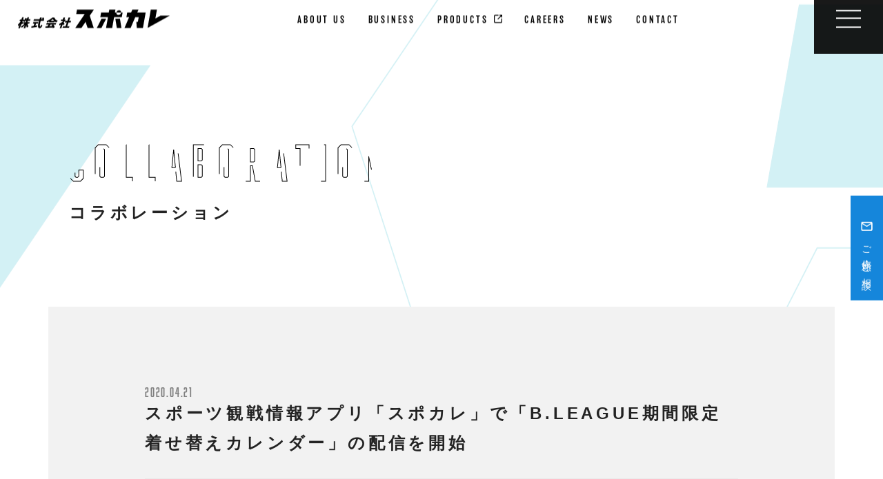

--- FILE ---
content_type: text/html; charset=UTF-8
request_url: https://corp.spocale.com/news/collaboration/2020/793/
body_size: 12438
content:

<!doctype html>
<html class="no-js" lang="ja">
<head>
  <meta charset="utf-8">
  <meta content="IE=edge" http-equiv="x-ua-compatible">
  <script type="text/javascript">
    if ((navigator.userAgent.indexOf('iPhone') > 0) || navigator.userAgent.indexOf('iPod') > 0 || navigator.userAgent.indexOf('Android') > 0) {
      document.write('<meta name="viewport" content="width=device-width, initial-scale=1, user-scalable=no">');
    } else {
      document.write('<meta name="viewport" content="width=1040, user-scalable=yes">');
    }
  </script>
      <meta content="no" name="msapplication-tap-highlight">
  <meta content="yes" name="mobile-web-app-capable">
  <meta content="スポカレ" name="application-name">
  <meta content="yes" name="apple-mobile-web-app-capable">
  <meta content="black" name="apple-mobile-web-app-status-bar-style">
  <meta content="スポカレ" name="apple-mobile-web-app-title">
  <meta content="https://corp.spocale.com/wp-content/themes/spocale2024/assets/img/touch.png" name="msapplication-TileImage">
  <meta content="#2F3BA2" name="msapplication-TileColor">
  <meta content="#2F3BA2" name="theme-color">
  <link rel="icon" href="https://corp.spocale.com/wp-content/themes/spocale2024/assets/img/favicon.ico">
  <link href="https://corp.spocale.com/wp-content/themes/spocale2024/assets/js/app.bundle.js?v=202402291154" rel="preload" as="script">
  <link href="https://corp.spocale.com/wp-content/themes/spocale2024/assets/css/common.css?v=202402291154" rel="stylesheet">
          <link href="//use.typekit.net/" rel="preconnect">
  <link href="//p.typekit.net/" rel="preconnect">
  <link rel="preconnect" href="//www.google-analytics.com">
  <style>
    html.wf-active body, html.wf-inactive body{opacity: 1;}
    .loading-wrap{
      position: fixed;
      top: 0;
      left: 0;
      width: 100%;
      height: 100%;
      /*background: #FFFFFF;*/
      z-index: 1000;
    }
    .en,.en2{
      opacity: 0;
    }
  </style>
  <noscript><style>body{opacity: 1!important}</style></noscript>
  <!-- Google Tag Manager -->
  <script>(function(w,d,s,l,i){w[l]=w[l]||[];w[l].push({'gtm.start':
          new Date().getTime(),event:'gtm.js'});var f=d.getElementsByTagName(s)[0],
        j=d.createElement(s),dl=l!='dataLayer'?'&l='+l:'';j.async=true;j.src=
        'https://www.googletagmanager.com/gtm.js?id='+i+dl;f.parentNode.insertBefore(j,f);
    })(window,document,'script','dataLayer','GTM-K3V26W3');</script>
  <!-- End Google Tag Manager -->
    <meta name='robots' content='index, follow, max-image-preview:large, max-snippet:-1, max-video-preview:-1' />
	<style>img:is([sizes="auto" i], [sizes^="auto," i]) { contain-intrinsic-size: 3000px 1500px }</style>
	
	<!-- This site is optimized with the Yoast SEO plugin v26.3 - https://yoast.com/wordpress/plugins/seo/ -->
	<title>スポーツ観戦情報アプリ「スポカレ」で「B.LEAGUE期間限定着せ替えカレンダー」の配信を開始 - スポカレ</title>
	<link rel="canonical" href="https://corp.spocale.com/news/collaboration/2020/793/" />
	<meta property="og:locale" content="ja_JP" />
	<meta property="og:type" content="article" />
	<meta property="og:title" content="スポーツ観戦情報アプリ「スポカレ」で「B.LEAGUE期間限定着せ替えカレンダー」の配信を開始 - スポカレ" />
	<meta property="og:description" content="株式会社スポカレ（東京都港区、代表取締役　荒木重雄）は、日本男子プロバスケットボールリーグ、B.LEAGUEのコラボレーションが決定し、本日4月21日（火）より「B1地区優勝 カレンダー」「B2地区優勝 カレンダー」の提 [&hellip;]" />
	<meta property="og:url" content="https://corp.spocale.com/news/collaboration/2020/793/" />
	<meta property="og:site_name" content="スポカレ" />
	<meta property="article:publisher" content="https://www.facebook.com/spocale/" />
	<meta property="article:published_time" content="2020-04-21T05:00:05+00:00" />
	<meta property="article:modified_time" content="2021-02-19T11:23:36+00:00" />
	<meta property="og:image" content="https://corp.spocale.com/wp-content/uploads/OGP-5.jpg" />
	<meta property="og:image:width" content="2400" />
	<meta property="og:image:height" content="1260" />
	<meta property="og:image:type" content="image/jpeg" />
	<meta name="author" content="admin" />
	<meta name="twitter:card" content="summary_large_image" />
	<meta name="twitter:creator" content="@spocale_jp" />
	<meta name="twitter:site" content="@spocale_jp" />
	<meta name="twitter:label1" content="執筆者" />
	<meta name="twitter:data1" content="admin" />
	<script type="application/ld+json" class="yoast-schema-graph">{"@context":"https://schema.org","@graph":[{"@type":"Article","@id":"https://corp.spocale.com/news/collaboration/2020/793/#article","isPartOf":{"@id":"https://corp.spocale.com/news/collaboration/2020/793/"},"author":{"name":"admin","@id":"https://corp.spocale.com/#/schema/person/5857831e62213dfcf46644c229349782"},"headline":"スポーツ観戦情報アプリ「スポカレ」で「B.LEAGUE期間限定着せ替えカレンダー」の配信を開始","datePublished":"2020-04-21T05:00:05+00:00","dateModified":"2021-02-19T11:23:36+00:00","mainEntityOfPage":{"@id":"https://corp.spocale.com/news/collaboration/2020/793/"},"wordCount":34,"publisher":{"@id":"https://corp.spocale.com/#organization"},"image":{"@id":"https://corp.spocale.com/news/collaboration/2020/793/#primaryimage"},"thumbnailUrl":"https://corp.spocale.com/wp-content/uploads/OGP-5.jpg","articleSection":["COLLABORATION"],"inLanguage":"ja"},{"@type":"WebPage","@id":"https://corp.spocale.com/news/collaboration/2020/793/","url":"https://corp.spocale.com/news/collaboration/2020/793/","name":"スポーツ観戦情報アプリ「スポカレ」で「B.LEAGUE期間限定着せ替えカレンダー」の配信を開始 - スポカレ","isPartOf":{"@id":"https://corp.spocale.com/#website"},"primaryImageOfPage":{"@id":"https://corp.spocale.com/news/collaboration/2020/793/#primaryimage"},"image":{"@id":"https://corp.spocale.com/news/collaboration/2020/793/#primaryimage"},"thumbnailUrl":"https://corp.spocale.com/wp-content/uploads/OGP-5.jpg","datePublished":"2020-04-21T05:00:05+00:00","dateModified":"2021-02-19T11:23:36+00:00","breadcrumb":{"@id":"https://corp.spocale.com/news/collaboration/2020/793/#breadcrumb"},"inLanguage":"ja","potentialAction":[{"@type":"ReadAction","target":["https://corp.spocale.com/news/collaboration/2020/793/"]}]},{"@type":"ImageObject","inLanguage":"ja","@id":"https://corp.spocale.com/news/collaboration/2020/793/#primaryimage","url":"https://corp.spocale.com/wp-content/uploads/OGP-5.jpg","contentUrl":"https://corp.spocale.com/wp-content/uploads/OGP-5.jpg","width":2400,"height":1260},{"@type":"BreadcrumbList","@id":"https://corp.spocale.com/news/collaboration/2020/793/#breadcrumb","itemListElement":[{"@type":"ListItem","position":1,"name":"Home","item":"https://corp.spocale.com/"},{"@type":"ListItem","position":2,"name":"お知らせ","item":"https://corp.spocale.com/news/"},{"@type":"ListItem","position":3,"name":"スポーツ観戦情報アプリ「スポカレ」で「B.LEAGUE期間限定着せ替えカレンダー」の配信を開始"}]},{"@type":"WebSite","@id":"https://corp.spocale.com/#website","url":"https://corp.spocale.com/","name":"株式会社スポカレ","description":"Just another WordPress site","publisher":{"@id":"https://corp.spocale.com/#organization"},"potentialAction":[{"@type":"SearchAction","target":{"@type":"EntryPoint","urlTemplate":"https://corp.spocale.com/?s={search_term_string}"},"query-input":{"@type":"PropertyValueSpecification","valueRequired":true,"valueName":"search_term_string"}}],"inLanguage":"ja"},{"@type":"Organization","@id":"https://corp.spocale.com/#organization","name":"スポカレ","url":"https://corp.spocale.com/","logo":{"@type":"ImageObject","inLanguage":"ja","@id":"https://corp.spocale.com/#/schema/logo/image/","url":"https://corp.spocale.com/wp-content/uploads/621249c80f314be109d46250a7975e30.png","contentUrl":"https://corp.spocale.com/wp-content/uploads/621249c80f314be109d46250a7975e30.png","width":1900,"height":371,"caption":"スポカレ"},"image":{"@id":"https://corp.spocale.com/#/schema/logo/image/"},"sameAs":["https://www.facebook.com/spocale/","https://x.com/spocale_jp"]},{"@type":"Person","@id":"https://corp.spocale.com/#/schema/person/5857831e62213dfcf46644c229349782","name":"admin","image":{"@type":"ImageObject","inLanguage":"ja","@id":"https://corp.spocale.com/#/schema/person/image/","url":"https://secure.gravatar.com/avatar/4a21ac55350e9a6c49be7d5dc3a3de978b7bde44ec0e2cf46955b4b2a906e89e?s=96&d=mm&r=g","contentUrl":"https://secure.gravatar.com/avatar/4a21ac55350e9a6c49be7d5dc3a3de978b7bde44ec0e2cf46955b4b2a906e89e?s=96&d=mm&r=g","caption":"admin"},"url":"https://corp.spocale.com/news/author/admin_yw93xk2m/"}]}</script>
	<!-- / Yoast SEO plugin. -->


<link rel='dns-prefetch' href='//ajax.googleapis.com' />
<link rel='dns-prefetch' href='//cdnjs.cloudflare.com' />
<style id='wp-block-library-theme-inline-css' type='text/css'>
.wp-block-audio :where(figcaption){color:#555;font-size:13px;text-align:center}.is-dark-theme .wp-block-audio :where(figcaption){color:#ffffffa6}.wp-block-audio{margin:0 0 1em}.wp-block-code{border:1px solid #ccc;border-radius:4px;font-family:Menlo,Consolas,monaco,monospace;padding:.8em 1em}.wp-block-embed :where(figcaption){color:#555;font-size:13px;text-align:center}.is-dark-theme .wp-block-embed :where(figcaption){color:#ffffffa6}.wp-block-embed{margin:0 0 1em}.blocks-gallery-caption{color:#555;font-size:13px;text-align:center}.is-dark-theme .blocks-gallery-caption{color:#ffffffa6}:root :where(.wp-block-image figcaption){color:#555;font-size:13px;text-align:center}.is-dark-theme :root :where(.wp-block-image figcaption){color:#ffffffa6}.wp-block-image{margin:0 0 1em}.wp-block-pullquote{border-bottom:4px solid;border-top:4px solid;color:currentColor;margin-bottom:1.75em}.wp-block-pullquote cite,.wp-block-pullquote footer,.wp-block-pullquote__citation{color:currentColor;font-size:.8125em;font-style:normal;text-transform:uppercase}.wp-block-quote{border-left:.25em solid;margin:0 0 1.75em;padding-left:1em}.wp-block-quote cite,.wp-block-quote footer{color:currentColor;font-size:.8125em;font-style:normal;position:relative}.wp-block-quote:where(.has-text-align-right){border-left:none;border-right:.25em solid;padding-left:0;padding-right:1em}.wp-block-quote:where(.has-text-align-center){border:none;padding-left:0}.wp-block-quote.is-large,.wp-block-quote.is-style-large,.wp-block-quote:where(.is-style-plain){border:none}.wp-block-search .wp-block-search__label{font-weight:700}.wp-block-search__button{border:1px solid #ccc;padding:.375em .625em}:where(.wp-block-group.has-background){padding:1.25em 2.375em}.wp-block-separator.has-css-opacity{opacity:.4}.wp-block-separator{border:none;border-bottom:2px solid;margin-left:auto;margin-right:auto}.wp-block-separator.has-alpha-channel-opacity{opacity:1}.wp-block-separator:not(.is-style-wide):not(.is-style-dots){width:100px}.wp-block-separator.has-background:not(.is-style-dots){border-bottom:none;height:1px}.wp-block-separator.has-background:not(.is-style-wide):not(.is-style-dots){height:2px}.wp-block-table{margin:0 0 1em}.wp-block-table td,.wp-block-table th{word-break:normal}.wp-block-table :where(figcaption){color:#555;font-size:13px;text-align:center}.is-dark-theme .wp-block-table :where(figcaption){color:#ffffffa6}.wp-block-video :where(figcaption){color:#555;font-size:13px;text-align:center}.is-dark-theme .wp-block-video :where(figcaption){color:#ffffffa6}.wp-block-video{margin:0 0 1em}:root :where(.wp-block-template-part.has-background){margin-bottom:0;margin-top:0;padding:1.25em 2.375em}
</style>
<style id='classic-theme-styles-inline-css' type='text/css'>
/*! This file is auto-generated */
.wp-block-button__link{color:#fff;background-color:#32373c;border-radius:9999px;box-shadow:none;text-decoration:none;padding:calc(.667em + 2px) calc(1.333em + 2px);font-size:1.125em}.wp-block-file__button{background:#32373c;color:#fff;text-decoration:none}
</style>
<style id='global-styles-inline-css' type='text/css'>
:root{--wp--preset--aspect-ratio--square: 1;--wp--preset--aspect-ratio--4-3: 4/3;--wp--preset--aspect-ratio--3-4: 3/4;--wp--preset--aspect-ratio--3-2: 3/2;--wp--preset--aspect-ratio--2-3: 2/3;--wp--preset--aspect-ratio--16-9: 16/9;--wp--preset--aspect-ratio--9-16: 9/16;--wp--preset--color--black: #000000;--wp--preset--color--cyan-bluish-gray: #abb8c3;--wp--preset--color--white: #FFF;--wp--preset--color--pale-pink: #f78da7;--wp--preset--color--vivid-red: #cf2e2e;--wp--preset--color--luminous-vivid-orange: #ff6900;--wp--preset--color--luminous-vivid-amber: #fcb900;--wp--preset--color--light-green-cyan: #7bdcb5;--wp--preset--color--vivid-green-cyan: #00d084;--wp--preset--color--pale-cyan-blue: #8ed1fc;--wp--preset--color--vivid-cyan-blue: #0693e3;--wp--preset--color--vivid-purple: #9b51e0;--wp--preset--color--primary: #0073a8;--wp--preset--color--secondary: #005075;--wp--preset--color--dark-gray: #111;--wp--preset--color--light-gray: #767676;--wp--preset--gradient--vivid-cyan-blue-to-vivid-purple: linear-gradient(135deg,rgba(6,147,227,1) 0%,rgb(155,81,224) 100%);--wp--preset--gradient--light-green-cyan-to-vivid-green-cyan: linear-gradient(135deg,rgb(122,220,180) 0%,rgb(0,208,130) 100%);--wp--preset--gradient--luminous-vivid-amber-to-luminous-vivid-orange: linear-gradient(135deg,rgba(252,185,0,1) 0%,rgba(255,105,0,1) 100%);--wp--preset--gradient--luminous-vivid-orange-to-vivid-red: linear-gradient(135deg,rgba(255,105,0,1) 0%,rgb(207,46,46) 100%);--wp--preset--gradient--very-light-gray-to-cyan-bluish-gray: linear-gradient(135deg,rgb(238,238,238) 0%,rgb(169,184,195) 100%);--wp--preset--gradient--cool-to-warm-spectrum: linear-gradient(135deg,rgb(74,234,220) 0%,rgb(151,120,209) 20%,rgb(207,42,186) 40%,rgb(238,44,130) 60%,rgb(251,105,98) 80%,rgb(254,248,76) 100%);--wp--preset--gradient--blush-light-purple: linear-gradient(135deg,rgb(255,206,236) 0%,rgb(152,150,240) 100%);--wp--preset--gradient--blush-bordeaux: linear-gradient(135deg,rgb(254,205,165) 0%,rgb(254,45,45) 50%,rgb(107,0,62) 100%);--wp--preset--gradient--luminous-dusk: linear-gradient(135deg,rgb(255,203,112) 0%,rgb(199,81,192) 50%,rgb(65,88,208) 100%);--wp--preset--gradient--pale-ocean: linear-gradient(135deg,rgb(255,245,203) 0%,rgb(182,227,212) 50%,rgb(51,167,181) 100%);--wp--preset--gradient--electric-grass: linear-gradient(135deg,rgb(202,248,128) 0%,rgb(113,206,126) 100%);--wp--preset--gradient--midnight: linear-gradient(135deg,rgb(2,3,129) 0%,rgb(40,116,252) 100%);--wp--preset--font-size--small: 12px;--wp--preset--font-size--medium: 20px;--wp--preset--font-size--large: 18px;--wp--preset--font-size--x-large: 42px;--wp--preset--font-size--normal: 14px;--wp--preset--font-size--huge: 36px;--wp--preset--spacing--20: 0.44rem;--wp--preset--spacing--30: 0.67rem;--wp--preset--spacing--40: 1rem;--wp--preset--spacing--50: 1.5rem;--wp--preset--spacing--60: 2.25rem;--wp--preset--spacing--70: 3.38rem;--wp--preset--spacing--80: 5.06rem;--wp--preset--shadow--natural: 6px 6px 9px rgba(0, 0, 0, 0.2);--wp--preset--shadow--deep: 12px 12px 50px rgba(0, 0, 0, 0.4);--wp--preset--shadow--sharp: 6px 6px 0px rgba(0, 0, 0, 0.2);--wp--preset--shadow--outlined: 6px 6px 0px -3px rgba(255, 255, 255, 1), 6px 6px rgba(0, 0, 0, 1);--wp--preset--shadow--crisp: 6px 6px 0px rgba(0, 0, 0, 1);}:where(.is-layout-flex){gap: 0.5em;}:where(.is-layout-grid){gap: 0.5em;}body .is-layout-flex{display: flex;}.is-layout-flex{flex-wrap: wrap;align-items: center;}.is-layout-flex > :is(*, div){margin: 0;}body .is-layout-grid{display: grid;}.is-layout-grid > :is(*, div){margin: 0;}:where(.wp-block-columns.is-layout-flex){gap: 2em;}:where(.wp-block-columns.is-layout-grid){gap: 2em;}:where(.wp-block-post-template.is-layout-flex){gap: 1.25em;}:where(.wp-block-post-template.is-layout-grid){gap: 1.25em;}.has-black-color{color: var(--wp--preset--color--black) !important;}.has-cyan-bluish-gray-color{color: var(--wp--preset--color--cyan-bluish-gray) !important;}.has-white-color{color: var(--wp--preset--color--white) !important;}.has-pale-pink-color{color: var(--wp--preset--color--pale-pink) !important;}.has-vivid-red-color{color: var(--wp--preset--color--vivid-red) !important;}.has-luminous-vivid-orange-color{color: var(--wp--preset--color--luminous-vivid-orange) !important;}.has-luminous-vivid-amber-color{color: var(--wp--preset--color--luminous-vivid-amber) !important;}.has-light-green-cyan-color{color: var(--wp--preset--color--light-green-cyan) !important;}.has-vivid-green-cyan-color{color: var(--wp--preset--color--vivid-green-cyan) !important;}.has-pale-cyan-blue-color{color: var(--wp--preset--color--pale-cyan-blue) !important;}.has-vivid-cyan-blue-color{color: var(--wp--preset--color--vivid-cyan-blue) !important;}.has-vivid-purple-color{color: var(--wp--preset--color--vivid-purple) !important;}.has-black-background-color{background-color: var(--wp--preset--color--black) !important;}.has-cyan-bluish-gray-background-color{background-color: var(--wp--preset--color--cyan-bluish-gray) !important;}.has-white-background-color{background-color: var(--wp--preset--color--white) !important;}.has-pale-pink-background-color{background-color: var(--wp--preset--color--pale-pink) !important;}.has-vivid-red-background-color{background-color: var(--wp--preset--color--vivid-red) !important;}.has-luminous-vivid-orange-background-color{background-color: var(--wp--preset--color--luminous-vivid-orange) !important;}.has-luminous-vivid-amber-background-color{background-color: var(--wp--preset--color--luminous-vivid-amber) !important;}.has-light-green-cyan-background-color{background-color: var(--wp--preset--color--light-green-cyan) !important;}.has-vivid-green-cyan-background-color{background-color: var(--wp--preset--color--vivid-green-cyan) !important;}.has-pale-cyan-blue-background-color{background-color: var(--wp--preset--color--pale-cyan-blue) !important;}.has-vivid-cyan-blue-background-color{background-color: var(--wp--preset--color--vivid-cyan-blue) !important;}.has-vivid-purple-background-color{background-color: var(--wp--preset--color--vivid-purple) !important;}.has-black-border-color{border-color: var(--wp--preset--color--black) !important;}.has-cyan-bluish-gray-border-color{border-color: var(--wp--preset--color--cyan-bluish-gray) !important;}.has-white-border-color{border-color: var(--wp--preset--color--white) !important;}.has-pale-pink-border-color{border-color: var(--wp--preset--color--pale-pink) !important;}.has-vivid-red-border-color{border-color: var(--wp--preset--color--vivid-red) !important;}.has-luminous-vivid-orange-border-color{border-color: var(--wp--preset--color--luminous-vivid-orange) !important;}.has-luminous-vivid-amber-border-color{border-color: var(--wp--preset--color--luminous-vivid-amber) !important;}.has-light-green-cyan-border-color{border-color: var(--wp--preset--color--light-green-cyan) !important;}.has-vivid-green-cyan-border-color{border-color: var(--wp--preset--color--vivid-green-cyan) !important;}.has-pale-cyan-blue-border-color{border-color: var(--wp--preset--color--pale-cyan-blue) !important;}.has-vivid-cyan-blue-border-color{border-color: var(--wp--preset--color--vivid-cyan-blue) !important;}.has-vivid-purple-border-color{border-color: var(--wp--preset--color--vivid-purple) !important;}.has-vivid-cyan-blue-to-vivid-purple-gradient-background{background: var(--wp--preset--gradient--vivid-cyan-blue-to-vivid-purple) !important;}.has-light-green-cyan-to-vivid-green-cyan-gradient-background{background: var(--wp--preset--gradient--light-green-cyan-to-vivid-green-cyan) !important;}.has-luminous-vivid-amber-to-luminous-vivid-orange-gradient-background{background: var(--wp--preset--gradient--luminous-vivid-amber-to-luminous-vivid-orange) !important;}.has-luminous-vivid-orange-to-vivid-red-gradient-background{background: var(--wp--preset--gradient--luminous-vivid-orange-to-vivid-red) !important;}.has-very-light-gray-to-cyan-bluish-gray-gradient-background{background: var(--wp--preset--gradient--very-light-gray-to-cyan-bluish-gray) !important;}.has-cool-to-warm-spectrum-gradient-background{background: var(--wp--preset--gradient--cool-to-warm-spectrum) !important;}.has-blush-light-purple-gradient-background{background: var(--wp--preset--gradient--blush-light-purple) !important;}.has-blush-bordeaux-gradient-background{background: var(--wp--preset--gradient--blush-bordeaux) !important;}.has-luminous-dusk-gradient-background{background: var(--wp--preset--gradient--luminous-dusk) !important;}.has-pale-ocean-gradient-background{background: var(--wp--preset--gradient--pale-ocean) !important;}.has-electric-grass-gradient-background{background: var(--wp--preset--gradient--electric-grass) !important;}.has-midnight-gradient-background{background: var(--wp--preset--gradient--midnight) !important;}.has-small-font-size{font-size: var(--wp--preset--font-size--small) !important;}.has-medium-font-size{font-size: var(--wp--preset--font-size--medium) !important;}.has-large-font-size{font-size: var(--wp--preset--font-size--large) !important;}.has-x-large-font-size{font-size: var(--wp--preset--font-size--x-large) !important;}
:where(.wp-block-post-template.is-layout-flex){gap: 1.25em;}:where(.wp-block-post-template.is-layout-grid){gap: 1.25em;}
:where(.wp-block-columns.is-layout-flex){gap: 2em;}:where(.wp-block-columns.is-layout-grid){gap: 2em;}
:root :where(.wp-block-pullquote){font-size: 1.5em;line-height: 1.6;}
</style>
<script type="text/javascript" src="//ajax.googleapis.com/ajax/libs/jquery/3.7.1/jquery.min.js" id="jquery-js"></script>
<link rel="https://api.w.org/" href="https://corp.spocale.com/wp-json/" /><link rel="alternate" title="JSON" type="application/json" href="https://corp.spocale.com/wp-json/wp/v2/posts/793" /><link rel="EditURI" type="application/rsd+xml" title="RSD" href="https://corp.spocale.com/xmlrpc.php?rsd" />

<link rel='shortlink' href='https://corp.spocale.com/?p=793' />
<link rel="alternate" title="oEmbed (JSON)" type="application/json+oembed" href="https://corp.spocale.com/wp-json/oembed/1.0/embed?url=https%3A%2F%2Fcorp.spocale.com%2Fnews%2Fcollaboration%2F2020%2F793%2F" />
<link rel="alternate" title="oEmbed (XML)" type="text/xml+oembed" href="https://corp.spocale.com/wp-json/oembed/1.0/embed?url=https%3A%2F%2Fcorp.spocale.com%2Fnews%2Fcollaboration%2F2020%2F793%2F&#038;format=xml" />
</head>
<body class="wp-singular post-template-default single single-post postid-793 single-format-standard wp-embed-responsive wp-theme-spocale2024 singlefixed singular image-filters-enabled">
<link href="https://corp.spocale.com/wp-content/themes/spocale2024/assets/css/sp.css?v=202102082209" rel="stylesheet" media="screen and (max-width: 767px)" type="text/css">
<link href="https://corp.spocale.com/wp-content/themes/spocale2024/assets/css/pc.css?v=202102082209" rel="stylesheet" media="screen and (min-width: 768px)" type="text/css">
<!-- Google Tag Manager (noscript) -->
<noscript><iframe src="https://www.googletagmanager.com/ns.html?id=" height="0" width="0" style="display:none;visibility:hidden"></iframe></noscript>
<!-- End Google Tag Manager (noscript) -->
<div class="loading-wrap" id="js-loading">
  <div class="loading">
    <svg viewBox="0 0 215.92 42.19" width="300" xmlns="http://www.w3.org/2000/svg" id="js-loadingSvg">
      <g data-name="レイヤー 2" id="レイヤー_2">
        <g data-name="レイヤー 1" id="レイヤー_1-2">
          <polygon points="42.6 0 3.92 0 2.06 10.55 21.4 10.55 0 42.19 14.06 42.19 23.57 28.13 28.13 42.19 42.19 42.19 33.09 14.06 42.6 0"/>
          <path d="M104.7,7a6.63,6.63,0,0,1-6.27,5.33,4.35,4.35,0,0,1-4.54-4.15A4.26,4.26,0,0,1,94,7H90.58l1.24-7H77.76L76.52,7H58.94L57.08,17.58H74.66L70.32,42.19H84.38l4.34-24.61H106.3L108.16,7Z"/>
          <polygon points="59.98 21.1 49.22 42.19 59.77 42.19 70.52 21.1 59.98 21.1"/>
          <polygon points="91.62 21.1 94.93 42.19 105.48 42.19 102.17 21.1 91.62 21.1"/>
          <path d="M101.41,1.8a4.51,4.51,0,0,0-1.1-.1A6.63,6.63,0,0,0,94,7h10.7A4.36,4.36,0,0,0,101.41,1.8Z"/>
          <polygon points="141.59 7.03 144.59 0 130.5 0 127.5 7.03 118.71 7.03 116.85 17.58 123.01 17.58 112.52 42.19 126.57 42.19 137.08 17.58 144.97 17.58 143.12 28.13 139.6 28.13 140.64 42.19 154.7 42.19 160.9 7.03 141.59 7.03 141.59 7.03"/>
          <polygon points="194.82 14.06 183.13 20.55 186.75 0 172.69 0 167.54 29.21 165.25 42.19 180.84 33.54 215.92 14.06 194.82 14.06"/>
        </g>
      </g>
    </svg>
    <span class="loading-layer loading-layer1" id="js-loading-layer1"></span>
    <span class="loading-layer loading-layer2" id="js-loading-layer2"></span>
    <span class="loading-layer loading-layer3" id="js-loading-layer3"></span>
  </div>
</div>
<div class="next-layer">
  <div class="svg-wrap"><div class="next-layer-svg"><svg viewBox="0 0 215.92 42.19" width="300" xmlns="http://www.w3.org/2000/svg" id="js-nextSvg">
        <g data-name="レイヤー 2" id="レイヤー_2"><g data-name="レイヤー 1" id="レイヤー_1-2">
            <polygon points="42.6 0 3.92 0 2.06 10.55 21.4 10.55 0 42.19 14.06 42.19 23.57 28.13 28.13 42.19 42.19 42.19 33.09 14.06 42.6 0" class="path"/>
            <path d="M104.7,7a4.36,4.36,0,0,0-3.29-5.2,4.51,4.51,0,0,0-1.1-.1A6.63,6.63,0,0,0,94,7H90.58l1.24-7H77.76L76.52,7H58.94L57.08,17.58H74.66L70.32,42.19H84.38l4.34-24.61H106.3L108.16,7Z" class="path"/>
            <polygon points="59.98 21.1 49.22 42.19 59.77 42.19 70.52 21.1 59.98 21.1" class="path"/>
            <polygon points="91.62 21.1 94.93 42.19 105.48 42.19 102.17 21.1 91.62 21.1" class="path"/>
            <polygon points="141.59 7.03 144.59 0 130.5 0 127.5 7.03 118.71 7.03 116.85 17.58 123.01 17.58 112.52 42.19 126.57 42.19 137.08 17.58 144.97 17.58 143.12 28.13 139.6 28.13 140.64 42.19 154.7 42.19 160.9 7.03 141.59 7.03 141.59 7.03" class="path"/>
            <polygon points="194.82 14.06 183.13 20.55 186.75 0 172.69 0 167.54 29.21 165.25 42.19 180.84 33.54 215.92 14.06 194.82 14.06" class="path"/>
          </g>
        </g>
      </svg>
    </div></div>
  <div class="next-layer-inner"></div>
</div>
<div class="barba-wrapper" data-barba="wrapper">
  <header class="nobnr">
    <div class="header">
      <div class="header-row">
        <div class="sitetitle">
          <h1 class="">
            <a href="/">
              <svg viewBox="0 0 219.84 27.125" width="219.84" xmlns="http://www.w3.org/2000/svg" height="27.125">
                <path d="M3130.24,56.436a7.739,7.739,0,0,0,1.35,4.045,15.713,15.713,0,0,0-2.4,1.882,8.935,8.935,0,0,1-.84-3.533l-1.53,4.342h-2.35l1.53-4.325a18.628,18.628,0,0,1-4.32,3.616,5.988,5.988,0,0,0-.95-1.833,16.974,16.974,0,0,0,5.11-4.194h-2.44l0.76-2.163h3.45l0.67-1.9h-1.27a14.64,14.64,0,0,1-1.52,1.783,8,8,0,0,0-1.44-1.205c0.07-.066.15-0.148,0.24-0.232h-1.48l-0.16.446a29.12,29.12,0,0,1,.87,2.923l-1.93,1.585c0-.38-0.01-0.858-0.05-1.354l-2.42,6.852h-2.35l1.93-5.465a20.689,20.689,0,0,1-2.21,2.708,11.205,11.205,0,0,0-.24-2.46,22.8,22.8,0,0,0,4.08-5.234h-1.88l0.78-2.212h2.01l1.07-3.021h2.35l-1.07,3.021h1.75l-0.61,1.734a18.425,18.425,0,0,0,2.45-3.914l2.05,0.38c-0.26.511-.52,1.007-0.81,1.5h0.63l0.96-2.724h2.35l-0.97,2.724h3.03l-0.76,2.163h-3.03l-0.67,1.9h3.36l-0.77,2.163h-2.31Zm11.18,3.071c0.99-.149,2-0.3,3-0.462l-0.58,2.13c-2.86.561-5.94,1.122-8.25,1.552l0.21-2.426c0.84-.1,1.92-0.249,3.09-0.413l1.24-3.517h-2.25l0.82-2.312h7.07l-0.82,2.312h-2.42Zm7.81-7.018c-1.26,4.458-1.7,8.157-.73,8.157,0.3,0,.8-0.892,1.59-2.906a3.908,3.908,0,0,0,1.6,1.4c-1.51,3.3-2.56,4.028-4.29,4.028-2.93,0-2.35-4.97-.7-10.682h-8.09l0.82-2.344h7.99c0.28-.859.58-1.734,0.88-2.593h2.59c-0.33.859-.64,1.734-0.93,2.593h2.1a7.864,7.864,0,0,0-1.1-1.42l2.05-1.3a7.4,7.4,0,0,1,1.45,1.734l-1.51.991h1.44l-0.83,2.344h-4.33Zm18.31,5.317a12.921,12.921,0,0,1,2.07,4.012l-2.73,1.353a6.049,6.049,0,0,0-.25-0.973c-3.88.214-7.94,0.4-10.81,0.528l0.51-2.344c0.77-.016,1.62-0.049,2.56-0.082,0.64-.776,1.3-1.668,1.85-2.493h-3.55l0.79-2.229h13.76l-0.78,2.229h-3.42Zm-5.77-4.442a28.794,28.794,0,0,1-3.26,1.553,6.4,6.4,0,0,0-.71-2.014,25.748,25.748,0,0,0,8.49-5.383h2.55a8.493,8.493,0,0,0,5.1,5.019,20.574,20.574,0,0,0-2.33,2.2,12.446,12.446,0,0,1-2.13-1.5L3169,54.587h-7.67Zm1.93,4.442c-0.7.809-1.42,1.651-2.1,2.41,1.32-.049,2.71-0.1,4.08-0.148a14.028,14.028,0,0,0-.83-1.354l2.07-.908h-3.22Zm4.89-5.416a8.28,8.28,0,0,1-1.74-2.576,25.5,25.5,0,0,1-3.43,2.576h5.17Zm13.19,6.406c-0.15-.413-0.38-0.941-0.62-1.469l-2.07,5.862h-2.38l1.88-5.333a20.812,20.812,0,0,1-2.23,1.32,7.859,7.859,0,0,0-.29-2.311,18.556,18.556,0,0,0,5.8-4.177h-3.69l0.77-2.163h2.23l1.07-3.021h2.38l-1.07,3.021h0.36l0.45-.082,1.02,0.875a25,25,0,0,1-3.07,3.5,24.7,24.7,0,0,1,1.6,2.031Zm9.17,1.552-0.83,2.361h-9.46l0.84-2.361h3.62l1.97-5.6h-2.92l0.81-2.311h2.93l1.68-4.772h2.48l-1.68,4.772h2.94l-0.82,2.311h-2.94l-1.98,5.6h3.36Zm131.78-15.4-7.4,4.107,2.29-13h-8.9l-3.26,18.481-1.45,8.215,9.87-5.477,22.21-12.321h-13.36Zm-92.21,17.8h6.68l6.81-13.347h-6.68ZM3257.37,49.4l2.1,13.347h6.68l-2.1-13.347h-6.68Zm10.48-8.9h-2.19a4.2,4.2,0,0,1-3.97,3.372,2.749,2.749,0,0,1-2.78-3.372h-2.19l0.78-4.449h-8.91l-0.78,4.45h-11.13l-1.18,6.673h11.13l-2.75,15.572h8.91l2.75-15.572h11.13Zm-4.97-3.373a4.2,4.2,0,0,0-3.97,3.373h6.75A2.754,2.754,0,0,0,3262.88,37.125Zm-36.55-1.077h-24.5l-1.17,6.674h12.24l-13.55,20.022h8.91l6.02-8.9,2.88,8.9h8.91l-5.77-17.8Zm62.69,4.448,1.9-4.448H3282l-1.9,4.448h-5.57l-1.18,6.674h3.9l-6.64,15.574h8.9l6.66-15.574h5l-1.18,6.676h-2.23l0.66,8.9h8.9l3.93-22.245h-12.23Z" class="svg-mainlogo" id="logo.svg" transform="translate(-3116.25 -36.063)"/>
              </svg>
            </a>
          </h1>
        </div>
        <div class="nav">
          <ul>
            <li>
              <a href="/aboutus/">ABOUT US</a>
            </li>
            <li>
              <a href="/business/">BUSINESS</a>
            </li>
           <!-- <li>
              <a href="/works/">WORKS</a>
            </li>-->

            <!--<li class="nav-more">
              <a href="#">BUSINESS SOLUTIONS</a>
              <ul>
                <li><a href="/forteams/">競技団体・大会主催者</a></li>
                <li><a href="/forteams/platform/">スポカレ プラットフォーム</a></li>
                <li><a href="/forcorporates/">一般企業</a></li>
                <li><a href="/forcorporates/spocaleads/">スポカレAds</a></li>
                <li><a href="/contact/request/" data-barba-prevent>資料請求</a></li>
              </ul>
            </li>-->
            <li><a href="https://spocale.com/?corp" target="_blank">
                PRODUCTS
                <svg viewBox="0 0 18 18" width="12" xmlns="http://www.w3.org/2000/svg" height="12">
                  <path d="M17,8a1,1,0,0,0-1,1v6a1,1,0,0,1-1,1H3a1,1,0,0,1-1-1V3A1,1,0,0,1,3,2H9A1,1,0,0,0,9,0H3A3,3,0,0,0,0,3V15a3,3,0,0,0,3,3H15a3,3,0,0,0,3-3V9A1,1,0,0,0,17,8Z" style="fill:#000000"/>
                  <path d="M13,2h1.58L8.29,8.28a1,1,0,0,0,0,1.41h0a1,1,0,0,0,1.41,0h0L16,3.42V5a1,1,0,0,0,1,1h0a1,1,0,0,0,1-1V1a1,1,0,0,0-1-1H13a1,1,0,0,0,0,2Z" style="fill:#000000"/>
                </svg>
              </a>
            </li>
            <li><a href="/careers/">CAREERS</a></li>
            <li><a href="/news/">NEWS</a></li>
            <li><a href="/contact/">CONTACT</a></li>
          </ul>
        </div>
      </div>
    </div>
  </header>
  <div class="menu-trigger-wrap">
    <a href="#" class="js-hbg menu-trigger">
      <span></span>
      <span></span>
      <span></span>
    </a>
  </div>
  <div class="ov">
    <div class="ov-bg"></div>
    <div class="ov-bg2"></div>
    <div class="ov-wrap">
      <div class="ov-menu">
        <ul>
          <li>
            <a href="/aboutus/" class="en">ABOUT US</a>
          </li>
          <li>
            <a href="/business/" class="en">BUSINESS</a>
          </li>
          <!--<li>
            <a href="/works/" class="en">WORKS</a>
          </li>-->

<!--          <li class="nav-more">-->
<!--            <a href="#" class="en">BUSINESS SOLUTIONS</a>-->
<!--            <ul>-->
<!--              <li><a href="/forteams/">競技団体・大会主催者</a></li>-->
<!--              <li><a href="/forteams/platform/">スポカレ プラットフォーム</a></li>-->
<!--              <li><a href="/forcorporates/">一般企業</a></li>-->
<!--              <li><a href="/forcorporates/spocaleads/">スポカレAds</a></li>-->
<!--              <li><a href="/contact/request/" data-barba-prevent>資料請求</a></li>-->
<!--            </ul>-->
<!--          </li>-->
          <li><a href="https://spocale.com/?corp" class="en" target="_blank">
              PRODUCTS
              <svg viewBox="0 0 18 18" width="12" xmlns="http://www.w3.org/2000/svg" height="12">
                <path d="M17,8a1,1,0,0,0-1,1v6a1,1,0,0,1-1,1H3a1,1,0,0,1-1-1V3A1,1,0,0,1,3,2H9A1,1,0,0,0,9,0H3A3,3,0,0,0,0,3V15a3,3,0,0,0,3,3H15a3,3,0,0,0,3-3V9A1,1,0,0,0,17,8Z" style="fill:#FFFFFF"/>
                <path d="M13,2h1.58L8.29,8.28a1,1,0,0,0,0,1.41h0a1,1,0,0,0,1.41,0h0L16,3.42V5a1,1,0,0,0,1,1h0a1,1,0,0,0,1-1V1a1,1,0,0,0-1-1H13a1,1,0,0,0,0,2Z" style="fill:#FFFFFF"/>
              </svg>
            </a></li>
          <li><a href="/careers/" class="en">CAREERS</a></li>
          <li><a href="/news/" class="en">NEWS</a></li>
          <li><a href="/contact/" class="en">CONTACT</a></li>
        </ul>
      </div>
      <p class="ov-copy">
        &copy;SPOCALE, INC.
      </p>
    </div>
  </div>

  <div class="fixed-request bg1 pc">
    <a href="/contact/request/" data-barba-prevent>
      <svg viewBox="0 0 20 16" width="17px" xmlns="http://www.w3.org/2000/svg" height="13px"><g data-name="mail" id="mail"><g data-name="mail1" id="mail_1-2"><path d="M18,0H2A2,2,0,0,0,0,2V14a2,2,0,0,0,2,2H18a2,2,0,0,0,2-2V2A2,2,0,0,0,18,0Zm0,13a1,1,0,0,1-1,1H3a1,1,0,0,1-1-1V4L8.94,8.34a2,2,0,0,0,2.12,0L18,4ZM10,7,2,2H18Z" style="fill: #fffFFF;" class=""/></g></g></svg>
      <span>資料請求</span>
    </a>
  </div>
  <div class="fixed-request">
    <a href="/contact/" data-barba-prevent>
      <svg viewBox="0 0 20 16" width="17px" xmlns="http://www.w3.org/2000/svg" height="13px"><g data-name="mail" id="mail"><g data-name="mail1" id="mail_1-2"><path d="M18,0H2A2,2,0,0,0,0,2V14a2,2,0,0,0,2,2H18a2,2,0,0,0,2-2V2A2,2,0,0,0,18,0Zm0,13a1,1,0,0,1-1,1H3a1,1,0,0,1-1-1V4L8.94,8.34a2,2,0,0,0,2.12,0L18,4ZM10,7,2,2H18Z" style="fill: #fffFFF;" class=""/></g></g></svg>
      <span>ご依頼・ご相談</span>
    </a>
  </div>

  <div class="fixed-sns">
    <ul class="sns-wrap">
      <li>
        <a href="https://www.facebook.com/spocale/" target="_blank">
          <svg viewBox="0 0 1024 1017.78" width="23" xmlns="http://www.w3.org/2000/svg" height="23">
            <title>FB</title>
            <g data-name="FB 2" id="fb">
              <g data-name="FB 1" id="FB_1-2">
                <path d="M1024,512C1024,229.23,794.77,0,512,0S0,229.23,0,512c0,255.55,187.23,467.37,432,505.78V660H302V512H432V399.2C432,270.88,508.44,200,625.39,200c56,0,114.61,10,114.61,10V336H675.44c-63.6,0-83.44,39.47-83.44,80v96H734L711.3,660H592v357.78C836.77,979.37,1024,767.55,1024,512Z" style="fill:#FFFFFF" class="cls-fb"/>
              </g>
            </g>
          </svg>
        </a>
      </li>
      <li>
        <a href="https://twitter.com/spocale_jp" target="_blank">
          <svg height="24" viewBox="0 0 24 24" aria-hidden="true"><g><path d="M18.244 2.25h3.308l-7.227 8.26 8.502 11.24H16.17l-5.214-6.817L4.99 21.75H1.68l7.73-8.835L1.254 2.25H8.08l4.713 6.231zm-1.161 17.52h1.833L7.084 4.126H5.117z" style="fill:#FFFFFF"></path></g></svg>
        </a>
      </li>
      <li>
        <a href="https://note.com/spocale" target="_blank">
          <svg viewBox="0 0 167 188" width="23" xmlns="http://www.w3.org/2000/svg" height="26"><g data-name="レイヤー 2" id="レイヤー_2"><g data-name="レイヤー 1" id="レイヤー_1-2"><path d="M63.89,63.7V49.32a14,14,0,0,1,.54-4.84,9.55,9.55,0,0,1,18.06,0A14.24,14.24,0,0,1,83,49.32V71.49a18.35,18.35,0,0,1-.27,3.9,9.82,9.82,0,0,1-7.15,7.12,18.35,18.35,0,0,1-3.9.27H49.47a14.37,14.37,0,0,1-4.86-.54,9.5,9.5,0,0,1,0-18,14.43,14.43,0,0,1,4.86-.53Zm79.25,100.52H23.86V59.46A4.66,4.66,0,0,1,25.27,56L56.21,25.2a4.66,4.66,0,0,1,3.43-1.41h83.5ZM156.69.13a27.55,27.55,0,0,0-3-.13H56.47c-1.07,0-2.15.07-2.89.13A18.82,18.82,0,0,0,42,5.78L5.8,41.86A18.67,18.67,0,0,0,.14,53.42C.07,54.16,0,55.23,0,56.31V174.76a24.06,24.06,0,0,0,.14,3,12,12,0,0,0,10.17,10.14,24.39,24.39,0,0,0,3,.14H153.72a24.39,24.39,0,0,0,3-.14,12,12,0,0,0,10.18-10.14,27.16,27.16,0,0,0,.13-3V13.24a27.16,27.16,0,0,0-.13-3A12,12,0,0,0,156.69.13Z" style="fill:#41c9b4;fill-rule:evenodd;" id="Shape"/></g></g></svg>
        </a>
      </li>
    </ul>
  </div>
  <div class="pararax-wrap">
<div class="barba-container" data-barba="container" data-barba-namespace="notfound">
  <main role="main">
    <section class="section pageHeader">
      <div class="container">
        <div class="outline-wrap">
          <h2>
            <svg class="fwn is-3 outline" height="120" viewBox="0 0 600 120" width="600">
              <text style="transform: translateY(44%)" x="0" y="50%">COLLABORATION</text>
            </svg>
          </h2>
          <p class="is-1 text">
            コラボレーション          </p>
        </div>
      </div>
    </section>
    <section class="section">
      <div class="container bg1">
        <div class="content ">

<article id="post-793" class="post-793 post type-post status-publish format-standard has-post-thumbnail hentry category-collaboration entry">
	    <header class="entry-header">
        

<div class="entry-meta">

	<span class="posted-on en">2020.04.21</span>

	</div><!-- .meta-info -->

<h1 class="entry-title">スポーツ観戦情報アプリ「スポカレ」で「B.LEAGUE期間限定着せ替えカレンダー」の配信を開始</h1>
    </header>

	<div class="entry-content">
		<p>株式会社スポカレ（東京都港区、代表取締役　荒木重雄）は、日本男子プロバスケットボールリーグ、B.LEAGUEのコラボレーションが決定し、本日4月21日（火）より「B1地区優勝 カレンダー」「B2地区優勝 カレンダー」の提供を開始いたします。</p>
<p>&nbsp;</p>
<p>本カレンダーは、B1/B2地区優勝チームの特別デザイン(6月末までの期間限定配信)でのカレンダー画面内に、B.LEAGUEの試合観戦情報を集約したカレンダーです。来シーズンの試合日程やチケット発売情報、テレビ放映・ネット中継情報といった観戦情報をまとめて見やすく表示し、検索の手間無く素早くチェックすることができます。さらに、この時期ならではのオンラインコンテンツや選手が出演する番組情報も確認することができます。また試合開始時間に合わせて通知を受信し見逃しを防ぐ機能や、気になる代表戦や国際大会、海外リーグ、高校バスケットボールなど他の大会や、100を超える競技の中から、お好みの観戦情報も追加して表示するができます。</p>
<p>&nbsp;</p>
<p>B.LEAGUEの試合観戦情報を素早くチェックしたいというファンの方はもちろん、他のスポーツチームもまとめてチェックしたい、というファンの方にもオススメです。ぜひダウンロードの上、ご利用ください。</p>
<p><img fetchpriority="high" decoding="async" class="alignleft size-full wp-image-794" src="https://corp.spocale.com/wp-content/uploads/OGP-5.jpg" alt="" width="2400" height="1260" /></p>
<p>■スポカレ「期間限定・B1地区優勝 カレンダー」ダウンロード</p>
<p><a href="https://spocale.com/partners/B1_league?tracker=1lsqq8y">https://spocale.com/partners/B1_league?tracker=1lsqq8y</a></p>
<p>■スポカレ「期間限定・B2地区優勝 カレンダー」ダウンロード</p>
<p><a href="https://spocale.com/partners/B2_league?tracker=vbxt87n">https://spocale.com/partners/B2_league?tracker=vbxt87n</a></p>
	</div><!-- .entry-content -->


				
</article><!-- #post-${ID} -->
          <nav class="navigation pagination" role="navigation">
            <div class="nav-links">
            <a href="https://corp.spocale.com/news/collaboration/2020/786/" rel="prev"><span class="en prev">PREV</span></a><a href="/news/"><span class="backtolist">BACK TO LIST</span></a><a href="https://corp.spocale.com/news/press-release/2020/1071/" rel="next"><span class="en next">NEXT</span></a>            </div>
          </nav>
        </div>
      </div>
    </section>
  </main>
</div>

<footer class="footer">
  <div class="content">
    <div class="">
      <div class="">
        <div class="logo">
          <a href="/">
            <svg height="27.125" viewBox="0 0 219.84 27.125" width="219.84" xmlns="http://www.w3.org/2000/svg">
              <path d="M3130.24,56.436a7.739,7.739,0,0,0,1.35,4.045,15.713,15.713,0,0,0-2.4,1.882,8.935,8.935,0,0,1-.84-3.533l-1.53,4.342h-2.35l1.53-4.325a18.628,18.628,0,0,1-4.32,3.616,5.988,5.988,0,0,0-.95-1.833,16.974,16.974,0,0,0,5.11-4.194h-2.44l0.76-2.163h3.45l0.67-1.9h-1.27a14.64,14.64,0,0,1-1.52,1.783,8,8,0,0,0-1.44-1.205c0.07-.066.15-0.148,0.24-0.232h-1.48l-0.16.446a29.12,29.12,0,0,1,.87,2.923l-1.93,1.585c0-.38-0.01-0.858-0.05-1.354l-2.42,6.852h-2.35l1.93-5.465a20.689,20.689,0,0,1-2.21,2.708,11.205,11.205,0,0,0-.24-2.46,22.8,22.8,0,0,0,4.08-5.234h-1.88l0.78-2.212h2.01l1.07-3.021h2.35l-1.07,3.021h1.75l-0.61,1.734a18.425,18.425,0,0,0,2.45-3.914l2.05,0.38c-0.26.511-.52,1.007-0.81,1.5h0.63l0.96-2.724h2.35l-0.97,2.724h3.03l-0.76,2.163h-3.03l-0.67,1.9h3.36l-0.77,2.163h-2.31Zm11.18,3.071c0.99-.149,2-0.3,3-0.462l-0.58,2.13c-2.86.561-5.94,1.122-8.25,1.552l0.21-2.426c0.84-.1,1.92-0.249,3.09-0.413l1.24-3.517h-2.25l0.82-2.312h7.07l-0.82,2.312h-2.42Zm7.81-7.018c-1.26,4.458-1.7,8.157-.73,8.157,0.3,0,.8-0.892,1.59-2.906a3.908,3.908,0,0,0,1.6,1.4c-1.51,3.3-2.56,4.028-4.29,4.028-2.93,0-2.35-4.97-.7-10.682h-8.09l0.82-2.344h7.99c0.28-.859.58-1.734,0.88-2.593h2.59c-0.33.859-.64,1.734-0.93,2.593h2.1a7.864,7.864,0,0,0-1.1-1.42l2.05-1.3a7.4,7.4,0,0,1,1.45,1.734l-1.51.991h1.44l-0.83,2.344h-4.33Zm18.31,5.317a12.921,12.921,0,0,1,2.07,4.012l-2.73,1.353a6.049,6.049,0,0,0-.25-0.973c-3.88.214-7.94,0.4-10.81,0.528l0.51-2.344c0.77-.016,1.62-0.049,2.56-0.082,0.64-.776,1.3-1.668,1.85-2.493h-3.55l0.79-2.229h13.76l-0.78,2.229h-3.42Zm-5.77-4.442a28.794,28.794,0,0,1-3.26,1.553,6.4,6.4,0,0,0-.71-2.014,25.748,25.748,0,0,0,8.49-5.383h2.55a8.493,8.493,0,0,0,5.1,5.019,20.574,20.574,0,0,0-2.33,2.2,12.446,12.446,0,0,1-2.13-1.5L3169,54.587h-7.67Zm1.93,4.442c-0.7.809-1.42,1.651-2.1,2.41,1.32-.049,2.71-0.1,4.08-0.148a14.028,14.028,0,0,0-.83-1.354l2.07-.908h-3.22Zm4.89-5.416a8.28,8.28,0,0,1-1.74-2.576,25.5,25.5,0,0,1-3.43,2.576h5.17Zm13.19,6.406c-0.15-.413-0.38-0.941-0.62-1.469l-2.07,5.862h-2.38l1.88-5.333a20.812,20.812,0,0,1-2.23,1.32,7.859,7.859,0,0,0-.29-2.311,18.556,18.556,0,0,0,5.8-4.177h-3.69l0.77-2.163h2.23l1.07-3.021h2.38l-1.07,3.021h0.36l0.45-.082,1.02,0.875a25,25,0,0,1-3.07,3.5,24.7,24.7,0,0,1,1.6,2.031Zm9.17,1.552-0.83,2.361h-9.46l0.84-2.361h3.62l1.97-5.6h-2.92l0.81-2.311h2.93l1.68-4.772h2.48l-1.68,4.772h2.94l-0.82,2.311h-2.94l-1.98,5.6h3.36Zm131.78-15.4-7.4,4.107,2.29-13h-8.9l-3.26,18.481-1.45,8.215,9.87-5.477,22.21-12.321h-13.36Zm-92.21,17.8h6.68l6.81-13.347h-6.68ZM3257.37,49.4l2.1,13.347h6.68l-2.1-13.347h-6.68Zm10.48-8.9h-2.19a4.2,4.2,0,0,1-3.97,3.372,2.749,2.749,0,0,1-2.78-3.372h-2.19l0.78-4.449h-8.91l-0.78,4.45h-11.13l-1.18,6.673h11.13l-2.75,15.572h8.91l2.75-15.572h11.13Zm-4.97-3.373a4.2,4.2,0,0,0-3.97,3.373h6.75A2.754,2.754,0,0,0,3262.88,37.125Zm-36.55-1.077h-24.5l-1.17,6.674h12.24l-13.55,20.022h8.91l6.02-8.9,2.88,8.9h8.91l-5.77-17.8Zm62.69,4.448,1.9-4.448H3282l-1.9,4.448h-5.57l-1.18,6.674h3.9l-6.64,15.574h8.9l6.66-15.574h5l-1.18,6.676h-2.23l0.66,8.9h8.9l3.93-22.245h-12.23Z" style="fill:#FFFFFF" class="svg-mainlogo" id="logo.svg" transform="translate(-3116.25 -36.063)"/>
            </svg>
          </a>
        </div>
        <div class="address">
          <p>〒105-0011 <br class="sp"/>東京都港区芝公園2-3-3(寺田ビル)</p>
          <div class="btn-wrap">
            <a href="https://goo.gl/maps/x9DJ3WaBp4eM4Q6P9" class="en btn btn-m" target="_blank">
              GOOGLE MAP
            </a>
          </div>
        </div>
      </div>
      <div class="nav-wrap">
        <div class="nav">
          <ul><li><a href="/news/" class="en">NEWS</a></li><li><a href="/aboutus/#company" class="en">COMPANY PROFILE</a></li><li><a href="/contact/" class="en" data-barba-prevent>CONTACT</a></li><li><a href="https://spocale.com/privacy?corp" class="en" target="_blank">PRIVACY POLICY
                <svg height="12" viewBox="0 0 18 18" width="12" xmlns="http://www.w3.org/2000/svg">
                  <path d="M17,8a1,1,0,0,0-1,1v6a1,1,0,0,1-1,1H3a1,1,0,0,1-1-1V3A1,1,0,0,1,3,2H9A1,1,0,0,0,9,0H3A3,3,0,0,0,0,3V15a3,3,0,0,0,3,3H15a3,3,0,0,0,3-3V9A1,1,0,0,0,17,8Z" style="fill:#FFFFFF"/>
                  <path d="M13,2h1.58L8.29,8.28a1,1,0,0,0,0,1.41h0a1,1,0,0,0,1.41,0h0L16,3.42V5a1,1,0,0,0,1,1h0a1,1,0,0,0,1-1V1a1,1,0,0,0-1-1H13a1,1,0,0,0,0,2Z" style="fill:#FFFFFF"/>
                </svg>
              </a></li>
          </ul>
        </div>
        <ul class="sns-wrap">
          <li>
            <a href="https://www.facebook.com/spocale/" target="_blank">
              <svg height="23" viewBox="0 0 1024 1017.78" width="23" xmlns="http://www.w3.org/2000/svg">
                <title>FB</title>
                <g data-name="FB 2" id="fb">
                  <g data-name="FB 1" id="FB_1-2">
                    <path d="M1024,512C1024,229.23,794.77,0,512,0S0,229.23,0,512c0,255.55,187.23,467.37,432,505.78V660H302V512H432V399.2C432,270.88,508.44,200,625.39,200c56,0,114.61,10,114.61,10V336H675.44c-63.6,0-83.44,39.47-83.44,80v96H734L711.3,660H592v357.78C836.77,979.37,1024,767.55,1024,512Z" style="fill:#b8b8b8" class="cls-fb"/>
                  </g>
                </g>
              </svg>
            </a>
          </li>
          <li>
            <a href="https://twitter.com/spocale_jp" target="_blank">
              <svg height="24" viewBox="0 0 24 24" aria-hidden="true"><g><path d="M18.244 2.25h3.308l-7.227 8.26 8.502 11.24H16.17l-5.214-6.817L4.99 21.75H1.68l7.73-8.835L1.254 2.25H8.08l4.713 6.231zm-1.161 17.52h1.833L7.084 4.126H5.117z" style="fill:#b8b8b8"></path></g></svg>
            </a>
          </li>
          <li>
            <a href="https://note.com/spocale" target="_blank">
              <svg height="26" viewBox="0 0 167 188" width="23" xmlns="http://www.w3.org/2000/svg"><g data-name="レイヤー 2" id="レイヤー_2"><g data-name="レイヤー 1" id="レイヤー_1-2"><path d="M63.89,63.7V49.32a14,14,0,0,1,.54-4.84,9.55,9.55,0,0,1,18.06,0A14.24,14.24,0,0,1,83,49.32V71.49a18.35,18.35,0,0,1-.27,3.9,9.82,9.82,0,0,1-7.15,7.12,18.35,18.35,0,0,1-3.9.27H49.47a14.37,14.37,0,0,1-4.86-.54,9.5,9.5,0,0,1,0-18,14.43,14.43,0,0,1,4.86-.53Zm79.25,100.52H23.86V59.46A4.66,4.66,0,0,1,25.27,56L56.21,25.2a4.66,4.66,0,0,1,3.43-1.41h83.5ZM156.69.13a27.55,27.55,0,0,0-3-.13H56.47c-1.07,0-2.15.07-2.89.13A18.82,18.82,0,0,0,42,5.78L5.8,41.86A18.67,18.67,0,0,0,.14,53.42C.07,54.16,0,55.23,0,56.31V174.76a24.06,24.06,0,0,0,.14,3,12,12,0,0,0,10.17,10.14,24.39,24.39,0,0,0,3,.14H153.72a24.39,24.39,0,0,0,3-.14,12,12,0,0,0,10.18-10.14,27.16,27.16,0,0,0,.13-3V13.24a27.16,27.16,0,0,0-.13-3A12,12,0,0,0,156.69.13Z" style="fill:#41c9b4;fill-rule:evenodd;" id="Shape"/></g></g></svg>
            </a>
          </li>
        </ul>
      </div>
    </div>
    <div class="js-pagetop pagetop"><div class="en arrow">SCROLL TOP</div></div>
    <p class="copy">&copy;SPOCALE, INC.</p>
  </div>
</footer>

</div>
</div>
<div class="bg-logo">
  <img alt="" class="pc" height="1040" src="https://corp.spocale.com/wp-content/themes/spocale2024/assets/img/bg.svg" width="1882">
  <img alt="" class="sp" height="2217.9" src="https://corp.spocale.com/wp-content/themes/spocale2024/assets/img/bg-sp.svg" width="2234.56">
</div>
<!--<div class="loader-wrap" id="loader-wrap"><div class="loader">Loading...</div></div>-->
<script type="speculationrules">
{"prefetch":[{"source":"document","where":{"and":[{"href_matches":"\/*"},{"not":{"href_matches":["\/wp-*.php","\/wp-admin\/*","\/wp-content\/uploads\/*","\/wp-content\/*","\/wp-content\/plugins\/*","\/wp-content\/themes\/spocale2024\/*","\/*\\?(.+)"]}},{"not":{"selector_matches":"a[rel~=\"nofollow\"]"}},{"not":{"selector_matches":".no-prefetch, .no-prefetch a"}}]},"eagerness":"conservative"}]}
</script>
<script type="text/javascript" src="//cdnjs.cloudflare.com/ajax/libs/Swiper/4.5.0/js/swiper.min.js" id="swiper-js"></script>
<script type="text/javascript" src="https://corp.spocale.com/wp-content/themes/spocale2024/assets/js/app.bundle.js" id="base-script-js"></script>

</body>
</html>

<!--
Performance optimized by W3 Total Cache. Learn more: https://www.boldgrid.com/w3-total-cache/

オブジェクトキャッシュ 33/91 オブジェクトが APC を使用中
APC  を使用したページ キャッシュ
APC を使用してデータベースキャッシュ

Served from: corp.spocale.com @ 2026-01-24 07:29:11 by W3 Total Cache
-->

--- FILE ---
content_type: text/html; charset=UTF-8
request_url: https://corp.spocale.com/aboutus/
body_size: 13942
content:


<!doctype html>
<html class="no-js" lang="ja">
<head>
  <meta charset="utf-8">
  <meta content="IE=edge" http-equiv="x-ua-compatible">
  <script type="text/javascript">
    if ((navigator.userAgent.indexOf('iPhone') > 0) || navigator.userAgent.indexOf('iPod') > 0 || navigator.userAgent.indexOf('Android') > 0) {
      document.write('<meta name="viewport" content="width=device-width, initial-scale=1, user-scalable=no">');
    } else {
      document.write('<meta name="viewport" content="width=1040, user-scalable=yes">');
    }
  </script>
      <meta content="no" name="msapplication-tap-highlight">
  <meta content="yes" name="mobile-web-app-capable">
  <meta content="スポカレ" name="application-name">
  <meta content="yes" name="apple-mobile-web-app-capable">
  <meta content="black" name="apple-mobile-web-app-status-bar-style">
  <meta content="スポカレ" name="apple-mobile-web-app-title">
  <meta content="https://corp.spocale.com/wp-content/themes/spocale2024/assets/img/touch.png" name="msapplication-TileImage">
  <meta content="#2F3BA2" name="msapplication-TileColor">
  <meta content="#2F3BA2" name="theme-color">
  <link rel="icon" href="https://corp.spocale.com/wp-content/themes/spocale2024/assets/img/favicon.ico">
  <link href="https://corp.spocale.com/wp-content/themes/spocale2024/assets/js/app.bundle.js?v=202402291154" rel="preload" as="script">
  <link href="https://corp.spocale.com/wp-content/themes/spocale2024/assets/css/common.css?v=202402291154" rel="stylesheet">
          <link href="//use.typekit.net/" rel="preconnect">
  <link href="//p.typekit.net/" rel="preconnect">
  <link rel="preconnect" href="//www.google-analytics.com">
  <style>
    html.wf-active body, html.wf-inactive body{opacity: 1;}
    .loading-wrap{
      position: fixed;
      top: 0;
      left: 0;
      width: 100%;
      height: 100%;
      /*background: #FFFFFF;*/
      z-index: 1000;
    }
    .en,.en2{
      opacity: 0;
    }
  </style>
  <noscript><style>body{opacity: 1!important}</style></noscript>
  <!-- Google Tag Manager -->
  <script>(function(w,d,s,l,i){w[l]=w[l]||[];w[l].push({'gtm.start':
          new Date().getTime(),event:'gtm.js'});var f=d.getElementsByTagName(s)[0],
        j=d.createElement(s),dl=l!='dataLayer'?'&l='+l:'';j.async=true;j.src=
        'https://www.googletagmanager.com/gtm.js?id='+i+dl;f.parentNode.insertBefore(j,f);
    })(window,document,'script','dataLayer','GTM-K3V26W3');</script>
  <!-- End Google Tag Manager -->
    <meta name='robots' content='index, follow, max-image-preview:large, max-snippet:-1, max-video-preview:-1' />
	<style>img:is([sizes="auto" i], [sizes^="auto," i]) { contain-intrinsic-size: 3000px 1500px }</style>
	
	<!-- This site is optimized with the Yoast SEO plugin v26.3 - https://yoast.com/wordpress/plugins/seo/ -->
	<title>ABOUT US - スポカレ</title>
	<link rel="canonical" href="https://corp.spocale.com/aboutus/" />
	<meta property="og:locale" content="ja_JP" />
	<meta property="og:type" content="article" />
	<meta property="og:title" content="ABOUT US - スポカレ" />
	<meta property="og:url" content="https://corp.spocale.com/aboutus/" />
	<meta property="og:site_name" content="スポカレ" />
	<meta property="article:publisher" content="https://www.facebook.com/spocale/" />
	<meta property="article:modified_time" content="2024-01-04T00:13:02+00:00" />
	<meta property="og:image" content="https://corp.spocale.com/wp-content/uploads/ogp202109.png" />
	<meta property="og:image:width" content="1200" />
	<meta property="og:image:height" content="630" />
	<meta property="og:image:type" content="image/png" />
	<meta name="twitter:card" content="summary_large_image" />
	<meta name="twitter:site" content="@spocale_jp" />
	<script type="application/ld+json" class="yoast-schema-graph">{"@context":"https://schema.org","@graph":[{"@type":"WebPage","@id":"https://corp.spocale.com/aboutus/","url":"https://corp.spocale.com/aboutus/","name":"ABOUT US - スポカレ","isPartOf":{"@id":"https://corp.spocale.com/#website"},"datePublished":"2021-02-10T10:17:41+00:00","dateModified":"2024-01-04T00:13:02+00:00","breadcrumb":{"@id":"https://corp.spocale.com/aboutus/#breadcrumb"},"inLanguage":"ja","potentialAction":[{"@type":"ReadAction","target":["https://corp.spocale.com/aboutus/"]}]},{"@type":"BreadcrumbList","@id":"https://corp.spocale.com/aboutus/#breadcrumb","itemListElement":[{"@type":"ListItem","position":1,"name":"Home","item":"https://corp.spocale.com/"},{"@type":"ListItem","position":2,"name":"ABOUT US"}]},{"@type":"WebSite","@id":"https://corp.spocale.com/#website","url":"https://corp.spocale.com/","name":"株式会社スポカレ","description":"Just another WordPress site","publisher":{"@id":"https://corp.spocale.com/#organization"},"potentialAction":[{"@type":"SearchAction","target":{"@type":"EntryPoint","urlTemplate":"https://corp.spocale.com/?s={search_term_string}"},"query-input":{"@type":"PropertyValueSpecification","valueRequired":true,"valueName":"search_term_string"}}],"inLanguage":"ja"},{"@type":"Organization","@id":"https://corp.spocale.com/#organization","name":"スポカレ","url":"https://corp.spocale.com/","logo":{"@type":"ImageObject","inLanguage":"ja","@id":"https://corp.spocale.com/#/schema/logo/image/","url":"https://corp.spocale.com/wp-content/uploads/621249c80f314be109d46250a7975e30.png","contentUrl":"https://corp.spocale.com/wp-content/uploads/621249c80f314be109d46250a7975e30.png","width":1900,"height":371,"caption":"スポカレ"},"image":{"@id":"https://corp.spocale.com/#/schema/logo/image/"},"sameAs":["https://www.facebook.com/spocale/","https://x.com/spocale_jp"]}]}</script>
	<!-- / Yoast SEO plugin. -->


<link rel='dns-prefetch' href='//ajax.googleapis.com' />
<link rel='dns-prefetch' href='//cdnjs.cloudflare.com' />
<style id='wp-block-library-theme-inline-css' type='text/css'>
.wp-block-audio :where(figcaption){color:#555;font-size:13px;text-align:center}.is-dark-theme .wp-block-audio :where(figcaption){color:#ffffffa6}.wp-block-audio{margin:0 0 1em}.wp-block-code{border:1px solid #ccc;border-radius:4px;font-family:Menlo,Consolas,monaco,monospace;padding:.8em 1em}.wp-block-embed :where(figcaption){color:#555;font-size:13px;text-align:center}.is-dark-theme .wp-block-embed :where(figcaption){color:#ffffffa6}.wp-block-embed{margin:0 0 1em}.blocks-gallery-caption{color:#555;font-size:13px;text-align:center}.is-dark-theme .blocks-gallery-caption{color:#ffffffa6}:root :where(.wp-block-image figcaption){color:#555;font-size:13px;text-align:center}.is-dark-theme :root :where(.wp-block-image figcaption){color:#ffffffa6}.wp-block-image{margin:0 0 1em}.wp-block-pullquote{border-bottom:4px solid;border-top:4px solid;color:currentColor;margin-bottom:1.75em}.wp-block-pullquote cite,.wp-block-pullquote footer,.wp-block-pullquote__citation{color:currentColor;font-size:.8125em;font-style:normal;text-transform:uppercase}.wp-block-quote{border-left:.25em solid;margin:0 0 1.75em;padding-left:1em}.wp-block-quote cite,.wp-block-quote footer{color:currentColor;font-size:.8125em;font-style:normal;position:relative}.wp-block-quote:where(.has-text-align-right){border-left:none;border-right:.25em solid;padding-left:0;padding-right:1em}.wp-block-quote:where(.has-text-align-center){border:none;padding-left:0}.wp-block-quote.is-large,.wp-block-quote.is-style-large,.wp-block-quote:where(.is-style-plain){border:none}.wp-block-search .wp-block-search__label{font-weight:700}.wp-block-search__button{border:1px solid #ccc;padding:.375em .625em}:where(.wp-block-group.has-background){padding:1.25em 2.375em}.wp-block-separator.has-css-opacity{opacity:.4}.wp-block-separator{border:none;border-bottom:2px solid;margin-left:auto;margin-right:auto}.wp-block-separator.has-alpha-channel-opacity{opacity:1}.wp-block-separator:not(.is-style-wide):not(.is-style-dots){width:100px}.wp-block-separator.has-background:not(.is-style-dots){border-bottom:none;height:1px}.wp-block-separator.has-background:not(.is-style-wide):not(.is-style-dots){height:2px}.wp-block-table{margin:0 0 1em}.wp-block-table td,.wp-block-table th{word-break:normal}.wp-block-table :where(figcaption){color:#555;font-size:13px;text-align:center}.is-dark-theme .wp-block-table :where(figcaption){color:#ffffffa6}.wp-block-video :where(figcaption){color:#555;font-size:13px;text-align:center}.is-dark-theme .wp-block-video :where(figcaption){color:#ffffffa6}.wp-block-video{margin:0 0 1em}:root :where(.wp-block-template-part.has-background){margin-bottom:0;margin-top:0;padding:1.25em 2.375em}
</style>
<style id='classic-theme-styles-inline-css' type='text/css'>
/*! This file is auto-generated */
.wp-block-button__link{color:#fff;background-color:#32373c;border-radius:9999px;box-shadow:none;text-decoration:none;padding:calc(.667em + 2px) calc(1.333em + 2px);font-size:1.125em}.wp-block-file__button{background:#32373c;color:#fff;text-decoration:none}
</style>
<style id='global-styles-inline-css' type='text/css'>
:root{--wp--preset--aspect-ratio--square: 1;--wp--preset--aspect-ratio--4-3: 4/3;--wp--preset--aspect-ratio--3-4: 3/4;--wp--preset--aspect-ratio--3-2: 3/2;--wp--preset--aspect-ratio--2-3: 2/3;--wp--preset--aspect-ratio--16-9: 16/9;--wp--preset--aspect-ratio--9-16: 9/16;--wp--preset--color--black: #000000;--wp--preset--color--cyan-bluish-gray: #abb8c3;--wp--preset--color--white: #FFF;--wp--preset--color--pale-pink: #f78da7;--wp--preset--color--vivid-red: #cf2e2e;--wp--preset--color--luminous-vivid-orange: #ff6900;--wp--preset--color--luminous-vivid-amber: #fcb900;--wp--preset--color--light-green-cyan: #7bdcb5;--wp--preset--color--vivid-green-cyan: #00d084;--wp--preset--color--pale-cyan-blue: #8ed1fc;--wp--preset--color--vivid-cyan-blue: #0693e3;--wp--preset--color--vivid-purple: #9b51e0;--wp--preset--color--primary: #0073a8;--wp--preset--color--secondary: #005075;--wp--preset--color--dark-gray: #111;--wp--preset--color--light-gray: #767676;--wp--preset--gradient--vivid-cyan-blue-to-vivid-purple: linear-gradient(135deg,rgba(6,147,227,1) 0%,rgb(155,81,224) 100%);--wp--preset--gradient--light-green-cyan-to-vivid-green-cyan: linear-gradient(135deg,rgb(122,220,180) 0%,rgb(0,208,130) 100%);--wp--preset--gradient--luminous-vivid-amber-to-luminous-vivid-orange: linear-gradient(135deg,rgba(252,185,0,1) 0%,rgba(255,105,0,1) 100%);--wp--preset--gradient--luminous-vivid-orange-to-vivid-red: linear-gradient(135deg,rgba(255,105,0,1) 0%,rgb(207,46,46) 100%);--wp--preset--gradient--very-light-gray-to-cyan-bluish-gray: linear-gradient(135deg,rgb(238,238,238) 0%,rgb(169,184,195) 100%);--wp--preset--gradient--cool-to-warm-spectrum: linear-gradient(135deg,rgb(74,234,220) 0%,rgb(151,120,209) 20%,rgb(207,42,186) 40%,rgb(238,44,130) 60%,rgb(251,105,98) 80%,rgb(254,248,76) 100%);--wp--preset--gradient--blush-light-purple: linear-gradient(135deg,rgb(255,206,236) 0%,rgb(152,150,240) 100%);--wp--preset--gradient--blush-bordeaux: linear-gradient(135deg,rgb(254,205,165) 0%,rgb(254,45,45) 50%,rgb(107,0,62) 100%);--wp--preset--gradient--luminous-dusk: linear-gradient(135deg,rgb(255,203,112) 0%,rgb(199,81,192) 50%,rgb(65,88,208) 100%);--wp--preset--gradient--pale-ocean: linear-gradient(135deg,rgb(255,245,203) 0%,rgb(182,227,212) 50%,rgb(51,167,181) 100%);--wp--preset--gradient--electric-grass: linear-gradient(135deg,rgb(202,248,128) 0%,rgb(113,206,126) 100%);--wp--preset--gradient--midnight: linear-gradient(135deg,rgb(2,3,129) 0%,rgb(40,116,252) 100%);--wp--preset--font-size--small: 12px;--wp--preset--font-size--medium: 20px;--wp--preset--font-size--large: 18px;--wp--preset--font-size--x-large: 42px;--wp--preset--font-size--normal: 14px;--wp--preset--font-size--huge: 36px;--wp--preset--spacing--20: 0.44rem;--wp--preset--spacing--30: 0.67rem;--wp--preset--spacing--40: 1rem;--wp--preset--spacing--50: 1.5rem;--wp--preset--spacing--60: 2.25rem;--wp--preset--spacing--70: 3.38rem;--wp--preset--spacing--80: 5.06rem;--wp--preset--shadow--natural: 6px 6px 9px rgba(0, 0, 0, 0.2);--wp--preset--shadow--deep: 12px 12px 50px rgba(0, 0, 0, 0.4);--wp--preset--shadow--sharp: 6px 6px 0px rgba(0, 0, 0, 0.2);--wp--preset--shadow--outlined: 6px 6px 0px -3px rgba(255, 255, 255, 1), 6px 6px rgba(0, 0, 0, 1);--wp--preset--shadow--crisp: 6px 6px 0px rgba(0, 0, 0, 1);}:where(.is-layout-flex){gap: 0.5em;}:where(.is-layout-grid){gap: 0.5em;}body .is-layout-flex{display: flex;}.is-layout-flex{flex-wrap: wrap;align-items: center;}.is-layout-flex > :is(*, div){margin: 0;}body .is-layout-grid{display: grid;}.is-layout-grid > :is(*, div){margin: 0;}:where(.wp-block-columns.is-layout-flex){gap: 2em;}:where(.wp-block-columns.is-layout-grid){gap: 2em;}:where(.wp-block-post-template.is-layout-flex){gap: 1.25em;}:where(.wp-block-post-template.is-layout-grid){gap: 1.25em;}.has-black-color{color: var(--wp--preset--color--black) !important;}.has-cyan-bluish-gray-color{color: var(--wp--preset--color--cyan-bluish-gray) !important;}.has-white-color{color: var(--wp--preset--color--white) !important;}.has-pale-pink-color{color: var(--wp--preset--color--pale-pink) !important;}.has-vivid-red-color{color: var(--wp--preset--color--vivid-red) !important;}.has-luminous-vivid-orange-color{color: var(--wp--preset--color--luminous-vivid-orange) !important;}.has-luminous-vivid-amber-color{color: var(--wp--preset--color--luminous-vivid-amber) !important;}.has-light-green-cyan-color{color: var(--wp--preset--color--light-green-cyan) !important;}.has-vivid-green-cyan-color{color: var(--wp--preset--color--vivid-green-cyan) !important;}.has-pale-cyan-blue-color{color: var(--wp--preset--color--pale-cyan-blue) !important;}.has-vivid-cyan-blue-color{color: var(--wp--preset--color--vivid-cyan-blue) !important;}.has-vivid-purple-color{color: var(--wp--preset--color--vivid-purple) !important;}.has-black-background-color{background-color: var(--wp--preset--color--black) !important;}.has-cyan-bluish-gray-background-color{background-color: var(--wp--preset--color--cyan-bluish-gray) !important;}.has-white-background-color{background-color: var(--wp--preset--color--white) !important;}.has-pale-pink-background-color{background-color: var(--wp--preset--color--pale-pink) !important;}.has-vivid-red-background-color{background-color: var(--wp--preset--color--vivid-red) !important;}.has-luminous-vivid-orange-background-color{background-color: var(--wp--preset--color--luminous-vivid-orange) !important;}.has-luminous-vivid-amber-background-color{background-color: var(--wp--preset--color--luminous-vivid-amber) !important;}.has-light-green-cyan-background-color{background-color: var(--wp--preset--color--light-green-cyan) !important;}.has-vivid-green-cyan-background-color{background-color: var(--wp--preset--color--vivid-green-cyan) !important;}.has-pale-cyan-blue-background-color{background-color: var(--wp--preset--color--pale-cyan-blue) !important;}.has-vivid-cyan-blue-background-color{background-color: var(--wp--preset--color--vivid-cyan-blue) !important;}.has-vivid-purple-background-color{background-color: var(--wp--preset--color--vivid-purple) !important;}.has-black-border-color{border-color: var(--wp--preset--color--black) !important;}.has-cyan-bluish-gray-border-color{border-color: var(--wp--preset--color--cyan-bluish-gray) !important;}.has-white-border-color{border-color: var(--wp--preset--color--white) !important;}.has-pale-pink-border-color{border-color: var(--wp--preset--color--pale-pink) !important;}.has-vivid-red-border-color{border-color: var(--wp--preset--color--vivid-red) !important;}.has-luminous-vivid-orange-border-color{border-color: var(--wp--preset--color--luminous-vivid-orange) !important;}.has-luminous-vivid-amber-border-color{border-color: var(--wp--preset--color--luminous-vivid-amber) !important;}.has-light-green-cyan-border-color{border-color: var(--wp--preset--color--light-green-cyan) !important;}.has-vivid-green-cyan-border-color{border-color: var(--wp--preset--color--vivid-green-cyan) !important;}.has-pale-cyan-blue-border-color{border-color: var(--wp--preset--color--pale-cyan-blue) !important;}.has-vivid-cyan-blue-border-color{border-color: var(--wp--preset--color--vivid-cyan-blue) !important;}.has-vivid-purple-border-color{border-color: var(--wp--preset--color--vivid-purple) !important;}.has-vivid-cyan-blue-to-vivid-purple-gradient-background{background: var(--wp--preset--gradient--vivid-cyan-blue-to-vivid-purple) !important;}.has-light-green-cyan-to-vivid-green-cyan-gradient-background{background: var(--wp--preset--gradient--light-green-cyan-to-vivid-green-cyan) !important;}.has-luminous-vivid-amber-to-luminous-vivid-orange-gradient-background{background: var(--wp--preset--gradient--luminous-vivid-amber-to-luminous-vivid-orange) !important;}.has-luminous-vivid-orange-to-vivid-red-gradient-background{background: var(--wp--preset--gradient--luminous-vivid-orange-to-vivid-red) !important;}.has-very-light-gray-to-cyan-bluish-gray-gradient-background{background: var(--wp--preset--gradient--very-light-gray-to-cyan-bluish-gray) !important;}.has-cool-to-warm-spectrum-gradient-background{background: var(--wp--preset--gradient--cool-to-warm-spectrum) !important;}.has-blush-light-purple-gradient-background{background: var(--wp--preset--gradient--blush-light-purple) !important;}.has-blush-bordeaux-gradient-background{background: var(--wp--preset--gradient--blush-bordeaux) !important;}.has-luminous-dusk-gradient-background{background: var(--wp--preset--gradient--luminous-dusk) !important;}.has-pale-ocean-gradient-background{background: var(--wp--preset--gradient--pale-ocean) !important;}.has-electric-grass-gradient-background{background: var(--wp--preset--gradient--electric-grass) !important;}.has-midnight-gradient-background{background: var(--wp--preset--gradient--midnight) !important;}.has-small-font-size{font-size: var(--wp--preset--font-size--small) !important;}.has-medium-font-size{font-size: var(--wp--preset--font-size--medium) !important;}.has-large-font-size{font-size: var(--wp--preset--font-size--large) !important;}.has-x-large-font-size{font-size: var(--wp--preset--font-size--x-large) !important;}
:where(.wp-block-post-template.is-layout-flex){gap: 1.25em;}:where(.wp-block-post-template.is-layout-grid){gap: 1.25em;}
:where(.wp-block-columns.is-layout-flex){gap: 2em;}:where(.wp-block-columns.is-layout-grid){gap: 2em;}
:root :where(.wp-block-pullquote){font-size: 1.5em;line-height: 1.6;}
</style>
<script type="text/javascript" src="//ajax.googleapis.com/ajax/libs/jquery/3.7.1/jquery.min.js" id="jquery-js"></script>
<link rel="https://api.w.org/" href="https://corp.spocale.com/wp-json/" /><link rel="alternate" title="JSON" type="application/json" href="https://corp.spocale.com/wp-json/wp/v2/pages/1436" /><link rel="EditURI" type="application/rsd+xml" title="RSD" href="https://corp.spocale.com/xmlrpc.php?rsd" />

<link rel='shortlink' href='https://corp.spocale.com/?p=1436' />
<link rel="alternate" title="oEmbed (JSON)" type="application/json+oembed" href="https://corp.spocale.com/wp-json/oembed/1.0/embed?url=https%3A%2F%2Fcorp.spocale.com%2Faboutus%2F" />
<link rel="alternate" title="oEmbed (XML)" type="text/xml+oembed" href="https://corp.spocale.com/wp-json/oembed/1.0/embed?url=https%3A%2F%2Fcorp.spocale.com%2Faboutus%2F&#038;format=xml" />
</head>
<body class="wp-singular page-template-default page page-id-1436 wp-embed-responsive wp-theme-spocale2024 pagefixed aboutus singular image-filters-enabled">
<link href="https://corp.spocale.com/wp-content/themes/spocale2024/assets/css/sp.css?v=202102082209" rel="stylesheet" media="screen and (max-width: 767px)" type="text/css">
<link href="https://corp.spocale.com/wp-content/themes/spocale2024/assets/css/pc.css?v=202102082209" rel="stylesheet" media="screen and (min-width: 768px)" type="text/css">
<!-- Google Tag Manager (noscript) -->
<noscript><iframe src="https://www.googletagmanager.com/ns.html?id=" height="0" width="0" style="display:none;visibility:hidden"></iframe></noscript>
<!-- End Google Tag Manager (noscript) -->
<div class="loading-wrap" id="js-loading">
  <div class="loading">
    <svg viewBox="0 0 215.92 42.19" width="300" xmlns="http://www.w3.org/2000/svg" id="js-loadingSvg">
      <g data-name="レイヤー 2" id="レイヤー_2">
        <g data-name="レイヤー 1" id="レイヤー_1-2">
          <polygon points="42.6 0 3.92 0 2.06 10.55 21.4 10.55 0 42.19 14.06 42.19 23.57 28.13 28.13 42.19 42.19 42.19 33.09 14.06 42.6 0"/>
          <path d="M104.7,7a6.63,6.63,0,0,1-6.27,5.33,4.35,4.35,0,0,1-4.54-4.15A4.26,4.26,0,0,1,94,7H90.58l1.24-7H77.76L76.52,7H58.94L57.08,17.58H74.66L70.32,42.19H84.38l4.34-24.61H106.3L108.16,7Z"/>
          <polygon points="59.98 21.1 49.22 42.19 59.77 42.19 70.52 21.1 59.98 21.1"/>
          <polygon points="91.62 21.1 94.93 42.19 105.48 42.19 102.17 21.1 91.62 21.1"/>
          <path d="M101.41,1.8a4.51,4.51,0,0,0-1.1-.1A6.63,6.63,0,0,0,94,7h10.7A4.36,4.36,0,0,0,101.41,1.8Z"/>
          <polygon points="141.59 7.03 144.59 0 130.5 0 127.5 7.03 118.71 7.03 116.85 17.58 123.01 17.58 112.52 42.19 126.57 42.19 137.08 17.58 144.97 17.58 143.12 28.13 139.6 28.13 140.64 42.19 154.7 42.19 160.9 7.03 141.59 7.03 141.59 7.03"/>
          <polygon points="194.82 14.06 183.13 20.55 186.75 0 172.69 0 167.54 29.21 165.25 42.19 180.84 33.54 215.92 14.06 194.82 14.06"/>
        </g>
      </g>
    </svg>
    <span class="loading-layer loading-layer1" id="js-loading-layer1"></span>
    <span class="loading-layer loading-layer2" id="js-loading-layer2"></span>
    <span class="loading-layer loading-layer3" id="js-loading-layer3"></span>
  </div>
</div>
<div class="next-layer">
  <div class="svg-wrap"><div class="next-layer-svg"><svg viewBox="0 0 215.92 42.19" width="300" xmlns="http://www.w3.org/2000/svg" id="js-nextSvg">
        <g data-name="レイヤー 2" id="レイヤー_2"><g data-name="レイヤー 1" id="レイヤー_1-2">
            <polygon points="42.6 0 3.92 0 2.06 10.55 21.4 10.55 0 42.19 14.06 42.19 23.57 28.13 28.13 42.19 42.19 42.19 33.09 14.06 42.6 0" class="path"/>
            <path d="M104.7,7a4.36,4.36,0,0,0-3.29-5.2,4.51,4.51,0,0,0-1.1-.1A6.63,6.63,0,0,0,94,7H90.58l1.24-7H77.76L76.52,7H58.94L57.08,17.58H74.66L70.32,42.19H84.38l4.34-24.61H106.3L108.16,7Z" class="path"/>
            <polygon points="59.98 21.1 49.22 42.19 59.77 42.19 70.52 21.1 59.98 21.1" class="path"/>
            <polygon points="91.62 21.1 94.93 42.19 105.48 42.19 102.17 21.1 91.62 21.1" class="path"/>
            <polygon points="141.59 7.03 144.59 0 130.5 0 127.5 7.03 118.71 7.03 116.85 17.58 123.01 17.58 112.52 42.19 126.57 42.19 137.08 17.58 144.97 17.58 143.12 28.13 139.6 28.13 140.64 42.19 154.7 42.19 160.9 7.03 141.59 7.03 141.59 7.03" class="path"/>
            <polygon points="194.82 14.06 183.13 20.55 186.75 0 172.69 0 167.54 29.21 165.25 42.19 180.84 33.54 215.92 14.06 194.82 14.06" class="path"/>
          </g>
        </g>
      </svg>
    </div></div>
  <div class="next-layer-inner"></div>
</div>
<div class="barba-wrapper" data-barba="wrapper">
  <header class="nobnr">
    <div class="header">
      <div class="header-row">
        <div class="sitetitle">
          <h1 class="">
            <a href="/">
              <svg viewBox="0 0 219.84 27.125" width="219.84" xmlns="http://www.w3.org/2000/svg" height="27.125">
                <path d="M3130.24,56.436a7.739,7.739,0,0,0,1.35,4.045,15.713,15.713,0,0,0-2.4,1.882,8.935,8.935,0,0,1-.84-3.533l-1.53,4.342h-2.35l1.53-4.325a18.628,18.628,0,0,1-4.32,3.616,5.988,5.988,0,0,0-.95-1.833,16.974,16.974,0,0,0,5.11-4.194h-2.44l0.76-2.163h3.45l0.67-1.9h-1.27a14.64,14.64,0,0,1-1.52,1.783,8,8,0,0,0-1.44-1.205c0.07-.066.15-0.148,0.24-0.232h-1.48l-0.16.446a29.12,29.12,0,0,1,.87,2.923l-1.93,1.585c0-.38-0.01-0.858-0.05-1.354l-2.42,6.852h-2.35l1.93-5.465a20.689,20.689,0,0,1-2.21,2.708,11.205,11.205,0,0,0-.24-2.46,22.8,22.8,0,0,0,4.08-5.234h-1.88l0.78-2.212h2.01l1.07-3.021h2.35l-1.07,3.021h1.75l-0.61,1.734a18.425,18.425,0,0,0,2.45-3.914l2.05,0.38c-0.26.511-.52,1.007-0.81,1.5h0.63l0.96-2.724h2.35l-0.97,2.724h3.03l-0.76,2.163h-3.03l-0.67,1.9h3.36l-0.77,2.163h-2.31Zm11.18,3.071c0.99-.149,2-0.3,3-0.462l-0.58,2.13c-2.86.561-5.94,1.122-8.25,1.552l0.21-2.426c0.84-.1,1.92-0.249,3.09-0.413l1.24-3.517h-2.25l0.82-2.312h7.07l-0.82,2.312h-2.42Zm7.81-7.018c-1.26,4.458-1.7,8.157-.73,8.157,0.3,0,.8-0.892,1.59-2.906a3.908,3.908,0,0,0,1.6,1.4c-1.51,3.3-2.56,4.028-4.29,4.028-2.93,0-2.35-4.97-.7-10.682h-8.09l0.82-2.344h7.99c0.28-.859.58-1.734,0.88-2.593h2.59c-0.33.859-.64,1.734-0.93,2.593h2.1a7.864,7.864,0,0,0-1.1-1.42l2.05-1.3a7.4,7.4,0,0,1,1.45,1.734l-1.51.991h1.44l-0.83,2.344h-4.33Zm18.31,5.317a12.921,12.921,0,0,1,2.07,4.012l-2.73,1.353a6.049,6.049,0,0,0-.25-0.973c-3.88.214-7.94,0.4-10.81,0.528l0.51-2.344c0.77-.016,1.62-0.049,2.56-0.082,0.64-.776,1.3-1.668,1.85-2.493h-3.55l0.79-2.229h13.76l-0.78,2.229h-3.42Zm-5.77-4.442a28.794,28.794,0,0,1-3.26,1.553,6.4,6.4,0,0,0-.71-2.014,25.748,25.748,0,0,0,8.49-5.383h2.55a8.493,8.493,0,0,0,5.1,5.019,20.574,20.574,0,0,0-2.33,2.2,12.446,12.446,0,0,1-2.13-1.5L3169,54.587h-7.67Zm1.93,4.442c-0.7.809-1.42,1.651-2.1,2.41,1.32-.049,2.71-0.1,4.08-0.148a14.028,14.028,0,0,0-.83-1.354l2.07-.908h-3.22Zm4.89-5.416a8.28,8.28,0,0,1-1.74-2.576,25.5,25.5,0,0,1-3.43,2.576h5.17Zm13.19,6.406c-0.15-.413-0.38-0.941-0.62-1.469l-2.07,5.862h-2.38l1.88-5.333a20.812,20.812,0,0,1-2.23,1.32,7.859,7.859,0,0,0-.29-2.311,18.556,18.556,0,0,0,5.8-4.177h-3.69l0.77-2.163h2.23l1.07-3.021h2.38l-1.07,3.021h0.36l0.45-.082,1.02,0.875a25,25,0,0,1-3.07,3.5,24.7,24.7,0,0,1,1.6,2.031Zm9.17,1.552-0.83,2.361h-9.46l0.84-2.361h3.62l1.97-5.6h-2.92l0.81-2.311h2.93l1.68-4.772h2.48l-1.68,4.772h2.94l-0.82,2.311h-2.94l-1.98,5.6h3.36Zm131.78-15.4-7.4,4.107,2.29-13h-8.9l-3.26,18.481-1.45,8.215,9.87-5.477,22.21-12.321h-13.36Zm-92.21,17.8h6.68l6.81-13.347h-6.68ZM3257.37,49.4l2.1,13.347h6.68l-2.1-13.347h-6.68Zm10.48-8.9h-2.19a4.2,4.2,0,0,1-3.97,3.372,2.749,2.749,0,0,1-2.78-3.372h-2.19l0.78-4.449h-8.91l-0.78,4.45h-11.13l-1.18,6.673h11.13l-2.75,15.572h8.91l2.75-15.572h11.13Zm-4.97-3.373a4.2,4.2,0,0,0-3.97,3.373h6.75A2.754,2.754,0,0,0,3262.88,37.125Zm-36.55-1.077h-24.5l-1.17,6.674h12.24l-13.55,20.022h8.91l6.02-8.9,2.88,8.9h8.91l-5.77-17.8Zm62.69,4.448,1.9-4.448H3282l-1.9,4.448h-5.57l-1.18,6.674h3.9l-6.64,15.574h8.9l6.66-15.574h5l-1.18,6.676h-2.23l0.66,8.9h8.9l3.93-22.245h-12.23Z" class="svg-mainlogo" id="logo.svg" transform="translate(-3116.25 -36.063)"/>
              </svg>
            </a>
          </h1>
        </div>
        <div class="nav">
          <ul>
            <li>
              <a href="/aboutus/">ABOUT US</a>
            </li>
            <li>
              <a href="/business/">BUSINESS</a>
            </li>
           <!-- <li>
              <a href="/works/">WORKS</a>
            </li>-->

            <!--<li class="nav-more">
              <a href="#">BUSINESS SOLUTIONS</a>
              <ul>
                <li><a href="/forteams/">競技団体・大会主催者</a></li>
                <li><a href="/forteams/platform/">スポカレ プラットフォーム</a></li>
                <li><a href="/forcorporates/">一般企業</a></li>
                <li><a href="/forcorporates/spocaleads/">スポカレAds</a></li>
                <li><a href="/contact/request/" data-barba-prevent>資料請求</a></li>
              </ul>
            </li>-->
            <li><a href="https://spocale.com/?corp" target="_blank">
                PRODUCTS
                <svg viewBox="0 0 18 18" width="12" xmlns="http://www.w3.org/2000/svg" height="12">
                  <path d="M17,8a1,1,0,0,0-1,1v6a1,1,0,0,1-1,1H3a1,1,0,0,1-1-1V3A1,1,0,0,1,3,2H9A1,1,0,0,0,9,0H3A3,3,0,0,0,0,3V15a3,3,0,0,0,3,3H15a3,3,0,0,0,3-3V9A1,1,0,0,0,17,8Z" style="fill:#000000"/>
                  <path d="M13,2h1.58L8.29,8.28a1,1,0,0,0,0,1.41h0a1,1,0,0,0,1.41,0h0L16,3.42V5a1,1,0,0,0,1,1h0a1,1,0,0,0,1-1V1a1,1,0,0,0-1-1H13a1,1,0,0,0,0,2Z" style="fill:#000000"/>
                </svg>
              </a>
            </li>
            <li><a href="/careers/">CAREERS</a></li>
            <li><a href="/news/">NEWS</a></li>
            <li><a href="/contact/">CONTACT</a></li>
          </ul>
        </div>
      </div>
    </div>
  </header>
  <div class="menu-trigger-wrap">
    <a href="#" class="js-hbg menu-trigger">
      <span></span>
      <span></span>
      <span></span>
    </a>
  </div>
  <div class="ov">
    <div class="ov-bg"></div>
    <div class="ov-bg2"></div>
    <div class="ov-wrap">
      <div class="ov-menu">
        <ul>
          <li>
            <a href="/aboutus/" class="en">ABOUT US</a>
          </li>
          <li>
            <a href="/business/" class="en">BUSINESS</a>
          </li>
          <!--<li>
            <a href="/works/" class="en">WORKS</a>
          </li>-->

<!--          <li class="nav-more">-->
<!--            <a href="#" class="en">BUSINESS SOLUTIONS</a>-->
<!--            <ul>-->
<!--              <li><a href="/forteams/">競技団体・大会主催者</a></li>-->
<!--              <li><a href="/forteams/platform/">スポカレ プラットフォーム</a></li>-->
<!--              <li><a href="/forcorporates/">一般企業</a></li>-->
<!--              <li><a href="/forcorporates/spocaleads/">スポカレAds</a></li>-->
<!--              <li><a href="/contact/request/" data-barba-prevent>資料請求</a></li>-->
<!--            </ul>-->
<!--          </li>-->
          <li><a href="https://spocale.com/?corp" class="en" target="_blank">
              PRODUCTS
              <svg viewBox="0 0 18 18" width="12" xmlns="http://www.w3.org/2000/svg" height="12">
                <path d="M17,8a1,1,0,0,0-1,1v6a1,1,0,0,1-1,1H3a1,1,0,0,1-1-1V3A1,1,0,0,1,3,2H9A1,1,0,0,0,9,0H3A3,3,0,0,0,0,3V15a3,3,0,0,0,3,3H15a3,3,0,0,0,3-3V9A1,1,0,0,0,17,8Z" style="fill:#FFFFFF"/>
                <path d="M13,2h1.58L8.29,8.28a1,1,0,0,0,0,1.41h0a1,1,0,0,0,1.41,0h0L16,3.42V5a1,1,0,0,0,1,1h0a1,1,0,0,0,1-1V1a1,1,0,0,0-1-1H13a1,1,0,0,0,0,2Z" style="fill:#FFFFFF"/>
              </svg>
            </a></li>
          <li><a href="/careers/" class="en">CAREERS</a></li>
          <li><a href="/news/" class="en">NEWS</a></li>
          <li><a href="/contact/" class="en">CONTACT</a></li>
        </ul>
      </div>
      <p class="ov-copy">
        &copy;SPOCALE, INC.
      </p>
    </div>
  </div>

  <div class="fixed-request bg1 pc">
    <a href="/contact/request/" data-barba-prevent>
      <svg viewBox="0 0 20 16" width="17px" xmlns="http://www.w3.org/2000/svg" height="13px"><g data-name="mail" id="mail"><g data-name="mail1" id="mail_1-2"><path d="M18,0H2A2,2,0,0,0,0,2V14a2,2,0,0,0,2,2H18a2,2,0,0,0,2-2V2A2,2,0,0,0,18,0Zm0,13a1,1,0,0,1-1,1H3a1,1,0,0,1-1-1V4L8.94,8.34a2,2,0,0,0,2.12,0L18,4ZM10,7,2,2H18Z" style="fill: #fffFFF;" class=""/></g></g></svg>
      <span>資料請求</span>
    </a>
  </div>
  <div class="fixed-request">
    <a href="/contact/" data-barba-prevent>
      <svg viewBox="0 0 20 16" width="17px" xmlns="http://www.w3.org/2000/svg" height="13px"><g data-name="mail" id="mail"><g data-name="mail1" id="mail_1-2"><path d="M18,0H2A2,2,0,0,0,0,2V14a2,2,0,0,0,2,2H18a2,2,0,0,0,2-2V2A2,2,0,0,0,18,0Zm0,13a1,1,0,0,1-1,1H3a1,1,0,0,1-1-1V4L8.94,8.34a2,2,0,0,0,2.12,0L18,4ZM10,7,2,2H18Z" style="fill: #fffFFF;" class=""/></g></g></svg>
      <span>ご依頼・ご相談</span>
    </a>
  </div>

  <div class="fixed-sns">
    <ul class="sns-wrap">
      <li>
        <a href="https://www.facebook.com/spocale/" target="_blank">
          <svg viewBox="0 0 1024 1017.78" width="23" xmlns="http://www.w3.org/2000/svg" height="23">
            <title>FB</title>
            <g data-name="FB 2" id="fb">
              <g data-name="FB 1" id="FB_1-2">
                <path d="M1024,512C1024,229.23,794.77,0,512,0S0,229.23,0,512c0,255.55,187.23,467.37,432,505.78V660H302V512H432V399.2C432,270.88,508.44,200,625.39,200c56,0,114.61,10,114.61,10V336H675.44c-63.6,0-83.44,39.47-83.44,80v96H734L711.3,660H592v357.78C836.77,979.37,1024,767.55,1024,512Z" style="fill:#FFFFFF" class="cls-fb"/>
              </g>
            </g>
          </svg>
        </a>
      </li>
      <li>
        <a href="https://twitter.com/spocale_jp" target="_blank">
          <svg height="24" viewBox="0 0 24 24" aria-hidden="true"><g><path d="M18.244 2.25h3.308l-7.227 8.26 8.502 11.24H16.17l-5.214-6.817L4.99 21.75H1.68l7.73-8.835L1.254 2.25H8.08l4.713 6.231zm-1.161 17.52h1.833L7.084 4.126H5.117z" style="fill:#FFFFFF"></path></g></svg>
        </a>
      </li>
      <li>
        <a href="https://note.com/spocale" target="_blank">
          <svg viewBox="0 0 167 188" width="23" xmlns="http://www.w3.org/2000/svg" height="26"><g data-name="レイヤー 2" id="レイヤー_2"><g data-name="レイヤー 1" id="レイヤー_1-2"><path d="M63.89,63.7V49.32a14,14,0,0,1,.54-4.84,9.55,9.55,0,0,1,18.06,0A14.24,14.24,0,0,1,83,49.32V71.49a18.35,18.35,0,0,1-.27,3.9,9.82,9.82,0,0,1-7.15,7.12,18.35,18.35,0,0,1-3.9.27H49.47a14.37,14.37,0,0,1-4.86-.54,9.5,9.5,0,0,1,0-18,14.43,14.43,0,0,1,4.86-.53Zm79.25,100.52H23.86V59.46A4.66,4.66,0,0,1,25.27,56L56.21,25.2a4.66,4.66,0,0,1,3.43-1.41h83.5ZM156.69.13a27.55,27.55,0,0,0-3-.13H56.47c-1.07,0-2.15.07-2.89.13A18.82,18.82,0,0,0,42,5.78L5.8,41.86A18.67,18.67,0,0,0,.14,53.42C.07,54.16,0,55.23,0,56.31V174.76a24.06,24.06,0,0,0,.14,3,12,12,0,0,0,10.17,10.14,24.39,24.39,0,0,0,3,.14H153.72a24.39,24.39,0,0,0,3-.14,12,12,0,0,0,10.18-10.14,27.16,27.16,0,0,0,.13-3V13.24a27.16,27.16,0,0,0-.13-3A12,12,0,0,0,156.69.13Z" style="fill:#41c9b4;fill-rule:evenodd;" id="Shape"/></g></g></svg>
        </a>
      </li>
    </ul>
  </div>
  <div class="pararax-wrap">
<div class="barba-container" data-barba="container" data-barba-namespace="aboutus">
  <main role="main">
    <section class="section pageHeader">
      <div class="container">
        <div class="outline-wrap">
          <h2>
            <svg height="120" viewBox="0 0 600 120" width="600" class="outline fwn is-3">
              <text x="0" y="50%" style="transform: translateY(44%)">ABOUT US</text>
            </svg>
          </h2>
        </div>
        <p class="text is-1">WHAT WE THINK</p>
        <ul class="pageHeader-menu">
          <li>
            <a href="#" class="current">
              WHAT WE THINK
            </a>
          </li>
          <li>
            <a href="#voice" class="scroll">
              MANAGER’S VOICE
            </a>
          </li>
          <li>
            <a href="#company" class="scroll">
              COMPANY PROFILE
            </a>
          </li>
        </ul>
      </div>
    </section>
    <section class="section">
      <div class="container">
        <div class="content">
          <div class="title-wrap">
            <h3 class="is-1 title">
              私たちはスポーツ感動体験の源泉が<br/>“ライブ観戦”にあると考えています。
            </h3>
          </div>
          <p class="text is-1">
            応援するチームのゲーム展開に息を飲み、<br class="pc"/>日本代表の躍動に熱狂し、<br class="pc"/>学生たちの最後の戦いに心奪われる。
          </p>
          <div class="title-wrap">
            <h4 class="is-2 title c2">
              スポーツには観る者を引き込む<br class="pc"/>唯一無二の力があります。
            </h4>
          </div>

          <p class="text is-1">
            現地観戦だけではなく、<br class="pc"/>テレビ放映やネット中継などを通じて<br class="pc"/>場所を問わずスポーツを<br class="pc"/>
            “ライブ観戦”できるようになった現代。
          </p>
          <p class="text is-1">
            それでもなお、スポーツ観戦には<br class="pc"/>
            様々なハードルが存在しています。

          </p>
<!--          <div class="title-wrap">-->
<!--            <h4 class="is-2 title c2">-->
<!--              振り返りでは得られない<br class="pc"/> ライブスポーツの<br class="sp"/>感動を。-->
<!--            </h4>-->
<!--          </div>-->
          <p class="text is-1">私たちは競技団体様/スポーツ事業者様のご支援や<br class="pc"/>
          自社プロダクトとファンベースを通じて<br class="pc"/>
          それらを解決し、
          </p>

          <p class="text is-1">1人でも多くの人の1日が、<br class="pc"/>
          感動体験で満たされることを目指しています。
          </p>

        </div>
      </div>
    </section>
    <section class="section voice" id="voice">
      <div class="container">
        <div class="content">
          <div class="voice-wrap">
            <div class="voice-inner">
              <div class="title-wrap">
                <p class="is-2 title bg1">
                  <span>MANAGER’S<b></b></span><br/>
                  <span>VOICE<b></b></span>
                </p>
                <svg height="27.125" viewBox="0 0 219.84 27.125" width="219.84" xmlns="http://www.w3.org/2000/svg">
                  <path class="svg-mainlogo" d="M3130.24,56.436a7.739,7.739,0,0,0,1.35,4.045,15.713,15.713,0,0,0-2.4,1.882,8.935,8.935,0,0,1-.84-3.533l-1.53,4.342h-2.35l1.53-4.325a18.628,18.628,0,0,1-4.32,3.616,5.988,5.988,0,0,0-.95-1.833,16.974,16.974,0,0,0,5.11-4.194h-2.44l0.76-2.163h3.45l0.67-1.9h-1.27a14.64,14.64,0,0,1-1.52,1.783,8,8,0,0,0-1.44-1.205c0.07-.066.15-0.148,0.24-0.232h-1.48l-0.16.446a29.12,29.12,0,0,1,.87,2.923l-1.93,1.585c0-.38-0.01-0.858-0.05-1.354l-2.42,6.852h-2.35l1.93-5.465a20.689,20.689,0,0,1-2.21,2.708,11.205,11.205,0,0,0-.24-2.46,22.8,22.8,0,0,0,4.08-5.234h-1.88l0.78-2.212h2.01l1.07-3.021h2.35l-1.07,3.021h1.75l-0.61,1.734a18.425,18.425,0,0,0,2.45-3.914l2.05,0.38c-0.26.511-.52,1.007-0.81,1.5h0.63l0.96-2.724h2.35l-0.97,2.724h3.03l-0.76,2.163h-3.03l-0.67,1.9h3.36l-0.77,2.163h-2.31Zm11.18,3.071c0.99-.149,2-0.3,3-0.462l-0.58,2.13c-2.86.561-5.94,1.122-8.25,1.552l0.21-2.426c0.84-.1,1.92-0.249,3.09-0.413l1.24-3.517h-2.25l0.82-2.312h7.07l-0.82,2.312h-2.42Zm7.81-7.018c-1.26,4.458-1.7,8.157-.73,8.157,0.3,0,.8-0.892,1.59-2.906a3.908,3.908,0,0,0,1.6,1.4c-1.51,3.3-2.56,4.028-4.29,4.028-2.93,0-2.35-4.97-.7-10.682h-8.09l0.82-2.344h7.99c0.28-.859.58-1.734,0.88-2.593h2.59c-0.33.859-.64,1.734-0.93,2.593h2.1a7.864,7.864,0,0,0-1.1-1.42l2.05-1.3a7.4,7.4,0,0,1,1.45,1.734l-1.51.991h1.44l-0.83,2.344h-4.33Zm18.31,5.317a12.921,12.921,0,0,1,2.07,4.012l-2.73,1.353a6.049,6.049,0,0,0-.25-0.973c-3.88.214-7.94,0.4-10.81,0.528l0.51-2.344c0.77-.016,1.62-0.049,2.56-0.082,0.64-.776,1.3-1.668,1.85-2.493h-3.55l0.79-2.229h13.76l-0.78,2.229h-3.42Zm-5.77-4.442a28.794,28.794,0,0,1-3.26,1.553,6.4,6.4,0,0,0-.71-2.014,25.748,25.748,0,0,0,8.49-5.383h2.55a8.493,8.493,0,0,0,5.1,5.019,20.574,20.574,0,0,0-2.33,2.2,12.446,12.446,0,0,1-2.13-1.5L3169,54.587h-7.67Zm1.93,4.442c-0.7.809-1.42,1.651-2.1,2.41,1.32-.049,2.71-0.1,4.08-0.148a14.028,14.028,0,0,0-.83-1.354l2.07-.908h-3.22Zm4.89-5.416a8.28,8.28,0,0,1-1.74-2.576,25.5,25.5,0,0,1-3.43,2.576h5.17Zm13.19,6.406c-0.15-.413-0.38-0.941-0.62-1.469l-2.07,5.862h-2.38l1.88-5.333a20.812,20.812,0,0,1-2.23,1.32,7.859,7.859,0,0,0-.29-2.311,18.556,18.556,0,0,0,5.8-4.177h-3.69l0.77-2.163h2.23l1.07-3.021h2.38l-1.07,3.021h0.36l0.45-.082,1.02,0.875a25,25,0,0,1-3.07,3.5,24.7,24.7,0,0,1,1.6,2.031Zm9.17,1.552-0.83,2.361h-9.46l0.84-2.361h3.62l1.97-5.6h-2.92l0.81-2.311h2.93l1.68-4.772h2.48l-1.68,4.772h2.94l-0.82,2.311h-2.94l-1.98,5.6h3.36Zm131.78-15.4-7.4,4.107,2.29-13h-8.9l-3.26,18.481-1.45,8.215,9.87-5.477,22.21-12.321h-13.36Zm-92.21,17.8h6.68l6.81-13.347h-6.68ZM3257.37,49.4l2.1,13.347h6.68l-2.1-13.347h-6.68Zm10.48-8.9h-2.19a4.2,4.2,0,0,1-3.97,3.372,2.749,2.749,0,0,1-2.78-3.372h-2.19l0.78-4.449h-8.91l-0.78,4.45h-11.13l-1.18,6.673h11.13l-2.75,15.572h8.91l2.75-15.572h11.13Zm-4.97-3.373a4.2,4.2,0,0,0-3.97,3.373h6.75A2.754,2.754,0,0,0,3262.88,37.125Zm-36.55-1.077h-24.5l-1.17,6.674h12.24l-13.55,20.022h8.91l6.02-8.9,2.88,8.9h8.91l-5.77-17.8Zm62.69,4.448,1.9-4.448H3282l-1.9,4.448h-5.57l-1.18,6.674h3.9l-6.64,15.574h8.9l6.66-15.574h5l-1.18,6.676h-2.23l0.66,8.9h8.9l3.93-22.245h-12.23Z" id="logo.svg" style="fill:#000000" transform="translate(-3116.25 -36.063)"/>
                </svg>
              </div>
              <h3 class="is-2 title name">
                <span class="text is-1">代表取締役社長</span>
                俣野 泰佑
              </h3>
              <ul class="sns-wrap">
                <li>
                  <a href="https://www.facebook.com/taisuke.matano.1" target="_blank">
                    <svg height="23" viewBox="0 0 1024 1017.78" width="23" xmlns="http://www.w3.org/2000/svg">
                      <title>FB</title>
                      <g data-name="FB 2" id="fb">
                        <g data-name="FB 1" id="FB_1-2">
                          <path class="cls-fb" d="M1024,512C1024,229.23,794.77,0,512,0S0,229.23,0,512c0,255.55,187.23,467.37,432,505.78V660H302V512H432V399.2C432,270.88,508.44,200,625.39,200c56,0,114.61,10,114.61,10V336H675.44c-63.6,0-83.44,39.47-83.44,80v96H734L711.3,660H592v357.78C836.77,979.37,1024,767.55,1024,512Z" style="fill:#000000"/>
                        </g>
                      </g>
                    </svg>
                  </a>
                </li>
                <li>
                  <a href="https://twitter.com/MatanoTaisuke" target="_blank">
                    <svg height="24" viewBox="0 0 24 24" aria-hidden="true"><g><path d="M18.244 2.25h3.308l-7.227 8.26 8.502 11.24H16.17l-5.214-6.817L4.99 21.75H1.68l7.73-8.835L1.254 2.25H8.08l4.713 6.231zm-1.161 17.52h1.833L7.084 4.126H5.117z"></path></g></svg>
                  </a>
                </li>
                <li>
                  <a href="https://note.com/matuu_tm" target="_blank">
                    <svg height="24" viewBox="0 0 477.87 118.16" width="92" xmlns="http://www.w3.org/2000/svg"><defs><style>.cls-1,.cls-2{fill-rule:evenodd;}.cls-1{fill:#000000;}.cls-2{fill:#41c9b4;}</style></defs><g data-name="レイヤー 2" id="レイヤー_2"><g data-name="レイヤー 1" id="レイヤー_1-2"><path class="cls-1" d="M277.62,31.25c21.71,0,38.09,15.88,38.09,36.82s-16.38,36.83-38.09,36.83S239.53,89,239.53,68.07,255.91,31.25,277.62,31.25Zm166.05.34c23.47,0,34.2,18.24,34.2,38.17a38.89,38.89,0,0,1-.13,3.89c-.07.79-.45,1.29-1.19,1.34H428.63c1.95,8.66,7.6,13.85,17.23,13.85,5.83,0,10.6-1.48,16.3-6.33a1.26,1.26,0,0,1,1.73-.1l.13.1,9.29,8.36a1.25,1.25,0,0,1,.17,1.94c-7,8-16.05,12.08-27.87,12.08-21.28,0-36.74-15-36.74-36.74C408.87,48.14,423.14,31.59,443.67,31.59ZM365.8,14.87a1.24,1.24,0,0,1,1.35,1.35V32.94h15.2a1.25,1.25,0,0,1,1.35,1.35V48.48a1.24,1.24,0,0,1-1.35,1.35h-15.2V80.49c0,4.65,2.07,6.84,6.16,6.84a17.18,17.18,0,0,0,8.53-1.77c.93-.47,1.61-.17,1.61.76V99.58a1.88,1.88,0,0,1-.93,1.69c-3.68,2.28-8.53,3.63-14.87,3.63-10.94,0-18.75-3.93-20.23-16.43a52.82,52.82,0,0,1-.2-5.48V49.83h-7.1a1.24,1.24,0,0,1-1.35-1.35V34.29a1.24,1.24,0,0,1,1.35-1.35h7.1V16.22a1.24,1.24,0,0,1,1.35-1.35ZM190,31.25c12.7,0,20.9,7.14,23.18,19.09a43.54,43.54,0,0,1,.63,8.15v43.37a1.24,1.24,0,0,1-1.35,1.35H195.27a1.25,1.25,0,0,1-1.35-1.35V63.68c0-9.37-4.48-14.35-12.08-14.35s-12.41,4.89-12.41,14.35v38.18a1.25,1.25,0,0,1-1.36,1.35H150.85a1.25,1.25,0,0,1-1.36-1.35V34.29a1.25,1.25,0,0,1,1.36-1.35h17.22a1.25,1.25,0,0,1,1.36,1.35v8C176.06,33.45,183.78,31.25,190,31.25Zm87.58,17.23c-11.32,0-18.41,9.12-18.41,19.59s7.09,19.6,18.41,19.6S296,78.55,296,68.07,288.94,48.48,277.62,48.48Zm166.05-.93c-7.95,0-13.1,5.4-15.36,14.6l-.1.43h30.28C457.09,53.8,452.28,47.55,443.67,47.55Z" id="Shape"/><path class="cls-2" d="M44.93,52H31A9.05,9.05,0,0,1,28,51.69a6,6,0,0,1,0-11.32A9.05,9.05,0,0,1,31,40h9V31a9,9,0,0,1,.34-3,6,6,0,0,1,11.32,0A9,9,0,0,1,52,31V44.93a11.46,11.46,0,0,1-.17,2.45,6.2,6.2,0,0,1-4.48,4.48,11.46,11.46,0,0,1-2.45.17ZM89.7,103.21H15V37.37a2.94,2.94,0,0,1,.89-2.15L35.22,15.84A2.94,2.94,0,0,1,37.37,15H89.7ZM3.63,26.31A11.83,11.83,0,0,0,.08,33.57C0,34,0,34.71,0,35.39v74.45a16.71,16.71,0,0,0,.08,1.86,7.52,7.52,0,0,0,6.38,6.37,13.93,13.93,0,0,0,1.86.09h88a14,14,0,0,0,1.86-.09,7.52,7.52,0,0,0,6.37-6.37,16.71,16.71,0,0,0,.08-1.86V8.32a16.71,16.71,0,0,0-.08-1.86A7.52,7.52,0,0,0,98.19.09,14,14,0,0,0,96.33,0H35.39C34.71,0,34,0,33.57.09a11.77,11.77,0,0,0-7.26,3.54Z" id="Shape-2" data-name="Shape"/></g></g></svg>
                  </a>
                </li>
              </ul>
              <div class="outline-wrap">
                <svg height="100" viewBox="0 0 860 100" width="860" class="is-2 outline">
                  <text x="0" y="98%">Taisuke Matano</text>
                </svg>
              </div>
            </div>
            <ul class="img-wrap">
              <li><img alt="image1 俣野 泰佑" src="https://corp.spocale.com/wp-content/themes/spocale2024/assets/img/aboutus/img-managers01.jpg?v20240214"></li>
            </ul>
          </div>
        </div>
      </div>
      <div class="container voice-bg">
        <div class="content">
          <p class="text is-4">
            エンターテインメントの価値は“ストーリー“にあると、私は考えています。<br/>
            今や日本の文化的な主力商品となったアニメやRPGは、フィクションでありながらもその壮大なストーリーが全世界で人気を博しています。人と人の関係性が希薄化し、日常の閉塞感が問題視される昨今、自分自身の日常以外に刺激的な、魅力的なストーリーを必要としているのかもしれません。
          </p>
          <p class="text is-4">
            スポーツがエンターテインメントの中でも特別なのは、<br>そのストーリーが“生＝リアル“であることです。
          </p>
          <p class="text is-4">
            夏の高校野球や年始の箱根駅伝は多くの注目を集めるお化けコンテンツですが、その裏には必ず、選手たちの濃密なストーリーがあります。選手達がその人生をかけた物語の１ページを、私たちはライブ観戦という形で、その数時間、数分間、数秒間の間に垣間見ることができます。
          </p>
          <p class="text is-4">
            スポーツがなくなることはありません。スポーツが必要とされなくなることはありません。むしろもっともっと、根源的に求められるものになると考えています。<br/>
            株式会社スポカレは、日本のスポーツが人々の心を感動で満たす世界を実現するため、そのポテンシャルを最大限に引き出し、あらゆる創造にチャレンジします。
          </p>
          <p class="text is-4 tar l-1">株式会社スポカレ<br />代表取締役社長<br />俣野泰佑</p>
        </div>
      </div>
    </section>
    <section class="section sc-company" id="company">
      <div class="container">
        <div class="content">
          <div class="title-wrap">
            <p class="is-2 title bg1 l-sp">
              <span>COMPANY <span class="pc">PROFILE</span><b></b></span>
            </p>
          </div>
          <table class="is-1 table">
            <tbody>
            <tr>
<th>設立</th>
<td><p>2018年6月1日</p></td>
</tr><tr>
<th>資本金</th>
<td><p>170,000千円</p></td>
</tr><tr>
<th>代表取締役社長</th>
<td><p>俣野泰佑</p></td>
</tr><tr>
<th>役員</th>
<td><p>
                  荒木重雄<br/>
                  早田泰三</p></td>
</tr><tr>
<th>従業員数</th>
<td>43名（パート/アルバイト含む、2023年10月時点）</td>
</tr><tr>
<th>株主</th>
<td><p>
<a href="https://www.spolabo.jp/" target="_blank" rel="noopener">株式会社スポーツマーケティングラボラトリー</a><br/>
<a href="https://corporate.pia.jp/" target="_blank" rel="noopener">ぴあ株式会社</a>
</p></td>
</tr><tr>
<th>所在地</th>
<td><p>〒105-0011<br/>
                  東京都港区芝公園2-3-3(寺田ビル8F)</p></td>
</tr>            </tbody>
          </table>
          <div class="sc-map">
            <div class="map-wrap" id="js-Map"></div>
          </div>
        </div>
      </div>
    </section>
  </main>
</div>

<footer class="footer">
  <div class="content">
    <div class="">
      <div class="">
        <div class="logo">
          <a href="/">
            <svg height="27.125" viewBox="0 0 219.84 27.125" width="219.84" xmlns="http://www.w3.org/2000/svg">
              <path d="M3130.24,56.436a7.739,7.739,0,0,0,1.35,4.045,15.713,15.713,0,0,0-2.4,1.882,8.935,8.935,0,0,1-.84-3.533l-1.53,4.342h-2.35l1.53-4.325a18.628,18.628,0,0,1-4.32,3.616,5.988,5.988,0,0,0-.95-1.833,16.974,16.974,0,0,0,5.11-4.194h-2.44l0.76-2.163h3.45l0.67-1.9h-1.27a14.64,14.64,0,0,1-1.52,1.783,8,8,0,0,0-1.44-1.205c0.07-.066.15-0.148,0.24-0.232h-1.48l-0.16.446a29.12,29.12,0,0,1,.87,2.923l-1.93,1.585c0-.38-0.01-0.858-0.05-1.354l-2.42,6.852h-2.35l1.93-5.465a20.689,20.689,0,0,1-2.21,2.708,11.205,11.205,0,0,0-.24-2.46,22.8,22.8,0,0,0,4.08-5.234h-1.88l0.78-2.212h2.01l1.07-3.021h2.35l-1.07,3.021h1.75l-0.61,1.734a18.425,18.425,0,0,0,2.45-3.914l2.05,0.38c-0.26.511-.52,1.007-0.81,1.5h0.63l0.96-2.724h2.35l-0.97,2.724h3.03l-0.76,2.163h-3.03l-0.67,1.9h3.36l-0.77,2.163h-2.31Zm11.18,3.071c0.99-.149,2-0.3,3-0.462l-0.58,2.13c-2.86.561-5.94,1.122-8.25,1.552l0.21-2.426c0.84-.1,1.92-0.249,3.09-0.413l1.24-3.517h-2.25l0.82-2.312h7.07l-0.82,2.312h-2.42Zm7.81-7.018c-1.26,4.458-1.7,8.157-.73,8.157,0.3,0,.8-0.892,1.59-2.906a3.908,3.908,0,0,0,1.6,1.4c-1.51,3.3-2.56,4.028-4.29,4.028-2.93,0-2.35-4.97-.7-10.682h-8.09l0.82-2.344h7.99c0.28-.859.58-1.734,0.88-2.593h2.59c-0.33.859-.64,1.734-0.93,2.593h2.1a7.864,7.864,0,0,0-1.1-1.42l2.05-1.3a7.4,7.4,0,0,1,1.45,1.734l-1.51.991h1.44l-0.83,2.344h-4.33Zm18.31,5.317a12.921,12.921,0,0,1,2.07,4.012l-2.73,1.353a6.049,6.049,0,0,0-.25-0.973c-3.88.214-7.94,0.4-10.81,0.528l0.51-2.344c0.77-.016,1.62-0.049,2.56-0.082,0.64-.776,1.3-1.668,1.85-2.493h-3.55l0.79-2.229h13.76l-0.78,2.229h-3.42Zm-5.77-4.442a28.794,28.794,0,0,1-3.26,1.553,6.4,6.4,0,0,0-.71-2.014,25.748,25.748,0,0,0,8.49-5.383h2.55a8.493,8.493,0,0,0,5.1,5.019,20.574,20.574,0,0,0-2.33,2.2,12.446,12.446,0,0,1-2.13-1.5L3169,54.587h-7.67Zm1.93,4.442c-0.7.809-1.42,1.651-2.1,2.41,1.32-.049,2.71-0.1,4.08-0.148a14.028,14.028,0,0,0-.83-1.354l2.07-.908h-3.22Zm4.89-5.416a8.28,8.28,0,0,1-1.74-2.576,25.5,25.5,0,0,1-3.43,2.576h5.17Zm13.19,6.406c-0.15-.413-0.38-0.941-0.62-1.469l-2.07,5.862h-2.38l1.88-5.333a20.812,20.812,0,0,1-2.23,1.32,7.859,7.859,0,0,0-.29-2.311,18.556,18.556,0,0,0,5.8-4.177h-3.69l0.77-2.163h2.23l1.07-3.021h2.38l-1.07,3.021h0.36l0.45-.082,1.02,0.875a25,25,0,0,1-3.07,3.5,24.7,24.7,0,0,1,1.6,2.031Zm9.17,1.552-0.83,2.361h-9.46l0.84-2.361h3.62l1.97-5.6h-2.92l0.81-2.311h2.93l1.68-4.772h2.48l-1.68,4.772h2.94l-0.82,2.311h-2.94l-1.98,5.6h3.36Zm131.78-15.4-7.4,4.107,2.29-13h-8.9l-3.26,18.481-1.45,8.215,9.87-5.477,22.21-12.321h-13.36Zm-92.21,17.8h6.68l6.81-13.347h-6.68ZM3257.37,49.4l2.1,13.347h6.68l-2.1-13.347h-6.68Zm10.48-8.9h-2.19a4.2,4.2,0,0,1-3.97,3.372,2.749,2.749,0,0,1-2.78-3.372h-2.19l0.78-4.449h-8.91l-0.78,4.45h-11.13l-1.18,6.673h11.13l-2.75,15.572h8.91l2.75-15.572h11.13Zm-4.97-3.373a4.2,4.2,0,0,0-3.97,3.373h6.75A2.754,2.754,0,0,0,3262.88,37.125Zm-36.55-1.077h-24.5l-1.17,6.674h12.24l-13.55,20.022h8.91l6.02-8.9,2.88,8.9h8.91l-5.77-17.8Zm62.69,4.448,1.9-4.448H3282l-1.9,4.448h-5.57l-1.18,6.674h3.9l-6.64,15.574h8.9l6.66-15.574h5l-1.18,6.676h-2.23l0.66,8.9h8.9l3.93-22.245h-12.23Z" style="fill:#FFFFFF" class="svg-mainlogo" id="logo.svg" transform="translate(-3116.25 -36.063)"/>
            </svg>
          </a>
        </div>
        <div class="address">
          <p>〒105-0011 <br class="sp"/>東京都港区芝公園2-3-3(寺田ビル)</p>
          <div class="btn-wrap">
            <a href="https://goo.gl/maps/x9DJ3WaBp4eM4Q6P9" class="en btn btn-m" target="_blank">
              GOOGLE MAP
            </a>
          </div>
        </div>
      </div>
      <div class="nav-wrap">
        <div class="nav">
          <ul><li><a href="/news/" class="en">NEWS</a></li><li><a href="/aboutus/#company" class="en">COMPANY PROFILE</a></li><li><a href="/contact/" class="en" data-barba-prevent>CONTACT</a></li><li><a href="https://spocale.com/privacy?corp" class="en" target="_blank">PRIVACY POLICY
                <svg height="12" viewBox="0 0 18 18" width="12" xmlns="http://www.w3.org/2000/svg">
                  <path d="M17,8a1,1,0,0,0-1,1v6a1,1,0,0,1-1,1H3a1,1,0,0,1-1-1V3A1,1,0,0,1,3,2H9A1,1,0,0,0,9,0H3A3,3,0,0,0,0,3V15a3,3,0,0,0,3,3H15a3,3,0,0,0,3-3V9A1,1,0,0,0,17,8Z" style="fill:#FFFFFF"/>
                  <path d="M13,2h1.58L8.29,8.28a1,1,0,0,0,0,1.41h0a1,1,0,0,0,1.41,0h0L16,3.42V5a1,1,0,0,0,1,1h0a1,1,0,0,0,1-1V1a1,1,0,0,0-1-1H13a1,1,0,0,0,0,2Z" style="fill:#FFFFFF"/>
                </svg>
              </a></li>
          </ul>
        </div>
        <ul class="sns-wrap">
          <li>
            <a href="https://www.facebook.com/spocale/" target="_blank">
              <svg height="23" viewBox="0 0 1024 1017.78" width="23" xmlns="http://www.w3.org/2000/svg">
                <title>FB</title>
                <g data-name="FB 2" id="fb">
                  <g data-name="FB 1" id="FB_1-2">
                    <path d="M1024,512C1024,229.23,794.77,0,512,0S0,229.23,0,512c0,255.55,187.23,467.37,432,505.78V660H302V512H432V399.2C432,270.88,508.44,200,625.39,200c56,0,114.61,10,114.61,10V336H675.44c-63.6,0-83.44,39.47-83.44,80v96H734L711.3,660H592v357.78C836.77,979.37,1024,767.55,1024,512Z" style="fill:#b8b8b8" class="cls-fb"/>
                  </g>
                </g>
              </svg>
            </a>
          </li>
          <li>
            <a href="https://twitter.com/spocale_jp" target="_blank">
              <svg height="24" viewBox="0 0 24 24" aria-hidden="true"><g><path d="M18.244 2.25h3.308l-7.227 8.26 8.502 11.24H16.17l-5.214-6.817L4.99 21.75H1.68l7.73-8.835L1.254 2.25H8.08l4.713 6.231zm-1.161 17.52h1.833L7.084 4.126H5.117z" style="fill:#b8b8b8"></path></g></svg>
            </a>
          </li>
          <li>
            <a href="https://note.com/spocale" target="_blank">
              <svg height="26" viewBox="0 0 167 188" width="23" xmlns="http://www.w3.org/2000/svg"><g data-name="レイヤー 2" id="レイヤー_2"><g data-name="レイヤー 1" id="レイヤー_1-2"><path d="M63.89,63.7V49.32a14,14,0,0,1,.54-4.84,9.55,9.55,0,0,1,18.06,0A14.24,14.24,0,0,1,83,49.32V71.49a18.35,18.35,0,0,1-.27,3.9,9.82,9.82,0,0,1-7.15,7.12,18.35,18.35,0,0,1-3.9.27H49.47a14.37,14.37,0,0,1-4.86-.54,9.5,9.5,0,0,1,0-18,14.43,14.43,0,0,1,4.86-.53Zm79.25,100.52H23.86V59.46A4.66,4.66,0,0,1,25.27,56L56.21,25.2a4.66,4.66,0,0,1,3.43-1.41h83.5ZM156.69.13a27.55,27.55,0,0,0-3-.13H56.47c-1.07,0-2.15.07-2.89.13A18.82,18.82,0,0,0,42,5.78L5.8,41.86A18.67,18.67,0,0,0,.14,53.42C.07,54.16,0,55.23,0,56.31V174.76a24.06,24.06,0,0,0,.14,3,12,12,0,0,0,10.17,10.14,24.39,24.39,0,0,0,3,.14H153.72a24.39,24.39,0,0,0,3-.14,12,12,0,0,0,10.18-10.14,27.16,27.16,0,0,0,.13-3V13.24a27.16,27.16,0,0,0-.13-3A12,12,0,0,0,156.69.13Z" style="fill:#41c9b4;fill-rule:evenodd;" id="Shape"/></g></g></svg>
            </a>
          </li>
        </ul>
      </div>
    </div>
    <div class="js-pagetop pagetop"><div class="en arrow">SCROLL TOP</div></div>
    <p class="copy">&copy;SPOCALE, INC.</p>
  </div>
</footer>

</div>
</div>
<div class="bg-logo">
  <img alt="" class="pc" height="1040" src="https://corp.spocale.com/wp-content/themes/spocale2024/assets/img/bg.svg" width="1882">
  <img alt="" class="sp" height="2217.9" src="https://corp.spocale.com/wp-content/themes/spocale2024/assets/img/bg-sp.svg" width="2234.56">
</div>
<!--<div class="loader-wrap" id="loader-wrap"><div class="loader">Loading...</div></div>-->
<script type="speculationrules">
{"prefetch":[{"source":"document","where":{"and":[{"href_matches":"\/*"},{"not":{"href_matches":["\/wp-*.php","\/wp-admin\/*","\/wp-content\/uploads\/*","\/wp-content\/*","\/wp-content\/plugins\/*","\/wp-content\/themes\/spocale2024\/*","\/*\\?(.+)"]}},{"not":{"selector_matches":"a[rel~=\"nofollow\"]"}},{"not":{"selector_matches":".no-prefetch, .no-prefetch a"}}]},"eagerness":"conservative"}]}
</script>
<script type="text/javascript" src="//cdnjs.cloudflare.com/ajax/libs/Swiper/4.5.0/js/swiper.min.js" id="swiper-js"></script>
<script type="text/javascript" src="https://corp.spocale.com/wp-content/themes/spocale2024/assets/js/app.bundle.js" id="base-script-js"></script>

</body>
</html>

<!--
Performance optimized by W3 Total Cache. Learn more: https://www.boldgrid.com/w3-total-cache/

オブジェクトキャッシュ 34/56 オブジェクトが APC を使用中
APC  を使用したページ キャッシュ
データベースキャッシュ 3/16 クエリーが0.020秒で APC を使用中

Served from: corp.spocale.com @ 2026-01-24 07:18:12 by W3 Total Cache
-->

--- FILE ---
content_type: text/html; charset=UTF-8
request_url: https://corp.spocale.com/business/
body_size: 12180
content:


<!doctype html>
<html class="no-js" lang="ja">
<head>
  <meta charset="utf-8">
  <meta content="IE=edge" http-equiv="x-ua-compatible">
  <script type="text/javascript">
    if ((navigator.userAgent.indexOf('iPhone') > 0) || navigator.userAgent.indexOf('iPod') > 0 || navigator.userAgent.indexOf('Android') > 0) {
      document.write('<meta name="viewport" content="width=device-width, initial-scale=1, user-scalable=no">');
    } else {
      document.write('<meta name="viewport" content="width=1040, user-scalable=yes">');
    }
  </script>
      <meta content="no" name="msapplication-tap-highlight">
  <meta content="yes" name="mobile-web-app-capable">
  <meta content="スポカレ" name="application-name">
  <meta content="yes" name="apple-mobile-web-app-capable">
  <meta content="black" name="apple-mobile-web-app-status-bar-style">
  <meta content="スポカレ" name="apple-mobile-web-app-title">
  <meta content="https://corp.spocale.com/wp-content/themes/spocale2024/assets/img/touch.png" name="msapplication-TileImage">
  <meta content="#2F3BA2" name="msapplication-TileColor">
  <meta content="#2F3BA2" name="theme-color">
  <link rel="icon" href="https://corp.spocale.com/wp-content/themes/spocale2024/assets/img/favicon.ico">
  <link href="https://corp.spocale.com/wp-content/themes/spocale2024/assets/js/app.bundle.js?v=202402291154" rel="preload" as="script">
  <link href="https://corp.spocale.com/wp-content/themes/spocale2024/assets/css/common.css?v=202402291154" rel="stylesheet">
          <link href="//use.typekit.net/" rel="preconnect">
  <link href="//p.typekit.net/" rel="preconnect">
  <link rel="preconnect" href="//www.google-analytics.com">
  <style>
    html.wf-active body, html.wf-inactive body{opacity: 1;}
    .loading-wrap{
      position: fixed;
      top: 0;
      left: 0;
      width: 100%;
      height: 100%;
      /*background: #FFFFFF;*/
      z-index: 1000;
    }
    .en,.en2{
      opacity: 0;
    }
  </style>
  <noscript><style>body{opacity: 1!important}</style></noscript>
  <!-- Google Tag Manager -->
  <script>(function(w,d,s,l,i){w[l]=w[l]||[];w[l].push({'gtm.start':
          new Date().getTime(),event:'gtm.js'});var f=d.getElementsByTagName(s)[0],
        j=d.createElement(s),dl=l!='dataLayer'?'&l='+l:'';j.async=true;j.src=
        'https://www.googletagmanager.com/gtm.js?id='+i+dl;f.parentNode.insertBefore(j,f);
    })(window,document,'script','dataLayer','GTM-K3V26W3');</script>
  <!-- End Google Tag Manager -->
    <meta name='robots' content='index, follow, max-image-preview:large, max-snippet:-1, max-video-preview:-1' />
	<style>img:is([sizes="auto" i], [sizes^="auto," i]) { contain-intrinsic-size: 3000px 1500px }</style>
	
	<!-- This site is optimized with the Yoast SEO plugin v26.3 - https://yoast.com/wordpress/plugins/seo/ -->
	<title>一般企業 | for BUSINESS - スポカレ</title>
	<link rel="canonical" href="https://corp.spocale.com/business/" />
	<meta property="og:locale" content="ja_JP" />
	<meta property="og:type" content="article" />
	<meta property="og:title" content="一般企業 | for BUSINESS - スポカレ" />
	<meta property="og:url" content="https://corp.spocale.com/business/" />
	<meta property="og:site_name" content="スポカレ" />
	<meta property="article:publisher" content="https://www.facebook.com/spocale/" />
	<meta property="article:modified_time" content="2025-06-24T06:10:02+00:00" />
	<meta property="og:image" content="https://corp.spocale.com/wp-content/uploads/ogp202109.png" />
	<meta property="og:image:width" content="1200" />
	<meta property="og:image:height" content="630" />
	<meta property="og:image:type" content="image/png" />
	<meta name="twitter:card" content="summary_large_image" />
	<meta name="twitter:site" content="@spocale_jp" />
	<script type="application/ld+json" class="yoast-schema-graph">{"@context":"https://schema.org","@graph":[{"@type":"WebPage","@id":"https://corp.spocale.com/business/","url":"https://corp.spocale.com/business/","name":"一般企業 | for BUSINESS - スポカレ","isPartOf":{"@id":"https://corp.spocale.com/#website"},"datePublished":"2024-02-14T03:09:13+00:00","dateModified":"2025-06-24T06:10:02+00:00","breadcrumb":{"@id":"https://corp.spocale.com/business/#breadcrumb"},"inLanguage":"ja","potentialAction":[{"@type":"ReadAction","target":["https://corp.spocale.com/business/"]}]},{"@type":"BreadcrumbList","@id":"https://corp.spocale.com/business/#breadcrumb","itemListElement":[{"@type":"ListItem","position":1,"name":"Home","item":"https://corp.spocale.com/"},{"@type":"ListItem","position":2,"name":"一般企業 | for BUSINESS"}]},{"@type":"WebSite","@id":"https://corp.spocale.com/#website","url":"https://corp.spocale.com/","name":"株式会社スポカレ","description":"Just another WordPress site","publisher":{"@id":"https://corp.spocale.com/#organization"},"potentialAction":[{"@type":"SearchAction","target":{"@type":"EntryPoint","urlTemplate":"https://corp.spocale.com/?s={search_term_string}"},"query-input":{"@type":"PropertyValueSpecification","valueRequired":true,"valueName":"search_term_string"}}],"inLanguage":"ja"},{"@type":"Organization","@id":"https://corp.spocale.com/#organization","name":"スポカレ","url":"https://corp.spocale.com/","logo":{"@type":"ImageObject","inLanguage":"ja","@id":"https://corp.spocale.com/#/schema/logo/image/","url":"https://corp.spocale.com/wp-content/uploads/621249c80f314be109d46250a7975e30.png","contentUrl":"https://corp.spocale.com/wp-content/uploads/621249c80f314be109d46250a7975e30.png","width":1900,"height":371,"caption":"スポカレ"},"image":{"@id":"https://corp.spocale.com/#/schema/logo/image/"},"sameAs":["https://www.facebook.com/spocale/","https://x.com/spocale_jp"]}]}</script>
	<!-- / Yoast SEO plugin. -->


<link rel='dns-prefetch' href='//ajax.googleapis.com' />
<link rel='dns-prefetch' href='//cdnjs.cloudflare.com' />
<style id='wp-block-library-theme-inline-css' type='text/css'>
.wp-block-audio :where(figcaption){color:#555;font-size:13px;text-align:center}.is-dark-theme .wp-block-audio :where(figcaption){color:#ffffffa6}.wp-block-audio{margin:0 0 1em}.wp-block-code{border:1px solid #ccc;border-radius:4px;font-family:Menlo,Consolas,monaco,monospace;padding:.8em 1em}.wp-block-embed :where(figcaption){color:#555;font-size:13px;text-align:center}.is-dark-theme .wp-block-embed :where(figcaption){color:#ffffffa6}.wp-block-embed{margin:0 0 1em}.blocks-gallery-caption{color:#555;font-size:13px;text-align:center}.is-dark-theme .blocks-gallery-caption{color:#ffffffa6}:root :where(.wp-block-image figcaption){color:#555;font-size:13px;text-align:center}.is-dark-theme :root :where(.wp-block-image figcaption){color:#ffffffa6}.wp-block-image{margin:0 0 1em}.wp-block-pullquote{border-bottom:4px solid;border-top:4px solid;color:currentColor;margin-bottom:1.75em}.wp-block-pullquote cite,.wp-block-pullquote footer,.wp-block-pullquote__citation{color:currentColor;font-size:.8125em;font-style:normal;text-transform:uppercase}.wp-block-quote{border-left:.25em solid;margin:0 0 1.75em;padding-left:1em}.wp-block-quote cite,.wp-block-quote footer{color:currentColor;font-size:.8125em;font-style:normal;position:relative}.wp-block-quote:where(.has-text-align-right){border-left:none;border-right:.25em solid;padding-left:0;padding-right:1em}.wp-block-quote:where(.has-text-align-center){border:none;padding-left:0}.wp-block-quote.is-large,.wp-block-quote.is-style-large,.wp-block-quote:where(.is-style-plain){border:none}.wp-block-search .wp-block-search__label{font-weight:700}.wp-block-search__button{border:1px solid #ccc;padding:.375em .625em}:where(.wp-block-group.has-background){padding:1.25em 2.375em}.wp-block-separator.has-css-opacity{opacity:.4}.wp-block-separator{border:none;border-bottom:2px solid;margin-left:auto;margin-right:auto}.wp-block-separator.has-alpha-channel-opacity{opacity:1}.wp-block-separator:not(.is-style-wide):not(.is-style-dots){width:100px}.wp-block-separator.has-background:not(.is-style-dots){border-bottom:none;height:1px}.wp-block-separator.has-background:not(.is-style-wide):not(.is-style-dots){height:2px}.wp-block-table{margin:0 0 1em}.wp-block-table td,.wp-block-table th{word-break:normal}.wp-block-table :where(figcaption){color:#555;font-size:13px;text-align:center}.is-dark-theme .wp-block-table :where(figcaption){color:#ffffffa6}.wp-block-video :where(figcaption){color:#555;font-size:13px;text-align:center}.is-dark-theme .wp-block-video :where(figcaption){color:#ffffffa6}.wp-block-video{margin:0 0 1em}:root :where(.wp-block-template-part.has-background){margin-bottom:0;margin-top:0;padding:1.25em 2.375em}
</style>
<style id='classic-theme-styles-inline-css' type='text/css'>
/*! This file is auto-generated */
.wp-block-button__link{color:#fff;background-color:#32373c;border-radius:9999px;box-shadow:none;text-decoration:none;padding:calc(.667em + 2px) calc(1.333em + 2px);font-size:1.125em}.wp-block-file__button{background:#32373c;color:#fff;text-decoration:none}
</style>
<style id='global-styles-inline-css' type='text/css'>
:root{--wp--preset--aspect-ratio--square: 1;--wp--preset--aspect-ratio--4-3: 4/3;--wp--preset--aspect-ratio--3-4: 3/4;--wp--preset--aspect-ratio--3-2: 3/2;--wp--preset--aspect-ratio--2-3: 2/3;--wp--preset--aspect-ratio--16-9: 16/9;--wp--preset--aspect-ratio--9-16: 9/16;--wp--preset--color--black: #000000;--wp--preset--color--cyan-bluish-gray: #abb8c3;--wp--preset--color--white: #FFF;--wp--preset--color--pale-pink: #f78da7;--wp--preset--color--vivid-red: #cf2e2e;--wp--preset--color--luminous-vivid-orange: #ff6900;--wp--preset--color--luminous-vivid-amber: #fcb900;--wp--preset--color--light-green-cyan: #7bdcb5;--wp--preset--color--vivid-green-cyan: #00d084;--wp--preset--color--pale-cyan-blue: #8ed1fc;--wp--preset--color--vivid-cyan-blue: #0693e3;--wp--preset--color--vivid-purple: #9b51e0;--wp--preset--color--primary: #0073a8;--wp--preset--color--secondary: #005075;--wp--preset--color--dark-gray: #111;--wp--preset--color--light-gray: #767676;--wp--preset--gradient--vivid-cyan-blue-to-vivid-purple: linear-gradient(135deg,rgba(6,147,227,1) 0%,rgb(155,81,224) 100%);--wp--preset--gradient--light-green-cyan-to-vivid-green-cyan: linear-gradient(135deg,rgb(122,220,180) 0%,rgb(0,208,130) 100%);--wp--preset--gradient--luminous-vivid-amber-to-luminous-vivid-orange: linear-gradient(135deg,rgba(252,185,0,1) 0%,rgba(255,105,0,1) 100%);--wp--preset--gradient--luminous-vivid-orange-to-vivid-red: linear-gradient(135deg,rgba(255,105,0,1) 0%,rgb(207,46,46) 100%);--wp--preset--gradient--very-light-gray-to-cyan-bluish-gray: linear-gradient(135deg,rgb(238,238,238) 0%,rgb(169,184,195) 100%);--wp--preset--gradient--cool-to-warm-spectrum: linear-gradient(135deg,rgb(74,234,220) 0%,rgb(151,120,209) 20%,rgb(207,42,186) 40%,rgb(238,44,130) 60%,rgb(251,105,98) 80%,rgb(254,248,76) 100%);--wp--preset--gradient--blush-light-purple: linear-gradient(135deg,rgb(255,206,236) 0%,rgb(152,150,240) 100%);--wp--preset--gradient--blush-bordeaux: linear-gradient(135deg,rgb(254,205,165) 0%,rgb(254,45,45) 50%,rgb(107,0,62) 100%);--wp--preset--gradient--luminous-dusk: linear-gradient(135deg,rgb(255,203,112) 0%,rgb(199,81,192) 50%,rgb(65,88,208) 100%);--wp--preset--gradient--pale-ocean: linear-gradient(135deg,rgb(255,245,203) 0%,rgb(182,227,212) 50%,rgb(51,167,181) 100%);--wp--preset--gradient--electric-grass: linear-gradient(135deg,rgb(202,248,128) 0%,rgb(113,206,126) 100%);--wp--preset--gradient--midnight: linear-gradient(135deg,rgb(2,3,129) 0%,rgb(40,116,252) 100%);--wp--preset--font-size--small: 12px;--wp--preset--font-size--medium: 20px;--wp--preset--font-size--large: 18px;--wp--preset--font-size--x-large: 42px;--wp--preset--font-size--normal: 14px;--wp--preset--font-size--huge: 36px;--wp--preset--spacing--20: 0.44rem;--wp--preset--spacing--30: 0.67rem;--wp--preset--spacing--40: 1rem;--wp--preset--spacing--50: 1.5rem;--wp--preset--spacing--60: 2.25rem;--wp--preset--spacing--70: 3.38rem;--wp--preset--spacing--80: 5.06rem;--wp--preset--shadow--natural: 6px 6px 9px rgba(0, 0, 0, 0.2);--wp--preset--shadow--deep: 12px 12px 50px rgba(0, 0, 0, 0.4);--wp--preset--shadow--sharp: 6px 6px 0px rgba(0, 0, 0, 0.2);--wp--preset--shadow--outlined: 6px 6px 0px -3px rgba(255, 255, 255, 1), 6px 6px rgba(0, 0, 0, 1);--wp--preset--shadow--crisp: 6px 6px 0px rgba(0, 0, 0, 1);}:where(.is-layout-flex){gap: 0.5em;}:where(.is-layout-grid){gap: 0.5em;}body .is-layout-flex{display: flex;}.is-layout-flex{flex-wrap: wrap;align-items: center;}.is-layout-flex > :is(*, div){margin: 0;}body .is-layout-grid{display: grid;}.is-layout-grid > :is(*, div){margin: 0;}:where(.wp-block-columns.is-layout-flex){gap: 2em;}:where(.wp-block-columns.is-layout-grid){gap: 2em;}:where(.wp-block-post-template.is-layout-flex){gap: 1.25em;}:where(.wp-block-post-template.is-layout-grid){gap: 1.25em;}.has-black-color{color: var(--wp--preset--color--black) !important;}.has-cyan-bluish-gray-color{color: var(--wp--preset--color--cyan-bluish-gray) !important;}.has-white-color{color: var(--wp--preset--color--white) !important;}.has-pale-pink-color{color: var(--wp--preset--color--pale-pink) !important;}.has-vivid-red-color{color: var(--wp--preset--color--vivid-red) !important;}.has-luminous-vivid-orange-color{color: var(--wp--preset--color--luminous-vivid-orange) !important;}.has-luminous-vivid-amber-color{color: var(--wp--preset--color--luminous-vivid-amber) !important;}.has-light-green-cyan-color{color: var(--wp--preset--color--light-green-cyan) !important;}.has-vivid-green-cyan-color{color: var(--wp--preset--color--vivid-green-cyan) !important;}.has-pale-cyan-blue-color{color: var(--wp--preset--color--pale-cyan-blue) !important;}.has-vivid-cyan-blue-color{color: var(--wp--preset--color--vivid-cyan-blue) !important;}.has-vivid-purple-color{color: var(--wp--preset--color--vivid-purple) !important;}.has-black-background-color{background-color: var(--wp--preset--color--black) !important;}.has-cyan-bluish-gray-background-color{background-color: var(--wp--preset--color--cyan-bluish-gray) !important;}.has-white-background-color{background-color: var(--wp--preset--color--white) !important;}.has-pale-pink-background-color{background-color: var(--wp--preset--color--pale-pink) !important;}.has-vivid-red-background-color{background-color: var(--wp--preset--color--vivid-red) !important;}.has-luminous-vivid-orange-background-color{background-color: var(--wp--preset--color--luminous-vivid-orange) !important;}.has-luminous-vivid-amber-background-color{background-color: var(--wp--preset--color--luminous-vivid-amber) !important;}.has-light-green-cyan-background-color{background-color: var(--wp--preset--color--light-green-cyan) !important;}.has-vivid-green-cyan-background-color{background-color: var(--wp--preset--color--vivid-green-cyan) !important;}.has-pale-cyan-blue-background-color{background-color: var(--wp--preset--color--pale-cyan-blue) !important;}.has-vivid-cyan-blue-background-color{background-color: var(--wp--preset--color--vivid-cyan-blue) !important;}.has-vivid-purple-background-color{background-color: var(--wp--preset--color--vivid-purple) !important;}.has-black-border-color{border-color: var(--wp--preset--color--black) !important;}.has-cyan-bluish-gray-border-color{border-color: var(--wp--preset--color--cyan-bluish-gray) !important;}.has-white-border-color{border-color: var(--wp--preset--color--white) !important;}.has-pale-pink-border-color{border-color: var(--wp--preset--color--pale-pink) !important;}.has-vivid-red-border-color{border-color: var(--wp--preset--color--vivid-red) !important;}.has-luminous-vivid-orange-border-color{border-color: var(--wp--preset--color--luminous-vivid-orange) !important;}.has-luminous-vivid-amber-border-color{border-color: var(--wp--preset--color--luminous-vivid-amber) !important;}.has-light-green-cyan-border-color{border-color: var(--wp--preset--color--light-green-cyan) !important;}.has-vivid-green-cyan-border-color{border-color: var(--wp--preset--color--vivid-green-cyan) !important;}.has-pale-cyan-blue-border-color{border-color: var(--wp--preset--color--pale-cyan-blue) !important;}.has-vivid-cyan-blue-border-color{border-color: var(--wp--preset--color--vivid-cyan-blue) !important;}.has-vivid-purple-border-color{border-color: var(--wp--preset--color--vivid-purple) !important;}.has-vivid-cyan-blue-to-vivid-purple-gradient-background{background: var(--wp--preset--gradient--vivid-cyan-blue-to-vivid-purple) !important;}.has-light-green-cyan-to-vivid-green-cyan-gradient-background{background: var(--wp--preset--gradient--light-green-cyan-to-vivid-green-cyan) !important;}.has-luminous-vivid-amber-to-luminous-vivid-orange-gradient-background{background: var(--wp--preset--gradient--luminous-vivid-amber-to-luminous-vivid-orange) !important;}.has-luminous-vivid-orange-to-vivid-red-gradient-background{background: var(--wp--preset--gradient--luminous-vivid-orange-to-vivid-red) !important;}.has-very-light-gray-to-cyan-bluish-gray-gradient-background{background: var(--wp--preset--gradient--very-light-gray-to-cyan-bluish-gray) !important;}.has-cool-to-warm-spectrum-gradient-background{background: var(--wp--preset--gradient--cool-to-warm-spectrum) !important;}.has-blush-light-purple-gradient-background{background: var(--wp--preset--gradient--blush-light-purple) !important;}.has-blush-bordeaux-gradient-background{background: var(--wp--preset--gradient--blush-bordeaux) !important;}.has-luminous-dusk-gradient-background{background: var(--wp--preset--gradient--luminous-dusk) !important;}.has-pale-ocean-gradient-background{background: var(--wp--preset--gradient--pale-ocean) !important;}.has-electric-grass-gradient-background{background: var(--wp--preset--gradient--electric-grass) !important;}.has-midnight-gradient-background{background: var(--wp--preset--gradient--midnight) !important;}.has-small-font-size{font-size: var(--wp--preset--font-size--small) !important;}.has-medium-font-size{font-size: var(--wp--preset--font-size--medium) !important;}.has-large-font-size{font-size: var(--wp--preset--font-size--large) !important;}.has-x-large-font-size{font-size: var(--wp--preset--font-size--x-large) !important;}
:where(.wp-block-post-template.is-layout-flex){gap: 1.25em;}:where(.wp-block-post-template.is-layout-grid){gap: 1.25em;}
:where(.wp-block-columns.is-layout-flex){gap: 2em;}:where(.wp-block-columns.is-layout-grid){gap: 2em;}
:root :where(.wp-block-pullquote){font-size: 1.5em;line-height: 1.6;}
</style>
<script type="text/javascript" src="//ajax.googleapis.com/ajax/libs/jquery/3.7.1/jquery.min.js" id="jquery-js"></script>
<link rel="https://api.w.org/" href="https://corp.spocale.com/wp-json/" /><link rel="alternate" title="JSON" type="application/json" href="https://corp.spocale.com/wp-json/wp/v2/pages/2287" /><link rel="EditURI" type="application/rsd+xml" title="RSD" href="https://corp.spocale.com/xmlrpc.php?rsd" />

<link rel='shortlink' href='https://corp.spocale.com/?p=2287' />
<link rel="alternate" title="oEmbed (JSON)" type="application/json+oembed" href="https://corp.spocale.com/wp-json/oembed/1.0/embed?url=https%3A%2F%2Fcorp.spocale.com%2Fbusiness%2F" />
<link rel="alternate" title="oEmbed (XML)" type="text/xml+oembed" href="https://corp.spocale.com/wp-json/oembed/1.0/embed?url=https%3A%2F%2Fcorp.spocale.com%2Fbusiness%2F&#038;format=xml" />
</head>
<body class="wp-singular page-template-default page page-id-2287 wp-embed-responsive wp-theme-spocale2024 pagefixed business singular image-filters-enabled">
<link href="https://corp.spocale.com/wp-content/themes/spocale2024/assets/css/sp.css?v=202102082209" rel="stylesheet" media="screen and (max-width: 767px)" type="text/css">
<link href="https://corp.spocale.com/wp-content/themes/spocale2024/assets/css/pc.css?v=202102082209" rel="stylesheet" media="screen and (min-width: 768px)" type="text/css">
<!-- Google Tag Manager (noscript) -->
<noscript><iframe src="https://www.googletagmanager.com/ns.html?id=" height="0" width="0" style="display:none;visibility:hidden"></iframe></noscript>
<!-- End Google Tag Manager (noscript) -->
<div class="loading-wrap" id="js-loading">
  <div class="loading">
    <svg viewBox="0 0 215.92 42.19" width="300" xmlns="http://www.w3.org/2000/svg" id="js-loadingSvg">
      <g data-name="レイヤー 2" id="レイヤー_2">
        <g data-name="レイヤー 1" id="レイヤー_1-2">
          <polygon points="42.6 0 3.92 0 2.06 10.55 21.4 10.55 0 42.19 14.06 42.19 23.57 28.13 28.13 42.19 42.19 42.19 33.09 14.06 42.6 0"/>
          <path d="M104.7,7a6.63,6.63,0,0,1-6.27,5.33,4.35,4.35,0,0,1-4.54-4.15A4.26,4.26,0,0,1,94,7H90.58l1.24-7H77.76L76.52,7H58.94L57.08,17.58H74.66L70.32,42.19H84.38l4.34-24.61H106.3L108.16,7Z"/>
          <polygon points="59.98 21.1 49.22 42.19 59.77 42.19 70.52 21.1 59.98 21.1"/>
          <polygon points="91.62 21.1 94.93 42.19 105.48 42.19 102.17 21.1 91.62 21.1"/>
          <path d="M101.41,1.8a4.51,4.51,0,0,0-1.1-.1A6.63,6.63,0,0,0,94,7h10.7A4.36,4.36,0,0,0,101.41,1.8Z"/>
          <polygon points="141.59 7.03 144.59 0 130.5 0 127.5 7.03 118.71 7.03 116.85 17.58 123.01 17.58 112.52 42.19 126.57 42.19 137.08 17.58 144.97 17.58 143.12 28.13 139.6 28.13 140.64 42.19 154.7 42.19 160.9 7.03 141.59 7.03 141.59 7.03"/>
          <polygon points="194.82 14.06 183.13 20.55 186.75 0 172.69 0 167.54 29.21 165.25 42.19 180.84 33.54 215.92 14.06 194.82 14.06"/>
        </g>
      </g>
    </svg>
    <span class="loading-layer loading-layer1" id="js-loading-layer1"></span>
    <span class="loading-layer loading-layer2" id="js-loading-layer2"></span>
    <span class="loading-layer loading-layer3" id="js-loading-layer3"></span>
  </div>
</div>
<div class="next-layer">
  <div class="svg-wrap"><div class="next-layer-svg"><svg viewBox="0 0 215.92 42.19" width="300" xmlns="http://www.w3.org/2000/svg" id="js-nextSvg">
        <g data-name="レイヤー 2" id="レイヤー_2"><g data-name="レイヤー 1" id="レイヤー_1-2">
            <polygon points="42.6 0 3.92 0 2.06 10.55 21.4 10.55 0 42.19 14.06 42.19 23.57 28.13 28.13 42.19 42.19 42.19 33.09 14.06 42.6 0" class="path"/>
            <path d="M104.7,7a4.36,4.36,0,0,0-3.29-5.2,4.51,4.51,0,0,0-1.1-.1A6.63,6.63,0,0,0,94,7H90.58l1.24-7H77.76L76.52,7H58.94L57.08,17.58H74.66L70.32,42.19H84.38l4.34-24.61H106.3L108.16,7Z" class="path"/>
            <polygon points="59.98 21.1 49.22 42.19 59.77 42.19 70.52 21.1 59.98 21.1" class="path"/>
            <polygon points="91.62 21.1 94.93 42.19 105.48 42.19 102.17 21.1 91.62 21.1" class="path"/>
            <polygon points="141.59 7.03 144.59 0 130.5 0 127.5 7.03 118.71 7.03 116.85 17.58 123.01 17.58 112.52 42.19 126.57 42.19 137.08 17.58 144.97 17.58 143.12 28.13 139.6 28.13 140.64 42.19 154.7 42.19 160.9 7.03 141.59 7.03 141.59 7.03" class="path"/>
            <polygon points="194.82 14.06 183.13 20.55 186.75 0 172.69 0 167.54 29.21 165.25 42.19 180.84 33.54 215.92 14.06 194.82 14.06" class="path"/>
          </g>
        </g>
      </svg>
    </div></div>
  <div class="next-layer-inner"></div>
</div>
<div class="barba-wrapper" data-barba="wrapper">
  <header class="nobnr">
    <div class="header">
      <div class="header-row">
        <div class="sitetitle">
          <h1 class="">
            <a href="/">
              <svg viewBox="0 0 219.84 27.125" width="219.84" xmlns="http://www.w3.org/2000/svg" height="27.125">
                <path d="M3130.24,56.436a7.739,7.739,0,0,0,1.35,4.045,15.713,15.713,0,0,0-2.4,1.882,8.935,8.935,0,0,1-.84-3.533l-1.53,4.342h-2.35l1.53-4.325a18.628,18.628,0,0,1-4.32,3.616,5.988,5.988,0,0,0-.95-1.833,16.974,16.974,0,0,0,5.11-4.194h-2.44l0.76-2.163h3.45l0.67-1.9h-1.27a14.64,14.64,0,0,1-1.52,1.783,8,8,0,0,0-1.44-1.205c0.07-.066.15-0.148,0.24-0.232h-1.48l-0.16.446a29.12,29.12,0,0,1,.87,2.923l-1.93,1.585c0-.38-0.01-0.858-0.05-1.354l-2.42,6.852h-2.35l1.93-5.465a20.689,20.689,0,0,1-2.21,2.708,11.205,11.205,0,0,0-.24-2.46,22.8,22.8,0,0,0,4.08-5.234h-1.88l0.78-2.212h2.01l1.07-3.021h2.35l-1.07,3.021h1.75l-0.61,1.734a18.425,18.425,0,0,0,2.45-3.914l2.05,0.38c-0.26.511-.52,1.007-0.81,1.5h0.63l0.96-2.724h2.35l-0.97,2.724h3.03l-0.76,2.163h-3.03l-0.67,1.9h3.36l-0.77,2.163h-2.31Zm11.18,3.071c0.99-.149,2-0.3,3-0.462l-0.58,2.13c-2.86.561-5.94,1.122-8.25,1.552l0.21-2.426c0.84-.1,1.92-0.249,3.09-0.413l1.24-3.517h-2.25l0.82-2.312h7.07l-0.82,2.312h-2.42Zm7.81-7.018c-1.26,4.458-1.7,8.157-.73,8.157,0.3,0,.8-0.892,1.59-2.906a3.908,3.908,0,0,0,1.6,1.4c-1.51,3.3-2.56,4.028-4.29,4.028-2.93,0-2.35-4.97-.7-10.682h-8.09l0.82-2.344h7.99c0.28-.859.58-1.734,0.88-2.593h2.59c-0.33.859-.64,1.734-0.93,2.593h2.1a7.864,7.864,0,0,0-1.1-1.42l2.05-1.3a7.4,7.4,0,0,1,1.45,1.734l-1.51.991h1.44l-0.83,2.344h-4.33Zm18.31,5.317a12.921,12.921,0,0,1,2.07,4.012l-2.73,1.353a6.049,6.049,0,0,0-.25-0.973c-3.88.214-7.94,0.4-10.81,0.528l0.51-2.344c0.77-.016,1.62-0.049,2.56-0.082,0.64-.776,1.3-1.668,1.85-2.493h-3.55l0.79-2.229h13.76l-0.78,2.229h-3.42Zm-5.77-4.442a28.794,28.794,0,0,1-3.26,1.553,6.4,6.4,0,0,0-.71-2.014,25.748,25.748,0,0,0,8.49-5.383h2.55a8.493,8.493,0,0,0,5.1,5.019,20.574,20.574,0,0,0-2.33,2.2,12.446,12.446,0,0,1-2.13-1.5L3169,54.587h-7.67Zm1.93,4.442c-0.7.809-1.42,1.651-2.1,2.41,1.32-.049,2.71-0.1,4.08-0.148a14.028,14.028,0,0,0-.83-1.354l2.07-.908h-3.22Zm4.89-5.416a8.28,8.28,0,0,1-1.74-2.576,25.5,25.5,0,0,1-3.43,2.576h5.17Zm13.19,6.406c-0.15-.413-0.38-0.941-0.62-1.469l-2.07,5.862h-2.38l1.88-5.333a20.812,20.812,0,0,1-2.23,1.32,7.859,7.859,0,0,0-.29-2.311,18.556,18.556,0,0,0,5.8-4.177h-3.69l0.77-2.163h2.23l1.07-3.021h2.38l-1.07,3.021h0.36l0.45-.082,1.02,0.875a25,25,0,0,1-3.07,3.5,24.7,24.7,0,0,1,1.6,2.031Zm9.17,1.552-0.83,2.361h-9.46l0.84-2.361h3.62l1.97-5.6h-2.92l0.81-2.311h2.93l1.68-4.772h2.48l-1.68,4.772h2.94l-0.82,2.311h-2.94l-1.98,5.6h3.36Zm131.78-15.4-7.4,4.107,2.29-13h-8.9l-3.26,18.481-1.45,8.215,9.87-5.477,22.21-12.321h-13.36Zm-92.21,17.8h6.68l6.81-13.347h-6.68ZM3257.37,49.4l2.1,13.347h6.68l-2.1-13.347h-6.68Zm10.48-8.9h-2.19a4.2,4.2,0,0,1-3.97,3.372,2.749,2.749,0,0,1-2.78-3.372h-2.19l0.78-4.449h-8.91l-0.78,4.45h-11.13l-1.18,6.673h11.13l-2.75,15.572h8.91l2.75-15.572h11.13Zm-4.97-3.373a4.2,4.2,0,0,0-3.97,3.373h6.75A2.754,2.754,0,0,0,3262.88,37.125Zm-36.55-1.077h-24.5l-1.17,6.674h12.24l-13.55,20.022h8.91l6.02-8.9,2.88,8.9h8.91l-5.77-17.8Zm62.69,4.448,1.9-4.448H3282l-1.9,4.448h-5.57l-1.18,6.674h3.9l-6.64,15.574h8.9l6.66-15.574h5l-1.18,6.676h-2.23l0.66,8.9h8.9l3.93-22.245h-12.23Z" class="svg-mainlogo" id="logo.svg" transform="translate(-3116.25 -36.063)"/>
              </svg>
            </a>
          </h1>
        </div>
        <div class="nav">
          <ul>
            <li>
              <a href="/aboutus/">ABOUT US</a>
            </li>
            <li>
              <a href="/business/">BUSINESS</a>
            </li>
           <!-- <li>
              <a href="/works/">WORKS</a>
            </li>-->

            <!--<li class="nav-more">
              <a href="#">BUSINESS SOLUTIONS</a>
              <ul>
                <li><a href="/forteams/">競技団体・大会主催者</a></li>
                <li><a href="/forteams/platform/">スポカレ プラットフォーム</a></li>
                <li><a href="/forcorporates/">一般企業</a></li>
                <li><a href="/forcorporates/spocaleads/">スポカレAds</a></li>
                <li><a href="/contact/request/" data-barba-prevent>資料請求</a></li>
              </ul>
            </li>-->
            <li><a href="https://spocale.com/?corp" target="_blank">
                PRODUCTS
                <svg viewBox="0 0 18 18" width="12" xmlns="http://www.w3.org/2000/svg" height="12">
                  <path d="M17,8a1,1,0,0,0-1,1v6a1,1,0,0,1-1,1H3a1,1,0,0,1-1-1V3A1,1,0,0,1,3,2H9A1,1,0,0,0,9,0H3A3,3,0,0,0,0,3V15a3,3,0,0,0,3,3H15a3,3,0,0,0,3-3V9A1,1,0,0,0,17,8Z" style="fill:#000000"/>
                  <path d="M13,2h1.58L8.29,8.28a1,1,0,0,0,0,1.41h0a1,1,0,0,0,1.41,0h0L16,3.42V5a1,1,0,0,0,1,1h0a1,1,0,0,0,1-1V1a1,1,0,0,0-1-1H13a1,1,0,0,0,0,2Z" style="fill:#000000"/>
                </svg>
              </a>
            </li>
            <li><a href="/careers/">CAREERS</a></li>
            <li><a href="/news/">NEWS</a></li>
            <li><a href="/contact/">CONTACT</a></li>
          </ul>
        </div>
      </div>
    </div>
  </header>
  <div class="menu-trigger-wrap">
    <a href="#" class="js-hbg menu-trigger">
      <span></span>
      <span></span>
      <span></span>
    </a>
  </div>
  <div class="ov">
    <div class="ov-bg"></div>
    <div class="ov-bg2"></div>
    <div class="ov-wrap">
      <div class="ov-menu">
        <ul>
          <li>
            <a href="/aboutus/" class="en">ABOUT US</a>
          </li>
          <li>
            <a href="/business/" class="en">BUSINESS</a>
          </li>
          <!--<li>
            <a href="/works/" class="en">WORKS</a>
          </li>-->

<!--          <li class="nav-more">-->
<!--            <a href="#" class="en">BUSINESS SOLUTIONS</a>-->
<!--            <ul>-->
<!--              <li><a href="/forteams/">競技団体・大会主催者</a></li>-->
<!--              <li><a href="/forteams/platform/">スポカレ プラットフォーム</a></li>-->
<!--              <li><a href="/forcorporates/">一般企業</a></li>-->
<!--              <li><a href="/forcorporates/spocaleads/">スポカレAds</a></li>-->
<!--              <li><a href="/contact/request/" data-barba-prevent>資料請求</a></li>-->
<!--            </ul>-->
<!--          </li>-->
          <li><a href="https://spocale.com/?corp" class="en" target="_blank">
              PRODUCTS
              <svg viewBox="0 0 18 18" width="12" xmlns="http://www.w3.org/2000/svg" height="12">
                <path d="M17,8a1,1,0,0,0-1,1v6a1,1,0,0,1-1,1H3a1,1,0,0,1-1-1V3A1,1,0,0,1,3,2H9A1,1,0,0,0,9,0H3A3,3,0,0,0,0,3V15a3,3,0,0,0,3,3H15a3,3,0,0,0,3-3V9A1,1,0,0,0,17,8Z" style="fill:#FFFFFF"/>
                <path d="M13,2h1.58L8.29,8.28a1,1,0,0,0,0,1.41h0a1,1,0,0,0,1.41,0h0L16,3.42V5a1,1,0,0,0,1,1h0a1,1,0,0,0,1-1V1a1,1,0,0,0-1-1H13a1,1,0,0,0,0,2Z" style="fill:#FFFFFF"/>
              </svg>
            </a></li>
          <li><a href="/careers/" class="en">CAREERS</a></li>
          <li><a href="/news/" class="en">NEWS</a></li>
          <li><a href="/contact/" class="en">CONTACT</a></li>
        </ul>
      </div>
      <p class="ov-copy">
        &copy;SPOCALE, INC.
      </p>
    </div>
  </div>

  <div class="fixed-request bg1 pc">
    <a href="/contact/request/" data-barba-prevent>
      <svg viewBox="0 0 20 16" width="17px" xmlns="http://www.w3.org/2000/svg" height="13px"><g data-name="mail" id="mail"><g data-name="mail1" id="mail_1-2"><path d="M18,0H2A2,2,0,0,0,0,2V14a2,2,0,0,0,2,2H18a2,2,0,0,0,2-2V2A2,2,0,0,0,18,0Zm0,13a1,1,0,0,1-1,1H3a1,1,0,0,1-1-1V4L8.94,8.34a2,2,0,0,0,2.12,0L18,4ZM10,7,2,2H18Z" style="fill: #fffFFF;" class=""/></g></g></svg>
      <span>資料請求</span>
    </a>
  </div>
  <div class="fixed-request">
    <a href="/contact/" data-barba-prevent>
      <svg viewBox="0 0 20 16" width="17px" xmlns="http://www.w3.org/2000/svg" height="13px"><g data-name="mail" id="mail"><g data-name="mail1" id="mail_1-2"><path d="M18,0H2A2,2,0,0,0,0,2V14a2,2,0,0,0,2,2H18a2,2,0,0,0,2-2V2A2,2,0,0,0,18,0Zm0,13a1,1,0,0,1-1,1H3a1,1,0,0,1-1-1V4L8.94,8.34a2,2,0,0,0,2.12,0L18,4ZM10,7,2,2H18Z" style="fill: #fffFFF;" class=""/></g></g></svg>
      <span>ご依頼・ご相談</span>
    </a>
  </div>

  <div class="fixed-sns">
    <ul class="sns-wrap">
      <li>
        <a href="https://www.facebook.com/spocale/" target="_blank">
          <svg viewBox="0 0 1024 1017.78" width="23" xmlns="http://www.w3.org/2000/svg" height="23">
            <title>FB</title>
            <g data-name="FB 2" id="fb">
              <g data-name="FB 1" id="FB_1-2">
                <path d="M1024,512C1024,229.23,794.77,0,512,0S0,229.23,0,512c0,255.55,187.23,467.37,432,505.78V660H302V512H432V399.2C432,270.88,508.44,200,625.39,200c56,0,114.61,10,114.61,10V336H675.44c-63.6,0-83.44,39.47-83.44,80v96H734L711.3,660H592v357.78C836.77,979.37,1024,767.55,1024,512Z" style="fill:#FFFFFF" class="cls-fb"/>
              </g>
            </g>
          </svg>
        </a>
      </li>
      <li>
        <a href="https://twitter.com/spocale_jp" target="_blank">
          <svg height="24" viewBox="0 0 24 24" aria-hidden="true"><g><path d="M18.244 2.25h3.308l-7.227 8.26 8.502 11.24H16.17l-5.214-6.817L4.99 21.75H1.68l7.73-8.835L1.254 2.25H8.08l4.713 6.231zm-1.161 17.52h1.833L7.084 4.126H5.117z" style="fill:#FFFFFF"></path></g></svg>
        </a>
      </li>
      <li>
        <a href="https://note.com/spocale" target="_blank">
          <svg viewBox="0 0 167 188" width="23" xmlns="http://www.w3.org/2000/svg" height="26"><g data-name="レイヤー 2" id="レイヤー_2"><g data-name="レイヤー 1" id="レイヤー_1-2"><path d="M63.89,63.7V49.32a14,14,0,0,1,.54-4.84,9.55,9.55,0,0,1,18.06,0A14.24,14.24,0,0,1,83,49.32V71.49a18.35,18.35,0,0,1-.27,3.9,9.82,9.82,0,0,1-7.15,7.12,18.35,18.35,0,0,1-3.9.27H49.47a14.37,14.37,0,0,1-4.86-.54,9.5,9.5,0,0,1,0-18,14.43,14.43,0,0,1,4.86-.53Zm79.25,100.52H23.86V59.46A4.66,4.66,0,0,1,25.27,56L56.21,25.2a4.66,4.66,0,0,1,3.43-1.41h83.5ZM156.69.13a27.55,27.55,0,0,0-3-.13H56.47c-1.07,0-2.15.07-2.89.13A18.82,18.82,0,0,0,42,5.78L5.8,41.86A18.67,18.67,0,0,0,.14,53.42C.07,54.16,0,55.23,0,56.31V174.76a24.06,24.06,0,0,0,.14,3,12,12,0,0,0,10.17,10.14,24.39,24.39,0,0,0,3,.14H153.72a24.39,24.39,0,0,0,3-.14,12,12,0,0,0,10.18-10.14,27.16,27.16,0,0,0,.13-3V13.24a27.16,27.16,0,0,0-.13-3A12,12,0,0,0,156.69.13Z" style="fill:#41c9b4;fill-rule:evenodd;" id="Shape"/></g></g></svg>
        </a>
      </li>
    </ul>
  </div>
  <div class="pararax-wrap">
<div class="barba-container" data-barba="container" data-barba-namespace="forteams">
  <main role="main">
    <section class="section pageHeader">
      <div class="container">
        <div class="outline-wrap">
          <h2>
            <svg class="is-3 fwn outline" height="120" viewBox="0 0 630 120" width="630">
              <text class="pc" style="transform: translateY(44%)" x="0" y="50%">BUSINESS</text>
              <text class="sp" style="" x="0" y="28%">BUSINESS</text>
<!--              <text class="sp" style="" x="0" y="105%">SOLUTIONS</text>-->
            </svg>
          </h2>
          <p class="text is-1">競技団体・大会主催者</p>
<!--          <ul class="pageHeader-menu">
            <li>
              <a href="#platform" class="scroll2">スポカレプラットフォーム
              </a>
            </li>
            <li>
              <a href="#mediasupport" class="scroll2">メディアサポート
              </a>
            </li>
            <li>
            <a href="/contact/request/" class="" data-barba-prevent>
            資料請求
            </a>
            </li>
          </ul>-->
        </div>
      </div>
    </section>
<!--    <section class="section" id="platform">
      <div class="container">
        <div class="content">
          <div class="title">
            <h3 class="title bg1 is-2 l-sp">
              <span>スポカレプラットフォーム<b></b></span>
            </h3>
          </div>
          <p class="text is-3">
            スポカレを貴競技団体・大会の情報発信ツールとして活用いただけます。<br/>
            スポカレの提供する試合観戦情報がユーザーへリーチすることで、ライブ視聴者の獲得が促進されます。
          </p>
          <div class="btn-wrap">
            <a href="/forteams/platform/" class="en btn btn-s">
              <span>READ MORE →</span>
            </a>
          </div>
        </div>
      </div>
    </section>-->
<!--    <section class="section section-bg">
      <div class="container">
        <div class="content">
          <div class="pararaxElem" data-offset="-80" data-speed-y="4">
            <div class="img-wrap">
              <img alt="" src="/assets/img/forteams/img-forteams01.jpg" height="542" width="1150">
            </div>
          </div>
        </div>
      </div>
    </section>-->
    <section class="section bg1" id="mediasupport">
      <div class="container">
        <div class="content">
          <div class="title">
            <h3 class="title bg1 is-2">
              <span>メディアサポート<b></b></span>
            </h3>
          </div>
          <p class="text is-3">
            ファンとのコミュニケーションの重要度が高まる今、競技団体・大会主催者のオウンドメディアを活用した『スポーツ感動体験』の創造をサポートします。
          </p>
          <div class="list support">

            <div>
              <span class="en no">01</span>
              <figure class="figure">
                <img alt="メディア戦略支援" src="https://corp.spocale.com/wp-content/themes/spocale2024/assets/img/business/img-support01.jpg">
                <figcaption class="figcaption">
                  <h4 class="title mb10">メディア戦略支援</h4>
                  <p class="text is-6 l-1">
                    チームの事業目標や目的に合わせてオウンド/外部メディアの活用戦略の策定及び実行支援を行います。
                  </p>
                </figcaption>
              </figure>
            </div>
            <div>
              <span class="en no">02</span>
              <figure class="figure">
                <img alt="CRM戦略支援" src="https://corp.spocale.com/wp-content/themes/spocale2024/assets/img/business/img-support02.jpg">
                <figcaption class="figcaption">
                  <h4 class="title mb10">CRM戦略支援</h4>
                  <p class="text is-6 l-1">
                    IDや行動データを活用したファンマーケティング/プロモーションの戦略立案、ディレクションを行います。
                  </p>
                </figcaption>
              </figure>
            </div>
            <div>
              <span class="en no">03</span>
              <figure class="figure">
                <img alt="HP（ホームページ）/LP（ランディングページ）制作" src="https://corp.spocale.com/wp-content/themes/spocale2024/assets/img/business/img-support03.jpg">
                <figcaption class="figcaption">
                  <h4 class="title mb10">HP/LP制作</h4>
                  <p class="text is-6 l-1">
                    企業/チームのHPやチケット販促LP/サービス紹介LPの制作を行います。納品後の運用もお任せください。
                  </p>
                </figcaption>
              </figure>
            </div>
            <div>
              <span class="en no">04</span>
              <figure class="figure">
                <img alt="HP/LP運用" src="https://corp.spocale.com/wp-content/themes/spocale2024/assets/img/business/img-support04.jpg">
                <figcaption class="figcaption">
                  <h4 class="title mb10">HP/LP運用</h4>
                  <p class="text is-6 l-1">
                    企業/チームのバーチャル広報担当としてWEBページの運用を行います。タイムリーなコミュニケーションが強みです。
                  </p>
                </figcaption>
              </figure>
            </div>


            <div>
              <span class="en no">05</span>
              <figure class="figure">
                <img alt="SNS運用（X、Instagram、Facebook、TikTok、Youtube）" src="https://corp.spocale.com/wp-content/themes/spocale2024/assets/img/business/img-support05.jpg">
                <figcaption class="figcaption">
                  <h4 class="title mb10">SNS運用
                  </h4>
                  <p class="text is-6 l-1">
                    企業/チームのバーチャル広報担当として、各種SNSの運用を行います。アカウント開設からお任せいただけます。
                  </p>
                </figcaption>
              </figure>
            </div>
            <div>
              <span class="en no">06</span>
              <figure class="figure">
                <img alt="メルマガ/LINE制作運用" src="https://corp.spocale.com/wp-content/themes/spocale2024/assets/img/business/img-support06.jpg">
                <figcaption class="figcaption">
                  <h4 class="title mb10">メルマガ/LINE制作運用</h4>
                  <p class="text is-6 l-1">
                    htmlメールやLINEを活用したダイレクトメールマーケティングを行います。アカウント開設からお任せいただけます。
                  </p>
                </figcaption>
              </figure>
            </div>
            <div>
              <span class="en no">07</span>
              <figure class="figure">
                <img alt="デジタル広告" src="https://corp.spocale.com/wp-content/themes/spocale2024/assets/img/business/img-support07.jpg">
                <figcaption class="figcaption">
                  <h4 class="title mb10">デジタル広告</h4>
                  <p class="text is-6 l-1">
                    GDN/YDA/SNS広告等の各種WEB広告と、PIADSPを活用したデジタル広告配信でチケットやサービスの販促に貢献します。
                  </p>
                </figcaption>
              </figure>
            </div>

            <div>
              <span class="en no">08</span>
              <figure class="figure">
                <img alt="クリエイティブ制作" src="https://corp.spocale.com/wp-content/themes/spocale2024/assets/img/business/img-support08.jpg">
                <figcaption class="figcaption">
                  <h4 class="title mb10"> クリエイティブ制作</h4>
                  <p class="text is-6 l-1">
                    プロモーションビデオの制作からポスター、チラシ制作まで。クリエイティブ制作でブランド価値を向上させます。
                  </p>
                </figcaption>
              </figure>
            </div>

            <div>
              <span class="en no">09</span>
              <figure class="figure">
                <img alt="スポカレファンベース（スポーツ観戦ファン）への広告出稿" src="https://corp.spocale.com/wp-content/themes/spocale2024/assets/img/business/img-support09.jpg">
                <figcaption class="figcaption">
                  <h4 class="title mb10">スポカレ<br class="sp" />（スポーツ観戦ファン）への広告出稿</h4>
                  <p class="text is-6 l-1">
                    約100競技以上のスポーツファンへチケットやサービスの販促を行うことができます。
                  </p>
                </figcaption>
              </figure>
            </div>
            <div>
              <span class="en no">10</span>
              <figure class="figure">
                <img alt="teamsファンベース（野球好き）への広告出稿" src="https://corp.spocale.com/wp-content/themes/spocale2024/assets/img/business/img-support10.jpg">
                <figcaption class="figcaption">
                  <h4 class="title mb10">teams（野球好き）への広告出稿</h4>
                  <p class="text is-6 l-1">
                    18,000チームを超える野球チームと所属選手/マネージャーに対してプロモーションを行うことができます。
                  </p>
                </figcaption>
              </figure>
            </div>



          </div>
          
          <div class="btn-wrap">
            <a href="/contact/" class="en btn is-2" data-barba-prevent>
              ご依頼・ご相談はこちら
            </a>
          </div>
        </div>
      </div>
    </section>
      </main>
</div>

<footer class="footer">
  <div class="content">
    <div class="">
      <div class="">
        <div class="logo">
          <a href="/">
            <svg height="27.125" viewBox="0 0 219.84 27.125" width="219.84" xmlns="http://www.w3.org/2000/svg">
              <path d="M3130.24,56.436a7.739,7.739,0,0,0,1.35,4.045,15.713,15.713,0,0,0-2.4,1.882,8.935,8.935,0,0,1-.84-3.533l-1.53,4.342h-2.35l1.53-4.325a18.628,18.628,0,0,1-4.32,3.616,5.988,5.988,0,0,0-.95-1.833,16.974,16.974,0,0,0,5.11-4.194h-2.44l0.76-2.163h3.45l0.67-1.9h-1.27a14.64,14.64,0,0,1-1.52,1.783,8,8,0,0,0-1.44-1.205c0.07-.066.15-0.148,0.24-0.232h-1.48l-0.16.446a29.12,29.12,0,0,1,.87,2.923l-1.93,1.585c0-.38-0.01-0.858-0.05-1.354l-2.42,6.852h-2.35l1.93-5.465a20.689,20.689,0,0,1-2.21,2.708,11.205,11.205,0,0,0-.24-2.46,22.8,22.8,0,0,0,4.08-5.234h-1.88l0.78-2.212h2.01l1.07-3.021h2.35l-1.07,3.021h1.75l-0.61,1.734a18.425,18.425,0,0,0,2.45-3.914l2.05,0.38c-0.26.511-.52,1.007-0.81,1.5h0.63l0.96-2.724h2.35l-0.97,2.724h3.03l-0.76,2.163h-3.03l-0.67,1.9h3.36l-0.77,2.163h-2.31Zm11.18,3.071c0.99-.149,2-0.3,3-0.462l-0.58,2.13c-2.86.561-5.94,1.122-8.25,1.552l0.21-2.426c0.84-.1,1.92-0.249,3.09-0.413l1.24-3.517h-2.25l0.82-2.312h7.07l-0.82,2.312h-2.42Zm7.81-7.018c-1.26,4.458-1.7,8.157-.73,8.157,0.3,0,.8-0.892,1.59-2.906a3.908,3.908,0,0,0,1.6,1.4c-1.51,3.3-2.56,4.028-4.29,4.028-2.93,0-2.35-4.97-.7-10.682h-8.09l0.82-2.344h7.99c0.28-.859.58-1.734,0.88-2.593h2.59c-0.33.859-.64,1.734-0.93,2.593h2.1a7.864,7.864,0,0,0-1.1-1.42l2.05-1.3a7.4,7.4,0,0,1,1.45,1.734l-1.51.991h1.44l-0.83,2.344h-4.33Zm18.31,5.317a12.921,12.921,0,0,1,2.07,4.012l-2.73,1.353a6.049,6.049,0,0,0-.25-0.973c-3.88.214-7.94,0.4-10.81,0.528l0.51-2.344c0.77-.016,1.62-0.049,2.56-0.082,0.64-.776,1.3-1.668,1.85-2.493h-3.55l0.79-2.229h13.76l-0.78,2.229h-3.42Zm-5.77-4.442a28.794,28.794,0,0,1-3.26,1.553,6.4,6.4,0,0,0-.71-2.014,25.748,25.748,0,0,0,8.49-5.383h2.55a8.493,8.493,0,0,0,5.1,5.019,20.574,20.574,0,0,0-2.33,2.2,12.446,12.446,0,0,1-2.13-1.5L3169,54.587h-7.67Zm1.93,4.442c-0.7.809-1.42,1.651-2.1,2.41,1.32-.049,2.71-0.1,4.08-0.148a14.028,14.028,0,0,0-.83-1.354l2.07-.908h-3.22Zm4.89-5.416a8.28,8.28,0,0,1-1.74-2.576,25.5,25.5,0,0,1-3.43,2.576h5.17Zm13.19,6.406c-0.15-.413-0.38-0.941-0.62-1.469l-2.07,5.862h-2.38l1.88-5.333a20.812,20.812,0,0,1-2.23,1.32,7.859,7.859,0,0,0-.29-2.311,18.556,18.556,0,0,0,5.8-4.177h-3.69l0.77-2.163h2.23l1.07-3.021h2.38l-1.07,3.021h0.36l0.45-.082,1.02,0.875a25,25,0,0,1-3.07,3.5,24.7,24.7,0,0,1,1.6,2.031Zm9.17,1.552-0.83,2.361h-9.46l0.84-2.361h3.62l1.97-5.6h-2.92l0.81-2.311h2.93l1.68-4.772h2.48l-1.68,4.772h2.94l-0.82,2.311h-2.94l-1.98,5.6h3.36Zm131.78-15.4-7.4,4.107,2.29-13h-8.9l-3.26,18.481-1.45,8.215,9.87-5.477,22.21-12.321h-13.36Zm-92.21,17.8h6.68l6.81-13.347h-6.68ZM3257.37,49.4l2.1,13.347h6.68l-2.1-13.347h-6.68Zm10.48-8.9h-2.19a4.2,4.2,0,0,1-3.97,3.372,2.749,2.749,0,0,1-2.78-3.372h-2.19l0.78-4.449h-8.91l-0.78,4.45h-11.13l-1.18,6.673h11.13l-2.75,15.572h8.91l2.75-15.572h11.13Zm-4.97-3.373a4.2,4.2,0,0,0-3.97,3.373h6.75A2.754,2.754,0,0,0,3262.88,37.125Zm-36.55-1.077h-24.5l-1.17,6.674h12.24l-13.55,20.022h8.91l6.02-8.9,2.88,8.9h8.91l-5.77-17.8Zm62.69,4.448,1.9-4.448H3282l-1.9,4.448h-5.57l-1.18,6.674h3.9l-6.64,15.574h8.9l6.66-15.574h5l-1.18,6.676h-2.23l0.66,8.9h8.9l3.93-22.245h-12.23Z" style="fill:#FFFFFF" class="svg-mainlogo" id="logo.svg" transform="translate(-3116.25 -36.063)"/>
            </svg>
          </a>
        </div>
        <div class="address">
          <p>〒105-0011 <br class="sp"/>東京都港区芝公園2-3-3(寺田ビル)</p>
          <div class="btn-wrap">
            <a href="https://goo.gl/maps/x9DJ3WaBp4eM4Q6P9" class="en btn btn-m" target="_blank">
              GOOGLE MAP
            </a>
          </div>
        </div>
      </div>
      <div class="nav-wrap">
        <div class="nav">
          <ul><li><a href="/news/" class="en">NEWS</a></li><li><a href="/aboutus/#company" class="en">COMPANY PROFILE</a></li><li><a href="/contact/" class="en" data-barba-prevent>CONTACT</a></li><li><a href="https://spocale.com/privacy?corp" class="en" target="_blank">PRIVACY POLICY
                <svg height="12" viewBox="0 0 18 18" width="12" xmlns="http://www.w3.org/2000/svg">
                  <path d="M17,8a1,1,0,0,0-1,1v6a1,1,0,0,1-1,1H3a1,1,0,0,1-1-1V3A1,1,0,0,1,3,2H9A1,1,0,0,0,9,0H3A3,3,0,0,0,0,3V15a3,3,0,0,0,3,3H15a3,3,0,0,0,3-3V9A1,1,0,0,0,17,8Z" style="fill:#FFFFFF"/>
                  <path d="M13,2h1.58L8.29,8.28a1,1,0,0,0,0,1.41h0a1,1,0,0,0,1.41,0h0L16,3.42V5a1,1,0,0,0,1,1h0a1,1,0,0,0,1-1V1a1,1,0,0,0-1-1H13a1,1,0,0,0,0,2Z" style="fill:#FFFFFF"/>
                </svg>
              </a></li>
          </ul>
        </div>
        <ul class="sns-wrap">
          <li>
            <a href="https://www.facebook.com/spocale/" target="_blank">
              <svg height="23" viewBox="0 0 1024 1017.78" width="23" xmlns="http://www.w3.org/2000/svg">
                <title>FB</title>
                <g data-name="FB 2" id="fb">
                  <g data-name="FB 1" id="FB_1-2">
                    <path d="M1024,512C1024,229.23,794.77,0,512,0S0,229.23,0,512c0,255.55,187.23,467.37,432,505.78V660H302V512H432V399.2C432,270.88,508.44,200,625.39,200c56,0,114.61,10,114.61,10V336H675.44c-63.6,0-83.44,39.47-83.44,80v96H734L711.3,660H592v357.78C836.77,979.37,1024,767.55,1024,512Z" style="fill:#b8b8b8" class="cls-fb"/>
                  </g>
                </g>
              </svg>
            </a>
          </li>
          <li>
            <a href="https://twitter.com/spocale_jp" target="_blank">
              <svg height="24" viewBox="0 0 24 24" aria-hidden="true"><g><path d="M18.244 2.25h3.308l-7.227 8.26 8.502 11.24H16.17l-5.214-6.817L4.99 21.75H1.68l7.73-8.835L1.254 2.25H8.08l4.713 6.231zm-1.161 17.52h1.833L7.084 4.126H5.117z" style="fill:#b8b8b8"></path></g></svg>
            </a>
          </li>
          <li>
            <a href="https://note.com/spocale" target="_blank">
              <svg height="26" viewBox="0 0 167 188" width="23" xmlns="http://www.w3.org/2000/svg"><g data-name="レイヤー 2" id="レイヤー_2"><g data-name="レイヤー 1" id="レイヤー_1-2"><path d="M63.89,63.7V49.32a14,14,0,0,1,.54-4.84,9.55,9.55,0,0,1,18.06,0A14.24,14.24,0,0,1,83,49.32V71.49a18.35,18.35,0,0,1-.27,3.9,9.82,9.82,0,0,1-7.15,7.12,18.35,18.35,0,0,1-3.9.27H49.47a14.37,14.37,0,0,1-4.86-.54,9.5,9.5,0,0,1,0-18,14.43,14.43,0,0,1,4.86-.53Zm79.25,100.52H23.86V59.46A4.66,4.66,0,0,1,25.27,56L56.21,25.2a4.66,4.66,0,0,1,3.43-1.41h83.5ZM156.69.13a27.55,27.55,0,0,0-3-.13H56.47c-1.07,0-2.15.07-2.89.13A18.82,18.82,0,0,0,42,5.78L5.8,41.86A18.67,18.67,0,0,0,.14,53.42C.07,54.16,0,55.23,0,56.31V174.76a24.06,24.06,0,0,0,.14,3,12,12,0,0,0,10.17,10.14,24.39,24.39,0,0,0,3,.14H153.72a24.39,24.39,0,0,0,3-.14,12,12,0,0,0,10.18-10.14,27.16,27.16,0,0,0,.13-3V13.24a27.16,27.16,0,0,0-.13-3A12,12,0,0,0,156.69.13Z" style="fill:#41c9b4;fill-rule:evenodd;" id="Shape"/></g></g></svg>
            </a>
          </li>
        </ul>
      </div>
    </div>
    <div class="js-pagetop pagetop"><div class="en arrow">SCROLL TOP</div></div>
    <p class="copy">&copy;SPOCALE, INC.</p>
  </div>
</footer>

</div>
</div>
<div class="bg-logo">
  <img alt="" class="pc" height="1040" src="https://corp.spocale.com/wp-content/themes/spocale2024/assets/img/bg.svg" width="1882">
  <img alt="" class="sp" height="2217.9" src="https://corp.spocale.com/wp-content/themes/spocale2024/assets/img/bg-sp.svg" width="2234.56">
</div>
<!--<div class="loader-wrap" id="loader-wrap"><div class="loader">Loading...</div></div>-->
<script type="speculationrules">
{"prefetch":[{"source":"document","where":{"and":[{"href_matches":"\/*"},{"not":{"href_matches":["\/wp-*.php","\/wp-admin\/*","\/wp-content\/uploads\/*","\/wp-content\/*","\/wp-content\/plugins\/*","\/wp-content\/themes\/spocale2024\/*","\/*\\?(.+)"]}},{"not":{"selector_matches":"a[rel~=\"nofollow\"]"}},{"not":{"selector_matches":".no-prefetch, .no-prefetch a"}}]},"eagerness":"conservative"}]}
</script>
<script type="text/javascript" src="//cdnjs.cloudflare.com/ajax/libs/Swiper/4.5.0/js/swiper.min.js" id="swiper-js"></script>
<script type="text/javascript" src="https://corp.spocale.com/wp-content/themes/spocale2024/assets/js/app.bundle.js" id="base-script-js"></script>

</body>
</html>

<!--
Performance optimized by W3 Total Cache. Learn more: https://www.boldgrid.com/w3-total-cache/

オブジェクトキャッシュ 34/46 オブジェクトが APC を使用中
APC  を使用したページ キャッシュ
データベースキャッシュ 3/12 クエリーが0.023秒で APC を使用中

Served from: corp.spocale.com @ 2026-01-24 07:18:12 by W3 Total Cache
-->

--- FILE ---
content_type: text/html; charset=UTF-8
request_url: https://corp.spocale.com/careers/
body_size: 13422
content:


<!doctype html>
<html class="no-js" lang="ja">
<head>
  <meta charset="utf-8">
  <meta content="IE=edge" http-equiv="x-ua-compatible">
  <script type="text/javascript">
    if ((navigator.userAgent.indexOf('iPhone') > 0) || navigator.userAgent.indexOf('iPod') > 0 || navigator.userAgent.indexOf('Android') > 0) {
      document.write('<meta name="viewport" content="width=device-width, initial-scale=1, user-scalable=no">');
    } else {
      document.write('<meta name="viewport" content="width=1040, user-scalable=yes">');
    }
  </script>
      <meta content="no" name="msapplication-tap-highlight">
  <meta content="yes" name="mobile-web-app-capable">
  <meta content="スポカレ" name="application-name">
  <meta content="yes" name="apple-mobile-web-app-capable">
  <meta content="black" name="apple-mobile-web-app-status-bar-style">
  <meta content="スポカレ" name="apple-mobile-web-app-title">
  <meta content="https://corp.spocale.com/wp-content/themes/spocale2024/assets/img/touch.png" name="msapplication-TileImage">
  <meta content="#2F3BA2" name="msapplication-TileColor">
  <meta content="#2F3BA2" name="theme-color">
  <link rel="icon" href="https://corp.spocale.com/wp-content/themes/spocale2024/assets/img/favicon.ico">
  <link href="https://corp.spocale.com/wp-content/themes/spocale2024/assets/js/app.bundle.js?v=202402291154" rel="preload" as="script">
  <link href="https://corp.spocale.com/wp-content/themes/spocale2024/assets/css/common.css?v=202402291154" rel="stylesheet">
              <link href="https://corp.spocale.com/wp-content/themes/spocale2024/assets/img/careers/slide/img-careers-s01.png" rel="preload" as="image">
      <link href="https://corp.spocale.com/wp-content/themes/spocale2024/assets/img/careers/slide/img-careers-s02.png" rel="preload" as="image">
      <link href="https://corp.spocale.com/wp-content/themes/spocale2024/assets/img/careers/slide/img-careers-s03.png" rel="preload" as="image">
      <link href="https://corp.spocale.com/wp-content/themes/spocale2024/assets/img/careers/slide/img-careers-s04.png" rel="preload" as="image">
      <link href="https://corp.spocale.com/wp-content/themes/spocale2024/assets/img/careers/slide/img-careers-s05.png" rel="preload" as="image">
      <link href="https://corp.spocale.com/wp-content/themes/spocale2024/assets/img/careers/slide/img-careers-s06.png" rel="preload" as="image">
      <link href="https://corp.spocale.com/wp-content/themes/spocale2024/assets/img/careers/slide/img-careers-s07.png" rel="preload" as="image">
      <link href="https://corp.spocale.com/wp-content/themes/spocale2024/assets/img/careers/slide/img-careers-s08.png" rel="preload" as="image">
      <link href="//use.typekit.net/" rel="preconnect">
  <link href="//p.typekit.net/" rel="preconnect">
  <link rel="preconnect" href="//www.google-analytics.com">
  <style>
    html.wf-active body, html.wf-inactive body{opacity: 1;}
    .loading-wrap{
      position: fixed;
      top: 0;
      left: 0;
      width: 100%;
      height: 100%;
      /*background: #FFFFFF;*/
      z-index: 1000;
    }
    .en,.en2{
      opacity: 0;
    }
  </style>
  <noscript><style>body{opacity: 1!important}</style></noscript>
  <!-- Google Tag Manager -->
  <script>(function(w,d,s,l,i){w[l]=w[l]||[];w[l].push({'gtm.start':
          new Date().getTime(),event:'gtm.js'});var f=d.getElementsByTagName(s)[0],
        j=d.createElement(s),dl=l!='dataLayer'?'&l='+l:'';j.async=true;j.src=
        'https://www.googletagmanager.com/gtm.js?id='+i+dl;f.parentNode.insertBefore(j,f);
    })(window,document,'script','dataLayer','GTM-K3V26W3');</script>
  <!-- End Google Tag Manager -->
    <meta name='robots' content='index, follow, max-image-preview:large, max-snippet:-1, max-video-preview:-1' />
	<style>img:is([sizes="auto" i], [sizes^="auto," i]) { contain-intrinsic-size: 3000px 1500px }</style>
	
	<!-- This site is optimized with the Yoast SEO plugin v26.3 - https://yoast.com/wordpress/plugins/seo/ -->
	<title>スポカレのキャリア | CAREERS - スポカレ</title>
	<link rel="canonical" href="https://corp.spocale.com/careers/" />
	<meta property="og:locale" content="ja_JP" />
	<meta property="og:type" content="article" />
	<meta property="og:title" content="スポカレのキャリア | CAREERS - スポカレ" />
	<meta property="og:description" content="キャリア採用（正社員/契約社員/副業/業務委託） WEBディレクター 【名称】 WEBディレクター 【概要】 プロスポーツチーム/リーグの公式WEBサイトをはじめとするWEBソリューションの構築・運用のディレクション業務 [&hellip;]" />
	<meta property="og:url" content="https://corp.spocale.com/careers/" />
	<meta property="og:site_name" content="スポカレ" />
	<meta property="article:publisher" content="https://www.facebook.com/spocale/" />
	<meta property="article:modified_time" content="2025-10-03T04:56:00+00:00" />
	<meta property="og:image" content="https://corp.spocale.com/wp-content/uploads/ogp202109.png" />
	<meta property="og:image:width" content="1200" />
	<meta property="og:image:height" content="630" />
	<meta property="og:image:type" content="image/png" />
	<meta name="twitter:card" content="summary_large_image" />
	<meta name="twitter:site" content="@spocale_jp" />
	<script type="application/ld+json" class="yoast-schema-graph">{"@context":"https://schema.org","@graph":[{"@type":"WebPage","@id":"https://corp.spocale.com/careers/","url":"https://corp.spocale.com/careers/","name":"スポカレのキャリア | CAREERS - スポカレ","isPartOf":{"@id":"https://corp.spocale.com/#website"},"datePublished":"2021-02-10T10:41:09+00:00","dateModified":"2025-10-03T04:56:00+00:00","breadcrumb":{"@id":"https://corp.spocale.com/careers/#breadcrumb"},"inLanguage":"ja","potentialAction":[{"@type":"ReadAction","target":["https://corp.spocale.com/careers/"]}]},{"@type":"BreadcrumbList","@id":"https://corp.spocale.com/careers/#breadcrumb","itemListElement":[{"@type":"ListItem","position":1,"name":"Home","item":"https://corp.spocale.com/"},{"@type":"ListItem","position":2,"name":"スポカレのキャリア | CAREERS"}]},{"@type":"WebSite","@id":"https://corp.spocale.com/#website","url":"https://corp.spocale.com/","name":"株式会社スポカレ","description":"Just another WordPress site","publisher":{"@id":"https://corp.spocale.com/#organization"},"potentialAction":[{"@type":"SearchAction","target":{"@type":"EntryPoint","urlTemplate":"https://corp.spocale.com/?s={search_term_string}"},"query-input":{"@type":"PropertyValueSpecification","valueRequired":true,"valueName":"search_term_string"}}],"inLanguage":"ja"},{"@type":"Organization","@id":"https://corp.spocale.com/#organization","name":"スポカレ","url":"https://corp.spocale.com/","logo":{"@type":"ImageObject","inLanguage":"ja","@id":"https://corp.spocale.com/#/schema/logo/image/","url":"https://corp.spocale.com/wp-content/uploads/621249c80f314be109d46250a7975e30.png","contentUrl":"https://corp.spocale.com/wp-content/uploads/621249c80f314be109d46250a7975e30.png","width":1900,"height":371,"caption":"スポカレ"},"image":{"@id":"https://corp.spocale.com/#/schema/logo/image/"},"sameAs":["https://www.facebook.com/spocale/","https://x.com/spocale_jp"]}]}</script>
	<!-- / Yoast SEO plugin. -->


<link rel='dns-prefetch' href='//ajax.googleapis.com' />
<link rel='dns-prefetch' href='//cdnjs.cloudflare.com' />
<style id='wp-block-library-theme-inline-css' type='text/css'>
.wp-block-audio :where(figcaption){color:#555;font-size:13px;text-align:center}.is-dark-theme .wp-block-audio :where(figcaption){color:#ffffffa6}.wp-block-audio{margin:0 0 1em}.wp-block-code{border:1px solid #ccc;border-radius:4px;font-family:Menlo,Consolas,monaco,monospace;padding:.8em 1em}.wp-block-embed :where(figcaption){color:#555;font-size:13px;text-align:center}.is-dark-theme .wp-block-embed :where(figcaption){color:#ffffffa6}.wp-block-embed{margin:0 0 1em}.blocks-gallery-caption{color:#555;font-size:13px;text-align:center}.is-dark-theme .blocks-gallery-caption{color:#ffffffa6}:root :where(.wp-block-image figcaption){color:#555;font-size:13px;text-align:center}.is-dark-theme :root :where(.wp-block-image figcaption){color:#ffffffa6}.wp-block-image{margin:0 0 1em}.wp-block-pullquote{border-bottom:4px solid;border-top:4px solid;color:currentColor;margin-bottom:1.75em}.wp-block-pullquote cite,.wp-block-pullquote footer,.wp-block-pullquote__citation{color:currentColor;font-size:.8125em;font-style:normal;text-transform:uppercase}.wp-block-quote{border-left:.25em solid;margin:0 0 1.75em;padding-left:1em}.wp-block-quote cite,.wp-block-quote footer{color:currentColor;font-size:.8125em;font-style:normal;position:relative}.wp-block-quote:where(.has-text-align-right){border-left:none;border-right:.25em solid;padding-left:0;padding-right:1em}.wp-block-quote:where(.has-text-align-center){border:none;padding-left:0}.wp-block-quote.is-large,.wp-block-quote.is-style-large,.wp-block-quote:where(.is-style-plain){border:none}.wp-block-search .wp-block-search__label{font-weight:700}.wp-block-search__button{border:1px solid #ccc;padding:.375em .625em}:where(.wp-block-group.has-background){padding:1.25em 2.375em}.wp-block-separator.has-css-opacity{opacity:.4}.wp-block-separator{border:none;border-bottom:2px solid;margin-left:auto;margin-right:auto}.wp-block-separator.has-alpha-channel-opacity{opacity:1}.wp-block-separator:not(.is-style-wide):not(.is-style-dots){width:100px}.wp-block-separator.has-background:not(.is-style-dots){border-bottom:none;height:1px}.wp-block-separator.has-background:not(.is-style-wide):not(.is-style-dots){height:2px}.wp-block-table{margin:0 0 1em}.wp-block-table td,.wp-block-table th{word-break:normal}.wp-block-table :where(figcaption){color:#555;font-size:13px;text-align:center}.is-dark-theme .wp-block-table :where(figcaption){color:#ffffffa6}.wp-block-video :where(figcaption){color:#555;font-size:13px;text-align:center}.is-dark-theme .wp-block-video :where(figcaption){color:#ffffffa6}.wp-block-video{margin:0 0 1em}:root :where(.wp-block-template-part.has-background){margin-bottom:0;margin-top:0;padding:1.25em 2.375em}
</style>
<style id='classic-theme-styles-inline-css' type='text/css'>
/*! This file is auto-generated */
.wp-block-button__link{color:#fff;background-color:#32373c;border-radius:9999px;box-shadow:none;text-decoration:none;padding:calc(.667em + 2px) calc(1.333em + 2px);font-size:1.125em}.wp-block-file__button{background:#32373c;color:#fff;text-decoration:none}
</style>
<style id='global-styles-inline-css' type='text/css'>
:root{--wp--preset--aspect-ratio--square: 1;--wp--preset--aspect-ratio--4-3: 4/3;--wp--preset--aspect-ratio--3-4: 3/4;--wp--preset--aspect-ratio--3-2: 3/2;--wp--preset--aspect-ratio--2-3: 2/3;--wp--preset--aspect-ratio--16-9: 16/9;--wp--preset--aspect-ratio--9-16: 9/16;--wp--preset--color--black: #000000;--wp--preset--color--cyan-bluish-gray: #abb8c3;--wp--preset--color--white: #FFF;--wp--preset--color--pale-pink: #f78da7;--wp--preset--color--vivid-red: #cf2e2e;--wp--preset--color--luminous-vivid-orange: #ff6900;--wp--preset--color--luminous-vivid-amber: #fcb900;--wp--preset--color--light-green-cyan: #7bdcb5;--wp--preset--color--vivid-green-cyan: #00d084;--wp--preset--color--pale-cyan-blue: #8ed1fc;--wp--preset--color--vivid-cyan-blue: #0693e3;--wp--preset--color--vivid-purple: #9b51e0;--wp--preset--color--primary: #0073a8;--wp--preset--color--secondary: #005075;--wp--preset--color--dark-gray: #111;--wp--preset--color--light-gray: #767676;--wp--preset--gradient--vivid-cyan-blue-to-vivid-purple: linear-gradient(135deg,rgba(6,147,227,1) 0%,rgb(155,81,224) 100%);--wp--preset--gradient--light-green-cyan-to-vivid-green-cyan: linear-gradient(135deg,rgb(122,220,180) 0%,rgb(0,208,130) 100%);--wp--preset--gradient--luminous-vivid-amber-to-luminous-vivid-orange: linear-gradient(135deg,rgba(252,185,0,1) 0%,rgba(255,105,0,1) 100%);--wp--preset--gradient--luminous-vivid-orange-to-vivid-red: linear-gradient(135deg,rgba(255,105,0,1) 0%,rgb(207,46,46) 100%);--wp--preset--gradient--very-light-gray-to-cyan-bluish-gray: linear-gradient(135deg,rgb(238,238,238) 0%,rgb(169,184,195) 100%);--wp--preset--gradient--cool-to-warm-spectrum: linear-gradient(135deg,rgb(74,234,220) 0%,rgb(151,120,209) 20%,rgb(207,42,186) 40%,rgb(238,44,130) 60%,rgb(251,105,98) 80%,rgb(254,248,76) 100%);--wp--preset--gradient--blush-light-purple: linear-gradient(135deg,rgb(255,206,236) 0%,rgb(152,150,240) 100%);--wp--preset--gradient--blush-bordeaux: linear-gradient(135deg,rgb(254,205,165) 0%,rgb(254,45,45) 50%,rgb(107,0,62) 100%);--wp--preset--gradient--luminous-dusk: linear-gradient(135deg,rgb(255,203,112) 0%,rgb(199,81,192) 50%,rgb(65,88,208) 100%);--wp--preset--gradient--pale-ocean: linear-gradient(135deg,rgb(255,245,203) 0%,rgb(182,227,212) 50%,rgb(51,167,181) 100%);--wp--preset--gradient--electric-grass: linear-gradient(135deg,rgb(202,248,128) 0%,rgb(113,206,126) 100%);--wp--preset--gradient--midnight: linear-gradient(135deg,rgb(2,3,129) 0%,rgb(40,116,252) 100%);--wp--preset--font-size--small: 12px;--wp--preset--font-size--medium: 20px;--wp--preset--font-size--large: 18px;--wp--preset--font-size--x-large: 42px;--wp--preset--font-size--normal: 14px;--wp--preset--font-size--huge: 36px;--wp--preset--spacing--20: 0.44rem;--wp--preset--spacing--30: 0.67rem;--wp--preset--spacing--40: 1rem;--wp--preset--spacing--50: 1.5rem;--wp--preset--spacing--60: 2.25rem;--wp--preset--spacing--70: 3.38rem;--wp--preset--spacing--80: 5.06rem;--wp--preset--shadow--natural: 6px 6px 9px rgba(0, 0, 0, 0.2);--wp--preset--shadow--deep: 12px 12px 50px rgba(0, 0, 0, 0.4);--wp--preset--shadow--sharp: 6px 6px 0px rgba(0, 0, 0, 0.2);--wp--preset--shadow--outlined: 6px 6px 0px -3px rgba(255, 255, 255, 1), 6px 6px rgba(0, 0, 0, 1);--wp--preset--shadow--crisp: 6px 6px 0px rgba(0, 0, 0, 1);}:where(.is-layout-flex){gap: 0.5em;}:where(.is-layout-grid){gap: 0.5em;}body .is-layout-flex{display: flex;}.is-layout-flex{flex-wrap: wrap;align-items: center;}.is-layout-flex > :is(*, div){margin: 0;}body .is-layout-grid{display: grid;}.is-layout-grid > :is(*, div){margin: 0;}:where(.wp-block-columns.is-layout-flex){gap: 2em;}:where(.wp-block-columns.is-layout-grid){gap: 2em;}:where(.wp-block-post-template.is-layout-flex){gap: 1.25em;}:where(.wp-block-post-template.is-layout-grid){gap: 1.25em;}.has-black-color{color: var(--wp--preset--color--black) !important;}.has-cyan-bluish-gray-color{color: var(--wp--preset--color--cyan-bluish-gray) !important;}.has-white-color{color: var(--wp--preset--color--white) !important;}.has-pale-pink-color{color: var(--wp--preset--color--pale-pink) !important;}.has-vivid-red-color{color: var(--wp--preset--color--vivid-red) !important;}.has-luminous-vivid-orange-color{color: var(--wp--preset--color--luminous-vivid-orange) !important;}.has-luminous-vivid-amber-color{color: var(--wp--preset--color--luminous-vivid-amber) !important;}.has-light-green-cyan-color{color: var(--wp--preset--color--light-green-cyan) !important;}.has-vivid-green-cyan-color{color: var(--wp--preset--color--vivid-green-cyan) !important;}.has-pale-cyan-blue-color{color: var(--wp--preset--color--pale-cyan-blue) !important;}.has-vivid-cyan-blue-color{color: var(--wp--preset--color--vivid-cyan-blue) !important;}.has-vivid-purple-color{color: var(--wp--preset--color--vivid-purple) !important;}.has-black-background-color{background-color: var(--wp--preset--color--black) !important;}.has-cyan-bluish-gray-background-color{background-color: var(--wp--preset--color--cyan-bluish-gray) !important;}.has-white-background-color{background-color: var(--wp--preset--color--white) !important;}.has-pale-pink-background-color{background-color: var(--wp--preset--color--pale-pink) !important;}.has-vivid-red-background-color{background-color: var(--wp--preset--color--vivid-red) !important;}.has-luminous-vivid-orange-background-color{background-color: var(--wp--preset--color--luminous-vivid-orange) !important;}.has-luminous-vivid-amber-background-color{background-color: var(--wp--preset--color--luminous-vivid-amber) !important;}.has-light-green-cyan-background-color{background-color: var(--wp--preset--color--light-green-cyan) !important;}.has-vivid-green-cyan-background-color{background-color: var(--wp--preset--color--vivid-green-cyan) !important;}.has-pale-cyan-blue-background-color{background-color: var(--wp--preset--color--pale-cyan-blue) !important;}.has-vivid-cyan-blue-background-color{background-color: var(--wp--preset--color--vivid-cyan-blue) !important;}.has-vivid-purple-background-color{background-color: var(--wp--preset--color--vivid-purple) !important;}.has-black-border-color{border-color: var(--wp--preset--color--black) !important;}.has-cyan-bluish-gray-border-color{border-color: var(--wp--preset--color--cyan-bluish-gray) !important;}.has-white-border-color{border-color: var(--wp--preset--color--white) !important;}.has-pale-pink-border-color{border-color: var(--wp--preset--color--pale-pink) !important;}.has-vivid-red-border-color{border-color: var(--wp--preset--color--vivid-red) !important;}.has-luminous-vivid-orange-border-color{border-color: var(--wp--preset--color--luminous-vivid-orange) !important;}.has-luminous-vivid-amber-border-color{border-color: var(--wp--preset--color--luminous-vivid-amber) !important;}.has-light-green-cyan-border-color{border-color: var(--wp--preset--color--light-green-cyan) !important;}.has-vivid-green-cyan-border-color{border-color: var(--wp--preset--color--vivid-green-cyan) !important;}.has-pale-cyan-blue-border-color{border-color: var(--wp--preset--color--pale-cyan-blue) !important;}.has-vivid-cyan-blue-border-color{border-color: var(--wp--preset--color--vivid-cyan-blue) !important;}.has-vivid-purple-border-color{border-color: var(--wp--preset--color--vivid-purple) !important;}.has-vivid-cyan-blue-to-vivid-purple-gradient-background{background: var(--wp--preset--gradient--vivid-cyan-blue-to-vivid-purple) !important;}.has-light-green-cyan-to-vivid-green-cyan-gradient-background{background: var(--wp--preset--gradient--light-green-cyan-to-vivid-green-cyan) !important;}.has-luminous-vivid-amber-to-luminous-vivid-orange-gradient-background{background: var(--wp--preset--gradient--luminous-vivid-amber-to-luminous-vivid-orange) !important;}.has-luminous-vivid-orange-to-vivid-red-gradient-background{background: var(--wp--preset--gradient--luminous-vivid-orange-to-vivid-red) !important;}.has-very-light-gray-to-cyan-bluish-gray-gradient-background{background: var(--wp--preset--gradient--very-light-gray-to-cyan-bluish-gray) !important;}.has-cool-to-warm-spectrum-gradient-background{background: var(--wp--preset--gradient--cool-to-warm-spectrum) !important;}.has-blush-light-purple-gradient-background{background: var(--wp--preset--gradient--blush-light-purple) !important;}.has-blush-bordeaux-gradient-background{background: var(--wp--preset--gradient--blush-bordeaux) !important;}.has-luminous-dusk-gradient-background{background: var(--wp--preset--gradient--luminous-dusk) !important;}.has-pale-ocean-gradient-background{background: var(--wp--preset--gradient--pale-ocean) !important;}.has-electric-grass-gradient-background{background: var(--wp--preset--gradient--electric-grass) !important;}.has-midnight-gradient-background{background: var(--wp--preset--gradient--midnight) !important;}.has-small-font-size{font-size: var(--wp--preset--font-size--small) !important;}.has-medium-font-size{font-size: var(--wp--preset--font-size--medium) !important;}.has-large-font-size{font-size: var(--wp--preset--font-size--large) !important;}.has-x-large-font-size{font-size: var(--wp--preset--font-size--x-large) !important;}
:where(.wp-block-post-template.is-layout-flex){gap: 1.25em;}:where(.wp-block-post-template.is-layout-grid){gap: 1.25em;}
:where(.wp-block-columns.is-layout-flex){gap: 2em;}:where(.wp-block-columns.is-layout-grid){gap: 2em;}
:root :where(.wp-block-pullquote){font-size: 1.5em;line-height: 1.6;}
</style>
<script type="text/javascript" src="//ajax.googleapis.com/ajax/libs/jquery/3.7.1/jquery.min.js" id="jquery-js"></script>
<link rel="https://api.w.org/" href="https://corp.spocale.com/wp-json/" /><link rel="alternate" title="JSON" type="application/json" href="https://corp.spocale.com/wp-json/wp/v2/pages/1448" /><link rel="EditURI" type="application/rsd+xml" title="RSD" href="https://corp.spocale.com/xmlrpc.php?rsd" />

<link rel='shortlink' href='https://corp.spocale.com/?p=1448' />
<link rel="alternate" title="oEmbed (JSON)" type="application/json+oembed" href="https://corp.spocale.com/wp-json/oembed/1.0/embed?url=https%3A%2F%2Fcorp.spocale.com%2Fcareers%2F" />
<link rel="alternate" title="oEmbed (XML)" type="text/xml+oembed" href="https://corp.spocale.com/wp-json/oembed/1.0/embed?url=https%3A%2F%2Fcorp.spocale.com%2Fcareers%2F&#038;format=xml" />
</head>
<body class="wp-singular page-template-default page page-id-1448 wp-embed-responsive wp-theme-spocale2024 pagefixed careers singular image-filters-enabled">
<link href="https://corp.spocale.com/wp-content/themes/spocale2024/assets/css/sp.css?v=202102082209" rel="stylesheet" media="screen and (max-width: 767px)" type="text/css">
<link href="https://corp.spocale.com/wp-content/themes/spocale2024/assets/css/pc.css?v=202102082209" rel="stylesheet" media="screen and (min-width: 768px)" type="text/css">
<!-- Google Tag Manager (noscript) -->
<noscript><iframe src="https://www.googletagmanager.com/ns.html?id=" height="0" width="0" style="display:none;visibility:hidden"></iframe></noscript>
<!-- End Google Tag Manager (noscript) -->
<div class="loading-wrap" id="js-loading">
  <div class="loading">
    <svg viewBox="0 0 215.92 42.19" width="300" xmlns="http://www.w3.org/2000/svg" id="js-loadingSvg">
      <g data-name="レイヤー 2" id="レイヤー_2">
        <g data-name="レイヤー 1" id="レイヤー_1-2">
          <polygon points="42.6 0 3.92 0 2.06 10.55 21.4 10.55 0 42.19 14.06 42.19 23.57 28.13 28.13 42.19 42.19 42.19 33.09 14.06 42.6 0"/>
          <path d="M104.7,7a6.63,6.63,0,0,1-6.27,5.33,4.35,4.35,0,0,1-4.54-4.15A4.26,4.26,0,0,1,94,7H90.58l1.24-7H77.76L76.52,7H58.94L57.08,17.58H74.66L70.32,42.19H84.38l4.34-24.61H106.3L108.16,7Z"/>
          <polygon points="59.98 21.1 49.22 42.19 59.77 42.19 70.52 21.1 59.98 21.1"/>
          <polygon points="91.62 21.1 94.93 42.19 105.48 42.19 102.17 21.1 91.62 21.1"/>
          <path d="M101.41,1.8a4.51,4.51,0,0,0-1.1-.1A6.63,6.63,0,0,0,94,7h10.7A4.36,4.36,0,0,0,101.41,1.8Z"/>
          <polygon points="141.59 7.03 144.59 0 130.5 0 127.5 7.03 118.71 7.03 116.85 17.58 123.01 17.58 112.52 42.19 126.57 42.19 137.08 17.58 144.97 17.58 143.12 28.13 139.6 28.13 140.64 42.19 154.7 42.19 160.9 7.03 141.59 7.03 141.59 7.03"/>
          <polygon points="194.82 14.06 183.13 20.55 186.75 0 172.69 0 167.54 29.21 165.25 42.19 180.84 33.54 215.92 14.06 194.82 14.06"/>
        </g>
      </g>
    </svg>
    <span class="loading-layer loading-layer1" id="js-loading-layer1"></span>
    <span class="loading-layer loading-layer2" id="js-loading-layer2"></span>
    <span class="loading-layer loading-layer3" id="js-loading-layer3"></span>
  </div>
</div>
<div class="next-layer">
  <div class="svg-wrap"><div class="next-layer-svg"><svg viewBox="0 0 215.92 42.19" width="300" xmlns="http://www.w3.org/2000/svg" id="js-nextSvg">
        <g data-name="レイヤー 2" id="レイヤー_2"><g data-name="レイヤー 1" id="レイヤー_1-2">
            <polygon points="42.6 0 3.92 0 2.06 10.55 21.4 10.55 0 42.19 14.06 42.19 23.57 28.13 28.13 42.19 42.19 42.19 33.09 14.06 42.6 0" class="path"/>
            <path d="M104.7,7a4.36,4.36,0,0,0-3.29-5.2,4.51,4.51,0,0,0-1.1-.1A6.63,6.63,0,0,0,94,7H90.58l1.24-7H77.76L76.52,7H58.94L57.08,17.58H74.66L70.32,42.19H84.38l4.34-24.61H106.3L108.16,7Z" class="path"/>
            <polygon points="59.98 21.1 49.22 42.19 59.77 42.19 70.52 21.1 59.98 21.1" class="path"/>
            <polygon points="91.62 21.1 94.93 42.19 105.48 42.19 102.17 21.1 91.62 21.1" class="path"/>
            <polygon points="141.59 7.03 144.59 0 130.5 0 127.5 7.03 118.71 7.03 116.85 17.58 123.01 17.58 112.52 42.19 126.57 42.19 137.08 17.58 144.97 17.58 143.12 28.13 139.6 28.13 140.64 42.19 154.7 42.19 160.9 7.03 141.59 7.03 141.59 7.03" class="path"/>
            <polygon points="194.82 14.06 183.13 20.55 186.75 0 172.69 0 167.54 29.21 165.25 42.19 180.84 33.54 215.92 14.06 194.82 14.06" class="path"/>
          </g>
        </g>
      </svg>
    </div></div>
  <div class="next-layer-inner"></div>
</div>
<div class="barba-wrapper" data-barba="wrapper">
  <header class="nobnr">
    <div class="header">
      <div class="header-row">
        <div class="sitetitle">
          <h1 class="">
            <a href="/">
              <svg viewBox="0 0 219.84 27.125" width="219.84" xmlns="http://www.w3.org/2000/svg" height="27.125">
                <path d="M3130.24,56.436a7.739,7.739,0,0,0,1.35,4.045,15.713,15.713,0,0,0-2.4,1.882,8.935,8.935,0,0,1-.84-3.533l-1.53,4.342h-2.35l1.53-4.325a18.628,18.628,0,0,1-4.32,3.616,5.988,5.988,0,0,0-.95-1.833,16.974,16.974,0,0,0,5.11-4.194h-2.44l0.76-2.163h3.45l0.67-1.9h-1.27a14.64,14.64,0,0,1-1.52,1.783,8,8,0,0,0-1.44-1.205c0.07-.066.15-0.148,0.24-0.232h-1.48l-0.16.446a29.12,29.12,0,0,1,.87,2.923l-1.93,1.585c0-.38-0.01-0.858-0.05-1.354l-2.42,6.852h-2.35l1.93-5.465a20.689,20.689,0,0,1-2.21,2.708,11.205,11.205,0,0,0-.24-2.46,22.8,22.8,0,0,0,4.08-5.234h-1.88l0.78-2.212h2.01l1.07-3.021h2.35l-1.07,3.021h1.75l-0.61,1.734a18.425,18.425,0,0,0,2.45-3.914l2.05,0.38c-0.26.511-.52,1.007-0.81,1.5h0.63l0.96-2.724h2.35l-0.97,2.724h3.03l-0.76,2.163h-3.03l-0.67,1.9h3.36l-0.77,2.163h-2.31Zm11.18,3.071c0.99-.149,2-0.3,3-0.462l-0.58,2.13c-2.86.561-5.94,1.122-8.25,1.552l0.21-2.426c0.84-.1,1.92-0.249,3.09-0.413l1.24-3.517h-2.25l0.82-2.312h7.07l-0.82,2.312h-2.42Zm7.81-7.018c-1.26,4.458-1.7,8.157-.73,8.157,0.3,0,.8-0.892,1.59-2.906a3.908,3.908,0,0,0,1.6,1.4c-1.51,3.3-2.56,4.028-4.29,4.028-2.93,0-2.35-4.97-.7-10.682h-8.09l0.82-2.344h7.99c0.28-.859.58-1.734,0.88-2.593h2.59c-0.33.859-.64,1.734-0.93,2.593h2.1a7.864,7.864,0,0,0-1.1-1.42l2.05-1.3a7.4,7.4,0,0,1,1.45,1.734l-1.51.991h1.44l-0.83,2.344h-4.33Zm18.31,5.317a12.921,12.921,0,0,1,2.07,4.012l-2.73,1.353a6.049,6.049,0,0,0-.25-0.973c-3.88.214-7.94,0.4-10.81,0.528l0.51-2.344c0.77-.016,1.62-0.049,2.56-0.082,0.64-.776,1.3-1.668,1.85-2.493h-3.55l0.79-2.229h13.76l-0.78,2.229h-3.42Zm-5.77-4.442a28.794,28.794,0,0,1-3.26,1.553,6.4,6.4,0,0,0-.71-2.014,25.748,25.748,0,0,0,8.49-5.383h2.55a8.493,8.493,0,0,0,5.1,5.019,20.574,20.574,0,0,0-2.33,2.2,12.446,12.446,0,0,1-2.13-1.5L3169,54.587h-7.67Zm1.93,4.442c-0.7.809-1.42,1.651-2.1,2.41,1.32-.049,2.71-0.1,4.08-0.148a14.028,14.028,0,0,0-.83-1.354l2.07-.908h-3.22Zm4.89-5.416a8.28,8.28,0,0,1-1.74-2.576,25.5,25.5,0,0,1-3.43,2.576h5.17Zm13.19,6.406c-0.15-.413-0.38-0.941-0.62-1.469l-2.07,5.862h-2.38l1.88-5.333a20.812,20.812,0,0,1-2.23,1.32,7.859,7.859,0,0,0-.29-2.311,18.556,18.556,0,0,0,5.8-4.177h-3.69l0.77-2.163h2.23l1.07-3.021h2.38l-1.07,3.021h0.36l0.45-.082,1.02,0.875a25,25,0,0,1-3.07,3.5,24.7,24.7,0,0,1,1.6,2.031Zm9.17,1.552-0.83,2.361h-9.46l0.84-2.361h3.62l1.97-5.6h-2.92l0.81-2.311h2.93l1.68-4.772h2.48l-1.68,4.772h2.94l-0.82,2.311h-2.94l-1.98,5.6h3.36Zm131.78-15.4-7.4,4.107,2.29-13h-8.9l-3.26,18.481-1.45,8.215,9.87-5.477,22.21-12.321h-13.36Zm-92.21,17.8h6.68l6.81-13.347h-6.68ZM3257.37,49.4l2.1,13.347h6.68l-2.1-13.347h-6.68Zm10.48-8.9h-2.19a4.2,4.2,0,0,1-3.97,3.372,2.749,2.749,0,0,1-2.78-3.372h-2.19l0.78-4.449h-8.91l-0.78,4.45h-11.13l-1.18,6.673h11.13l-2.75,15.572h8.91l2.75-15.572h11.13Zm-4.97-3.373a4.2,4.2,0,0,0-3.97,3.373h6.75A2.754,2.754,0,0,0,3262.88,37.125Zm-36.55-1.077h-24.5l-1.17,6.674h12.24l-13.55,20.022h8.91l6.02-8.9,2.88,8.9h8.91l-5.77-17.8Zm62.69,4.448,1.9-4.448H3282l-1.9,4.448h-5.57l-1.18,6.674h3.9l-6.64,15.574h8.9l6.66-15.574h5l-1.18,6.676h-2.23l0.66,8.9h8.9l3.93-22.245h-12.23Z" class="svg-mainlogo" id="logo.svg" transform="translate(-3116.25 -36.063)"/>
              </svg>
            </a>
          </h1>
        </div>
        <div class="nav">
          <ul>
            <li>
              <a href="/aboutus/">ABOUT US</a>
            </li>
            <li>
              <a href="/business/">BUSINESS</a>
            </li>
           <!-- <li>
              <a href="/works/">WORKS</a>
            </li>-->

            <!--<li class="nav-more">
              <a href="#">BUSINESS SOLUTIONS</a>
              <ul>
                <li><a href="/forteams/">競技団体・大会主催者</a></li>
                <li><a href="/forteams/platform/">スポカレ プラットフォーム</a></li>
                <li><a href="/forcorporates/">一般企業</a></li>
                <li><a href="/forcorporates/spocaleads/">スポカレAds</a></li>
                <li><a href="/contact/request/" data-barba-prevent>資料請求</a></li>
              </ul>
            </li>-->
            <li><a href="https://spocale.com/?corp" target="_blank">
                PRODUCTS
                <svg viewBox="0 0 18 18" width="12" xmlns="http://www.w3.org/2000/svg" height="12">
                  <path d="M17,8a1,1,0,0,0-1,1v6a1,1,0,0,1-1,1H3a1,1,0,0,1-1-1V3A1,1,0,0,1,3,2H9A1,1,0,0,0,9,0H3A3,3,0,0,0,0,3V15a3,3,0,0,0,3,3H15a3,3,0,0,0,3-3V9A1,1,0,0,0,17,8Z" style="fill:#000000"/>
                  <path d="M13,2h1.58L8.29,8.28a1,1,0,0,0,0,1.41h0a1,1,0,0,0,1.41,0h0L16,3.42V5a1,1,0,0,0,1,1h0a1,1,0,0,0,1-1V1a1,1,0,0,0-1-1H13a1,1,0,0,0,0,2Z" style="fill:#000000"/>
                </svg>
              </a>
            </li>
            <li><a href="/careers/">CAREERS</a></li>
            <li><a href="/news/">NEWS</a></li>
            <li><a href="/contact/">CONTACT</a></li>
          </ul>
        </div>
      </div>
    </div>
  </header>
  <div class="menu-trigger-wrap">
    <a href="#" class="js-hbg menu-trigger">
      <span></span>
      <span></span>
      <span></span>
    </a>
  </div>
  <div class="ov">
    <div class="ov-bg"></div>
    <div class="ov-bg2"></div>
    <div class="ov-wrap">
      <div class="ov-menu">
        <ul>
          <li>
            <a href="/aboutus/" class="en">ABOUT US</a>
          </li>
          <li>
            <a href="/business/" class="en">BUSINESS</a>
          </li>
          <!--<li>
            <a href="/works/" class="en">WORKS</a>
          </li>-->

<!--          <li class="nav-more">-->
<!--            <a href="#" class="en">BUSINESS SOLUTIONS</a>-->
<!--            <ul>-->
<!--              <li><a href="/forteams/">競技団体・大会主催者</a></li>-->
<!--              <li><a href="/forteams/platform/">スポカレ プラットフォーム</a></li>-->
<!--              <li><a href="/forcorporates/">一般企業</a></li>-->
<!--              <li><a href="/forcorporates/spocaleads/">スポカレAds</a></li>-->
<!--              <li><a href="/contact/request/" data-barba-prevent>資料請求</a></li>-->
<!--            </ul>-->
<!--          </li>-->
          <li><a href="https://spocale.com/?corp" class="en" target="_blank">
              PRODUCTS
              <svg viewBox="0 0 18 18" width="12" xmlns="http://www.w3.org/2000/svg" height="12">
                <path d="M17,8a1,1,0,0,0-1,1v6a1,1,0,0,1-1,1H3a1,1,0,0,1-1-1V3A1,1,0,0,1,3,2H9A1,1,0,0,0,9,0H3A3,3,0,0,0,0,3V15a3,3,0,0,0,3,3H15a3,3,0,0,0,3-3V9A1,1,0,0,0,17,8Z" style="fill:#FFFFFF"/>
                <path d="M13,2h1.58L8.29,8.28a1,1,0,0,0,0,1.41h0a1,1,0,0,0,1.41,0h0L16,3.42V5a1,1,0,0,0,1,1h0a1,1,0,0,0,1-1V1a1,1,0,0,0-1-1H13a1,1,0,0,0,0,2Z" style="fill:#FFFFFF"/>
              </svg>
            </a></li>
          <li><a href="/careers/" class="en">CAREERS</a></li>
          <li><a href="/news/" class="en">NEWS</a></li>
          <li><a href="/contact/" class="en">CONTACT</a></li>
        </ul>
      </div>
      <p class="ov-copy">
        &copy;SPOCALE, INC.
      </p>
    </div>
  </div>

  <div class="fixed-request bg1 pc">
    <a href="/contact/request/" data-barba-prevent>
      <svg viewBox="0 0 20 16" width="17px" xmlns="http://www.w3.org/2000/svg" height="13px"><g data-name="mail" id="mail"><g data-name="mail1" id="mail_1-2"><path d="M18,0H2A2,2,0,0,0,0,2V14a2,2,0,0,0,2,2H18a2,2,0,0,0,2-2V2A2,2,0,0,0,18,0Zm0,13a1,1,0,0,1-1,1H3a1,1,0,0,1-1-1V4L8.94,8.34a2,2,0,0,0,2.12,0L18,4ZM10,7,2,2H18Z" style="fill: #fffFFF;" class=""/></g></g></svg>
      <span>資料請求</span>
    </a>
  </div>
  <div class="fixed-request">
    <a href="/contact/" data-barba-prevent>
      <svg viewBox="0 0 20 16" width="17px" xmlns="http://www.w3.org/2000/svg" height="13px"><g data-name="mail" id="mail"><g data-name="mail1" id="mail_1-2"><path d="M18,0H2A2,2,0,0,0,0,2V14a2,2,0,0,0,2,2H18a2,2,0,0,0,2-2V2A2,2,0,0,0,18,0Zm0,13a1,1,0,0,1-1,1H3a1,1,0,0,1-1-1V4L8.94,8.34a2,2,0,0,0,2.12,0L18,4ZM10,7,2,2H18Z" style="fill: #fffFFF;" class=""/></g></g></svg>
      <span>ご依頼・ご相談</span>
    </a>
  </div>

  <div class="fixed-sns">
    <ul class="sns-wrap">
      <li>
        <a href="https://www.facebook.com/spocale/" target="_blank">
          <svg viewBox="0 0 1024 1017.78" width="23" xmlns="http://www.w3.org/2000/svg" height="23">
            <title>FB</title>
            <g data-name="FB 2" id="fb">
              <g data-name="FB 1" id="FB_1-2">
                <path d="M1024,512C1024,229.23,794.77,0,512,0S0,229.23,0,512c0,255.55,187.23,467.37,432,505.78V660H302V512H432V399.2C432,270.88,508.44,200,625.39,200c56,0,114.61,10,114.61,10V336H675.44c-63.6,0-83.44,39.47-83.44,80v96H734L711.3,660H592v357.78C836.77,979.37,1024,767.55,1024,512Z" style="fill:#FFFFFF" class="cls-fb"/>
              </g>
            </g>
          </svg>
        </a>
      </li>
      <li>
        <a href="https://twitter.com/spocale_jp" target="_blank">
          <svg height="24" viewBox="0 0 24 24" aria-hidden="true"><g><path d="M18.244 2.25h3.308l-7.227 8.26 8.502 11.24H16.17l-5.214-6.817L4.99 21.75H1.68l7.73-8.835L1.254 2.25H8.08l4.713 6.231zm-1.161 17.52h1.833L7.084 4.126H5.117z" style="fill:#FFFFFF"></path></g></svg>
        </a>
      </li>
      <li>
        <a href="https://note.com/spocale" target="_blank">
          <svg viewBox="0 0 167 188" width="23" xmlns="http://www.w3.org/2000/svg" height="26"><g data-name="レイヤー 2" id="レイヤー_2"><g data-name="レイヤー 1" id="レイヤー_1-2"><path d="M63.89,63.7V49.32a14,14,0,0,1,.54-4.84,9.55,9.55,0,0,1,18.06,0A14.24,14.24,0,0,1,83,49.32V71.49a18.35,18.35,0,0,1-.27,3.9,9.82,9.82,0,0,1-7.15,7.12,18.35,18.35,0,0,1-3.9.27H49.47a14.37,14.37,0,0,1-4.86-.54,9.5,9.5,0,0,1,0-18,14.43,14.43,0,0,1,4.86-.53Zm79.25,100.52H23.86V59.46A4.66,4.66,0,0,1,25.27,56L56.21,25.2a4.66,4.66,0,0,1,3.43-1.41h83.5ZM156.69.13a27.55,27.55,0,0,0-3-.13H56.47c-1.07,0-2.15.07-2.89.13A18.82,18.82,0,0,0,42,5.78L5.8,41.86A18.67,18.67,0,0,0,.14,53.42C.07,54.16,0,55.23,0,56.31V174.76a24.06,24.06,0,0,0,.14,3,12,12,0,0,0,10.17,10.14,24.39,24.39,0,0,0,3,.14H153.72a24.39,24.39,0,0,0,3-.14,12,12,0,0,0,10.18-10.14,27.16,27.16,0,0,0,.13-3V13.24a27.16,27.16,0,0,0-.13-3A12,12,0,0,0,156.69.13Z" style="fill:#41c9b4;fill-rule:evenodd;" id="Shape"/></g></g></svg>
        </a>
      </li>
    </ul>
  </div>
  <div class="pararax-wrap">
<div class="barba-container" data-barba="container" data-barba-namespace="careers">
  <main role="main">
<!--    id="js-careersSlider"-->

    <section class="section pageHeader nomenu">
      <div class="container">
        <div class="outline-wrap">
          <h2>
            <svg class="fwn is-3 outline" height="120" viewBox="0 0 600 120" width="600">
              <text style="transform: translateY(44%)" x="0" y="50%">CAREERS</text>
            </svg>
          </h2>
          <p class="is-1 text">キャリア</p>
        </div>
      </div>
    </section>

          <section class="section">
      <div class="container">
        <div class="content">
          <div class="title">
            <h3 class="title is-2 bg1">
              <span>スポカレのキャリア</span>
            </h3>
          </div>
          <p class="text is-3">
            平均年齢27歳のデジタルネイディブ&Z世代を中心としたチームです。<br class="pc"/>
            「好き」をエネルギーに変えて、一緒に情熱を注ぐメンバーを募集しています！
          </p>
        </div>
      </div>
          </section>
          <section class="section job" id="job">

      <div class="container">
        <div class="content mb30">
          <h2 class="title is-2 tac">
            募集要項・エントリー
          </h2>
          <p class="text is-3">
            スポカレでは、一緒に働く仲間を募集しています。<br>
            さまざまな感覚、知見、技能を持った仲間とともに、スポーツ感動体験の最大化を目指し、これからも成長したいと考えています。
          </p>
        </div>

                    <h3 class="title is-3 tac">キャリア採用（正社員/契約社員/副業/業務委託）</h3>
<div id="engineer" class="js-toggle-btn"><a href="#">
WEBディレクター
</a></div>
<div class="js-toggle-detail">
<div class="box">
<dl>
 	<dt>【名称】</dt>
 	<dd>WEBディレクター</dd>
</dl>
<dl>
 	<dt>【概要】</dt>
 	<dd>プロスポーツチーム/リーグの公式WEBサイトをはじめとするWEBソリューションの構築・運用のディレクション業務を行っていただきます</dd>
</dl>
<dl>
 	<dt>【雇用形態】</dt>
 	<dd>正社員、契約社員、業務委託</dd>
</dl>
<dl>
 	<dt>【報酬】</dt>
 	<dd>経験や能力、前職給与等を考慮し、相談の上決定します。</dd>
</dl>
<dl>
 	<dt>【業務内容詳細】</dt>
 	<dd>・野球（プロ野球、大学野球、社会人野球など）、ラグビー、バレーボールなどのチーム/リーグ公式サイト、サービスサイトなどの新規構築、運用業務
・「スポカレ」などスポカレ社のオウンドメディアの管理業務
・各種分析サービスや自社ツールを用いた施策改善
等々</dd>
</dl>
<dl>
 	<dt>【必須要件】</dt>
 	<dd>・WEBサイト構築/運用プロジェクト経験者
・HTML/CSSコーディングスキル
・サイトの効果最大化を目的としたUI/UX設計や改善</dd>
</dl>
<dl>
 	<dt>【歓迎要件】</dt>
 	<dd>・バックエンドも含めた開発経験
・中規模プロジェクトのマネジメント経験</dd>
</dl>
<dl>
 	<dt>【こんな方におすすめ】</dt>
 	<dd>・スポーツサービスやスポーツチームに自分の技術や知見を活かしたい方。
・スポーツに関わりながら自分の能力を高めて成長したい方。</dd>
</dl>
<div class="btn-wrap">　<a class="is-2 btn c2" href="https://forms.gle/Nz2Vea4AdiYiBEEV6" target="_blank" rel="noopener" data-barba-prevent="">カジュアル面談はこちら</a></div>
</div>
</div>
<div id="engineer" class="js-toggle-btn"><a href="#">
SNSディレクター
</a></div>
<div class="js-toggle-detail">
<div class="box">
<dl>
 	<dt>【名称】</dt>
 	<dd>SNSディレクター</dd>
</dl>
<dl>
 	<dt>【概要】</dt>
 	<dd>プロスポーツチーム/リーグの公式Twitter、InstagramをはじめとするSNSソリューションの運用ディレクション業務を行っていただきます</dd>
</dl>
<dl>
 	<dt>【雇用形態】</dt>
 	<dd>正社員、契約社員、業務委託</dd>
</dl>
<dl>
 	<dt>【報酬】</dt>
 	<dd>経験や能力、前職給与等を考慮し、相談の上決定します。</dd>
</dl>
<dl>
 	<dt>【業務内容詳細】</dt>
 	<dd>・野球（プロ野球、大学野球、社会人野球など）、ラグビー、バレーボールなどのチーム/リーグ公式Twitter、Instagramなどの新規設計、運用業務
・投稿コンテンツ（テキスト、画像、動画）の制作や制作ディレクション業務
・各種分析サービスや自社ツールを用いた施策改善
等々</dd>
</dl>
<dl>
 	<dt>【必須要件】</dt>
 	<dd>・SNS運用経験者（個人アカウントの場合は相応の規模）
・テキスト編集スキル
・SNSの効果最大化を目的としたコンテンツ企画力</dd>
</dl>
<dl>
 	<dt>【歓迎要件】</dt>
 	<dd>・画像/動画制作、編集スキル（Adobe Photoshop / Premiereなど）
・中規模プロジェクトのマネジメント経験</dd>
</dl>
<dl>
 	<dt>【こんな方におすすめ】</dt>
 	<dd>・スポーツサービスやスポーツチームに自分の技術や知見を活かしたい方。
・スポーツに関わりながら自分の能力を高めて成長したい方。</dd>
</dl>
<div class="btn-wrap">　<a class="is-2 btn c2" href="https://forms.gle/Nz2Vea4AdiYiBEEV6" target="_blank" rel="noopener" data-barba-prevent="">カジュアル面談はこちら</a></div>
</div>
</div>
<div id="engineer" class="js-toggle-btn"><a href="#">
Appエンジニア
</a></div>
<div class="js-toggle-detail">
<div class="box">
<dl>
 	<dt>【名称】</dt>
 	<dd>Appエンジニア</dd>
</dl>
<dl>
 	<dt>【概要】</dt>
 	<dd>自社アプリサービス「スポカレ」の開発業務を行っていただきます</dd>
</dl>
<dl>
 	<dt>【雇用形態】</dt>
 	<dd>正社員、契約社員、業務委託</dd>
</dl>
<dl>
 	<dt>【報酬】</dt>
 	<dd>経験や能力、前職給与等を考慮し、相談の上決定します。</dd>
</dl>
<dl>
 	<dt>【業務内容詳細】</dt>
 	<dd>　2018年の創業以来、スポーツ観戦情報に特化したアプリサービス「スポカレ」をグループ企業とともに開発してきました。第二創業期にあたり、サービス拡大のため社内開発チームを立ち上げます。開発チームの中心を担い、将来のCTO候補になり得るリードエンジニア/エンジニアメンバーを募集しています。</dd>
</dl>
<dl>
 	<dt>【開発環境】</dt>
 	<dd>Swift、Kotlin、React.js、Ruby、Vagrant、Docker、AWS、MySQL</dd>
</dl>
<dl>
 	<dt>【必須要件】</dt>
 	<dd>・App開発経験者
・Swiftコーディングスキル</dd>
</dl>
<dl>
 	<dt>【歓迎要件】</dt>
 	<dd>・バックエンドも含めた開発経験
・中規模プロジェクトのマネジメント経験</dd>
</dl>
<dl>
 	<dt>【こんな方におすすめ】</dt>
 	<dd>・スポーツサービスやスポーツチームに自分の技術や知見を活かしたい方。
・スポーツに関わりながら自分の能力を高めて成長したい方。</dd>
</dl>
<div class="btn-wrap">　<a class="is-2 btn c2" href="https://forms.gle/Nz2Vea4AdiYiBEEV6" target="_blank" rel="noopener" data-barba-prevent="">カジュアル面談はこちら</a></div>
</div>
</div>
<div class="content">
<h3 class="title is-3 tac">業務委託/アルバイト</h3>
</div>
<div id="engineer" class="js-toggle-btn"><a href="#">
HTML/CSSコーダー
</a></div>
<div class="js-toggle-detail">
<div class="box">
<dl>
 	<dt>【名称】</dt>
 	<dd>HTML/CSSコーダー</dd>
</dl>
<dl>
 	<dt>【概要】</dt>
 	<dd>プロスポーツ関連のWebサイトのコーディングを行っていただきます。</dd>
</dl>
<dl>
 	<dt>【期間 / 勤務数】</dt>
 	<dd>・週5日、1日あたり半日程度〜（時間は担当業務による）</dd>
</dl>
<dl>
 	<dt>【報酬】</dt>
 	<dd>・時給1,500円～
・交通費支給（1,000円／日を限度とする）
※状況に応じてリモート勤務可</dd>
</dl>
<dl>
 	<dt>【業務内容】</dt>
 	<dd>・野球（プロ野球、大学野球、社会人野球など）、ラグビー、バレーボールなどのチーム/リーグ公式サイト、サービスサイトなどの構築、運用業務
・「スポカレ」などスポカレ社のオウンドメディアの構築、運用業務</dd>
</dl>
<dl>
 	<dt>【必須スキル】</dt>
 	<dd>・コーディング（HTML/CSS JSも出来れば望ましい）
・LP制作ができる</dd>
</dl>
<dl>
 	<dt>【歓迎】</dt>
 	<dd>・コーディング（HTML5/CSS3）経験者</dd>
</dl>
<dl>
 	<dt>【こんな方におすすめ】</dt>
 	<dd>・スポーツサービスやスポーツチームに自分の技術や知見を活かしたい方。
・スポーツに関わりながら自分の能力を高めて成長したい方。</dd>
</dl>
<dl>
 	<dt>【教育プログラム】</dt>
 	<dd>・OJT（業務を通じながら学習）</dd>
</dl>
<div class="btn-wrap"><a class="is-2 btn c2" href="/contact/entry/?subject=HTML/CSSコーダー(業務委託／アルバイト)" data-barba-prevent="">応募はこちら</a></div>
</div>
</div>
<div id="engineer" class="js-toggle-btn"><a href="#">
デザイナー
</a></div>
<div class="js-toggle-detail">
<div class="box">
<dl>
 	<dt>【名称】</dt>
 	<dd>デザイナーアシスタント</dd>
</dl>
<dl>
 	<dt>【概要】</dt>
 	<dd>・プロスポーツ関連のWebサイトのWebデザインを行っていただきます。</dd>
</dl>
<dl>
 	<dt>【期間 / 勤務数】</dt>
 	<dd>・ 週1日以上（時間は担当業務による）</dd>
</dl>
<dl>
 	<dt>【報酬】</dt>
 	<dd>・時給1,500円～
・交通費支給（1,000円／日を限度とする）
※状況に応じてリモート勤務可</dd>
</dl>
<dl>
 	<dt>【業務内容】</dt>
 	<dd>・野球（プロ野球、大学野球、社会人野球など）、ラグビー、バレーボールなどのチーム/リーグ公式サイト、サービスサイトなどのデザイン業務
・「スポカレ」などスポカレ社のオウンドメディアのデザイン業務</dd>
</dl>
<dl>
 	<dt>【歓迎】</dt>
 	<dd>・Adobe製品（Photoshop/Illustrator/PremierePro）の経験者
・WEBデザイン業務の経験者</dd>
</dl>
<dl>
 	<dt>【こんな方におすすめ】</dt>
 	<dd>・スポーツサービスやスポーツチームに自分の技術や知見を活かしたい方。
・スポーツに関わりながら自分の能力を高めて成長したい方。</dd>
</dl>
<dl>
 	<dt>【教育プログラム】</dt>
 	<dd>・OJT（業務を通じながら学習）</dd>
</dl>
<div class="btn-wrap"><a class="is-2 btn c2" href="/contact/entry/?subject=デザイナー(業務委託／アルバイト)" data-barba-prevent="">応募はこちら</a></div>
</div>
</div>
<div id="engineer" class="js-toggle-btn"><a href="#">
SNS運用アルバイト
</a></div>
<div class="js-toggle-detail">
<div class="box">
<dl>
 	<dt>【名称】</dt>
 	<dd>SNS運用アルバイト</dd>
</dl>
<dl>
 	<dt>【概要】</dt>
 	<dd>・スポーツメディア（WEB・SNS）運用や、スポカレアプリへのスポーツ日程データ入力</dd>
</dl>
<dl>
 	<dt>【期間 / 勤務数】</dt>
 	<dd>・週1日以上（時間は担当業務による）</dd>
</dl>
<dl>
 	<dt>【報酬】</dt>
 	<dd>・時給1,250円〜
・交通費支給（1,000円／日を限度とする）</dd>
</dl>
<dl>
 	<dt>【業務内容】</dt>
 	<dd>・野球（プロ野球、大学野球、社会人野球など）、ラグビー、バレーボールなどのスポーツメディアのWEB・SNS運用
・スポカレアプリのデータ入力</dd>
</dl>
<dl>
 	<dt>【こんな方におすすめ】</dt>
 	<dd>・好きなスポーツを仕事にした上で、スポーツビジネスを実体験したい方</dd>
</dl>
<dl>
 	<dt>【教育プログラム】</dt>
 	<dd>・OJT（業務を通じながら学習）</dd>
</dl>
<div class="btn-wrap"><a class="is-2 btn c2" href="/contact/entry/?subject=アルバイト" data-barba-prevent="">応募はこちら</a></div>
</div>
</div>        
      <div class="btn-wrap">
        <a href="https://corp.spocale.com/news/media/2023/2251/" class="en btn is-2">
          採用インタビュー
        </a>
      </div>
      </div>

          </section>
  </main>
</div>

<footer class="footer">
  <div class="content">
    <div class="">
      <div class="">
        <div class="logo">
          <a href="/">
            <svg height="27.125" viewBox="0 0 219.84 27.125" width="219.84" xmlns="http://www.w3.org/2000/svg">
              <path d="M3130.24,56.436a7.739,7.739,0,0,0,1.35,4.045,15.713,15.713,0,0,0-2.4,1.882,8.935,8.935,0,0,1-.84-3.533l-1.53,4.342h-2.35l1.53-4.325a18.628,18.628,0,0,1-4.32,3.616,5.988,5.988,0,0,0-.95-1.833,16.974,16.974,0,0,0,5.11-4.194h-2.44l0.76-2.163h3.45l0.67-1.9h-1.27a14.64,14.64,0,0,1-1.52,1.783,8,8,0,0,0-1.44-1.205c0.07-.066.15-0.148,0.24-0.232h-1.48l-0.16.446a29.12,29.12,0,0,1,.87,2.923l-1.93,1.585c0-.38-0.01-0.858-0.05-1.354l-2.42,6.852h-2.35l1.93-5.465a20.689,20.689,0,0,1-2.21,2.708,11.205,11.205,0,0,0-.24-2.46,22.8,22.8,0,0,0,4.08-5.234h-1.88l0.78-2.212h2.01l1.07-3.021h2.35l-1.07,3.021h1.75l-0.61,1.734a18.425,18.425,0,0,0,2.45-3.914l2.05,0.38c-0.26.511-.52,1.007-0.81,1.5h0.63l0.96-2.724h2.35l-0.97,2.724h3.03l-0.76,2.163h-3.03l-0.67,1.9h3.36l-0.77,2.163h-2.31Zm11.18,3.071c0.99-.149,2-0.3,3-0.462l-0.58,2.13c-2.86.561-5.94,1.122-8.25,1.552l0.21-2.426c0.84-.1,1.92-0.249,3.09-0.413l1.24-3.517h-2.25l0.82-2.312h7.07l-0.82,2.312h-2.42Zm7.81-7.018c-1.26,4.458-1.7,8.157-.73,8.157,0.3,0,.8-0.892,1.59-2.906a3.908,3.908,0,0,0,1.6,1.4c-1.51,3.3-2.56,4.028-4.29,4.028-2.93,0-2.35-4.97-.7-10.682h-8.09l0.82-2.344h7.99c0.28-.859.58-1.734,0.88-2.593h2.59c-0.33.859-.64,1.734-0.93,2.593h2.1a7.864,7.864,0,0,0-1.1-1.42l2.05-1.3a7.4,7.4,0,0,1,1.45,1.734l-1.51.991h1.44l-0.83,2.344h-4.33Zm18.31,5.317a12.921,12.921,0,0,1,2.07,4.012l-2.73,1.353a6.049,6.049,0,0,0-.25-0.973c-3.88.214-7.94,0.4-10.81,0.528l0.51-2.344c0.77-.016,1.62-0.049,2.56-0.082,0.64-.776,1.3-1.668,1.85-2.493h-3.55l0.79-2.229h13.76l-0.78,2.229h-3.42Zm-5.77-4.442a28.794,28.794,0,0,1-3.26,1.553,6.4,6.4,0,0,0-.71-2.014,25.748,25.748,0,0,0,8.49-5.383h2.55a8.493,8.493,0,0,0,5.1,5.019,20.574,20.574,0,0,0-2.33,2.2,12.446,12.446,0,0,1-2.13-1.5L3169,54.587h-7.67Zm1.93,4.442c-0.7.809-1.42,1.651-2.1,2.41,1.32-.049,2.71-0.1,4.08-0.148a14.028,14.028,0,0,0-.83-1.354l2.07-.908h-3.22Zm4.89-5.416a8.28,8.28,0,0,1-1.74-2.576,25.5,25.5,0,0,1-3.43,2.576h5.17Zm13.19,6.406c-0.15-.413-0.38-0.941-0.62-1.469l-2.07,5.862h-2.38l1.88-5.333a20.812,20.812,0,0,1-2.23,1.32,7.859,7.859,0,0,0-.29-2.311,18.556,18.556,0,0,0,5.8-4.177h-3.69l0.77-2.163h2.23l1.07-3.021h2.38l-1.07,3.021h0.36l0.45-.082,1.02,0.875a25,25,0,0,1-3.07,3.5,24.7,24.7,0,0,1,1.6,2.031Zm9.17,1.552-0.83,2.361h-9.46l0.84-2.361h3.62l1.97-5.6h-2.92l0.81-2.311h2.93l1.68-4.772h2.48l-1.68,4.772h2.94l-0.82,2.311h-2.94l-1.98,5.6h3.36Zm131.78-15.4-7.4,4.107,2.29-13h-8.9l-3.26,18.481-1.45,8.215,9.87-5.477,22.21-12.321h-13.36Zm-92.21,17.8h6.68l6.81-13.347h-6.68ZM3257.37,49.4l2.1,13.347h6.68l-2.1-13.347h-6.68Zm10.48-8.9h-2.19a4.2,4.2,0,0,1-3.97,3.372,2.749,2.749,0,0,1-2.78-3.372h-2.19l0.78-4.449h-8.91l-0.78,4.45h-11.13l-1.18,6.673h11.13l-2.75,15.572h8.91l2.75-15.572h11.13Zm-4.97-3.373a4.2,4.2,0,0,0-3.97,3.373h6.75A2.754,2.754,0,0,0,3262.88,37.125Zm-36.55-1.077h-24.5l-1.17,6.674h12.24l-13.55,20.022h8.91l6.02-8.9,2.88,8.9h8.91l-5.77-17.8Zm62.69,4.448,1.9-4.448H3282l-1.9,4.448h-5.57l-1.18,6.674h3.9l-6.64,15.574h8.9l6.66-15.574h5l-1.18,6.676h-2.23l0.66,8.9h8.9l3.93-22.245h-12.23Z" style="fill:#FFFFFF" class="svg-mainlogo" id="logo.svg" transform="translate(-3116.25 -36.063)"/>
            </svg>
          </a>
        </div>
        <div class="address">
          <p>〒105-0011 <br class="sp"/>東京都港区芝公園2-3-3(寺田ビル)</p>
          <div class="btn-wrap">
            <a href="https://goo.gl/maps/x9DJ3WaBp4eM4Q6P9" class="en btn btn-m" target="_blank">
              GOOGLE MAP
            </a>
          </div>
        </div>
      </div>
      <div class="nav-wrap">
        <div class="nav">
          <ul><li><a href="/news/" class="en">NEWS</a></li><li><a href="/aboutus/#company" class="en">COMPANY PROFILE</a></li><li><a href="/contact/" class="en" data-barba-prevent>CONTACT</a></li><li><a href="https://spocale.com/privacy?corp" class="en" target="_blank">PRIVACY POLICY
                <svg height="12" viewBox="0 0 18 18" width="12" xmlns="http://www.w3.org/2000/svg">
                  <path d="M17,8a1,1,0,0,0-1,1v6a1,1,0,0,1-1,1H3a1,1,0,0,1-1-1V3A1,1,0,0,1,3,2H9A1,1,0,0,0,9,0H3A3,3,0,0,0,0,3V15a3,3,0,0,0,3,3H15a3,3,0,0,0,3-3V9A1,1,0,0,0,17,8Z" style="fill:#FFFFFF"/>
                  <path d="M13,2h1.58L8.29,8.28a1,1,0,0,0,0,1.41h0a1,1,0,0,0,1.41,0h0L16,3.42V5a1,1,0,0,0,1,1h0a1,1,0,0,0,1-1V1a1,1,0,0,0-1-1H13a1,1,0,0,0,0,2Z" style="fill:#FFFFFF"/>
                </svg>
              </a></li>
          </ul>
        </div>
        <ul class="sns-wrap">
          <li>
            <a href="https://www.facebook.com/spocale/" target="_blank">
              <svg height="23" viewBox="0 0 1024 1017.78" width="23" xmlns="http://www.w3.org/2000/svg">
                <title>FB</title>
                <g data-name="FB 2" id="fb">
                  <g data-name="FB 1" id="FB_1-2">
                    <path d="M1024,512C1024,229.23,794.77,0,512,0S0,229.23,0,512c0,255.55,187.23,467.37,432,505.78V660H302V512H432V399.2C432,270.88,508.44,200,625.39,200c56,0,114.61,10,114.61,10V336H675.44c-63.6,0-83.44,39.47-83.44,80v96H734L711.3,660H592v357.78C836.77,979.37,1024,767.55,1024,512Z" style="fill:#b8b8b8" class="cls-fb"/>
                  </g>
                </g>
              </svg>
            </a>
          </li>
          <li>
            <a href="https://twitter.com/spocale_jp" target="_blank">
              <svg height="24" viewBox="0 0 24 24" aria-hidden="true"><g><path d="M18.244 2.25h3.308l-7.227 8.26 8.502 11.24H16.17l-5.214-6.817L4.99 21.75H1.68l7.73-8.835L1.254 2.25H8.08l4.713 6.231zm-1.161 17.52h1.833L7.084 4.126H5.117z" style="fill:#b8b8b8"></path></g></svg>
            </a>
          </li>
          <li>
            <a href="https://note.com/spocale" target="_blank">
              <svg height="26" viewBox="0 0 167 188" width="23" xmlns="http://www.w3.org/2000/svg"><g data-name="レイヤー 2" id="レイヤー_2"><g data-name="レイヤー 1" id="レイヤー_1-2"><path d="M63.89,63.7V49.32a14,14,0,0,1,.54-4.84,9.55,9.55,0,0,1,18.06,0A14.24,14.24,0,0,1,83,49.32V71.49a18.35,18.35,0,0,1-.27,3.9,9.82,9.82,0,0,1-7.15,7.12,18.35,18.35,0,0,1-3.9.27H49.47a14.37,14.37,0,0,1-4.86-.54,9.5,9.5,0,0,1,0-18,14.43,14.43,0,0,1,4.86-.53Zm79.25,100.52H23.86V59.46A4.66,4.66,0,0,1,25.27,56L56.21,25.2a4.66,4.66,0,0,1,3.43-1.41h83.5ZM156.69.13a27.55,27.55,0,0,0-3-.13H56.47c-1.07,0-2.15.07-2.89.13A18.82,18.82,0,0,0,42,5.78L5.8,41.86A18.67,18.67,0,0,0,.14,53.42C.07,54.16,0,55.23,0,56.31V174.76a24.06,24.06,0,0,0,.14,3,12,12,0,0,0,10.17,10.14,24.39,24.39,0,0,0,3,.14H153.72a24.39,24.39,0,0,0,3-.14,12,12,0,0,0,10.18-10.14,27.16,27.16,0,0,0,.13-3V13.24a27.16,27.16,0,0,0-.13-3A12,12,0,0,0,156.69.13Z" style="fill:#41c9b4;fill-rule:evenodd;" id="Shape"/></g></g></svg>
            </a>
          </li>
        </ul>
      </div>
    </div>
    <div class="js-pagetop pagetop"><div class="en arrow">SCROLL TOP</div></div>
    <p class="copy">&copy;SPOCALE, INC.</p>
  </div>
</footer>

</div>
</div>
<div class="bg-logo">
  <img alt="" class="pc" height="1040" src="https://corp.spocale.com/wp-content/themes/spocale2024/assets/img/bg.svg" width="1882">
  <img alt="" class="sp" height="2217.9" src="https://corp.spocale.com/wp-content/themes/spocale2024/assets/img/bg-sp.svg" width="2234.56">
</div>
<!--<div class="loader-wrap" id="loader-wrap"><div class="loader">Loading...</div></div>-->
<script type="speculationrules">
{"prefetch":[{"source":"document","where":{"and":[{"href_matches":"\/*"},{"not":{"href_matches":["\/wp-*.php","\/wp-admin\/*","\/wp-content\/uploads\/*","\/wp-content\/*","\/wp-content\/plugins\/*","\/wp-content\/themes\/spocale2024\/*","\/*\\?(.+)"]}},{"not":{"selector_matches":"a[rel~=\"nofollow\"]"}},{"not":{"selector_matches":".no-prefetch, .no-prefetch a"}}]},"eagerness":"conservative"}]}
</script>
<script type="text/javascript" src="//cdnjs.cloudflare.com/ajax/libs/Swiper/4.5.0/js/swiper.min.js" id="swiper-js"></script>
<script type="text/javascript" src="https://corp.spocale.com/wp-content/themes/spocale2024/assets/js/app.bundle.js" id="base-script-js"></script>

</body>
</html>

<!--
Performance optimized by W3 Total Cache. Learn more: https://www.boldgrid.com/w3-total-cache/

オブジェクトキャッシュ 34/46 オブジェクトが APC を使用中
APC  を使用したページ キャッシュ
データベースキャッシュ 3/12 クエリーが0.020秒で APC を使用中

Served from: corp.spocale.com @ 2026-01-24 07:18:12 by W3 Total Cache
-->

--- FILE ---
content_type: text/html; charset=UTF-8
request_url: https://corp.spocale.com/news/
body_size: 11663
content:

<!doctype html>
<html class="no-js" lang="ja">
<head>
  <meta charset="utf-8">
  <meta content="IE=edge" http-equiv="x-ua-compatible">
  <script type="text/javascript">
    if ((navigator.userAgent.indexOf('iPhone') > 0) || navigator.userAgent.indexOf('iPod') > 0 || navigator.userAgent.indexOf('Android') > 0) {
      document.write('<meta name="viewport" content="width=device-width, initial-scale=1, user-scalable=no">');
    } else {
      document.write('<meta name="viewport" content="width=1040, user-scalable=yes">');
    }
  </script>
      <meta content="no" name="msapplication-tap-highlight">
  <meta content="yes" name="mobile-web-app-capable">
  <meta content="スポカレ" name="application-name">
  <meta content="yes" name="apple-mobile-web-app-capable">
  <meta content="black" name="apple-mobile-web-app-status-bar-style">
  <meta content="スポカレ" name="apple-mobile-web-app-title">
  <meta content="https://corp.spocale.com/wp-content/themes/spocale2024/assets/img/touch.png" name="msapplication-TileImage">
  <meta content="#2F3BA2" name="msapplication-TileColor">
  <meta content="#2F3BA2" name="theme-color">
  <link rel="icon" href="https://corp.spocale.com/wp-content/themes/spocale2024/assets/img/favicon.ico">
  <link href="https://corp.spocale.com/wp-content/themes/spocale2024/assets/js/app.bundle.js?v=202402291154" rel="preload" as="script">
  <link href="https://corp.spocale.com/wp-content/themes/spocale2024/assets/css/common.css?v=202402291154" rel="stylesheet">
          <link href="//use.typekit.net/" rel="preconnect">
  <link href="//p.typekit.net/" rel="preconnect">
  <link rel="preconnect" href="//www.google-analytics.com">
  <style>
    html.wf-active body, html.wf-inactive body{opacity: 1;}
    .loading-wrap{
      position: fixed;
      top: 0;
      left: 0;
      width: 100%;
      height: 100%;
      /*background: #FFFFFF;*/
      z-index: 1000;
    }
    .en,.en2{
      opacity: 0;
    }
  </style>
  <noscript><style>body{opacity: 1!important}</style></noscript>
  <!-- Google Tag Manager -->
  <script>(function(w,d,s,l,i){w[l]=w[l]||[];w[l].push({'gtm.start':
          new Date().getTime(),event:'gtm.js'});var f=d.getElementsByTagName(s)[0],
        j=d.createElement(s),dl=l!='dataLayer'?'&l='+l:'';j.async=true;j.src=
        'https://www.googletagmanager.com/gtm.js?id='+i+dl;f.parentNode.insertBefore(j,f);
    })(window,document,'script','dataLayer','GTM-K3V26W3');</script>
  <!-- End Google Tag Manager -->
    <meta name='robots' content='index, follow, max-image-preview:large, max-snippet:-1, max-video-preview:-1' />
	<style>img:is([sizes="auto" i], [sizes^="auto," i]) { contain-intrinsic-size: 3000px 1500px }</style>
	
	<!-- This site is optimized with the Yoast SEO plugin v26.3 - https://yoast.com/wordpress/plugins/seo/ -->
	<title>お知らせ - スポカレ</title>
	<link rel="canonical" href="https://corp.spocale.com/news/" />
	<link rel="next" href="https://corp.spocale.com/news/page/2/" />
	<meta property="og:locale" content="ja_JP" />
	<meta property="og:type" content="article" />
	<meta property="og:title" content="お知らせ - スポカレ" />
	<meta property="og:url" content="https://corp.spocale.com/news/" />
	<meta property="og:site_name" content="スポカレ" />
	<meta property="og:image" content="https://corp.spocale.com/wp-content/uploads/ogp202109.png" />
	<meta property="og:image:width" content="1200" />
	<meta property="og:image:height" content="630" />
	<meta property="og:image:type" content="image/png" />
	<meta name="twitter:card" content="summary_large_image" />
	<meta name="twitter:site" content="@spocale_jp" />
	<script type="application/ld+json" class="yoast-schema-graph">{"@context":"https://schema.org","@graph":[{"@type":["WebPage","CollectionPage"],"@id":"https://corp.spocale.com/news/","url":"https://corp.spocale.com/news/","name":"お知らせ - スポカレ","isPartOf":{"@id":"https://corp.spocale.com/#website"},"datePublished":"2019-01-23T13:22:08+00:00","dateModified":"2019-01-23T13:22:33+00:00","breadcrumb":{"@id":"https://corp.spocale.com/news/#breadcrumb"},"inLanguage":"ja"},{"@type":"BreadcrumbList","@id":"https://corp.spocale.com/news/#breadcrumb","itemListElement":[{"@type":"ListItem","position":1,"name":"Home","item":"https://corp.spocale.com/"},{"@type":"ListItem","position":2,"name":"お知らせ"}]},{"@type":"WebSite","@id":"https://corp.spocale.com/#website","url":"https://corp.spocale.com/","name":"株式会社スポカレ","description":"Just another WordPress site","publisher":{"@id":"https://corp.spocale.com/#organization"},"potentialAction":[{"@type":"SearchAction","target":{"@type":"EntryPoint","urlTemplate":"https://corp.spocale.com/?s={search_term_string}"},"query-input":{"@type":"PropertyValueSpecification","valueRequired":true,"valueName":"search_term_string"}}],"inLanguage":"ja"},{"@type":"Organization","@id":"https://corp.spocale.com/#organization","name":"スポカレ","url":"https://corp.spocale.com/","logo":{"@type":"ImageObject","inLanguage":"ja","@id":"https://corp.spocale.com/#/schema/logo/image/","url":"https://corp.spocale.com/wp-content/uploads/621249c80f314be109d46250a7975e30.png","contentUrl":"https://corp.spocale.com/wp-content/uploads/621249c80f314be109d46250a7975e30.png","width":1900,"height":371,"caption":"スポカレ"},"image":{"@id":"https://corp.spocale.com/#/schema/logo/image/"},"sameAs":["https://www.facebook.com/spocale/","https://x.com/spocale_jp"]}]}</script>
	<!-- / Yoast SEO plugin. -->


<link rel='dns-prefetch' href='//ajax.googleapis.com' />
<link rel='dns-prefetch' href='//cdnjs.cloudflare.com' />
<style id='wp-block-library-theme-inline-css' type='text/css'>
.wp-block-audio :where(figcaption){color:#555;font-size:13px;text-align:center}.is-dark-theme .wp-block-audio :where(figcaption){color:#ffffffa6}.wp-block-audio{margin:0 0 1em}.wp-block-code{border:1px solid #ccc;border-radius:4px;font-family:Menlo,Consolas,monaco,monospace;padding:.8em 1em}.wp-block-embed :where(figcaption){color:#555;font-size:13px;text-align:center}.is-dark-theme .wp-block-embed :where(figcaption){color:#ffffffa6}.wp-block-embed{margin:0 0 1em}.blocks-gallery-caption{color:#555;font-size:13px;text-align:center}.is-dark-theme .blocks-gallery-caption{color:#ffffffa6}:root :where(.wp-block-image figcaption){color:#555;font-size:13px;text-align:center}.is-dark-theme :root :where(.wp-block-image figcaption){color:#ffffffa6}.wp-block-image{margin:0 0 1em}.wp-block-pullquote{border-bottom:4px solid;border-top:4px solid;color:currentColor;margin-bottom:1.75em}.wp-block-pullquote cite,.wp-block-pullquote footer,.wp-block-pullquote__citation{color:currentColor;font-size:.8125em;font-style:normal;text-transform:uppercase}.wp-block-quote{border-left:.25em solid;margin:0 0 1.75em;padding-left:1em}.wp-block-quote cite,.wp-block-quote footer{color:currentColor;font-size:.8125em;font-style:normal;position:relative}.wp-block-quote:where(.has-text-align-right){border-left:none;border-right:.25em solid;padding-left:0;padding-right:1em}.wp-block-quote:where(.has-text-align-center){border:none;padding-left:0}.wp-block-quote.is-large,.wp-block-quote.is-style-large,.wp-block-quote:where(.is-style-plain){border:none}.wp-block-search .wp-block-search__label{font-weight:700}.wp-block-search__button{border:1px solid #ccc;padding:.375em .625em}:where(.wp-block-group.has-background){padding:1.25em 2.375em}.wp-block-separator.has-css-opacity{opacity:.4}.wp-block-separator{border:none;border-bottom:2px solid;margin-left:auto;margin-right:auto}.wp-block-separator.has-alpha-channel-opacity{opacity:1}.wp-block-separator:not(.is-style-wide):not(.is-style-dots){width:100px}.wp-block-separator.has-background:not(.is-style-dots){border-bottom:none;height:1px}.wp-block-separator.has-background:not(.is-style-wide):not(.is-style-dots){height:2px}.wp-block-table{margin:0 0 1em}.wp-block-table td,.wp-block-table th{word-break:normal}.wp-block-table :where(figcaption){color:#555;font-size:13px;text-align:center}.is-dark-theme .wp-block-table :where(figcaption){color:#ffffffa6}.wp-block-video :where(figcaption){color:#555;font-size:13px;text-align:center}.is-dark-theme .wp-block-video :where(figcaption){color:#ffffffa6}.wp-block-video{margin:0 0 1em}:root :where(.wp-block-template-part.has-background){margin-bottom:0;margin-top:0;padding:1.25em 2.375em}
</style>
<style id='classic-theme-styles-inline-css' type='text/css'>
/*! This file is auto-generated */
.wp-block-button__link{color:#fff;background-color:#32373c;border-radius:9999px;box-shadow:none;text-decoration:none;padding:calc(.667em + 2px) calc(1.333em + 2px);font-size:1.125em}.wp-block-file__button{background:#32373c;color:#fff;text-decoration:none}
</style>
<style id='global-styles-inline-css' type='text/css'>
:root{--wp--preset--aspect-ratio--square: 1;--wp--preset--aspect-ratio--4-3: 4/3;--wp--preset--aspect-ratio--3-4: 3/4;--wp--preset--aspect-ratio--3-2: 3/2;--wp--preset--aspect-ratio--2-3: 2/3;--wp--preset--aspect-ratio--16-9: 16/9;--wp--preset--aspect-ratio--9-16: 9/16;--wp--preset--color--black: #000000;--wp--preset--color--cyan-bluish-gray: #abb8c3;--wp--preset--color--white: #FFF;--wp--preset--color--pale-pink: #f78da7;--wp--preset--color--vivid-red: #cf2e2e;--wp--preset--color--luminous-vivid-orange: #ff6900;--wp--preset--color--luminous-vivid-amber: #fcb900;--wp--preset--color--light-green-cyan: #7bdcb5;--wp--preset--color--vivid-green-cyan: #00d084;--wp--preset--color--pale-cyan-blue: #8ed1fc;--wp--preset--color--vivid-cyan-blue: #0693e3;--wp--preset--color--vivid-purple: #9b51e0;--wp--preset--color--primary: #0073a8;--wp--preset--color--secondary: #005075;--wp--preset--color--dark-gray: #111;--wp--preset--color--light-gray: #767676;--wp--preset--gradient--vivid-cyan-blue-to-vivid-purple: linear-gradient(135deg,rgba(6,147,227,1) 0%,rgb(155,81,224) 100%);--wp--preset--gradient--light-green-cyan-to-vivid-green-cyan: linear-gradient(135deg,rgb(122,220,180) 0%,rgb(0,208,130) 100%);--wp--preset--gradient--luminous-vivid-amber-to-luminous-vivid-orange: linear-gradient(135deg,rgba(252,185,0,1) 0%,rgba(255,105,0,1) 100%);--wp--preset--gradient--luminous-vivid-orange-to-vivid-red: linear-gradient(135deg,rgba(255,105,0,1) 0%,rgb(207,46,46) 100%);--wp--preset--gradient--very-light-gray-to-cyan-bluish-gray: linear-gradient(135deg,rgb(238,238,238) 0%,rgb(169,184,195) 100%);--wp--preset--gradient--cool-to-warm-spectrum: linear-gradient(135deg,rgb(74,234,220) 0%,rgb(151,120,209) 20%,rgb(207,42,186) 40%,rgb(238,44,130) 60%,rgb(251,105,98) 80%,rgb(254,248,76) 100%);--wp--preset--gradient--blush-light-purple: linear-gradient(135deg,rgb(255,206,236) 0%,rgb(152,150,240) 100%);--wp--preset--gradient--blush-bordeaux: linear-gradient(135deg,rgb(254,205,165) 0%,rgb(254,45,45) 50%,rgb(107,0,62) 100%);--wp--preset--gradient--luminous-dusk: linear-gradient(135deg,rgb(255,203,112) 0%,rgb(199,81,192) 50%,rgb(65,88,208) 100%);--wp--preset--gradient--pale-ocean: linear-gradient(135deg,rgb(255,245,203) 0%,rgb(182,227,212) 50%,rgb(51,167,181) 100%);--wp--preset--gradient--electric-grass: linear-gradient(135deg,rgb(202,248,128) 0%,rgb(113,206,126) 100%);--wp--preset--gradient--midnight: linear-gradient(135deg,rgb(2,3,129) 0%,rgb(40,116,252) 100%);--wp--preset--font-size--small: 12px;--wp--preset--font-size--medium: 20px;--wp--preset--font-size--large: 18px;--wp--preset--font-size--x-large: 42px;--wp--preset--font-size--normal: 14px;--wp--preset--font-size--huge: 36px;--wp--preset--spacing--20: 0.44rem;--wp--preset--spacing--30: 0.67rem;--wp--preset--spacing--40: 1rem;--wp--preset--spacing--50: 1.5rem;--wp--preset--spacing--60: 2.25rem;--wp--preset--spacing--70: 3.38rem;--wp--preset--spacing--80: 5.06rem;--wp--preset--shadow--natural: 6px 6px 9px rgba(0, 0, 0, 0.2);--wp--preset--shadow--deep: 12px 12px 50px rgba(0, 0, 0, 0.4);--wp--preset--shadow--sharp: 6px 6px 0px rgba(0, 0, 0, 0.2);--wp--preset--shadow--outlined: 6px 6px 0px -3px rgba(255, 255, 255, 1), 6px 6px rgba(0, 0, 0, 1);--wp--preset--shadow--crisp: 6px 6px 0px rgba(0, 0, 0, 1);}:where(.is-layout-flex){gap: 0.5em;}:where(.is-layout-grid){gap: 0.5em;}body .is-layout-flex{display: flex;}.is-layout-flex{flex-wrap: wrap;align-items: center;}.is-layout-flex > :is(*, div){margin: 0;}body .is-layout-grid{display: grid;}.is-layout-grid > :is(*, div){margin: 0;}:where(.wp-block-columns.is-layout-flex){gap: 2em;}:where(.wp-block-columns.is-layout-grid){gap: 2em;}:where(.wp-block-post-template.is-layout-flex){gap: 1.25em;}:where(.wp-block-post-template.is-layout-grid){gap: 1.25em;}.has-black-color{color: var(--wp--preset--color--black) !important;}.has-cyan-bluish-gray-color{color: var(--wp--preset--color--cyan-bluish-gray) !important;}.has-white-color{color: var(--wp--preset--color--white) !important;}.has-pale-pink-color{color: var(--wp--preset--color--pale-pink) !important;}.has-vivid-red-color{color: var(--wp--preset--color--vivid-red) !important;}.has-luminous-vivid-orange-color{color: var(--wp--preset--color--luminous-vivid-orange) !important;}.has-luminous-vivid-amber-color{color: var(--wp--preset--color--luminous-vivid-amber) !important;}.has-light-green-cyan-color{color: var(--wp--preset--color--light-green-cyan) !important;}.has-vivid-green-cyan-color{color: var(--wp--preset--color--vivid-green-cyan) !important;}.has-pale-cyan-blue-color{color: var(--wp--preset--color--pale-cyan-blue) !important;}.has-vivid-cyan-blue-color{color: var(--wp--preset--color--vivid-cyan-blue) !important;}.has-vivid-purple-color{color: var(--wp--preset--color--vivid-purple) !important;}.has-black-background-color{background-color: var(--wp--preset--color--black) !important;}.has-cyan-bluish-gray-background-color{background-color: var(--wp--preset--color--cyan-bluish-gray) !important;}.has-white-background-color{background-color: var(--wp--preset--color--white) !important;}.has-pale-pink-background-color{background-color: var(--wp--preset--color--pale-pink) !important;}.has-vivid-red-background-color{background-color: var(--wp--preset--color--vivid-red) !important;}.has-luminous-vivid-orange-background-color{background-color: var(--wp--preset--color--luminous-vivid-orange) !important;}.has-luminous-vivid-amber-background-color{background-color: var(--wp--preset--color--luminous-vivid-amber) !important;}.has-light-green-cyan-background-color{background-color: var(--wp--preset--color--light-green-cyan) !important;}.has-vivid-green-cyan-background-color{background-color: var(--wp--preset--color--vivid-green-cyan) !important;}.has-pale-cyan-blue-background-color{background-color: var(--wp--preset--color--pale-cyan-blue) !important;}.has-vivid-cyan-blue-background-color{background-color: var(--wp--preset--color--vivid-cyan-blue) !important;}.has-vivid-purple-background-color{background-color: var(--wp--preset--color--vivid-purple) !important;}.has-black-border-color{border-color: var(--wp--preset--color--black) !important;}.has-cyan-bluish-gray-border-color{border-color: var(--wp--preset--color--cyan-bluish-gray) !important;}.has-white-border-color{border-color: var(--wp--preset--color--white) !important;}.has-pale-pink-border-color{border-color: var(--wp--preset--color--pale-pink) !important;}.has-vivid-red-border-color{border-color: var(--wp--preset--color--vivid-red) !important;}.has-luminous-vivid-orange-border-color{border-color: var(--wp--preset--color--luminous-vivid-orange) !important;}.has-luminous-vivid-amber-border-color{border-color: var(--wp--preset--color--luminous-vivid-amber) !important;}.has-light-green-cyan-border-color{border-color: var(--wp--preset--color--light-green-cyan) !important;}.has-vivid-green-cyan-border-color{border-color: var(--wp--preset--color--vivid-green-cyan) !important;}.has-pale-cyan-blue-border-color{border-color: var(--wp--preset--color--pale-cyan-blue) !important;}.has-vivid-cyan-blue-border-color{border-color: var(--wp--preset--color--vivid-cyan-blue) !important;}.has-vivid-purple-border-color{border-color: var(--wp--preset--color--vivid-purple) !important;}.has-vivid-cyan-blue-to-vivid-purple-gradient-background{background: var(--wp--preset--gradient--vivid-cyan-blue-to-vivid-purple) !important;}.has-light-green-cyan-to-vivid-green-cyan-gradient-background{background: var(--wp--preset--gradient--light-green-cyan-to-vivid-green-cyan) !important;}.has-luminous-vivid-amber-to-luminous-vivid-orange-gradient-background{background: var(--wp--preset--gradient--luminous-vivid-amber-to-luminous-vivid-orange) !important;}.has-luminous-vivid-orange-to-vivid-red-gradient-background{background: var(--wp--preset--gradient--luminous-vivid-orange-to-vivid-red) !important;}.has-very-light-gray-to-cyan-bluish-gray-gradient-background{background: var(--wp--preset--gradient--very-light-gray-to-cyan-bluish-gray) !important;}.has-cool-to-warm-spectrum-gradient-background{background: var(--wp--preset--gradient--cool-to-warm-spectrum) !important;}.has-blush-light-purple-gradient-background{background: var(--wp--preset--gradient--blush-light-purple) !important;}.has-blush-bordeaux-gradient-background{background: var(--wp--preset--gradient--blush-bordeaux) !important;}.has-luminous-dusk-gradient-background{background: var(--wp--preset--gradient--luminous-dusk) !important;}.has-pale-ocean-gradient-background{background: var(--wp--preset--gradient--pale-ocean) !important;}.has-electric-grass-gradient-background{background: var(--wp--preset--gradient--electric-grass) !important;}.has-midnight-gradient-background{background: var(--wp--preset--gradient--midnight) !important;}.has-small-font-size{font-size: var(--wp--preset--font-size--small) !important;}.has-medium-font-size{font-size: var(--wp--preset--font-size--medium) !important;}.has-large-font-size{font-size: var(--wp--preset--font-size--large) !important;}.has-x-large-font-size{font-size: var(--wp--preset--font-size--x-large) !important;}
:where(.wp-block-post-template.is-layout-flex){gap: 1.25em;}:where(.wp-block-post-template.is-layout-grid){gap: 1.25em;}
:where(.wp-block-columns.is-layout-flex){gap: 2em;}:where(.wp-block-columns.is-layout-grid){gap: 2em;}
:root :where(.wp-block-pullquote){font-size: 1.5em;line-height: 1.6;}
</style>
<script type="text/javascript" src="//ajax.googleapis.com/ajax/libs/jquery/3.7.1/jquery.min.js" id="jquery-js"></script>
<link rel="https://api.w.org/" href="https://corp.spocale.com/wp-json/" /><link rel="EditURI" type="application/rsd+xml" title="RSD" href="https://corp.spocale.com/xmlrpc.php?rsd" />

</head>
<body class="blog wp-embed-responsive wp-theme-spocale2024 archivefixed hfeed image-filters-enabled">
<link href="https://corp.spocale.com/wp-content/themes/spocale2024/assets/css/sp.css?v=202102082209" rel="stylesheet" media="screen and (max-width: 767px)" type="text/css">
<link href="https://corp.spocale.com/wp-content/themes/spocale2024/assets/css/pc.css?v=202102082209" rel="stylesheet" media="screen and (min-width: 768px)" type="text/css">
<!-- Google Tag Manager (noscript) -->
<noscript><iframe src="https://www.googletagmanager.com/ns.html?id=" height="0" width="0" style="display:none;visibility:hidden"></iframe></noscript>
<!-- End Google Tag Manager (noscript) -->
<div class="loading-wrap" id="js-loading">
  <div class="loading">
    <svg viewBox="0 0 215.92 42.19" width="300" xmlns="http://www.w3.org/2000/svg" id="js-loadingSvg">
      <g data-name="レイヤー 2" id="レイヤー_2">
        <g data-name="レイヤー 1" id="レイヤー_1-2">
          <polygon points="42.6 0 3.92 0 2.06 10.55 21.4 10.55 0 42.19 14.06 42.19 23.57 28.13 28.13 42.19 42.19 42.19 33.09 14.06 42.6 0"/>
          <path d="M104.7,7a6.63,6.63,0,0,1-6.27,5.33,4.35,4.35,0,0,1-4.54-4.15A4.26,4.26,0,0,1,94,7H90.58l1.24-7H77.76L76.52,7H58.94L57.08,17.58H74.66L70.32,42.19H84.38l4.34-24.61H106.3L108.16,7Z"/>
          <polygon points="59.98 21.1 49.22 42.19 59.77 42.19 70.52 21.1 59.98 21.1"/>
          <polygon points="91.62 21.1 94.93 42.19 105.48 42.19 102.17 21.1 91.62 21.1"/>
          <path d="M101.41,1.8a4.51,4.51,0,0,0-1.1-.1A6.63,6.63,0,0,0,94,7h10.7A4.36,4.36,0,0,0,101.41,1.8Z"/>
          <polygon points="141.59 7.03 144.59 0 130.5 0 127.5 7.03 118.71 7.03 116.85 17.58 123.01 17.58 112.52 42.19 126.57 42.19 137.08 17.58 144.97 17.58 143.12 28.13 139.6 28.13 140.64 42.19 154.7 42.19 160.9 7.03 141.59 7.03 141.59 7.03"/>
          <polygon points="194.82 14.06 183.13 20.55 186.75 0 172.69 0 167.54 29.21 165.25 42.19 180.84 33.54 215.92 14.06 194.82 14.06"/>
        </g>
      </g>
    </svg>
    <span class="loading-layer loading-layer1" id="js-loading-layer1"></span>
    <span class="loading-layer loading-layer2" id="js-loading-layer2"></span>
    <span class="loading-layer loading-layer3" id="js-loading-layer3"></span>
  </div>
</div>
<div class="next-layer">
  <div class="svg-wrap"><div class="next-layer-svg"><svg viewBox="0 0 215.92 42.19" width="300" xmlns="http://www.w3.org/2000/svg" id="js-nextSvg">
        <g data-name="レイヤー 2" id="レイヤー_2"><g data-name="レイヤー 1" id="レイヤー_1-2">
            <polygon points="42.6 0 3.92 0 2.06 10.55 21.4 10.55 0 42.19 14.06 42.19 23.57 28.13 28.13 42.19 42.19 42.19 33.09 14.06 42.6 0" class="path"/>
            <path d="M104.7,7a4.36,4.36,0,0,0-3.29-5.2,4.51,4.51,0,0,0-1.1-.1A6.63,6.63,0,0,0,94,7H90.58l1.24-7H77.76L76.52,7H58.94L57.08,17.58H74.66L70.32,42.19H84.38l4.34-24.61H106.3L108.16,7Z" class="path"/>
            <polygon points="59.98 21.1 49.22 42.19 59.77 42.19 70.52 21.1 59.98 21.1" class="path"/>
            <polygon points="91.62 21.1 94.93 42.19 105.48 42.19 102.17 21.1 91.62 21.1" class="path"/>
            <polygon points="141.59 7.03 144.59 0 130.5 0 127.5 7.03 118.71 7.03 116.85 17.58 123.01 17.58 112.52 42.19 126.57 42.19 137.08 17.58 144.97 17.58 143.12 28.13 139.6 28.13 140.64 42.19 154.7 42.19 160.9 7.03 141.59 7.03 141.59 7.03" class="path"/>
            <polygon points="194.82 14.06 183.13 20.55 186.75 0 172.69 0 167.54 29.21 165.25 42.19 180.84 33.54 215.92 14.06 194.82 14.06" class="path"/>
          </g>
        </g>
      </svg>
    </div></div>
  <div class="next-layer-inner"></div>
</div>
<div class="barba-wrapper" data-barba="wrapper">
  <header class="nobnr">
    <div class="header">
      <div class="header-row">
        <div class="sitetitle">
          <h1 class="">
            <a href="/">
              <svg viewBox="0 0 219.84 27.125" width="219.84" xmlns="http://www.w3.org/2000/svg" height="27.125">
                <path d="M3130.24,56.436a7.739,7.739,0,0,0,1.35,4.045,15.713,15.713,0,0,0-2.4,1.882,8.935,8.935,0,0,1-.84-3.533l-1.53,4.342h-2.35l1.53-4.325a18.628,18.628,0,0,1-4.32,3.616,5.988,5.988,0,0,0-.95-1.833,16.974,16.974,0,0,0,5.11-4.194h-2.44l0.76-2.163h3.45l0.67-1.9h-1.27a14.64,14.64,0,0,1-1.52,1.783,8,8,0,0,0-1.44-1.205c0.07-.066.15-0.148,0.24-0.232h-1.48l-0.16.446a29.12,29.12,0,0,1,.87,2.923l-1.93,1.585c0-.38-0.01-0.858-0.05-1.354l-2.42,6.852h-2.35l1.93-5.465a20.689,20.689,0,0,1-2.21,2.708,11.205,11.205,0,0,0-.24-2.46,22.8,22.8,0,0,0,4.08-5.234h-1.88l0.78-2.212h2.01l1.07-3.021h2.35l-1.07,3.021h1.75l-0.61,1.734a18.425,18.425,0,0,0,2.45-3.914l2.05,0.38c-0.26.511-.52,1.007-0.81,1.5h0.63l0.96-2.724h2.35l-0.97,2.724h3.03l-0.76,2.163h-3.03l-0.67,1.9h3.36l-0.77,2.163h-2.31Zm11.18,3.071c0.99-.149,2-0.3,3-0.462l-0.58,2.13c-2.86.561-5.94,1.122-8.25,1.552l0.21-2.426c0.84-.1,1.92-0.249,3.09-0.413l1.24-3.517h-2.25l0.82-2.312h7.07l-0.82,2.312h-2.42Zm7.81-7.018c-1.26,4.458-1.7,8.157-.73,8.157,0.3,0,.8-0.892,1.59-2.906a3.908,3.908,0,0,0,1.6,1.4c-1.51,3.3-2.56,4.028-4.29,4.028-2.93,0-2.35-4.97-.7-10.682h-8.09l0.82-2.344h7.99c0.28-.859.58-1.734,0.88-2.593h2.59c-0.33.859-.64,1.734-0.93,2.593h2.1a7.864,7.864,0,0,0-1.1-1.42l2.05-1.3a7.4,7.4,0,0,1,1.45,1.734l-1.51.991h1.44l-0.83,2.344h-4.33Zm18.31,5.317a12.921,12.921,0,0,1,2.07,4.012l-2.73,1.353a6.049,6.049,0,0,0-.25-0.973c-3.88.214-7.94,0.4-10.81,0.528l0.51-2.344c0.77-.016,1.62-0.049,2.56-0.082,0.64-.776,1.3-1.668,1.85-2.493h-3.55l0.79-2.229h13.76l-0.78,2.229h-3.42Zm-5.77-4.442a28.794,28.794,0,0,1-3.26,1.553,6.4,6.4,0,0,0-.71-2.014,25.748,25.748,0,0,0,8.49-5.383h2.55a8.493,8.493,0,0,0,5.1,5.019,20.574,20.574,0,0,0-2.33,2.2,12.446,12.446,0,0,1-2.13-1.5L3169,54.587h-7.67Zm1.93,4.442c-0.7.809-1.42,1.651-2.1,2.41,1.32-.049,2.71-0.1,4.08-0.148a14.028,14.028,0,0,0-.83-1.354l2.07-.908h-3.22Zm4.89-5.416a8.28,8.28,0,0,1-1.74-2.576,25.5,25.5,0,0,1-3.43,2.576h5.17Zm13.19,6.406c-0.15-.413-0.38-0.941-0.62-1.469l-2.07,5.862h-2.38l1.88-5.333a20.812,20.812,0,0,1-2.23,1.32,7.859,7.859,0,0,0-.29-2.311,18.556,18.556,0,0,0,5.8-4.177h-3.69l0.77-2.163h2.23l1.07-3.021h2.38l-1.07,3.021h0.36l0.45-.082,1.02,0.875a25,25,0,0,1-3.07,3.5,24.7,24.7,0,0,1,1.6,2.031Zm9.17,1.552-0.83,2.361h-9.46l0.84-2.361h3.62l1.97-5.6h-2.92l0.81-2.311h2.93l1.68-4.772h2.48l-1.68,4.772h2.94l-0.82,2.311h-2.94l-1.98,5.6h3.36Zm131.78-15.4-7.4,4.107,2.29-13h-8.9l-3.26,18.481-1.45,8.215,9.87-5.477,22.21-12.321h-13.36Zm-92.21,17.8h6.68l6.81-13.347h-6.68ZM3257.37,49.4l2.1,13.347h6.68l-2.1-13.347h-6.68Zm10.48-8.9h-2.19a4.2,4.2,0,0,1-3.97,3.372,2.749,2.749,0,0,1-2.78-3.372h-2.19l0.78-4.449h-8.91l-0.78,4.45h-11.13l-1.18,6.673h11.13l-2.75,15.572h8.91l2.75-15.572h11.13Zm-4.97-3.373a4.2,4.2,0,0,0-3.97,3.373h6.75A2.754,2.754,0,0,0,3262.88,37.125Zm-36.55-1.077h-24.5l-1.17,6.674h12.24l-13.55,20.022h8.91l6.02-8.9,2.88,8.9h8.91l-5.77-17.8Zm62.69,4.448,1.9-4.448H3282l-1.9,4.448h-5.57l-1.18,6.674h3.9l-6.64,15.574h8.9l6.66-15.574h5l-1.18,6.676h-2.23l0.66,8.9h8.9l3.93-22.245h-12.23Z" class="svg-mainlogo" id="logo.svg" transform="translate(-3116.25 -36.063)"/>
              </svg>
            </a>
          </h1>
        </div>
        <div class="nav">
          <ul>
            <li>
              <a href="/aboutus/">ABOUT US</a>
            </li>
            <li>
              <a href="/business/">BUSINESS</a>
            </li>
           <!-- <li>
              <a href="/works/">WORKS</a>
            </li>-->

            <!--<li class="nav-more">
              <a href="#">BUSINESS SOLUTIONS</a>
              <ul>
                <li><a href="/forteams/">競技団体・大会主催者</a></li>
                <li><a href="/forteams/platform/">スポカレ プラットフォーム</a></li>
                <li><a href="/forcorporates/">一般企業</a></li>
                <li><a href="/forcorporates/spocaleads/">スポカレAds</a></li>
                <li><a href="/contact/request/" data-barba-prevent>資料請求</a></li>
              </ul>
            </li>-->
            <li><a href="https://spocale.com/?corp" target="_blank">
                PRODUCTS
                <svg viewBox="0 0 18 18" width="12" xmlns="http://www.w3.org/2000/svg" height="12">
                  <path d="M17,8a1,1,0,0,0-1,1v6a1,1,0,0,1-1,1H3a1,1,0,0,1-1-1V3A1,1,0,0,1,3,2H9A1,1,0,0,0,9,0H3A3,3,0,0,0,0,3V15a3,3,0,0,0,3,3H15a3,3,0,0,0,3-3V9A1,1,0,0,0,17,8Z" style="fill:#000000"/>
                  <path d="M13,2h1.58L8.29,8.28a1,1,0,0,0,0,1.41h0a1,1,0,0,0,1.41,0h0L16,3.42V5a1,1,0,0,0,1,1h0a1,1,0,0,0,1-1V1a1,1,0,0,0-1-1H13a1,1,0,0,0,0,2Z" style="fill:#000000"/>
                </svg>
              </a>
            </li>
            <li><a href="/careers/">CAREERS</a></li>
            <li><a href="/news/">NEWS</a></li>
            <li><a href="/contact/">CONTACT</a></li>
          </ul>
        </div>
      </div>
    </div>
  </header>
  <div class="menu-trigger-wrap">
    <a href="#" class="js-hbg menu-trigger">
      <span></span>
      <span></span>
      <span></span>
    </a>
  </div>
  <div class="ov">
    <div class="ov-bg"></div>
    <div class="ov-bg2"></div>
    <div class="ov-wrap">
      <div class="ov-menu">
        <ul>
          <li>
            <a href="/aboutus/" class="en">ABOUT US</a>
          </li>
          <li>
            <a href="/business/" class="en">BUSINESS</a>
          </li>
          <!--<li>
            <a href="/works/" class="en">WORKS</a>
          </li>-->

<!--          <li class="nav-more">-->
<!--            <a href="#" class="en">BUSINESS SOLUTIONS</a>-->
<!--            <ul>-->
<!--              <li><a href="/forteams/">競技団体・大会主催者</a></li>-->
<!--              <li><a href="/forteams/platform/">スポカレ プラットフォーム</a></li>-->
<!--              <li><a href="/forcorporates/">一般企業</a></li>-->
<!--              <li><a href="/forcorporates/spocaleads/">スポカレAds</a></li>-->
<!--              <li><a href="/contact/request/" data-barba-prevent>資料請求</a></li>-->
<!--            </ul>-->
<!--          </li>-->
          <li><a href="https://spocale.com/?corp" class="en" target="_blank">
              PRODUCTS
              <svg viewBox="0 0 18 18" width="12" xmlns="http://www.w3.org/2000/svg" height="12">
                <path d="M17,8a1,1,0,0,0-1,1v6a1,1,0,0,1-1,1H3a1,1,0,0,1-1-1V3A1,1,0,0,1,3,2H9A1,1,0,0,0,9,0H3A3,3,0,0,0,0,3V15a3,3,0,0,0,3,3H15a3,3,0,0,0,3-3V9A1,1,0,0,0,17,8Z" style="fill:#FFFFFF"/>
                <path d="M13,2h1.58L8.29,8.28a1,1,0,0,0,0,1.41h0a1,1,0,0,0,1.41,0h0L16,3.42V5a1,1,0,0,0,1,1h0a1,1,0,0,0,1-1V1a1,1,0,0,0-1-1H13a1,1,0,0,0,0,2Z" style="fill:#FFFFFF"/>
              </svg>
            </a></li>
          <li><a href="/careers/" class="en">CAREERS</a></li>
          <li><a href="/news/" class="en">NEWS</a></li>
          <li><a href="/contact/" class="en">CONTACT</a></li>
        </ul>
      </div>
      <p class="ov-copy">
        &copy;SPOCALE, INC.
      </p>
    </div>
  </div>

  <div class="fixed-request bg1 pc">
    <a href="/contact/request/" data-barba-prevent>
      <svg viewBox="0 0 20 16" width="17px" xmlns="http://www.w3.org/2000/svg" height="13px"><g data-name="mail" id="mail"><g data-name="mail1" id="mail_1-2"><path d="M18,0H2A2,2,0,0,0,0,2V14a2,2,0,0,0,2,2H18a2,2,0,0,0,2-2V2A2,2,0,0,0,18,0Zm0,13a1,1,0,0,1-1,1H3a1,1,0,0,1-1-1V4L8.94,8.34a2,2,0,0,0,2.12,0L18,4ZM10,7,2,2H18Z" style="fill: #fffFFF;" class=""/></g></g></svg>
      <span>資料請求</span>
    </a>
  </div>
  <div class="fixed-request">
    <a href="/contact/" data-barba-prevent>
      <svg viewBox="0 0 20 16" width="17px" xmlns="http://www.w3.org/2000/svg" height="13px"><g data-name="mail" id="mail"><g data-name="mail1" id="mail_1-2"><path d="M18,0H2A2,2,0,0,0,0,2V14a2,2,0,0,0,2,2H18a2,2,0,0,0,2-2V2A2,2,0,0,0,18,0Zm0,13a1,1,0,0,1-1,1H3a1,1,0,0,1-1-1V4L8.94,8.34a2,2,0,0,0,2.12,0L18,4ZM10,7,2,2H18Z" style="fill: #fffFFF;" class=""/></g></g></svg>
      <span>ご依頼・ご相談</span>
    </a>
  </div>

  <div class="fixed-sns">
    <ul class="sns-wrap">
      <li>
        <a href="https://www.facebook.com/spocale/" target="_blank">
          <svg viewBox="0 0 1024 1017.78" width="23" xmlns="http://www.w3.org/2000/svg" height="23">
            <title>FB</title>
            <g data-name="FB 2" id="fb">
              <g data-name="FB 1" id="FB_1-2">
                <path d="M1024,512C1024,229.23,794.77,0,512,0S0,229.23,0,512c0,255.55,187.23,467.37,432,505.78V660H302V512H432V399.2C432,270.88,508.44,200,625.39,200c56,0,114.61,10,114.61,10V336H675.44c-63.6,0-83.44,39.47-83.44,80v96H734L711.3,660H592v357.78C836.77,979.37,1024,767.55,1024,512Z" style="fill:#FFFFFF" class="cls-fb"/>
              </g>
            </g>
          </svg>
        </a>
      </li>
      <li>
        <a href="https://twitter.com/spocale_jp" target="_blank">
          <svg height="24" viewBox="0 0 24 24" aria-hidden="true"><g><path d="M18.244 2.25h3.308l-7.227 8.26 8.502 11.24H16.17l-5.214-6.817L4.99 21.75H1.68l7.73-8.835L1.254 2.25H8.08l4.713 6.231zm-1.161 17.52h1.833L7.084 4.126H5.117z" style="fill:#FFFFFF"></path></g></svg>
        </a>
      </li>
      <li>
        <a href="https://note.com/spocale" target="_blank">
          <svg viewBox="0 0 167 188" width="23" xmlns="http://www.w3.org/2000/svg" height="26"><g data-name="レイヤー 2" id="レイヤー_2"><g data-name="レイヤー 1" id="レイヤー_1-2"><path d="M63.89,63.7V49.32a14,14,0,0,1,.54-4.84,9.55,9.55,0,0,1,18.06,0A14.24,14.24,0,0,1,83,49.32V71.49a18.35,18.35,0,0,1-.27,3.9,9.82,9.82,0,0,1-7.15,7.12,18.35,18.35,0,0,1-3.9.27H49.47a14.37,14.37,0,0,1-4.86-.54,9.5,9.5,0,0,1,0-18,14.43,14.43,0,0,1,4.86-.53Zm79.25,100.52H23.86V59.46A4.66,4.66,0,0,1,25.27,56L56.21,25.2a4.66,4.66,0,0,1,3.43-1.41h83.5ZM156.69.13a27.55,27.55,0,0,0-3-.13H56.47c-1.07,0-2.15.07-2.89.13A18.82,18.82,0,0,0,42,5.78L5.8,41.86A18.67,18.67,0,0,0,.14,53.42C.07,54.16,0,55.23,0,56.31V174.76a24.06,24.06,0,0,0,.14,3,12,12,0,0,0,10.17,10.14,24.39,24.39,0,0,0,3,.14H153.72a24.39,24.39,0,0,0,3-.14,12,12,0,0,0,10.18-10.14,27.16,27.16,0,0,0,.13-3V13.24a27.16,27.16,0,0,0-.13-3A12,12,0,0,0,156.69.13Z" style="fill:#41c9b4;fill-rule:evenodd;" id="Shape"/></g></g></svg>
        </a>
      </li>
    </ul>
  </div>
  <div class="pararax-wrap">
<div class="barba-container" data-barba="container" data-barba-namespace="news">
  <main role="main">
    <section class="section pageHeader nomenu">
      <div class="container">
        <div class="outline-wrap">
          <h2>
            <svg class="fwn is-3 outline" height="120" viewBox="0 0 600 120" width="600">
              <text style="transform: translateY(44%)" x="0" y="50%">NEWS</text>
            </svg>
          </h2>
          <p class="is-1 text">お知らせ</p>
<!--          <ul class="pageHeader-menu">
            <li><a href="/news/">ALL</a></li>
                      </ul>-->
        </div>
      </div>
    </section>

    <section class="section">
      <div class="container">
        <div class="content">

          
          <div class="title ">
            <h3 class="title bg1 is-2 l-sp">
              <span>PRESS RELEASE<b></b></span>
            </h3>
          </div>
          <div class="list-wrap">
                <dl id="post-2213">
    <dt>
      
		<figure class="post-thumbnail">
			<a class="post-thumbnail-inner" href="https://corp.spocale.com/news/press-release/2022/2213/" aria-hidden="true" tabindex="-1">
				<img width="1200" height="630" src="https://corp.spocale.com/wp-content/uploads/BN_SmartLiveProduction_1200x630-1.jpg" class="attachment-post-thumbnail size-post-thumbnail wp-post-image" alt="" decoding="async" fetchpriority="high" sizes="(max-width: 34.9rem) calc(100vw - 2rem), (max-width: 53rem) calc(8 * (100vw / 12)), (min-width: 53rem) calc(6 * (100vw / 12)), 100vw" />			</a>
		</figure>

			    </dt>
    <dd>
      <a href="https://corp.spocale.com/news/press-release/2022/2213/" class="en">３万円～で実現するスポーツLIVE配信サービス「Smart Live Production」(SLP)を提供開始</a>
      <span class="en date">2022.05.09</span>
          </dd>
  </dl>
  <dl id="post-2028">
    <dt>
      
		<figure class="post-thumbnail">
			<a class="post-thumbnail-inner" href="https://corp.spocale.com/news/press-release/2021/2028/" aria-hidden="true" tabindex="-1">
				<img width="1568" height="823" src="https://corp.spocale.com/wp-content/uploads/218352470_169044335285594_5732500945507410011_n-1568x823.jpg" class="attachment-post-thumbnail size-post-thumbnail wp-post-image" alt="" decoding="async" sizes="(max-width: 34.9rem) calc(100vw - 2rem), (max-width: 53rem) calc(8 * (100vw / 12)), (min-width: 53rem) calc(6 * (100vw / 12)), 100vw" />			</a>
		</figure>

			    </dt>
    <dd>
      <a href="https://corp.spocale.com/news/press-release/2021/2028/" class="en">『スポカレ』があなたのカレンダーと連携可能に！</a>
      <span class="en date">2021.07.20</span>
          </dd>
  </dl>
  <dl id="post-1976">
    <dt>
      <img alt="" src="https://corp.spocale.com/wp-content/themes/spocale2024/assets/img/cms/img-noimage.png">    </dt>
    <dd>
      <a href="https://corp.spocale.com/news/press-release/2021/1976/" class="en">着せ替えプリセット済みURLからのアプリダウンロードにおいて、着せ替えがセットされない事象について（対象：iOS14.5以降のバー ... </a>
      <span class="en date">2021.04.30</span>
          </dd>
  </dl>
          </div>
          <div class="btn-wrap">
            <a href="/news/press-release/" class="en btn is-3" >
              READ MORE →
            </a>
          </div>
          
          <div class="title mt30">
            <h3 class="title bg1 is-2 l-sp">
              <span>COLLABORATION<b></b></span>
            </h3>
          </div>
          <div class="list-wrap">
                <dl id="post-2209">
    <dt>
      
		<figure class="post-thumbnail">
			<a class="post-thumbnail-inner" href="https://corp.spocale.com/news/collaboration/2022/2209/" aria-hidden="true" tabindex="-1">
				<img width="1200" height="630" src="https://corp.spocale.com/wp-content/uploads/0c346c6817b83d1130ea47f7cdeaea67.jpg" class="attachment-post-thumbnail size-post-thumbnail wp-post-image" alt="" decoding="async" sizes="(max-width: 34.9rem) calc(100vw - 2rem), (max-width: 53rem) calc(8 * (100vw / 12)), (min-width: 53rem) calc(6 * (100vw / 12)), 100vw" />			</a>
		</figure>

			    </dt>
    <dd>
      <a href="https://corp.spocale.com/news/collaboration/2022/2209/" class="en">『宇都宮ブレックスオリジナル着せ替えテーマ』2021-22シーズン第四弾の配信を開始！</a>
      <span class="en date">2022.04.11</span>
          </dd>
  </dl>
  <dl id="post-2201">
    <dt>
      
		<figure class="post-thumbnail">
			<a class="post-thumbnail-inner" href="https://corp.spocale.com/news/collaboration/2022/2201/" aria-hidden="true" tabindex="-1">
				<img width="1200" height="630" src="https://corp.spocale.com/wp-content/uploads/8573f87d860d5d166ec09948ec7b26c1.jpg" class="attachment-post-thumbnail size-post-thumbnail wp-post-image" alt="" decoding="async" sizes="(max-width: 34.9rem) calc(100vw - 2rem), (max-width: 53rem) calc(8 * (100vw / 12)), (min-width: 53rem) calc(6 * (100vw / 12)), 100vw" />			</a>
		</figure>

			    </dt>
    <dd>
      <a href="https://corp.spocale.com/news/collaboration/2022/2201/" class="en">『宇都宮ブレックスオリジナル着せ替えテーマ』2021-22シーズン第三弾の配信を開始！</a>
      <span class="en date">2022.03.18</span>
          </dd>
  </dl>
  <dl id="post-2196">
    <dt>
      
		<figure class="post-thumbnail">
			<a class="post-thumbnail-inner" href="https://corp.spocale.com/news/collaboration/2022/2196/" aria-hidden="true" tabindex="-1">
				<img width="1200" height="630" src="https://corp.spocale.com/wp-content/uploads/OGP-19-1.jpg" class="attachment-post-thumbnail size-post-thumbnail wp-post-image" alt="" decoding="async" sizes="(max-width: 34.9rem) calc(100vw - 2rem), (max-width: 53rem) calc(8 * (100vw / 12)), (min-width: 53rem) calc(6 * (100vw / 12)), 100vw" />			</a>
		</figure>

			    </dt>
    <dd>
      <a href="https://corp.spocale.com/news/collaboration/2022/2196/" class="en">『宇都宮ブレックスオリジナル着せ替えテーマ』2021-22シーズン第二弾の配信を開始！</a>
      <span class="en date">2022.02.18</span>
          </dd>
  </dl>
          </div>
          <div class="btn-wrap">
            <a href="/news/collaboration/" class="en btn is-3" >
              READ MORE →
            </a>
          </div>
          
          <div class="title mt30">
            <h3 class="title bg1 is-2 l-sp">
              <span>SERVICE<b></b></span>
            </h3>
          </div>
          <div class="list-wrap">
                <dl id="post-2213">
    <dt>
      
		<figure class="post-thumbnail">
			<a class="post-thumbnail-inner" href="https://corp.spocale.com/news/press-release/2022/2213/" aria-hidden="true" tabindex="-1">
				<img width="1200" height="630" src="https://corp.spocale.com/wp-content/uploads/BN_SmartLiveProduction_1200x630-1.jpg" class="attachment-post-thumbnail size-post-thumbnail wp-post-image" alt="" decoding="async" sizes="(max-width: 34.9rem) calc(100vw - 2rem), (max-width: 53rem) calc(8 * (100vw / 12)), (min-width: 53rem) calc(6 * (100vw / 12)), 100vw" />			</a>
		</figure>

			    </dt>
    <dd>
      <a href="https://corp.spocale.com/news/press-release/2022/2213/" class="en">３万円～で実現するスポーツLIVE配信サービス「Smart Live Production」(SLP)を提供開始</a>
      <span class="en date">2022.05.09</span>
          </dd>
  </dl>
          </div>
          <div class="btn-wrap">
            <a href="/news/service/" class="en btn is-3" >
              READ MORE →
            </a>
          </div>
          
          <div class="title mt30">
            <h3 class="title bg1 is-2 l-sp">
              <span>MEDIA<b></b></span>
            </h3>
          </div>
          <div class="list-wrap">
                <dl id="post-3528">
    <dt>
      <img alt="" src="https://corp.spocale.com/wp-content/themes/spocale2024/assets/img/cms/img-noimage.png">    </dt>
    <dd>
      <a href="https://corp.spocale.com/news/media/2025/3528/" class="en">「スポジョバ」に代表取締役 俣野のインタビューが掲載されました。</a>
      <span class="en date">2025.08.01</span>
          </dd>
  </dl>
  <dl id="post-2251">
    <dt>
      <img alt="" src="https://corp.spocale.com/wp-content/themes/spocale2024/assets/img/cms/img-noimage.png">    </dt>
    <dd>
      <a href="https://corp.spocale.com/news/media/2023/2251/" class="en">「ミライのお仕事」にCSO俣野のインタビューが掲載されました。</a>
      <span class="en date">2023.11.17</span>
          </dd>
  </dl>
          </div>
          <div class="btn-wrap">
            <a href="/news/media/" class="en btn is-3" >
              READ MORE →
            </a>
          </div>
          




<!--          <div class="tabs">
            <ul class="tab-buttons en">
              <li class="category-list__item"><a href="#" class="content1">ALL</a></li>
                          </ul>

            <div class="tab-content">

              <div class="content0 current">
                <div class="list-wrap">



                </div>
              </div>

              <div class="content1">
                <div class="list-wrap">

                  
                </div>
              </div>
              <div class="content2">
                <div class="list-wrap">

                  
                </div>
              </div>


            </div>
          </div>

-->
        </div>
      </div>
    </section>
  </main>
</div>

<footer class="footer">
  <div class="content">
    <div class="">
      <div class="">
        <div class="logo">
          <a href="/">
            <svg height="27.125" viewBox="0 0 219.84 27.125" width="219.84" xmlns="http://www.w3.org/2000/svg">
              <path d="M3130.24,56.436a7.739,7.739,0,0,0,1.35,4.045,15.713,15.713,0,0,0-2.4,1.882,8.935,8.935,0,0,1-.84-3.533l-1.53,4.342h-2.35l1.53-4.325a18.628,18.628,0,0,1-4.32,3.616,5.988,5.988,0,0,0-.95-1.833,16.974,16.974,0,0,0,5.11-4.194h-2.44l0.76-2.163h3.45l0.67-1.9h-1.27a14.64,14.64,0,0,1-1.52,1.783,8,8,0,0,0-1.44-1.205c0.07-.066.15-0.148,0.24-0.232h-1.48l-0.16.446a29.12,29.12,0,0,1,.87,2.923l-1.93,1.585c0-.38-0.01-0.858-0.05-1.354l-2.42,6.852h-2.35l1.93-5.465a20.689,20.689,0,0,1-2.21,2.708,11.205,11.205,0,0,0-.24-2.46,22.8,22.8,0,0,0,4.08-5.234h-1.88l0.78-2.212h2.01l1.07-3.021h2.35l-1.07,3.021h1.75l-0.61,1.734a18.425,18.425,0,0,0,2.45-3.914l2.05,0.38c-0.26.511-.52,1.007-0.81,1.5h0.63l0.96-2.724h2.35l-0.97,2.724h3.03l-0.76,2.163h-3.03l-0.67,1.9h3.36l-0.77,2.163h-2.31Zm11.18,3.071c0.99-.149,2-0.3,3-0.462l-0.58,2.13c-2.86.561-5.94,1.122-8.25,1.552l0.21-2.426c0.84-.1,1.92-0.249,3.09-0.413l1.24-3.517h-2.25l0.82-2.312h7.07l-0.82,2.312h-2.42Zm7.81-7.018c-1.26,4.458-1.7,8.157-.73,8.157,0.3,0,.8-0.892,1.59-2.906a3.908,3.908,0,0,0,1.6,1.4c-1.51,3.3-2.56,4.028-4.29,4.028-2.93,0-2.35-4.97-.7-10.682h-8.09l0.82-2.344h7.99c0.28-.859.58-1.734,0.88-2.593h2.59c-0.33.859-.64,1.734-0.93,2.593h2.1a7.864,7.864,0,0,0-1.1-1.42l2.05-1.3a7.4,7.4,0,0,1,1.45,1.734l-1.51.991h1.44l-0.83,2.344h-4.33Zm18.31,5.317a12.921,12.921,0,0,1,2.07,4.012l-2.73,1.353a6.049,6.049,0,0,0-.25-0.973c-3.88.214-7.94,0.4-10.81,0.528l0.51-2.344c0.77-.016,1.62-0.049,2.56-0.082,0.64-.776,1.3-1.668,1.85-2.493h-3.55l0.79-2.229h13.76l-0.78,2.229h-3.42Zm-5.77-4.442a28.794,28.794,0,0,1-3.26,1.553,6.4,6.4,0,0,0-.71-2.014,25.748,25.748,0,0,0,8.49-5.383h2.55a8.493,8.493,0,0,0,5.1,5.019,20.574,20.574,0,0,0-2.33,2.2,12.446,12.446,0,0,1-2.13-1.5L3169,54.587h-7.67Zm1.93,4.442c-0.7.809-1.42,1.651-2.1,2.41,1.32-.049,2.71-0.1,4.08-0.148a14.028,14.028,0,0,0-.83-1.354l2.07-.908h-3.22Zm4.89-5.416a8.28,8.28,0,0,1-1.74-2.576,25.5,25.5,0,0,1-3.43,2.576h5.17Zm13.19,6.406c-0.15-.413-0.38-0.941-0.62-1.469l-2.07,5.862h-2.38l1.88-5.333a20.812,20.812,0,0,1-2.23,1.32,7.859,7.859,0,0,0-.29-2.311,18.556,18.556,0,0,0,5.8-4.177h-3.69l0.77-2.163h2.23l1.07-3.021h2.38l-1.07,3.021h0.36l0.45-.082,1.02,0.875a25,25,0,0,1-3.07,3.5,24.7,24.7,0,0,1,1.6,2.031Zm9.17,1.552-0.83,2.361h-9.46l0.84-2.361h3.62l1.97-5.6h-2.92l0.81-2.311h2.93l1.68-4.772h2.48l-1.68,4.772h2.94l-0.82,2.311h-2.94l-1.98,5.6h3.36Zm131.78-15.4-7.4,4.107,2.29-13h-8.9l-3.26,18.481-1.45,8.215,9.87-5.477,22.21-12.321h-13.36Zm-92.21,17.8h6.68l6.81-13.347h-6.68ZM3257.37,49.4l2.1,13.347h6.68l-2.1-13.347h-6.68Zm10.48-8.9h-2.19a4.2,4.2,0,0,1-3.97,3.372,2.749,2.749,0,0,1-2.78-3.372h-2.19l0.78-4.449h-8.91l-0.78,4.45h-11.13l-1.18,6.673h11.13l-2.75,15.572h8.91l2.75-15.572h11.13Zm-4.97-3.373a4.2,4.2,0,0,0-3.97,3.373h6.75A2.754,2.754,0,0,0,3262.88,37.125Zm-36.55-1.077h-24.5l-1.17,6.674h12.24l-13.55,20.022h8.91l6.02-8.9,2.88,8.9h8.91l-5.77-17.8Zm62.69,4.448,1.9-4.448H3282l-1.9,4.448h-5.57l-1.18,6.674h3.9l-6.64,15.574h8.9l6.66-15.574h5l-1.18,6.676h-2.23l0.66,8.9h8.9l3.93-22.245h-12.23Z" style="fill:#FFFFFF" class="svg-mainlogo" id="logo.svg" transform="translate(-3116.25 -36.063)"/>
            </svg>
          </a>
        </div>
        <div class="address">
          <p>〒105-0011 <br class="sp"/>東京都港区芝公園2-3-3(寺田ビル)</p>
          <div class="btn-wrap">
            <a href="https://goo.gl/maps/x9DJ3WaBp4eM4Q6P9" class="en btn btn-m" target="_blank">
              GOOGLE MAP
            </a>
          </div>
        </div>
      </div>
      <div class="nav-wrap">
        <div class="nav">
          <ul><li><a href="/news/" class="en">NEWS</a></li><li><a href="/aboutus/#company" class="en">COMPANY PROFILE</a></li><li><a href="/contact/" class="en" data-barba-prevent>CONTACT</a></li><li><a href="https://spocale.com/privacy?corp" class="en" target="_blank">PRIVACY POLICY
                <svg height="12" viewBox="0 0 18 18" width="12" xmlns="http://www.w3.org/2000/svg">
                  <path d="M17,8a1,1,0,0,0-1,1v6a1,1,0,0,1-1,1H3a1,1,0,0,1-1-1V3A1,1,0,0,1,3,2H9A1,1,0,0,0,9,0H3A3,3,0,0,0,0,3V15a3,3,0,0,0,3,3H15a3,3,0,0,0,3-3V9A1,1,0,0,0,17,8Z" style="fill:#FFFFFF"/>
                  <path d="M13,2h1.58L8.29,8.28a1,1,0,0,0,0,1.41h0a1,1,0,0,0,1.41,0h0L16,3.42V5a1,1,0,0,0,1,1h0a1,1,0,0,0,1-1V1a1,1,0,0,0-1-1H13a1,1,0,0,0,0,2Z" style="fill:#FFFFFF"/>
                </svg>
              </a></li>
          </ul>
        </div>
        <ul class="sns-wrap">
          <li>
            <a href="https://www.facebook.com/spocale/" target="_blank">
              <svg height="23" viewBox="0 0 1024 1017.78" width="23" xmlns="http://www.w3.org/2000/svg">
                <title>FB</title>
                <g data-name="FB 2" id="fb">
                  <g data-name="FB 1" id="FB_1-2">
                    <path d="M1024,512C1024,229.23,794.77,0,512,0S0,229.23,0,512c0,255.55,187.23,467.37,432,505.78V660H302V512H432V399.2C432,270.88,508.44,200,625.39,200c56,0,114.61,10,114.61,10V336H675.44c-63.6,0-83.44,39.47-83.44,80v96H734L711.3,660H592v357.78C836.77,979.37,1024,767.55,1024,512Z" style="fill:#b8b8b8" class="cls-fb"/>
                  </g>
                </g>
              </svg>
            </a>
          </li>
          <li>
            <a href="https://twitter.com/spocale_jp" target="_blank">
              <svg height="24" viewBox="0 0 24 24" aria-hidden="true"><g><path d="M18.244 2.25h3.308l-7.227 8.26 8.502 11.24H16.17l-5.214-6.817L4.99 21.75H1.68l7.73-8.835L1.254 2.25H8.08l4.713 6.231zm-1.161 17.52h1.833L7.084 4.126H5.117z" style="fill:#b8b8b8"></path></g></svg>
            </a>
          </li>
          <li>
            <a href="https://note.com/spocale" target="_blank">
              <svg height="26" viewBox="0 0 167 188" width="23" xmlns="http://www.w3.org/2000/svg"><g data-name="レイヤー 2" id="レイヤー_2"><g data-name="レイヤー 1" id="レイヤー_1-2"><path d="M63.89,63.7V49.32a14,14,0,0,1,.54-4.84,9.55,9.55,0,0,1,18.06,0A14.24,14.24,0,0,1,83,49.32V71.49a18.35,18.35,0,0,1-.27,3.9,9.82,9.82,0,0,1-7.15,7.12,18.35,18.35,0,0,1-3.9.27H49.47a14.37,14.37,0,0,1-4.86-.54,9.5,9.5,0,0,1,0-18,14.43,14.43,0,0,1,4.86-.53Zm79.25,100.52H23.86V59.46A4.66,4.66,0,0,1,25.27,56L56.21,25.2a4.66,4.66,0,0,1,3.43-1.41h83.5ZM156.69.13a27.55,27.55,0,0,0-3-.13H56.47c-1.07,0-2.15.07-2.89.13A18.82,18.82,0,0,0,42,5.78L5.8,41.86A18.67,18.67,0,0,0,.14,53.42C.07,54.16,0,55.23,0,56.31V174.76a24.06,24.06,0,0,0,.14,3,12,12,0,0,0,10.17,10.14,24.39,24.39,0,0,0,3,.14H153.72a24.39,24.39,0,0,0,3-.14,12,12,0,0,0,10.18-10.14,27.16,27.16,0,0,0,.13-3V13.24a27.16,27.16,0,0,0-.13-3A12,12,0,0,0,156.69.13Z" style="fill:#41c9b4;fill-rule:evenodd;" id="Shape"/></g></g></svg>
            </a>
          </li>
        </ul>
      </div>
    </div>
    <div class="js-pagetop pagetop"><div class="en arrow">SCROLL TOP</div></div>
    <p class="copy">&copy;SPOCALE, INC.</p>
  </div>
</footer>

</div>
</div>
<div class="bg-logo">
  <img alt="" class="pc" height="1040" src="https://corp.spocale.com/wp-content/themes/spocale2024/assets/img/bg.svg" width="1882">
  <img alt="" class="sp" height="2217.9" src="https://corp.spocale.com/wp-content/themes/spocale2024/assets/img/bg-sp.svg" width="2234.56">
</div>
<!--<div class="loader-wrap" id="loader-wrap"><div class="loader">Loading...</div></div>-->
<script type="speculationrules">
{"prefetch":[{"source":"document","where":{"and":[{"href_matches":"\/*"},{"not":{"href_matches":["\/wp-*.php","\/wp-admin\/*","\/wp-content\/uploads\/*","\/wp-content\/*","\/wp-content\/plugins\/*","\/wp-content\/themes\/spocale2024\/*","\/*\\?(.+)"]}},{"not":{"selector_matches":"a[rel~=\"nofollow\"]"}},{"not":{"selector_matches":".no-prefetch, .no-prefetch a"}}]},"eagerness":"conservative"}]}
</script>
<script type="text/javascript" src="//cdnjs.cloudflare.com/ajax/libs/Swiper/4.5.0/js/swiper.min.js" id="swiper-js"></script>
<script type="text/javascript" src="https://corp.spocale.com/wp-content/themes/spocale2024/assets/js/app.bundle.js" id="base-script-js"></script>

</body>
</html>




<!--
Performance optimized by W3 Total Cache. Learn more: https://www.boldgrid.com/w3-total-cache/

オブジェクトキャッシュ 74/172 オブジェクトが APC を使用中
APC  を使用したページ キャッシュ
APC を使用してデータベースキャッシュ

Served from: corp.spocale.com @ 2026-01-24 07:18:10 by W3 Total Cache
-->

--- FILE ---
content_type: text/html; charset=UTF-8
request_url: https://corp.spocale.com/contact/
body_size: 19323
content:

<!doctype html>
<html class="no-js" lang="ja">
<head>
  <meta charset="utf-8">
  <meta content="IE=edge" http-equiv="x-ua-compatible">
  <script type="text/javascript">
    if ((navigator.userAgent.indexOf('iPhone') > 0) || navigator.userAgent.indexOf('iPod') > 0 || navigator.userAgent.indexOf('Android') > 0) {
      document.write('<meta name="viewport" content="width=device-width, initial-scale=1, user-scalable=no">');
    } else {
      document.write('<meta name="viewport" content="width=1040, user-scalable=yes">');
    }
  </script>
      <meta content="no" name="msapplication-tap-highlight">
  <meta content="yes" name="mobile-web-app-capable">
  <meta content="スポカレ" name="application-name">
  <meta content="yes" name="apple-mobile-web-app-capable">
  <meta content="black" name="apple-mobile-web-app-status-bar-style">
  <meta content="スポカレ" name="apple-mobile-web-app-title">
  <meta content="https://corp.spocale.com/wp-content/themes/spocale2024/assets/img/touch.png" name="msapplication-TileImage">
  <meta content="#2F3BA2" name="msapplication-TileColor">
  <meta content="#2F3BA2" name="theme-color">
  <link rel="icon" href="https://corp.spocale.com/wp-content/themes/spocale2024/assets/img/favicon.ico">
  <link href="https://corp.spocale.com/wp-content/themes/spocale2024/assets/js/app.bundle.js?v=202402291154" rel="preload" as="script">
  <link href="https://corp.spocale.com/wp-content/themes/spocale2024/assets/css/common.css?v=202402291154" rel="stylesheet">
          <link href="//use.typekit.net/" rel="preconnect">
  <link href="//p.typekit.net/" rel="preconnect">
  <link rel="preconnect" href="//www.google-analytics.com">
  <style>
    html.wf-active body, html.wf-inactive body{opacity: 1;}
    .loading-wrap{
      position: fixed;
      top: 0;
      left: 0;
      width: 100%;
      height: 100%;
      /*background: #FFFFFF;*/
      z-index: 1000;
    }
    .en,.en2{
      opacity: 0;
    }
  </style>
  <noscript><style>body{opacity: 1!important}</style></noscript>
  <!-- Google Tag Manager -->
  <script>(function(w,d,s,l,i){w[l]=w[l]||[];w[l].push({'gtm.start':
          new Date().getTime(),event:'gtm.js'});var f=d.getElementsByTagName(s)[0],
        j=d.createElement(s),dl=l!='dataLayer'?'&l='+l:'';j.async=true;j.src=
        'https://www.googletagmanager.com/gtm.js?id='+i+dl;f.parentNode.insertBefore(j,f);
    })(window,document,'script','dataLayer','GTM-K3V26W3');</script>
  <!-- End Google Tag Manager -->
    <meta name='robots' content='index, follow, max-image-preview:large, max-snippet:-1, max-video-preview:-1' />
	<style>img:is([sizes="auto" i], [sizes^="auto," i]) { contain-intrinsic-size: 3000px 1500px }</style>
	
	<!-- This site is optimized with the Yoast SEO plugin v26.3 - https://yoast.com/wordpress/plugins/seo/ -->
	<title>ご依頼・ご相談 | CONTACT - スポカレ</title>
	<link rel="canonical" href="https://corp.spocale.com/contact/" />
	<meta property="og:locale" content="ja_JP" />
	<meta property="og:type" content="article" />
	<meta property="og:title" content="ご依頼・ご相談 | CONTACT - スポカレ" />
	<meta property="og:url" content="https://corp.spocale.com/contact/" />
	<meta property="og:site_name" content="スポカレ" />
	<meta property="article:publisher" content="https://www.facebook.com/spocale/" />
	<meta property="article:modified_time" content="2021-02-19T09:55:24+00:00" />
	<meta property="og:image" content="https://corp.spocale.com/wp-content/uploads/ogp202109.png" />
	<meta property="og:image:width" content="1200" />
	<meta property="og:image:height" content="630" />
	<meta property="og:image:type" content="image/png" />
	<meta name="twitter:card" content="summary_large_image" />
	<meta name="twitter:site" content="@spocale_jp" />
	<script type="application/ld+json" class="yoast-schema-graph">{"@context":"https://schema.org","@graph":[{"@type":"WebPage","@id":"https://corp.spocale.com/contact/","url":"https://corp.spocale.com/contact/","name":"ご依頼・ご相談 | CONTACT - スポカレ","isPartOf":{"@id":"https://corp.spocale.com/#website"},"datePublished":"2021-02-10T10:39:15+00:00","dateModified":"2021-02-19T09:55:24+00:00","breadcrumb":{"@id":"https://corp.spocale.com/contact/#breadcrumb"},"inLanguage":"ja","potentialAction":[{"@type":"ReadAction","target":["https://corp.spocale.com/contact/"]}]},{"@type":"BreadcrumbList","@id":"https://corp.spocale.com/contact/#breadcrumb","itemListElement":[{"@type":"ListItem","position":1,"name":"Home","item":"https://corp.spocale.com/"},{"@type":"ListItem","position":2,"name":"ご依頼・ご相談 | CONTACT"}]},{"@type":"WebSite","@id":"https://corp.spocale.com/#website","url":"https://corp.spocale.com/","name":"株式会社スポカレ","description":"Just another WordPress site","publisher":{"@id":"https://corp.spocale.com/#organization"},"potentialAction":[{"@type":"SearchAction","target":{"@type":"EntryPoint","urlTemplate":"https://corp.spocale.com/?s={search_term_string}"},"query-input":{"@type":"PropertyValueSpecification","valueRequired":true,"valueName":"search_term_string"}}],"inLanguage":"ja"},{"@type":"Organization","@id":"https://corp.spocale.com/#organization","name":"スポカレ","url":"https://corp.spocale.com/","logo":{"@type":"ImageObject","inLanguage":"ja","@id":"https://corp.spocale.com/#/schema/logo/image/","url":"https://corp.spocale.com/wp-content/uploads/621249c80f314be109d46250a7975e30.png","contentUrl":"https://corp.spocale.com/wp-content/uploads/621249c80f314be109d46250a7975e30.png","width":1900,"height":371,"caption":"スポカレ"},"image":{"@id":"https://corp.spocale.com/#/schema/logo/image/"},"sameAs":["https://www.facebook.com/spocale/","https://x.com/spocale_jp"]}]}</script>
	<!-- / Yoast SEO plugin. -->


<link rel='dns-prefetch' href='//ajax.googleapis.com' />
<link rel='dns-prefetch' href='//cdnjs.cloudflare.com' />
<link rel='stylesheet' id='mw-wp-form-css' href='https://corp.spocale.com/wp-content/plugins/mw-wp-form/css/style.css' type='text/css' media='all' />
<style id='wp-block-library-theme-inline-css' type='text/css'>
.wp-block-audio :where(figcaption){color:#555;font-size:13px;text-align:center}.is-dark-theme .wp-block-audio :where(figcaption){color:#ffffffa6}.wp-block-audio{margin:0 0 1em}.wp-block-code{border:1px solid #ccc;border-radius:4px;font-family:Menlo,Consolas,monaco,monospace;padding:.8em 1em}.wp-block-embed :where(figcaption){color:#555;font-size:13px;text-align:center}.is-dark-theme .wp-block-embed :where(figcaption){color:#ffffffa6}.wp-block-embed{margin:0 0 1em}.blocks-gallery-caption{color:#555;font-size:13px;text-align:center}.is-dark-theme .blocks-gallery-caption{color:#ffffffa6}:root :where(.wp-block-image figcaption){color:#555;font-size:13px;text-align:center}.is-dark-theme :root :where(.wp-block-image figcaption){color:#ffffffa6}.wp-block-image{margin:0 0 1em}.wp-block-pullquote{border-bottom:4px solid;border-top:4px solid;color:currentColor;margin-bottom:1.75em}.wp-block-pullquote cite,.wp-block-pullquote footer,.wp-block-pullquote__citation{color:currentColor;font-size:.8125em;font-style:normal;text-transform:uppercase}.wp-block-quote{border-left:.25em solid;margin:0 0 1.75em;padding-left:1em}.wp-block-quote cite,.wp-block-quote footer{color:currentColor;font-size:.8125em;font-style:normal;position:relative}.wp-block-quote:where(.has-text-align-right){border-left:none;border-right:.25em solid;padding-left:0;padding-right:1em}.wp-block-quote:where(.has-text-align-center){border:none;padding-left:0}.wp-block-quote.is-large,.wp-block-quote.is-style-large,.wp-block-quote:where(.is-style-plain){border:none}.wp-block-search .wp-block-search__label{font-weight:700}.wp-block-search__button{border:1px solid #ccc;padding:.375em .625em}:where(.wp-block-group.has-background){padding:1.25em 2.375em}.wp-block-separator.has-css-opacity{opacity:.4}.wp-block-separator{border:none;border-bottom:2px solid;margin-left:auto;margin-right:auto}.wp-block-separator.has-alpha-channel-opacity{opacity:1}.wp-block-separator:not(.is-style-wide):not(.is-style-dots){width:100px}.wp-block-separator.has-background:not(.is-style-dots){border-bottom:none;height:1px}.wp-block-separator.has-background:not(.is-style-wide):not(.is-style-dots){height:2px}.wp-block-table{margin:0 0 1em}.wp-block-table td,.wp-block-table th{word-break:normal}.wp-block-table :where(figcaption){color:#555;font-size:13px;text-align:center}.is-dark-theme .wp-block-table :where(figcaption){color:#ffffffa6}.wp-block-video :where(figcaption){color:#555;font-size:13px;text-align:center}.is-dark-theme .wp-block-video :where(figcaption){color:#ffffffa6}.wp-block-video{margin:0 0 1em}:root :where(.wp-block-template-part.has-background){margin-bottom:0;margin-top:0;padding:1.25em 2.375em}
</style>
<style id='classic-theme-styles-inline-css' type='text/css'>
/*! This file is auto-generated */
.wp-block-button__link{color:#fff;background-color:#32373c;border-radius:9999px;box-shadow:none;text-decoration:none;padding:calc(.667em + 2px) calc(1.333em + 2px);font-size:1.125em}.wp-block-file__button{background:#32373c;color:#fff;text-decoration:none}
</style>
<style id='global-styles-inline-css' type='text/css'>
:root{--wp--preset--aspect-ratio--square: 1;--wp--preset--aspect-ratio--4-3: 4/3;--wp--preset--aspect-ratio--3-4: 3/4;--wp--preset--aspect-ratio--3-2: 3/2;--wp--preset--aspect-ratio--2-3: 2/3;--wp--preset--aspect-ratio--16-9: 16/9;--wp--preset--aspect-ratio--9-16: 9/16;--wp--preset--color--black: #000000;--wp--preset--color--cyan-bluish-gray: #abb8c3;--wp--preset--color--white: #FFF;--wp--preset--color--pale-pink: #f78da7;--wp--preset--color--vivid-red: #cf2e2e;--wp--preset--color--luminous-vivid-orange: #ff6900;--wp--preset--color--luminous-vivid-amber: #fcb900;--wp--preset--color--light-green-cyan: #7bdcb5;--wp--preset--color--vivid-green-cyan: #00d084;--wp--preset--color--pale-cyan-blue: #8ed1fc;--wp--preset--color--vivid-cyan-blue: #0693e3;--wp--preset--color--vivid-purple: #9b51e0;--wp--preset--color--primary: #0073a8;--wp--preset--color--secondary: #005075;--wp--preset--color--dark-gray: #111;--wp--preset--color--light-gray: #767676;--wp--preset--gradient--vivid-cyan-blue-to-vivid-purple: linear-gradient(135deg,rgba(6,147,227,1) 0%,rgb(155,81,224) 100%);--wp--preset--gradient--light-green-cyan-to-vivid-green-cyan: linear-gradient(135deg,rgb(122,220,180) 0%,rgb(0,208,130) 100%);--wp--preset--gradient--luminous-vivid-amber-to-luminous-vivid-orange: linear-gradient(135deg,rgba(252,185,0,1) 0%,rgba(255,105,0,1) 100%);--wp--preset--gradient--luminous-vivid-orange-to-vivid-red: linear-gradient(135deg,rgba(255,105,0,1) 0%,rgb(207,46,46) 100%);--wp--preset--gradient--very-light-gray-to-cyan-bluish-gray: linear-gradient(135deg,rgb(238,238,238) 0%,rgb(169,184,195) 100%);--wp--preset--gradient--cool-to-warm-spectrum: linear-gradient(135deg,rgb(74,234,220) 0%,rgb(151,120,209) 20%,rgb(207,42,186) 40%,rgb(238,44,130) 60%,rgb(251,105,98) 80%,rgb(254,248,76) 100%);--wp--preset--gradient--blush-light-purple: linear-gradient(135deg,rgb(255,206,236) 0%,rgb(152,150,240) 100%);--wp--preset--gradient--blush-bordeaux: linear-gradient(135deg,rgb(254,205,165) 0%,rgb(254,45,45) 50%,rgb(107,0,62) 100%);--wp--preset--gradient--luminous-dusk: linear-gradient(135deg,rgb(255,203,112) 0%,rgb(199,81,192) 50%,rgb(65,88,208) 100%);--wp--preset--gradient--pale-ocean: linear-gradient(135deg,rgb(255,245,203) 0%,rgb(182,227,212) 50%,rgb(51,167,181) 100%);--wp--preset--gradient--electric-grass: linear-gradient(135deg,rgb(202,248,128) 0%,rgb(113,206,126) 100%);--wp--preset--gradient--midnight: linear-gradient(135deg,rgb(2,3,129) 0%,rgb(40,116,252) 100%);--wp--preset--font-size--small: 12px;--wp--preset--font-size--medium: 20px;--wp--preset--font-size--large: 18px;--wp--preset--font-size--x-large: 42px;--wp--preset--font-size--normal: 14px;--wp--preset--font-size--huge: 36px;--wp--preset--spacing--20: 0.44rem;--wp--preset--spacing--30: 0.67rem;--wp--preset--spacing--40: 1rem;--wp--preset--spacing--50: 1.5rem;--wp--preset--spacing--60: 2.25rem;--wp--preset--spacing--70: 3.38rem;--wp--preset--spacing--80: 5.06rem;--wp--preset--shadow--natural: 6px 6px 9px rgba(0, 0, 0, 0.2);--wp--preset--shadow--deep: 12px 12px 50px rgba(0, 0, 0, 0.4);--wp--preset--shadow--sharp: 6px 6px 0px rgba(0, 0, 0, 0.2);--wp--preset--shadow--outlined: 6px 6px 0px -3px rgba(255, 255, 255, 1), 6px 6px rgba(0, 0, 0, 1);--wp--preset--shadow--crisp: 6px 6px 0px rgba(0, 0, 0, 1);}:where(.is-layout-flex){gap: 0.5em;}:where(.is-layout-grid){gap: 0.5em;}body .is-layout-flex{display: flex;}.is-layout-flex{flex-wrap: wrap;align-items: center;}.is-layout-flex > :is(*, div){margin: 0;}body .is-layout-grid{display: grid;}.is-layout-grid > :is(*, div){margin: 0;}:where(.wp-block-columns.is-layout-flex){gap: 2em;}:where(.wp-block-columns.is-layout-grid){gap: 2em;}:where(.wp-block-post-template.is-layout-flex){gap: 1.25em;}:where(.wp-block-post-template.is-layout-grid){gap: 1.25em;}.has-black-color{color: var(--wp--preset--color--black) !important;}.has-cyan-bluish-gray-color{color: var(--wp--preset--color--cyan-bluish-gray) !important;}.has-white-color{color: var(--wp--preset--color--white) !important;}.has-pale-pink-color{color: var(--wp--preset--color--pale-pink) !important;}.has-vivid-red-color{color: var(--wp--preset--color--vivid-red) !important;}.has-luminous-vivid-orange-color{color: var(--wp--preset--color--luminous-vivid-orange) !important;}.has-luminous-vivid-amber-color{color: var(--wp--preset--color--luminous-vivid-amber) !important;}.has-light-green-cyan-color{color: var(--wp--preset--color--light-green-cyan) !important;}.has-vivid-green-cyan-color{color: var(--wp--preset--color--vivid-green-cyan) !important;}.has-pale-cyan-blue-color{color: var(--wp--preset--color--pale-cyan-blue) !important;}.has-vivid-cyan-blue-color{color: var(--wp--preset--color--vivid-cyan-blue) !important;}.has-vivid-purple-color{color: var(--wp--preset--color--vivid-purple) !important;}.has-black-background-color{background-color: var(--wp--preset--color--black) !important;}.has-cyan-bluish-gray-background-color{background-color: var(--wp--preset--color--cyan-bluish-gray) !important;}.has-white-background-color{background-color: var(--wp--preset--color--white) !important;}.has-pale-pink-background-color{background-color: var(--wp--preset--color--pale-pink) !important;}.has-vivid-red-background-color{background-color: var(--wp--preset--color--vivid-red) !important;}.has-luminous-vivid-orange-background-color{background-color: var(--wp--preset--color--luminous-vivid-orange) !important;}.has-luminous-vivid-amber-background-color{background-color: var(--wp--preset--color--luminous-vivid-amber) !important;}.has-light-green-cyan-background-color{background-color: var(--wp--preset--color--light-green-cyan) !important;}.has-vivid-green-cyan-background-color{background-color: var(--wp--preset--color--vivid-green-cyan) !important;}.has-pale-cyan-blue-background-color{background-color: var(--wp--preset--color--pale-cyan-blue) !important;}.has-vivid-cyan-blue-background-color{background-color: var(--wp--preset--color--vivid-cyan-blue) !important;}.has-vivid-purple-background-color{background-color: var(--wp--preset--color--vivid-purple) !important;}.has-black-border-color{border-color: var(--wp--preset--color--black) !important;}.has-cyan-bluish-gray-border-color{border-color: var(--wp--preset--color--cyan-bluish-gray) !important;}.has-white-border-color{border-color: var(--wp--preset--color--white) !important;}.has-pale-pink-border-color{border-color: var(--wp--preset--color--pale-pink) !important;}.has-vivid-red-border-color{border-color: var(--wp--preset--color--vivid-red) !important;}.has-luminous-vivid-orange-border-color{border-color: var(--wp--preset--color--luminous-vivid-orange) !important;}.has-luminous-vivid-amber-border-color{border-color: var(--wp--preset--color--luminous-vivid-amber) !important;}.has-light-green-cyan-border-color{border-color: var(--wp--preset--color--light-green-cyan) !important;}.has-vivid-green-cyan-border-color{border-color: var(--wp--preset--color--vivid-green-cyan) !important;}.has-pale-cyan-blue-border-color{border-color: var(--wp--preset--color--pale-cyan-blue) !important;}.has-vivid-cyan-blue-border-color{border-color: var(--wp--preset--color--vivid-cyan-blue) !important;}.has-vivid-purple-border-color{border-color: var(--wp--preset--color--vivid-purple) !important;}.has-vivid-cyan-blue-to-vivid-purple-gradient-background{background: var(--wp--preset--gradient--vivid-cyan-blue-to-vivid-purple) !important;}.has-light-green-cyan-to-vivid-green-cyan-gradient-background{background: var(--wp--preset--gradient--light-green-cyan-to-vivid-green-cyan) !important;}.has-luminous-vivid-amber-to-luminous-vivid-orange-gradient-background{background: var(--wp--preset--gradient--luminous-vivid-amber-to-luminous-vivid-orange) !important;}.has-luminous-vivid-orange-to-vivid-red-gradient-background{background: var(--wp--preset--gradient--luminous-vivid-orange-to-vivid-red) !important;}.has-very-light-gray-to-cyan-bluish-gray-gradient-background{background: var(--wp--preset--gradient--very-light-gray-to-cyan-bluish-gray) !important;}.has-cool-to-warm-spectrum-gradient-background{background: var(--wp--preset--gradient--cool-to-warm-spectrum) !important;}.has-blush-light-purple-gradient-background{background: var(--wp--preset--gradient--blush-light-purple) !important;}.has-blush-bordeaux-gradient-background{background: var(--wp--preset--gradient--blush-bordeaux) !important;}.has-luminous-dusk-gradient-background{background: var(--wp--preset--gradient--luminous-dusk) !important;}.has-pale-ocean-gradient-background{background: var(--wp--preset--gradient--pale-ocean) !important;}.has-electric-grass-gradient-background{background: var(--wp--preset--gradient--electric-grass) !important;}.has-midnight-gradient-background{background: var(--wp--preset--gradient--midnight) !important;}.has-small-font-size{font-size: var(--wp--preset--font-size--small) !important;}.has-medium-font-size{font-size: var(--wp--preset--font-size--medium) !important;}.has-large-font-size{font-size: var(--wp--preset--font-size--large) !important;}.has-x-large-font-size{font-size: var(--wp--preset--font-size--x-large) !important;}
:where(.wp-block-post-template.is-layout-flex){gap: 1.25em;}:where(.wp-block-post-template.is-layout-grid){gap: 1.25em;}
:where(.wp-block-columns.is-layout-flex){gap: 2em;}:where(.wp-block-columns.is-layout-grid){gap: 2em;}
:root :where(.wp-block-pullquote){font-size: 1.5em;line-height: 1.6;}
</style>
<script type="text/javascript" src="//ajax.googleapis.com/ajax/libs/jquery/3.7.1/jquery.min.js" id="jquery-js"></script>
<link rel="https://api.w.org/" href="https://corp.spocale.com/wp-json/" /><link rel="alternate" title="JSON" type="application/json" href="https://corp.spocale.com/wp-json/wp/v2/pages/1439" /><link rel="EditURI" type="application/rsd+xml" title="RSD" href="https://corp.spocale.com/xmlrpc.php?rsd" />

<link rel='shortlink' href='https://corp.spocale.com/?p=1439' />
<link rel="alternate" title="oEmbed (JSON)" type="application/json+oembed" href="https://corp.spocale.com/wp-json/oembed/1.0/embed?url=https%3A%2F%2Fcorp.spocale.com%2Fcontact%2F" />
<link rel="alternate" title="oEmbed (XML)" type="text/xml+oembed" href="https://corp.spocale.com/wp-json/oembed/1.0/embed?url=https%3A%2F%2Fcorp.spocale.com%2Fcontact%2F&#038;format=xml" />
</head>
<body class="wp-singular page-template page-template-page-inquiry page-template-page-inquiry-php page page-id-1439 page-parent wp-embed-responsive wp-theme-spocale2024 pagefixed contact singular image-filters-enabled">
<link href="https://corp.spocale.com/wp-content/themes/spocale2024/assets/css/sp.css?v=202102082209" rel="stylesheet" media="screen and (max-width: 767px)" type="text/css">
<link href="https://corp.spocale.com/wp-content/themes/spocale2024/assets/css/pc.css?v=202102082209" rel="stylesheet" media="screen and (min-width: 768px)" type="text/css">
<!-- Google Tag Manager (noscript) -->
<noscript><iframe src="https://www.googletagmanager.com/ns.html?id=" height="0" width="0" style="display:none;visibility:hidden"></iframe></noscript>
<!-- End Google Tag Manager (noscript) -->
<div class="loading-wrap" id="js-loading">
  <div class="loading">
    <svg viewBox="0 0 215.92 42.19" width="300" xmlns="http://www.w3.org/2000/svg" id="js-loadingSvg">
      <g data-name="レイヤー 2" id="レイヤー_2">
        <g data-name="レイヤー 1" id="レイヤー_1-2">
          <polygon points="42.6 0 3.92 0 2.06 10.55 21.4 10.55 0 42.19 14.06 42.19 23.57 28.13 28.13 42.19 42.19 42.19 33.09 14.06 42.6 0"/>
          <path d="M104.7,7a6.63,6.63,0,0,1-6.27,5.33,4.35,4.35,0,0,1-4.54-4.15A4.26,4.26,0,0,1,94,7H90.58l1.24-7H77.76L76.52,7H58.94L57.08,17.58H74.66L70.32,42.19H84.38l4.34-24.61H106.3L108.16,7Z"/>
          <polygon points="59.98 21.1 49.22 42.19 59.77 42.19 70.52 21.1 59.98 21.1"/>
          <polygon points="91.62 21.1 94.93 42.19 105.48 42.19 102.17 21.1 91.62 21.1"/>
          <path d="M101.41,1.8a4.51,4.51,0,0,0-1.1-.1A6.63,6.63,0,0,0,94,7h10.7A4.36,4.36,0,0,0,101.41,1.8Z"/>
          <polygon points="141.59 7.03 144.59 0 130.5 0 127.5 7.03 118.71 7.03 116.85 17.58 123.01 17.58 112.52 42.19 126.57 42.19 137.08 17.58 144.97 17.58 143.12 28.13 139.6 28.13 140.64 42.19 154.7 42.19 160.9 7.03 141.59 7.03 141.59 7.03"/>
          <polygon points="194.82 14.06 183.13 20.55 186.75 0 172.69 0 167.54 29.21 165.25 42.19 180.84 33.54 215.92 14.06 194.82 14.06"/>
        </g>
      </g>
    </svg>
    <span class="loading-layer loading-layer1" id="js-loading-layer1"></span>
    <span class="loading-layer loading-layer2" id="js-loading-layer2"></span>
    <span class="loading-layer loading-layer3" id="js-loading-layer3"></span>
  </div>
</div>
<div class="next-layer">
  <div class="svg-wrap"><div class="next-layer-svg"><svg viewBox="0 0 215.92 42.19" width="300" xmlns="http://www.w3.org/2000/svg" id="js-nextSvg">
        <g data-name="レイヤー 2" id="レイヤー_2"><g data-name="レイヤー 1" id="レイヤー_1-2">
            <polygon points="42.6 0 3.92 0 2.06 10.55 21.4 10.55 0 42.19 14.06 42.19 23.57 28.13 28.13 42.19 42.19 42.19 33.09 14.06 42.6 0" class="path"/>
            <path d="M104.7,7a4.36,4.36,0,0,0-3.29-5.2,4.51,4.51,0,0,0-1.1-.1A6.63,6.63,0,0,0,94,7H90.58l1.24-7H77.76L76.52,7H58.94L57.08,17.58H74.66L70.32,42.19H84.38l4.34-24.61H106.3L108.16,7Z" class="path"/>
            <polygon points="59.98 21.1 49.22 42.19 59.77 42.19 70.52 21.1 59.98 21.1" class="path"/>
            <polygon points="91.62 21.1 94.93 42.19 105.48 42.19 102.17 21.1 91.62 21.1" class="path"/>
            <polygon points="141.59 7.03 144.59 0 130.5 0 127.5 7.03 118.71 7.03 116.85 17.58 123.01 17.58 112.52 42.19 126.57 42.19 137.08 17.58 144.97 17.58 143.12 28.13 139.6 28.13 140.64 42.19 154.7 42.19 160.9 7.03 141.59 7.03 141.59 7.03" class="path"/>
            <polygon points="194.82 14.06 183.13 20.55 186.75 0 172.69 0 167.54 29.21 165.25 42.19 180.84 33.54 215.92 14.06 194.82 14.06" class="path"/>
          </g>
        </g>
      </svg>
    </div></div>
  <div class="next-layer-inner"></div>
</div>
<div class="barba-wrapper" data-barba="wrapper">
  <header class="nobnr">
    <div class="header">
      <div class="header-row">
        <div class="sitetitle">
          <h1 class="">
            <a href="/">
              <svg viewBox="0 0 219.84 27.125" width="219.84" xmlns="http://www.w3.org/2000/svg" height="27.125">
                <path d="M3130.24,56.436a7.739,7.739,0,0,0,1.35,4.045,15.713,15.713,0,0,0-2.4,1.882,8.935,8.935,0,0,1-.84-3.533l-1.53,4.342h-2.35l1.53-4.325a18.628,18.628,0,0,1-4.32,3.616,5.988,5.988,0,0,0-.95-1.833,16.974,16.974,0,0,0,5.11-4.194h-2.44l0.76-2.163h3.45l0.67-1.9h-1.27a14.64,14.64,0,0,1-1.52,1.783,8,8,0,0,0-1.44-1.205c0.07-.066.15-0.148,0.24-0.232h-1.48l-0.16.446a29.12,29.12,0,0,1,.87,2.923l-1.93,1.585c0-.38-0.01-0.858-0.05-1.354l-2.42,6.852h-2.35l1.93-5.465a20.689,20.689,0,0,1-2.21,2.708,11.205,11.205,0,0,0-.24-2.46,22.8,22.8,0,0,0,4.08-5.234h-1.88l0.78-2.212h2.01l1.07-3.021h2.35l-1.07,3.021h1.75l-0.61,1.734a18.425,18.425,0,0,0,2.45-3.914l2.05,0.38c-0.26.511-.52,1.007-0.81,1.5h0.63l0.96-2.724h2.35l-0.97,2.724h3.03l-0.76,2.163h-3.03l-0.67,1.9h3.36l-0.77,2.163h-2.31Zm11.18,3.071c0.99-.149,2-0.3,3-0.462l-0.58,2.13c-2.86.561-5.94,1.122-8.25,1.552l0.21-2.426c0.84-.1,1.92-0.249,3.09-0.413l1.24-3.517h-2.25l0.82-2.312h7.07l-0.82,2.312h-2.42Zm7.81-7.018c-1.26,4.458-1.7,8.157-.73,8.157,0.3,0,.8-0.892,1.59-2.906a3.908,3.908,0,0,0,1.6,1.4c-1.51,3.3-2.56,4.028-4.29,4.028-2.93,0-2.35-4.97-.7-10.682h-8.09l0.82-2.344h7.99c0.28-.859.58-1.734,0.88-2.593h2.59c-0.33.859-.64,1.734-0.93,2.593h2.1a7.864,7.864,0,0,0-1.1-1.42l2.05-1.3a7.4,7.4,0,0,1,1.45,1.734l-1.51.991h1.44l-0.83,2.344h-4.33Zm18.31,5.317a12.921,12.921,0,0,1,2.07,4.012l-2.73,1.353a6.049,6.049,0,0,0-.25-0.973c-3.88.214-7.94,0.4-10.81,0.528l0.51-2.344c0.77-.016,1.62-0.049,2.56-0.082,0.64-.776,1.3-1.668,1.85-2.493h-3.55l0.79-2.229h13.76l-0.78,2.229h-3.42Zm-5.77-4.442a28.794,28.794,0,0,1-3.26,1.553,6.4,6.4,0,0,0-.71-2.014,25.748,25.748,0,0,0,8.49-5.383h2.55a8.493,8.493,0,0,0,5.1,5.019,20.574,20.574,0,0,0-2.33,2.2,12.446,12.446,0,0,1-2.13-1.5L3169,54.587h-7.67Zm1.93,4.442c-0.7.809-1.42,1.651-2.1,2.41,1.32-.049,2.71-0.1,4.08-0.148a14.028,14.028,0,0,0-.83-1.354l2.07-.908h-3.22Zm4.89-5.416a8.28,8.28,0,0,1-1.74-2.576,25.5,25.5,0,0,1-3.43,2.576h5.17Zm13.19,6.406c-0.15-.413-0.38-0.941-0.62-1.469l-2.07,5.862h-2.38l1.88-5.333a20.812,20.812,0,0,1-2.23,1.32,7.859,7.859,0,0,0-.29-2.311,18.556,18.556,0,0,0,5.8-4.177h-3.69l0.77-2.163h2.23l1.07-3.021h2.38l-1.07,3.021h0.36l0.45-.082,1.02,0.875a25,25,0,0,1-3.07,3.5,24.7,24.7,0,0,1,1.6,2.031Zm9.17,1.552-0.83,2.361h-9.46l0.84-2.361h3.62l1.97-5.6h-2.92l0.81-2.311h2.93l1.68-4.772h2.48l-1.68,4.772h2.94l-0.82,2.311h-2.94l-1.98,5.6h3.36Zm131.78-15.4-7.4,4.107,2.29-13h-8.9l-3.26,18.481-1.45,8.215,9.87-5.477,22.21-12.321h-13.36Zm-92.21,17.8h6.68l6.81-13.347h-6.68ZM3257.37,49.4l2.1,13.347h6.68l-2.1-13.347h-6.68Zm10.48-8.9h-2.19a4.2,4.2,0,0,1-3.97,3.372,2.749,2.749,0,0,1-2.78-3.372h-2.19l0.78-4.449h-8.91l-0.78,4.45h-11.13l-1.18,6.673h11.13l-2.75,15.572h8.91l2.75-15.572h11.13Zm-4.97-3.373a4.2,4.2,0,0,0-3.97,3.373h6.75A2.754,2.754,0,0,0,3262.88,37.125Zm-36.55-1.077h-24.5l-1.17,6.674h12.24l-13.55,20.022h8.91l6.02-8.9,2.88,8.9h8.91l-5.77-17.8Zm62.69,4.448,1.9-4.448H3282l-1.9,4.448h-5.57l-1.18,6.674h3.9l-6.64,15.574h8.9l6.66-15.574h5l-1.18,6.676h-2.23l0.66,8.9h8.9l3.93-22.245h-12.23Z" class="svg-mainlogo" id="logo.svg" transform="translate(-3116.25 -36.063)"/>
              </svg>
            </a>
          </h1>
        </div>
        <div class="nav">
          <ul>
            <li>
              <a href="/aboutus/">ABOUT US</a>
            </li>
            <li>
              <a href="/business/">BUSINESS</a>
            </li>
           <!-- <li>
              <a href="/works/">WORKS</a>
            </li>-->

            <!--<li class="nav-more">
              <a href="#">BUSINESS SOLUTIONS</a>
              <ul>
                <li><a href="/forteams/">競技団体・大会主催者</a></li>
                <li><a href="/forteams/platform/">スポカレ プラットフォーム</a></li>
                <li><a href="/forcorporates/">一般企業</a></li>
                <li><a href="/forcorporates/spocaleads/">スポカレAds</a></li>
                <li><a href="/contact/request/" data-barba-prevent>資料請求</a></li>
              </ul>
            </li>-->
            <li><a href="https://spocale.com/?corp" target="_blank">
                PRODUCTS
                <svg viewBox="0 0 18 18" width="12" xmlns="http://www.w3.org/2000/svg" height="12">
                  <path d="M17,8a1,1,0,0,0-1,1v6a1,1,0,0,1-1,1H3a1,1,0,0,1-1-1V3A1,1,0,0,1,3,2H9A1,1,0,0,0,9,0H3A3,3,0,0,0,0,3V15a3,3,0,0,0,3,3H15a3,3,0,0,0,3-3V9A1,1,0,0,0,17,8Z" style="fill:#000000"/>
                  <path d="M13,2h1.58L8.29,8.28a1,1,0,0,0,0,1.41h0a1,1,0,0,0,1.41,0h0L16,3.42V5a1,1,0,0,0,1,1h0a1,1,0,0,0,1-1V1a1,1,0,0,0-1-1H13a1,1,0,0,0,0,2Z" style="fill:#000000"/>
                </svg>
              </a>
            </li>
            <li><a href="/careers/">CAREERS</a></li>
            <li><a href="/news/">NEWS</a></li>
            <li><a href="/contact/">CONTACT</a></li>
          </ul>
        </div>
      </div>
    </div>
  </header>
  <div class="menu-trigger-wrap">
    <a href="#" class="js-hbg menu-trigger">
      <span></span>
      <span></span>
      <span></span>
    </a>
  </div>
  <div class="ov">
    <div class="ov-bg"></div>
    <div class="ov-bg2"></div>
    <div class="ov-wrap">
      <div class="ov-menu">
        <ul>
          <li>
            <a href="/aboutus/" class="en">ABOUT US</a>
          </li>
          <li>
            <a href="/business/" class="en">BUSINESS</a>
          </li>
          <!--<li>
            <a href="/works/" class="en">WORKS</a>
          </li>-->

<!--          <li class="nav-more">-->
<!--            <a href="#" class="en">BUSINESS SOLUTIONS</a>-->
<!--            <ul>-->
<!--              <li><a href="/forteams/">競技団体・大会主催者</a></li>-->
<!--              <li><a href="/forteams/platform/">スポカレ プラットフォーム</a></li>-->
<!--              <li><a href="/forcorporates/">一般企業</a></li>-->
<!--              <li><a href="/forcorporates/spocaleads/">スポカレAds</a></li>-->
<!--              <li><a href="/contact/request/" data-barba-prevent>資料請求</a></li>-->
<!--            </ul>-->
<!--          </li>-->
          <li><a href="https://spocale.com/?corp" class="en" target="_blank">
              PRODUCTS
              <svg viewBox="0 0 18 18" width="12" xmlns="http://www.w3.org/2000/svg" height="12">
                <path d="M17,8a1,1,0,0,0-1,1v6a1,1,0,0,1-1,1H3a1,1,0,0,1-1-1V3A1,1,0,0,1,3,2H9A1,1,0,0,0,9,0H3A3,3,0,0,0,0,3V15a3,3,0,0,0,3,3H15a3,3,0,0,0,3-3V9A1,1,0,0,0,17,8Z" style="fill:#FFFFFF"/>
                <path d="M13,2h1.58L8.29,8.28a1,1,0,0,0,0,1.41h0a1,1,0,0,0,1.41,0h0L16,3.42V5a1,1,0,0,0,1,1h0a1,1,0,0,0,1-1V1a1,1,0,0,0-1-1H13a1,1,0,0,0,0,2Z" style="fill:#FFFFFF"/>
              </svg>
            </a></li>
          <li><a href="/careers/" class="en">CAREERS</a></li>
          <li><a href="/news/" class="en">NEWS</a></li>
          <li><a href="/contact/" class="en">CONTACT</a></li>
        </ul>
      </div>
      <p class="ov-copy">
        &copy;SPOCALE, INC.
      </p>
    </div>
  </div>

  <div class="fixed-request bg1 pc">
    <a href="/contact/request/" data-barba-prevent>
      <svg viewBox="0 0 20 16" width="17px" xmlns="http://www.w3.org/2000/svg" height="13px"><g data-name="mail" id="mail"><g data-name="mail1" id="mail_1-2"><path d="M18,0H2A2,2,0,0,0,0,2V14a2,2,0,0,0,2,2H18a2,2,0,0,0,2-2V2A2,2,0,0,0,18,0Zm0,13a1,1,0,0,1-1,1H3a1,1,0,0,1-1-1V4L8.94,8.34a2,2,0,0,0,2.12,0L18,4ZM10,7,2,2H18Z" style="fill: #fffFFF;" class=""/></g></g></svg>
      <span>資料請求</span>
    </a>
  </div>
  <div class="fixed-request">
    <a href="/contact/" data-barba-prevent>
      <svg viewBox="0 0 20 16" width="17px" xmlns="http://www.w3.org/2000/svg" height="13px"><g data-name="mail" id="mail"><g data-name="mail1" id="mail_1-2"><path d="M18,0H2A2,2,0,0,0,0,2V14a2,2,0,0,0,2,2H18a2,2,0,0,0,2-2V2A2,2,0,0,0,18,0Zm0,13a1,1,0,0,1-1,1H3a1,1,0,0,1-1-1V4L8.94,8.34a2,2,0,0,0,2.12,0L18,4ZM10,7,2,2H18Z" style="fill: #fffFFF;" class=""/></g></g></svg>
      <span>ご依頼・ご相談</span>
    </a>
  </div>

  <div class="fixed-sns">
    <ul class="sns-wrap">
      <li>
        <a href="https://www.facebook.com/spocale/" target="_blank">
          <svg viewBox="0 0 1024 1017.78" width="23" xmlns="http://www.w3.org/2000/svg" height="23">
            <title>FB</title>
            <g data-name="FB 2" id="fb">
              <g data-name="FB 1" id="FB_1-2">
                <path d="M1024,512C1024,229.23,794.77,0,512,0S0,229.23,0,512c0,255.55,187.23,467.37,432,505.78V660H302V512H432V399.2C432,270.88,508.44,200,625.39,200c56,0,114.61,10,114.61,10V336H675.44c-63.6,0-83.44,39.47-83.44,80v96H734L711.3,660H592v357.78C836.77,979.37,1024,767.55,1024,512Z" style="fill:#FFFFFF" class="cls-fb"/>
              </g>
            </g>
          </svg>
        </a>
      </li>
      <li>
        <a href="https://twitter.com/spocale_jp" target="_blank">
          <svg height="24" viewBox="0 0 24 24" aria-hidden="true"><g><path d="M18.244 2.25h3.308l-7.227 8.26 8.502 11.24H16.17l-5.214-6.817L4.99 21.75H1.68l7.73-8.835L1.254 2.25H8.08l4.713 6.231zm-1.161 17.52h1.833L7.084 4.126H5.117z" style="fill:#FFFFFF"></path></g></svg>
        </a>
      </li>
      <li>
        <a href="https://note.com/spocale" target="_blank">
          <svg viewBox="0 0 167 188" width="23" xmlns="http://www.w3.org/2000/svg" height="26"><g data-name="レイヤー 2" id="レイヤー_2"><g data-name="レイヤー 1" id="レイヤー_1-2"><path d="M63.89,63.7V49.32a14,14,0,0,1,.54-4.84,9.55,9.55,0,0,1,18.06,0A14.24,14.24,0,0,1,83,49.32V71.49a18.35,18.35,0,0,1-.27,3.9,9.82,9.82,0,0,1-7.15,7.12,18.35,18.35,0,0,1-3.9.27H49.47a14.37,14.37,0,0,1-4.86-.54,9.5,9.5,0,0,1,0-18,14.43,14.43,0,0,1,4.86-.53Zm79.25,100.52H23.86V59.46A4.66,4.66,0,0,1,25.27,56L56.21,25.2a4.66,4.66,0,0,1,3.43-1.41h83.5ZM156.69.13a27.55,27.55,0,0,0-3-.13H56.47c-1.07,0-2.15.07-2.89.13A18.82,18.82,0,0,0,42,5.78L5.8,41.86A18.67,18.67,0,0,0,.14,53.42C.07,54.16,0,55.23,0,56.31V174.76a24.06,24.06,0,0,0,.14,3,12,12,0,0,0,10.17,10.14,24.39,24.39,0,0,0,3,.14H153.72a24.39,24.39,0,0,0,3-.14,12,12,0,0,0,10.18-10.14,27.16,27.16,0,0,0,.13-3V13.24a27.16,27.16,0,0,0-.13-3A12,12,0,0,0,156.69.13Z" style="fill:#41c9b4;fill-rule:evenodd;" id="Shape"/></g></g></svg>
        </a>
      </li>
    </ul>
  </div>
  <div class="pararax-wrap">
<div class="barba-container" data-barba="container" data-barba-namespace="contact">
  <main role="main">
    <section class="section pageHeader nomenu">
      <div class="container">
        <div class="outline-wrap">
          <h2>
            <svg height="120" viewBox="0 0 600 120" width="600" class="fwn is-3 outline">
              <text style="transform: translateY(44%)" x="0" y="50%">CONTACT</text>
            </svg>
          </h2>
          <p class="text is-1">ご依頼・ご相談</p>
                  </div>
      </div>
    </section>
    <section class="section sc-contact">
      <div class="container bg1">
        <div class="content">
          <div id="mw_wp_form_mw-wp-form-1467" class="mw_wp_form mw_wp_form_input  ">
					<form method="post" action="" enctype="multipart/form-data"><p class="text is-3 preview-hide">スポカレの提供するソリューションやスポカレ事業に関わることなど、気になった点やご不明点がありましたら、お気軽にお問い合わせ下さい。<br />
内容を確認し、担当よりご連絡させていただきます。</p>
<p>※注意点※<br />
お問い合わせ内容に応じて担当部署へ【自動振り分け】を行っております。<br />
適切な項目をお選びいただけない場合、回答までお時間を頂くか、ご返信いたしかねる場合がございます。</p>
<p>*は必須項目です。</p>
<dl>
<dt>貴社名または貴団体名*</dt>
<dd>
<input type="text" name="company" size="60" value="" placeholder="株式会社◯◯◯◯◯" />
</dd>
<dt>所属部署</dt>
<dd>
<input type="text" name="division" size="60" value="" placeholder="" />
</dd>
<dt>ご担当者さま氏名*</dt>
<dd>
<input type="text" name="name" size="60" value="" placeholder="" />
</dd>
<dt>フリガナ*</dt>
<dd>
<input type="text" name="name_kana" size="60" value="" placeholder="" />
</dd>
<dt>お電話番号*</dt>
<dd>
<span class="mwform-tel-field">
	<input type="text" name="phone[data][0]" size="6" maxlength="5" value="" data-conv-half-alphanumeric="true" />
	-	<input type="text" name="phone[data][1]" size="5" maxlength="4" value="" data-conv-half-alphanumeric="true" />
	-	<input type="text" name="phone[data][2]" size="5" maxlength="4" value="" data-conv-half-alphanumeric="true" />
</span>

<input type="hidden" name="phone[separator]" value="-" />
</dd>
<dt>メールアドレス*</dt>
<dd>
<input type="email" name="mail" size="60" value="" data-conv-half-alphanumeric="true"/>
</dd>
<dt>メールアドレス(確認)*</dt>
<dd>
<input type="email" name="mail_confirm" size="60" value="" data-conv-half-alphanumeric="true"/>
</dd>
<dt>お問い合わせ種別*</dt>
<dd>	<span class="mwform-radio-field vertical-item">
		<label >
			<input type="radio" name="type" value="『スポカレ』、『teams』への広告出稿のご相談" />
			<span class="mwform-radio-field-text">『スポカレ』、『teams』への広告出稿のご相談</span>
		</label>
	</span>
	<span class="mwform-radio-field vertical-item">
		<label >
			<input type="radio" name="type" value="スポーツ競技団体、関連企業におけるマーケティング、プロモーションのご相談" />
			<span class="mwform-radio-field-text">スポーツ競技団体、関連企業におけるマーケティング、プロモーションのご相談</span>
		</label>
	</span>
	<span class="mwform-radio-field vertical-item">
		<label >
			<input type="radio" name="type" value="取材、メディア掲載のお問い合わせ" />
			<span class="mwform-radio-field-text">取材、メディア掲載のお問い合わせ</span>
		</label>
	</span>
	<span class="mwform-radio-field vertical-item">
		<label >
			<input type="radio" name="type" value="協業、業務提携のお問い合わせ" />
			<span class="mwform-radio-field-text">協業、業務提携のお問い合わせ</span>
		</label>
	</span>
	<span class="mwform-radio-field vertical-item">
		<label >
			<input type="radio" name="type" value="その他" />
			<span class="mwform-radio-field-text">その他</span>
		</label>
	</span>

<input type="hidden" name="__children[type][]" value="{&quot;\u300e\u30b9\u30dd\u30ab\u30ec\u300f\u3001\u300eteams\u300f\u3078\u306e\u5e83\u544a\u51fa\u7a3f\u306e\u3054\u76f8\u8ac7&quot;:&quot;\u300e\u30b9\u30dd\u30ab\u30ec\u300f\u3001\u300eteams\u300f\u3078\u306e\u5e83\u544a\u51fa\u7a3f\u306e\u3054\u76f8\u8ac7&quot;,&quot;\u30b9\u30dd\u30fc\u30c4\u7af6\u6280\u56e3\u4f53\u3001\u95a2\u9023\u4f01\u696d\u306b\u304a\u3051\u308b\u30de\u30fc\u30b1\u30c6\u30a3\u30f3\u30b0\u3001\u30d7\u30ed\u30e2\u30fc\u30b7\u30e7\u30f3\u306e\u3054\u76f8\u8ac7&quot;:&quot;\u30b9\u30dd\u30fc\u30c4\u7af6\u6280\u56e3\u4f53\u3001\u95a2\u9023\u4f01\u696d\u306b\u304a\u3051\u308b\u30de\u30fc\u30b1\u30c6\u30a3\u30f3\u30b0\u3001\u30d7\u30ed\u30e2\u30fc\u30b7\u30e7\u30f3\u306e\u3054\u76f8\u8ac7&quot;,&quot;\u53d6\u6750\u3001\u30e1\u30c7\u30a3\u30a2\u63b2\u8f09\u306e\u304a\u554f\u3044\u5408\u308f\u305b&quot;:&quot;\u53d6\u6750\u3001\u30e1\u30c7\u30a3\u30a2\u63b2\u8f09\u306e\u304a\u554f\u3044\u5408\u308f\u305b&quot;,&quot;\u5354\u696d\u3001\u696d\u52d9\u63d0\u643a\u306e\u304a\u554f\u3044\u5408\u308f\u305b&quot;:&quot;\u5354\u696d\u3001\u696d\u52d9\u63d0\u643a\u306e\u304a\u554f\u3044\u5408\u308f\u305b&quot;,&quot;\u305d\u306e\u4ed6&quot;:&quot;\u305d\u306e\u4ed6&quot;}" />
</dd>
<dt>お問い合わせ内容</dt>
<dd>
<textarea name="content" cols="50" rows="5" ></textarea>
</dd>
<dt>ご相談内容/ご取材（ファイル）</dt>
<dd>
<input type="file" name="file" />
<span data-mwform-file-delete="file" class="mwform-file-delete">&times;</span>
</dd>
</dl>
<dl>
<dt>弊社を知ったきっかけ*</dt>
<dd>	<span class="mwform-radio-field vertical-item">
		<label >
			<input type="radio" name="type" value="新聞/雑誌/書籍" />
			<span class="mwform-radio-field-text">新聞/雑誌/書籍</span>
		</label>
	</span>
	<span class="mwform-radio-field vertical-item">
		<label >
			<input type="radio" name="type" value="弊社のブログ・SNS" />
			<span class="mwform-radio-field-text">弊社のブログ・SNS</span>
		</label>
	</span>
	<span class="mwform-radio-field vertical-item">
		<label >
			<input type="radio" name="type" value="知人・パートナー企業の紹介" />
			<span class="mwform-radio-field-text">知人・パートナー企業の紹介</span>
		</label>
	</span>
	<span class="mwform-radio-field vertical-item">
		<label >
			<input type="radio" name="type" value="ネット検索" />
			<span class="mwform-radio-field-text">ネット検索</span>
		</label>
	</span>
	<span class="mwform-radio-field vertical-item">
		<label >
			<input type="radio" name="type" value="就職活動を通じて" />
			<span class="mwform-radio-field-text">就職活動を通じて</span>
		</label>
	</span>
	<span class="mwform-radio-field vertical-item">
		<label >
			<input type="radio" name="type" value="ウェブ上の記事" />
			<span class="mwform-radio-field-text">ウェブ上の記事</span>
		</label>
	</span>
	<span class="mwform-radio-field vertical-item">
		<label >
			<input type="radio" name="type" value="弊社在籍スタッフからの紹介" />
			<span class="mwform-radio-field-text">弊社在籍スタッフからの紹介</span>
		</label>
	</span>
	<span class="mwform-radio-field vertical-item">
		<label >
			<input type="radio" name="type" value="その他" />
			<span class="mwform-radio-field-text">その他</span>
		</label>
	</span>

<input type="hidden" name="__children[type][]" value="{&quot;\u65b0\u805e\/\u96d1\u8a8c\/\u66f8\u7c4d&quot;:&quot;\u65b0\u805e\/\u96d1\u8a8c\/\u66f8\u7c4d&quot;,&quot;\u5f0a\u793e\u306e\u30d6\u30ed\u30b0\u30fbSNS&quot;:&quot;\u5f0a\u793e\u306e\u30d6\u30ed\u30b0\u30fbSNS&quot;,&quot;\u77e5\u4eba\u30fb\u30d1\u30fc\u30c8\u30ca\u30fc\u4f01\u696d\u306e\u7d39\u4ecb&quot;:&quot;\u77e5\u4eba\u30fb\u30d1\u30fc\u30c8\u30ca\u30fc\u4f01\u696d\u306e\u7d39\u4ecb&quot;,&quot;\u30cd\u30c3\u30c8\u691c\u7d22&quot;:&quot;\u30cd\u30c3\u30c8\u691c\u7d22&quot;,&quot;\u5c31\u8077\u6d3b\u52d5\u3092\u901a\u3058\u3066&quot;:&quot;\u5c31\u8077\u6d3b\u52d5\u3092\u901a\u3058\u3066&quot;,&quot;\u30a6\u30a7\u30d6\u4e0a\u306e\u8a18\u4e8b&quot;:&quot;\u30a6\u30a7\u30d6\u4e0a\u306e\u8a18\u4e8b&quot;,&quot;\u5f0a\u793e\u5728\u7c4d\u30b9\u30bf\u30c3\u30d5\u304b\u3089\u306e\u7d39\u4ecb&quot;:&quot;\u5f0a\u793e\u5728\u7c4d\u30b9\u30bf\u30c3\u30d5\u304b\u3089\u306e\u7d39\u4ecb&quot;,&quot;\u305d\u306e\u4ed6&quot;:&quot;\u305d\u306e\u4ed6&quot;}" />
</dd>
</dl>
<p><div class="rule">
  <h4 class="fwb is-4">個人情報保護方針</h4>
  <div class="scrollbar">
    <p class="text fwn is-5">
      株式会社スポカレ(以下、「当社」という)は、インターネットメディア事業、「スポカレ」サービスの提供などをおこなっております。 当社は、当社の事業の用に供するすべての個人情報を適切に取扱うため、当社全従業者が遵守すべき行動基準として本個人情報保護方針を定め、その遵守の徹底を図ることといたします。
    </p>
    <ol class="indent">
      <li>１．当社は、個人情報の取扱いに関する法令、国が定める指針その他の規範を遵守します。そのため、日本工業規格「個人情報保護マネジメントシステム — 要求事項」（ＪＩＳＱ１５００１）に準拠した個人情報保護マネジメントシステムを策定し、適切に運用いたします。</li>
      <li>２．当社は、事業の内容及び規模を考慮した適切な個人情報の取得、利用及び提供を行います。それには特定された利用目的の達成に必要な範囲を超えた個人情報の取扱いを行わないこと及びそのための措置を講じることを含みます。</li>
      <li>３．当社は、個人情報の取扱いの全部又は一部を委託する場合は、その取扱いを委託された個人情報の安全管理が図られるよう、委託を受けた者に対する必要かつ適切な監督を行います。</li>
      <li>４．当社は、本人の同意がある場合又は法令に基づく場合を除き、個人情報を第三者に提供することはありません。</li>
      <li>５．当社は、個人情報の漏えい、滅失又はき損の防止及び是正のための措置を講じます。</li>
      <li>６．当社は、個人情報の取扱いに関する苦情及び相談への適切かつ迅速な対応に努めます。また、当社が保有する開示対象個人情報の開示等の求め(利用目的の通知、開示、訂正・追加又は削除、利用又は提供の停止）を受け付けます。開示等の求めの手続きにつきましては、以下の「個人情報苦情及び相談窓口」までご連絡ください。</li>
      <li>７．当社は、個人情報保護マネジメントシステムの継続的改善を行ないます。</li>
    </ol>
    <div class="item">
      <p>
        制定日：2018年6月1日<br>
        株式会社スポカレ<br>
        代表取締役＆CEO　荒木　重雄<br>
      </p>
      <h5 class="ttl">＜個人情報苦情及び相談窓口＞</h5>
      <p>〒１０５－００１１<br>
        東京都港区芝公園２-３-３　寺田ビル８Ｆ<br>
        株式会社スポカレ<br>
        苦情相談窓口<br>
        Mail：<a href="mailto:info@spocale.com?subject=問い合わせ&amp;body=ご記入ください">info@spocale.com</a></p>
    </div>
  </div>
  <h4 class="fwb is-4">個人情報の取扱について</h4>
  <div class="scrollbar">
    <ol class="indent">
      <li>１．個人情報取り扱い事業者の氏名または名称
        <br>株式会社スポカレ</li>
      <li>２．個人情報保護管理者の職名、所属及び連絡先<br>窪園 眞介（連絡先は下記「個人情報苦情及び相談窓口」）</li>
      <li>３．すべての開示対象個人情報の利用目的<br>
        当社が、インターネットメディア事業、「スポカレ」のサービス提供を行っていることを踏まえて、当社が個人情報を本人から直接書面で取得する場合及び書面以外で直接個人情報を取得する場合及び間接的に個人情報を取得する場合の利用目的並びに当社が保有する個人情報の利用目的は次のとおりです。
        <ol class="nest">
          <li><span>（1）お客様の個人情報</span>・ご契約内容の実施、または、サービス提供を行い、適切に管理するため
          </li>
          <li><span>（2）お取引先様の個人情報</span>・お取引先様との間のご契約内容を適切に実施し管理するため
          </li>
          <li><span>（3）株主の皆様の個人情報</span>・会社法及び商法に基づく権利の行使・義務の履行のため
            <br> ・当社から各種便宜を供与するため
            <br> ・株主と会社の関係の円滑化を図るための各種の施策を実施するため
            <br> ・各種法令に基づき所定の基準による株主のデータを作成する等、株主管理のため
          </li>
          <li><span>（4）当社への入社を希望される皆様の個人情報</span> ・就職先としてご興味をお持ちになった方並びにご応募いただいた方への採用、募集情報等の提供・連絡のため
            <br> ・採用選考業務のため
          </li>
          <li><span>（5）当社の社員の個人情報</span> ・業務上の連絡、社員名簿の作成、法律上要求される諸手続（本人退職後も含む）、その他雇用管理のため。
            <br> ・人事選考、配属先および出向、派遣先の決定のため。
            <br> ・報酬の決定および支払、税務処理、社会保険関連の手続き、福利厚生の提供のため。
            <br> ・ビデオ及びオンラインによるモニタリング等における安全管理措置のため。
            <br> ・当社ＰＲ又は宣伝資料等における当社ＰＲ又は宣伝活動等のため。
            <br> ・適正な健康管理のため。（健康診断の結果等の労働者の健康情報については、法令に基づく場合を除いて、取得、利用又は提供を行いません。）
          </li>
          <li><span>（6）当社へお問合せ頂いた方の個人情報</span> ・お問い合わせやご連絡内容を正確に把握し、対処するため
          </li>
          <li><span>（7）クライアントからの委託を受けて取り扱う各種業務を適切に実施するため</span></li>
          <li>
            <p>
              ※上記利用目的において、「ご契約内容を適切に管理するため」としているものは、「契約に入る前の段階における利用」と「契約終了後における利用」を含みます。<br>
              ※上記（7）は当社の開示対象個人情報ではありません。
              <br>
            </p>
          </li>
        </ol>
      </li>
      <li>４．開示対象個人情報の取扱いに関する苦情の申し出先<br> 「個人情報苦情及び相談窓口」（末尾に記載）
      </li>
      <li>５．認定個人情報保護団体の名称及び苦情の解決の申し出先<br> 現在当社は、認定個人情報保護団体の対象事業者ではございません。
      </li>
      <li>６．開示等の求めに応じる手続
        <ol class="nest">
          <li><span>（1）開示等の求めの申し出先</span> 「個人情報苦情及び相談窓口」（末尾に記載）
          </li>
          <li><span>（2）開示等の求めに際して提出すべき書面の様式その他の開示等の求めの方式</span>
            <p>下記を当社「個人情報苦情及びご相談窓口」まで、電子メール、郵便又は宅配便でご送付ください。遅滞なく迅速に対応いたします。
              <br>なお、電子メール、郵便又は宅配便以外の手段（直接のご来社、電話、ＦＡＸなど）での開示等の求めは受け付けておりません。</p>
            <p>a）当社指定の「開示等の求め申請書」<br> お手元にない場合は、ご連絡ください。こちらからお送りいたします。
            </p>
            <p>
              b）本人確認書類<br> 1)ご本人によるお申し込みの場合
              <br> 本人確認基準に従い、確認させていただきます。
              <br> 2)代理人によるお申し込みの場合
              <br> 下記の書類のうち該当するもののすべて。
              <br>
            </p>
            <p>
              ① 親権者（または未成年被後見人）の場合<br> ・本人の住所・本籍を確認できる公的証明書のコピー
              <br> ・戸籍謄本（全部事項証明）1通のコピー
              <br> ・代理人の住所・本籍を確認できる公的証明書のコピー
              <br>
            </p>
            <p>② 成年後見人（成年被後見人の法定代理人）の場合<br> ・本人の住所・本籍を確認できる公的証明書のコピー
              <br> ・戸籍謄本（全部事項証明）1通のコピー
              <br> ・代理人の住所・本籍を確認できる公的証明書のコピー
              <br>
            </p>
            <p>③ 委任状による代理人の場合 ・本人の印鑑証明書のコピー
              <br> ・当社指定の委任状（本人の印鑑証明書で使用している印鑑を捺印したもの）当社指定の委任状がお手元にない場合は、ご連絡ください。早急にご郵送します。
              <br> ・代理人の住所を確認できる公的証明書のコピー（弁護士の場合は登録番号でも可）
              <br>
            </p>
            <p>
              ※「公的証明書」とは、運転免許証、各種健康保険証・年金手帳等、写真付き住民基本台帳カード、旅券（パスポート）、外国人登録証明書、印鑑登録証明書、住民票の写し、戸籍謄本・抄本、外国人登録原票の写しなどを言います。
            </p>
            <p>
              ※ご提示いただいた本人確認書類は、以下の通り利用いたします。ご同意いただける方のみご送付下さい。<br> ・当個人情報は、本人からの開示等の求めに応じるために利用いたします。
              <br> ・ご提示いただく本人確認書類によっては、本籍地等特定の機微な個人情報を取得することがあります。
              <br> ・法令に基づく場合を除いて、当個人情報を本人の同意なく第三者に提供することはありません。また、当個人情報の取扱いを委託する予定はありません。
              <br> ・本人確認書類等により本人確認が出来ない場合、開示等の求めに応じられない場合がございます。
              <br>
            </p>
            <p>
              c）手数料<br> 「利用目的の通知」あるいは「開示」につきましては、１件のお申込みにつき手数料として１，０００円（消費税含む）いただきます。１，０００円分の郵便小為替を上記書類にあわせてご同封ください。上記の通り手数料が同封されていなかった場合は、その旨ご連絡申し上げますが、所定の期間内にお支払いいただけない場合は開示等の求めがなかったものといたします。なお、送付頂いた書類は原則としてご返却いたしません。
            </p>
          </li>
        </ol>
      </li>
    </ol>
    <div class="item">
      <h4 class="ttl">※注意事項</h4>
      <ul>
        <li>・郵送や配送途中の書類の紛失、事故による未着につきましては、当社では責任を負いかねます。</li>
        <li>・必要事項を全てご記入下さい。書類に不備がある場合は、返送させていただく場合がございます。</li>
        <li>・個人情報保護法の例外規定にあたる場合など、開示等の求めにお答えできない場合がございます。</li>
        <li>・内容により、お時間をいただく場合がございます。</li>
        <li>・開示等の求めにともない収集した個人情報は、開示等の求めの必要な範囲のみで取扱うものとします。提出していただいた書面は当社で適切に廃棄いたします。</li>
        <li>・「訂正等」、「利用停止等」の結果、該当するサービスがご利用いただけなくなることがあります。あらかじめご了承下さい。</li>
      </ul>
      <p class="text fwn is-6">
        ※「開示対象個人情報」とは、電子計算機を用いて検索することができるように体系的に構成した情報の集合物又は一定の規則に従って整理、分類し、目次、索引、符合などを付すことによって特定の個人情報を容易に検索できるように体系的に構成した情報の集合物を構成する個人情報であって、当社が、本人から求められる開示、内容の訂正、追加又は削除、利用の停止、消去及び第三者への提供の停止の求めのすべてに応じることができる権限を有するものをいいます。詳しくは、「個人情報苦情及びご相談窓口」までご連絡ください。
      </p>
    </div>
    <div class="item">
      <h5 class="ttl">＜個人情報苦情及び相談窓口＞</h5>
      <p>〒１０５－００１１　東京都港区芝公園２-３-３　寺田ビル８Ｆ<br>
        株式会社スポカレ<br>
        苦情相談窓口
        <br> Mail：
        <a href="mailto:info@spocale.com?subject=問い合わせ&amp;body=ご記入ください">info@spocale.com</a></p>
    </div>
  </div>
</div>
</p>
<p class="tac preview-hide">
	<span class="mwform-checkbox-field horizontal-item">
		<label >
			<input type="checkbox" name="confirmation[data][]" value="上記『個人情報の取扱いについて』に同意する。" />
			<span class="mwform-checkbox-field-text">上記『個人情報の取扱いについて』に同意する。</span>
		</label>
	</span>

<input type="hidden" name="confirmation[separator]" value="," />

<input type="hidden" name="__children[confirmation][]" value="{&quot;\u4e0a\u8a18\u300e\u500b\u4eba\u60c5\u5831\u306e\u53d6\u6271\u3044\u306b\u3064\u3044\u3066\u300f\u306b\u540c\u610f\u3059\u308b\u3002&quot;:&quot;\u4e0a\u8a18\u300e\u500b\u4eba\u60c5\u5831\u306e\u53d6\u6271\u3044\u306b\u3064\u3044\u3066\u300f\u306b\u540c\u610f\u3059\u308b\u3002&quot;}" />
</p>
<div class="btn-wrap">
<button type="submit" name="submitConfirm" value="confirm" class="btn c2 is-2">確認画面へ</button>
<br />
</div>
<p class="tac button-back"></p>
<input type="hidden" name="mw-wp-form-form-id" value="1467" /><input type="hidden" name="mw_wp_form_token" value="7cca90925fd25aa9369afe2fa42127f359dc88985d714499c1198ed7e8b09f84" /></form>
				<!-- end .mw_wp_form --></div>


<!--          <p class="tac">
<span class="horizontal-item mwform-checkbox-field">
<label>
<input name="confirmation[data][]" type="checkbox" value="上記『個人情報の取扱いについて』に同意する。">
<span class="mwform-checkbox-field-text">上記『個人情報の取扱いについて』に同意する。</span>
</label>
</span>
          </p>
          <div class="btn-wrap">
            <button class="btn c2 is-2" name="submitConfirm" type="submit" value="confirm">確認画面へ</button>
          </div>-->
<!--          <script>
            document.querySelector('.mw_wp_form_input form').classList.add('h-adr');
          </script>
          <script src="https://yubinbango.github.io/yubinbango/yubinbango.js" charset="UTF-8"></script>-->

        </div>
      </div>
    </section>
  </main>
</div>

<footer class="footer">
  <div class="content">
    <div class="">
      <div class="">
        <div class="logo">
          <a href="/">
            <svg height="27.125" viewBox="0 0 219.84 27.125" width="219.84" xmlns="http://www.w3.org/2000/svg">
              <path d="M3130.24,56.436a7.739,7.739,0,0,0,1.35,4.045,15.713,15.713,0,0,0-2.4,1.882,8.935,8.935,0,0,1-.84-3.533l-1.53,4.342h-2.35l1.53-4.325a18.628,18.628,0,0,1-4.32,3.616,5.988,5.988,0,0,0-.95-1.833,16.974,16.974,0,0,0,5.11-4.194h-2.44l0.76-2.163h3.45l0.67-1.9h-1.27a14.64,14.64,0,0,1-1.52,1.783,8,8,0,0,0-1.44-1.205c0.07-.066.15-0.148,0.24-0.232h-1.48l-0.16.446a29.12,29.12,0,0,1,.87,2.923l-1.93,1.585c0-.38-0.01-0.858-0.05-1.354l-2.42,6.852h-2.35l1.93-5.465a20.689,20.689,0,0,1-2.21,2.708,11.205,11.205,0,0,0-.24-2.46,22.8,22.8,0,0,0,4.08-5.234h-1.88l0.78-2.212h2.01l1.07-3.021h2.35l-1.07,3.021h1.75l-0.61,1.734a18.425,18.425,0,0,0,2.45-3.914l2.05,0.38c-0.26.511-.52,1.007-0.81,1.5h0.63l0.96-2.724h2.35l-0.97,2.724h3.03l-0.76,2.163h-3.03l-0.67,1.9h3.36l-0.77,2.163h-2.31Zm11.18,3.071c0.99-.149,2-0.3,3-0.462l-0.58,2.13c-2.86.561-5.94,1.122-8.25,1.552l0.21-2.426c0.84-.1,1.92-0.249,3.09-0.413l1.24-3.517h-2.25l0.82-2.312h7.07l-0.82,2.312h-2.42Zm7.81-7.018c-1.26,4.458-1.7,8.157-.73,8.157,0.3,0,.8-0.892,1.59-2.906a3.908,3.908,0,0,0,1.6,1.4c-1.51,3.3-2.56,4.028-4.29,4.028-2.93,0-2.35-4.97-.7-10.682h-8.09l0.82-2.344h7.99c0.28-.859.58-1.734,0.88-2.593h2.59c-0.33.859-.64,1.734-0.93,2.593h2.1a7.864,7.864,0,0,0-1.1-1.42l2.05-1.3a7.4,7.4,0,0,1,1.45,1.734l-1.51.991h1.44l-0.83,2.344h-4.33Zm18.31,5.317a12.921,12.921,0,0,1,2.07,4.012l-2.73,1.353a6.049,6.049,0,0,0-.25-0.973c-3.88.214-7.94,0.4-10.81,0.528l0.51-2.344c0.77-.016,1.62-0.049,2.56-0.082,0.64-.776,1.3-1.668,1.85-2.493h-3.55l0.79-2.229h13.76l-0.78,2.229h-3.42Zm-5.77-4.442a28.794,28.794,0,0,1-3.26,1.553,6.4,6.4,0,0,0-.71-2.014,25.748,25.748,0,0,0,8.49-5.383h2.55a8.493,8.493,0,0,0,5.1,5.019,20.574,20.574,0,0,0-2.33,2.2,12.446,12.446,0,0,1-2.13-1.5L3169,54.587h-7.67Zm1.93,4.442c-0.7.809-1.42,1.651-2.1,2.41,1.32-.049,2.71-0.1,4.08-0.148a14.028,14.028,0,0,0-.83-1.354l2.07-.908h-3.22Zm4.89-5.416a8.28,8.28,0,0,1-1.74-2.576,25.5,25.5,0,0,1-3.43,2.576h5.17Zm13.19,6.406c-0.15-.413-0.38-0.941-0.62-1.469l-2.07,5.862h-2.38l1.88-5.333a20.812,20.812,0,0,1-2.23,1.32,7.859,7.859,0,0,0-.29-2.311,18.556,18.556,0,0,0,5.8-4.177h-3.69l0.77-2.163h2.23l1.07-3.021h2.38l-1.07,3.021h0.36l0.45-.082,1.02,0.875a25,25,0,0,1-3.07,3.5,24.7,24.7,0,0,1,1.6,2.031Zm9.17,1.552-0.83,2.361h-9.46l0.84-2.361h3.62l1.97-5.6h-2.92l0.81-2.311h2.93l1.68-4.772h2.48l-1.68,4.772h2.94l-0.82,2.311h-2.94l-1.98,5.6h3.36Zm131.78-15.4-7.4,4.107,2.29-13h-8.9l-3.26,18.481-1.45,8.215,9.87-5.477,22.21-12.321h-13.36Zm-92.21,17.8h6.68l6.81-13.347h-6.68ZM3257.37,49.4l2.1,13.347h6.68l-2.1-13.347h-6.68Zm10.48-8.9h-2.19a4.2,4.2,0,0,1-3.97,3.372,2.749,2.749,0,0,1-2.78-3.372h-2.19l0.78-4.449h-8.91l-0.78,4.45h-11.13l-1.18,6.673h11.13l-2.75,15.572h8.91l2.75-15.572h11.13Zm-4.97-3.373a4.2,4.2,0,0,0-3.97,3.373h6.75A2.754,2.754,0,0,0,3262.88,37.125Zm-36.55-1.077h-24.5l-1.17,6.674h12.24l-13.55,20.022h8.91l6.02-8.9,2.88,8.9h8.91l-5.77-17.8Zm62.69,4.448,1.9-4.448H3282l-1.9,4.448h-5.57l-1.18,6.674h3.9l-6.64,15.574h8.9l6.66-15.574h5l-1.18,6.676h-2.23l0.66,8.9h8.9l3.93-22.245h-12.23Z" style="fill:#FFFFFF" class="svg-mainlogo" id="logo.svg" transform="translate(-3116.25 -36.063)"/>
            </svg>
          </a>
        </div>
        <div class="address">
          <p>〒105-0011 <br class="sp"/>東京都港区芝公園2-3-3(寺田ビル)</p>
          <div class="btn-wrap">
            <a href="https://goo.gl/maps/x9DJ3WaBp4eM4Q6P9" class="en btn btn-m" target="_blank">
              GOOGLE MAP
            </a>
          </div>
        </div>
      </div>
      <div class="nav-wrap">
        <div class="nav">
          <ul><li><a href="/news/" class="en">NEWS</a></li><li><a href="/aboutus/#company" class="en">COMPANY PROFILE</a></li><li><a href="/contact/" class="en" data-barba-prevent>CONTACT</a></li><li><a href="https://spocale.com/privacy?corp" class="en" target="_blank">PRIVACY POLICY
                <svg height="12" viewBox="0 0 18 18" width="12" xmlns="http://www.w3.org/2000/svg">
                  <path d="M17,8a1,1,0,0,0-1,1v6a1,1,0,0,1-1,1H3a1,1,0,0,1-1-1V3A1,1,0,0,1,3,2H9A1,1,0,0,0,9,0H3A3,3,0,0,0,0,3V15a3,3,0,0,0,3,3H15a3,3,0,0,0,3-3V9A1,1,0,0,0,17,8Z" style="fill:#FFFFFF"/>
                  <path d="M13,2h1.58L8.29,8.28a1,1,0,0,0,0,1.41h0a1,1,0,0,0,1.41,0h0L16,3.42V5a1,1,0,0,0,1,1h0a1,1,0,0,0,1-1V1a1,1,0,0,0-1-1H13a1,1,0,0,0,0,2Z" style="fill:#FFFFFF"/>
                </svg>
              </a></li>
          </ul>
        </div>
        <ul class="sns-wrap">
          <li>
            <a href="https://www.facebook.com/spocale/" target="_blank">
              <svg height="23" viewBox="0 0 1024 1017.78" width="23" xmlns="http://www.w3.org/2000/svg">
                <title>FB</title>
                <g data-name="FB 2" id="fb">
                  <g data-name="FB 1" id="FB_1-2">
                    <path d="M1024,512C1024,229.23,794.77,0,512,0S0,229.23,0,512c0,255.55,187.23,467.37,432,505.78V660H302V512H432V399.2C432,270.88,508.44,200,625.39,200c56,0,114.61,10,114.61,10V336H675.44c-63.6,0-83.44,39.47-83.44,80v96H734L711.3,660H592v357.78C836.77,979.37,1024,767.55,1024,512Z" style="fill:#b8b8b8" class="cls-fb"/>
                  </g>
                </g>
              </svg>
            </a>
          </li>
          <li>
            <a href="https://twitter.com/spocale_jp" target="_blank">
              <svg height="24" viewBox="0 0 24 24" aria-hidden="true"><g><path d="M18.244 2.25h3.308l-7.227 8.26 8.502 11.24H16.17l-5.214-6.817L4.99 21.75H1.68l7.73-8.835L1.254 2.25H8.08l4.713 6.231zm-1.161 17.52h1.833L7.084 4.126H5.117z" style="fill:#b8b8b8"></path></g></svg>
            </a>
          </li>
          <li>
            <a href="https://note.com/spocale" target="_blank">
              <svg height="26" viewBox="0 0 167 188" width="23" xmlns="http://www.w3.org/2000/svg"><g data-name="レイヤー 2" id="レイヤー_2"><g data-name="レイヤー 1" id="レイヤー_1-2"><path d="M63.89,63.7V49.32a14,14,0,0,1,.54-4.84,9.55,9.55,0,0,1,18.06,0A14.24,14.24,0,0,1,83,49.32V71.49a18.35,18.35,0,0,1-.27,3.9,9.82,9.82,0,0,1-7.15,7.12,18.35,18.35,0,0,1-3.9.27H49.47a14.37,14.37,0,0,1-4.86-.54,9.5,9.5,0,0,1,0-18,14.43,14.43,0,0,1,4.86-.53Zm79.25,100.52H23.86V59.46A4.66,4.66,0,0,1,25.27,56L56.21,25.2a4.66,4.66,0,0,1,3.43-1.41h83.5ZM156.69.13a27.55,27.55,0,0,0-3-.13H56.47c-1.07,0-2.15.07-2.89.13A18.82,18.82,0,0,0,42,5.78L5.8,41.86A18.67,18.67,0,0,0,.14,53.42C.07,54.16,0,55.23,0,56.31V174.76a24.06,24.06,0,0,0,.14,3,12,12,0,0,0,10.17,10.14,24.39,24.39,0,0,0,3,.14H153.72a24.39,24.39,0,0,0,3-.14,12,12,0,0,0,10.18-10.14,27.16,27.16,0,0,0,.13-3V13.24a27.16,27.16,0,0,0-.13-3A12,12,0,0,0,156.69.13Z" style="fill:#41c9b4;fill-rule:evenodd;" id="Shape"/></g></g></svg>
            </a>
          </li>
        </ul>
      </div>
    </div>
    <div class="js-pagetop pagetop"><div class="en arrow">SCROLL TOP</div></div>
    <p class="copy">&copy;SPOCALE, INC.</p>
  </div>
</footer>

</div>
</div>
<div class="bg-logo">
  <img alt="" class="pc" height="1040" src="https://corp.spocale.com/wp-content/themes/spocale2024/assets/img/bg.svg" width="1882">
  <img alt="" class="sp" height="2217.9" src="https://corp.spocale.com/wp-content/themes/spocale2024/assets/img/bg-sp.svg" width="2234.56">
</div>
<!--<div class="loader-wrap" id="loader-wrap"><div class="loader">Loading...</div></div>-->
<script type="speculationrules">
{"prefetch":[{"source":"document","where":{"and":[{"href_matches":"\/*"},{"not":{"href_matches":["\/wp-*.php","\/wp-admin\/*","\/wp-content\/uploads\/*","\/wp-content\/*","\/wp-content\/plugins\/*","\/wp-content\/themes\/spocale2024\/*","\/*\\?(.+)"]}},{"not":{"selector_matches":"a[rel~=\"nofollow\"]"}},{"not":{"selector_matches":".no-prefetch, .no-prefetch a"}}]},"eagerness":"conservative"}]}
</script>
<script type="text/javascript" src="https://corp.spocale.com/wp-content/plugins/mw-wp-form/js/form.js" id="mw-wp-form-js"></script>
<script type="text/javascript" src="//cdnjs.cloudflare.com/ajax/libs/Swiper/4.5.0/js/swiper.min.js" id="swiper-js"></script>
<script type="text/javascript" src="https://corp.spocale.com/wp-content/themes/spocale2024/assets/js/app.bundle.js" id="base-script-js"></script>

</body>
</html>

<!--
Performance optimized by W3 Total Cache. Learn more: https://www.boldgrid.com/w3-total-cache/

オブジェクトキャッシュ 32/60 オブジェクトが APC を使用中
APC (Requested URI is rejected)  を使用したページ キャッシュ
データベースキャッシュ 3/21 クエリーが0.014秒で APC を使用中

Served from: corp.spocale.com @ 2026-01-24 07:29:16 by W3 Total Cache
-->

--- FILE ---
content_type: text/html; charset=UTF-8
request_url: https://corp.spocale.com/
body_size: 12397
content:


<!doctype html>
<html class="no-js" lang="ja">
<head>
  <meta charset="utf-8">
  <meta content="IE=edge" http-equiv="x-ua-compatible">
  <script type="text/javascript">
    if ((navigator.userAgent.indexOf('iPhone') > 0) || navigator.userAgent.indexOf('iPod') > 0 || navigator.userAgent.indexOf('Android') > 0) {
      document.write('<meta name="viewport" content="width=device-width, initial-scale=1, user-scalable=no">');
    } else {
      document.write('<meta name="viewport" content="width=1040, user-scalable=yes">');
    }
  </script>
      <meta content="no" name="msapplication-tap-highlight">
  <meta content="yes" name="mobile-web-app-capable">
  <meta content="スポカレ" name="application-name">
  <meta content="yes" name="apple-mobile-web-app-capable">
  <meta content="black" name="apple-mobile-web-app-status-bar-style">
  <meta content="スポカレ" name="apple-mobile-web-app-title">
  <meta content="https://corp.spocale.com/wp-content/themes/spocale2024/assets/img/touch.png" name="msapplication-TileImage">
  <meta content="#2F3BA2" name="msapplication-TileColor">
  <meta content="#2F3BA2" name="theme-color">
  <link rel="icon" href="https://corp.spocale.com/wp-content/themes/spocale2024/assets/img/favicon.ico">
  <link href="https://corp.spocale.com/wp-content/themes/spocale2024/assets/js/app.bundle.js?v=202402291154" rel="preload" as="script">
  <link href="https://corp.spocale.com/wp-content/themes/spocale2024/assets/css/common.css?v=202402291154" rel="stylesheet">
          <link href="https://corp.spocale.com/wp-content/themes/spocale2024/assets/img/top/kv01.jpg" rel="preload" as="image">
      <link href="https://corp.spocale.com/wp-content/themes/spocale2024/assets/img/top/kv02.jpg" rel="preload" as="image">
      <link href="https://corp.spocale.com/wp-content/themes/spocale2024/assets/img/top/kv01-sp.jpg" rel="preload" as="image">
      <link href="https://corp.spocale.com/wp-content/themes/spocale2024/assets/img/top/kv02-sp.jpg" rel="preload" as="image">
          <link href="//use.typekit.net/" rel="preconnect">
  <link href="//p.typekit.net/" rel="preconnect">
  <link rel="preconnect" href="//www.google-analytics.com">
  <style>
    html.wf-active body, html.wf-inactive body{opacity: 1;}
    .loading-wrap{
      position: fixed;
      top: 0;
      left: 0;
      width: 100%;
      height: 100%;
      /*background: #FFFFFF;*/
      z-index: 1000;
    }
    .en,.en2{
      opacity: 0;
    }
  </style>
  <noscript><style>body{opacity: 1!important}</style></noscript>
  <!-- Google Tag Manager -->
  <script>(function(w,d,s,l,i){w[l]=w[l]||[];w[l].push({'gtm.start':
          new Date().getTime(),event:'gtm.js'});var f=d.getElementsByTagName(s)[0],
        j=d.createElement(s),dl=l!='dataLayer'?'&l='+l:'';j.async=true;j.src=
        'https://www.googletagmanager.com/gtm.js?id='+i+dl;f.parentNode.insertBefore(j,f);
    })(window,document,'script','dataLayer','GTM-K3V26W3');</script>
  <!-- End Google Tag Manager -->
    <meta name='robots' content='index, follow, max-image-preview:large, max-snippet:-1, max-video-preview:-1' />
	<style>img:is([sizes="auto" i], [sizes^="auto," i]) { contain-intrinsic-size: 3000px 1500px }</style>
	
	<!-- This site is optimized with the Yoast SEO plugin v26.3 - https://yoast.com/wordpress/plugins/seo/ -->
	<title>株式会社スポカレ - スポカレ</title>
	<link rel="canonical" href="https://corp.spocale.com/" />
	<meta property="og:locale" content="ja_JP" />
	<meta property="og:type" content="website" />
	<meta property="og:title" content="株式会社スポカレ - スポカレ" />
	<meta property="og:description" content="株式会社スポカレは、&#8221;スポーツ感動創造カンパニー&#8221;として、国内外の様々なスポーツイベント（大会・リーグ戦等）の試合・大会日程、視聴情報、チケット情報を網羅したアプリ「スポカレ」を提供するメディア事 [&hellip;]" />
	<meta property="og:url" content="https://corp.spocale.com/" />
	<meta property="og:site_name" content="スポカレ" />
	<meta property="article:publisher" content="https://www.facebook.com/spocale/" />
	<meta property="article:modified_time" content="2022-04-15T06:08:27+00:00" />
	<meta property="og:image" content="https://corp.spocale.com/wp-content/uploads/ogp202109.png" />
	<meta property="og:image:width" content="1200" />
	<meta property="og:image:height" content="630" />
	<meta property="og:image:type" content="image/png" />
	<meta name="twitter:card" content="summary_large_image" />
	<meta name="twitter:site" content="@spocale_jp" />
	<script type="application/ld+json" class="yoast-schema-graph">{"@context":"https://schema.org","@graph":[{"@type":"WebPage","@id":"https://corp.spocale.com/","url":"https://corp.spocale.com/","name":"株式会社スポカレ - スポカレ","isPartOf":{"@id":"https://corp.spocale.com/#website"},"about":{"@id":"https://corp.spocale.com/#organization"},"datePublished":"2019-03-18T03:00:41+00:00","dateModified":"2022-04-15T06:08:27+00:00","breadcrumb":{"@id":"https://corp.spocale.com/#breadcrumb"},"inLanguage":"ja","potentialAction":[{"@type":"ReadAction","target":["https://corp.spocale.com/"]}]},{"@type":"BreadcrumbList","@id":"https://corp.spocale.com/#breadcrumb","itemListElement":[{"@type":"ListItem","position":1,"name":"Home"}]},{"@type":"WebSite","@id":"https://corp.spocale.com/#website","url":"https://corp.spocale.com/","name":"株式会社スポカレ","description":"Just another WordPress site","publisher":{"@id":"https://corp.spocale.com/#organization"},"potentialAction":[{"@type":"SearchAction","target":{"@type":"EntryPoint","urlTemplate":"https://corp.spocale.com/?s={search_term_string}"},"query-input":{"@type":"PropertyValueSpecification","valueRequired":true,"valueName":"search_term_string"}}],"inLanguage":"ja"},{"@type":"Organization","@id":"https://corp.spocale.com/#organization","name":"スポカレ","url":"https://corp.spocale.com/","logo":{"@type":"ImageObject","inLanguage":"ja","@id":"https://corp.spocale.com/#/schema/logo/image/","url":"https://corp.spocale.com/wp-content/uploads/621249c80f314be109d46250a7975e30.png","contentUrl":"https://corp.spocale.com/wp-content/uploads/621249c80f314be109d46250a7975e30.png","width":1900,"height":371,"caption":"スポカレ"},"image":{"@id":"https://corp.spocale.com/#/schema/logo/image/"},"sameAs":["https://www.facebook.com/spocale/","https://x.com/spocale_jp"]}]}</script>
	<!-- / Yoast SEO plugin. -->


<link rel='dns-prefetch' href='//ajax.googleapis.com' />
<link rel='dns-prefetch' href='//cdnjs.cloudflare.com' />
<style id='wp-block-library-theme-inline-css' type='text/css'>
.wp-block-audio :where(figcaption){color:#555;font-size:13px;text-align:center}.is-dark-theme .wp-block-audio :where(figcaption){color:#ffffffa6}.wp-block-audio{margin:0 0 1em}.wp-block-code{border:1px solid #ccc;border-radius:4px;font-family:Menlo,Consolas,monaco,monospace;padding:.8em 1em}.wp-block-embed :where(figcaption){color:#555;font-size:13px;text-align:center}.is-dark-theme .wp-block-embed :where(figcaption){color:#ffffffa6}.wp-block-embed{margin:0 0 1em}.blocks-gallery-caption{color:#555;font-size:13px;text-align:center}.is-dark-theme .blocks-gallery-caption{color:#ffffffa6}:root :where(.wp-block-image figcaption){color:#555;font-size:13px;text-align:center}.is-dark-theme :root :where(.wp-block-image figcaption){color:#ffffffa6}.wp-block-image{margin:0 0 1em}.wp-block-pullquote{border-bottom:4px solid;border-top:4px solid;color:currentColor;margin-bottom:1.75em}.wp-block-pullquote cite,.wp-block-pullquote footer,.wp-block-pullquote__citation{color:currentColor;font-size:.8125em;font-style:normal;text-transform:uppercase}.wp-block-quote{border-left:.25em solid;margin:0 0 1.75em;padding-left:1em}.wp-block-quote cite,.wp-block-quote footer{color:currentColor;font-size:.8125em;font-style:normal;position:relative}.wp-block-quote:where(.has-text-align-right){border-left:none;border-right:.25em solid;padding-left:0;padding-right:1em}.wp-block-quote:where(.has-text-align-center){border:none;padding-left:0}.wp-block-quote.is-large,.wp-block-quote.is-style-large,.wp-block-quote:where(.is-style-plain){border:none}.wp-block-search .wp-block-search__label{font-weight:700}.wp-block-search__button{border:1px solid #ccc;padding:.375em .625em}:where(.wp-block-group.has-background){padding:1.25em 2.375em}.wp-block-separator.has-css-opacity{opacity:.4}.wp-block-separator{border:none;border-bottom:2px solid;margin-left:auto;margin-right:auto}.wp-block-separator.has-alpha-channel-opacity{opacity:1}.wp-block-separator:not(.is-style-wide):not(.is-style-dots){width:100px}.wp-block-separator.has-background:not(.is-style-dots){border-bottom:none;height:1px}.wp-block-separator.has-background:not(.is-style-wide):not(.is-style-dots){height:2px}.wp-block-table{margin:0 0 1em}.wp-block-table td,.wp-block-table th{word-break:normal}.wp-block-table :where(figcaption){color:#555;font-size:13px;text-align:center}.is-dark-theme .wp-block-table :where(figcaption){color:#ffffffa6}.wp-block-video :where(figcaption){color:#555;font-size:13px;text-align:center}.is-dark-theme .wp-block-video :where(figcaption){color:#ffffffa6}.wp-block-video{margin:0 0 1em}:root :where(.wp-block-template-part.has-background){margin-bottom:0;margin-top:0;padding:1.25em 2.375em}
</style>
<style id='classic-theme-styles-inline-css' type='text/css'>
/*! This file is auto-generated */
.wp-block-button__link{color:#fff;background-color:#32373c;border-radius:9999px;box-shadow:none;text-decoration:none;padding:calc(.667em + 2px) calc(1.333em + 2px);font-size:1.125em}.wp-block-file__button{background:#32373c;color:#fff;text-decoration:none}
</style>
<style id='global-styles-inline-css' type='text/css'>
:root{--wp--preset--aspect-ratio--square: 1;--wp--preset--aspect-ratio--4-3: 4/3;--wp--preset--aspect-ratio--3-4: 3/4;--wp--preset--aspect-ratio--3-2: 3/2;--wp--preset--aspect-ratio--2-3: 2/3;--wp--preset--aspect-ratio--16-9: 16/9;--wp--preset--aspect-ratio--9-16: 9/16;--wp--preset--color--black: #000000;--wp--preset--color--cyan-bluish-gray: #abb8c3;--wp--preset--color--white: #FFF;--wp--preset--color--pale-pink: #f78da7;--wp--preset--color--vivid-red: #cf2e2e;--wp--preset--color--luminous-vivid-orange: #ff6900;--wp--preset--color--luminous-vivid-amber: #fcb900;--wp--preset--color--light-green-cyan: #7bdcb5;--wp--preset--color--vivid-green-cyan: #00d084;--wp--preset--color--pale-cyan-blue: #8ed1fc;--wp--preset--color--vivid-cyan-blue: #0693e3;--wp--preset--color--vivid-purple: #9b51e0;--wp--preset--color--primary: #0073a8;--wp--preset--color--secondary: #005075;--wp--preset--color--dark-gray: #111;--wp--preset--color--light-gray: #767676;--wp--preset--gradient--vivid-cyan-blue-to-vivid-purple: linear-gradient(135deg,rgba(6,147,227,1) 0%,rgb(155,81,224) 100%);--wp--preset--gradient--light-green-cyan-to-vivid-green-cyan: linear-gradient(135deg,rgb(122,220,180) 0%,rgb(0,208,130) 100%);--wp--preset--gradient--luminous-vivid-amber-to-luminous-vivid-orange: linear-gradient(135deg,rgba(252,185,0,1) 0%,rgba(255,105,0,1) 100%);--wp--preset--gradient--luminous-vivid-orange-to-vivid-red: linear-gradient(135deg,rgba(255,105,0,1) 0%,rgb(207,46,46) 100%);--wp--preset--gradient--very-light-gray-to-cyan-bluish-gray: linear-gradient(135deg,rgb(238,238,238) 0%,rgb(169,184,195) 100%);--wp--preset--gradient--cool-to-warm-spectrum: linear-gradient(135deg,rgb(74,234,220) 0%,rgb(151,120,209) 20%,rgb(207,42,186) 40%,rgb(238,44,130) 60%,rgb(251,105,98) 80%,rgb(254,248,76) 100%);--wp--preset--gradient--blush-light-purple: linear-gradient(135deg,rgb(255,206,236) 0%,rgb(152,150,240) 100%);--wp--preset--gradient--blush-bordeaux: linear-gradient(135deg,rgb(254,205,165) 0%,rgb(254,45,45) 50%,rgb(107,0,62) 100%);--wp--preset--gradient--luminous-dusk: linear-gradient(135deg,rgb(255,203,112) 0%,rgb(199,81,192) 50%,rgb(65,88,208) 100%);--wp--preset--gradient--pale-ocean: linear-gradient(135deg,rgb(255,245,203) 0%,rgb(182,227,212) 50%,rgb(51,167,181) 100%);--wp--preset--gradient--electric-grass: linear-gradient(135deg,rgb(202,248,128) 0%,rgb(113,206,126) 100%);--wp--preset--gradient--midnight: linear-gradient(135deg,rgb(2,3,129) 0%,rgb(40,116,252) 100%);--wp--preset--font-size--small: 12px;--wp--preset--font-size--medium: 20px;--wp--preset--font-size--large: 18px;--wp--preset--font-size--x-large: 42px;--wp--preset--font-size--normal: 14px;--wp--preset--font-size--huge: 36px;--wp--preset--spacing--20: 0.44rem;--wp--preset--spacing--30: 0.67rem;--wp--preset--spacing--40: 1rem;--wp--preset--spacing--50: 1.5rem;--wp--preset--spacing--60: 2.25rem;--wp--preset--spacing--70: 3.38rem;--wp--preset--spacing--80: 5.06rem;--wp--preset--shadow--natural: 6px 6px 9px rgba(0, 0, 0, 0.2);--wp--preset--shadow--deep: 12px 12px 50px rgba(0, 0, 0, 0.4);--wp--preset--shadow--sharp: 6px 6px 0px rgba(0, 0, 0, 0.2);--wp--preset--shadow--outlined: 6px 6px 0px -3px rgba(255, 255, 255, 1), 6px 6px rgba(0, 0, 0, 1);--wp--preset--shadow--crisp: 6px 6px 0px rgba(0, 0, 0, 1);}:where(.is-layout-flex){gap: 0.5em;}:where(.is-layout-grid){gap: 0.5em;}body .is-layout-flex{display: flex;}.is-layout-flex{flex-wrap: wrap;align-items: center;}.is-layout-flex > :is(*, div){margin: 0;}body .is-layout-grid{display: grid;}.is-layout-grid > :is(*, div){margin: 0;}:where(.wp-block-columns.is-layout-flex){gap: 2em;}:where(.wp-block-columns.is-layout-grid){gap: 2em;}:where(.wp-block-post-template.is-layout-flex){gap: 1.25em;}:where(.wp-block-post-template.is-layout-grid){gap: 1.25em;}.has-black-color{color: var(--wp--preset--color--black) !important;}.has-cyan-bluish-gray-color{color: var(--wp--preset--color--cyan-bluish-gray) !important;}.has-white-color{color: var(--wp--preset--color--white) !important;}.has-pale-pink-color{color: var(--wp--preset--color--pale-pink) !important;}.has-vivid-red-color{color: var(--wp--preset--color--vivid-red) !important;}.has-luminous-vivid-orange-color{color: var(--wp--preset--color--luminous-vivid-orange) !important;}.has-luminous-vivid-amber-color{color: var(--wp--preset--color--luminous-vivid-amber) !important;}.has-light-green-cyan-color{color: var(--wp--preset--color--light-green-cyan) !important;}.has-vivid-green-cyan-color{color: var(--wp--preset--color--vivid-green-cyan) !important;}.has-pale-cyan-blue-color{color: var(--wp--preset--color--pale-cyan-blue) !important;}.has-vivid-cyan-blue-color{color: var(--wp--preset--color--vivid-cyan-blue) !important;}.has-vivid-purple-color{color: var(--wp--preset--color--vivid-purple) !important;}.has-black-background-color{background-color: var(--wp--preset--color--black) !important;}.has-cyan-bluish-gray-background-color{background-color: var(--wp--preset--color--cyan-bluish-gray) !important;}.has-white-background-color{background-color: var(--wp--preset--color--white) !important;}.has-pale-pink-background-color{background-color: var(--wp--preset--color--pale-pink) !important;}.has-vivid-red-background-color{background-color: var(--wp--preset--color--vivid-red) !important;}.has-luminous-vivid-orange-background-color{background-color: var(--wp--preset--color--luminous-vivid-orange) !important;}.has-luminous-vivid-amber-background-color{background-color: var(--wp--preset--color--luminous-vivid-amber) !important;}.has-light-green-cyan-background-color{background-color: var(--wp--preset--color--light-green-cyan) !important;}.has-vivid-green-cyan-background-color{background-color: var(--wp--preset--color--vivid-green-cyan) !important;}.has-pale-cyan-blue-background-color{background-color: var(--wp--preset--color--pale-cyan-blue) !important;}.has-vivid-cyan-blue-background-color{background-color: var(--wp--preset--color--vivid-cyan-blue) !important;}.has-vivid-purple-background-color{background-color: var(--wp--preset--color--vivid-purple) !important;}.has-black-border-color{border-color: var(--wp--preset--color--black) !important;}.has-cyan-bluish-gray-border-color{border-color: var(--wp--preset--color--cyan-bluish-gray) !important;}.has-white-border-color{border-color: var(--wp--preset--color--white) !important;}.has-pale-pink-border-color{border-color: var(--wp--preset--color--pale-pink) !important;}.has-vivid-red-border-color{border-color: var(--wp--preset--color--vivid-red) !important;}.has-luminous-vivid-orange-border-color{border-color: var(--wp--preset--color--luminous-vivid-orange) !important;}.has-luminous-vivid-amber-border-color{border-color: var(--wp--preset--color--luminous-vivid-amber) !important;}.has-light-green-cyan-border-color{border-color: var(--wp--preset--color--light-green-cyan) !important;}.has-vivid-green-cyan-border-color{border-color: var(--wp--preset--color--vivid-green-cyan) !important;}.has-pale-cyan-blue-border-color{border-color: var(--wp--preset--color--pale-cyan-blue) !important;}.has-vivid-cyan-blue-border-color{border-color: var(--wp--preset--color--vivid-cyan-blue) !important;}.has-vivid-purple-border-color{border-color: var(--wp--preset--color--vivid-purple) !important;}.has-vivid-cyan-blue-to-vivid-purple-gradient-background{background: var(--wp--preset--gradient--vivid-cyan-blue-to-vivid-purple) !important;}.has-light-green-cyan-to-vivid-green-cyan-gradient-background{background: var(--wp--preset--gradient--light-green-cyan-to-vivid-green-cyan) !important;}.has-luminous-vivid-amber-to-luminous-vivid-orange-gradient-background{background: var(--wp--preset--gradient--luminous-vivid-amber-to-luminous-vivid-orange) !important;}.has-luminous-vivid-orange-to-vivid-red-gradient-background{background: var(--wp--preset--gradient--luminous-vivid-orange-to-vivid-red) !important;}.has-very-light-gray-to-cyan-bluish-gray-gradient-background{background: var(--wp--preset--gradient--very-light-gray-to-cyan-bluish-gray) !important;}.has-cool-to-warm-spectrum-gradient-background{background: var(--wp--preset--gradient--cool-to-warm-spectrum) !important;}.has-blush-light-purple-gradient-background{background: var(--wp--preset--gradient--blush-light-purple) !important;}.has-blush-bordeaux-gradient-background{background: var(--wp--preset--gradient--blush-bordeaux) !important;}.has-luminous-dusk-gradient-background{background: var(--wp--preset--gradient--luminous-dusk) !important;}.has-pale-ocean-gradient-background{background: var(--wp--preset--gradient--pale-ocean) !important;}.has-electric-grass-gradient-background{background: var(--wp--preset--gradient--electric-grass) !important;}.has-midnight-gradient-background{background: var(--wp--preset--gradient--midnight) !important;}.has-small-font-size{font-size: var(--wp--preset--font-size--small) !important;}.has-medium-font-size{font-size: var(--wp--preset--font-size--medium) !important;}.has-large-font-size{font-size: var(--wp--preset--font-size--large) !important;}.has-x-large-font-size{font-size: var(--wp--preset--font-size--x-large) !important;}
:where(.wp-block-post-template.is-layout-flex){gap: 1.25em;}:where(.wp-block-post-template.is-layout-grid){gap: 1.25em;}
:where(.wp-block-columns.is-layout-flex){gap: 2em;}:where(.wp-block-columns.is-layout-grid){gap: 2em;}
:root :where(.wp-block-pullquote){font-size: 1.5em;line-height: 1.6;}
</style>
<script type="text/javascript" src="//ajax.googleapis.com/ajax/libs/jquery/3.7.1/jquery.min.js" id="jquery-js"></script>
<link rel="https://api.w.org/" href="https://corp.spocale.com/wp-json/" /><link rel="alternate" title="JSON" type="application/json" href="https://corp.spocale.com/wp-json/wp/v2/pages/2" /><link rel="EditURI" type="application/rsd+xml" title="RSD" href="https://corp.spocale.com/xmlrpc.php?rsd" />

<link rel='shortlink' href='https://corp.spocale.com/' />
<link rel="alternate" title="oEmbed (JSON)" type="application/json+oembed" href="https://corp.spocale.com/wp-json/oembed/1.0/embed?url=https%3A%2F%2Fcorp.spocale.com%2F" />
<link rel="alternate" title="oEmbed (XML)" type="text/xml+oembed" href="https://corp.spocale.com/wp-json/oembed/1.0/embed?url=https%3A%2F%2Fcorp.spocale.com%2F&#038;format=xml" />
</head>
<body class="home wp-singular page-template-default page page-id-2 wp-embed-responsive wp-theme-spocale2024 pagefixed index singular image-filters-enabled">
<link href="https://corp.spocale.com/wp-content/themes/spocale2024/assets/css/sp.css?v=202102082209" rel="stylesheet" media="screen and (max-width: 767px)" type="text/css">
<link href="https://corp.spocale.com/wp-content/themes/spocale2024/assets/css/pc.css?v=202102082209" rel="stylesheet" media="screen and (min-width: 768px)" type="text/css">
<!-- Google Tag Manager (noscript) -->
<noscript><iframe src="https://www.googletagmanager.com/ns.html?id=" height="0" width="0" style="display:none;visibility:hidden"></iframe></noscript>
<!-- End Google Tag Manager (noscript) -->
<div class="loading-wrap" id="js-loading">
  <div class="loading">
    <svg viewBox="0 0 215.92 42.19" width="300" xmlns="http://www.w3.org/2000/svg" id="js-loadingSvg">
      <g data-name="レイヤー 2" id="レイヤー_2">
        <g data-name="レイヤー 1" id="レイヤー_1-2">
          <polygon points="42.6 0 3.92 0 2.06 10.55 21.4 10.55 0 42.19 14.06 42.19 23.57 28.13 28.13 42.19 42.19 42.19 33.09 14.06 42.6 0"/>
          <path d="M104.7,7a6.63,6.63,0,0,1-6.27,5.33,4.35,4.35,0,0,1-4.54-4.15A4.26,4.26,0,0,1,94,7H90.58l1.24-7H77.76L76.52,7H58.94L57.08,17.58H74.66L70.32,42.19H84.38l4.34-24.61H106.3L108.16,7Z"/>
          <polygon points="59.98 21.1 49.22 42.19 59.77 42.19 70.52 21.1 59.98 21.1"/>
          <polygon points="91.62 21.1 94.93 42.19 105.48 42.19 102.17 21.1 91.62 21.1"/>
          <path d="M101.41,1.8a4.51,4.51,0,0,0-1.1-.1A6.63,6.63,0,0,0,94,7h10.7A4.36,4.36,0,0,0,101.41,1.8Z"/>
          <polygon points="141.59 7.03 144.59 0 130.5 0 127.5 7.03 118.71 7.03 116.85 17.58 123.01 17.58 112.52 42.19 126.57 42.19 137.08 17.58 144.97 17.58 143.12 28.13 139.6 28.13 140.64 42.19 154.7 42.19 160.9 7.03 141.59 7.03 141.59 7.03"/>
          <polygon points="194.82 14.06 183.13 20.55 186.75 0 172.69 0 167.54 29.21 165.25 42.19 180.84 33.54 215.92 14.06 194.82 14.06"/>
        </g>
      </g>
    </svg>
    <span class="loading-layer loading-layer1" id="js-loading-layer1"></span>
    <span class="loading-layer loading-layer2" id="js-loading-layer2"></span>
    <span class="loading-layer loading-layer3" id="js-loading-layer3"></span>
  </div>
</div>
<div class="next-layer">
  <div class="svg-wrap"><div class="next-layer-svg"><svg viewBox="0 0 215.92 42.19" width="300" xmlns="http://www.w3.org/2000/svg" id="js-nextSvg">
        <g data-name="レイヤー 2" id="レイヤー_2"><g data-name="レイヤー 1" id="レイヤー_1-2">
            <polygon points="42.6 0 3.92 0 2.06 10.55 21.4 10.55 0 42.19 14.06 42.19 23.57 28.13 28.13 42.19 42.19 42.19 33.09 14.06 42.6 0" class="path"/>
            <path d="M104.7,7a4.36,4.36,0,0,0-3.29-5.2,4.51,4.51,0,0,0-1.1-.1A6.63,6.63,0,0,0,94,7H90.58l1.24-7H77.76L76.52,7H58.94L57.08,17.58H74.66L70.32,42.19H84.38l4.34-24.61H106.3L108.16,7Z" class="path"/>
            <polygon points="59.98 21.1 49.22 42.19 59.77 42.19 70.52 21.1 59.98 21.1" class="path"/>
            <polygon points="91.62 21.1 94.93 42.19 105.48 42.19 102.17 21.1 91.62 21.1" class="path"/>
            <polygon points="141.59 7.03 144.59 0 130.5 0 127.5 7.03 118.71 7.03 116.85 17.58 123.01 17.58 112.52 42.19 126.57 42.19 137.08 17.58 144.97 17.58 143.12 28.13 139.6 28.13 140.64 42.19 154.7 42.19 160.9 7.03 141.59 7.03 141.59 7.03" class="path"/>
            <polygon points="194.82 14.06 183.13 20.55 186.75 0 172.69 0 167.54 29.21 165.25 42.19 180.84 33.54 215.92 14.06 194.82 14.06" class="path"/>
          </g>
        </g>
      </svg>
    </div></div>
  <div class="next-layer-inner"></div>
</div>
<div class="barba-wrapper" data-barba="wrapper">
  <header class="nobnr">
    <div class="header">
      <div class="header-row">
        <div class="sitetitle">
          <h1 class="">
            <a href="/">
              <svg viewBox="0 0 219.84 27.125" width="219.84" xmlns="http://www.w3.org/2000/svg" height="27.125">
                <path d="M3130.24,56.436a7.739,7.739,0,0,0,1.35,4.045,15.713,15.713,0,0,0-2.4,1.882,8.935,8.935,0,0,1-.84-3.533l-1.53,4.342h-2.35l1.53-4.325a18.628,18.628,0,0,1-4.32,3.616,5.988,5.988,0,0,0-.95-1.833,16.974,16.974,0,0,0,5.11-4.194h-2.44l0.76-2.163h3.45l0.67-1.9h-1.27a14.64,14.64,0,0,1-1.52,1.783,8,8,0,0,0-1.44-1.205c0.07-.066.15-0.148,0.24-0.232h-1.48l-0.16.446a29.12,29.12,0,0,1,.87,2.923l-1.93,1.585c0-.38-0.01-0.858-0.05-1.354l-2.42,6.852h-2.35l1.93-5.465a20.689,20.689,0,0,1-2.21,2.708,11.205,11.205,0,0,0-.24-2.46,22.8,22.8,0,0,0,4.08-5.234h-1.88l0.78-2.212h2.01l1.07-3.021h2.35l-1.07,3.021h1.75l-0.61,1.734a18.425,18.425,0,0,0,2.45-3.914l2.05,0.38c-0.26.511-.52,1.007-0.81,1.5h0.63l0.96-2.724h2.35l-0.97,2.724h3.03l-0.76,2.163h-3.03l-0.67,1.9h3.36l-0.77,2.163h-2.31Zm11.18,3.071c0.99-.149,2-0.3,3-0.462l-0.58,2.13c-2.86.561-5.94,1.122-8.25,1.552l0.21-2.426c0.84-.1,1.92-0.249,3.09-0.413l1.24-3.517h-2.25l0.82-2.312h7.07l-0.82,2.312h-2.42Zm7.81-7.018c-1.26,4.458-1.7,8.157-.73,8.157,0.3,0,.8-0.892,1.59-2.906a3.908,3.908,0,0,0,1.6,1.4c-1.51,3.3-2.56,4.028-4.29,4.028-2.93,0-2.35-4.97-.7-10.682h-8.09l0.82-2.344h7.99c0.28-.859.58-1.734,0.88-2.593h2.59c-0.33.859-.64,1.734-0.93,2.593h2.1a7.864,7.864,0,0,0-1.1-1.42l2.05-1.3a7.4,7.4,0,0,1,1.45,1.734l-1.51.991h1.44l-0.83,2.344h-4.33Zm18.31,5.317a12.921,12.921,0,0,1,2.07,4.012l-2.73,1.353a6.049,6.049,0,0,0-.25-0.973c-3.88.214-7.94,0.4-10.81,0.528l0.51-2.344c0.77-.016,1.62-0.049,2.56-0.082,0.64-.776,1.3-1.668,1.85-2.493h-3.55l0.79-2.229h13.76l-0.78,2.229h-3.42Zm-5.77-4.442a28.794,28.794,0,0,1-3.26,1.553,6.4,6.4,0,0,0-.71-2.014,25.748,25.748,0,0,0,8.49-5.383h2.55a8.493,8.493,0,0,0,5.1,5.019,20.574,20.574,0,0,0-2.33,2.2,12.446,12.446,0,0,1-2.13-1.5L3169,54.587h-7.67Zm1.93,4.442c-0.7.809-1.42,1.651-2.1,2.41,1.32-.049,2.71-0.1,4.08-0.148a14.028,14.028,0,0,0-.83-1.354l2.07-.908h-3.22Zm4.89-5.416a8.28,8.28,0,0,1-1.74-2.576,25.5,25.5,0,0,1-3.43,2.576h5.17Zm13.19,6.406c-0.15-.413-0.38-0.941-0.62-1.469l-2.07,5.862h-2.38l1.88-5.333a20.812,20.812,0,0,1-2.23,1.32,7.859,7.859,0,0,0-.29-2.311,18.556,18.556,0,0,0,5.8-4.177h-3.69l0.77-2.163h2.23l1.07-3.021h2.38l-1.07,3.021h0.36l0.45-.082,1.02,0.875a25,25,0,0,1-3.07,3.5,24.7,24.7,0,0,1,1.6,2.031Zm9.17,1.552-0.83,2.361h-9.46l0.84-2.361h3.62l1.97-5.6h-2.92l0.81-2.311h2.93l1.68-4.772h2.48l-1.68,4.772h2.94l-0.82,2.311h-2.94l-1.98,5.6h3.36Zm131.78-15.4-7.4,4.107,2.29-13h-8.9l-3.26,18.481-1.45,8.215,9.87-5.477,22.21-12.321h-13.36Zm-92.21,17.8h6.68l6.81-13.347h-6.68ZM3257.37,49.4l2.1,13.347h6.68l-2.1-13.347h-6.68Zm10.48-8.9h-2.19a4.2,4.2,0,0,1-3.97,3.372,2.749,2.749,0,0,1-2.78-3.372h-2.19l0.78-4.449h-8.91l-0.78,4.45h-11.13l-1.18,6.673h11.13l-2.75,15.572h8.91l2.75-15.572h11.13Zm-4.97-3.373a4.2,4.2,0,0,0-3.97,3.373h6.75A2.754,2.754,0,0,0,3262.88,37.125Zm-36.55-1.077h-24.5l-1.17,6.674h12.24l-13.55,20.022h8.91l6.02-8.9,2.88,8.9h8.91l-5.77-17.8Zm62.69,4.448,1.9-4.448H3282l-1.9,4.448h-5.57l-1.18,6.674h3.9l-6.64,15.574h8.9l6.66-15.574h5l-1.18,6.676h-2.23l0.66,8.9h8.9l3.93-22.245h-12.23Z" class="svg-mainlogo" id="logo.svg" transform="translate(-3116.25 -36.063)"/>
              </svg>
            </a>
          </h1>
        </div>
        <div class="nav">
          <ul>
            <li>
              <a href="/aboutus/">ABOUT US</a>
            </li>
            <li>
              <a href="/business/">BUSINESS</a>
            </li>
           <!-- <li>
              <a href="/works/">WORKS</a>
            </li>-->

            <!--<li class="nav-more">
              <a href="#">BUSINESS SOLUTIONS</a>
              <ul>
                <li><a href="/forteams/">競技団体・大会主催者</a></li>
                <li><a href="/forteams/platform/">スポカレ プラットフォーム</a></li>
                <li><a href="/forcorporates/">一般企業</a></li>
                <li><a href="/forcorporates/spocaleads/">スポカレAds</a></li>
                <li><a href="/contact/request/" data-barba-prevent>資料請求</a></li>
              </ul>
            </li>-->
            <li><a href="https://spocale.com/?corp" target="_blank">
                PRODUCTS
                <svg viewBox="0 0 18 18" width="12" xmlns="http://www.w3.org/2000/svg" height="12">
                  <path d="M17,8a1,1,0,0,0-1,1v6a1,1,0,0,1-1,1H3a1,1,0,0,1-1-1V3A1,1,0,0,1,3,2H9A1,1,0,0,0,9,0H3A3,3,0,0,0,0,3V15a3,3,0,0,0,3,3H15a3,3,0,0,0,3-3V9A1,1,0,0,0,17,8Z" style="fill:#000000"/>
                  <path d="M13,2h1.58L8.29,8.28a1,1,0,0,0,0,1.41h0a1,1,0,0,0,1.41,0h0L16,3.42V5a1,1,0,0,0,1,1h0a1,1,0,0,0,1-1V1a1,1,0,0,0-1-1H13a1,1,0,0,0,0,2Z" style="fill:#000000"/>
                </svg>
              </a>
            </li>
            <li><a href="/careers/">CAREERS</a></li>
            <li><a href="/news/">NEWS</a></li>
            <li><a href="/contact/">CONTACT</a></li>
          </ul>
        </div>
      </div>
    </div>
  </header>
  <div class="menu-trigger-wrap">
    <a href="#" class="js-hbg menu-trigger">
      <span></span>
      <span></span>
      <span></span>
    </a>
  </div>
  <div class="ov">
    <div class="ov-bg"></div>
    <div class="ov-bg2"></div>
    <div class="ov-wrap">
      <div class="ov-menu">
        <ul>
          <li>
            <a href="/aboutus/" class="en">ABOUT US</a>
          </li>
          <li>
            <a href="/business/" class="en">BUSINESS</a>
          </li>
          <!--<li>
            <a href="/works/" class="en">WORKS</a>
          </li>-->

<!--          <li class="nav-more">-->
<!--            <a href="#" class="en">BUSINESS SOLUTIONS</a>-->
<!--            <ul>-->
<!--              <li><a href="/forteams/">競技団体・大会主催者</a></li>-->
<!--              <li><a href="/forteams/platform/">スポカレ プラットフォーム</a></li>-->
<!--              <li><a href="/forcorporates/">一般企業</a></li>-->
<!--              <li><a href="/forcorporates/spocaleads/">スポカレAds</a></li>-->
<!--              <li><a href="/contact/request/" data-barba-prevent>資料請求</a></li>-->
<!--            </ul>-->
<!--          </li>-->
          <li><a href="https://spocale.com/?corp" class="en" target="_blank">
              PRODUCTS
              <svg viewBox="0 0 18 18" width="12" xmlns="http://www.w3.org/2000/svg" height="12">
                <path d="M17,8a1,1,0,0,0-1,1v6a1,1,0,0,1-1,1H3a1,1,0,0,1-1-1V3A1,1,0,0,1,3,2H9A1,1,0,0,0,9,0H3A3,3,0,0,0,0,3V15a3,3,0,0,0,3,3H15a3,3,0,0,0,3-3V9A1,1,0,0,0,17,8Z" style="fill:#FFFFFF"/>
                <path d="M13,2h1.58L8.29,8.28a1,1,0,0,0,0,1.41h0a1,1,0,0,0,1.41,0h0L16,3.42V5a1,1,0,0,0,1,1h0a1,1,0,0,0,1-1V1a1,1,0,0,0-1-1H13a1,1,0,0,0,0,2Z" style="fill:#FFFFFF"/>
              </svg>
            </a></li>
          <li><a href="/careers/" class="en">CAREERS</a></li>
          <li><a href="/news/" class="en">NEWS</a></li>
          <li><a href="/contact/" class="en">CONTACT</a></li>
        </ul>
      </div>
      <p class="ov-copy">
        &copy;SPOCALE, INC.
      </p>
    </div>
  </div>

  <div class="fixed-request bg1 pc">
    <a href="/contact/request/" data-barba-prevent>
      <svg viewBox="0 0 20 16" width="17px" xmlns="http://www.w3.org/2000/svg" height="13px"><g data-name="mail" id="mail"><g data-name="mail1" id="mail_1-2"><path d="M18,0H2A2,2,0,0,0,0,2V14a2,2,0,0,0,2,2H18a2,2,0,0,0,2-2V2A2,2,0,0,0,18,0Zm0,13a1,1,0,0,1-1,1H3a1,1,0,0,1-1-1V4L8.94,8.34a2,2,0,0,0,2.12,0L18,4ZM10,7,2,2H18Z" style="fill: #fffFFF;" class=""/></g></g></svg>
      <span>資料請求</span>
    </a>
  </div>
  <div class="fixed-request">
    <a href="/contact/" data-barba-prevent>
      <svg viewBox="0 0 20 16" width="17px" xmlns="http://www.w3.org/2000/svg" height="13px"><g data-name="mail" id="mail"><g data-name="mail1" id="mail_1-2"><path d="M18,0H2A2,2,0,0,0,0,2V14a2,2,0,0,0,2,2H18a2,2,0,0,0,2-2V2A2,2,0,0,0,18,0Zm0,13a1,1,0,0,1-1,1H3a1,1,0,0,1-1-1V4L8.94,8.34a2,2,0,0,0,2.12,0L18,4ZM10,7,2,2H18Z" style="fill: #fffFFF;" class=""/></g></g></svg>
      <span>ご依頼・ご相談</span>
    </a>
  </div>

  <div class="fixed-sns">
    <ul class="sns-wrap">
      <li>
        <a href="https://www.facebook.com/spocale/" target="_blank">
          <svg viewBox="0 0 1024 1017.78" width="23" xmlns="http://www.w3.org/2000/svg" height="23">
            <title>FB</title>
            <g data-name="FB 2" id="fb">
              <g data-name="FB 1" id="FB_1-2">
                <path d="M1024,512C1024,229.23,794.77,0,512,0S0,229.23,0,512c0,255.55,187.23,467.37,432,505.78V660H302V512H432V399.2C432,270.88,508.44,200,625.39,200c56,0,114.61,10,114.61,10V336H675.44c-63.6,0-83.44,39.47-83.44,80v96H734L711.3,660H592v357.78C836.77,979.37,1024,767.55,1024,512Z" style="fill:#FFFFFF" class="cls-fb"/>
              </g>
            </g>
          </svg>
        </a>
      </li>
      <li>
        <a href="https://twitter.com/spocale_jp" target="_blank">
          <svg height="24" viewBox="0 0 24 24" aria-hidden="true"><g><path d="M18.244 2.25h3.308l-7.227 8.26 8.502 11.24H16.17l-5.214-6.817L4.99 21.75H1.68l7.73-8.835L1.254 2.25H8.08l4.713 6.231zm-1.161 17.52h1.833L7.084 4.126H5.117z" style="fill:#FFFFFF"></path></g></svg>
        </a>
      </li>
      <li>
        <a href="https://note.com/spocale" target="_blank">
          <svg viewBox="0 0 167 188" width="23" xmlns="http://www.w3.org/2000/svg" height="26"><g data-name="レイヤー 2" id="レイヤー_2"><g data-name="レイヤー 1" id="レイヤー_1-2"><path d="M63.89,63.7V49.32a14,14,0,0,1,.54-4.84,9.55,9.55,0,0,1,18.06,0A14.24,14.24,0,0,1,83,49.32V71.49a18.35,18.35,0,0,1-.27,3.9,9.82,9.82,0,0,1-7.15,7.12,18.35,18.35,0,0,1-3.9.27H49.47a14.37,14.37,0,0,1-4.86-.54,9.5,9.5,0,0,1,0-18,14.43,14.43,0,0,1,4.86-.53Zm79.25,100.52H23.86V59.46A4.66,4.66,0,0,1,25.27,56L56.21,25.2a4.66,4.66,0,0,1,3.43-1.41h83.5ZM156.69.13a27.55,27.55,0,0,0-3-.13H56.47c-1.07,0-2.15.07-2.89.13A18.82,18.82,0,0,0,42,5.78L5.8,41.86A18.67,18.67,0,0,0,.14,53.42C.07,54.16,0,55.23,0,56.31V174.76a24.06,24.06,0,0,0,.14,3,12,12,0,0,0,10.17,10.14,24.39,24.39,0,0,0,3,.14H153.72a24.39,24.39,0,0,0,3-.14,12,12,0,0,0,10.18-10.14,27.16,27.16,0,0,0,.13-3V13.24a27.16,27.16,0,0,0-.13-3A12,12,0,0,0,156.69.13Z" style="fill:#41c9b4;fill-rule:evenodd;" id="Shape"/></g></g></svg>
        </a>
      </li>
    </ul>
  </div>
  <div class="pararax-wrap">
<div class="barba-container" data-barba="container" data-barba-namespace="home">
  <div class="kv">
    <div class="kv-ttl">
      <div class="kv-ttl-wrap">
        <span class="deco"><b class="en2">CREATE</b><b class="en2">EXCITEMENT</b></span>
        <h2 class="ttl">
          <span class="wrap"><b class="el">スポーツ</b></span>
          <span class="wrap"><b class="el">感動</b><span class="el">創造</span></span>
          <span class="wrap"><b class="el">カンパニー</b></span>
        </h2>
      </div>
      <p class="text">
        <span class="typewriter">世界にあふれるスポーツ感動体験を、</span><br/>
        <span class="typewriter">すべてのスポーツファンに。</span>
      </p>
      <!--<div class="btn-wrap">
        <a href="/works/" class="en btn btn-m">
          WORKS
        </a>
      </div>-->
    </div>
    <div class="swiper-container" id="topslider">
      <ul class="swiper-wrapper">
        <li class="swiper-slide" data-imagename="kv01"><span></span></li>
        <li class="swiper-slide" data-imagename="kv02"><span></span></li>
      </ul>
    </div>
  </div>
  <main role="main">
    <section class="section">
      <div class="container">
        <div class="is-1 outline-wrap">
          <svg class="is-1 outline right" height="120" viewBox="0 0 600 120" width="600">
            <text style="" x="0" y="115">ABOUT US</text>
          </svg>
        </div>
        <div class="content">
          <div class="title-wrap">
            <span class="deco1"><b>WHAT</b><b>WE THINK</b></span>
            <h2 class="is-1 title">
              デジタルマーケと<br class="sp"/>オペレーションで<br/>
              365日をW杯に。
            </h2>
          </div>
          <p class="text is-3">
            スポーツチームやスポーツ関連事業者を<br class="pc"/>
            WEB制作/SNS運用/メールマーケティングなどのメディアオペレーションと<br class="pc"/>
            「スポカレ」 「teams」などの自社プロダクトを活用したファンベースで支援します。
          </p>
          <div class="btn-wrap">
            <a href="/aboutus/" class="en btn btn-s right">
              <span>READ MORE →</span>
            </a>
          </div>
        </div>
      </div>

    </section>

    <section class="section top-products">
      <div class="container">
        <div class="is-1 outline-wrap">
          <svg class="is-1 outline" height="120" viewBox="0 0 600 120" width="600">
            <text x="0" y="115">BUSINESS</text>
          </svg>
        </div>
        <div class="vertical-writing">
          <p><span>スポーツ×</span><br/><span>デジタルマーケティング</span></p>
        </div>
        <p class="text is-2 mb50">
          多くの競技団体様や、関連企業様とのお取引実績を<br class="pc"/>
          踏まえ、 確かな戦略眼と実行力で、<br class="pc"/>
          ファンマーケティングの伴走支援を行います。
        </p>
        <div class="content">
          <div class="img-wrap">
            <a href="/business/">
              <img src="https://corp.spocale.com/wp-content/themes/spocale2024/assets/img/noimage.png" alt="スポーツ観戦情報アプリ スポカレ" class="lazy" data-src="https://corp.spocale.com/wp-content/themes/spocale2024/assets/img/top/img-business.png" height="516" width="860">
            </a>
          </div>
          <p class="text is-2">
            メディア制作・運用や広告プロモーションを戦略から実行まで！
          </p>
        </div>
      </div>
      <!--<div class="bg-movie">
        <div class="pararaxElem" data-offset="-150" data-speed-y="5">
          <video autoplay class="js-video" loop muted playsinline poster="/assets/img/top/bg-products.jpg">
            <source data-query="pc" data-src="/assets/static/bg-movie.mp4"/>
            <source data-query="sp" data-src="/assets/static/bg-movie-sp.mp4"/>
            <img src="/assets/img/top/bg-products.jpg"/>
          </video>
        </div>
      </div>-->
    </section>
    <section class="section top-solutions">
      <div class="container">
        <div class="outline-wrap">
          <svg class="is-1 outline" height="114" viewBox="0 0 600 114" width="600px">
            <text x="0" y="109">PRODUCTS</text>
          </svg>
          <!--          <svg class="is-1 outline" height="114" viewBox="0 0 630 114" width="630">-->
          <!--            <text x="0" y="109">SOLUTIONS</text>-->
          <!--          </svg>-->
        </div>

        <div class="top-solutions-img-wrap">
          <div class="col1">
            <div class="pararaxElem" data-offset="-100" data-speed-y="2">
              <a href="https://spocale.com/?corp" target="_blank">
                <div class="img-wrap">
                  <div class="floatText left bottom">
                    <h4 class="ttl"><span>スポカレ</span></h4>
                    <p><span>スポーツ専門番組表</span></p>
                  </div>
                  <img src="https://corp.spocale.com/wp-content/themes/spocale2024/assets/img/top/img-business-solution01.jpg?202402071243" alt="メディア・SNSの企画運用サポート">
                </div>

              </a>
              <p class="text is-7">
                <a href="https://corp.spocale.com/contact/" class="hover text-link ">スポカレ（スポーツ観戦ファン）への広告出稿はこちら</a>
              </p>
            </div>
          </div>
          <div class="col2">
            <div class="pararaxElem" data-offset="-250" data-speed-y="5">
              <a href="https://teams.one/" target="_blank">
                <div class="img-wrap">
                  <div class="floatText left top">
                    <h4 class="ttl"><span>teams</span></h4>
                    <p><span>野球チーム管理ツール</span></p>
                  </div>
                  <img src="https://corp.spocale.com/wp-content/themes/spocale2024/assets/img/top/img-business-solution02.jpg?202402071243" alt="スポカレAds（広告活用）/ 新規事業開発">
                </div>

              </a>
              <p class="text is-7">
                <a href="https://corp.spocale.com/contact/" class="hover text-link ">teams（野球好き）への広告出稿はこちら</a>
              </p>
            </div>
          </div>
        </div>
      </div>
    </section>
    <section class="section top-careers">
      <div class="container">
        <div class="outline-wrap">
          <svg class="outline is-4" height="70" viewBox="0 0 520 70" width="520">
            <text x="0" y="65">CAREERS</text>
          </svg>
        </div>
        <div class="content">
          <p class="text is-2">
            平均年齢27歳の<br class="pc">
            デジタルネイディブ&amp;<br class="pc">
            Z世代を中心としたチームです。<br />
            「好き」をエネルギーに変えて、<br class="pc">
            一緒に情熱を注ぐメンバーを募集しています！
          </p>
          <div class="img-wrap">
            <a href="/careers/">
              <img src="https://corp.spocale.com/wp-content/themes/spocale2024/assets/img/top/img-careers01.jpg" alt="CAREERS" class="img1">
              <div class="pararaxElem" data-offset="-550" data-speed-y="5"><img src="https://corp.spocale.com/wp-content/themes/spocale2024/assets/img/top/img-careers02.png" alt="" class="img2"></div>
            </a>
          </div>

        </div>
        <div class="content">
          <div class="btn-wrap">
            <a href="/news/" class="is-1 btn en">
              <span>NEWS</span>
            </a>
          </div>
        </div>
      </div>
    </section>
  </main>
</div>

<footer class="footer">
  <div class="content">
    <div class="">
      <div class="">
        <div class="logo">
          <a href="/">
            <svg height="27.125" viewBox="0 0 219.84 27.125" width="219.84" xmlns="http://www.w3.org/2000/svg">
              <path d="M3130.24,56.436a7.739,7.739,0,0,0,1.35,4.045,15.713,15.713,0,0,0-2.4,1.882,8.935,8.935,0,0,1-.84-3.533l-1.53,4.342h-2.35l1.53-4.325a18.628,18.628,0,0,1-4.32,3.616,5.988,5.988,0,0,0-.95-1.833,16.974,16.974,0,0,0,5.11-4.194h-2.44l0.76-2.163h3.45l0.67-1.9h-1.27a14.64,14.64,0,0,1-1.52,1.783,8,8,0,0,0-1.44-1.205c0.07-.066.15-0.148,0.24-0.232h-1.48l-0.16.446a29.12,29.12,0,0,1,.87,2.923l-1.93,1.585c0-.38-0.01-0.858-0.05-1.354l-2.42,6.852h-2.35l1.93-5.465a20.689,20.689,0,0,1-2.21,2.708,11.205,11.205,0,0,0-.24-2.46,22.8,22.8,0,0,0,4.08-5.234h-1.88l0.78-2.212h2.01l1.07-3.021h2.35l-1.07,3.021h1.75l-0.61,1.734a18.425,18.425,0,0,0,2.45-3.914l2.05,0.38c-0.26.511-.52,1.007-0.81,1.5h0.63l0.96-2.724h2.35l-0.97,2.724h3.03l-0.76,2.163h-3.03l-0.67,1.9h3.36l-0.77,2.163h-2.31Zm11.18,3.071c0.99-.149,2-0.3,3-0.462l-0.58,2.13c-2.86.561-5.94,1.122-8.25,1.552l0.21-2.426c0.84-.1,1.92-0.249,3.09-0.413l1.24-3.517h-2.25l0.82-2.312h7.07l-0.82,2.312h-2.42Zm7.81-7.018c-1.26,4.458-1.7,8.157-.73,8.157,0.3,0,.8-0.892,1.59-2.906a3.908,3.908,0,0,0,1.6,1.4c-1.51,3.3-2.56,4.028-4.29,4.028-2.93,0-2.35-4.97-.7-10.682h-8.09l0.82-2.344h7.99c0.28-.859.58-1.734,0.88-2.593h2.59c-0.33.859-.64,1.734-0.93,2.593h2.1a7.864,7.864,0,0,0-1.1-1.42l2.05-1.3a7.4,7.4,0,0,1,1.45,1.734l-1.51.991h1.44l-0.83,2.344h-4.33Zm18.31,5.317a12.921,12.921,0,0,1,2.07,4.012l-2.73,1.353a6.049,6.049,0,0,0-.25-0.973c-3.88.214-7.94,0.4-10.81,0.528l0.51-2.344c0.77-.016,1.62-0.049,2.56-0.082,0.64-.776,1.3-1.668,1.85-2.493h-3.55l0.79-2.229h13.76l-0.78,2.229h-3.42Zm-5.77-4.442a28.794,28.794,0,0,1-3.26,1.553,6.4,6.4,0,0,0-.71-2.014,25.748,25.748,0,0,0,8.49-5.383h2.55a8.493,8.493,0,0,0,5.1,5.019,20.574,20.574,0,0,0-2.33,2.2,12.446,12.446,0,0,1-2.13-1.5L3169,54.587h-7.67Zm1.93,4.442c-0.7.809-1.42,1.651-2.1,2.41,1.32-.049,2.71-0.1,4.08-0.148a14.028,14.028,0,0,0-.83-1.354l2.07-.908h-3.22Zm4.89-5.416a8.28,8.28,0,0,1-1.74-2.576,25.5,25.5,0,0,1-3.43,2.576h5.17Zm13.19,6.406c-0.15-.413-0.38-0.941-0.62-1.469l-2.07,5.862h-2.38l1.88-5.333a20.812,20.812,0,0,1-2.23,1.32,7.859,7.859,0,0,0-.29-2.311,18.556,18.556,0,0,0,5.8-4.177h-3.69l0.77-2.163h2.23l1.07-3.021h2.38l-1.07,3.021h0.36l0.45-.082,1.02,0.875a25,25,0,0,1-3.07,3.5,24.7,24.7,0,0,1,1.6,2.031Zm9.17,1.552-0.83,2.361h-9.46l0.84-2.361h3.62l1.97-5.6h-2.92l0.81-2.311h2.93l1.68-4.772h2.48l-1.68,4.772h2.94l-0.82,2.311h-2.94l-1.98,5.6h3.36Zm131.78-15.4-7.4,4.107,2.29-13h-8.9l-3.26,18.481-1.45,8.215,9.87-5.477,22.21-12.321h-13.36Zm-92.21,17.8h6.68l6.81-13.347h-6.68ZM3257.37,49.4l2.1,13.347h6.68l-2.1-13.347h-6.68Zm10.48-8.9h-2.19a4.2,4.2,0,0,1-3.97,3.372,2.749,2.749,0,0,1-2.78-3.372h-2.19l0.78-4.449h-8.91l-0.78,4.45h-11.13l-1.18,6.673h11.13l-2.75,15.572h8.91l2.75-15.572h11.13Zm-4.97-3.373a4.2,4.2,0,0,0-3.97,3.373h6.75A2.754,2.754,0,0,0,3262.88,37.125Zm-36.55-1.077h-24.5l-1.17,6.674h12.24l-13.55,20.022h8.91l6.02-8.9,2.88,8.9h8.91l-5.77-17.8Zm62.69,4.448,1.9-4.448H3282l-1.9,4.448h-5.57l-1.18,6.674h3.9l-6.64,15.574h8.9l6.66-15.574h5l-1.18,6.676h-2.23l0.66,8.9h8.9l3.93-22.245h-12.23Z" style="fill:#FFFFFF" class="svg-mainlogo" id="logo.svg" transform="translate(-3116.25 -36.063)"/>
            </svg>
          </a>
        </div>
        <div class="address">
          <p>〒105-0011 <br class="sp"/>東京都港区芝公園2-3-3(寺田ビル)</p>
          <div class="btn-wrap">
            <a href="https://goo.gl/maps/x9DJ3WaBp4eM4Q6P9" class="en btn btn-m" target="_blank">
              GOOGLE MAP
            </a>
          </div>
        </div>
      </div>
      <div class="nav-wrap">
        <div class="nav">
          <ul><li><a href="/news/" class="en">NEWS</a></li><li><a href="/aboutus/#company" class="en">COMPANY PROFILE</a></li><li><a href="/contact/" class="en" data-barba-prevent>CONTACT</a></li><li><a href="https://spocale.com/privacy?corp" class="en" target="_blank">PRIVACY POLICY
                <svg height="12" viewBox="0 0 18 18" width="12" xmlns="http://www.w3.org/2000/svg">
                  <path d="M17,8a1,1,0,0,0-1,1v6a1,1,0,0,1-1,1H3a1,1,0,0,1-1-1V3A1,1,0,0,1,3,2H9A1,1,0,0,0,9,0H3A3,3,0,0,0,0,3V15a3,3,0,0,0,3,3H15a3,3,0,0,0,3-3V9A1,1,0,0,0,17,8Z" style="fill:#FFFFFF"/>
                  <path d="M13,2h1.58L8.29,8.28a1,1,0,0,0,0,1.41h0a1,1,0,0,0,1.41,0h0L16,3.42V5a1,1,0,0,0,1,1h0a1,1,0,0,0,1-1V1a1,1,0,0,0-1-1H13a1,1,0,0,0,0,2Z" style="fill:#FFFFFF"/>
                </svg>
              </a></li>
          </ul>
        </div>
        <ul class="sns-wrap">
          <li>
            <a href="https://www.facebook.com/spocale/" target="_blank">
              <svg height="23" viewBox="0 0 1024 1017.78" width="23" xmlns="http://www.w3.org/2000/svg">
                <title>FB</title>
                <g data-name="FB 2" id="fb">
                  <g data-name="FB 1" id="FB_1-2">
                    <path d="M1024,512C1024,229.23,794.77,0,512,0S0,229.23,0,512c0,255.55,187.23,467.37,432,505.78V660H302V512H432V399.2C432,270.88,508.44,200,625.39,200c56,0,114.61,10,114.61,10V336H675.44c-63.6,0-83.44,39.47-83.44,80v96H734L711.3,660H592v357.78C836.77,979.37,1024,767.55,1024,512Z" style="fill:#b8b8b8" class="cls-fb"/>
                  </g>
                </g>
              </svg>
            </a>
          </li>
          <li>
            <a href="https://twitter.com/spocale_jp" target="_blank">
              <svg height="24" viewBox="0 0 24 24" aria-hidden="true"><g><path d="M18.244 2.25h3.308l-7.227 8.26 8.502 11.24H16.17l-5.214-6.817L4.99 21.75H1.68l7.73-8.835L1.254 2.25H8.08l4.713 6.231zm-1.161 17.52h1.833L7.084 4.126H5.117z" style="fill:#b8b8b8"></path></g></svg>
            </a>
          </li>
          <li>
            <a href="https://note.com/spocale" target="_blank">
              <svg height="26" viewBox="0 0 167 188" width="23" xmlns="http://www.w3.org/2000/svg"><g data-name="レイヤー 2" id="レイヤー_2"><g data-name="レイヤー 1" id="レイヤー_1-2"><path d="M63.89,63.7V49.32a14,14,0,0,1,.54-4.84,9.55,9.55,0,0,1,18.06,0A14.24,14.24,0,0,1,83,49.32V71.49a18.35,18.35,0,0,1-.27,3.9,9.82,9.82,0,0,1-7.15,7.12,18.35,18.35,0,0,1-3.9.27H49.47a14.37,14.37,0,0,1-4.86-.54,9.5,9.5,0,0,1,0-18,14.43,14.43,0,0,1,4.86-.53Zm79.25,100.52H23.86V59.46A4.66,4.66,0,0,1,25.27,56L56.21,25.2a4.66,4.66,0,0,1,3.43-1.41h83.5ZM156.69.13a27.55,27.55,0,0,0-3-.13H56.47c-1.07,0-2.15.07-2.89.13A18.82,18.82,0,0,0,42,5.78L5.8,41.86A18.67,18.67,0,0,0,.14,53.42C.07,54.16,0,55.23,0,56.31V174.76a24.06,24.06,0,0,0,.14,3,12,12,0,0,0,10.17,10.14,24.39,24.39,0,0,0,3,.14H153.72a24.39,24.39,0,0,0,3-.14,12,12,0,0,0,10.18-10.14,27.16,27.16,0,0,0,.13-3V13.24a27.16,27.16,0,0,0-.13-3A12,12,0,0,0,156.69.13Z" style="fill:#41c9b4;fill-rule:evenodd;" id="Shape"/></g></g></svg>
            </a>
          </li>
        </ul>
      </div>
    </div>
    <div class="js-pagetop pagetop"><div class="en arrow">SCROLL TOP</div></div>
    <p class="copy">&copy;SPOCALE, INC.</p>
  </div>
</footer>

</div>
</div>
<div class="bg-logo">
  <img alt="" class="pc" height="1040" src="https://corp.spocale.com/wp-content/themes/spocale2024/assets/img/bg.svg" width="1882">
  <img alt="" class="sp" height="2217.9" src="https://corp.spocale.com/wp-content/themes/spocale2024/assets/img/bg-sp.svg" width="2234.56">
</div>
<!--<div class="loader-wrap" id="loader-wrap"><div class="loader">Loading...</div></div>-->
<script type="speculationrules">
{"prefetch":[{"source":"document","where":{"and":[{"href_matches":"\/*"},{"not":{"href_matches":["\/wp-*.php","\/wp-admin\/*","\/wp-content\/uploads\/*","\/wp-content\/*","\/wp-content\/plugins\/*","\/wp-content\/themes\/spocale2024\/*","\/*\\?(.+)"]}},{"not":{"selector_matches":"a[rel~=\"nofollow\"]"}},{"not":{"selector_matches":".no-prefetch, .no-prefetch a"}}]},"eagerness":"conservative"}]}
</script>
<script type="text/javascript" src="//cdnjs.cloudflare.com/ajax/libs/Swiper/4.5.0/js/swiper.min.js" id="swiper-js"></script>
<script type="text/javascript" src="https://corp.spocale.com/wp-content/themes/spocale2024/assets/js/app.bundle.js" id="base-script-js"></script>

</body>
</html>

<!--
Performance optimized by W3 Total Cache. Learn more: https://www.boldgrid.com/w3-total-cache/

オブジェクトキャッシュ 34/47 オブジェクトが APC を使用中
APC  を使用したページ キャッシュ
データベースキャッシュ 2/12 クエリーが0.018秒で APC (リクエスト全体 modification query) を使用中

Served from: corp.spocale.com @ 2026-01-24 07:29:18 by W3 Total Cache
-->

--- FILE ---
content_type: text/css
request_url: https://corp.spocale.com/wp-content/themes/spocale2024/assets/css/pc.css?v=202102082209
body_size: 14094
content:
/**
 * @lastmodified 2024/2/14/12:43:07 pm
**/
body{font-size:14px;min-width:1024px;padding-top:150px}body.admin-bar .header{top:32px;overflow:hidden}body.admin-bar .header .nav ul li.entry-btn{top:32px}body.admin-bar .menu-trigger-wrap{top:32px}body.fixed{position:fixed}.sp{display:none !important}.row{display:-webkit-box;display:-ms-flexbox;display:flex}.row-gap1{margin-left:-5px;margin-right:-5px}.row-gap1 .col{padding:0 5px}.row .col-1{width:8.33333%}.row-gap2{margin-left:-10px;margin-right:-10px}.row-gap2 .col{padding:0 10px}.row .col-2{width:16.66667%}.row-gap3{margin-left:-15px;margin-right:-15px}.row-gap3 .col{padding:0 15px}.row .col-3{width:25%}.row-gap4{margin-left:-20px;margin-right:-20px}.row-gap4 .col{padding:0 20px}.row .col-4{width:33.33333%}.row-gap5{margin-left:-25px;margin-right:-25px}.row-gap5 .col{padding:0 25px}.row .col-5{width:41.66667%}.row-gap6{margin-left:-30px;margin-right:-30px}.row-gap6 .col{padding:0 30px}.row .col-6{width:50%}.row-gap7{margin-left:-35px;margin-right:-35px}.row-gap7 .col{padding:0 35px}.row .col-7{width:58.33333%}.row-gap8{margin-left:-40px;margin-right:-40px}.row-gap8 .col{padding:0 40px}.row .col-8{width:66.66667%}.row-gap9{margin-left:-45px;margin-right:-45px}.row-gap9 .col{padding:0 45px}.row .col-9{width:75%}.row-gap10{margin-left:-50px;margin-right:-50px}.row-gap10 .col{padding:0 50px}.row .col-10{width:83.33333%}.row-gap11{margin-left:-55px;margin-right:-55px}.row-gap11 .col{padding:0 55px}.row .col-11{width:91.66667%}.row-gap12{margin-left:-60px;margin-right:-60px}.row-gap12 .col{padding:0 60px}.row .col-12{width:100%}.outline-wrap{overflow:hidden}.outline-wrap.is-1{margin-bottom:116px}.outline{color:transparent;letter-spacing:0.2em;line-height:1.1;fill:none;stroke-width:1;stroke:#000;-webkit-text-stroke:1px #000;font-family:"Abolition", sans-serif;stroke-dasharray:700;stroke-dashoffset:700}.outline.is-0{font-size:210px;max-width:100%;letter-spacing:0.9em;font-weight:normal}.outline.is-1{font-size:140px;max-width:100%}.outline.is-1.right{float:right}.outline.is-2{font-size:120px}.outline.is-3{font-size:70px}.outline.is-4{font-size:60px}.title{letter-spacing:0.18em;line-height:1.8;margin-bottom:30px;opacity:0;-webkit-transform:translateY(50%);transform:translateY(50%)}.title-wrap{position:relative;margin-bottom:48px;z-index:1}.title.is-0{font-size:48px;font-weight:800;line-height:1.5;letter-spacing:0.18em;margin-bottom:60px;white-space:nowrap}.title.is-0.showing .border b{-webkit-transition-delay:0.26s;transition-delay:0.26s;-webkit-transform:scaleX(0);transform:scaleX(0)}.title.is-0 .border{border:solid 5px #000000;position:relative;overflow:hidden}.title.is-0 .border b{position:absolute;top:-3px;left:0;width:101%;height:110%;background:#000000;-webkit-transform-origin:right;transform-origin:right;-webkit-transition:all cubic-bezier(0.215, 0.61, 0.355, 1) 0.6s;transition:all cubic-bezier(0.215, 0.61, 0.355, 1) 0.6s}.title.is-1{font-size:42px;line-height:1.714}.title.is-2{font-size:36px;line-height:1.94}.title.is-2.showing.bg1 span{color:#fff;-webkit-transition-delay:0.26s;transition-delay:0.26s}.title.is-2.showing.bg1 b{-webkit-transition-delay:0.16s;transition-delay:0.16s;-webkit-transform:scaleX(0);transform:scaleX(0);opacity:0}.title.is-2.showing .border b{-webkit-transition-delay:0.8s;transition-delay:0.8s;-webkit-transform:scaleX(0);transform:scaleX(0)}.title.is-2.bg1{font-weight:800;line-height:1.84;white-space:nowrap;-webkit-transform-origin:left;transform-origin:left;opacity:1;-webkit-transform:scaleX(0);transform:scaleX(0)}.title.is-2.bg1 span{color:#ffffff;color:rgba(255, 255, 255, 0);position:relative;background:#000000;padding-left:6px;-webkit-transition:all cubic-bezier(0.215, 0.61, 0.355, 1) 0.6s;transition:all cubic-bezier(0.215, 0.61, 0.355, 1) 0.6s}.title.is-2.bg1 b{background:#000000;position:absolute;top:0;left:0;width:100%;height:100%;-webkit-transform-origin:right;transform-origin:right;display:block;-webkit-transition:all cubic-bezier(0.215, 0.61, 0.355, 1) 0.6s;transition:all cubic-bezier(0.215, 0.61, 0.355, 1) 0.6s}.title.is-3{font-size:28px;line-height:2.14}.title.is-4{font-size:24px;line-height:1.78}.deco1{line-height:1;position:absolute;top:-43%;left:0;z-index:-1;height:100px;display:-webkit-box;display:-ms-flexbox;display:flex;-webkit-box-orient:vertical;-webkit-box-direction:normal;-ms-flex-flow:column;flex-flow:column;-webkit-box-pack:end;-ms-flex-pack:end;justify-content:flex-end;-webkit-transform:translate3d(-38%, 0, 0) rotate(-11deg);transform:translate3d(-38%, 0, 0) rotate(-11deg);letter-spacing:0;-webkit-transition:all cubic-bezier(0.215, 0.61, 0.355, 1) 0.6s;transition:all cubic-bezier(0.215, 0.61, 0.355, 1) 0.6s}@media screen and (max-width: 1300px){.deco1{-webkit-transform:translate3d(-22%, 0, 0) rotate(-11deg);transform:translate3d(-22%, 0, 0) rotate(-11deg)}}@media screen and (max-width: 1080px){.deco1{-webkit-transform:translate3d(-10%, -22%, 0) rotate(-11deg);transform:translate3d(-10%, -22%, 0) rotate(-11deg)}}.deco1 b{color:#1cc3d9;font-size:90px;font-family:flood-std, sans-serif;line-height:0.7}.deco1 b+b{padding-left:50px}.deco2{line-height:1;position:absolute;top:-38%;left:0;height:69px;display:-webkit-box;display:-ms-flexbox;display:flex;-webkit-box-orient:vertical;-webkit-box-direction:normal;-ms-flex-flow:column;flex-flow:column;-webkit-box-pack:end;-ms-flex-pack:end;justify-content:flex-end;-webkit-transform:translate3d(-33%, 0, 0) rotate(-11deg);transform:translate3d(-33%, 0, 0) rotate(-11deg);-webkit-transition:all cubic-bezier(0.215, 0.61, 0.355, 1) 0.6s;transition:all cubic-bezier(0.215, 0.61, 0.355, 1) 0.6s}@media screen and (max-width: 1050px){.deco2{-webkit-transform:translate3d(-16%, -10%, 0) rotate(-11deg);transform:translate3d(-16%, -10%, 0) rotate(-11deg)}}.deco2 b{color:#1cc3d9;font-size:60px;font-family:flood-std, sans-serif;letter-spacing:-0.05em;line-height:0.5}.deco2 b+b{padding-left:10px}.deco3{line-height:1;position:absolute;top:-50%;left:0;z-index:-1;height:69px;display:-webkit-box;display:-ms-flexbox;display:flex;-webkit-box-orient:vertical;-webkit-box-direction:normal;-ms-flex-flow:column;flex-flow:column;-webkit-box-pack:end;-ms-flex-pack:end;justify-content:flex-end;-webkit-transform:translate3d(40px, -1px, 0) rotate(-11deg);transform:translate3d(40px, -1px, 0) rotate(-11deg);-webkit-transition:all cubic-bezier(0.215, 0.61, 0.355, 1) 0.6s;transition:all cubic-bezier(0.215, 0.61, 0.355, 1) 0.6s}@media screen and (max-width: 1050px){.deco3{-webkit-transform:translate3d(30px, -20%, 0) rotate(-11deg);transform:translate3d(30px, -20%, 0) rotate(-11deg)}}.deco3 b{color:#1cc3d9;opacity:0.46;font-size:60px;font-family:flood-std, sans-serif;letter-spacing:-0.05em;line-height:0.5}.deco3 b+b{padding-left:10px}p{font-size:16px;letter-spacing:0.2em;line-height:2.18}p+p{margin-top:1.5em}.text{font-weight:bold}.text.is-1{font-size:24px;line-height:3}.text.is-1+.title-wrap{margin-top:36px;margin-bottom:5px}.text.is-1+.title-wrap .title{margin-bottom:5px}.text.is-2{font-size:22px;line-height:2.18}.text.is-3{font-size:18px;line-height:3.33}.text.is-3.mb-00{margin-bottom:-50px;position:relative;z-index:3}.text.is-4{font-size:16px;line-height:2.25}.text.is-4.l-1{line-height:1.875}.text.is-4.l-2{line-height:2.625}.text.is-4.l-3{line-height:3}.text.is-5{font-size:14px;line-height:2.14}.text.is-6{font-size:13px;line-height:2}.text.is-7{font-size:12px;line-height:2.5}.text+.btn-wrap{margin-top:35px}.ol{counter-reset:number;list-style-type:none !important;margin-top:20px}.ol li{position:relative;line-height:1.5em;letter-spacing:0.3em;padding:0.5em 0.5em 0.5em 30px}.ol li:before{position:absolute;counter-increment:number;content:counter(number);display:inline-block;background:#eb274d;color:white;font-family:'Avenir', 'Arial Black', 'Arial', sans-serif;font-weight:bold;font-size:12px;letter-spacing:0;border-radius:50%;left:0;width:20px;height:20px;line-height:20px;text-align:center;top:12px}.btn-wrap{display:-webkit-box;display:-ms-flexbox;display:flex}.btn-wrap .btn-m{text-align:center;max-width:260px;width:98%;border:solid 2px;padding:13px 40px;font-size:20px;letter-spacing:0.2em;position:relative;z-index:1;-webkit-transition:all cubic-bezier(0.215, 0.61, 0.355, 1) 0.6s;transition:all cubic-bezier(0.215, 0.61, 0.355, 1) 0.6s}.btn-wrap .btn-m:before{content:"";width:100%;height:100%;position:absolute;top:0;left:0;background:#ffffff;background:rgba(255, 255, 255, .2);z-index:-1;-webkit-transform-origin:bottom right;transform-origin:bottom right;-webkit-transition:-webkit-transform 0.4s cubic-bezier(0.86, 0, 0.07, 1);transition:-webkit-transform 0.4s cubic-bezier(0.86, 0, 0.07, 1);transition:transform 0.4s cubic-bezier(0.86, 0, 0.07, 1);transition:transform 0.4s cubic-bezier(0.86, 0, 0.07, 1), -webkit-transform 0.4s cubic-bezier(0.86, 0, 0.07, 1);-webkit-transform:scaleX(0) translateZ(0);transform:scaleX(0) translateZ(0)}.btn-wrap .btn-m:hover{opacity:0.9}.btn-wrap .btn-m:hover:before{-webkit-transform:scaleX(1) translateZ(0);transform:scaleX(1) translateZ(0);-webkit-transform-origin:bottom left;transform-origin:bottom left}.btn-wrap .btn-s{font-size:45px;letter-spacing:0.1em;position:relative;padding-bottom:11px;overflow:hidden;background-color:#FFFFFF}.btn-wrap .btn-s:hover:after{-webkit-animation:more-in 0.6s cubic-bezier(0.215, 0.61, 0.355, 1) forwards;animation:more-in 0.6s cubic-bezier(0.215, 0.61, 0.355, 1) forwards}.btn-wrap .btn-s span{background:#000;mix-blend-mode:difference;color:#FFF}.btn-wrap .btn-s:after{content:"";position:absolute;top:0;left:0;z-index:1;width:100%;height:200%;background:#FFFFFF;mix-blend-mode:difference;-webkit-transition:all cubic-bezier(0.215, 0.61, 0.355, 1) 0.6s;transition:all cubic-bezier(0.215, 0.61, 0.355, 1) 0.6s;-webkit-transform:translate3d(0, -100%, 0);transform:translate3d(0, -100%, 0);-webkit-transform-origin:left bottom;transform-origin:left bottom;-webkit-animation:more-out 1s cubic-bezier(0.215, 0.61, 0.355, 1) forwards;animation:more-out 1s cubic-bezier(0.215, 0.61, 0.355, 1) forwards}.btn-wrap .btn-s:before{content:"";position:absolute;bottom:0;left:0;z-index:2;width:100%;height:6px;background:#000000}.btn-wrap .btn.right{margin-left:auto}.btn-wrap .btn.more{margin-left:auto}.btn-wrap .btn.is-1{width:100%;padding:7.340%;font-size:72px;display:-webkit-box;display:-ms-flexbox;display:flex;-webkit-box-align:center;-ms-flex-align:center;align-items:center;-webkit-box-pack:center;-ms-flex-pack:center;justify-content:center;position:relative;z-index:1}.btn-wrap .btn.is-1:after,.btn-wrap .btn.is-1:before{content:"";width:100%;height:100%;position:absolute;top:-1px;bottom:-1px;right:-1px;left:-1px;border:solid 10px #000000;-webkit-transition:all cubic-bezier(0.215, 0.61, 0.355, 1) 0.6s;transition:all cubic-bezier(0.215, 0.61, 0.355, 1) 0.6s;z-index:-1;-webkit-transform:scale(1);transform:scale(1)}.btn-wrap .btn.is-1:after{opacity:0;-webkit-transform:scaleX(0.98) scaleY(0.85);transform:scaleX(0.98) scaleY(0.85);background:#000000}.btn-wrap .btn.is-1:hover:after{opacity:1;-webkit-transform:scale(1);transform:scale(1)}.btn-wrap .btn.is-1:hover:before{-webkit-transform:scaleX(1.02) scaleY(1.15);transform:scaleX(1.02) scaleY(1.15);opacity:0}.btn-wrap .btn.is-1:hover span{color:#FFFFFF}.btn-wrap .btn.is-1:hover span:before{background:#FFFFFF}.btn-wrap .btn.is-1 span{position:relative;margin-top:-18px}.btn-wrap .btn.is-1 span:before{content:"";position:absolute;left:0;bottom:-15px;width:100%;height:10px;background:#000000}.btn-wrap .btn.is-2{width:100%;padding:5.585%;font-size:24px;font-weight:800;letter-spacing:0.2em;display:-webkit-box;display:-ms-flexbox;display:flex;-webkit-box-align:center;-ms-flex-align:center;align-items:center;-webkit-box-pack:center;-ms-flex-pack:center;justify-content:center;position:relative;z-index:1;margin-top:80px}.btn-wrap .btn.is-2:after,.btn-wrap .btn.is-2:before{content:"";width:100%;height:100%;position:absolute;top:-1px;bottom:-1px;right:-1px;left:-1px;border:solid 10px #000000;-webkit-transition:all cubic-bezier(0.215, 0.61, 0.355, 1) 0.6s;transition:all cubic-bezier(0.215, 0.61, 0.355, 1) 0.6s;z-index:-1;-webkit-transform:scale(1);transform:scale(1)}.btn-wrap .btn.is-2:after{opacity:0;-webkit-transform:scaleX(0.98) scaleY(0.85);transform:scaleX(0.98) scaleY(0.85);background:#000000}.btn-wrap .btn.is-2:hover{color:#FFFFFF}.btn-wrap .btn.is-2:hover:after{opacity:1;-webkit-transform:scale(1);transform:scale(1)}.btn-wrap .btn.is-2:hover:before{-webkit-transform:scaleX(1.02) scaleY(1.15);transform:scaleX(1.02) scaleY(1.15);opacity:0}.btn-wrap .btn.is-2:hover span{color:#FFFFFF}.btn-wrap .btn.is-2:hover span:before{background:#FFFFFF}.btn-wrap .btn.is-3{width:100%;padding:3.2%;font-size:45px;font-weight:800;letter-spacing:0.1em;display:-webkit-box;display:-ms-flexbox;display:flex;-webkit-box-align:center;-ms-flex-align:center;align-items:center;-webkit-box-pack:center;-ms-flex-pack:center;justify-content:center;position:relative;z-index:1;margin-top:16px}.btn-wrap .btn.is-3:after,.btn-wrap .btn.is-3:before{content:"";width:100%;height:100%;position:absolute;top:-1px;bottom:-1px;right:-1px;left:-1px;border:solid 8px #000000;-webkit-transition:all cubic-bezier(0.215, 0.61, 0.355, 1) 0.6s;transition:all cubic-bezier(0.215, 0.61, 0.355, 1) 0.6s;z-index:-1;-webkit-transform:scale(1);transform:scale(1)}.btn-wrap .btn.is-3:after{opacity:0;-webkit-transform:scaleX(0.98) scaleY(0.85);transform:scaleX(0.98) scaleY(0.85);background:#000000}.btn-wrap .btn.is-3:hover{color:#FFFFFF}.btn-wrap .btn.is-3:hover:after{opacity:1;-webkit-transform:scale(1);transform:scale(1)}.btn-wrap .btn.is-3:hover:before{-webkit-transform:scaleX(1.02) scaleY(1.15);transform:scaleX(1.02) scaleY(1.15);opacity:0}.btn-wrap .btn.is-3:hover span{color:#FFFFFF}.btn-wrap .btn.is-3:hover span:before{background:#FFFFFF}.btn-wrap .btn.btn-file{width:370px;padding:5.585%;font-size:16px;font-weight:800;letter-spacing:0.2em;display:-webkit-box;display:-ms-flexbox;display:flex;-webkit-box-align:center;-ms-flex-align:center;align-items:center;-webkit-box-pack:center;-ms-flex-pack:center;justify-content:center;position:relative;z-index:1;margin-top:10px}.btn-wrap .btn.btn-file .message{-webkit-transition:all cubic-bezier(0.215, 0.61, 0.355, 1) 0.6s;transition:all cubic-bezier(0.215, 0.61, 0.355, 1) 0.6s;padding:0}.btn-wrap .btn.btn-file .changeMessage{opacity:0;-webkit-transition:all cubic-bezier(0.215, 0.61, 0.355, 1) 0.6s;transition:all cubic-bezier(0.215, 0.61, 0.355, 1) 0.6s;pointer-events:none;position:absolute;top:50%;left:50%;-webkit-transform:translate3d(-50%, 50%, 0);transform:translate3d(-50%, 50%, 0);z-index:1;padding:0}.btn-wrap .btn.btn-file .mwform-file-delete{position:absolute;right:10px;top:50%;-webkit-transform:translateY(-50%);transform:translateY(-50%);z-index:3}.btn-wrap .btn.btn-file .mwform-file-delete+.mw-wp-form_file{font-size:12px}.btn-wrap .btn.btn-file .mwform-file-delete+.mw-wp-form_file+.message{display:none}.btn-wrap .btn.btn-file .mw-wp-form_file+input+.message{display:none}.btn-wrap .btn.btn-file:after,.btn-wrap .btn.btn-file:before{content:"";width:100%;height:100%;position:absolute;top:-1px;bottom:-1px;right:-1px;left:-1px;border:solid 4px #000000;-webkit-transition:all cubic-bezier(0.215, 0.61, 0.355, 1) 0.6s;transition:all cubic-bezier(0.215, 0.61, 0.355, 1) 0.6s;z-index:-1;-webkit-transform:scale(1);transform:scale(1)}.btn-wrap .btn.btn-file:after{opacity:0;-webkit-transform:scaleX(0.98) scaleY(0.85);transform:scaleX(0.98) scaleY(0.85);background:#000000}.btn-wrap .btn.btn-file.done{color:#FFFFFF}.btn-wrap .btn.btn-file.done .message{opacity:0}.btn-wrap .btn.btn-file.done .changeMessage{opacity:1;-webkit-transform:translate3d(-50%, -50%, 0);transform:translate3d(-50%, -50%, 0)}.btn-wrap .btn.btn-file.done:after{opacity:1;-webkit-transform:scale(1);transform:scale(1)}.btn-wrap .btn.btn-file.done:before{-webkit-transform:scaleX(1.02) scaleY(1.15);transform:scaleX(1.02) scaleY(1.15);opacity:0}.btn-wrap .btn.btn-file.done span{color:#FFFFFF}.btn-wrap .btn.btn-file.done span:before{background:#FFFFFF}.btn-wrap .btn.c2:after,.btn-wrap .btn.c2:before{border:solid 10px #1586db}.btn-wrap .btn.c2:after{background:#1586db}.btn-wrap .btn.c2 span{color:#1586db}.btn-wrap .btn.c2 span:before{background:#1586db}.table.is-1{width:100%}.table.is-1 th,.table.is-1 td{padding:40px 15px;border-bottom:solid 1px #dddddd}.table.is-1 th{min-width:120px;font-size:16px;letter-spacing:0.1em}.table.is-1 a{font-size:16px;text-decoration:underline}.sc-map{font-size:0}.sc-map .map-wrap{height:400px;width:100%}.sc-map .map-wrap iframe{height:100%}.sc-map .map{width:100%}.img-wrap.mt{margin-top:57px}.img-wrap.mb{margin-bottom:75px}.img-wrap.right{padding-bottom:160px}.img-wrap.right .img{-webkit-transform:translate3d(-100%, 0, 0);transform:translate3d(-100%, 0, 0);margin-left:100%;width:auto}.img-wrap.right .iphone{position:absolute;top:0;right:0;-webkit-transform:translate3d(30%, -95%, 0);transform:translate3d(30%, -95%, 0);z-index:3}.img-wrap .img{width:88%;margin-left:auto;margin-right:auto}.img-wrap .img img{max-width:100%;height:auto}.pararax-wrap{margin-top:-150px;overflow:hidden}.container{max-width:1140px;padding:100px 30px;margin-left:auto;margin-right:auto}.container.bg1{background:#f2f2f2}.container.pb-0{padding-bottom:0}.container+.container{padding-top:0}.full{padding:50px 0}.content{max-width:900px;width:100%;padding-right:20px;padding-left:20px;margin-left:auto;margin-right:auto}.content-wrap{background-color:#f2f2f2}.header{padding:12px 220px 12px 246px;position:fixed;width:100%;height:100px;top:0;left:0;z-index:100;background:#ffffff;background:rgba(255, 255, 255, 0);-webkit-transition:all cubic-bezier(0.215, 0.61, 0.355, 1) 0.6s;transition:all cubic-bezier(0.215, 0.61, 0.355, 1) 0.6s;display:-webkit-box;display:-ms-flexbox;display:flex;-webkit-box-align:center;-ms-flex-align:center;align-items:center}@media screen and (max-width: 1300px){.header{padding:12px 110px 12px 246px}}.header-row{display:-webkit-box;display:-ms-flexbox;display:flex;-webkit-box-align:center;-ms-flex-align:center;align-items:center;width:100%}.header:before{content:"";background:#027b8b;position:absolute;top:0;left:0;-webkit-transform:translate3d(0, -150px, 0);transform:translate3d(0, -150px, 0);width:100%;height:150px;z-index:-1;opacity:0.7;-webkit-transition:all cubic-bezier(0.215, 0.61, 0.355, 1) 0.6s;transition:all cubic-bezier(0.215, 0.61, 0.355, 1) 0.6s}.header:after{content:"";background:#ffffff;background:rgba(255, 255, 255, .8);position:absolute;top:0;left:0;-webkit-transform:translate3d(0, -100px, 0);transform:translate3d(0, -100px, 0);width:100%;height:100px;z-index:-2;-webkit-transition:all cubic-bezier(0.215, 0.61, 0.355, 1) 0.6s 0.3s;transition:all cubic-bezier(0.215, 0.61, 0.355, 1) 0.6s 0.3s}.header.active:before{-webkit-transform:translate3d(0, -50px, 0);transform:translate3d(0, -50px, 0)}.header.active-nav:before{-webkit-transform:translate3d(0, 0, 0);transform:translate3d(0, 0, 0)}.header.active.fixed-top-ex:after{background:#ffffff;background:rgba(255, 255, 255, 0);-webkit-transform:translate3d(0, -100px, 0);transform:translate3d(0, -100px, 0)}.header.active.fixed-top-ex .nav a{color:#FFFFFF}.header.active.fixed-top-ex .nav .nav-more a:before{border-color:#FFFFFF transparent transparent transparent}.header.active.fixed-top-ex .svg-mainlogo{fill:#fff !important;-webkit-transition:all cubic-bezier(0.215, 0.61, 0.355, 1) 0.6s;transition:all cubic-bezier(0.215, 0.61, 0.355, 1) 0.6s}.header.active.fixed-top-ex.active-nav .svg-mainlogo{fill:#FFFFFF;-webkit-transition:all cubic-bezier(0.215, 0.61, 0.355, 1) 0.6s;transition:all cubic-bezier(0.215, 0.61, 0.355, 1) 0.6s}.scrolling-up .header.fixed-top-ex:after{-webkit-transform:translate3d(0, 0, 0);transform:translate3d(0, 0, 0)}.header.fixed-top-ex .sitetitle h1 .svg-mainlogo{fill:#000000}.header.fixed-top-ex .nav a{color:#000000}.header.fixed-top-ex .nav a svg path{fill:#000 !important}.header.fixed-top-ex .nav .nav-more a:before{border-color:#000000 transparent transparent transparent}.scrolling-down .header{-webkit-transform:translate3d(0, -100%, 0);transform:translate3d(0, -100%, 0);-webkit-transition-delay:0.3s;transition-delay:0.3s}.header .appbnr{display:none}.header .sitetitle{margin-left:-220px}.header .sitetitle h1{color:#232323}.header .sitetitle h1>*{display:inline-block;vertical-align:bottom}.header .sitetitle h1 span{font-style:italic;font-weight:bold;font-size:19px}.header .sitetitle h1 svg{width:220px;height:28px;fill:#FFFFFF;-webkit-transition:all cubic-bezier(0.215, 0.61, 0.355, 1) 0.6s;transition:all cubic-bezier(0.215, 0.61, 0.355, 1) 0.6s}.header .sitetitle h1 .svg-mainlogo{fill:#FFFFFF;-webkit-transition:all cubic-bezier(0.215, 0.61, 0.355, 1) 0.6s;transition:all cubic-bezier(0.215, 0.61, 0.355, 1) 0.6s}.header .sitetitle h1 b{font-size:16px}.header .nav{margin-left:auto;margin-right:auto}.header .nav a{color:#FFFFFF}.header .nav ul{display:-webkit-box;display:-ms-flexbox;display:flex;-webkit-box-align:center;-ms-flex-align:center;align-items:center}.header .nav ul:hover li a:not(:hover){opacity:0.3}.header .nav ul li{position:relative}.header .nav ul li a{display:block;font-size:16px;font-family:"balboa", sans-serif;font-style:normal;font-weight:100;letter-spacing:0.2em;padding:22px 16px;-webkit-transition:all cubic-bezier(0.215, 0.61, 0.355, 1) 0.6s;transition:all cubic-bezier(0.215, 0.61, 0.355, 1) 0.6s}.header .nav ul li a svg{width:12px;height:12px;margin-left:3px}.header .nav ul li a svg path{-webkit-transition:all cubic-bezier(0.215, 0.61, 0.355, 1) 0.6s;transition:all cubic-bezier(0.215, 0.61, 0.355, 1) 0.6s;fill:#fff !important}@media screen and (max-width: 1439px){.header .nav ul li a{font-size:14px}}@media screen and (max-width: 1100px){.header .nav ul li a{font-size:12px;white-space:nowrap}.header .nav ul li a svg{width:10px;height:10px}}.header .nav ul li a:hover{opacity:1}.header .nav ul li a:hover+ul a{opacity:1}.header .nav-more a+ul{width:840px;position:absolute;bottom:-50px;left:50%;-webkit-transform:translate3d(-50%, -15px, 0);transform:translate3d(-50%, -15px, 0);opacity:0;pointer-events:none;-webkit-transition:all cubic-bezier(0.215, 0.61, 0.355, 1) 0.6s;transition:all cubic-bezier(0.215, 0.61, 0.355, 1) 0.6s;display:-webkit-box;display:-ms-flexbox;display:flex;-webkit-box-pack:center;-ms-flex-pack:center;justify-content:center}.header .nav-more a+ul li a{white-space:nowrap;position:relative}@media screen and (max-width: 1100px){.header .nav-more a+ul li a{padding:22px 10px}}.header .nav-more a+ul li a:after{content:'';position:absolute;width:100%;-webkit-transform:scaleX(0);transform:scaleX(0);height:1px;bottom:7px;left:0;background-color:#FFFFFF;-webkit-transform-origin:bottom right;transform-origin:bottom right;-webkit-transition:-webkit-transform 0.4s cubic-bezier(0.86, 0, 0.07, 1);transition:-webkit-transform 0.4s cubic-bezier(0.86, 0, 0.07, 1);transition:transform 0.4s cubic-bezier(0.86, 0, 0.07, 1);transition:transform 0.4s cubic-bezier(0.86, 0, 0.07, 1), -webkit-transform 0.4s cubic-bezier(0.86, 0, 0.07, 1)}.header .nav-more a+ul li a:hover:after{-webkit-transform:scaleX(1);transform:scaleX(1);-webkit-transform-origin:bottom left;transform-origin:bottom left}.header .nav-more>a{position:relative;margin-right:15px;pointer-events:none}@media screen and (max-width: 1300px){.header .nav-more>a{margin-right:10px}}.header .nav-more>a:hover{opacity:1}.header .nav-more>a:hover:before{-webkit-transform:translate3d(0, -25%, 0);transform:translate3d(0, -25%, 0)}.header .nav-more>a:before{content:"";width:0;height:0;border-style:solid;border-width:5px 4px 0 4px;border-color:#FFFFFF transparent transparent transparent;position:absolute;right:0;top:50%;-webkit-transform:translate3d(0, -50%, 0);transform:translate3d(0, -50%, 0);-webkit-transition:all cubic-bezier(0.215, 0.61, 0.355, 1) 0.6s;transition:all cubic-bezier(0.215, 0.61, 0.355, 1) 0.6s}.header .nav-hover>a{opacity:1 !important}.header .nav-hover a+ul{opacity:1;pointer-events:auto;-webkit-transform:translate3d(-50%, 0, 0);transform:translate3d(-50%, 0, 0)}.header .nav-hover a+ul a{opacity:1 !important}body:not(.home) .header .svg-mainlogo{fill:#000000}body:not(.home) .header .nav a{color:#000000}body:not(.home) .header .nav a:before{border-color:#000000 transparent transparent transparent}body:not(.home) .header .nav a svg path{fill:#000 !important}body:not(.home) .header .sitetitle h1 .svg-mainlogo{fill:#000000}body:not(.home) .header.active .nav a{color:#FFFFFF}body:not(.home) .header.active .nav a path{fill:#fff !important}body:not(.home) .header.active .nav .nav-more a:before{border-color:#FFFFFF transparent transparent transparent}body:not(.home) .header.active .svg-mainlogo{fill:#fff !important}body:not(.home) .header.active.fixed-top-ex.active-nav .svg-mainlogo{fill:#FFFFFF}.footer{min-width:1024px;height:535px;padding-bottom:60px;display:-webkit-box;display:-ms-flexbox;display:flex;-webkit-box-align:center;-ms-flex-align:center;align-items:center;position:relative;z-index:1;color:#FFFFFF;background:#525252 url(../../assets/img/common/bg-footer.jpg)}.footer:before{content:"";width:calc(100% - 100px);height:475px;position:absolute;top:0;left:0;z-index:-1;background:#000000;background:rgba(0, 0, 0, .8)}.footer a{color:#FFFFFF}.footer .logo{margin-bottom:40px}.footer .address{font-size:14px;line-height:2.14286;display:-webkit-box;display:-ms-flexbox;display:flex;-webkit-box-align:center;-ms-flex-align:center;align-items:center}.footer .underline{border-bottom:solid 2px;padding-bottom:2px;-webkit-transition:all cubic-bezier(0.215, 0.61, 0.355, 1) 0.6s;transition:all cubic-bezier(0.215, 0.61, 0.355, 1) 0.6s}.footer .underline:hover{color:#1cc3d9}.footer .btn-wrap{white-space:nowrap}.footer .btn-wrap .btn-m{width:140px;height:40px;padding:0;font-size:16px;margin-left:30px}.footer .nav{margin-left:-30px}.footer .nav-wrap{display:-webkit-box;display:-ms-flexbox;display:flex;-webkit-box-align:center;-ms-flex-align:center;align-items:center;margin-top:17px}.footer .nav li{display:-webkit-inline-box;display:-ms-inline-flexbox;display:inline-flex;-webkit-box-align:center;-ms-flex-align:center;align-items:center;-webkit-box-pack:center;-ms-flex-pack:center;justify-content:center}.footer .nav li:nth-child(6){margin-right:40%}.footer .nav li:last-child{margin-top:-1px}.footer .nav li a{display:-webkit-inline-box;display:-ms-inline-flexbox;display:inline-flex;-webkit-box-align:center;-ms-flex-align:center;align-items:center;font-size:18px;font-style:normal;letter-spacing:0.2em;padding:22px 30px;-webkit-transition:all cubic-bezier(0.215, 0.61, 0.355, 1) 0.6s;transition:all cubic-bezier(0.215, 0.61, 0.355, 1) 0.6s}.footer .nav li a:hover{color:#1cc3d9}.footer .nav li svg{width:12px;margin-left:10px}.footer .pagetop{position:absolute;width:100px;height:266px;right:0;bottom:0;z-index:3;opacity:0;-webkit-transform:translate3d(0, 50px, 0);transform:translate3d(0, 50px, 0);-webkit-transition:all cubic-bezier(0.215, 0.61, 0.355, 1) 0.6s;transition:all cubic-bezier(0.215, 0.61, 0.355, 1) 0.6s;-webkit-writing-mode:vertical-rl;-ms-writing-mode:tb-rl;writing-mode:vertical-rl;display:-webkit-box;display:-ms-flexbox;display:flex;-webkit-box-align:center;-ms-flex-align:center;align-items:center;-webkit-box-pack:end;-ms-flex-pack:end;justify-content:flex-end;padding-bottom:60px;cursor:pointer;opacity:1;-webkit-transform:translate3d(0, 0, 0);transform:translate3d(0, 0, 0);-webkit-box-shadow:0 0 30px rgba(0, 0, 0, .1);box-shadow:0 0 30px rgba(0, 0, 0, .1)}.footer .pagetop .arrow{color:#1cc3d9;letter-spacing:0.4em;font-size:17px;position:relative;pointer-events:none;-webkit-animation:arrow 1.2s infinite;animation:arrow 1.2s infinite;-webkit-animation-delay:0.5s;animation-delay:0.5s;-webkit-animation-direction:alternate;animation-direction:alternate}.footer .pagetop .arrow:before{content:"";width:2px;height:80px;background:#1cc3d9;position:absolute;top:-93px;left:50%;margin-left:-1px}.footer .copy{position:absolute;bottom:16px;left:50%;-webkit-transform:translateX(-50%);transform:translateX(-50%);white-space:nowrap;font-size:10px;letter-spacing:0.6em}.sns-wrap{display:-webkit-box;display:-ms-flexbox;display:flex;-webkit-box-align:center;-ms-flex-align:center;align-items:center}.sns-wrap li{padding-left:22px;padding-right:22px}.sns-wrap li a{display:block;-webkit-transition:all cubic-bezier(0.215, 0.61, 0.355, 1) 0.6s;transition:all cubic-bezier(0.215, 0.61, 0.355, 1) 0.6s}.sns-wrap li a path{-webkit-transition:all cubic-bezier(0.215, 0.61, 0.355, 1) 0.6s;transition:all cubic-bezier(0.215, 0.61, 0.355, 1) 0.6s}.sns-wrap li a:hover{opacity:0.6}.sns-wrap li a:hover path{fill:#1cc3d9}.bg-logo{position:fixed;top:0;left:0;z-index:-1;width:100%;height:100%;pointer-events:none;will-change:opacity;opacity:0.2}.bg-logo img{position:absolute;top:50%;left:50%;-webkit-transform:translate3d(-50%, -50%, 0) scale(1);transform:translate3d(-50%, -50%, 0) scale(1);width:150%;height:auto}.common-link{position:relative;background-color:#f2f2f2}.common-link.bg-0{background:none}.common-link .container{padding-top:0}.common-link .container.pt{padding-top:144px}.common-link-wrap{display:-webkit-box;display:-ms-flexbox;display:flex}.common-link-wrap a{display:block;-webkit-transition:all cubic-bezier(0.215, 0.61, 0.355, 1) 0.6s;transition:all cubic-bezier(0.215, 0.61, 0.355, 1) 0.6s}.common-link-wrap a:hover{opacity:0.7}.common-link-wrap>*{-webkit-box-flex:1;-ms-flex:1;flex:1;background-color:#000000;position:relative}.common-link-wrap>* img{width:100%;height:auto}.excerpt{margin-bottom:97px}.fixed-request{position:fixed;top:50%;right:0;z-index:10;-webkit-transform:translate3d(0, -50%, 0);transform:translate3d(0, -50%, 0);color:#FFFFFF;-webkit-writing-mode:vertical-rl;-ms-writing-mode:tb-rl;writing-mode:vertical-rl;-webkit-transition:all cubic-bezier(0.215, 0.61, 0.355, 1) 0.6s 0.6s;transition:all cubic-bezier(0.215, 0.61, 0.355, 1) 0.6s 0.6s}.fixed-request.bg1{-webkit-transform:translate3d(100%, 0, 0);transform:translate3d(100%, 0, 0);margin-top:10px;opacity:0;pointer-events:none}.fixed-request.bg1 a{background:#1cc3d9}.fixed-request a{color:#FFFFFF;padding:38px 15px;display:block;font-size:14px;letter-spacing:0.2em;-webkit-transition:all cubic-bezier(0.215, 0.61, 0.355, 1) 0.6s;transition:all cubic-bezier(0.215, 0.61, 0.355, 1) 0.6s;background:#1586db;white-space:nowrap}.fixed-request a:hover{opacity:0.6}.fixed-request span{margin-top:5px}.fixed-sns{position:fixed;top:50%;right:0;-webkit-transform:translate3d(100%, -50%, 0);transform:translate3d(100%, -50%, 0);color:#FFFFFF;-webkit-transition:all cubic-bezier(0.215, 0.61, 0.355, 1) 0.6s 0.6s;transition:all cubic-bezier(0.215, 0.61, 0.355, 1) 0.6s 0.6s;z-index:50}.fixed .fixed-sns{-webkit-transform:translate3d(0, -50%, 0);transform:translate3d(0, -50%, 0)}.fixed-sns .sns-wrap{-webkit-box-orient:vertical;-webkit-box-direction:normal;-ms-flex-flow:column;flex-flow:column}.fixed-sns .sns-wrap li{padding:0}.fixed-sns a{padding:20px 38px;display:block;font-size:14px;letter-spacing:0.2em;-webkit-transition:all cubic-bezier(0.215, 0.61, 0.355, 1) 0.6s;transition:all cubic-bezier(0.215, 0.61, 0.355, 1) 0.6s}.fixed-sns a:hover{opacity:0.6}.floatText{position:absolute;z-index:2}.floatText.left{left:0}.floatText.right{right:0;text-align:right}.floatText.top{top:15.3846%}.floatText.bottom{bottom:15.3846%}.floatText.center{top:50%;-webkit-transform:translateY(-50%);transform:translateY(-50%)}.floatText .ttl span{font-size:30px;line-height:0.8;letter-spacing:0.1em;display:inline-block;background-color:#FFFFFF;padding:10px 12px}.floatText p{line-height:1;display:-webkit-inline-box;display:-ms-inline-flexbox;display:inline-flex;-webkit-box-align:center;-ms-flex-align:center;align-items:center}.floatText p span{font-size:14px;font-weight:bold;letter-spacing:0.2em;background-color:#FFFFFF;padding:8px 12px}.page-template-page-forcorporates-spocaleads .fixed-request.bg1,.page-template-page-forteams-platform .fixed-request.bg1{opacity:1;-webkit-transform:translate3d(0, 0, 0);transform:translate3d(0, 0, 0);pointer-events:auto}.page-template-page-forcorporates-spocaleads .fixed-request+.fixed-request,.page-template-page-forteams-platform .fixed-request+.fixed-request{-webkit-transform:translate3d(0, -100%, 0);transform:translate3d(0, -100%, 0)}.kv{height:100vh;position:relative}.kv-ttl{position:absolute;top:50%;left:50%;-webkit-transform:translate3d(-50%, -50%, 0);transform:translate3d(-50%, -50%, 0);max-width:1080px;width:75vw;z-index:2;color:#FFFFFF;display:-webkit-box;display:-ms-flexbox;display:flex;-webkit-box-orient:vertical;-webkit-box-direction:normal;-ms-flex-flow:column;flex-flow:column}.kv-ttl-wrap{position:relative;max-width:600px}.kv.load .deco{opacity:0.46;-webkit-transition-delay:0.3s;transition-delay:0.3s}.kv.load .swiper-container li span{opacity:1}.kv .deco{color:#1cc3d9;font-size:86px;line-height:0.6;-webkit-transform:translate3d(-20%, -50%, 0) rotate(-12.2deg);transform:translate3d(-20%, -50%, 0) rotate(-12.2deg);-webkit-transform-origin:bottom right;transform-origin:bottom right;display:inline-block;opacity:0;-webkit-transition:all cubic-bezier(0.215, 0.61, 0.355, 1) 0.6s;transition:all cubic-bezier(0.215, 0.61, 0.355, 1) 0.6s}.kv .deco b{display:block}.kv .deco b+b{padding-left:17%}.kv .ttl{font-size:60px;letter-spacing:0.6em;line-height:1.2;position:relative;z-index:1;overflow:hidden;display:-webkit-inline-box;display:-ms-inline-flexbox;display:inline-flex;-webkit-box-orient:vertical;-webkit-box-direction:normal;-ms-flex-flow:column;flex-flow:column;float:left}.kv .ttl .wrap{display:-webkit-inline-box;display:-ms-inline-flexbox;display:inline-flex;-webkit-box-align:center;-ms-flex-align:center;align-items:center;font-weight:800}.kv .ttl .wrap span{display:-webkit-inline-box;display:-ms-inline-flexbox;display:inline-flex;overflow:hidden;position:relative;z-index:1;color:#FFFFFF;-webkit-transition:color cubic-bezier(0.215, 0.61, 0.355, 1) 1.2s;transition:color cubic-bezier(0.215, 0.61, 0.355, 1) 1.2s;margin-left:-4px;padding-left:4px}.kv .ttl .wrap span.complete{color:#000000}.kv .ttl .wrap span.complete:before{-webkit-transform:scaleX(1) translateZ(0);transform:scaleX(1) translateZ(0)}.kv .ttl .wrap span:before{content:"";position:absolute;top:0;left:0;width:85%;height:100%;background:#FFFFFF;z-index:-1;-webkit-transform:scaleX(0) translateZ(0);transform:scaleX(0) translateZ(0);-webkit-transform-origin:left;transform-origin:left;-webkit-transition:-webkit-transform cubic-bezier(0.215, 0.61, 0.355, 1) 1.2s;transition:-webkit-transform cubic-bezier(0.215, 0.61, 0.355, 1) 1.2s;transition:transform cubic-bezier(0.215, 0.61, 0.355, 1) 1.2s;transition:transform cubic-bezier(0.215, 0.61, 0.355, 1) 1.2s, -webkit-transform cubic-bezier(0.215, 0.61, 0.355, 1) 1.2s}.kv .ttl .el{overflow:hidden}.kv .ttl .el b{font-weight:800;-webkit-transform:translateY(100%) translateZ(0) rotate(10deg);transform:translateY(100%) translateZ(0) rotate(10deg);display:inline-block}.kv .text{margin-top:15px;font-size:20px;letter-spacing:0.4em;line-height:2.4}.kv .swiper-container{height:100%}.kv .swiper-container li{background-color:#0F0F12}.kv .swiper-container li span{height:100%;display:block;background-size:cover;background-position:center center;opacity:0;-webkit-transition:all cubic-bezier(0.215, 0.61, 0.355, 1) 0.6s;transition:all cubic-bezier(0.215, 0.61, 0.355, 1) 0.6s}.vertical-writing{color:#FFFFFF;-webkit-writing-mode:vertical-rl;-ms-writing-mode:tb-rl;writing-mode:vertical-rl;position:absolute;z-index:3;-webkit-transform:translate3d(30px, -50%, 0);transform:translate3d(30px, -50%, 0);right:30px;pointer-events:none}@media screen and (max-width: 1140px){.vertical-writing{right:150px}}.vertical-writing p{font-size:36px;font-weight:bold;line-height:1.3}.vertical-writing p span{display:inline-block;padding:10px 1px;position:relative;z-index:1}.vertical-writing p span:before{position:absolute;top:0;left:0;z-index:-1;content:"";width:100%;height:100%;background-color:#000000;mix-blend-mode:difference;-webkit-transform:scaleY(1);transform:scaleY(1);-webkit-transition:all cubic-bezier(0.215, 0.61, 0.355, 1) 0.6s;transition:all cubic-bezier(0.215, 0.61, 0.355, 1) 0.6s;-webkit-transform-origin:top;transform-origin:top}.vertical-writing p span:last-child{margin-top:103px;margin-right:10px}.top-service{position:relative}.top-service .bg-movie{position:absolute;top:0;left:0;content:"";width:100vw;max-width:1440px;height:48.5vw;max-height:580px;background-repeat:no-repeat;background-size:cover;background-position:top center;z-index:-1}.top-service .img-wrap{overflow:hidden;background-color:#000000}.top-service .img-wrap a{display:block;-webkit-transition:all cubic-bezier(0.215, 0.61, 0.355, 1) 0.6s;transition:all cubic-bezier(0.215, 0.61, 0.355, 1) 0.6s}.top-service .img-wrap a:hover{opacity:0.6;-webkit-transform:scale(1.03);transform:scale(1.03)}.top-solutions .outline-wrap{width:600px;position:absolute;right:40px;-webkit-transform-origin:right top;transform-origin:right top;-webkit-transform:rotate(90deg) translateX(86%);transform:rotate(90deg) translateX(86%)}.top-solutions-img-wrap{margin-top:107px;display:-webkit-box;display:-ms-flexbox;display:flex;padding-right:12.558%}.top-solutions-img-wrap a{display:block}.top-solutions-img-wrap a:hover img{-webkit-transform:scale(1.02);transform:scale(1.02);opacity:0.6}.top-solutions-img-wrap img{width:100%;-webkit-transition:all cubic-bezier(0.215, 0.61, 0.355, 1) 0.6s;transition:all cubic-bezier(0.215, 0.61, 0.355, 1) 0.6s}.top-solutions-img-wrap .col1{margin-right:30px;position:relative}.top-solutions-img-wrap .col2{margin-left:30px;position:relative}.top-solutions-img-wrap .text{margin-top:16px}.top-solutions .img-wrap{position:relative;overflow:hidden;background-color:#000000}.top-our-insights .content{margin-top:-16%;position:relative}.top-our-insights .img-wrap{text-align:right;position:relative}.top-our-insights .img-wrap .img1{max-width:74.4%;height:auto}.top-our-insights .img-wrap .img2{position:absolute;top:20%;right:-5%;max-width:58.6046512%;height:auto}.top-our-insights .text{position:absolute;left:20px;bottom:5%;height:150px;display:-webkit-box;display:-ms-flexbox;display:flex;-webkit-box-align:center;-ms-flex-align:center;align-items:center}.top-our-insights+.sc-careers{margin-top:28px;padding-left:70px}.top-careers{overflow:hidden;width:100%;margin-top:200px}.top-careers .content{margin-top:-16%;position:relative}.top-careers .content+.content{margin-top:205px}.top-careers .img-wrap{text-align:right;position:relative}.top-careers .img-wrap a{display:block}.top-careers .img-wrap a:before{content:"";width:74.4%;height:100%;position:absolute;top:0;right:0;background-color:#000000;z-index:-1;-webkit-transition:all cubic-bezier(0.215, 0.61, 0.355, 1) 0.6s;transition:all cubic-bezier(0.215, 0.61, 0.355, 1) 0.6s}.top-careers .img-wrap a:hover:before{-webkit-transform:scale(1.02);transform:scale(1.02)}.top-careers .img-wrap a:hover .img1{-webkit-transform:scale(1.02);transform:scale(1.02);opacity:0.6}.top-careers .img-wrap .img1{max-width:74.4%;height:auto;-webkit-transition:all cubic-bezier(0.215, 0.61, 0.355, 1) 0.6s;transition:all cubic-bezier(0.215, 0.61, 0.355, 1) 0.6s}.top-careers .img-wrap .img2{position:absolute;top:47%;right:-14%;max-width:51.744%;height:auto}.top-careers .text{position:absolute;left:20px;bottom:-23%;z-index:2;display:-webkit-box;display:-ms-flexbox;display:flex;-webkit-box-align:center;-ms-flex-align:center;align-items:center}.voice-wrap{position:relative}.voice-inner{position:absolute;top:15%}.voice-inner .title-wrap{margin-bottom:4%}.voice-inner .title-wrap .title.is-2{line-height:1.4;margin-bottom:60px}.voice-inner .name span{display:block;line-height:1}.voice-inner .sns-wrap{margin-bottom:14%;margin-left:-15px}.voice-inner .sns-wrap li{padding-left:15px;padding-right:15px}.voice .img-wrap{display:-webkit-box;display:-ms-flexbox;display:flex;max-width:810px;margin-left:240px;margin-right:-240px;margin-bottom:15.7%}.voice .img-wrap li{-webkit-box-flex:1;-ms-flex:1;flex:1;padding:0 1px}.voice .img-wrap img{width:100%;height:auto}.voice .container{padding-bottom:0;position:relative;z-index:2}.voice .container+.container{z-index:1;margin-top:-220px;padding-top:210px;padding-bottom:100px;background-color:#f2f2f2}.list{display:-webkit-box;display:-ms-flexbox;display:flex;margin:58px -20px 50px}.list.support{-ms-flex-flow:wrap;flex-flow:wrap;-webkit-box-pack:center;-ms-flex-pack:center;justify-content:center}.list.support .en{display:block;font-size:60px;letter-spacing:0.1em;position:absolute;top:0;left:0;width:26.315%;border-bottom:solid 5px;padding-top:5px;padding-bottom:13px}.list.support a{display:block;-webkit-transition:all cubic-bezier(0.215, 0.61, 0.355, 1) 0.6s;transition:all cubic-bezier(0.215, 0.61, 0.355, 1) 0.6s}.list.support a:hover{opacity:0.7}.list.support li,.list.support>div{padding:0 20px;width:33.333%;position:relative}.list.support li:nth-child(n+4),.list.support>div:nth-child(n+4){margin-top:50px;width:33.4%;margin-left:15px;margin-right:15px}.list.support li:nth-child(n+6),.list.support>div:nth-child(n+6){width:33.333%;margin-left:0;margin-right:0}.list.support li img,.list.support>div img{padding-left:13%;width:100%}.list li{padding:0 20px;width:50%}.list .title{letter-spacing:0.064em}.list .text.is-6{font-size:12px;letter-spacing:0.064em;line-height:1.6}.list .figcaption{margin-top:22px}.section.bg1,.newbusiness{background-color:#f2f2f2}.section-bg{position:relative;pointer-events:none}.section-bg:before{content:"";width:100%;height:50%;position:absolute;left:0;bottom:0;background-color:#f2f2f2}.section-bg .container{padding-top:0;padding-bottom:0}.whatisspocale{max-width:1080px;padding-top:100px;padding-bottom:88px;-webkit-box-pack:center;-ms-flex-pack:center;justify-content:center;background-color:#f2f2f2}.whatisspocale .row{max-width:960px;margin-left:auto;margin-right:auto}.whatisspocale .row ul li{margin-bottom:20px}.whatisspocale .row ul li:nth-child(n+3){margin-bottom:0;margin-top:10px}.whatisspocale .btn-wrap{max-width:860px;margin-left:auto;margin-right:auto}.section-bg2{pointer-events:none}.section-bg2 .container{padding-top:0;padding-bottom:0}.section-bg2 .content{position:relative}.section-bg2 .content:after{content:"";clear:both;display:block}.section-bg2 .device{position:absolute;left:0;top:0;pointer-events:none;-webkit-transform:translate3d(-45%, -42%, 0);transform:translate3d(-45%, -42%, 0);-webkit-transition:all cubic-bezier(0.215, 0.61, 0.355, 1) 0.6s;transition:all cubic-bezier(0.215, 0.61, 0.355, 1) 0.6s}@media screen and (min-width: 1440px){.section-bg2 .device{-webkit-transform:translate3d(-56%, -48%, 0);transform:translate3d(-56%, -48%, 0)}}.section-bg2 .pararaxElem{position:relative;z-index:-1}.section-bg2 .img-wrap{position:relative;z-index:-1;float:right;max-width:720px;-webkit-transform:translate3d(180px, -270px, 0);transform:translate3d(180px, -270px, 0);-webkit-transition:all cubic-bezier(0.215, 0.61, 0.355, 1) 0.6s;transition:all cubic-bezier(0.215, 0.61, 0.355, 1) 0.6s}.section-bg2 .img-wrap img:nth-child(2){margin-top:-62px;margin-left:-68px}@media screen and (min-width: 1440px){.section-bg2 .img-wrap{-webkit-transform:translate3d(320px, -240px, 0);transform:translate3d(320px, -240px, 0)}.section-bg2 .img-wrap img:nth-child(2){margin-top:-40px;margin-left:-260px}}.example{margin-top:100px;position:relative}.example-text{position:absolute;top:-22px;left:0;line-height:1;-webkit-transform:rotate(90deg) translate3d(0, -100%, 0);transform:rotate(90deg) translate3d(0, -100%, 0);-webkit-transform-origin:left top;transform-origin:left top}.example-text .outline{letter-spacing:0.1em}.example ol li{max-width:715px;margin-left:145px}.example ol li+li{margin-top:100px}.example .ttl-wrap{display:-webkit-box;display:-ms-flexbox;display:flex;position:relative;-webkit-box-align:center;-ms-flex-align:center;align-items:center;margin-left:30px;margin-bottom:35px}.example .ttl-wrap .text.is-3{line-height:2}.example .ttl-wrap .text.is-3 .text{line-height:1}.example .no{position:absolute;top:-30px;left:-30px;font-size:80px}.example .no+div{min-width:168px;display:-webkit-box;display:-ms-flexbox;display:flex;-webkit-box-align:center;-ms-flex-align:center;align-items:center;-webkit-box-pack:center;-ms-flex-pack:center;justify-content:center;padding-left:22px}.example .arrow{position:relative;padding-left:43px}.example .arrow:before{content:"";position:absolute;top:11px;left:0;background:url(../../assets/img/forcompanies/arrow.png);background-repeat:no-repeat;width:19px;height:22px}.example .arrow .title{font-weight:bold;margin-bottom:0;line-height:1.5}.point{margin-top:39px}.point+.point{margin-top:60px}.point .no{font-size:150px;letter-spacing:0.1em;display:block;margin-top:-10px;margin-left:-4px}.point .no+p{font-size:48px;letter-spacing:0.1em;line-height:1;margin-top:18px}.point .title.is-4{margin-bottom:25px}.point .text.is-4{line-height:3}.point .col-3{width:30.23256%}.point .col-9{width:69.76744%}.point .userlayer{margin-top:20px}.point .userlayer ul{padding:15px 40px}.point .userlayer ul li{display:-webkit-box;display:-ms-flexbox;display:flex;-webkit-box-align:center;-ms-flex-align:center;align-items:center}.point .userlayer ul li .img{width:40px;height:40px;overflow:hidden;border-radius:50%;margin-right:5%}.point .userlayer ul li .img img{width:100%;height:auto}.point .userlayer .bg2{background-color:#FFFFFF}.achievement{margin-top:15px}.achievement .slide-wrap{position:relative}.achievement .slide-wrap.loadSlider .button-next{-webkit-transform:translate3d(30px, -50%, 0) rotate(45deg);transform:translate3d(30px, -50%, 0) rotate(45deg)}.achievement .slide-wrap.loadSlider .button-next:hover{opacity:0.6}.achievement .slide-wrap.loadSlider .button-prev{-webkit-transform:translate3d(-30px, -50%, 0) rotate(45deg) scale(-1);transform:translate3d(-30px, -50%, 0) rotate(45deg) scale(-1)}.achievement .slide-wrap.loadSlider .button-prev:hover{opacity:0.6}.achievement .slide-wrap.noSlider .button-next,.achievement .slide-wrap.noSlider .button-prev{display:none}.achievement .slide-wrap .button-next,.achievement .slide-wrap .button-prev{width:15px;height:15px;border-right:solid 4px;border-top:solid 4px;pointer-events:auto;position:absolute;top:45%;right:0;margin:auto;-webkit-transform:translate3d(0, -50%, 0) rotate(45deg);transform:translate3d(0, -50%, 0) rotate(45deg);-webkit-transition:all cubic-bezier(0.215, 0.61, 0.355, 1) 0.6s;transition:all cubic-bezier(0.215, 0.61, 0.355, 1) 0.6s;cursor:pointer}.achievement .slide-wrap .button-prev{left:0;right:auto;-webkit-transform:translate3d(0, -50%, 0) rotate(45deg) scale(-1);transform:translate3d(0, -50%, 0) rotate(45deg) scale(-1)}.platform-img-wrap{background:#dedede;padding:70px 0}.platform-img-wrap .img{max-width:860px;margin:auto}.noSlider .js-platform-slider ul,.loadSlider .js-platform-slider ul{opacity:1;-webkit-transition-delay:0.3s;transition-delay:0.3s}.js-platform-slider ul{opacity:0;-webkit-transition:all cubic-bezier(0.215, 0.61, 0.355, 1) 1.2s;transition:all cubic-bezier(0.215, 0.61, 0.355, 1) 1.2s}.js-platform-slider ul li{display:-webkit-box;display:-ms-flexbox;display:flex;-ms-flex-flow:wrap;flex-flow:wrap}.js-platform-slider ul li>div{width:20.988372093%;margin-right:46px}.js-platform-slider ul li>div:nth-child(4n){margin-right:0}.js-platform-slider ul li>div:nth-child(n+5){margin-top:15px}.js-platform-slider .figure img{width:100%;height:auto;background-color:#FFFFFF;padding:11px 0;-webkit-box-sizing:border-box;box-sizing:border-box}.js-platform-slider .ttl{text-align:center;font-size:11px;letter-spacing:0.2em;margin-top:8px;padding:8px 0;font-weight:400;line-height:1.4;min-height:40px;display:block}.careersSlider{height:100%;min-height:550px;margin-top:150px;display:-webkit-box;display:-ms-flexbox;display:flex;-webkit-box-align:center;-ms-flex-align:center;align-items:center;overflow:hidden;position:relative;z-index:1}.careersSlider .outline-wrap{min-height:550px;position:absolute;top:50%;left:0;-webkit-transform:translate3d(-100%, -50%, 0);transform:translate3d(-100%, -50%, 0);width:100%;min-width:1440px;z-index:-1;overflow:visible;overflow:initial}.careersSlider .outline-wrap .outline{position:absolute;top:50%;left:0;margin-right:10vw;will-change:transform}.careersSlider.start .careersSlider-wrap{opacity:1;-webkit-transform:translate3d(100%, 0, 0);transform:translate3d(100%, 0, 0);-webkit-transition-delay:1.2s;transition-delay:1.2s}.careersSlider-wrap{width:100%;min-height:550px;-webkit-transform:translate3d(100%, 40px, 0);transform:translate3d(100%, 40px, 0);position:relative;opacity:0;-webkit-transition:all cubic-bezier(0.215, 0.61, 0.355, 1) 1.2s;transition:all cubic-bezier(0.215, 0.61, 0.355, 1) 1.2s}.careersSlider-wrap .row{position:absolute;top:0;left:0;padding-right:60px;will-change:transform}.careersSlider-wrap .row li{-webkit-transition:all cubic-bezier(0.215, 0.61, 0.355, 1) 0.6s;transition:all cubic-bezier(0.215, 0.61, 0.355, 1) 0.6s;position:relative}.careersSlider-wrap .row li+li{margin-left:40px}.careersSlider-wrap .row li img{-webkit-transition:all cubic-bezier(0.215, 0.61, 0.355, 1) 0.6s;transition:all cubic-bezier(0.215, 0.61, 0.355, 1) 0.6s}.careersSlider-wrap .row li img:nth-child(2){position:absolute;top:0;left:0;opacity:0;-webkit-transform:scale(1.05) translateZ(0);transform:scale(1.05) translateZ(0)}.careersSlider-wrap .row li:hover img:nth-child(1){opacity:0;-webkit-transform:scale(0.95) translateZ(0);transform:scale(0.95) translateZ(0)}.careersSlider-wrap .row li:hover img:nth-child(2){position:absolute;top:0;left:0;opacity:1;-webkit-transform:scale(1) translateZ(0);transform:scale(1) translateZ(0)}.careersSlider-wrap .row li.on img:nth-child(1){opacity:0;-webkit-transform:scale(0.95) translateZ(0);transform:scale(0.95) translateZ(0)}.careersSlider-wrap .row li.on img:nth-child(2){position:absolute;top:0;left:0;opacity:1;-webkit-transform:scale(1) translateZ(0);transform:scale(1) translateZ(0)}.careersSlider-wrap .row li.on:hover img:nth-child(2){opacity:0;-webkit-transform:scale(0.95) translateZ(0);transform:scale(0.95) translateZ(0)}.careersSlider-wrap .row li.on:hover img:nth-child(1){opacity:1;-webkit-transform:scale(1) translateZ(0);transform:scale(1) translateZ(0)}.sc-careers:nth-child(even) .row{-webkit-box-orient:horizontal;-webkit-box-direction:reverse;-ms-flex-flow:row-reverse;flex-flow:row-reverse}.sc-careers:nth-child(even) .sliders-wrap{-webkit-transform:translateX(-50px);transform:translateX(-50px)}.sc-careers:nth-child(even) .person-wrap .img:nth-child(1){margin-top:-50px;margin-left:50px}.sc-careers:nth-child(even) .person-wrap .img:nth-child(2){margin:auto}.sc-careers:nth-child(even) .careers-point ul:before{left:auto;right:-50px;-webkit-transform:scaleX(-1);transform:scaleX(-1)}.sc-careers .sliders-wrap{display:-webkit-box;display:-ms-flexbox;display:flex;-webkit-transform:translateX(50px);transform:translateX(50px);pointer-events:none;width:566px;height:460px;position:relative}.sc-careers .sliders-wrap:before{content:"";width:5px;height:100%;background-color:#FFFFFF;position:absolute;top:0;left:50%;-webkit-transform:translateX(-50%);transform:translateX(-50%);z-index:10}.sc-careers .swiper-container{pointer-events:none;width:50%}.sc-careers .swiper-container .swiper-slide{background-size:cover}.sc-careers .swiper-container:nth-child(1) .swiper-slide{background-position:top left}.sc-careers .swiper-container:nth-child(2) .swiper-slide{background-position:top right}.sc-careers .swiper-container img{opacity:0}.sc-careers .person-wrap{display:-webkit-box;display:-ms-flexbox;display:flex;margin-left:-16px;overflow:hidden}.sc-careers .person-wrap .img{position:relative;width:50%;padding-bottom:90%;height:0}.sc-careers .person-wrap .img:before{content:"";width:75%;padding-bottom:100%;position:absolute;bottom:0;left:10%;background-color:#dedcdc}.sc-careers .person-wrap .img:nth-child(1){z-index:2}.sc-careers .person-wrap .img:nth-child(2){margin-top:-50px;margin-left:-15px;overflow:hidden}.sc-careers .person-wrap .img.hid{overflow:hidden}.sc-careers .person-wrap .img img{position:absolute;bottom:0;left:50%;-webkit-transform:translate3d(-50%, 0, 0);transform:translate3d(-50%, 0, 0);pointer-events:none}.sc-careers .careers-point{background-color:#1586db;padding:45px 40px 45px 50px;border-radius:10px;color:#FFFFFF;opacity:0}.sc-careers .careers-point ul{position:relative}.sc-careers .careers-point ul:before{content:"";width:0;height:0;border-style:solid;border-width:5px 10px 5px 0;border-color:transparent #1586db transparent transparent;position:absolute;left:-60px;top:8px}.sc-careers .careers-point ul li{font-size:12px;letter-spacing:0.2em;line-height:2;padding-left:40px;position:relative}.sc-careers .careers-point ul li+li{margin-top:10px}.sc-careers .careers-point ul li img{position:absolute;top:3px;left:0}.sc-careers .a-center{-webkit-box-align:center;-ms-flex-align:center;align-items:center}.sc-careers .a-center .col-6{position:relative}.sc-careers.adjustment{overflow:hidden;margin-bottom:100px}.sc-careers.adjustment .container{padding-bottom:0}.sc-careers.adjustment .person-wrap{overflow:inherit}.sc-careers.adjustment .person-wrap .img:nth-child(1){-webkit-transform:translateX(-40px);transform:translateX(-40px)}.sc-real{overflow:hidden;position:relative}.sc-real:before{position:absolute;top:0;left:0;content:"";width:100vw;max-width:1440px;height:47.62vw;max-height:686px;background:url(../../assets/img/careers/bg-careers01.jpg);background-repeat:no-repeat;background-size:cover;background-position:top center}.sc-real .img-wrap{position:relative;background-color:#000000;margin-top:-50%;margin-bottom:70%}.sc-real .img-wrap:hover img{opacity:0.6}.sc-real .img-wrap .img{overflow:hidden;opacity:0;width:100%}.sc-real .img-wrap .img img{-webkit-transition:all cubic-bezier(0.215, 0.61, 0.355, 1) 0.6s;transition:all cubic-bezier(0.215, 0.61, 0.355, 1) 0.6s}.sc-real .img-wrap .title{background-color:#FFFFFF;font-size:60px;line-height:1;letter-spacing:0.2em;padding:0 5px;margin-bottom:0;white-space:nowrap}.sc-real .img-wrap .title-wrap{position:absolute;top:50%;left:50%;z-index:10;-webkit-transform:translate3d(-50%, -50%, 0);transform:translate3d(-50%, -50%, 0);margin-bottom:0}.sc-real .sprite{width:25%;height:100%;background-position:left;background-size:400% 100%;background-repeat:repeat;-webkit-transition:all ease 2s;transition:all ease 2s;-webkit-transform:translateZ(0);transform:translateZ(0)}.sc-real .sprite-wrap{position:absolute;top:0;left:0;width:100%;height:100%;display:-webkit-box;display:-ms-flexbox;display:flex}.sc-real .sprite-wrap.current1 .sprite{background-position:0}.sc-real .sprite-wrap.current2 .sprite{background-position:33.3333333%}.sc-real .sprite-wrap.current3 .sprite{background-position:66.6666666%}.sc-real .sprite-wrap.current4 .sprite{background-position:100%}.sc-real .sprite1{background-image:url(../../assets/img/careers/img-careers06-1.jpg)}.sc-real .sprite2{background-image:url(../../assets/img/careers/img-careers06-2.jpg)}.sc-real .sprite3{background-image:url(../../assets/img/careers/img-careers06-3.jpg)}.sc-real .sprite4{background-image:url(../../assets/img/careers/img-careers06-4.jpg)}.sc-real .sprite:nth-child(1){-webkit-transition-delay:.1s;transition-delay:.1s}.sc-real .sprite:nth-child(2){-webkit-transition-delay:.2s;transition-delay:.2s}.sc-real .sprite:nth-child(3){-webkit-transition-delay:.3s;transition-delay:.3s}.sc-real .sprite:nth-child(4){-webkit-transition-delay:.4s;transition-delay:.4s}.sc-real .click{position:absolute;bottom:0;right:0;z-index:10;-webkit-transform:translate3d(10%, 0, 0) rotate(-16deg);transform:translate3d(10%, 0, 0) rotate(-16deg);color:#1cc3d9;font-size:60px;letter-spacing:-0.05em;line-height:1}.sc-real .full{margin-left:-41.8%;margin-right:-41.8%;pointer-events:none}@media screen and (min-width: 1441px){.sc-real .full{margin-left:-20.8%;margin-right:-20.8%}}.sc-real .full .img-wrap{max-width:860px;text-align:center;margin:auto}.sc-real .full img{width:100%}.sc-real .full img:hover{opacity:1}.job .container{padding-top:0}.job .js-toggle-btn{position:relative;background-color:#000000}.job .js-toggle-btn.open+.js-toggle-detail{height:auto !important}.job .js-toggle-btn.open:before,.job .js-toggle-btn.current:before{-webkit-transform-origin:left top;transform-origin:left top;-webkit-transform:scaleX(1);transform:scaleX(1)}.job .js-toggle-btn.open a:before,.job .js-toggle-btn.current a:before{-webkit-transform:translate3d(0, -50%, 0) rotate(-90deg);transform:translate3d(0, -50%, 0) rotate(-90deg);opacity:0}.job .js-toggle-btn.open a:after,.job .js-toggle-btn.current a:after{-webkit-transform:translate3d(0, -50%, 0) rotate(0deg);transform:translate3d(0, -50%, 0) rotate(0deg)}.job .js-toggle-btn a{color:#FFFFFF;display:-webkit-box;display:-ms-flexbox;display:flex;-webkit-box-orient:vertical;-webkit-box-direction:normal;-ms-flex-flow:column;flex-flow:column;-webkit-box-pack:center;-ms-flex-pack:center;justify-content:center;-webkit-box-align:start;-ms-flex-align:start;align-items:flex-start;padding-left:10.185%;font-size:24px;font-weight:800;letter-spacing:0.2em;position:relative;height:120px;background:#ffffff;background:rgba(255, 255, 255, 0);-webkit-transition:all cubic-bezier(0.215, 0.61, 0.355, 1) 0.6s;transition:all cubic-bezier(0.215, 0.61, 0.355, 1) 0.6s}.job .js-toggle-btn a:before,.job .js-toggle-btn a:after{content:"";width:40px;height:4px;background:#FFFFFF;position:absolute;right:10.185%;top:50%;-webkit-transition:all cubic-bezier(0.215, 0.61, 0.355, 1) 0.6s;transition:all cubic-bezier(0.215, 0.61, 0.355, 1) 0.6s;-webkit-transform:translate3d(0, -50%, 0) rotate(0deg);transform:translate3d(0, -50%, 0) rotate(0deg);-webkit-transform-origin:center center;transform-origin:center center;pointer-events:none}.job .js-toggle-btn a:after{-webkit-transform:translate3d(0, -50%, 0) rotate(90deg);transform:translate3d(0, -50%, 0) rotate(90deg)}.job .js-toggle-btn a span{font-size:18px;display:block;margin-bottom:5px}.job .js-toggle-detail{background:#f2f2f2;font-size:16px;letter-spacing:0.2em;margin-top:2px;overflow:hidden;-webkit-transition:height cubic-bezier(0.215, 0.61, 0.355, 1) 1.2s;transition:height cubic-bezier(0.215, 0.61, 0.355, 1) 1.2s}.job .js-toggle-detail+.js-toggle-btn{margin-top:18px}.job .js-toggle-detail+.content{margin-top:60px}.job .js-toggle-detail .box{padding:80px 30px 90px;max-width:920px;margin-left:auto;margin-right:auto}.job .js-toggle-detail .btn-wrap{margin-top:40px}.job .js-toggle-detail dl{line-height:2.25}.job .js-toggle-detail dl+dl{margin-top:30px}.job .js-toggle-detail dl dt{font-weight:bold}.job .js-toggle-detail dl dd{position:relative;margin-top:-2px}.job .more-btn .btn{color:#FFFFFF;border:solid 2px #FFFFFF}.job .more-btn .btn:before{color:#FFFFFF}.mCS-dark-thick.mCSB_scrollTools .mCSB_dragger .mCSB_dragger_bar{background:#1586db !important}.mCS-dark-thick.mCSB_scrollTools .mCSB_draggerRail{background:#dddddd}.sc-contact{margin-top:70px}.sc-contact dl{width:100%;margin-bottom:40px;border-top:none;display:-webkit-box;display:-ms-flexbox;display:flex;-ms-flex-flow:wrap;flex-flow:wrap;margin-top:50px}.sc-contact dt,.sc-contact dd{width:100%}.sc-contact dt{-webkit-box-sizing:border-box;box-sizing:border-box;padding:10px 0;font-size:16px;letter-spacing:0.2em;font-weight:800}.sc-contact dd{display:-webkit-box;display:-ms-flexbox;display:flex;-ms-flex-flow:wrap;flex-flow:wrap;-webkit-box-align:center;-ms-flex-align:center;align-items:center;position:relative}.sc-contact dd:hover .error{opacity:0.3}.sc-contact dd select{background:none;padding:16px;font-size:14px;letter-spacing:0.1em;border:solid 1px #dddddd;margin-bottom:15px}.sc-contact dd span{display:-webkit-inline-box;display:-ms-inline-flexbox;display:inline-flex;-webkit-box-align:center;-ms-flex-align:center;align-items:center;padding:0 10px 0 0}.sc-contact dd span input{display:-webkit-inline-box;display:-ms-inline-flexbox;display:inline-flex;margin:0 10px 0 0}.sc-contact dd+dt{margin-top:50px}.sc-contact dd .file{display:none}.sc-contact dd.file-wrap{-webkit-box-orient:vertical;-webkit-box-direction:normal;-ms-flex-flow:column;flex-flow:column;-webkit-box-align:start;-ms-flex-align:start;align-items:flex-start}.sc-contact textarea{width:100%;height:200px;background:#dedede;border:none;padding:16px;font-size:14px;letter-spacing:0.2em}.sc-contact input{font-size:14px;padding:16px 24px;height:50px;line-height:50px;width:100%;background:#dedede;border:none;letter-spacing:0.2em}.sc-contact .p-region-wrap{width:100%}.sc-contact .mwform-radio-field{display:block;width:100%;padding-right:0}.sc-contact .mwform-radio-field label{display:-webkit-box;display:-ms-flexbox;display:flex;-webkit-box-align:center;-ms-flex-align:center;align-items:center;font-size:14px;padding:16px 0 16px 40px;margin-left:20px;position:relative;cursor:pointer}.sc-contact .mwform-radio-field label:before{content:"";width:30px;height:30px;border-radius:50%;display:block;background:#dedede;position:absolute;top:50%;left:0;-webkit-transform:translate3d(-50%, -50%, 0);transform:translate3d(-50%, -50%, 0)}.sc-contact .mwform-radio-field label input{width:auto;display:none}.sc-contact .mwform-radio-field label input+span:after{content:"";width:14px;height:14px;border-radius:50%;display:block;background:#000000;opacity:0;position:absolute;top:50%;left:0;-webkit-transform:translate3d(-50%, -50%, 0) scale(0);transform:translate3d(-50%, -50%, 0) scale(0);-webkit-transition:all cubic-bezier(0.215, 0.61, 0.355, 1) 0.6s;transition:all cubic-bezier(0.215, 0.61, 0.355, 1) 0.6s}.sc-contact .mwform-radio-field label input:checked+span:after{opacity:1;-webkit-transform:translate3d(-50%, -50%, 0) scale(1);transform:translate3d(-50%, -50%, 0) scale(1)}.sc-contact .tac .mwform-checkbox-field{display:-webkit-inline-box;display:-ms-inline-flexbox;display:inline-flex;width:auto}.sc-contact .mwform-checkbox-field{display:block;width:100%;padding-right:0}.sc-contact .mwform-checkbox-field label{display:-webkit-box;display:-ms-flexbox;display:flex;-webkit-box-align:center;-ms-flex-align:center;align-items:center;font-size:14px;padding:16px 0 16px 40px;margin-left:20px;position:relative;cursor:pointer;-webkit-transition:all cubic-bezier(0.215, 0.61, 0.355, 1) 0.6s;transition:all cubic-bezier(0.215, 0.61, 0.355, 1) 0.6s}.sc-contact .mwform-checkbox-field label:hover{opacity:0.6}.sc-contact .mwform-checkbox-field label:before{content:"";width:30px;height:30px;display:block;border-radius:5px;background:#dedede;position:absolute;top:50%;left:0;-webkit-transform:translate3d(-50%, -50%, 0);transform:translate3d(-50%, -50%, 0)}.sc-contact .mwform-checkbox-field label input{width:auto;display:none}.sc-contact .mwform-checkbox-field label input+span:after{content:"";width:20px;height:14px;border-left:solid 6px #1586db;border-bottom:solid 6px #1586db;display:block;opacity:0;position:absolute;top:50%;left:0;margin-top:-2px;-webkit-transform:translate3d(-50%, -50%, 0) scale(0) rotate(-45deg);transform:translate3d(-50%, -50%, 0) scale(0) rotate(-45deg);-webkit-transition:all cubic-bezier(0.215, 0.61, 0.355, 1) 0.6s;transition:all cubic-bezier(0.215, 0.61, 0.355, 1) 0.6s}.sc-contact .mwform-checkbox-field label input:checked+span:after{opacity:1;-webkit-transform:translate3d(-50%, -50%, 0) scale(1) rotate(-45deg);transform:translate3d(-50%, -50%, 0) scale(1) rotate(-45deg)}.sc-contact .mwform-zip-field .p-postal-code{margin:0 10px}.sc-contact .mwform-tel-field input{margin:0 10px}.sc-contact .mwform-tel-field input:first-child{margin-left:0}.sc-contact .scrollbar{height:300px;padding:30px 30px 30px 60px;border:solid 2px #aeaeae;margin-bottom:50px;overflow:hidden}.sc-contact .scrollbar a,.sc-contact .scrollbar p{font-size:13px;letter-spacing:0.2em;line-height:2}.sc-contact .scrollbar .ttl{font-weight:normal;font-size:14px;margin-top:15px;margin-bottom:15px}.sc-contact .scrollbar .item{margin-top:35px;font-size:13px}.sc-contact .scrollbar .item ul li{font-size:12px;padding-left:1em;text-indent:-1em}.sc-contact li{line-height:1.6;margin-bottom:9px}.sc-contact .indent{padding-left:2em;font-size:13px;margin-top:30px}.sc-contact .indent>li{text-indent:-2em}.sc-contact .nest{text-indent:0;border:solid 1px #dddddd;margin-left:-2em;padding:15px 20px 10px 25px;margin-top:15px;margin-bottom:25px}.sc-contact .nest span{display:block;margin:10px 0 10px 23px;font-weight:bold;text-indent:-31px}.sc-contact .nest p{font-size:11px}.sc-contact .preview-hide{position:relative}.sc-contact .preview-hide .error{left:50%;-webkit-transform:translate3d(-50%, 100%, 0);transform:translate3d(-50%, 100%, 0)}.sc-contact .button-back{font-size:16px;line-height:3.3}.sc-contact .button-back button{font-size:16px;line-height:2;letter-spacing:0.1em;border-bottom:solid 1px #000;margin-top:16px;-webkit-transition:all cubic-bezier(0.215, 0.61, 0.355, 1) 0.6s;transition:all cubic-bezier(0.215, 0.61, 0.355, 1) 0.6s}.sc-contact .button-back button:hover{opacity:0.7;border-bottom:solid 1px rgba(0, 0, 0, 0)}.sc-contact .mw_wp_form_preview dd+dt{margin-top:20px}.sc-contact .mw_wp_form_preview .preview-hide{display:none;position:relative}.sc-contact .document-pdf{color:#1586db;padding:26px 40px;display:block;border:solid 5px #1586db;max-width:600px;margin:60px auto auto;text-align:center;-webkit-transition:all cubic-bezier(0.215, 0.61, 0.355, 1) 0.6s;transition:all cubic-bezier(0.215, 0.61, 0.355, 1) 0.6s}.sc-contact .document-pdf:hover{color:#FFFFFF;background-color:#1586db}.inner{max-width:1440px;margin:auto}.cat-new{background:#FFFFFF !important;color:#232323 !important}.cat-news{background:#dc2852 !important}.cat-new{background:#fcff00 !important}.cat-recruit{background:#25cbc6 !important}.cat-service{background:#5c39ce !important}.menu-trigger{position:relative;width:36px;height:26px;z-index:102;-webkit-transition:all .4s;transition:all .4s;-webkit-box-sizing:border-box;box-sizing:border-box}.menu-trigger-wrap{height:100px;width:100px;position:fixed;top:0;right:0;z-index:110;background:#000000;background:rgba(0, 0, 0, .9);-webkit-transition:all cubic-bezier(0.215, 0.61, 0.355, 1) 0.6s;transition:all cubic-bezier(0.215, 0.61, 0.355, 1) 0.6s;display:-webkit-box;display:-ms-flexbox;display:flex;-webkit-box-align:center;-ms-flex-align:center;align-items:center;-webkit-box-pack:center;-ms-flex-pack:center;justify-content:center}.menu-trigger span{position:absolute;left:50%;width:100%;height:2px;-webkit-transform:translate3d(-50%, -50%, 0);transform:translate3d(-50%, -50%, 0);-webkit-transform-origin:center;transform-origin:center;background-color:#FFFFFF;display:inline-block;-webkit-transition:all .4s;transition:all .4s;-webkit-box-sizing:border-box;box-sizing:border-box}.menu-trigger span:nth-of-type(1){top:0}.menu-trigger span:nth-of-type(2){top:11px}.menu-trigger span:nth-of-type(3){bottom:0}.menu-trigger.active span{width:100%;top:50%}.menu-trigger.active span:nth-of-type(1){-webkit-transform:translate3d(-50%, -50%, 0) rotate(-45deg);transform:translate3d(-50%, -50%, 0) rotate(-45deg);right:50%}.menu-trigger.active span:nth-of-type(2){-webkit-transform:translate3d(-50%, -50%, 0);transform:translate3d(-50%, -50%, 0);width:150%;opacity:0}.menu-trigger.active span:nth-of-type(3){-webkit-transform:translate3d(-50%, -50%, 0) rotate(45deg);transform:translate3d(-50%, -50%, 0) rotate(45deg);left:50%}.menu-trigger.active+#menu+#js-fixed-save.up{-webkit-transform:translate3d(0, -15px, 0);transform:translate3d(0, -15px, 0);opacity:1}.ov{position:fixed;top:0;left:0;width:100%;height:100%;z-index:50;pointer-events:none;overflow:hidden}.ov.open{pointer-events:auto}.ov.open .ov-bg{opacity:1;-webkit-transform:scale(1.08) translateZ(0);transform:scale(1.08) translateZ(0)}.ov.open .ov-menu{opacity:1}.ov.open .ov-menu>ul>li{opacity:1;-webkit-transform:translate3d(0, 0, 0);transform:translate3d(0, 0, 0)}.ov.open .ov-menu>ul>li:nth-child(1){-webkit-transition-delay:1.08s;transition-delay:1.08s}.ov.open .ov-menu>ul>li:nth-child(2){-webkit-transition-delay:1.16s;transition-delay:1.16s}.ov.open .ov-menu>ul>li:nth-child(3){-webkit-transition-delay:1.24s;transition-delay:1.24s}.ov.open .ov-menu>ul>li:nth-child(4){-webkit-transition-delay:1.32s;transition-delay:1.32s}.ov.open .ov-menu>ul>li:nth-child(5){-webkit-transition-delay:1.4s;transition-delay:1.4s}.ov.open .ov-menu>ul>li:nth-child(6){-webkit-transition-delay:1.48s;transition-delay:1.48s}.ov.open .ov-copy{-webkit-transform:none;transform:none;-webkit-transition-delay:1.4s;transition-delay:1.4s}.ov.open .mCSB_scrollTools{opacity:1}.ov.open .mCSB_container:before{-webkit-transform:scaleX(1) translateZ(0);transform:scaleX(1) translateZ(0);-webkit-transition-delay:0.4s;transition-delay:0.4s;opacity:1}.ov-bg{position:absolute;width:100%;height:100%;top:0;left:0;background:#8a8a8a;background:url(../../assets/img/common/bg-footer.jpg);background-size:cover;background-position:center center;opacity:0;-webkit-transition:all cubic-bezier(0.215, 0.61, 0.355, 1) 1.2s;transition:all cubic-bezier(0.215, 0.61, 0.355, 1) 1.2s;z-index:-1}.ov-bg2{width:calc(100% - 100px);height:calc(100% - 88px);position:fixed;top:0;left:0;content:"";background:#000000;background:rgba(0, 0, 0, .8);-webkit-transform:scaleX(0.9) translateZ(0);transform:scaleX(0.9) translateZ(0);-webkit-transform-origin:left;transform-origin:left;pointer-events:none;z-index:10;opacity:0}.ov-menu{position:relative;z-index:11;width:100%;padding-top:11vh;padding-left:13.888%;padding-bottom:11vh;letter-spacing:0.2em;-webkit-transition:all cubic-bezier(0.215, 0.61, 0.355, 1) 0.6s;transition:all cubic-bezier(0.215, 0.61, 0.355, 1) 0.6s;opacity:0}.ov-menu>ul>li{margin-bottom:40px;-webkit-transition:all cubic-bezier(0.215, 0.61, 0.355, 1) 1.6s;transition:all cubic-bezier(0.215, 0.61, 0.355, 1) 1.6s;-webkit-transform:translate3d(0, 10px, 0);transform:translate3d(0, 10px, 0);opacity:0}.ov-menu>ul>li:nth-child(1){-webkit-transform:translate3d(0, 20px, 0);transform:translate3d(0, 20px, 0)}.ov-menu>ul>li:nth-child(2){-webkit-transform:translate3d(0, 30px, 0);transform:translate3d(0, 30px, 0)}.ov-menu>ul>li:nth-child(3){-webkit-transform:translate3d(0, 40px, 0);transform:translate3d(0, 40px, 0)}.ov-menu>ul>li:nth-child(4){-webkit-transform:translate3d(0, 50px, 0);transform:translate3d(0, 50px, 0)}.ov-menu>ul>li:nth-child(5){-webkit-transform:translate3d(0, 60px, 0);transform:translate3d(0, 60px, 0)}.ov-menu>ul>li:nth-child(6){-webkit-transform:translate3d(0, 70px, 0);transform:translate3d(0, 70px, 0)}.ov-menu>ul>li ul{margin:0 -30px;max-width:700px;width:80%}.ov-menu>ul>li ul li{display:-webkit-inline-box;display:-ms-inline-flexbox;display:inline-flex;-webkit-box-align:center;-ms-flex-align:center;align-items:center;padding:0 30px}.ov-menu>ul>li ul li:nth-child(n+3){margin-top:25px}.ov-menu>ul>li ul li a{font-size:14px;opacity:0.5;padding:5px 10px}.ov-menu>ul>li ul li a:hover{opacity:1}.ov-menu>ul>li>a:hover{color:#1cc3d9}.ov-menu>ul>li a{color:#FFFFFF;-webkit-transition:all cubic-bezier(0.215, 0.61, 0.355, 1) 0.6s;transition:all cubic-bezier(0.215, 0.61, 0.355, 1) 0.6s;display:inline-block}.ov-menu>ul>li a+ul{margin-top:35px}.ov-menu .nav-more>a{pointer-events:none}.ov-menu .en{font-size:48px}.ov-wrap{overflow:hidden;height:100%}.ov-copy{position:absolute;width:100%;height:88px;display:-webkit-box;display:-ms-flexbox;display:flex;-webkit-box-align:center;-ms-flex-align:center;align-items:center;-webkit-box-pack:center;-ms-flex-pack:center;justify-content:center;left:0;bottom:0;color:#FFFFFF;font-size:10px;letter-spacing:0.6em;-webkit-transform:translate3d(0, 100%, 0);transform:translate3d(0, 100%, 0);-webkit-transition:all cubic-bezier(0.215, 0.61, 0.355, 1) 1.2s;transition:all cubic-bezier(0.215, 0.61, 0.355, 1) 1.2s}.ov .mCSB_scrollTools{opacity:0}.ov .mCSB_container{height:100%}.ov .mCSB_container:before{width:calc(100% - 100px);height:calc(100% - 88px);position:absolute;top:0;left:0;content:"";background:#000000;background:rgba(0, 0, 0, .8);-webkit-transform:scaleX(0.8) translateZ(0);transform:scaleX(0.8) translateZ(0);-webkit-transition:all cubic-bezier(0.215, 0.61, 0.355, 1) 1.2s;transition:all cubic-bezier(0.215, 0.61, 0.355, 1) 1.2s;-webkit-transform-origin:left;transform-origin:left;pointer-events:none;z-index:10;opacity:0}.pageHeader{padding-top:150px}.pageHeader.nomenu .container{padding-bottom:30px}.pageHeader-menu{width:300px;position:absolute;right:0;bottom:0}.pageHeader-menu li{width:100%;background-color:#858585}.pageHeader-menu li.current-cat a{background-color:#1cc3d9}.pageHeader-menu li.current-cat a:before{-webkit-transform:translate3d(0, -50%, 0) scaleX(1);transform:translate3d(0, -50%, 0) scaleX(1)}.pageHeader-menu li a{min-height:55px;color:#FFFFFF;font-size:14px;letter-spacing:0.2em;position:relative;z-index:1;padding:20px 40px;display:-webkit-box;display:-ms-flexbox;display:flex;-webkit-box-align:center;-ms-flex-align:center;align-items:center}.pageHeader-menu li a:before{content:"";width:30px;height:2px;background-color:#FFFFFF;position:absolute;top:50%;left:0;-webkit-transform:translate3d(0, -50%, 0) scaleX(0);transform:translate3d(0, -50%, 0) scaleX(0);-webkit-transform-origin:left;transform-origin:left;-webkit-transition:all cubic-bezier(0.215, 0.61, 0.355, 1) 0.6s;transition:all cubic-bezier(0.215, 0.61, 0.355, 1) 0.6s}.pageHeader-menu li a:after{content:"";width:100%;height:100%;position:absolute;top:0;left:0;z-index:-1;background-color:#1cc3d9;-webkit-transform:scaleX(0) translateZ(0);transform:scaleX(0) translateZ(0);-webkit-transform-origin:right;transform-origin:right;-webkit-transition:-webkit-transform cubic-bezier(0.215, 0.61, 0.355, 1) 0.6s;transition:-webkit-transform cubic-bezier(0.215, 0.61, 0.355, 1) 0.6s;transition:transform cubic-bezier(0.215, 0.61, 0.355, 1) 0.6s;transition:transform cubic-bezier(0.215, 0.61, 0.355, 1) 0.6s, -webkit-transform cubic-bezier(0.215, 0.61, 0.355, 1) 0.6s}.pageHeader-menu li a.current{background-color:#1cc3d9;pointer-events:none}.pageHeader-menu li a.current:before{-webkit-transform:translate3d(0, -50%, 0) scaleX(1);transform:translate3d(0, -50%, 0) scaleX(1)}.pageHeader-menu li a:hover:after{-webkit-transform:scaleX(1) translateZ(0);transform:scaleX(1) translateZ(0);-webkit-transform-origin:left;transform-origin:left}.pageHeader-menu li:nth-child(even){background-color:#939396}.pageHeader-menu svg{margin-left:6px}.pageHeader .container{padding-top:0}.aboutus .open .ov-menu>ul>li:nth-child(1){pointer-events:none}.careers .open .ov-menu>ul>li:nth-child(4){pointer-events:none}.news .open .ov-menu>ul>li:nth-child(5){pointer-events:none}.loading-wrap{position:fixed;top:0;left:0;width:100%;height:100%;z-index:1000}.loading-wrap .loading{display:-webkit-box;display:-ms-flexbox;display:flex;-webkit-box-align:center;-ms-flex-align:center;align-items:center;-webkit-box-pack:center;-ms-flex-pack:center;justify-content:center;width:100%;height:100%}.loading-wrap .loading span{position:absolute;top:50%;width:110vw;height:110vh}.loading-wrap .loading-layer1{left:50%;background:#1586db;-webkit-transform:translateX(-50%) translateY(-50%) rotate(14deg) scale(2);transform:translateX(-50%) translateY(-50%) rotate(14deg) scale(2);-webkit-transform-origin:left top;transform-origin:left top;z-index:-1}.loading-wrap .loading-layer2{left:50%;background:#1cc3d9;-webkit-transform:translateX(-50%) translateY(-50%) rotate(14deg) scale(2);transform:translateX(-50%) translateY(-50%) rotate(14deg) scale(2);-webkit-transform-origin:left top;transform-origin:left top;z-index:-2}.loading-wrap .loading-layer3{left:50%;background:#1586db;-webkit-transform:translate3d(-50%, -50%, 0);transform:translate3d(-50%, -50%, 0);z-index:-3}.loading-wrap svg{fill:#146aab;stroke-width:1;stroke:#FFFFFF;stroke-dasharray:600;stroke-dashoffset:600;opacity:0}.is-active .menu-trigger-wrap{-webkit-transform:translate3d(0, -100%, 0);transform:translate3d(0, -100%, 0)}.next-layer{position:fixed;top:0;left:0;width:100%;height:100%;z-index:101;pointer-events:none}.next-layer.reset{opacity:0}.next-layer-svg{display:inline-block;overflow:hidden}.next-layer-svg svg{fill:#1797a9;stroke-width:1;stroke:#FFFFFF;stroke-dasharray:600;stroke-dashoffset:600;opacity:0}.next-layer-inner{position:absolute;top:0;left:0;z-index:-1;background:#1cc3d9;width:100%;height:100%;-webkit-transform:translate3d(-100%, 0, 0);transform:translate3d(-100%, 0, 0);-webkit-transform-origin:right;transform-origin:right}.next-layer .svg-wrap{display:-webkit-box;display:-ms-flexbox;display:flex;-webkit-box-align:center;-ms-flex-align:center;align-items:center;-webkit-box-pack:center;-ms-flex-pack:center;justify-content:center;height:100%}.blog .title.mt30{margin-top:114px}.list-wrap dl{border-top:solid 1px #FFFFFF;position:relative;padding-right:25px;margin-bottom:60px;display:-webkit-box;display:-ms-flexbox;display:flex;-webkit-transition:all cubic-bezier(0.215, 0.61, 0.355, 1) 0.6s;transition:all cubic-bezier(0.215, 0.61, 0.355, 1) 0.6s}.list-wrap dl:hover{opacity:0.7}.list-wrap dl:before{position:absolute;right:0;top:50%;-webkit-transform:translateY(-50%);transform:translateY(-50%);content:"";width:16px;height:1px;background:#202121}.list-wrap dl:after{position:absolute;right:4px;top:calc(50% + -1px);content:"";width:8px;height:8px;border-top:1px solid #202121;border-right:1px solid #202121;-webkit-transform:rotate(45deg) translateY(-50%);transform:rotate(45deg) translateY(-50%)}.list-wrap dt{margin-bottom:5px;overflow:hidden;position:relative;width:240px}.list-wrap dt img{max-width:100%;height:auto}.list-wrap dd{font-size:16px;line-height:1.875;margin-left:6.397%;width:calc(100% - 300px)}.list-wrap dd a,.list-wrap dd p{display:inherit;color:#232323;font-size:14px;line-height:2}.list-wrap dd a:before{content:"";position:absolute;left:0;top:0;width:100%;height:100%}.list-wrap dd .date{display:-webkit-inline-box;display:-ms-inline-flexbox;display:inline-flex;-webkit-box-align:center;-ms-flex-align:center;align-items:center;color:#7f7f7f;font-size:18px;letter-spacing:0.1em;margin-top:15px}.list-wrap dd .cat{font-size:14px;display:-webkit-inline-box;display:-ms-inline-flexbox;display:inline-flex;-webkit-box-align:center;-ms-flex-align:center;align-items:center;-webkit-box-pack:center;-ms-flex-pack:center;justify-content:center;padding:0px 11px;margin-left:5px;color:#FFF;letter-spacing:0.1em;height:22px}.list-wrap .post-thumbnail a{display:block}.list-wrap .post-thumbnail img{max-width:100%;height:auto}.content-area{background:#e7e7e7;padding-bottom:80px;overflow:hidden}.content-area .list-wrap{max-width:1100px;margin:auto;padding:80px;background:#FFFFFF;margin-bottom:80px}.content-area .list-wrap dl{border-top-color:#e9e9e9}.content-area .list-wrap dl dt:before{background:#e9e9e9}.not-found,.entry{max-width:1100px;margin:auto;padding:100px 0;background:#f2f2f2;margin-bottom:80px}.not-found{padding:100px 60px}.entry{padding:0}.page-template.entry{max-width:100%;padding:0;padding-top:150px;margin:0;background-color:#FFFFFF}.page-header,.entry-header{padding-bottom:30px}.page-header .entry-meta,.entry-header .entry-meta{font-size:0;padding-top:15px}.page-header .posted-on,.entry-header .posted-on{font-size:18px;letter-spacing:0.1em;color:#7f7f7f}.page-header .edit-link,.entry-header .edit-link{font-size:14px}.page-header .cat,.entry-header .cat{color:#FFFFFF;padding:0 8px;min-width:70px;position:relative;top:-1px;line-height:20px;height:20px;font-size:10px;display:inline-block;text-align:center;margin-left:15px}.page-header .page-title,.page-header .entry-title,.entry-header .page-title,.entry-header .entry-title{font-size:24px;font-weight:800;line-height:1.8;letter-spacing:0.2em}.page-content,.entry-content{font-size:100%;-webkit-text-size-adjust:none;line-height:2.42857;color:#222222;padding:35px 0 50px;border-top:1px solid #eaeaea;position:relative;display:block;min-height:1%;overflow:hidden}.page-content:after,.entry-content:after{clear:both;content:".";display:block;height:0;visibility:hidden}.page-content a,.entry-content a{color:#0073aa;text-decoration:underline}.page-content h1,.entry-content h1{display:inline-block;font-size:20px;margin-bottom:30px;position:relative}.page-content h1:before,.entry-content h1:before{position:absolute;background:#e9e9e9;width:100%;height:3px;content:"";bottom:-5px;left:0}.page-content h1:after,.entry-content h1:after{position:absolute;background:#e9e9e9;width:903px;height:1px;content:"";bottom:-3px;left:0}.page-content h2,.entry-content h2{font-size:128.57%;font-weight:bold;margin-bottom:30px}.page-content h3,.entry-content h3{font-size:128.57%;font-weight:bold;margin-bottom:20px}.page-content h4,.entry-content h4{font-weight:normal;font-size:114.28%;margin-bottom:15px}.page-content h5,.entry-content h5{font-weight:normal;font-size:114.28%;margin-bottom:10px}.page-content h6,.entry-content h6{font-size:14px;font-weight:normal;margin-bottom:10px}.page-content>p,.entry-content>p{margin:0 0 50px;overflow:hidden}.page-content>p.mb0+p,.page-content>p.mb10+p,.page-content>p.mb20+p,.page-content>p.mb30+p,.page-content>p.mb40+p,.page-content>p.mb50+p,.page-content>p.mb60+p,.page-content>p.mb70+p,.page-content>p.mb80+p,.page-content>p.mb90+p,.page-content>p.mb100+p,.entry-content>p.mb0+p,.entry-content>p.mb10+p,.entry-content>p.mb20+p,.entry-content>p.mb30+p,.entry-content>p.mb40+p,.entry-content>p.mb50+p,.entry-content>p.mb60+p,.entry-content>p.mb70+p,.entry-content>p.mb80+p,.entry-content>p.mb90+p,.entry-content>p.mb100+p{margin-top:0}.page-content>p+p,.entry-content>p+p{margin-top:-40px}.page-content ol,.page-content ul,.entry-content ol,.entry-content ul{margin-bottom:30px;padding-left:1em;text-indent:-1em}.page-content ol li,.page-content ul li,.entry-content ol li,.entry-content ul li{list-style:inside;line-height:1.4;margin-bottom:10px}.page-content dl,.entry-content dl{width:100%;margin-bottom:40px;overflow:hidden;border:1px solid #ccc;border-top:none;background:#e9e9e9;display:-webkit-box;display:-ms-flexbox;display:flex;-ms-flex-flow:wrap;flex-flow:wrap}.page-content dt,.entry-content dt{width:30%;padding:10px;border-top:1px solid #ccc;-webkit-box-sizing:border-box;box-sizing:border-box;display:-webkit-box;display:-ms-flexbox;display:flex;-webkit-box-align:center;-ms-flex-align:center;align-items:center}.page-content dd,.entry-content dd{padding:10px;border-left:1px solid #ccc;border-top:1px solid #ccc;background:#fff;display:-webkit-box;display:-ms-flexbox;display:flex;-ms-flex-flow:wrap;flex-flow:wrap;-webkit-box-align:center;-ms-flex-align:center;align-items:center;width:70%}.page-content table,.entry-content table{width:100%;border-collapse:collapse;border-spacing:0;margin-bottom:10px}.page-content table tr,.entry-content table tr{width:100%}.page-content table tr:last-child td,.page-content table tr:last-child th,.entry-content table tr:last-child td,.entry-content table tr:last-child th{border-bottom:solid 1px #e9e9e9}.page-content table tr td,.page-content table tr th,.entry-content table tr td,.entry-content table tr th{padding:27px 0;vertical-align:middle;letter-spacing:0.3em;line-height:1.6;font-size:13px;-webkit-font-feature-settings:"palt";font-feature-settings:"palt";border-top:solid 1px #e9e9e9}.page-content table tr td a,.page-content table tr th a,.entry-content table tr td a,.entry-content table tr th a{border-bottom:solid 1px;padding-bottom:2px;font-size:13px;margin-bottom:5px;display:inline-block;-webkit-transition:all cubic-bezier(0.215, 0.61, 0.355, 1) 0.6s;transition:all cubic-bezier(0.215, 0.61, 0.355, 1) 0.6s;opacity:1}.page-content table tr td a:hover,.page-content table tr th a:hover,.entry-content table tr td a:hover,.entry-content table tr th a:hover{opacity:0.7;border-bottom:solid 1px rgba(0, 0, 0, .6)}.page-content table tr th,.entry-content table tr th{width:82px;position:relative;text-align:left;font-weight:normal}.page-content table tr th:before,.entry-content table tr th:before{content:"";width:100%;height:3px;position:absolute;left:0;top:0;background:#e9e9e9}.page-content table tr td,.entry-content table tr td{padding-left:25px}.page-content .btn-box,.entry-content .btn-box{max-width:900px;width:98%;font-size:16px;font-weight:bold;margin:auto}.page-content .btn-box .btn,.entry-content .btn-box .btn{border:solid 4px #232323;position:relative;width:100%;height:100px;display:-webkit-box;display:-ms-flexbox;display:flex;-webkit-box-align:center;-ms-flex-align:center;align-items:center;-webkit-box-pack:center;-ms-flex-pack:center;justify-content:center;-webkit-transition:all cubic-bezier(0.215, 0.61, 0.355, 1) 0.6s;transition:all cubic-bezier(0.215, 0.61, 0.355, 1) 0.6s;text-decoration:none;color:#232323}.page-content .btn-box .btn:hover,.entry-content .btn-box .btn:hover{opacity:0.6}.page-content .btn-box .btn:hover:before,.entry-content .btn-box .btn:hover:before{-webkit-transform:translate3d(4px, -50%, 0) rotate(45deg);transform:translate3d(4px, -50%, 0) rotate(45deg)}.page-content .btn-box .btn:before,.entry-content .btn-box .btn:before{content:"";position:absolute;right:54px;top:50%;-webkit-transition:all cubic-bezier(0.215, 0.61, 0.355, 1) 0.6s;transition:all cubic-bezier(0.215, 0.61, 0.355, 1) 0.6s;-webkit-transform:translate3d(0, -50%, 0) rotate(45deg);transform:translate3d(0, -50%, 0) rotate(45deg);width:16px;height:16px;border-top:solid 3px;border-right:solid 3px;color:#232323}.page-content strong,.entry-content strong{font-weight:bold}.page-content em,.entry-content em{font-style:italic}.page-content blockquote,.entry-content blockquote{display:block;-webkit-margin-before:1em;-webkit-margin-after:1em;-webkit-margin-start:40px;-webkit-margin-end:40px;background:#eee none repeat scroll 0 0;border:1px solid #ccc;padding:10px 20px;margin-bottom:15px}.page-content .aligncenter,.entry-content .aligncenter{display:block;margin:0 auto}.page-content .alignright,.entry-content .alignright{float:right;margin-left:20px;margin-bottom:25px}.page-content .alignleft,.entry-content .alignleft{float:left;margin-right:20px;margin-bottom:25px}.page-content img,.entry-content img{margin-bottom:40px}.page-content img[class*="wp-image-"],.page-content img[class*="attachment-"],.entry-content img[class*="wp-image-"],.entry-content img[class*="attachment-"]{height:auto;max-width:100%}.page-content .wp-caption img,.entry-content .wp-caption img{margin-bottom:10px}.page-content .wp-caption .wp-caption-text,.entry-content .wp-caption .wp-caption-text{font-size:12px;margin-bottom:40px}.edit-link{background:#ff8000 none repeat scroll 0 0 !important;padding:0px 5px 0px 24px !important;text-decoration:none !important;position:relative;top:-1px;-webkit-transition:all cubic-bezier(0.215, 0.61, 0.355, 1) 0.6s;transition:all cubic-bezier(0.215, 0.61, 0.355, 1) 0.6s;margin-left:15px;height:20px;display:inline-block}.edit-link .svg-icon{position:absolute;left:3px;top:50%;-webkit-transform:translateY(-50%);transform:translateY(-50%);fill:#FFFFFF}.edit-link a{color:#FFFFFF !important;font-size:11px !important;font-weight:normal !important;display:-webkit-box;display:-ms-flexbox;display:flex;-webkit-box-align:center;-ms-flex-align:center;align-items:center;height:100%}.edit-link:hover{background-color:#e66a00 !important;color:#FFFFFF}.content-header{position:relative;height:480px;max-width:1100px;margin:auto auto 60px;display:-webkit-box;display:-ms-flexbox;display:flex;-webkit-box-align:center;-ms-flex-align:center;align-items:center;-webkit-transition:all ease 0.6s;transition:all ease 0.6s}@media screen and (max-width: 1159px){.content-header{padding-left:30px;padding-right:30px}}.content-header:after{content:"";background:url(../../assets/img/cms/img-content-header.jpg);background-size:cover;width:calc(50% + 50vw);height:400px;position:absolute;left:80px;bottom:0}.content-header:before{content:"";width:100vw;height:350px;position:absolute;left:calc(50% - 50vw);top:0;-webkit-transition:all ease 0.6s;transition:all ease 0.6s;background:#FFFFFF}@media screen and (max-width: 1023px){.content-header:before{left:0}}.content-header .ttl-header .ttl{background:#FFFFFF;letter-spacing:0.2em}.content-header .ttl-header .bg{background:#FFFFFF}.categories-wrap{max-width:980px;margin:auto auto 50px}.categories-wrap ul{display:-webkit-box;display:-ms-flexbox;display:flex;-webkit-box-pack:center;-ms-flex-pack:center;justify-content:center}.categories-wrap ul .current-cat a:before{opacity:1;-webkit-transform:translate3d(0, 0, 0);transform:translate3d(0, 0, 0)}.categories-wrap ul a{display:-webkit-box;display:-ms-flexbox;display:flex;-webkit-box-align:center;-ms-flex-align:center;align-items:center;-webkit-box-pack:center;-ms-flex-pack:center;justify-content:center;padding:10px 30px;font-family:"balboa", sans-serif;font-style:normal;font-weight:300;position:relative;color:#232323;-webkit-transition:all cubic-bezier(0.215, 0.61, 0.355, 1) 0.6s;transition:all cubic-bezier(0.215, 0.61, 0.355, 1) 0.6s}.categories-wrap ul a:hover{opacity:0.6}.categories-wrap ul a:hover:before{opacity:1;-webkit-transform:translate3d(0, 0, 0);transform:translate3d(0, 0, 0)}.categories-wrap ul a:before{content:"";width:calc(100% - 60px);height:3px;background:#232323;position:absolute;bottom:0;left:30px;opacity:0;-webkit-transition:all cubic-bezier(0.215, 0.61, 0.355, 1) 0.6s;transition:all cubic-bezier(0.215, 0.61, 0.355, 1) 0.6s;-webkit-transform:translate3d(100%, 0, 0);transform:translate3d(100%, 0, 0)}.pagination{text-align:center}.pagination.nounderline .nav-links>a:before,.pagination.nounderline .nav-links>span:before{display:none}.pagination .nav-links{display:-webkit-box;display:-ms-flexbox;display:flex;-webkit-box-pack:center;-ms-flex-pack:center;justify-content:center;margin-left:-1px}.pagination .nav-links>a,.pagination .nav-links>span{padding:0 6px;margin:0 15px;height:60px;display:-webkit-box;display:-ms-flexbox;display:flex;-webkit-box-align:center;-ms-flex-align:center;align-items:center;-webkit-box-pack:center;-ms-flex-pack:center;justify-content:center;color:#000000;font-size:48px;font-family:"Abolition", sans-serif;font-style:normal;font-weight:300;-webkit-transition:all cubic-bezier(0.215, 0.61, 0.355, 1) 0.6s;transition:all cubic-bezier(0.215, 0.61, 0.355, 1) 0.6s;position:relative}.pagination .nav-links>a:before,.pagination .nav-links>span:before{content:"";width:100%;height:4px;background-color:#000000;position:absolute;left:50%;bottom:0;-webkit-transform:translate3d(-50%, 0, 0) scaleX(0);transform:translate3d(-50%, 0, 0) scaleX(0);-webkit-transition:all cubic-bezier(0.215, 0.61, 0.355, 1) 0.6s;transition:all cubic-bezier(0.215, 0.61, 0.355, 1) 0.6s}.pagination .nav-links>a.dots:before,.pagination .nav-links>a.prev:before,.pagination .nav-links>a.next:before,.pagination .nav-links>span.dots:before,.pagination .nav-links>span.prev:before,.pagination .nav-links>span.next:before{display:none}.pagination .nav-links>a.current:before,.pagination .nav-links>span.current:before{-webkit-transform:translate3d(-50%, 0, 0) scaleX(1);transform:translate3d(-50%, 0, 0) scaleX(1)}.pagination .nav-links>a:hover,.pagination .nav-links>span:hover{opacity:0.6}.pagination .nav-links>a:hover:before,.pagination .nav-links>span:hover:before{-webkit-transform:translate3d(-50%, 0, 0) scaleX(1);transform:translate3d(-50%, 0, 0) scaleX(1)}.pagination .nav-links>a .next,.pagination .nav-links>a .prev,.pagination .nav-links>span .next,.pagination .nav-links>span .prev{font-size:48px;position:relative;padding-top:2px}.pagination .nav-links>a .next,.pagination .nav-links>span .next{padding-right:30px}.pagination .nav-links>a .next:before,.pagination .nav-links>span .next:before{position:absolute;right:-3px;top:50%;content:"";width:10px;height:10px;border-top:3px solid #000000;border-right:3px solid #000000;-webkit-transform:translate3d(0, -50%, 0) rotate(45deg);transform:translate3d(0, -50%, 0) rotate(45deg);-webkit-transition:all cubic-bezier(0.215, 0.61, 0.355, 1) 0.6s;transition:all cubic-bezier(0.215, 0.61, 0.355, 1) 0.6s}.pagination .nav-links>a .prev,.pagination .nav-links>span .prev{padding-left:30px}.pagination .nav-links>a .prev:before,.pagination .nav-links>span .prev:before{position:absolute;top:50%;left:-3px;content:"";width:10px;height:10px;border-top:3px solid #000000;border-left:3px solid #000000;-webkit-transform:translate3d(0, -50%, 0) rotate(-45deg);transform:translate3d(0, -50%, 0) rotate(-45deg);-webkit-transition:all cubic-bezier(0.215, 0.61, 0.355, 1) 0.6s;transition:all cubic-bezier(0.215, 0.61, 0.355, 1) 0.6s}.pagination .nav-links>a .backtolist,.pagination .nav-links>span .backtolist{font-size:48px}.pagination .nav-links>a svg,.pagination .nav-links>span svg{fill:#000000;width:30px;height:30px}.pagination .nav-links>span{opacity:0.8}.search-form{display:-webkit-box;display:-ms-flexbox;display:flex}.search-field{width:300px;height:60px;line-height:60px;padding:13px;font-size:15px}.search-reader-text{padding-right:14px;letter-spacing:0.5em}.search-submit{font-size:13px;padding:0 30px;margin-left:10px;border:solid 2px #232323;cursor:pointer;-webkit-transition:all cubic-bezier(0.215, 0.61, 0.355, 1) 0.6s;transition:all cubic-bezier(0.215, 0.61, 0.355, 1) 0.6s}.search-submit:active{border:2px solid #232323;-webkit-box-shadow:inset 0px 0px 8px #232323;box-shadow:inset 0px 0px 3px #232323}.single .pageHeader .container{margin-bottom:0}.single .container{margin-bottom:100px}.pararax-wrap{will-change:transform}.pc-nolink{pointer-events:none}.mw_wp_form .error{display:block;padding:18px 40px;font-size:13px;background:#fd6a6a;color:#FFF;border-radius:15px;position:absolute;left:0;bottom:0;-webkit-transform:translateY(100%);transform:translateY(100%);pointer-events:none;margin-bottom:-4px;-webkit-transition:all cubic-bezier(0.215, 0.61, 0.355, 1) 0.6s;transition:all cubic-bezier(0.215, 0.61, 0.355, 1) 0.6s}.mw_wp_form .error.hide{opacity:0 !important}.mw_wp_form .error:before{content:"";width:0;height:0;border-style:solid;border-width:0 5.5px 13px 5.5px;border-color:transparent transparent #fd6a6a transparent;position:absolute;top:-10px;left:50%;-webkit-transform:translateX(-50%);transform:translateX(-50%)}.rule h4.is-4{font-size:16px;margin-bottom:12px}.ie11 main{-webkit-transform:none !important;transform:none !important}.ie11 .btn-wrap .btn-m{text-align:center;max-width:260px;width:98%;border:solid 2px;padding:13px 40px;font-size:20px;letter-spacing:0.2em;position:relative;z-index:1;-webkit-transition:all cubic-bezier(0.215, 0.61, 0.355, 1) 0.6s;transition:all cubic-bezier(0.215, 0.61, 0.355, 1) 0.6s}.ie11 .btn-wrap .btn-m:before{content:"";width:100%;height:100%;position:absolute;top:0;left:0;background:#ffffff;background:rgba(255, 255, 255, .2);z-index:-1;-webkit-transform-origin:bottom right;transform-origin:bottom right;-webkit-transition:-webkit-transform 0.4s cubic-bezier(0.86, 0, 0.07, 1);transition:-webkit-transform 0.4s cubic-bezier(0.86, 0, 0.07, 1);transition:transform 0.4s cubic-bezier(0.86, 0, 0.07, 1);transition:transform 0.4s cubic-bezier(0.86, 0, 0.07, 1), -webkit-transform 0.4s cubic-bezier(0.86, 0, 0.07, 1);-webkit-transform:scaleX(0) translateZ(0);transform:scaleX(0) translateZ(0)}.ie11 .btn-wrap .btn-m:hover{opacity:0.9}.ie11 .btn-wrap .btn-m:hover:before{-webkit-transform:scaleX(1) translateZ(0);transform:scaleX(1) translateZ(0);-webkit-transform-origin:bottom left;transform-origin:bottom left}.ie11 .btn-wrap .btn-s{-webkit-transition:all cubic-bezier(0.215, 0.61, 0.355, 1) 0.6s;transition:all cubic-bezier(0.215, 0.61, 0.355, 1) 0.6s}.ie11 .btn-wrap .btn-s:hover{opacity:0.6}.ie11 .btn-wrap .btn-s:hover:after{-webkit-animation:more-in 0.6s cubic-bezier(0.215, 0.61, 0.355, 1) forwards;animation:more-in 0.6s cubic-bezier(0.215, 0.61, 0.355, 1) forwards}.ie11 .btn-wrap .btn-s span{background:transparent;color:#000000}.ie11 .kv .ttl .wrap:nth-child(2) .el{line-height:1.6}.ie11 .kv .ttl .wrap span:before{top:-18px}.ie11 .home .vertical-writing p span{line-height:1.9}.ie11 .pagetop{display:none}

/*# sourceMappingURL=sourcemap/pc.css.map */


--- FILE ---
content_type: text/css
request_url: https://corp.spocale.com/wp-content/themes/spocale2024/assets/css/sp.css?v=202102082209
body_size: 13231
content:
/**
 * @lastmodified 2024/2/29/12:00:28 pm
**/
.pc{display:none !important}.pc2{display:none !important}.tac-sp{text-align:center}body{font-size:3.2vw;overflow-y:scroll;overflow-x:hidden;opacity:1;padding-top:60px}body.fixed{position:fixed;overflow:hidden}body.fixed .pararax-wrap{opacity:0}body.fixed.scrolling-up .fixed-request{-webkit-transform:translate3d(0, -100%, 0);transform:translate3d(0, -100%, 0)}.outline-wrap{overflow:hidden}.outline-wrap.is-1{margin-bottom:13vw}.outline{color:transparent;letter-spacing:0.2em;line-height:1.1;fill:none;stroke-width:1;stroke:#000;-webkit-text-stroke:1px #000;font-family:"Abolition", sans-serif;stroke-dasharray:1200;stroke-dashoffset:1200}.outline.is-0{font-size:35vw;max-width:100%;letter-spacing:0.9em;font-weight:normal}.outline.is-1{font-size:25vw;max-width:100%}@media screen and (min-width: 500px){.outline.is-1{font-size:125px}}.outline.is-1.right{float:right}.outline.is-2{font-size:24vw}@media screen and (min-width: 500px){.outline.is-2{font-size:12px}}.outline.is-3{font-size:12vw}@media screen and (min-width: 500px){.outline.is-3{font-size:60px}}.outline.is-4{font-size:12vw}@media screen and (min-width: 500px){.outline.is-4{font-size:60px}}.title{letter-spacing:0.2em;line-height:1.8;margin-bottom:30px;opacity:0;-webkit-transform:translateY(50%);transform:translateY(50%);-webkit-font-feature-settings:"palt";font-feature-settings:"palt"}.title-wrap{position:relative;margin-bottom:48px;z-index:1}.title.is-0{font-size:7vw;font-weight:800;line-height:1.5;letter-spacing:0.18em;margin-bottom:5vw;white-space:nowrap}.title.is-0.showing .border b{-webkit-transition-delay:0.26s;transition-delay:0.26s;-webkit-transform:scaleX(0);transform:scaleX(0)}.title.is-0 .border{border:solid 3px #000000;position:relative;overflow:hidden;padding-left:3px}.title.is-0 .border b{position:absolute;top:-3px;left:0;width:101%;height:113%;background:#000000;-webkit-transform-origin:right;transform-origin:right;-webkit-transition:all cubic-bezier(0.215, 0.61, 0.355, 1) 0.6s;transition:all cubic-bezier(0.215, 0.61, 0.355, 1) 0.6s}.title.is-1{font-size:6.957vw;line-height:1.8}.title.is-2{font-size:6.4vw;line-height:1.94}.title.is-2.showing.bg1 span{color:#fff;-webkit-transition-delay:0.26s;transition-delay:0.26s}.title.is-2.showing.bg1 b{-webkit-transition-delay:0.16s;transition-delay:0.16s;-webkit-transform:scaleX(0);transform:scaleX(0);opacity:0}.title.is-2.bg1{font-size:6.4vw;font-weight:800;line-height:1.84;white-space:nowrap;-webkit-transform-origin:left;transform-origin:left;opacity:1;-webkit-transform:scaleX(0);transform:scaleX(0)}.title.is-2.bg1.l-sp{line-height:1.4}.title.is-2.bg1 span{color:#ffffff;color:rgba(255, 255, 255, 0);position:relative;background:#000000;-webkit-transition:all cubic-bezier(0.215, 0.61, 0.355, 1) 0.6s;transition:all cubic-bezier(0.215, 0.61, 0.355, 1) 0.6s}.title.is-2.bg1 b{display:none}.title.is-3{font-size:4.8vw;line-height:1.6}.title.is-4{font-size:4.8vw;line-height:1.78}.deco1{line-height:1;position:absolute;top:-43%;left:0;z-index:-1;height:100px;display:-webkit-box;display:-ms-flexbox;display:flex;-webkit-box-orient:vertical;-webkit-box-direction:normal;-ms-flex-flow:column;flex-flow:column;-webkit-box-pack:end;-ms-flex-pack:end;justify-content:flex-end;-webkit-transform:translate3d(-10%, -14%, 0) rotate(-11deg);transform:translate3d(-10%, -14%, 0) rotate(-11deg);letter-spacing:0}.deco1 b{color:#1cc3d9;font-size:10.7555vw;font-family:flood-std, sans-serif;line-height:0.7}.deco1 b+b{padding-left:23px}.deco2{line-height:1;position:absolute;top:-8vw;right:-5.2vw;height:13vw;display:-webkit-box;display:-ms-flexbox;display:flex;-webkit-box-orient:vertical;-webkit-box-direction:normal;-ms-flex-flow:column;flex-flow:column;-webkit-box-pack:end;-ms-flex-pack:end;justify-content:flex-end;-webkit-transform:translate3d(-9%, -50%, 0) rotate(-11deg);transform:translate3d(-9%, -50%, 0) rotate(-11deg)}.deco2 b{color:#1cc3d9;font-size:8vw;font-family:flood-std, sans-serif;letter-spacing:-0.05em;line-height:0.5}.deco2 b+b{padding-left:10px}.deco3{line-height:1;position:absolute;top:-90%;left:40vw;z-index:-1;height:69px;display:-webkit-box;display:-ms-flexbox;display:flex;-webkit-box-orient:vertical;-webkit-box-direction:normal;-ms-flex-flow:column;flex-flow:column;-webkit-box-pack:end;-ms-flex-pack:end;justify-content:flex-end;-webkit-transform:translate3d(30px, -20%, 0) rotate(-11deg);transform:translate3d(30px, -20%, 0) rotate(-11deg);-webkit-transition:all cubic-bezier(0.215, 0.61, 0.355, 1) 0.6s;transition:all cubic-bezier(0.215, 0.61, 0.355, 1) 0.6s}.deco3 b{color:#1cc3d9;opacity:0.46;font-size:8vw;font-family:flood-std, sans-serif;letter-spacing:-0.05em;line-height:0.5}.deco3 b+b{padding-left:10px}p{font-size:2.66667vw;letter-spacing:0.16em;line-height:2.18;-webkit-font-feature-settings:"palt";font-feature-settings:"palt"}p+p{margin-top:1.5em}.text{font-weight:bold;-webkit-font-feature-settings:"palt";font-feature-settings:"palt"}.text.is-1{font-size:5vw;line-height:3}.text.is-1+.title-wrap{margin-top:10vw;margin-bottom:6vw}.text.is-1+.title-wrap .title{margin-bottom:5px}.text.is-2{font-size:3.2vw;line-height:2.4}.text.is-3{font-size:3.2vw}.text.is-3.mb-00{margin-top:3vw;position:relative;z-index:3}.text.is-4{font-size:2.9333vw;line-height:2.4}.text.is-4.l-1{line-height:1.875}.text.is-4.l-2{line-height:2.625}.text.is-4.l-3{line-height:3}.text.is-5{font-size:3vw;line-height:2.14}.text.is-6{font-size:13px;line-height:2}.text.is-7{font-size:2.933333vw;line-height:2.5}.text+.btn-wrap{margin-top:35px}.ol{counter-reset:number;list-style-type:none !important;margin-top:20px}.ol li{position:relative;padding-left:30px;line-height:1.5em;letter-spacing:0.3em;padding:0.5em 0 0.5em 7vw;line-height:1.8 !important}.ol li:before{position:absolute;counter-increment:number;content:counter(number);display:inline-block;background:#eb274d;color:white;font-family:'Avenir', 'Arial Black', 'Arial', sans-serif;font-weight:bold;font-size:2.933333vw;letter-spacing:0;border-radius:50%;left:0;width:4.8vw;height:4.8vw;line-height:5vw;text-align:center;top:2vw}.btn-wrap{display:-webkit-box;display:-ms-flexbox;display:flex}.btn-wrap .btn-m{text-align:center;max-width:260px;width:98%;border:solid 2px;padding:13px 40px;font-size:20px;letter-spacing:0.2em;position:relative;z-index:1;-webkit-transition:all cubic-bezier(0.215, 0.61, 0.355, 1) 0.6s;transition:all cubic-bezier(0.215, 0.61, 0.355, 1) 0.6s}.btn-wrap .btn-m:before{content:"";width:100%;height:100%;position:absolute;top:0;left:0;background:#ffffff;background:rgba(255, 255, 255, .2);z-index:-1;-webkit-transform-origin:bottom right;transform-origin:bottom right;-webkit-transition:-webkit-transform 0.4s cubic-bezier(0.86, 0, 0.07, 1);transition:-webkit-transform 0.4s cubic-bezier(0.86, 0, 0.07, 1);transition:transform 0.4s cubic-bezier(0.86, 0, 0.07, 1);transition:transform 0.4s cubic-bezier(0.86, 0, 0.07, 1), -webkit-transform 0.4s cubic-bezier(0.86, 0, 0.07, 1);-webkit-transform:scaleX(0) translateZ(0);transform:scaleX(0) translateZ(0)}.btn-wrap .btn-m:hover{opacity:0.9}.btn-wrap .btn-m:hover:before{-webkit-transform:scaleX(1) translateZ(0);transform:scaleX(1) translateZ(0);-webkit-transform-origin:bottom left;transform-origin:bottom left}.btn-wrap .btn-s{font-size:8vw;letter-spacing:0.1em;position:relative;padding-bottom:5px;overflow:hidden;background-color:#FFFFFF}.btn-wrap .btn-s:hover:after{-webkit-animation:more-in 0.6s cubic-bezier(0.215, 0.61, 0.355, 1) forwards;animation:more-in 0.6s cubic-bezier(0.215, 0.61, 0.355, 1) forwards}.btn-wrap .btn-s span{background:#000;mix-blend-mode:difference;color:#FFF}.btn-wrap .btn-s:after{content:"";position:absolute;top:0;left:0;z-index:1;width:100%;height:200%;background:#FFFFFF;mix-blend-mode:difference;-webkit-transition:all cubic-bezier(0.215, 0.61, 0.355, 1) 0.6s;transition:all cubic-bezier(0.215, 0.61, 0.355, 1) 0.6s;-webkit-transform:translate3d(0, -100%, 0);transform:translate3d(0, -100%, 0);-webkit-transform-origin:left bottom;transform-origin:left bottom;-webkit-animation:more-out 1s cubic-bezier(0.215, 0.61, 0.355, 1) forwards;animation:more-out 1s cubic-bezier(0.215, 0.61, 0.355, 1) forwards}.btn-wrap .btn-s:before{content:"";position:absolute;bottom:0;left:0;z-index:2;width:100%;height:3px;background:#000000}.btn-wrap .btn.more{margin-left:auto}.btn-wrap .btn.is-1{width:100%;padding:7.340%;font-size:8vw;display:-webkit-box;display:-ms-flexbox;display:flex;-webkit-box-align:center;-ms-flex-align:center;align-items:center;-webkit-box-pack:center;-ms-flex-pack:center;justify-content:center;position:relative;z-index:1}.btn-wrap .btn.is-1:after,.btn-wrap .btn.is-1:before{content:"";width:100%;height:100%;position:absolute;top:-1px;bottom:-1px;right:-1px;left:-1px;border:solid 3px #000000;-webkit-transition:all cubic-bezier(0.215, 0.61, 0.355, 1) 0.6s;transition:all cubic-bezier(0.215, 0.61, 0.355, 1) 0.6s;z-index:-1;-webkit-transform:scale(1);transform:scale(1)}.btn-wrap .btn.is-1:after{opacity:0;-webkit-transform:scaleX(0.98) scaleY(0.85);transform:scaleX(0.98) scaleY(0.85);background:#000000}.btn-wrap .btn.is-1:hover:after{opacity:1;-webkit-transform:scale(1);transform:scale(1)}.btn-wrap .btn.is-1:hover:before{-webkit-transform:scaleX(1.02) scaleY(1.15);transform:scaleX(1.02) scaleY(1.15);opacity:0}.btn-wrap .btn.is-1:hover span{color:#FFFFFF}.btn-wrap .btn.is-1:hover span:before{background:#FFFFFF}.btn-wrap .btn.is-1 span{position:relative;margin-top:-8px}.btn-wrap .btn.is-1 span:before{content:"";position:absolute;left:0;bottom:-4px;width:100%;height:3px;background:#000000}.btn-wrap .btn.is-2{width:100%;padding:8.585% 5.585%;font-size:3.4vw;font-weight:800;letter-spacing:0.2em;display:-webkit-box;display:-ms-flexbox;display:flex;-webkit-box-align:center;-ms-flex-align:center;align-items:center;-webkit-box-pack:center;-ms-flex-pack:center;justify-content:center;position:relative;z-index:1;margin-top:10vw}.btn-wrap .btn.is-2:after,.btn-wrap .btn.is-2:before{content:"";width:100%;height:100%;position:absolute;top:-1px;bottom:-1px;right:-1px;left:-1px;border:solid 2px #000000;-webkit-transition:all cubic-bezier(0.215, 0.61, 0.355, 1) 0.6s;transition:all cubic-bezier(0.215, 0.61, 0.355, 1) 0.6s;z-index:-1;-webkit-transform:scale(1);transform:scale(1)}.btn-wrap .btn.is-2:after{opacity:0;-webkit-transform:scaleX(0.98) scaleY(0.85);transform:scaleX(0.98) scaleY(0.85);background:#000000}.btn-wrap .btn.is-2:hover{color:#FFFFFF}.btn-wrap .btn.is-2:hover:after{opacity:1;-webkit-transform:scale(1);transform:scale(1)}.btn-wrap .btn.is-2:hover:before{-webkit-transform:scaleX(1.02) scaleY(1.15);transform:scaleX(1.02) scaleY(1.15);opacity:0}.btn-wrap .btn.is-2:hover span{color:#FFFFFF}.btn-wrap .btn.is-2:hover span:before{background:#FFFFFF}.btn-wrap .btn.is-3{width:100%;padding:8.585% 5.585%;font-size:3.4vw;font-weight:800;letter-spacing:0.2em;display:-webkit-box;display:-ms-flexbox;display:flex;-webkit-box-align:center;-ms-flex-align:center;align-items:center;-webkit-box-pack:center;-ms-flex-pack:center;justify-content:center;position:relative;z-index:1;margin-top:10vw}.btn-wrap .btn.is-3:after,.btn-wrap .btn.is-3:before{content:"";width:100%;height:100%;position:absolute;top:-1px;bottom:-1px;right:-1px;left:-1px;border:solid 2px #000000;-webkit-transition:all cubic-bezier(0.215, 0.61, 0.355, 1) 0.6s;transition:all cubic-bezier(0.215, 0.61, 0.355, 1) 0.6s;z-index:-1;-webkit-transform:scale(1);transform:scale(1)}.btn-wrap .btn.is-3:after{opacity:0;-webkit-transform:scaleX(0.98) scaleY(0.85);transform:scaleX(0.98) scaleY(0.85);background:#000000}.btn-wrap .btn.is-3:hover{color:#FFFFFF}.btn-wrap .btn.is-3:hover:after{opacity:1;-webkit-transform:scale(1);transform:scale(1)}.btn-wrap .btn.is-3:hover:before{-webkit-transform:scaleX(1.02) scaleY(1.15);transform:scaleX(1.02) scaleY(1.15);opacity:0}.btn-wrap .btn.is-3:hover span{color:#FFFFFF}.btn-wrap .btn.is-3:hover span:before{background:#FFFFFF}.btn-wrap .btn.btn-file{width:84vw;padding:5.585%;font-size:3.4vw;font-weight:800;letter-spacing:0.2em;display:-webkit-box;display:-ms-flexbox;display:flex;-webkit-box-align:center;-ms-flex-align:center;align-items:center;-webkit-box-pack:center;-ms-flex-pack:center;justify-content:center;position:relative;z-index:1;margin-top:10px}.btn-wrap .btn.btn-file .message{-webkit-transition:all cubic-bezier(0.215, 0.61, 0.355, 1) 0.6s;transition:all cubic-bezier(0.215, 0.61, 0.355, 1) 0.6s;padding:0}.btn-wrap .btn.btn-file .changeMessage{opacity:0;-webkit-transition:all cubic-bezier(0.215, 0.61, 0.355, 1) 0.6s;transition:all cubic-bezier(0.215, 0.61, 0.355, 1) 0.6s;pointer-events:none;position:absolute;top:50%;left:50%;-webkit-transform:translate3d(-50%, 50%, 0);transform:translate3d(-50%, 50%, 0);z-index:1;padding:0}.btn-wrap .btn.btn-file .mwform-file-delete{position:absolute;right:10px;top:50%;-webkit-transform:translateY(-50%);transform:translateY(-50%);z-index:3}.btn-wrap .btn.btn-file .mwform-file-delete+.mw-wp-form_file+.message{display:none}.btn-wrap .btn.btn-file .mw-wp-form_file+input+.message{display:none}.btn-wrap .btn.btn-file:after,.btn-wrap .btn.btn-file:before{content:"";width:100%;height:100%;position:absolute;top:-1px;bottom:-1px;right:-1px;left:-1px;border:solid 4px #000000;-webkit-transition:all cubic-bezier(0.215, 0.61, 0.355, 1) 0.6s;transition:all cubic-bezier(0.215, 0.61, 0.355, 1) 0.6s;z-index:-1;-webkit-transform:scale(1);transform:scale(1)}.btn-wrap .btn.btn-file:after{opacity:0;-webkit-transform:scaleX(0.98) scaleY(0.85);transform:scaleX(0.98) scaleY(0.85);background:#000000}.btn-wrap .btn.btn-file.done{color:#FFFFFF}.btn-wrap .btn.btn-file.done .message{opacity:0}.btn-wrap .btn.btn-file.done .changeMessage{opacity:1;-webkit-transform:translate3d(-50%, -50%, 0);transform:translate3d(-50%, -50%, 0)}.btn-wrap .btn.btn-file.done:after{opacity:1;-webkit-transform:scale(1);transform:scale(1)}.btn-wrap .btn.btn-file.done:before{-webkit-transform:scaleX(1.02) scaleY(1.15);transform:scaleX(1.02) scaleY(1.15);opacity:0}.btn-wrap .btn.btn-file.done span{color:#FFFFFF}.btn-wrap .btn.btn-file.done span:before{background:#FFFFFF}.btn-wrap .btn.c2:after,.btn-wrap .btn.c2:before{border:solid 2px #1586db}.btn-wrap .btn.c2:after{background:#1586db}.btn-wrap .btn.c2 span{color:#1586db}.btn-wrap .btn.c2 span:before{background:#1586db}.pararax-wrap{overflow:hidden;margin-top:-60px;-webkit-transition:all cubic-bezier(0.215, 0.61, 0.355, 1) 0.6s;transition:all cubic-bezier(0.215, 0.61, 0.355, 1) 0.6s;opacity:1}.table.is-1{width:100%}.table.is-1 th,.table.is-1 td{padding:5vw 3vw;border-bottom:solid 1px #dddddd;font-size:2.93333vw}.table.is-1 th p,.table.is-1 td p{font-size:2.93333vw}.table.is-1 th{min-width:80px;letter-spacing:0.1em}.table.is-1 a{font-size:2.93333vw;text-decoration:underline}.sc-map{font-size:0}.sc-map .map-wrap{height:300px;width:100%}.sc-map .map-wrap iframe{height:100%}.sc-map .map{width:100%}.img-wrap.mt{margin-top:10vw}.img-wrap.mb{margin-bottom:75px}.img-wrap.right{padding-bottom:0}.img-wrap.right .iphone{position:absolute;top:10vw;right:7.2vw;-webkit-transform:translate3d(22%, 0, 0);transform:translate3d(22%, 0, 0);width:33vw;height:auto;z-index:3}.img-wrap.w100 .img{margin-right:-8vw;margin-left:-8vw}.img-wrap .img img{max-width:100%;height:auto}.container{max-width:1140px;padding:20vw 8vw;margin-left:auto;margin-right:auto}.container.bg1{background:#f2f2f2}.container.pb-0{padding-bottom:0}.container+.container{padding-top:0}.full{padding:50px 0}.content{max-width:900px;width:100%;padding-right:0;padding-left:0;margin-left:auto;margin-right:auto}.content-wrap{background-color:#f2f2f2}.header{padding:12px 4.8% 12px 4.17%;position:fixed;width:100%;height:60px;top:0;left:0;z-index:100;background:#ffffff;background:rgba(255, 255, 255, 0);-webkit-transition:all cubic-bezier(0.215, 0.61, 0.355, 1) 0.6s;transition:all cubic-bezier(0.215, 0.61, 0.355, 1) 0.6s;display:-webkit-box;display:-ms-flexbox;display:flex;-webkit-box-align:center;-ms-flex-align:center;align-items:center}.header-row{display:-webkit-box;display:-ms-flexbox;display:flex;-webkit-box-align:center;-ms-flex-align:center;align-items:center;width:100%}.header:before{content:"";background:#027b8b;position:absolute;top:0;left:0;-webkit-transform:translate3d(0, -150px, 0);transform:translate3d(0, -150px, 0);width:100%;height:150px;z-index:-1;opacity:0.7;-webkit-transition:all cubic-bezier(0.215, 0.61, 0.355, 1) 0.6s;transition:all cubic-bezier(0.215, 0.61, 0.355, 1) 0.6s}.header:after{content:"";background:#ffffff;background:rgba(255, 255, 255, .8);position:absolute;top:0;left:0;-webkit-transform:translate3d(0, -60px, 0);transform:translate3d(0, -60px, 0);width:100%;height:60px;z-index:-2;-webkit-transition:all cubic-bezier(0.215, 0.61, 0.355, 1) 0.6s 0.3s;transition:all cubic-bezier(0.215, 0.61, 0.355, 1) 0.6s 0.3s}.header.active:before{-webkit-transform:translate3d(0, -50px, 0);transform:translate3d(0, -50px, 0)}.header.active-nav:before{-webkit-transform:translate3d(0, 0, 0);transform:translate3d(0, 0, 0)}.header.active.fixed-top-ex:after{background:#ffffff;background:rgba(255, 255, 255, 0);-webkit-transform:translate3d(0, -60px, 0);transform:translate3d(0, -60px, 0)}.header.active.fixed-top-ex .nav a{color:#FFFFFF}.header.active.fixed-top-ex .nav .nav-more a:before{border-color:#FFFFFF transparent transparent transparent}.header.active.fixed-top-ex .svg-mainlogo{fill:#fff !important;-webkit-transition:all cubic-bezier(0.215, 0.61, 0.355, 1) 0.6s;transition:all cubic-bezier(0.215, 0.61, 0.355, 1) 0.6s}.header.active.fixed-top-ex.active-nav .svg-mainlogo{fill:#FFFFFF;-webkit-transition:all cubic-bezier(0.215, 0.61, 0.355, 1) 0.6s;transition:all cubic-bezier(0.215, 0.61, 0.355, 1) 0.6s}.scrolling-up .header.fixed-top-ex:after{-webkit-transform:translate3d(0, 0, 0);transform:translate3d(0, 0, 0)}.header.fixed-top-ex .sitetitle h1 .svg-mainlogo{fill:#000000}.header.fixed-top-ex .nav a{color:#000000}.header.fixed-top-ex .nav .nav-more a:before{border-color:#000000 transparent transparent transparent}.scrolling-down .header{-webkit-transform:translate3d(0, -100%, 0);transform:translate3d(0, -100%, 0);-webkit-transition-delay:0.3s;transition-delay:0.3s}.header .appbnr{display:none}.header .sitetitle h1{color:#232323}.header .sitetitle h1 a{width:39vw;display:-webkit-box;display:-ms-flexbox;display:flex}.header .sitetitle h1 span{font-style:italic;font-weight:bold;font-size:19px}.header .sitetitle h1 svg{width:100%;height:28px;fill:#FFFFFF;-webkit-transition:all cubic-bezier(0.215, 0.61, 0.355, 1) 0.6s;transition:all cubic-bezier(0.215, 0.61, 0.355, 1) 0.6s}.header .sitetitle h1 .svg-mainlogo{fill:#FFFFFF;-webkit-transition:all cubic-bezier(0.215, 0.61, 0.355, 1) 0.6s;transition:all cubic-bezier(0.215, 0.61, 0.355, 1) 0.6s}.header .sitetitle h1 b{font-size:16px}.header .nav{display:none}body:not(.home) .header .svg-mainlogo{fill:#000000}body:not(.home) .header .nav a{color:#000000}body:not(.home) .header .nav a:before{border-color:#000000 transparent transparent transparent}body:not(.home) .header .nav a svg path{fill:#000 !important}body:not(.home) .header .sitetitle h1 .svg-mainlogo{fill:#000000}body:not(.home) .header.active .nav a{color:#FFFFFF}body:not(.home) .header.active .nav a path{fill:#fff !important}body:not(.home) .header.active .nav .nav-more a:before{border-color:#FFFFFF transparent transparent transparent}body:not(.home) .header.active .svg-mainlogo{fill:#fff !important}body:not(.home) .header.active.fixed-top-ex.active-nav .svg-mainlogo{fill:#FFFFFF}.footer{padding:17.777vw 8vw 40vw;display:-webkit-box;display:-ms-flexbox;display:flex;-webkit-box-align:center;-ms-flex-align:center;align-items:center;position:relative;z-index:1;color:#FFFFFF;background:#525252 url(../../assets/img/common/bg-footer-sp.jpg);background-size:cover;background-position:center top;overflow:hidden}.footer:before{content:"";width:100%;height:calc(100% - 30.84444vw);position:absolute;top:0;left:0;z-index:-1;background:#000000;background:rgba(0, 0, 0, .6)}.footer a{color:#FFFFFF}.footer .logo{margin-bottom:40px}.footer .address{font-size:14px;line-height:2.14286}.footer .underline{border-bottom:solid 2px;padding-bottom:2px;-webkit-transition:all cubic-bezier(0.215, 0.61, 0.355, 1) 0.6s;transition:all cubic-bezier(0.215, 0.61, 0.355, 1) 0.6s}.footer .underline:hover{color:#1cc3d9}.footer .btn-wrap{white-space:nowrap;margin-top:4vw}.footer .btn-wrap .btn-m{width:100%;max-width:100%;height:10vw;padding:0;font-size:3.4666vw;display:-webkit-box;display:-ms-flexbox;display:flex;-webkit-box-align:center;-ms-flex-align:center;align-items:center;-webkit-box-pack:center;-ms-flex-pack:center;justify-content:center}.footer .nav{margin-left:-6vw}.footer .nav-wrap{margin-top:8vw}.footer .nav li{display:-webkit-inline-box;display:-ms-inline-flexbox;display:inline-flex;-webkit-box-align:center;-ms-flex-align:center;align-items:center;-webkit-box-pack:center;-ms-flex-pack:center;justify-content:center}.footer .nav li:nth-child(6){margin-right:40%}.footer .nav li:last-child{margin-top:-1px}.footer .nav li a{display:-webkit-inline-box;display:-ms-inline-flexbox;display:inline-flex;-webkit-box-align:center;-ms-flex-align:center;align-items:center;font-size:18px;font-style:normal;letter-spacing:0.2em;padding:5vw 6vw;-webkit-transition:all cubic-bezier(0.215, 0.61, 0.355, 1) 0.6s;transition:all cubic-bezier(0.215, 0.61, 0.355, 1) 0.6s}.footer .nav li a:hover{color:#1cc3d9}.footer .nav li svg{width:12px;margin-left:10px}.footer .sns-wrap{padding:5vw 0 20vw;margin-left:-22px}.footer .pagetop{width:100%;height:18.6666667vw;position:absolute;left:0;bottom:0;background-color:#1cc3d9;overflow:hidden;z-index:3;opacity:0;-webkit-transform:translate3d(0, 50px, 0);transform:translate3d(0, 50px, 0);-webkit-transition:all cubic-bezier(0.215, 0.61, 0.355, 1) 0.6s;transition:all cubic-bezier(0.215, 0.61, 0.355, 1) 0.6s;display:-webkit-box;display:-ms-flexbox;display:flex;-webkit-box-align:center;-ms-flex-align:center;align-items:center;-webkit-box-pack:center;-ms-flex-pack:center;justify-content:center;cursor:pointer}.footer .pagetop.up{opacity:1;-webkit-transform:translate3d(0, 0, 0);transform:translate3d(0, 0, 0)}.footer .pagetop .arrow{color:#FFFFFF;letter-spacing:0.4em;font-size:17px;position:relative;pointer-events:none}.footer .pagetop .arrow:before{content:"";width:2px;height:40px;background:#FFFFFF;position:absolute;top:-60px;left:50%;margin-left:-1px;-webkit-animation:arrow 1.2s infinite;animation:arrow 1.2s infinite;-webkit-animation-delay:0.5s;animation-delay:0.5s;-webkit-animation-direction:alternate;animation-direction:alternate}.footer .copy{position:absolute;bottom:22.3vw;left:50%;-webkit-transform:translateX(-50%);transform:translateX(-50%);white-space:nowrap;font-size:2.4vw;letter-spacing:0.6em}.sns-wrap{display:-webkit-box;display:-ms-flexbox;display:flex;-webkit-box-align:center;-ms-flex-align:center;align-items:center}.sns-wrap li{padding-left:22px;padding-right:22px}.sns-wrap li a{display:block;-webkit-transition:all cubic-bezier(0.215, 0.61, 0.355, 1) 0.6s;transition:all cubic-bezier(0.215, 0.61, 0.355, 1) 0.6s}.sns-wrap li a path{-webkit-transition:all cubic-bezier(0.215, 0.61, 0.355, 1) 0.6s;transition:all cubic-bezier(0.215, 0.61, 0.355, 1) 0.6s}.sns-wrap li a:hover{opacity:0.6}.sns-wrap li a:hover path{fill:#1cc3d9}.bg-logo{position:fixed;top:0;left:0;z-index:-1;width:100%;height:100%;pointer-events:none;will-change:opacity;opacity:0.2}.bg-logo img{position:absolute;top:50%;left:50%;-webkit-transform:translate3d(-50%, -50%, 0) scale(1);transform:translate3d(-50%, -50%, 0) scale(1);width:100%;height:176.186133333vw}.common-link{position:relative;background-color:#f2f2f2}.common-link.bg-0{background:none}.common-link .container{padding-top:0}.common-link .container .title{font-size:6vw}.common-link .container.pt{padding-top:14vw}.common-link .container.pt .img-wrap.row{display:-webkit-box;display:-ms-flexbox;display:flex;-ms-flex-flow:wrap;flex-flow:wrap}.common-link .container.pt .img-wrap.row .img{width:50%}.common-link .container.pt .img-wrap.row .img:nth-child(n+3){margin-top:5vw}.common-link-wrap{display:-webkit-box;display:-ms-flexbox;display:flex;-webkit-box-orient:vertical;-webkit-box-direction:normal;-ms-flex-flow:column;flex-flow:column}.common-link-wrap a{display:block;-webkit-transition:all cubic-bezier(0.215, 0.61, 0.355, 1) 0.6s;transition:all cubic-bezier(0.215, 0.61, 0.355, 1) 0.6s;height:40vw;overflow:hidden}.common-link-wrap a:hover{opacity:0.7}.common-link-wrap>*{-webkit-box-flex:1;-ms-flex:1;flex:1;background-color:#000000;position:relative}.common-link-wrap>* img{width:100%;height:auto;margin-top:-9%}.excerpt{margin-bottom:12vw}.fixed-request{position:fixed;top:0;right:60px;z-index:109;-webkit-transform:translate3d(0, -100%, 0);transform:translate3d(0, -100%, 0);color:#FFFFFF;-webkit-transition:all cubic-bezier(0.215, 0.61, 0.355, 1) 0.6s 0.6s;transition:all cubic-bezier(0.215, 0.61, 0.355, 1) 0.6s 0.6s}.scrolling-up .fixed-request{-webkit-transform:translate3d(0, 0, 0);transform:translate3d(0, 0, 0)}.scrolling-down .fixed-request{-webkit-transform:translate3d(0, -100%, 0);transform:translate3d(0, -100%, 0)}.fixed-request a{height:60px;color:#FFFFFF;padding:12px 3vw;display:-webkit-box;display:-ms-flexbox;display:flex;-webkit-box-align:center;-ms-flex-align:center;align-items:center;-webkit-box-pack:center;-ms-flex-pack:center;justify-content:center;font-size:2.93333vw;letter-spacing:0.2em;-webkit-transition:all cubic-bezier(0.215, 0.61, 0.355, 1) 0.6s;transition:all cubic-bezier(0.215, 0.61, 0.355, 1) 0.6s;background:#1586db}.fixed-request a svg{width:13px}.fixed-request a:hover{opacity:0.6}.fixed-request span{padding-left:4px}.fixed-sns{position:fixed;top:50%;right:0;-webkit-transform:translate3d(100%, -50%, 0);transform:translate3d(100%, -50%, 0);color:#FFFFFF;-webkit-transition:all cubic-bezier(0.215, 0.61, 0.355, 1) 0.6s;transition:all cubic-bezier(0.215, 0.61, 0.355, 1) 0.6s;z-index:50}.fixed .fixed-sns{-webkit-transform:translate3d(0, -50%, 0);transform:translate3d(0, -50%, 0);-webkit-transition-delay:0.6s;transition-delay:0.6s}.fixed-sns .sns-wrap{-webkit-box-orient:vertical;-webkit-box-direction:normal;-ms-flex-flow:column;flex-flow:column}.fixed-sns .sns-wrap li{padding:0}.fixed-sns a{padding:20px 5vw;display:block;font-size:14px;letter-spacing:0.2em;-webkit-transition:all cubic-bezier(0.215, 0.61, 0.355, 1) 0.6s;transition:all cubic-bezier(0.215, 0.61, 0.355, 1) 0.6s}.fixed-sns a:hover{opacity:0.6}.floatText{position:absolute;z-index:2}.floatText.left{left:0}.floatText.right{right:0;text-align:right}.floatText.top{top:15.3846%}.floatText.bottom{bottom:15.3846%}.floatText.center{top:50%;-webkit-transform:translateY(-50%);transform:translateY(-50%)}.floatText .ttl span{font-size:6vw;line-height:0.8;letter-spacing:0.1em;display:inline-block;background-color:#FFFFFF;padding:10px 12px}.floatText p{line-height:1;display:-webkit-inline-box;display:-ms-inline-flexbox;display:inline-flex;-webkit-box-align:center;-ms-flex-align:center;align-items:center}.floatText p span{font-size:3vw;font-weight:bold;letter-spacing:0.2em;background-color:#FFFFFF;padding:8px 12px}.kv{height:100vh;position:relative}.kv-ttl{position:absolute;top:50%;left:50%;-webkit-transform:translate3d(-50%, -50%, 0);transform:translate3d(-50%, -50%, 0);max-width:1080px;width:84vw;z-index:2;color:#FFFFFF;display:-webkit-box;display:-ms-flexbox;display:flex;-webkit-box-orient:vertical;-webkit-box-direction:normal;-ms-flex-flow:column;flex-flow:column}.kv-ttl-wrap{position:relative}.kv.load .deco{opacity:0.46}.kv .deco{color:#1cc3d9;font-size:12vw;line-height:0.6;-webkit-transform:translate3d(-4%, -53%, 0) rotate(-12.2deg);transform:translate3d(-4%, -53%, 0) rotate(-12.2deg);-webkit-transform-origin:bottom right;transform-origin:bottom right;display:inline-block;opacity:0;-webkit-transition:all cubic-bezier(0.215, 0.61, 0.355, 1) 0.6s;transition:all cubic-bezier(0.215, 0.61, 0.355, 1) 0.6s}.kv .deco b{display:block}.kv .deco b+b{padding-left:17%}.kv .ttl{font-size:8vw;letter-spacing:0.6em;line-height:1.2;position:relative;z-index:1;overflow:hidden;display:-webkit-inline-box;display:-ms-inline-flexbox;display:inline-flex;-webkit-box-orient:vertical;-webkit-box-direction:normal;-ms-flex-flow:column;flex-flow:column;float:left}.kv .ttl .wrap{display:-webkit-inline-box;display:-ms-inline-flexbox;display:inline-flex;-webkit-box-align:center;-ms-flex-align:center;align-items:center;font-weight:800}.kv .ttl .wrap span{display:-webkit-inline-box;display:-ms-inline-flexbox;display:inline-flex;overflow:hidden;position:relative;z-index:1;color:#FFFFFF;-webkit-transition:color cubic-bezier(0.215, 0.61, 0.355, 1) 1.2s;transition:color cubic-bezier(0.215, 0.61, 0.355, 1) 1.2s;margin-left:-4px;padding-left:4px}.kv .ttl .wrap span.complete{color:#000000}.kv .ttl .wrap span.complete:before{-webkit-transform:scaleX(1) translateZ(0);transform:scaleX(1) translateZ(0)}.kv .ttl .wrap span:before{content:"";position:absolute;top:0;left:0;width:85%;height:100%;background:#FFFFFF;z-index:-1;-webkit-transform:scaleX(0) translateZ(0);transform:scaleX(0) translateZ(0);-webkit-transform-origin:left;transform-origin:left;-webkit-transition:-webkit-transform cubic-bezier(0.215, 0.61, 0.355, 1) 1.2s;transition:-webkit-transform cubic-bezier(0.215, 0.61, 0.355, 1) 1.2s;transition:transform cubic-bezier(0.215, 0.61, 0.355, 1) 1.2s;transition:transform cubic-bezier(0.215, 0.61, 0.355, 1) 1.2s, -webkit-transform cubic-bezier(0.215, 0.61, 0.355, 1) 1.2s}.kv .ttl .el{overflow:hidden}.kv .ttl .el b{font-weight:800;-webkit-transform:translateY(100%) translateZ(0) rotate(10deg);transform:translateY(100%) translateZ(0) rotate(10deg);display:inline-block}.kv .text{margin-top:15px;font-size:3.2vw;letter-spacing:0.3em;line-height:2.4}.kv .btn-m{display:-webkit-box;display:-ms-flexbox;display:flex;-webkit-box-align:center;-ms-flex-align:center;align-items:center;-webkit-box-pack:center;-ms-flex-pack:center;justify-content:center;color:#FFFFFF;width:100%;max-width:100%;height:15vw;padding:0;font-size:14px;background-color:#000000;background-color:rgba(0, 0, 0, .8);-webkit-transform:translate3d(0, 100%, 0);transform:translate3d(0, 100%, 0);opacity:0}.kv .swiper-container{height:100%}.kv .swiper-container li span{height:100%;display:block;background-size:cover;background-position:center center}.vertical-writing{color:#FFFFFF;-webkit-writing-mode:vertical-rl;-ms-writing-mode:tb-rl;writing-mode:vertical-rl;position:absolute;z-index:3;-webkit-transform:translate3d(30px, -50%, 0);transform:translate3d(30px, -50%, 0);top:0;right:14.4vw;pointer-events:none}.vertical-writing p{font-size:7.2vw;font-weight:bold;line-height:1.3}.vertical-writing p span{display:inline-block;padding:10px 1px;position:relative;z-index:1}.vertical-writing p span:before{position:absolute;top:0;left:0;z-index:-1;content:"";width:100%;height:100%;background-color:#000000;mix-blend-mode:difference;-webkit-transform:scaleY(1);transform:scaleY(1);-webkit-transition:all cubic-bezier(0.215, 0.61, 0.355, 1) 0.6s;transition:all cubic-bezier(0.215, 0.61, 0.355, 1) 0.6s;-webkit-transform-origin:top;transform-origin:top}.vertical-writing p span:last-child{margin-top:103px;margin-right:10px}.top-service{position:relative}.top-service .outline-wrap{margin-bottom:0}.top-service .bg-movie{position:absolute;top:0;left:0;content:"";width:100vw;max-width:1440px;height:48.5vw;max-height:580px;background-repeat:no-repeat;background-size:cover;background-position:top center;z-index:-1}.top-service .bg-movie video{width:100%}.top-service .img-wrap{overflow:hidden;background-color:#000000}.top-service .img-wrap img{width:100%;height:auto}.top-service .img-wrap a{display:block;-webkit-transition:all cubic-bezier(0.215, 0.61, 0.355, 1) 0.6s;transition:all cubic-bezier(0.215, 0.61, 0.355, 1) 0.6s}.top-service .img-wrap a:hover{opacity:0.6;-webkit-transform:scale(1.03);transform:scale(1.03)}.top-products .img-wrap img{max-width:100%;height:auto}.top-products .bg-movie{margin-bottom:-50px}.top-products .bg-movie video{width:100%;height:auto}.top-solutions-img-wrap{margin-top:57px}.top-solutions-img-wrap a{display:block}.top-solutions-img-wrap a:hover img{-webkit-transform:scale(1.02);transform:scale(1.02);opacity:0.6}.top-solutions-img-wrap img{width:100%;-webkit-transition:all cubic-bezier(0.215, 0.61, 0.355, 1) 0.6s;transition:all cubic-bezier(0.215, 0.61, 0.355, 1) 0.6s}.top-solutions-img-wrap .col1{margin-right:13vw;position:relative}.top-solutions-img-wrap .col2{margin-top:15vw;margin-left:13vw;position:relative}.top-solutions-img-wrap .text{margin-top:16px}.top-solutions .container>.text{padding-right:15vw;font-size:3.73333vw;line-height:2.3333}.top-solutions .outline-wrap{width:600px;position:absolute;top:40vw;right:2vw;-webkit-transform-origin:right top;transform-origin:right top;-webkit-transform:rotate(90deg) translateX(90%);transform:rotate(90deg) translateX(90%);display:-webkit-box;display:-ms-flexbox;display:flex;pointer-events:none;z-index:30}.top-solutions .outline-wrap .outline.is-1{font-size:36vw;height:21vw}.top-solutions .img-wrap{position:relative;overflow:hidden;background-color:#000000}.top-our-insights .content{margin-top:-16%;position:relative}.top-our-insights .img-wrap{text-align:right;position:relative}.top-our-insights .img-wrap .img1{max-width:74.4%;height:auto}.top-our-insights .img-wrap .img2{position:absolute;top:20%;right:-5%;max-width:58.6046512%;height:auto}.top-our-insights .text{position:absolute;left:20px;bottom:5%;height:150px;display:-webkit-box;display:-ms-flexbox;display:flex;-webkit-box-align:center;-ms-flex-align:center;align-items:center}.top-our-insights+.sc-careers{margin-top:28px;padding-left:70px}.top-careers .container{overflow:hidden}.top-careers .container .outline-wrap{margin-bottom:24px}.top-careers .content{position:relative}.top-careers .content+.content{margin-top:40vw}.top-careers .img-wrap{text-align:right;position:relative;margin-top:7.1vw}.top-careers .img-wrap a{display:block}.top-careers .img-wrap a:before{content:"";width:100%;height:100%;position:absolute;top:0;right:0;background-color:#000000;z-index:-1;-webkit-transition:all cubic-bezier(0.215, 0.61, 0.355, 1) 0.6s;transition:all cubic-bezier(0.215, 0.61, 0.355, 1) 0.6s}.top-careers .img-wrap a:hover:before{-webkit-transform:scale(1.02);transform:scale(1.02)}.top-careers .img-wrap a:hover .img1{-webkit-transform:scale(1.02);transform:scale(1.02);opacity:0.6}.top-careers .img-wrap .img1{max-width:100%;height:auto;-webkit-transition:all cubic-bezier(0.215, 0.61, 0.355, 1) 0.6s;transition:all cubic-bezier(0.215, 0.61, 0.355, 1) 0.6s}.top-careers .img-wrap .img2{position:absolute;top:24vw;right:-16%;max-width:87%;height:auto}.voice-wrap{position:relative}.voice-inner{-webkit-transform:translateY(59vw);transform:translateY(59vw);position:relative;z-index:3}.voice-inner>.title.is-2{margin-bottom:4vw}.voice-inner .title-wrap{margin-bottom:4%}.voice-inner .title-wrap .title.is-2{line-height:1.4;margin-bottom:26vw}.voice-inner .name span{line-height:1;font-size:4vw}.voice-inner .sns-wrap{margin-bottom:14%;margin-left:-15px}.voice-inner .sns-wrap li{padding-left:15px;padding-right:15px}.voice .img-wrap{display:-webkit-box;display:-ms-flexbox;display:flex;max-width:810px;margin-bottom:15.7%;width:100%;position:absolute;top:10vw;left:0}.voice .img-wrap li{-webkit-box-flex:1;-ms-flex:1;flex:1;padding:0 1px}.voice .img-wrap img{width:100%;height:auto}.voice .outline-wrap{position:absolute;top:17vw}.voice .outline-wrap .outline{width:135%}.voice .container{padding-bottom:0;position:relative;z-index:2}.voice .container+.container{z-index:1;margin-top:-35vw;padding-top:100vw;padding-bottom:20vw;background-color:#f2f2f2}.sc-company .title.is-2.bg1{line-height:1.4}.list{display:-webkit-box;display:-ms-flexbox;display:flex;-webkit-box-orient:vertical;-webkit-box-direction:normal;-ms-flex-flow:column;flex-flow:column;margin:58px 0 50px}.list.support .en{display:block;font-size:60px;letter-spacing:0.1em;position:absolute;top:0;left:0;width:26.315%;border-bottom:solid 5px;padding-top:5px;padding-bottom:13px}.list.support li,.list.support>div{width:100%;position:relative}.list.support li+li,.list.support li+div,.list.support>div+li,.list.support>div+div{margin-top:35px}.list.support li img,.list.support>div img{width:100%;padding-left:7%}.list.support .title{font-size:18px;letter-spacing:0.064em;line-height:1.4}.list.support .text.is-6{font-size:12px;letter-spacing:0.064em;line-height:1.6}.list li{width:100%}.list li img{width:100%}.list li+li{margin-top:10vw}.list .figcaption{margin-top:10px}.section.bg1,.newbusiness{background-color:#f2f2f2}.section-bg{position:relative}.section-bg:before{content:"";width:100%;height:50%;position:absolute;left:0;bottom:0;background-color:#f2f2f2}.section-bg .container{padding-top:0;padding-bottom:0}.section-bg .container img{width:100%;height:auto}.whatisspocale{max-width:1080px;padding:12vw 6vw 12vw;-webkit-box-pack:center;-ms-flex-pack:center;justify-content:center;background-color:#f2f2f2}.whatisspocale .row{max-width:960px;margin-left:auto;margin-right:auto}.whatisspocale .row ul{display:-webkit-box;display:-ms-flexbox;display:flex;-ms-flex-flow:wrap;flex-flow:wrap}.whatisspocale .row ul li{margin-bottom:30px;text-align:center}.whatisspocale .row ul li:nth-child(1){width:100%}.whatisspocale .row ul li:nth-child(1) img{width:26%}.whatisspocale .row ul li+li{width:50%;margin-bottom:0;margin-top:10px}.whatisspocale .row ul li+li img{width:auto;height:8vw}.whatisspocale .row .col9{margin-top:16vw}.whatisspocale .btn-wrap{max-width:860px;margin-left:auto;margin-right:auto}.section-bg2 .container{padding-top:0;padding-bottom:0}.section-bg2 .content{position:relative}.section-bg2 .content:after{content:"";clear:both;display:block}.section-bg2 .device{position:absolute;left:0;top:0;pointer-events:none;-webkit-transform:translate3d(-32%, -29%, 0);transform:translate3d(-32%, -29%, 0);-webkit-transition:all cubic-bezier(0.215, 0.61, 0.355, 1) 0.6s;transition:all cubic-bezier(0.215, 0.61, 0.355, 1) 0.6s;width:140vw}.section-bg2 .device img{width:100%}.section-bg2 .img-wrap{position:relative;z-index:-1;width:100%;-webkit-transition:all cubic-bezier(0.215, 0.61, 0.355, 1) 0.6s;transition:all cubic-bezier(0.215, 0.61, 0.355, 1) 0.6s}.section-bg2 .img-wrap img{width:110%}.section-bg2 .img-wrap img:nth-child(1){margin-top:-34vw;margin-left:68px}.section-bg2 .img-wrap img:nth-child(2){margin-top:30vw;margin-left:-68px}.example{margin-top:50vw;position:relative}.example-text{position:absolute;top:-26vw;left:0;line-height:1;-webkit-transform-origin:left top;transform-origin:left top}.example-text .outline{max-width:325px;width:100%;letter-spacing:0.1em;font-size:220px;stroke-dasharray:1300;stroke-dashoffset:900}.example ol li+li{margin-top:10vw}.example .ttl-wrap{display:-webkit-box;display:-ms-flexbox;display:flex;position:relative;-webkit-box-align:center;-ms-flex-align:center;align-items:center;padding-left:15vw;margin-bottom:6vw}.example .ttl-wrap .text.is-3{line-height:2}.example .ttl-wrap .text.is-3 .text{line-height:1.6}.example .ttl-wrap img{width:100%;height:auto}.example .no{position:absolute;top:0;left:0.8vw;font-size:14vw}.example .no+div{width:11.5vw;display:-webkit-box;display:-ms-flexbox;display:flex;-webkit-box-align:center;-ms-flex-align:center;align-items:center;-webkit-box-pack:center;-ms-flex-pack:center;justify-content:center;position:absolute;top:16vw;left:-0.5vw}.example .arrow{position:relative;padding-left:15vw}.example .arrow:before{content:"";position:absolute;top:2vw;left:6vw;background:url(../../assets/img/forcompanies/arrow.png);background-size:contain;background-repeat:no-repeat;width:4vw;height:4.6vw}.example .arrow .title{font-weight:bold;margin-bottom:0;line-height:2;font-size:3vw}.point{margin-top:39px}.point+.point{margin-top:60px}.point .no{font-size:24vw;letter-spacing:0.1em;display:block;margin-left:-4px}.point .no+p{font-size:10vw;letter-spacing:0.1em;line-height:1}.point .title.is-4{margin-bottom:4vw}.point .text.is-4{line-height:2;letter-spacing:0.24em}.point .col-3{display:-webkit-box;display:-ms-flexbox;display:flex;-webkit-box-align:center;-ms-flex-align:center;align-items:center}.point .col-9{margin-top:4vw}.point .userlayer{margin-top:20px}.point .userlayer h5{margin-bottom:4vw}.point .userlayer ul{padding:15px 4vw}.point .userlayer ul li{display:-webkit-box;display:-ms-flexbox;display:flex;-webkit-box-align:center;-ms-flex-align:center;align-items:center}.point .userlayer ul li+li{margin-top:3vw}.point .userlayer ul li .img{width:7vw;height:7vw;overflow:hidden;border-radius:50%;margin-right:5%}.point .userlayer ul li .img img{width:100%;height:auto}.point .userlayer .bg2{background-color:#FFFFFF}.achievement{margin-top:6vw}.achievement h5{margin-bottom:4vw}.achievement .slide-wrap{position:relative}.achievement .slide-wrap.loadSlider .button-next{-webkit-transform:translate3d(30px, -50%, 0) rotate(45deg);transform:translate3d(30px, -50%, 0) rotate(45deg)}.achievement .slide-wrap.loadSlider .button-next:hover{opacity:0.6}.achievement .slide-wrap.loadSlider .button-prev{-webkit-transform:translate3d(-30px, -50%, 0) rotate(45deg) scale(-1);transform:translate3d(-30px, -50%, 0) rotate(45deg) scale(-1)}.achievement .slide-wrap.loadSlider .button-prev:hover{opacity:0.6}.achievement .slide-wrap.noSlider .button-next,.achievement .slide-wrap.noSlider .button-prev{display:none}.achievement .slide-wrap .button-next,.achievement .slide-wrap .button-prev{width:15px;height:15px;border-right:solid 4px;border-top:solid 4px;pointer-events:auto;position:absolute;top:45%;right:0;margin:auto;-webkit-transform:translate3d(0, -50%, 0) rotate(45deg);transform:translate3d(0, -50%, 0) rotate(45deg);-webkit-transition:all cubic-bezier(0.215, 0.61, 0.355, 1) 0.6s;transition:all cubic-bezier(0.215, 0.61, 0.355, 1) 0.6s;cursor:pointer}.achievement .slide-wrap .button-prev{left:0;right:auto;-webkit-transform:translate3d(0, -50%, 0) rotate(45deg) scale(-1);transform:translate3d(0, -50%, 0) rotate(45deg) scale(-1)}.platform-img-wrap{background:#dedede;margin-left:-8vw;margin-right:-8vw;padding:12vw 8vw}.platform-img-wrap h4{margin-bottom:3vw}.platform-img-wrap .img{max-width:860px;margin:auto}.platform-img-wrap .img+.text{line-height:1.6;margin-top:3vw}.noSlider .js-platform-slider ul,.loadSlider .js-platform-slider ul{opacity:1;-webkit-transition-delay:0.3s;transition-delay:0.3s}.noSlider .js-platform-slider .swiper-wrapper{overflow-y:hidden;overflow-x:scroll;-webkit-overflow-scrolling:touch}.noSlider .js-platform-slider .swiper-slide{width:96vw}.js-platform-slider ul{opacity:0;-webkit-transition:all cubic-bezier(0.215, 0.61, 0.355, 1) 1.2s;transition:all cubic-bezier(0.215, 0.61, 0.355, 1) 1.2s}.js-platform-slider ul li{display:-webkit-box;display:-ms-flexbox;display:flex;-ms-flex-flow:wrap;flex-flow:wrap}.js-platform-slider ul li>div{width:48.4%;margin-right:3vw}.js-platform-slider ul li>div:nth-child(2n){margin-right:0}.js-platform-slider ul li+li{margin-left:3vw}.js-platform-slider .figure img{width:100%;height:auto;background-color:#FFFFFF;padding:11px 10vw;-webkit-box-sizing:border-box;box-sizing:border-box}.js-platform-slider .ttl{text-align:center;font-size:2.4vw;letter-spacing:0.2em;padding:1vw 0;font-weight:400;line-height:1.4;min-height:10.8vw;display:-webkit-box;display:-ms-flexbox;display:flex;-webkit-box-align:center;-ms-flex-align:center;align-items:center;-webkit-box-pack:center;-ms-flex-pack:center;justify-content:center}.careersSlider{height:100%;min-height:550px;margin-top:60px;display:-webkit-box;display:-ms-flexbox;display:flex;-webkit-box-align:center;-ms-flex-align:center;align-items:center;overflow:hidden;position:relative;z-index:1}.careersSlider .outline-wrap{min-height:550px;position:absolute;top:50%;left:0;-webkit-transform:translate3d(-250vw, -50%, 0);transform:translate3d(-250vw, -50%, 0);width:250vw;z-index:-1;overflow:visible;overflow:initial}.careersSlider .outline-wrap .outline{position:absolute;top:50%;left:0;margin-right:30vw;stroke-dasharray:1300;stroke-dashoffset:900}.careersSlider .outline-wrap .outline.is-0{font-size:58vw}.careersSlider.start .careersSlider-wrap{opacity:1;-webkit-transform:translate3d(100%, 0, 0);transform:translate3d(100%, 0, 0);-webkit-transition-delay:1.2s;transition-delay:1.2s}.careersSlider-wrap{width:100%;-webkit-transform:translate3d(100%, 40px, 0);transform:translate3d(100%, 40px, 0);position:relative;opacity:0;-webkit-transition:all cubic-bezier(0.215, 0.61, 0.355, 1) 1.2s;transition:all cubic-bezier(0.215, 0.61, 0.355, 1) 1.2s}.careersSlider-wrap .row{display:-webkit-box;display:-ms-flexbox;display:flex;position:absolute;top:50%;left:0;margin-top:-215px}.careersSlider-wrap .row li{-webkit-transition:all cubic-bezier(0.215, 0.61, 0.355, 1) 0.6s;transition:all cubic-bezier(0.215, 0.61, 0.355, 1) 0.6s;position:relative;width:230px;height:430px}.careersSlider-wrap .row li+li{margin-left:0}.careersSlider-wrap .row li img{width:100%;height:auto;-webkit-transition:all cubic-bezier(0.215, 0.61, 0.355, 1) 0.6s;transition:all cubic-bezier(0.215, 0.61, 0.355, 1) 0.6s}.careersSlider-wrap .row li img:nth-child(2){position:absolute;top:0;left:0;opacity:0;-webkit-transform:scale(1.05) translateZ(0);transform:scale(1.05) translateZ(0)}.careersSlider-wrap .row li:hover img:nth-child(1){opacity:0;-webkit-transform:scale(0.95) translateZ(0);transform:scale(0.95) translateZ(0)}.careersSlider-wrap .row li:hover img:nth-child(2){position:absolute;top:0;left:0;opacity:1;-webkit-transform:scale(1) translateZ(0);transform:scale(1) translateZ(0)}.careersSlider-wrap .row li.on img:nth-child(1){opacity:0;-webkit-transform:scale(0.95) translateZ(0);transform:scale(0.95) translateZ(0)}.careersSlider-wrap .row li.on img:nth-child(2){position:absolute;top:0;left:0;opacity:1;-webkit-transform:scale(1) translateZ(0);transform:scale(1) translateZ(0)}.careersSlider-wrap .row li.on:hover img:nth-child(2){opacity:0;-webkit-transform:scale(0.95) translateZ(0);transform:scale(0.95) translateZ(0)}.careersSlider-wrap .row li.on:hover img:nth-child(1){opacity:1;-webkit-transform:scale(1) translateZ(0);transform:scale(1) translateZ(0)}.sc-careers .sliders-wrap{display:-webkit-box;display:-ms-flexbox;display:flex;pointer-events:none;width:100%;position:relative;padding-bottom:81%;overflow-y:hidden;margin-top:6vw}.sc-careers .sliders-wrap:before{content:"";width:4px;height:101%;background-color:#FFFFFF;position:absolute;top:0;left:50%;-webkit-transform:translateX(-50%);transform:translateX(-50%);z-index:10}.sc-careers .swiper-container{pointer-events:none;width:50%;position:absolute}.sc-careers .swiper-container .swiper-slide{background-size:cover}.sc-careers .swiper-container:nth-child(1){left:0}.sc-careers .swiper-container:nth-child(1) .swiper-slide{background-position:top left}.sc-careers .swiper-container:nth-child(2){right:0}.sc-careers .swiper-container:nth-child(2) .swiper-slide{background-position:top right}.sc-careers .swiper-container img{width:200%;height:auto;opacity:0}.sc-careers .person-wrap{display:-webkit-box;display:-ms-flexbox;display:flex;overflow:hidden}.sc-careers .person-wrap .img{position:relative;width:50%;padding-bottom:100%;height:0}.sc-careers .person-wrap .img:before{content:"";width:75%;padding-bottom:100%;position:absolute;bottom:0;left:10%;background-color:#dedcdc}.sc-careers .person-wrap .img:nth-child(1){z-index:2}.sc-careers .person-wrap .img:nth-child(2){margin-top:-12vw;margin-left:3vw;overflow:hidden}.sc-careers .person-wrap .img.hid{overflow:hidden}.sc-careers .person-wrap .img img{width:56vw;position:absolute;bottom:0;left:50%;-webkit-transform:translate3d(-50%, 0, 0);transform:translate3d(-50%, 0, 0);pointer-events:none}.sc-careers .careers-point{background-color:#1586db;padding:8vw 8vw 6.4vw;border-radius:10px;color:#FFFFFF;opacity:0}.sc-careers .careers-point ul{position:relative}.sc-careers .careers-point ul:before{content:"";width:0;height:0;border-style:solid;border-width:0 2vw 6vw 2vw;border-color:transparent transparent #1586db transparent;position:absolute;left:50%;top:-11.8vw}.sc-careers .careers-point ul li{font-size:2.9333vw;letter-spacing:0.24em;line-height:2;padding-left:6vw;position:relative;-webkit-font-feature-settings:"palt";font-feature-settings:"palt"}.sc-careers .careers-point ul li+li{margin-top:10px}.sc-careers .careers-point ul li img{position:absolute;top:1.3vw;left:-2.4vw;width:18px;height:auto}.sc-careers .a-center{-webkit-box-align:center;-ms-flex-align:center;align-items:center;margin-top:-6vw;position:relative;z-index:2}.sc-careers .a-center .col-6{position:relative}.sc-careers.adjustment{overflow:hidden;margin-bottom:100px}.sc-careers.adjustment .container{padding-bottom:0}.sc-careers.adjustment .person-wrap{overflow:inherit}.sc-careers.adjustment .person-wrap .img:nth-child(1){-webkit-transform:translateX(-40px);transform:translateX(-40px)}.sc-real{overflow:hidden;position:relative}.sc-real:before{position:absolute;top:0;left:0;content:"";width:100vw;max-width:1440px;height:47.62vw;max-height:686px;background:url(../../assets/img/careers/bg-careers01.jpg);background-repeat:no-repeat;background-size:cover;background-position:top center}.sc-real .img-wrap{position:relative;background-color:#000000}.sc-real .img-wrap:hover img{opacity:0.6}.sc-real .img-wrap .img{overflow:hidden;opacity:0}.sc-real .img-wrap .img img{-webkit-transition:all cubic-bezier(0.215, 0.61, 0.355, 1) 0.6s;transition:all cubic-bezier(0.215, 0.61, 0.355, 1) 0.6s}.sc-real .img-wrap .title{background-color:#FFFFFF;font-size:8vw;line-height:1;letter-spacing:0.2em;padding:0 5px;margin-top:5vw;margin-bottom:0;white-space:nowrap}.sc-real .img-wrap .title-wrap{position:absolute;top:50%;left:50%;z-index:10;-webkit-transform:translate3d(-50%, -50%, 0);transform:translate3d(-50%, -50%, 0);margin-bottom:0}.sc-real .sprite{width:25%;height:100%;background-position:left;background-size:400% 100%;background-repeat:repeat;-webkit-transition:all ease 2s;transition:all ease 2s;-webkit-transform:translateZ(0);transform:translateZ(0)}.sc-real .sprite-wrap{position:absolute;top:0;left:0;width:100%;height:100%;display:-webkit-box;display:-ms-flexbox;display:flex}.sc-real .sprite-wrap.current1 .sprite{background-position:0}.sc-real .sprite-wrap.current2 .sprite{background-position:33.3333333%}.sc-real .sprite-wrap.current3 .sprite{background-position:66.6666666%}.sc-real .sprite-wrap.current4 .sprite{background-position:100%}.sc-real .sprite1{background-image:url(../../assets/img/careers/img-careers06-1.jpg)}.sc-real .sprite2{background-image:url(../../assets/img/careers/img-careers06-2.jpg)}.sc-real .sprite3{background-image:url(../../assets/img/careers/img-careers06-3.jpg)}.sc-real .sprite4{background-image:url(../../assets/img/careers/img-careers06-4.jpg)}.sc-real .sprite:nth-child(1){-webkit-transition-delay:.1s;transition-delay:.1s}.sc-real .sprite:nth-child(2){-webkit-transition-delay:.2s;transition-delay:.2s}.sc-real .sprite:nth-child(3){-webkit-transition-delay:.3s;transition-delay:.3s}.sc-real .sprite:nth-child(4){-webkit-transition-delay:.4s;transition-delay:.4s}.sc-real .click{position:absolute;bottom:0;right:0;z-index:10;-webkit-transform:translate3d(10%, 0, 0) rotate(-16deg);transform:translate3d(10%, 0, 0) rotate(-16deg);color:#1cc3d9;font-size:8vw;letter-spacing:-0.05em;line-height:1}.sc-real .full{margin-left:-60.8%;margin-right:-60.8%;pointer-events:none}.sc-real .full .img-wrap{max-width:860px;text-align:center;margin:auto}.sc-real .full img{width:100%}.sc-real .full img:hover{opacity:1}.job .js-toggle-btn{position:relative;background-color:#000000}.job .js-toggle-btn.open+.js-toggle-detail{height:auto !important}.job .js-toggle-btn.open:before,.job .js-toggle-btn.current:before{-webkit-transform-origin:left top;transform-origin:left top;-webkit-transform:scaleX(1);transform:scaleX(1)}.job .js-toggle-btn.open a:before,.job .js-toggle-btn.current a:before{-webkit-transform:translate3d(0, -50%, 0) rotate(-90deg);transform:translate3d(0, -50%, 0) rotate(-90deg);opacity:0}.job .js-toggle-btn.open a:after,.job .js-toggle-btn.current a:after{-webkit-transform:translate3d(0, -50%, 0) rotate(0deg);transform:translate3d(0, -50%, 0) rotate(0deg)}.job .js-toggle-btn a{color:#FFFFFF;display:-webkit-box;display:-ms-flexbox;display:flex;-webkit-box-orient:vertical;-webkit-box-direction:normal;-ms-flex-flow:column;flex-flow:column;-webkit-box-pack:center;-ms-flex-pack:center;justify-content:center;-webkit-box-align:start;-ms-flex-align:start;align-items:flex-start;padding-left:7%;font-size:3.4vw;font-weight:800;letter-spacing:0.2em;position:relative;height:60px;background:#ffffff;background:rgba(255, 255, 255, 0);-webkit-transition:all cubic-bezier(0.215, 0.61, 0.355, 1) 0.6s;transition:all cubic-bezier(0.215, 0.61, 0.355, 1) 0.6s}.job .js-toggle-btn a:before,.job .js-toggle-btn a:after{content:"";width:20px;height:2px;background:#FFFFFF;position:absolute;right:5%;top:50%;-webkit-transition:all cubic-bezier(0.215, 0.61, 0.355, 1) 0.6s;transition:all cubic-bezier(0.215, 0.61, 0.355, 1) 0.6s;-webkit-transform:translate3d(0, -50%, 0) rotate(0deg);transform:translate3d(0, -50%, 0) rotate(0deg);-webkit-transform-origin:center center;transform-origin:center center}.job .js-toggle-btn a:after{-webkit-transform:translate3d(0, -50%, 0) rotate(90deg);transform:translate3d(0, -50%, 0) rotate(90deg)}.job .js-toggle-btn a span{font-size:18px;display:block;margin-bottom:5px}.job .js-toggle-detail{background:#f2f2f2;font-size:2.9333vw;letter-spacing:0.2em;margin-top:2px;overflow:hidden;-webkit-transition:height cubic-bezier(0.215, 0.61, 0.355, 1) 1.2s;transition:height cubic-bezier(0.215, 0.61, 0.355, 1) 1.2s}.job .js-toggle-detail+.js-toggle-btn{margin-top:18px}.job .js-toggle-detail+.content{margin-top:40px}.job .js-toggle-detail .box{padding:8vw 8vw;max-width:920px;margin-left:auto;margin-right:auto}.job .js-toggle-detail .btn-wrap{margin-top:6vw}.job .js-toggle-detail dl{line-height:1.8}.job .js-toggle-detail dl+dl{margin-top:20px}.job .js-toggle-detail dl dt{font-weight:bold}.job .js-toggle-detail dl dd{position:relative}.job .container{padding-top:0}.job .more-btn .btn{color:#FFFFFF;border:solid 2px #FFFFFF}.job .more-btn .btn:before{color:#FFFFFF}.mCS-dark-thick.mCSB_scrollTools .mCSB_dragger .mCSB_dragger_bar{background:#1586db !important}.mCS-dark-thick.mCSB_scrollTools .mCSB_draggerRail{background:#dddddd}.sc-contact{margin-top:70px}.sc-contact dl{width:100%;margin-bottom:40px;border-top:none;display:-webkit-box;display:-ms-flexbox;display:flex;-ms-flex-flow:wrap;flex-flow:wrap;margin-top:50px}.sc-contact dt,.sc-contact dd{width:100%}.sc-contact dt{-webkit-box-sizing:border-box;box-sizing:border-box;padding:10px 0 5px;font-size:3.2vw;letter-spacing:0.2em;font-weight:800}.sc-contact dt span{font-size:2.66667vw;letter-spacing:0.12em}.sc-contact dd{display:-webkit-box;display:-ms-flexbox;display:flex;-ms-flex-flow:wrap;flex-flow:wrap;-webkit-box-align:center;-ms-flex-align:center;align-items:center;position:relative}.sc-contact dd select{background:none;padding:16px;font-size:14px;letter-spacing:0.1em;border:solid 1px #dddddd;margin-bottom:15px;margin-left:10px}.sc-contact dd span{display:-webkit-inline-box;display:-ms-inline-flexbox;display:inline-flex;-webkit-box-align:center;-ms-flex-align:center;align-items:center;padding:0 10px 0;margin-left:-20px}.sc-contact dd span input{display:-webkit-inline-box;display:-ms-inline-flexbox;display:inline-flex;margin:0 10px 0;width:26%}.sc-contact dd+dt{margin-top:4vw}.sc-contact dd .file{display:none}.sc-contact dd.file-wrap .text{font-size:3vw;margin:5px 0 0 0;text-indent:-1em;padding-left:1em}.sc-contact textarea{width:100%;height:30vw;background:#dedede;border:none;padding:2.6vw;font-size:3.2vw;letter-spacing:0.2em}.sc-contact input{font-size:12px;padding:2vw 6vw;height:40px;line-height:40px;width:100%;background:#dedede;border:none;letter-spacing:0.2em}.sc-contact .p-region-wrap{width:100%}.sc-contact .mwform-radio-field{display:block;width:100%;padding-right:0;margin-left:-10px}.sc-contact .mwform-radio-field label{display:-webkit-box;display:-ms-flexbox;display:flex;-webkit-box-align:center;-ms-flex-align:center;align-items:center;font-size:14px;padding:12px 0 12px 32px;margin-left:15px;position:relative;cursor:pointer}.sc-contact .mwform-radio-field label:before{content:"";width:20px;height:20px;border-radius:50%;display:block;background:#dedede;position:absolute;top:50%;left:0;-webkit-transform:translate3d(-50%, -50%, 0);transform:translate3d(-50%, -50%, 0)}.sc-contact .mwform-radio-field label input{width:auto;display:none}.sc-contact .mwform-radio-field label input+span:after{content:"";width:10px;height:10px;border-radius:50%;display:block;background:#000000;opacity:0;position:absolute;top:50%;left:0;-webkit-transform:translate3d(-50%, -50%, 0) scale(0);transform:translate3d(-50%, -50%, 0) scale(0);-webkit-transition:all cubic-bezier(0.215, 0.61, 0.355, 1) 0.6s;transition:all cubic-bezier(0.215, 0.61, 0.355, 1) 0.6s}.sc-contact .mwform-radio-field label input:checked+span:after{opacity:1;-webkit-transform:translate3d(-50%, -50%, 0) scale(1);transform:translate3d(-50%, -50%, 0) scale(1)}.sc-contact .mwform-radio-field label .mwform-radio-field-text{font-size:12px;line-height:1.4}.sc-contact .tac .mwform-checkbox-field{display:-webkit-inline-box;display:-ms-inline-flexbox;display:inline-flex;width:auto}.sc-contact .tac .mwform-checkbox-field-text{font-size:3.2vw}.sc-contact .mwform-checkbox-field{display:block;width:100%;padding-right:0}.sc-contact .mwform-checkbox-field label{display:-webkit-box;display:-ms-flexbox;display:flex;-webkit-box-align:center;-ms-flex-align:center;align-items:center;font-size:14px;padding:10px 0 10px 20px;margin-left:16px;position:relative;cursor:pointer;-webkit-transition:all cubic-bezier(0.215, 0.61, 0.355, 1) 0.6s;transition:all cubic-bezier(0.215, 0.61, 0.355, 1) 0.6s}.sc-contact .mwform-checkbox-field label:hover{opacity:0.6}.sc-contact .mwform-checkbox-field label:before{content:"";width:20px;height:20px;display:block;border-radius:5px;background:#dedede;position:absolute;top:50%;left:0;-webkit-transform:translate3d(-50%, -50%, 0);transform:translate3d(-50%, -50%, 0)}.sc-contact .mwform-checkbox-field label input{width:auto;display:none}.sc-contact .mwform-checkbox-field label input+span:after{content:"";width:20px;height:14px;border-left:solid 6px #1586db;border-bottom:solid 6px #1586db;display:block;opacity:0;position:absolute;top:50%;left:0;margin-top:-2px;-webkit-transform:translate3d(-50%, -50%, 0) scale(0) rotate(-45deg);transform:translate3d(-50%, -50%, 0) scale(0) rotate(-45deg);-webkit-transition:all cubic-bezier(0.215, 0.61, 0.355, 1) 0.6s;transition:all cubic-bezier(0.215, 0.61, 0.355, 1) 0.6s}.sc-contact .mwform-checkbox-field label input:checked+span:after{opacity:1;-webkit-transform:translate3d(-50%, -50%, 0) scale(0.8) rotate(-45deg);transform:translate3d(-50%, -50%, 0) scale(0.8) rotate(-45deg)}.sc-contact .mwform-zip-field{margin-left:0}.sc-contact .mwform-tel-field input{width:28%}.sc-contact .scrollbar{height:300px;padding:6vw;border:solid 1px #aeaeae;margin-bottom:12vw;overflow-x:hidden;overflow-y:scroll;-webkit-overflow-scrolling:touch}.sc-contact .scrollbar a,.sc-contact .scrollbar p{font-size:2.93333vw;letter-spacing:0.2em;line-height:2}.sc-contact .scrollbar .ttl{font-weight:normal;font-size:14px;margin-top:15px;margin-bottom:15px}.sc-contact .scrollbar .text+.indent{margin-top:4vw}.sc-contact .scrollbar .item{margin-top:35px;font-size:2.9333vw}.sc-contact .scrollbar .item ul li{font-size:2.6667vw;padding-left:1em;text-indent:-1em}.sc-contact li{line-height:1.6;margin-bottom:9px}.sc-contact .indent{padding-left:2em;font-size:2.6667vw}.sc-contact .indent>li{text-indent:-2em}.sc-contact .nest{text-indent:0;border:solid 1px #dddddd;margin-left:-2em;padding:15px 20px 10px 25px;margin-top:15px;margin-bottom:25px}.sc-contact .nest span{display:block;margin:10px 0 10px 23px;font-weight:bold;text-indent:-31px}.sc-contact .nest p{font-size:2.6667vw}.sc-contact .preview-show{display:none}.sc-contact .preview-hide{position:relative}.sc-contact .button-back{font-size:12px;line-height:2.6}.sc-contact .button-back button{font-size:12px;line-height:2;letter-spacing:0.1em;border-bottom:solid 1px #000;margin-top:14px}.sc-contact .mw_wp_form_preview .preview-hide{display:none;position:relative}.sc-contact .document-pdf{color:#1586db;padding:22px 10px;display:block;border:solid 2px #1586db;max-width:600px;margin:40px auto auto;text-align:center;-webkit-transition:all cubic-bezier(0.215, 0.61, 0.355, 1) 0.6s;transition:all cubic-bezier(0.215, 0.61, 0.355, 1) 0.6s}.sc-contact .document-pdf:hover{color:#FFFFFF;background-color:#1586db}.inner{max-width:1440px;margin:auto}.cat-new{background:#FFFFFF !important;color:#232323 !important}.cat-news{background:#dc2852 !important}.cat-new{background:#fcff00 !important}.cat-recruit{background:#25cbc6 !important}.cat-service{background:#5c39ce !important}.menu-trigger{position:relative;width:22px;height:16px;z-index:102;-webkit-transition:all .4s;transition:all .4s;-webkit-box-sizing:border-box;box-sizing:border-box}.menu-trigger-wrap{height:60px;width:60px;position:fixed;top:0;right:0;z-index:110;background:#000000;background:rgba(0, 0, 0, .9);-webkit-transition:all cubic-bezier(0.215, 0.61, 0.355, 1) 0.6s;transition:all cubic-bezier(0.215, 0.61, 0.355, 1) 0.6s;display:-webkit-box;display:-ms-flexbox;display:flex;-webkit-box-align:center;-ms-flex-align:center;align-items:center;-webkit-box-pack:center;-ms-flex-pack:center;justify-content:center}.menu-trigger span{position:absolute;left:50%;width:100%;height:1px;-webkit-transform:translate3d(-50%, -50%, 0);transform:translate3d(-50%, -50%, 0);-webkit-transform-origin:center;transform-origin:center;background-color:#FFFFFF;display:inline-block;-webkit-transition:all .4s;transition:all .4s;-webkit-box-sizing:border-box;box-sizing:border-box}.menu-trigger span:nth-of-type(1){top:0}.menu-trigger span:nth-of-type(2){top:50%;margin-top:-1px}.menu-trigger span:nth-of-type(3){bottom:0}.menu-trigger.active span{width:100%;top:50%}.menu-trigger.active span:nth-of-type(1){-webkit-transform:translate3d(-50%, -50%, 0) rotate(-45deg);transform:translate3d(-50%, -50%, 0) rotate(-45deg);right:50%}.menu-trigger.active span:nth-of-type(2){-webkit-transform:translate3d(-50%, -50%, 0);transform:translate3d(-50%, -50%, 0);width:150%;opacity:0}.menu-trigger.active span:nth-of-type(3){-webkit-transform:translate3d(-50%, -50%, 0) rotate(45deg);transform:translate3d(-50%, -50%, 0) rotate(45deg);left:50%}.menu-trigger.active+#menu+#js-fixed-save.up{-webkit-transform:translate3d(0, -15px, 0);transform:translate3d(0, -15px, 0);opacity:1}.ov{position:fixed;top:0;left:0;width:100%;height:100%;z-index:50;pointer-events:none;overflow:hidden}.ov.open{pointer-events:auto}.ov.open .ov-bg{opacity:1;-webkit-transform:scale(1.08) translateZ(0);transform:scale(1.08) translateZ(0)}.ov.open .ov-menu{opacity:1}.ov.open .ov-menu>ul>li{opacity:1;-webkit-transform:translate3d(0, 0, 0);transform:translate3d(0, 0, 0)}.ov.open .ov-menu>ul>li:nth-child(1){-webkit-transition-delay:1.08s;transition-delay:1.08s}.ov.open .ov-menu>ul>li:nth-child(2){-webkit-transition-delay:1.16s;transition-delay:1.16s}.ov.open .ov-menu>ul>li:nth-child(3){-webkit-transition-delay:1.24s;transition-delay:1.24s}.ov.open .ov-menu>ul>li:nth-child(4){-webkit-transition-delay:1.32s;transition-delay:1.32s}.ov.open .ov-menu>ul>li:nth-child(5){-webkit-transition-delay:1.4s;transition-delay:1.4s}.ov.open .ov-menu>ul>li:nth-child(6){-webkit-transition-delay:1.48s;transition-delay:1.48s}.ov.open .ov-menu>ul>li:nth-child(7){-webkit-transition-delay:1.56s;transition-delay:1.56s}.ov.open .ov-copy{-webkit-transform:none;transform:none;-webkit-transition-delay:1.4s;transition-delay:1.4s}.ov.open .mCSB_scrollTools{opacity:1}.ov.open .mCSB_container:before{-webkit-transform:scaleX(1) translateZ(0);transform:scaleX(1) translateZ(0);-webkit-transition-delay:0.4s;transition-delay:0.4s;opacity:1}.ov-bg{position:absolute;width:100%;height:100%;top:0;left:0;background:#8a8a8a;background:url(../../assets/img/common/bg-footer.jpg);background-size:cover;background-position:center center;opacity:0;-webkit-transition:all cubic-bezier(0.215, 0.61, 0.355, 1) 1.2s;transition:all cubic-bezier(0.215, 0.61, 0.355, 1) 1.2s;z-index:-1}.ov-bg2{width:calc(100% - 60px);height:90%;position:fixed;top:0;left:0;content:"";background:#000000;background:rgba(0, 0, 0, .8);-webkit-transform:scaleX(0.9) translateZ(0);transform:scaleX(0.9) translateZ(0);-webkit-transform-origin:left;transform-origin:left;pointer-events:none;z-index:10;opacity:0}.ov-menu{display:-webkit-box;display:-ms-flexbox;display:flex;position:relative;z-index:11;width:100%;height:100%;padding-top:60px;padding-left:12%;padding-bottom:10vh;letter-spacing:0.2em;-webkit-transition:all cubic-bezier(0.215, 0.61, 0.355, 1) 0.6s;transition:all cubic-bezier(0.215, 0.61, 0.355, 1) 0.6s;opacity:0}.ov-menu>ul{display:-webkit-box;display:-ms-flexbox;display:flex;-webkit-box-orient:vertical;-webkit-box-direction:normal;-ms-flex-flow:column;flex-flow:column;-webkit-box-pack:justify;-ms-flex-pack:justify;justify-content:space-between;padding-bottom:5vh}.ov-menu>ul>li{-webkit-transition:all cubic-bezier(0.215, 0.61, 0.355, 1) 1.6s;transition:all cubic-bezier(0.215, 0.61, 0.355, 1) 1.6s;-webkit-transform:translate3d(0, 10px, 0);transform:translate3d(0, 10px, 0);opacity:0}.ov-menu>ul>li:nth-child(1){-webkit-transform:translate3d(0, 20px, 0);transform:translate3d(0, 20px, 0)}.ov-menu>ul>li:nth-child(2){-webkit-transform:translate3d(0, 30px, 0);transform:translate3d(0, 30px, 0)}.ov-menu>ul>li:nth-child(3){-webkit-transform:translate3d(0, 40px, 0);transform:translate3d(0, 40px, 0)}.ov-menu>ul>li:nth-child(4){-webkit-transform:translate3d(0, 50px, 0);transform:translate3d(0, 50px, 0)}.ov-menu>ul>li:nth-child(5){-webkit-transform:translate3d(0, 60px, 0);transform:translate3d(0, 60px, 0)}.ov-menu>ul>li:nth-child(6){-webkit-transform:translate3d(0, 70px, 0);transform:translate3d(0, 70px, 0)}.ov-menu>ul>li:nth-child(7){-webkit-transform:translate3d(0, 80px, 0);transform:translate3d(0, 80px, 0)}.ov-menu>ul>li ul{margin:0 0 0 -30px;max-width:700px;width:90%}.ov-menu>ul>li ul li{display:-webkit-inline-box;display:-ms-inline-flexbox;display:inline-flex;-webkit-box-align:center;-ms-flex-align:center;align-items:center;padding:0 30px;width:100%;margin-top:3.2vw}.ov-menu>ul>li ul li a{font-size:3.2vw;opacity:0.5;padding:5px 10px;white-space:nowrap}.ov-menu>ul>li ul li a:hover{opacity:1}.ov-menu>ul>li>a:hover{color:#1cc3d9}.ov-menu>ul>li a{color:#FFFFFF;-webkit-transition:all cubic-bezier(0.215, 0.61, 0.355, 1) 0.6s;transition:all cubic-bezier(0.215, 0.61, 0.355, 1) 0.6s;display:inline-block}.ov-menu>ul>li a+ul{margin-top:2vw}.ov-menu .nav-more>a{pointer-events:none}.ov-menu .en{font-size:6vw}.ov-wrap{overflow:hidden;height:100%}.ov-copy{position:absolute;width:100%;height:10%;display:-webkit-box;display:-ms-flexbox;display:flex;-webkit-box-align:center;-ms-flex-align:center;align-items:center;-webkit-box-pack:center;-ms-flex-pack:center;justify-content:center;left:0;bottom:0;color:#FFFFFF;font-size:10px;letter-spacing:0.6em;-webkit-transform:translate3d(0, 100%, 0);transform:translate3d(0, 100%, 0);-webkit-transition:all cubic-bezier(0.215, 0.61, 0.355, 1) 1.2s;transition:all cubic-bezier(0.215, 0.61, 0.355, 1) 1.2s}.ov .mCSB_scrollTools{opacity:0}.ov .mCSB_container{height:100%}.ov .mCSB_container:before{width:calc(100% - 60px);height:calc(100% - 10vh);position:absolute;top:0;left:0;content:"";background:#000000;background:rgba(0, 0, 0, .8);-webkit-transform:scaleX(0.8) translateZ(0);transform:scaleX(0.8) translateZ(0);-webkit-transition:all cubic-bezier(0.215, 0.61, 0.355, 1) 1.2s;transition:all cubic-bezier(0.215, 0.61, 0.355, 1) 1.2s;-webkit-transform-origin:left;transform-origin:left;pointer-events:none;z-index:10;opacity:0}.pageHeader{overflow:hidden;padding-top:90px}.pageHeader.nomenu{margin-bottom:0}.pageHeader-menu{width:100%;margin-top:2vw}.pageHeader-menu li{width:100%;background-color:#858585}.pageHeader-menu li.current-cat a{background-color:#1cc3d9}.pageHeader-menu li.current-cat a:before{-webkit-transform:translate3d(0, -50%, 0) scaleX(1);transform:translate3d(0, -50%, 0) scaleX(1)}.pageHeader-menu li a{min-height:45px;color:#FFFFFF;font-size:2.66667vw;letter-spacing:0.2em;position:relative;z-index:1;padding:18px 40px;display:-webkit-box;display:-ms-flexbox;display:flex;-webkit-box-align:center;-ms-flex-align:center;align-items:center}.pageHeader-menu li a:before{content:"";width:30px;height:2px;background-color:#FFFFFF;position:absolute;top:50%;left:0;-webkit-transform:translate3d(0, -50%, 0) scaleX(0);transform:translate3d(0, -50%, 0) scaleX(0);-webkit-transform-origin:left;transform-origin:left;-webkit-transition:all cubic-bezier(0.215, 0.61, 0.355, 1) 0.6s;transition:all cubic-bezier(0.215, 0.61, 0.355, 1) 0.6s}.pageHeader-menu li a:after{content:"";width:100%;height:100%;position:absolute;top:0;left:0;z-index:-1;background-color:#1cc3d9;-webkit-transform:scaleX(0) translateZ(0);transform:scaleX(0) translateZ(0);-webkit-transform-origin:right;transform-origin:right;-webkit-transition:-webkit-transform cubic-bezier(0.215, 0.61, 0.355, 1) 0.6s;transition:-webkit-transform cubic-bezier(0.215, 0.61, 0.355, 1) 0.6s;transition:transform cubic-bezier(0.215, 0.61, 0.355, 1) 0.6s;transition:transform cubic-bezier(0.215, 0.61, 0.355, 1) 0.6s, -webkit-transform cubic-bezier(0.215, 0.61, 0.355, 1) 0.6s}.pageHeader-menu li a.current{background-color:#1cc3d9;pointer-events:none}.pageHeader-menu li a.current:before{-webkit-transform:translate3d(0, -50%, 0) scaleX(1);transform:translate3d(0, -50%, 0) scaleX(1)}.pageHeader-menu li a:hover:after{-webkit-transform:scaleX(1) translateZ(0);transform:scaleX(1) translateZ(0);-webkit-transform-origin:left;transform-origin:left}.pageHeader-menu li:nth-child(even){background-color:#939396}.pageHeader-menu svg{margin-left:6px}.pageHeader .container{padding-top:0;padding-bottom:0}.pageHeader .outline-wrap h2>svg{width:325px;font-size:108px;margin-bottom:-5vw}.pageHeader .outline-wrap .text.is-1{font-size:4.2666vw}.aboutus .open .ov-menu>ul>li:nth-child(1){pointer-events:none}.careers .open .ov-menu>ul>li:nth-child(4){pointer-events:none}.news .open .ov-menu>ul>li:nth-child(5){pointer-events:none}.loading-wrap{position:fixed;top:0;left:0;width:100%;height:100%;z-index:1000}.loading-wrap .loading{display:-webkit-box;display:-ms-flexbox;display:flex;-webkit-box-align:center;-ms-flex-align:center;align-items:center;-webkit-box-pack:center;-ms-flex-pack:center;justify-content:center;width:100%;height:100%}.loading-wrap .loading span{position:absolute;top:50%;width:110vw;height:110vh}.loading-wrap .loading-layer1{left:50%;background:#1586db;-webkit-transform:translateX(-50%) translateY(-50%) rotate(14deg) scale(2);transform:translateX(-50%) translateY(-50%) rotate(14deg) scale(2);-webkit-transform-origin:left top;transform-origin:left top;z-index:-1}.loading-wrap .loading-layer2{left:50%;background:#1cc3d9;-webkit-transform:translateX(-50%) translateY(-50%) rotate(14deg) scale(2);transform:translateX(-50%) translateY(-50%) rotate(14deg) scale(2);-webkit-transform-origin:left top;transform-origin:left top;z-index:-2}.loading-wrap .loading-layer3{left:50%;background:#1586db;-webkit-transform:translate3d(-50%, -50%, 0);transform:translate3d(-50%, -50%, 0);z-index:-3}.loading-wrap svg{fill:#146aab;stroke-width:1;stroke:#FFFFFF;stroke-dasharray:600;stroke-dashoffset:600;opacity:0;width:50vw}.is-active .menu-trigger-wrap{-webkit-transform:translate3d(0, -100%, 0);transform:translate3d(0, -100%, 0)}.next-layer{position:fixed;top:0;left:0;width:100%;height:100%;z-index:101;pointer-events:none}.next-layer.reset{opacity:0}.next-layer-svg{display:inline-block;overflow:hidden}.next-layer-svg svg{fill:#1797a9;stroke-width:1;stroke:#FFFFFF;stroke-dasharray:600;stroke-dashoffset:600;opacity:0;width:50vw}.next-layer-inner{position:absolute;top:0;left:0;z-index:-1;background:#1cc3d9;width:100%;height:100%;-webkit-transform:translate3d(-100%, 0, 0);transform:translate3d(-100%, 0, 0);-webkit-transform-origin:right;transform-origin:right}.next-layer .svg-wrap{display:-webkit-box;display:-ms-flexbox;display:flex;-webkit-box-align:center;-ms-flex-align:center;align-items:center;-webkit-box-pack:center;-ms-flex-pack:center;justify-content:center;height:100%}.blog .title.mt30{margin-top:60px}.list-wrap dl{border-top:solid 1px #dddddd;position:relative;-webkit-transition:all cubic-bezier(0.215, 0.61, 0.355, 1) 0.6s;transition:all cubic-bezier(0.215, 0.61, 0.355, 1) 0.6s;padding-top:5vw}.list-wrap dl+dl{margin-top:4vw}.list-wrap dl dt{overflow:hidden;position:relative;margin-bottom:3vw}.list-wrap dl dt img{max-width:100%;height:auto}.list-wrap dl dd{line-height:1.875;display:-webkit-box;display:-ms-flexbox;display:flex;-webkit-box-orient:vertical;-webkit-box-direction:reverse;-ms-flex-flow:column-reverse;flex-flow:column-reverse;-webkit-box-align:start;-ms-flex-align:start;align-items:flex-start}.list-wrap dl dd a,.list-wrap dl dd p{display:inherit;color:#232323;font-size:3.2vw;line-height:2;letter-spacing:0.12em;-webkit-font-feature-settings:"palt";font-feature-settings:"palt"}.list-wrap dl dd a:before{content:"";position:absolute;left:0;top:0;width:100%;height:100%}.list-wrap dl dd .date{display:-webkit-inline-box;display:-ms-inline-flexbox;display:inline-flex;-webkit-box-align:center;-ms-flex-align:center;align-items:center;color:#7f7f7f;font-size:4vw;letter-spacing:0.1em}.list-wrap dl dd .cat{font-size:14px;display:-webkit-inline-box;display:-ms-inline-flexbox;display:inline-flex;-webkit-box-align:center;-ms-flex-align:center;align-items:center;-webkit-box-pack:center;-ms-flex-pack:center;justify-content:center;padding:0px 11px;margin-left:5px;color:#FFF;letter-spacing:0.1em;height:22px}.content-area{background:#e7e7e7;padding-bottom:80px;overflow:hidden}.content-area .list-wrap{max-width:1100px;margin:auto;padding:80px;background:#FFFFFF;margin-bottom:80px}.content-area .list-wrap dl{border-top-color:#e9e9e9}.content-area .list-wrap dl dt:before{background:#e9e9e9}.not-found,.entry{max-width:1100px;margin:auto;padding:8vw 8vw;background:#f2f2f2;margin-bottom:80px}.not-found{padding:8vw 6vw}.entry{padding:0}.page-template.entry{max-width:100%;padding:0;padding-top:60px;margin:0;background-color:#FFFFFF}.page-header,.entry-header{padding-bottom:30px}.page-header .entry-meta,.entry-header .entry-meta{font-size:0;padding-top:15px}.page-header .posted-on,.entry-header .posted-on{font-size:18px;letter-spacing:0.1em;color:#7f7f7f}.page-header .edit-link,.entry-header .edit-link{font-size:14px}.page-header .cat,.entry-header .cat{color:#FFFFFF;padding:0 8px;min-width:70px;position:relative;top:-1px;line-height:20px;height:20px;font-size:10px;display:inline-block;text-align:center;margin-left:15px}.page-header .page-title,.page-header .entry-title,.entry-header .page-title,.entry-header .entry-title{font-size:4vw;font-weight:800;line-height:1.8;letter-spacing:0.2em}.page-content,.entry-content{font-size:100%;-webkit-text-size-adjust:none;line-height:2.42857;color:#222222;padding:25px 0 50px;border-top:1px solid #eaeaea;position:relative;display:block;min-height:1%;overflow:hidden}.page-content:after,.entry-content:after{clear:both;content:".";display:block;height:0;visibility:hidden}.page-content a,.entry-content a{color:#0073aa;text-decoration:underline}.page-content h1,.page-content h2,.page-content h3,.page-content h4,.page-content h5,.page-content h6,.entry-content h1,.entry-content h2,.entry-content h3,.entry-content h4,.entry-content h5,.entry-content h6{line-height:1.6}.page-content h1,.entry-content h1{display:inline-block;font-size:148.57%;margin-bottom:30px;position:relative;padding-bottom:10px}.page-content h1:before,.entry-content h1:before{position:absolute;background:#e9e9e9;width:100%;height:3px;content:"";bottom:-5px;left:0}.page-content h1:after,.entry-content h1:after{position:absolute;background:#e9e9e9;width:903px;height:1px;content:"";bottom:-3px;left:0}.page-content h2,.entry-content h2{font-size:128.57%;font-weight:bold;margin-bottom:30px}.page-content h3,.entry-content h3{font-size:128.57%;font-weight:bold;margin-bottom:20px}.page-content h4,.entry-content h4{font-weight:normal;font-size:114.28%;margin-bottom:15px}.page-content h5,.entry-content h5{font-weight:normal;font-size:114.28%;margin-bottom:10px}.page-content h6,.entry-content h6{font-size:14px;font-weight:normal;margin-bottom:10px}.page-content>p,.entry-content>p{margin:0 0 50px;overflow:hidden}.page-content>p.mb0+p,.page-content>p.mb10+p,.page-content>p.mb20+p,.page-content>p.mb30+p,.page-content>p.mb40+p,.page-content>p.mb50+p,.page-content>p.mb60+p,.page-content>p.mb70+p,.page-content>p.mb80+p,.page-content>p.mb90+p,.page-content>p.mb100+p,.entry-content>p.mb0+p,.entry-content>p.mb10+p,.entry-content>p.mb20+p,.entry-content>p.mb30+p,.entry-content>p.mb40+p,.entry-content>p.mb50+p,.entry-content>p.mb60+p,.entry-content>p.mb70+p,.entry-content>p.mb80+p,.entry-content>p.mb90+p,.entry-content>p.mb100+p{margin-top:0}.page-content>p+p,.entry-content>p+p{margin-top:-40px}.page-content ol,.page-content ul,.entry-content ol,.entry-content ul{margin-bottom:30px;padding-left:1em;text-indent:-1em}.page-content ol li,.page-content ul li,.entry-content ol li,.entry-content ul li{list-style:inside;line-height:1.4;margin-bottom:10px}.page-content dl,.entry-content dl{width:100%;margin-bottom:40px;overflow:hidden;border:1px solid #ccc;border-top:none;background:#e9e9e9;display:-webkit-box;display:-ms-flexbox;display:flex;-ms-flex-flow:wrap;flex-flow:wrap}.page-content dt,.entry-content dt{width:30%;padding:10px;border-top:1px solid #ccc;-webkit-box-sizing:border-box;box-sizing:border-box;display:-webkit-box;display:-ms-flexbox;display:flex;-webkit-box-align:center;-ms-flex-align:center;align-items:center}.page-content dd,.entry-content dd{padding:10px;border-left:1px solid #ccc;border-top:1px solid #ccc;background:#fff;display:-webkit-box;display:-ms-flexbox;display:flex;-ms-flex-flow:wrap;flex-flow:wrap;-webkit-box-align:center;-ms-flex-align:center;align-items:center;width:70%}.page-content table,.entry-content table{width:100%;border-collapse:collapse;border-spacing:0;margin-bottom:10px}.page-content table tr,.entry-content table tr{width:100%}.page-content table tr:last-child td,.page-content table tr:last-child th,.entry-content table tr:last-child td,.entry-content table tr:last-child th{border-bottom:solid 1px #e9e9e9}.page-content table tr td,.page-content table tr th,.entry-content table tr td,.entry-content table tr th{padding:27px 0;vertical-align:middle;letter-spacing:0.3em;line-height:1.6;font-size:13px;-webkit-font-feature-settings:"palt";font-feature-settings:"palt";border-top:solid 1px #e9e9e9}.page-content table tr td a,.page-content table tr th a,.entry-content table tr td a,.entry-content table tr th a{border-bottom:solid 1px;padding-bottom:2px;font-size:13px;margin-bottom:5px;display:inline-block;-webkit-transition:all cubic-bezier(0.215, 0.61, 0.355, 1) 0.6s;transition:all cubic-bezier(0.215, 0.61, 0.355, 1) 0.6s;opacity:1}.page-content table tr td a:hover,.page-content table tr th a:hover,.entry-content table tr td a:hover,.entry-content table tr th a:hover{opacity:0.7;border-bottom:solid 1px rgba(0, 0, 0, .6)}.page-content table tr th,.entry-content table tr th{width:82px;position:relative;text-align:left;font-weight:normal}.page-content table tr th:before,.entry-content table tr th:before{content:"";width:100%;height:3px;position:absolute;left:0;top:0;background:#e9e9e9}.page-content table tr td,.entry-content table tr td{padding-left:25px}.page-content .btn-box,.entry-content .btn-box{max-width:900px;width:98%;font-size:16px;font-weight:bold;margin:auto}.page-content .btn-box .btn,.entry-content .btn-box .btn{border:solid 4px #232323;position:relative;width:100%;height:100px;display:-webkit-box;display:-ms-flexbox;display:flex;-webkit-box-align:center;-ms-flex-align:center;align-items:center;-webkit-box-pack:center;-ms-flex-pack:center;justify-content:center;-webkit-transition:all cubic-bezier(0.215, 0.61, 0.355, 1) 0.6s;transition:all cubic-bezier(0.215, 0.61, 0.355, 1) 0.6s;text-decoration:none;color:#232323}.page-content .btn-box .btn:hover,.entry-content .btn-box .btn:hover{opacity:0.6}.page-content .btn-box .btn:hover:before,.entry-content .btn-box .btn:hover:before{-webkit-transform:translate3d(4px, -50%, 0) rotate(45deg);transform:translate3d(4px, -50%, 0) rotate(45deg)}.page-content .btn-box .btn:before,.entry-content .btn-box .btn:before{content:"";position:absolute;right:54px;top:50%;-webkit-transition:all cubic-bezier(0.215, 0.61, 0.355, 1) 0.6s;transition:all cubic-bezier(0.215, 0.61, 0.355, 1) 0.6s;-webkit-transform:translate3d(0, -50%, 0) rotate(45deg);transform:translate3d(0, -50%, 0) rotate(45deg);width:16px;height:16px;border-top:solid 3px;border-right:solid 3px;color:#232323}.page-content strong,.entry-content strong{font-weight:bold}.page-content em,.entry-content em{font-style:italic}.page-content blockquote,.entry-content blockquote{display:block;-webkit-margin-before:1em;-webkit-margin-after:1em;-webkit-margin-start:40px;-webkit-margin-end:40px;background:#eee none repeat scroll 0 0;border:1px solid #ccc;padding:10px 20px;margin-bottom:15px}.page-content .aligncenter,.entry-content .aligncenter{display:block;margin:0 auto}.page-content .alignright,.entry-content .alignright{float:right;margin-left:20px;margin-bottom:25px}.page-content .alignleft,.entry-content .alignleft{float:left;margin-right:20px;margin-bottom:25px}.page-content img,.entry-content img{margin-bottom:40px}.page-content img[class*="wp-image-"],.page-content img[class*="attachment-"],.entry-content img[class*="wp-image-"],.entry-content img[class*="attachment-"]{height:auto;max-width:100%}.page-content .wp-caption img,.entry-content .wp-caption img{margin-bottom:10px}.page-content .wp-caption .wp-caption-text,.entry-content .wp-caption .wp-caption-text{font-size:12px;margin-bottom:40px}.edit-link{background:#ff8000 none repeat scroll 0 0 !important;padding:0px 5px 0px 24px !important;text-decoration:none !important;position:relative;top:-1px;-webkit-transition:all cubic-bezier(0.215, 0.61, 0.355, 1) 0.6s;transition:all cubic-bezier(0.215, 0.61, 0.355, 1) 0.6s;margin-left:15px;height:20px;display:inline-block}.edit-link .svg-icon{position:absolute;left:3px;top:50%;-webkit-transform:translateY(-50%);transform:translateY(-50%);fill:#FFFFFF}.edit-link a{color:#FFFFFF !important;font-size:11px !important;font-weight:normal !important;display:-webkit-box;display:-ms-flexbox;display:flex;-webkit-box-align:center;-ms-flex-align:center;align-items:center;height:100%}.edit-link:hover{background-color:#e66a00 !important;color:#FFFFFF}.content-header{position:relative;height:480px;max-width:1100px;margin:auto auto 60px;display:-webkit-box;display:-ms-flexbox;display:flex;-webkit-box-align:center;-ms-flex-align:center;align-items:center;-webkit-transition:all ease 0.6s;transition:all ease 0.6s}@media screen and (max-width: 1159px){.content-header{padding-left:30px;padding-right:30px}}.content-header:after{content:"";background:url(../../assets/img/cms/img-content-header.jpg);background-size:cover;width:calc(50% + 50vw);height:400px;position:absolute;left:80px;bottom:0}.content-header:before{content:"";width:100vw;height:350px;position:absolute;left:calc(50% - 50vw);top:0;-webkit-transition:all ease 0.6s;transition:all ease 0.6s;background:#FFFFFF}@media screen and (max-width: 1023px){.content-header:before{left:0}}.content-header .ttl-header .ttl{background:#FFFFFF;letter-spacing:0.2em}.content-header .ttl-header .bg{background:#FFFFFF}.categories-wrap{max-width:980px;margin:auto auto 50px}.categories-wrap ul{display:-webkit-box;display:-ms-flexbox;display:flex;-webkit-box-pack:center;-ms-flex-pack:center;justify-content:center}.categories-wrap ul .current-cat a:before{opacity:1;-webkit-transform:translate3d(0, 0, 0);transform:translate3d(0, 0, 0)}.categories-wrap ul a{display:-webkit-box;display:-ms-flexbox;display:flex;-webkit-box-align:center;-ms-flex-align:center;align-items:center;-webkit-box-pack:center;-ms-flex-pack:center;justify-content:center;padding:10px 30px;font-family:"balboa", sans-serif;font-style:normal;font-weight:300;position:relative;color:#232323;-webkit-transition:all cubic-bezier(0.215, 0.61, 0.355, 1) 0.6s;transition:all cubic-bezier(0.215, 0.61, 0.355, 1) 0.6s}.categories-wrap ul a:hover{opacity:0.6}.categories-wrap ul a:hover:before{opacity:1;-webkit-transform:translate3d(0, 0, 0);transform:translate3d(0, 0, 0)}.categories-wrap ul a:before{content:"";width:calc(100% - 60px);height:3px;background:#232323;position:absolute;bottom:0;left:30px;opacity:0;-webkit-transition:all cubic-bezier(0.215, 0.61, 0.355, 1) 0.6s;transition:all cubic-bezier(0.215, 0.61, 0.355, 1) 0.6s;-webkit-transform:translate3d(100%, 0, 0);transform:translate3d(100%, 0, 0)}.pagination{text-align:center}.pagination .nav-links{display:-webkit-box;display:-ms-flexbox;display:flex;-webkit-box-pack:center;-ms-flex-pack:center;justify-content:center;margin-left:-1px}.pagination .nav-links>a,.pagination .nav-links>span{padding:0 15px;height:50px;display:-webkit-box;display:-ms-flexbox;display:flex;-webkit-box-align:center;-ms-flex-align:center;align-items:center;-webkit-box-pack:center;-ms-flex-pack:center;justify-content:center;color:#ffffff;background:#232323;margin-right:1px;font-size:18px;font-family:"balboa", sans-serif;font-style:normal;font-weight:300;-webkit-transition:all cubic-bezier(0.215, 0.61, 0.355, 1) 0.6s;transition:all cubic-bezier(0.215, 0.61, 0.355, 1) 0.6s}.pagination .nav-links>a .next,.pagination .nav-links>a .prev,.pagination .nav-links>span .next,.pagination .nav-links>span .prev{font-size:14px;position:relative;padding-top:2px}.pagination .nav-links>a .next,.pagination .nav-links>span .next{padding-right:15px}.pagination .nav-links>a .next:before,.pagination .nav-links>span .next:before{position:absolute;right:-3px;top:50%;content:"";width:8px;height:8px;border-top:2px solid #FFFFFF;border-right:2px solid #FFFFFF;-webkit-transform:translate3d(0, -50%, 0) rotate(45deg);transform:translate3d(0, -50%, 0) rotate(45deg);-webkit-transition:all cubic-bezier(0.215, 0.61, 0.355, 1) 0.6s;transition:all cubic-bezier(0.215, 0.61, 0.355, 1) 0.6s}.pagination .nav-links>a .prev,.pagination .nav-links>span .prev{padding-left:30px}.pagination .nav-links>a .prev:before,.pagination .nav-links>span .prev:before{position:absolute;top:50%;left:-3px;content:"";width:10px;height:10px;border-top:2px solid #FFFFFF;border-left:2px solid #FFFFFF;-webkit-transform:translate3d(0, -50%, 0) rotate(-45deg);transform:translate3d(0, -50%, 0) rotate(-45deg);-webkit-transition:all cubic-bezier(0.215, 0.61, 0.355, 1) 0.6s;transition:all cubic-bezier(0.215, 0.61, 0.355, 1) 0.6s}.pagination .nav-links>a .backtolist,.pagination .nav-links>span .backtolist{font-size:14px;padding-top:1px}.pagination .nav-links>a svg,.pagination .nav-links>span svg{fill:#FFFFFF}.pagination .nav-links>span{opacity:0.8}.pagination .nav-links a:hover{opacity:0.6}.pagination .nav-links .nav-prev-text,.pagination .nav-links .nav-next-text{height:22px}.search-form{display:-webkit-box;display:-ms-flexbox;display:flex}.search-field{width:300px;height:60px;line-height:60px;padding:13px;font-size:15px}.search-reader-text{padding-right:14px;letter-spacing:0.5em}.search-submit{font-size:13px;padding:0 30px;margin-left:10px;border:solid 2px #232323;cursor:pointer;-webkit-transition:all cubic-bezier(0.215, 0.61, 0.355, 1) 0.6s;transition:all cubic-bezier(0.215, 0.61, 0.355, 1) 0.6s}.search-submit:active{border:2px solid #232323;-webkit-box-shadow:inset 0px 0px 8px #232323;box-shadow:inset 0px 0px 3px #232323}.mw_wp_form .error{display:block;padding:12px 20px;font-size:12px;background:#fd6a6a;color:#FFF;border-radius:6px;position:absolute;left:0;bottom:0;-webkit-transform:translateY(100%);transform:translateY(100%);pointer-events:none;margin-bottom:-4px;-webkit-transition:all cubic-bezier(0.215, 0.61, 0.355, 1) 0.6s;transition:all cubic-bezier(0.215, 0.61, 0.355, 1) 0.6s}.mw_wp_form .error.hide{opacity:0 !important}.mw_wp_form .error:before{content:"";width:0;height:0;border-style:solid;border-width:0 5.5px 13px 5.5px;border-color:transparent transparent #fd6a6a transparent;position:absolute;top:-10px;left:50%;-webkit-transform:translateX(-50%);transform:translateX(-50%)}.rule h4.is-4{font-size:12px;margin-bottom:10px}

/*# sourceMappingURL=sourcemap/sp.css.map */


--- FILE ---
content_type: text/plain
request_url: https://www.google-analytics.com/j/collect?v=1&_v=j102&a=1556243824&t=pageview&_s=1&dl=https%3A%2F%2Fcorp.spocale.com%2Fnews%2Fcollaboration%2F2020%2F793%2F&ul=en-us%40posix&dt=%E3%82%B9%E3%83%9D%E3%83%BC%E3%83%84%E8%A6%B3%E6%88%A6%E6%83%85%E5%A0%B1%E3%82%A2%E3%83%97%E3%83%AA%E3%80%8C%E3%82%B9%E3%83%9D%E3%82%AB%E3%83%AC%E3%80%8D%E3%81%A7%E3%80%8CB.LEAGUE%E6%9C%9F%E9%96%93%E9%99%90%E5%AE%9A%E7%9D%80%E3%81%9B%E6%9B%BF%E3%81%88%E3%82%AB%E3%83%AC%E3%83%B3%E3%83%80%E3%83%BC%E3%80%8D%E3%81%AE%E9%85%8D%E4%BF%A1%E3%82%92%E9%96%8B%E5%A7%8B%20-%20%E3%82%B9%E3%83%9D%E3%82%AB%E3%83%AC&sr=1280x720&vp=1280x720&_u=YEBAAEABAAAAACAAI~&jid=2130787767&gjid=1903642021&cid=351046177.1769207354&tid=UA-107381427-4&_gid=1879879487.1769207354&_r=1&_slc=1&gtm=45He61m1h2n81K3V26W3v77628894za200zd77628894&gcd=13l3l3l3l1l1&dma=0&tag_exp=103116026~103200004~104527907~104528501~104684208~104684211~105391252~115616985~115938465~115938468~116682875~117041587&z=1446127369
body_size: -451
content:
2,cG-5BJKYVMQ25

--- FILE ---
content_type: image/svg+xml
request_url: https://corp.spocale.com/wp-content/themes/spocale2024/assets/img/bg-sp.svg
body_size: 124
content:
<svg xmlns="http://www.w3.org/2000/svg" width="1125" height="1989"><path d="M1255.42 2169.27L788.249 725.7 1276.34 3.9zm-1443.339 0l488.077-721.77 233.581 721.77h-721.658zm-721.679 0L188.6 545.25h-992.3z" fill="#1cc3d9" stroke="#1cc3d9" stroke-linejoin="round" stroke-width="2" fill-rule="evenodd" opacity=".2"/></svg>

--- FILE ---
content_type: image/svg+xml
request_url: https://corp.spocale.com/wp-content/themes/spocale2024/assets/img/bg.svg
body_size: 221
content:
<svg xmlns="http://www.w3.org/2000/svg" viewBox="0 0 1882.16 1039.81"><g data-name="layer 2"><path d="M1469.89 1038.31H1210.1l.23-.46 264.38-518.73h259.47v.62h-259.09l-263.98 517.94h258.78v.63zM1835.85 433h-432.14l45.72-259.28h432.13L1835.85 433zM51.35 260.15H526.7L.62 1038l50.73-777.85zm986.1 777.95L813.61 346.54 1047.51.69l.52.35L814.3 346.63l223.74 691.27-.59.2zm-691.12-.1l233.81-345.7L692.03 1038h-345.7z" fill="#27b7cb" stroke="#27b7cb" stroke-miterlimit="10" data-name="layer 1"/></g></svg>

--- FILE ---
content_type: application/x-javascript
request_url: https://corp.spocale.com/wp-content/themes/spocale2024/assets/js/app.bundle.js
body_size: 87271
content:
!function(t){var e={};function n(r){if(e[r])return e[r].exports;var o=e[r]={i:r,l:!1,exports:{}};return t[r].call(o.exports,o,o.exports,n),o.l=!0,o.exports}n.m=t,n.c=e,n.d=function(t,e,r){n.o(t,e)||Object.defineProperty(t,e,{enumerable:!0,get:r})},n.r=function(t){"undefined"!=typeof Symbol&&Symbol.toStringTag&&Object.defineProperty(t,Symbol.toStringTag,{value:"Module"}),Object.defineProperty(t,"__esModule",{value:!0})},n.t=function(t,e){if(1&e&&(t=n(t)),8&e)return t;if(4&e&&"object"==typeof t&&t&&t.__esModule)return t;var r=Object.create(null);if(n.r(r),Object.defineProperty(r,"default",{enumerable:!0,value:t}),2&e&&"string"!=typeof t)for(var o in t)n.d(r,o,function(e){return t[e]}.bind(null,o));return r},n.n=function(t){var e=t&&t.__esModule?function(){return t.default}:function(){return t};return n.d(e,"a",e),e},n.o=function(t,e){return Object.prototype.hasOwnProperty.call(t,e)},n.p="/",n(n.s=178)}([function(t,e,n){var r=n(2),o=n(13).f,i=n(15),a=n(16),s=n(89),c=n(126),u=n(58);t.exports=function(t,e){var n,l,f,h,d,p=t.target,v=t.global,g=t.stat;if(n=v?r:g?r[p]||s(p,{}):(r[p]||{}).prototype)for(l in e){if(h=e[l],f=t.noTargetGet?(d=o(n,l))&&d.value:n[l],!u(v?l:p+(g?".":"#")+l,t.forced)&&void 0!==f){if(typeof h==typeof f)continue;c(h,f)}(t.sham||f&&f.sham)&&i(h,"sham",!0),a(n,l,h,t)}}},function(t,e){t.exports=function(t){try{return!!t()}catch(t){return!0}}},function(t,e,n){(function(e){var n=function(t){return t&&t.Math==Math&&t};t.exports=n("object"==typeof globalThis&&globalThis)||n("object"==typeof window&&window)||n("object"==typeof self&&self)||n("object"==typeof e&&e)||function(){return this}()||Function("return this")()}).call(this,n(181))},function(t,e){t.exports=function(t){return"object"==typeof t?null!==t:"function"==typeof t}},function(t,e,n){var r=n(3);t.exports=function(t){if(!r(t))throw TypeError(String(t)+" is not an object");return t}},function(t,e,n){var r=n(1);t.exports=!r(function(){return 7!=Object.defineProperty({},1,{get:function(){return 7}})[1]})},function(t,e,n){var r=n(2),o=n(92),i=n(11),a=n(54),s=n(96),c=n(128),u=o("wks"),l=r.Symbol,f=c?l:l&&l.withoutSetter||a;t.exports=function(t){return i(u,t)||(s&&i(l,t)?u[t]=l[t]:u[t]=f("Symbol."+t)),u[t]}},function(t,e,n){var r=n(26),o=Math.min;t.exports=function(t){return t>0?o(r(t),9007199254740991):0}},function(t,e,n){"use strict";var r,o=n(119),i=n(5),a=n(2),s=n(3),c=n(11),u=n(63),l=n(15),f=n(16),h=n(9).f,d=n(27),p=n(39),v=n(6),g=n(54),m=a.Int8Array,y=m&&m.prototype,w=a.Uint8ClampedArray,b=w&&w.prototype,x=m&&d(m),S=y&&d(y),E=Object.prototype,_=E.isPrototypeOf,O=v("toStringTag"),T=g("TYPED_ARRAY_TAG"),C=o&&!!p&&"Opera"!==u(a.opera),A=!1,I={Int8Array:1,Uint8Array:1,Uint8ClampedArray:1,Int16Array:2,Uint16Array:2,Int32Array:4,Uint32Array:4,Float32Array:4,Float64Array:8},M={BigInt64Array:8,BigUint64Array:8},k=function(t){if(!s(t))return!1;var e=u(t);return c(I,e)||c(M,e)};for(r in I)a[r]||(C=!1);if((!C||"function"!=typeof x||x===Function.prototype)&&(x=function(){throw TypeError("Incorrect invocation")},C))for(r in I)a[r]&&p(a[r],x);if((!C||!S||S===E)&&(S=x.prototype,C))for(r in I)a[r]&&p(a[r].prototype,S);if(C&&d(b)!==S&&p(b,S),i&&!c(S,O))for(r in A=!0,h(S,O,{get:function(){return s(this)?this[T]:void 0}}),I)a[r]&&l(a[r],T,r);t.exports={NATIVE_ARRAY_BUFFER_VIEWS:C,TYPED_ARRAY_TAG:A&&T,aTypedArray:function(t){if(k(t))return t;throw TypeError("Target is not a typed array")},aTypedArrayConstructor:function(t){if(p){if(_.call(x,t))return t}else for(var e in I)if(c(I,r)){var n=a[e];if(n&&(t===n||_.call(n,t)))return t}throw TypeError("Target is not a typed array constructor")},exportTypedArrayMethod:function(t,e,n){if(i){if(n)for(var r in I){var o=a[r];o&&c(o.prototype,t)&&delete o.prototype[t]}S[t]&&!n||f(S,t,n?e:C&&y[t]||e)}},exportTypedArrayStaticMethod:function(t,e,n){var r,o;if(i){if(p){if(n)for(r in I)(o=a[r])&&c(o,t)&&delete o[t];if(x[t]&&!n)return;try{return f(x,t,n?e:C&&m[t]||e)}catch(t){}}for(r in I)!(o=a[r])||o[t]&&!n||f(o,t,e)}},isView:function(t){if(!s(t))return!1;var e=u(t);return"DataView"===e||c(I,e)||c(M,e)},isTypedArray:k,TypedArray:x,TypedArrayPrototype:S}},function(t,e,n){var r=n(5),o=n(124),i=n(4),a=n(28),s=Object.defineProperty;e.f=r?s:function(t,e,n){if(i(t),e=a(e,!0),i(n),o)try{return s(t,e,n)}catch(t){}if("get"in n||"set"in n)throw TypeError("Accessors not supported");return"value"in n&&(t[e]=n.value),t}},function(t,e,n){var r=n(14);t.exports=function(t){return Object(r(t))}},function(t,e){var n={}.hasOwnProperty;t.exports=function(t,e){return n.call(t,e)}},function(t,e,n){var r=n(38),o=n(53),i=n(10),a=n(7),s=n(60),c=[].push,u=function(t){var e=1==t,n=2==t,u=3==t,l=4==t,f=6==t,h=7==t,d=5==t||f;return function(p,v,g,m){for(var y,w,b=i(p),x=o(b),S=r(v,g,3),E=a(x.length),_=0,O=m||s,T=e?O(p,E):n||h?O(p,0):void 0;E>_;_++)if((d||_ in x)&&(w=S(y=x[_],_,b),t))if(e)T[_]=w;else if(w)switch(t){case 3:return!0;case 5:return y;case 6:return _;case 2:c.call(T,y)}else switch(t){case 4:return!1;case 7:c.call(T,y)}return f?-1:u||l?l:T}};t.exports={forEach:u(0),map:u(1),filter:u(2),some:u(3),every:u(4),find:u(5),findIndex:u(6),filterOut:u(7)}},function(t,e,n){var r=n(5),o=n(70),i=n(31),a=n(21),s=n(28),c=n(11),u=n(124),l=Object.getOwnPropertyDescriptor;e.f=r?l:function(t,e){if(t=a(t),e=s(e,!0),u)try{return l(t,e)}catch(t){}if(c(t,e))return i(!o.f.call(t,e),t[e])}},function(t,e){t.exports=function(t){if(null==t)throw TypeError("Can't call method on "+t);return t}},function(t,e,n){var r=n(5),o=n(9),i=n(31);t.exports=r?function(t,e,n){return o.f(t,e,i(1,n))}:function(t,e,n){return t[e]=n,t}},function(t,e,n){var r=n(2),o=n(15),i=n(11),a=n(89),s=n(90),c=n(17),u=c.get,l=c.enforce,f=String(String).split("String");(t.exports=function(t,e,n,s){var c,u=!!s&&!!s.unsafe,h=!!s&&!!s.enumerable,d=!!s&&!!s.noTargetGet;"function"==typeof n&&("string"!=typeof e||i(n,"name")||o(n,"name",e),(c=l(n)).source||(c.source=f.join("string"==typeof e?e:""))),t!==r?(u?!d&&t[e]&&(h=!0):delete t[e],h?t[e]=n:o(t,e,n)):h?t[e]=n:a(e,n)})(Function.prototype,"toString",function(){return"function"==typeof this&&u(this).source||s(this)})},function(t,e,n){var r,o,i,a=n(125),s=n(2),c=n(3),u=n(15),l=n(11),f=n(91),h=n(71),d=n(55),p=s.WeakMap;if(a){var v=f.state||(f.state=new p),g=v.get,m=v.has,y=v.set;r=function(t,e){return e.facade=t,y.call(v,t,e),e},o=function(t){return g.call(v,t)||{}},i=function(t){return m.call(v,t)}}else{var w=h("state");d[w]=!0,r=function(t,e){return e.facade=t,u(t,w,e),e},o=function(t){return l(t,w)?t[w]:{}},i=function(t){return l(t,w)}}t.exports={set:r,get:o,has:i,enforce:function(t){return i(t)?o(t):r(t,{})},getterFor:function(t){return function(e){var n;if(!c(e)||(n=o(e)).type!==t)throw TypeError("Incompatible receiver, "+t+" required");return n}}}},function(t,e){t.exports=function(t){if("function"!=typeof t)throw TypeError(String(t)+" is not a function");return t}},function(t,e,n){var r=n(56),o=n(11),i=n(131),a=n(9).f;t.exports=function(t){var e=r.Symbol||(r.Symbol={});o(e,t)||a(e,t,{value:i.f(t)})}},function(t,e,n){var r=n(5),o=n(1),i=n(11),a=Object.defineProperty,s={},c=function(t){throw t};t.exports=function(t,e){if(i(s,t))return s[t];e||(e={});var n=[][t],u=!!i(e,"ACCESSORS")&&e.ACCESSORS,l=i(e,0)?e[0]:c,f=i(e,1)?e[1]:void 0;return s[t]=!!n&&!o(function(){if(u&&!r)return!0;var t={length:-1};u?a(t,1,{enumerable:!0,get:c}):t[1]=1,n.call(t,l,f)})}},function(t,e,n){var r=n(53),o=n(14);t.exports=function(t){return r(o(t))}},function(t,e,n){var r=n(56),o=n(2),i=function(t){return"function"==typeof t?t:void 0};t.exports=function(t,e){return arguments.length<2?i(r[t])||i(o[t]):r[t]&&r[t][e]||o[t]&&o[t][e]}},function(t,e,n){var r=n(14),o=/"/g;t.exports=function(t,e,n,i){var a=String(r(t)),s="<"+e;return""!==n&&(s+=" "+n+'="'+String(i).replace(o,"&quot;")+'"'),s+">"+a+"</"+e+">"}},function(t,e,n){var r=n(1);t.exports=function(t){return r(function(){var e=""[t]('"');return e!==e.toLowerCase()||e.split('"').length>3})}},function(t,e){t.exports=!1},function(t,e){var n=Math.ceil,r=Math.floor;t.exports=function(t){return isNaN(t=+t)?0:(t>0?r:n)(t)}},function(t,e,n){var r=n(11),o=n(10),i=n(71),a=n(98),s=i("IE_PROTO"),c=Object.prototype;t.exports=a?Object.getPrototypeOf:function(t){return t=o(t),r(t,s)?t[s]:"function"==typeof t.constructor&&t instanceof t.constructor?t.constructor.prototype:t instanceof Object?c:null}},function(t,e,n){var r=n(3);t.exports=function(t,e){if(!r(t))return t;var n,o;if(e&&"function"==typeof(n=t.toString)&&!r(o=n.call(t)))return o;if("function"==typeof(n=t.valueOf)&&!r(o=n.call(t)))return o;if(!e&&"function"==typeof(n=t.toString)&&!r(o=n.call(t)))return o;throw TypeError("Can't convert object to primitive value")}},function(t,e,n){var r=n(9).f,o=n(11),i=n(6)("toStringTag");t.exports=function(t,e,n){t&&!o(t=n?t:t.prototype,i)&&r(t,i,{configurable:!0,value:e})}},function(t,e,n){var r,o=n(4),i=n(97),a=n(94),s=n(55),c=n(129),u=n(88),l=n(71)("IE_PROTO"),f=function(){},h=function(t){return"<script>"+t+"<\/script>"},d=function(){try{r=document.domain&&new ActiveXObject("htmlfile")}catch(t){}var t,e;d=r?function(t){t.write(h("")),t.close();var e=t.parentWindow.Object;return t=null,e}(r):((e=u("iframe")).style.display="none",c.appendChild(e),e.src=String("javascript:"),(t=e.contentWindow.document).open(),t.write(h("document.F=Object")),t.close(),t.F);for(var n=a.length;n--;)delete d.prototype[a[n]];return d()};s[l]=!0,t.exports=Object.create||function(t,e){var n;return null!==t?(f.prototype=o(t),n=new f,f.prototype=null,n[l]=t):n=d(),void 0===e?n:i(n,e)}},function(t,e){t.exports=function(t,e){return{enumerable:!(1&t),configurable:!(2&t),writable:!(4&t),value:e}}},function(t,e){var n={}.toString;t.exports=function(t){return n.call(t).slice(8,-1)}},function(t,e,n){"use strict";var r=n(1);t.exports=function(t,e){var n=[][t];return!!n&&r(function(){n.call(null,e||function(){throw 1},1)})}},function(t,e,n){var r=n(4),o=n(18),i=n(6)("species");t.exports=function(t,e){var n,a=r(t).constructor;return void 0===a||null==(n=r(a)[i])?e:o(n)}},function(t,e,n){"use strict";var r=n(0),o=n(2),i=n(5),a=n(120),s=n(8),c=n(87),u=n(42),l=n(31),f=n(15),h=n(7),d=n(165),p=n(166),v=n(28),g=n(11),m=n(63),y=n(3),w=n(30),b=n(39),x=n(43).f,S=n(167),E=n(12).forEach,_=n(48),O=n(9),T=n(13),C=n(17),A=n(83),I=C.get,M=C.set,k=O.f,R=T.f,L=Math.round,P=o.RangeError,j=c.ArrayBuffer,B=c.DataView,D=s.NATIVE_ARRAY_BUFFER_VIEWS,N=s.TYPED_ARRAY_TAG,U=s.TypedArray,F=s.TypedArrayPrototype,$=s.aTypedArrayConstructor,q=s.isTypedArray,z=function(t,e){for(var n=0,r=e.length,o=new($(t))(r);r>n;)o[n]=e[n++];return o},W=function(t,e){k(t,e,{get:function(){return I(this)[e]}})},H=function(t){var e;return t instanceof j||"ArrayBuffer"==(e=m(t))||"SharedArrayBuffer"==e},Y=function(t,e){return q(t)&&"symbol"!=typeof e&&e in t&&String(+e)==String(e)},X=function(t,e){return Y(t,e=v(e,!0))?l(2,t[e]):R(t,e)},V=function(t,e,n){return!(Y(t,e=v(e,!0))&&y(n)&&g(n,"value"))||g(n,"get")||g(n,"set")||n.configurable||g(n,"writable")&&!n.writable||g(n,"enumerable")&&!n.enumerable?k(t,e,n):(t[e]=n.value,t)};i?(D||(T.f=X,O.f=V,W(F,"buffer"),W(F,"byteOffset"),W(F,"byteLength"),W(F,"length")),r({target:"Object",stat:!0,forced:!D},{getOwnPropertyDescriptor:X,defineProperty:V}),t.exports=function(t,e,n){var i=t.match(/\d+$/)[0]/8,s=t+(n?"Clamped":"")+"Array",c="get"+t,l="set"+t,v=o[s],g=v,m=g&&g.prototype,O={},T=function(t,e){k(t,e,{get:function(){return function(t,e){var n=I(t);return n.view[c](e*i+n.byteOffset,!0)}(this,e)},set:function(t){return function(t,e,r){var o=I(t);n&&(r=(r=L(r))<0?0:r>255?255:255&r),o.view[l](e*i+o.byteOffset,r,!0)}(this,e,t)},enumerable:!0})};D?a&&(g=e(function(t,e,n,r){return u(t,g,s),A(y(e)?H(e)?void 0!==r?new v(e,p(n,i),r):void 0!==n?new v(e,p(n,i)):new v(e):q(e)?z(g,e):S.call(g,e):new v(d(e)),t,g)}),b&&b(g,U),E(x(v),function(t){t in g||f(g,t,v[t])}),g.prototype=m):(g=e(function(t,e,n,r){u(t,g,s);var o,a,c,l=0,f=0;if(y(e)){if(!H(e))return q(e)?z(g,e):S.call(g,e);o=e,f=p(n,i);var v=e.byteLength;if(void 0===r){if(v%i)throw P("Wrong length");if((a=v-f)<0)throw P("Wrong length")}else if((a=h(r)*i)+f>v)throw P("Wrong length");c=a/i}else c=d(e),o=new j(a=c*i);for(M(t,{buffer:o,byteOffset:f,byteLength:a,length:c,view:new B(o)});l<c;)T(t,l++)}),b&&b(g,U),m=g.prototype=w(F)),m.constructor!==g&&f(m,"constructor",g),N&&f(m,N,s),O[s]=g,r({global:!0,forced:g!=v,sham:!D},O),"BYTES_PER_ELEMENT"in g||f(g,"BYTES_PER_ELEMENT",i),"BYTES_PER_ELEMENT"in m||f(m,"BYTES_PER_ELEMENT",i),_(s)}):t.exports=function(){}},function(t,e,n){t.exports=function(){function t(t,e){for(var n=0;n<e.length;n++){var r=e[n];r.enumerable=r.enumerable||!1,r.configurable=!0,"value"in r&&(r.writable=!0),Object.defineProperty(t,r.key,r)}}function e(e,n,r){return n&&t(e.prototype,n),r&&t(e,r),e}function n(){return(n=Object.assign||function(t){for(var e=1;e<arguments.length;e++){var n=arguments[e];for(var r in n)Object.prototype.hasOwnProperty.call(n,r)&&(t[r]=n[r])}return t}).apply(this,arguments)}function r(t,e){t.prototype=Object.create(e.prototype),t.prototype.constructor=t,t.__proto__=e}function o(t){return(o=Object.setPrototypeOf?Object.getPrototypeOf:function(t){return t.__proto__||Object.getPrototypeOf(t)})(t)}function i(t,e){return(i=Object.setPrototypeOf||function(t,e){return t.__proto__=e,t})(t,e)}function a(t,e,n){return(a=function(){if("undefined"==typeof Reflect||!Reflect.construct)return!1;if(Reflect.construct.sham)return!1;if("function"==typeof Proxy)return!0;try{return Date.prototype.toString.call(Reflect.construct(Date,[],function(){})),!0}catch(t){return!1}}()?Reflect.construct:function(t,e,n){var r=[null];r.push.apply(r,e);var o=new(Function.bind.apply(t,r));return n&&i(o,n.prototype),o}).apply(null,arguments)}function s(t){var e="function"==typeof Map?new Map:void 0;return(s=function(t){if(null===t||-1===Function.toString.call(t).indexOf("[native code]"))return t;if("function"!=typeof t)throw new TypeError("Super expression must either be null or a function");if(void 0!==e){if(e.has(t))return e.get(t);e.set(t,n)}function n(){return a(t,arguments,o(this).constructor)}return n.prototype=Object.create(t.prototype,{constructor:{value:n,enumerable:!1,writable:!0,configurable:!0}}),i(n,t)})(t)}function c(t,e){try{var n=t()}catch(t){return e(t)}return n&&n.then?n.then(void 0,e):n}var u;"undefined"!=typeof Symbol&&(Symbol.iterator||(Symbol.iterator=Symbol("Symbol.iterator"))),"undefined"!=typeof Symbol&&(Symbol.asyncIterator||(Symbol.asyncIterator=Symbol("Symbol.asyncIterator"))),function(t){t[t.off=0]="off",t[t.error=1]="error",t[t.warning=2]="warning",t[t.info=3]="info",t[t.debug=4]="debug"}(u||(u={}));var l=u.off,f=function(){function t(t){this.t=t}t.getLevel=function(){return l},t.setLevel=function(t){return l=u[t]};var e=t.prototype;return e.error=function(){for(var t=arguments.length,e=new Array(t),n=0;n<t;n++)e[n]=arguments[n];this.i(console.error,u.error,e)},e.warn=function(){for(var t=arguments.length,e=new Array(t),n=0;n<t;n++)e[n]=arguments[n];this.i(console.warn,u.warning,e)},e.info=function(){for(var t=arguments.length,e=new Array(t),n=0;n<t;n++)e[n]=arguments[n];this.i(console.info,u.info,e)},e.debug=function(){for(var t=arguments.length,e=new Array(t),n=0;n<t;n++)e[n]=arguments[n];this.i(console.log,u.debug,e)},e.i=function(e,n,r){n<=t.getLevel()&&e.apply(console,["["+this.t+"] "].concat(r))},t}(),h=O,d=w,p=y,v=b,g=_,m=new RegExp(["(\\\\.)","(?:\\:(\\w+)(?:\\(((?:\\\\.|[^\\\\()])+)\\))?|\\(((?:\\\\.|[^\\\\()])+)\\))([+*?])?"].join("|"),"g");function y(t,e){for(var n,r=[],o=0,i=0,a="",s=e&&e.delimiter||"/",c=e&&e.whitelist||void 0,u=!1;null!==(n=m.exec(t));){var l=n[0],f=n[1],h=n.index;if(a+=t.slice(i,h),i=h+l.length,f)a+=f[1],u=!0;else{var d="",p=n[2],v=n[3],g=n[4],y=n[5];if(!u&&a.length){var w=a.length-1,b=a[w];(!c||c.indexOf(b)>-1)&&(d=b,a=a.slice(0,w))}a&&(r.push(a),a="",u=!1);var E=v||g,_=d||s;r.push({name:p||o++,prefix:d,delimiter:_,optional:"?"===y||"*"===y,repeat:"+"===y||"*"===y,pattern:E?S(E):"[^"+x(_===s?_:_+s)+"]+?"})}}return(a||i<t.length)&&r.push(a+t.substr(i)),r}function w(t,e){return function(n,r){var o=t.exec(n);if(!o)return!1;for(var i=o[0],a=o.index,s={},c=r&&r.decode||decodeURIComponent,u=1;u<o.length;u++)if(void 0!==o[u]){var l=e[u-1];s[l.name]=l.repeat?o[u].split(l.delimiter).map(function(t){return c(t,l)}):c(o[u],l)}return{path:i,index:a,params:s}}}function b(t,e){for(var n=new Array(t.length),r=0;r<t.length;r++)"object"==typeof t[r]&&(n[r]=new RegExp("^(?:"+t[r].pattern+")$",E(e)));return function(e,r){for(var o="",i=r&&r.encode||encodeURIComponent,a=!r||!1!==r.validate,s=0;s<t.length;s++){var c=t[s];if("string"!=typeof c){var u,l=e?e[c.name]:void 0;if(Array.isArray(l)){if(!c.repeat)throw new TypeError('Expected "'+c.name+'" to not repeat, but got array');if(0===l.length){if(c.optional)continue;throw new TypeError('Expected "'+c.name+'" to not be empty')}for(var f=0;f<l.length;f++){if(u=i(l[f],c),a&&!n[s].test(u))throw new TypeError('Expected all "'+c.name+'" to match "'+c.pattern+'"');o+=(0===f?c.prefix:c.delimiter)+u}}else if("string"!=typeof l&&"number"!=typeof l&&"boolean"!=typeof l){if(!c.optional)throw new TypeError('Expected "'+c.name+'" to be '+(c.repeat?"an array":"a string"))}else{if(u=i(String(l),c),a&&!n[s].test(u))throw new TypeError('Expected "'+c.name+'" to match "'+c.pattern+'", but got "'+u+'"');o+=c.prefix+u}}else o+=c}return o}}function x(t){return t.replace(/([.+*?=^!:${}()[\]|/\\])/g,"\\$1")}function S(t){return t.replace(/([=!:$/()])/g,"\\$1")}function E(t){return t&&t.sensitive?"":"i"}function _(t,e,n){for(var r=(n=n||{}).strict,o=!1!==n.start,i=!1!==n.end,a=n.delimiter||"/",s=[].concat(n.endsWith||[]).map(x).concat("$").join("|"),c=o?"^":"",u=0;u<t.length;u++){var l=t[u];if("string"==typeof l)c+=x(l);else{var f=l.repeat?"(?:"+l.pattern+")(?:"+x(l.delimiter)+"(?:"+l.pattern+"))*":l.pattern;e&&e.push(l),c+=l.optional?l.prefix?"(?:"+x(l.prefix)+"("+f+"))?":"("+f+")?":x(l.prefix)+"("+f+")"}}if(i)r||(c+="(?:"+x(a)+")?"),c+="$"===s?"$":"(?="+s+")";else{var h=t[t.length-1],d="string"==typeof h?h[h.length-1]===a:void 0===h;r||(c+="(?:"+x(a)+"(?="+s+"))?"),d||(c+="(?="+x(a)+"|"+s+")")}return new RegExp(c,E(n))}function O(t,e,n){return t instanceof RegExp?function(t,e){if(!e)return t;var n=t.source.match(/\((?!\?)/g);if(n)for(var r=0;r<n.length;r++)e.push({name:r,prefix:null,delimiter:null,optional:!1,repeat:!1,pattern:null});return t}(t,e):Array.isArray(t)?function(t,e,n){for(var r=[],o=0;o<t.length;o++)r.push(O(t[o],e,n).source);return new RegExp("(?:"+r.join("|")+")",E(n))}(t,e,n):function(t,e,n){return _(y(t,n),e,n)}(t,e,n)}h.match=function(t,e){var n=[];return w(O(t,n,e),n)},h.regexpToFunction=d,h.parse=p,h.compile=function(t,e){return b(y(t,e),e)},h.tokensToFunction=v,h.tokensToRegExp=g;var T={container:"container",history:"history",namespace:"namespace",prefix:"data-barba",prevent:"prevent",wrapper:"wrapper"},C=new(function(){function t(){this.o=T,this.u=new DOMParser}var e=t.prototype;return e.toString=function(t){return t.outerHTML},e.toDocument=function(t){return this.u.parseFromString(t,"text/html")},e.toElement=function(t){var e=document.createElement("div");return e.innerHTML=t,e},e.getHtml=function(t){return void 0===t&&(t=document),this.toString(t.documentElement)},e.getWrapper=function(t){return void 0===t&&(t=document),t.querySelector("["+this.o.prefix+'="'+this.o.wrapper+'"]')},e.getContainer=function(t){return void 0===t&&(t=document),t.querySelector("["+this.o.prefix+'="'+this.o.container+'"]')},e.removeContainer=function(t){document.body.contains(t)&&t.parentNode.removeChild(t)},e.addContainer=function(t,e){var n=this.getContainer();n?this.s(t,n):e.appendChild(t)},e.getNamespace=function(t){void 0===t&&(t=document);var e=t.querySelector("["+this.o.prefix+"-"+this.o.namespace+"]");return e?e.getAttribute(this.o.prefix+"-"+this.o.namespace):null},e.getHref=function(t){if(t.tagName&&"a"===t.tagName.toLowerCase()){if("string"==typeof t.href)return t.href;var e=t.getAttribute("href")||t.getAttribute("xlink:href");if(e)return this.resolveUrl(e.baseVal||e)}return null},e.resolveUrl=function(){for(var t=arguments.length,e=new Array(t),n=0;n<t;n++)e[n]=arguments[n];var r=e.length;if(0===r)throw new Error("resolveUrl requires at least one argument; got none.");var o=document.createElement("base");if(o.href=arguments[0],1===r)return o.href;var i=document.getElementsByTagName("head")[0];i.insertBefore(o,i.firstChild);for(var a,s=document.createElement("a"),c=1;c<r;c++)s.href=arguments[c],o.href=a=s.href;return i.removeChild(o),a},e.s=function(t,e){e.parentNode.insertBefore(t,e.nextSibling)},t}()),A=new(function(){function t(){this.h=[],this.v=-1}var r=t.prototype;return r.init=function(t,e){this.l="barba";var n={ns:e,scroll:{x:window.scrollX,y:window.scrollY},url:t};this.h.push(n),this.v=0;var r={from:this.l,index:0,states:[].concat(this.h)};window.history&&window.history.replaceState(r,"",t)},r.change=function(t,e,n){if(n&&n.state){var r=n.state,o=r.index;e=this.m(this.v-o),this.replace(r.states),this.v=o}else this.add(t,e);return e},r.add=function(t,e){var n=this.size,r=this.p(e),o={ns:"tmp",scroll:{x:window.scrollX,y:window.scrollY},url:t};this.h.push(o),this.v=n;var i={from:this.l,index:n,states:[].concat(this.h)};switch(r){case"push":window.history&&window.history.pushState(i,"",t);break;case"replace":window.history&&window.history.replaceState(i,"",t)}},r.update=function(t,e){var r=e||this.v,o=n({},this.get(r),{},t);this.set(r,o)},r.remove=function(t){t?this.h.splice(t,1):this.h.pop(),this.v--},r.clear=function(){this.h=[],this.v=-1},r.replace=function(t){this.h=t},r.get=function(t){return this.h[t]},r.set=function(t,e){return this.h[t]=e},r.p=function(t){var e="push",n=t,r=T.prefix+"-"+T.history;return n.hasAttribute&&n.hasAttribute(r)&&(e=n.getAttribute(r)),e},r.m=function(t){return Math.abs(t)>1?t>0?"forward":"back":0===t?"popstate":t>0?"back":"forward"},e(t,[{key:"current",get:function(){return this.h[this.v]}},{key:"state",get:function(){return this.h[this.h.length-1]}},{key:"previous",get:function(){return this.v<1?null:this.h[this.v-1]}},{key:"size",get:function(){return this.h.length}}]),t}()),I=function(t,e){try{var n=function(){if(!e.next.html)return Promise.resolve(t).then(function(t){var n=e.next;if(t){var r=C.toElement(t);n.namespace=C.getNamespace(r),n.container=C.getContainer(r),n.html=t,A.update({ns:n.namespace});var o=C.toDocument(t);document.title=o.title}})}();return Promise.resolve(n&&n.then?n.then(function(){}):void 0)}catch(t){return Promise.reject(t)}},M=h,k={__proto__:null,update:I,nextTick:function(){return new Promise(function(t){window.requestAnimationFrame(t)})},pathToRegexp:M},R=function(){return window.location.origin},L=function(t){return void 0===t&&(t=window.location.href),P(t).port},P=function(t){var e,n=t.match(/:\d+/);if(null===n)/^http/.test(t)&&(e=80),/^https/.test(t)&&(e=443);else{var r=n[0].substring(1);e=parseInt(r,10)}var o,i=t.replace(R(),""),a={},s=i.indexOf("#");s>=0&&(o=i.slice(s+1),i=i.slice(0,s));var c=i.indexOf("?");return c>=0&&(a=j(i.slice(c+1)),i=i.slice(0,c)),{hash:o,path:i,port:e,query:a}},j=function(t){return t.split("&").reduce(function(t,e){var n=e.split("=");return t[n[0]]=n[1],t},{})},B=function(t){return void 0===t&&(t=window.location.href),t.replace(/(\/#.*|\/|#.*)$/,"")},D={__proto__:null,getHref:function(){return window.location.href},getOrigin:R,getPort:L,getPath:function(t){return void 0===t&&(t=window.location.href),P(t).path},parse:P,parseQuery:j,clean:B};function N(t,e,n){return void 0===e&&(e=2e3),new Promise(function(r,o){var i=new XMLHttpRequest;i.onreadystatechange=function(){if(i.readyState===XMLHttpRequest.DONE)if(200===i.status)r(i.responseText);else if(i.status){var e={status:i.status,statusText:i.statusText};n(t,e),o(e)}},i.ontimeout=function(){var r=new Error("Timeout error ["+e+"]");n(t,r),o(r)},i.onerror=function(){var e=new Error("Fetch error");n(t,e),o(e)},i.open("GET",t),i.timeout=e,i.setRequestHeader("Accept","text/html,application/xhtml+xml,application/xml"),i.setRequestHeader("x-barba","yes"),i.send()})}var U=function(t){return!!t&&("object"==typeof t||"function"==typeof t)&&"function"==typeof t.then};function F(t,e){return void 0===e&&(e={}),function(){for(var n=arguments.length,r=new Array(n),o=0;o<n;o++)r[o]=arguments[o];var i=!1;return new Promise(function(n,o){e.async=function(){return i=!0,function(t,e){t?o(t):n(e)}};var a=t.apply(e,r);i||(U(a)?a.then(n,o):n(a))})}}var $=new(function(t){function e(){var e;return(e=t.call(this)||this).logger=new f("@barba/core"),e.all=["ready","page","reset","currentAdded","currentRemoved","nextAdded","nextRemoved","beforeOnce","once","afterOnce","before","beforeLeave","leave","afterLeave","beforeEnter","enter","afterEnter","after"],e.registered=new Map,e.init(),e}r(e,t);var n=e.prototype;return n.init=function(){var t=this;this.registered.clear(),this.all.forEach(function(e){t[e]||(t[e]=function(n,r){t.registered.has(e)||t.registered.set(e,new Set),t.registered.get(e).add({ctx:r||{},fn:n})})})},n.do=function(t){for(var e=this,n=arguments.length,r=new Array(n>1?n-1:0),o=1;o<n;o++)r[o-1]=arguments[o];if(this.registered.has(t)){var i=Promise.resolve();return this.registered.get(t).forEach(function(t){i=i.then(function(){return F(t.fn,t.ctx).apply(void 0,r)})}),i.catch(function(n){e.logger.debug("Hook error ["+t+"]"),e.logger.error(n)})}return Promise.resolve()},n.clear=function(){var t=this;this.all.forEach(function(e){delete t[e]}),this.init()},n.help=function(){this.logger.info("Available hooks: "+this.all.join(","));var t=[];this.registered.forEach(function(e,n){return t.push(n)}),this.logger.info("Registered hooks: "+t.join(","))},e}(function(){})),q=function(){function t(t){if(this.P=[],"boolean"==typeof t)this.g=t;else{var e=Array.isArray(t)?t:[t];this.P=e.map(function(t){return M(t)})}}return t.prototype.checkHref=function(t){if("boolean"==typeof this.g)return this.g;var e=P(t).path;return this.P.some(function(t){return null!==t.exec(e)})},t}(),z=function(t){function e(e){var n;return(n=t.call(this,e)||this).k=new Map,n}r(e,t);var o=e.prototype;return o.set=function(t,e,n){return this.k.set(t,{action:n,request:e}),{action:n,request:e}},o.get=function(t){return this.k.get(t)},o.getRequest=function(t){return this.k.get(t).request},o.getAction=function(t){return this.k.get(t).action},o.has=function(t){return!this.checkHref(t)&&this.k.has(t)},o.delete=function(t){return this.k.delete(t)},o.update=function(t,e){var r=n({},this.k.get(t),{},e);return this.k.set(t,r),r},e}(q),W=function(){return!window.history.pushState},H=function(t){return!t.el||!t.href},Y=function(t){var e=t.event;return e.which>1||e.metaKey||e.ctrlKey||e.shiftKey||e.altKey},X=function(t){var e=t.el;return e.hasAttribute("target")&&"_blank"===e.target},V=function(t){var e=t.el;return void 0!==e.protocol&&window.location.protocol!==e.protocol||void 0!==e.hostname&&window.location.hostname!==e.hostname},G=function(t){var e=t.el;return void 0!==e.port&&L()!==L(e.href)},Q=function(t){var e=t.el;return e.getAttribute&&"string"==typeof e.getAttribute("download")},J=function(t){return t.el.hasAttribute(T.prefix+"-"+T.prevent)},K=function(t){return Boolean(t.el.closest("["+T.prefix+"-"+T.prevent+'="all"]'))},Z=function(t){var e=t.href;return B(e)===B()&&L(e)===L()},tt=function(t){function e(e){var n;return(n=t.call(this,e)||this).suite=[],n.tests=new Map,n.init(),n}r(e,t);var n=e.prototype;return n.init=function(){this.add("pushState",W),this.add("exists",H),this.add("newTab",Y),this.add("blank",X),this.add("corsDomain",V),this.add("corsPort",G),this.add("download",Q),this.add("preventSelf",J),this.add("preventAll",K),this.add("sameUrl",Z,!1)},n.add=function(t,e,n){void 0===n&&(n=!0),this.tests.set(t,e),n&&this.suite.push(t)},n.run=function(t,e,n,r){return this.tests.get(t)({el:e,event:n,href:r})},n.checkLink=function(t,e,n){var r=this;return this.suite.some(function(o){return r.run(o,t,e,n)})},e}(q),et=function(t){function e(n,r){var o;void 0===r&&(r="Barba error");for(var i=arguments.length,a=new Array(i>2?i-2:0),s=2;s<i;s++)a[s-2]=arguments[s];return(o=t.call.apply(t,[this].concat(a))||this).error=n,o.label=r,Error.captureStackTrace&&Error.captureStackTrace(function(t){if(void 0===t)throw new ReferenceError("this hasn't been initialised - super() hasn't been called");return t}(o),e),o.name="BarbaError",o}return r(e,t),e}(s(Error)),nt=function(){function t(t){void 0===t&&(t=[]),this.logger=new f("@barba/core"),this.all=[],this.page=[],this.once=[],this.A=[{name:"namespace",type:"strings"},{name:"custom",type:"function"}],t&&(this.all=this.all.concat(t)),this.update()}var e=t.prototype;return e.add=function(t,e){switch(t){case"rule":this.A.splice(e.position||0,0,e.value);break;case"transition":default:this.all.push(e)}this.update()},e.resolve=function(t,e){var n=this;void 0===e&&(e={});var r=e.once?this.once:this.page;r=r.filter(e.self?function(t){return t.name&&"self"===t.name}:function(t){return!t.name||"self"!==t.name});var o=new Map,i=r.find(function(r){var i=!0,a={};return!(!e.self||"self"!==r.name)||(n.A.reverse().forEach(function(e){i&&(i=n.R(r,e,t,a),r.from&&r.to&&(i=n.R(r,e,t,a,"from")&&n.R(r,e,t,a,"to")),r.from&&!r.to&&(i=n.R(r,e,t,a,"from")),!r.from&&r.to&&(i=n.R(r,e,t,a,"to")))}),o.set(r,a),i)}),a=o.get(i),s=[];if(s.push(e.once?"once":"page"),e.self&&s.push("self"),a){var c,u=[i];Object.keys(a).length>0&&u.push(a),(c=this.logger).info.apply(c,["Transition found ["+s.join(",")+"]"].concat(u))}else this.logger.info("No transition found ["+s.join(",")+"]");return i},e.update=function(){var t=this;this.all=this.all.map(function(e){return t.T(e)}).sort(function(t,e){return t.priority-e.priority}).reverse().map(function(t){return delete t.priority,t}),this.page=this.all.filter(function(t){return void 0!==t.leave||void 0!==t.enter}),this.once=this.all.filter(function(t){return void 0!==t.once})},e.R=function(t,e,n,r,o){var i=!0,a=!1,s=t,c=e.name,u=c,l=c,f=c,h=o?s[o]:s,d="to"===o?n.next:n.current;if(o?h&&h[c]:h[c]){switch(e.type){case"strings":default:var p=Array.isArray(h[u])?h[u]:[h[u]];d[u]&&-1!==p.indexOf(d[u])&&(a=!0),-1===p.indexOf(d[u])&&(i=!1);break;case"object":var v=Array.isArray(h[l])?h[l]:[h[l]];d[l]?(d[l].name&&-1!==v.indexOf(d[l].name)&&(a=!0),-1===v.indexOf(d[l].name)&&(i=!1)):i=!1;break;case"function":h[f](n)?a=!0:i=!1}a&&(o?(r[o]=r[o]||{},r[o][c]=s[o][c]):r[c]=s[c])}return i},e.O=function(t,e,n){var r=0;return(t[e]||t.from&&t.from[e]||t.to&&t.to[e])&&(r+=Math.pow(10,n),t.from&&t.from[e]&&(r+=1),t.to&&t.to[e]&&(r+=2)),r},e.T=function(t){var e=this;t.priority=0;var n=0;return this.A.forEach(function(r,o){n+=e.O(t,r.name,o+1)}),t.priority=n,t},t}(),rt=function(){function t(t){void 0===t&&(t=[]),this.logger=new f("@barba/core"),this.S=!1,this.store=new nt(t)}var n=t.prototype;return n.get=function(t,e){return this.store.resolve(t,e)},n.doOnce=function(t){var e=t.data,n=t.transition;try{var r=function(){o.S=!1},o=this,i=n||{};o.S=!0;var a=c(function(){return Promise.resolve(o.j("beforeOnce",e,i)).then(function(){return Promise.resolve(o.once(e,i)).then(function(){return Promise.resolve(o.j("afterOnce",e,i)).then(function(){})})})},function(t){o.S=!1,o.logger.debug("Transition error [before/after/once]"),o.logger.error(t)});return Promise.resolve(a&&a.then?a.then(r):r())}catch(t){return Promise.reject(t)}},n.doPage=function(t){var e=t.data,n=t.transition,r=t.page,o=t.wrapper;try{var i=function(t){if(a)return t;s.S=!1},a=!1,s=this,u=n||{},l=!0===u.sync||!1;s.S=!0;var f=c(function(){function t(){return Promise.resolve(s.j("before",e,u)).then(function(){function t(t){return Promise.resolve(s.remove(e)).then(function(){return Promise.resolve(s.j("after",e,u)).then(function(){})})}var n=function(){if(l)return c(function(){return Promise.resolve(s.add(e,o)).then(function(){return Promise.resolve(s.j("beforeLeave",e,u)).then(function(){return Promise.resolve(s.j("beforeEnter",e,u)).then(function(){return Promise.resolve(Promise.all([s.leave(e,u),s.enter(e,u)])).then(function(){return Promise.resolve(s.j("afterLeave",e,u)).then(function(){return Promise.resolve(s.j("afterEnter",e,u)).then(function(){})})})})})})},function(t){if(s.M(t))throw new et(t,"Transition error [sync]")});var t=function(t){return c(function(){var t=function(){if(!1!==n)return Promise.resolve(s.add(e,o)).then(function(){return Promise.resolve(s.j("beforeEnter",e,u)).then(function(){return Promise.resolve(s.enter(e,u,n)).then(function(){return Promise.resolve(s.j("afterEnter",e,u)).then(function(){})})})})}();if(t&&t.then)return t.then(function(){})},function(t){if(s.M(t))throw new et(t,"Transition error [before/after/enter]")})},n=!1,i=c(function(){return Promise.resolve(s.j("beforeLeave",e,u)).then(function(){return Promise.resolve(Promise.all([s.leave(e,u),I(r,e)]).then(function(t){return t[0]})).then(function(t){return n=t,Promise.resolve(s.j("afterLeave",e,u)).then(function(){})})})},function(t){if(s.M(t))throw new et(t,"Transition error [before/after/leave]")});return i&&i.then?i.then(t):t()}();return n&&n.then?n.then(t):t()})}var n=function(){if(l)return Promise.resolve(I(r,e)).then(function(){})}();return n&&n.then?n.then(t):t()},function(t){if(s.S=!1,t.name&&"BarbaError"===t.name)throw s.logger.debug(t.label),s.logger.error(t.error),t;throw s.logger.debug("Transition error [page]"),s.logger.error(t),t});return Promise.resolve(f&&f.then?f.then(i):i(f))}catch(t){return Promise.reject(t)}},n.once=function(t,e){try{return Promise.resolve($.do("once",t,e)).then(function(){return e.once?F(e.once,e)(t):Promise.resolve()})}catch(t){return Promise.reject(t)}},n.leave=function(t,e){try{return Promise.resolve($.do("leave",t,e)).then(function(){return e.leave?F(e.leave,e)(t):Promise.resolve()})}catch(t){return Promise.reject(t)}},n.enter=function(t,e,n){try{return Promise.resolve($.do("enter",t,e)).then(function(){return e.enter?F(e.enter,e)(t,n):Promise.resolve()})}catch(t){return Promise.reject(t)}},n.add=function(t,e){try{return C.addContainer(t.next.container,e),$.do("nextAdded",t),Promise.resolve()}catch(t){return Promise.reject(t)}},n.remove=function(t){try{return C.removeContainer(t.current.container),$.do("currentRemoved",t),Promise.resolve()}catch(t){return Promise.reject(t)}},n.M=function(t){return t.message?!/Timeout error|Fetch error/.test(t.message):!t.status},n.j=function(t,e,n){try{return Promise.resolve($.do(t,e,n)).then(function(){return n[t]?F(n[t],n)(e):Promise.resolve()})}catch(t){return Promise.reject(t)}},e(t,[{key:"isRunning",get:function(){return this.S},set:function(t){this.S=t}},{key:"hasOnce",get:function(){return this.store.once.length>0}},{key:"hasSelf",get:function(){return this.store.all.some(function(t){return"self"===t.name})}},{key:"shouldWait",get:function(){return this.store.all.some(function(t){return t.to&&!t.to.route||t.sync})}}]),t}(),ot=function(){function t(t){var e=this;this.names=["beforeLeave","afterLeave","beforeEnter","afterEnter"],this.byNamespace=new Map,0!==t.length&&(t.forEach(function(t){e.byNamespace.set(t.namespace,t)}),this.names.forEach(function(t){$[t](e.L(t))}))}return t.prototype.L=function(t){var e=this;return function(n){var r=t.match(/enter/i)?n.next:n.current,o=e.byNamespace.get(r.namespace);return o&&o[t]?F(o[t],o)(n):Promise.resolve()}},t}();Element.prototype.matches||(Element.prototype.matches=Element.prototype.msMatchesSelector||Element.prototype.webkitMatchesSelector),Element.prototype.closest||(Element.prototype.closest=function(t){var e=this;do{if(e.matches(t))return e;e=e.parentElement||e.parentNode}while(null!==e&&1===e.nodeType);return null});var it={container:null,html:"",namespace:"",url:{hash:"",href:"",path:"",port:null,query:{}}};return new(function(){function t(){this.version="2.9.7",this.schemaPage=it,this.Logger=f,this.logger=new f("@barba/core"),this.plugins=[],this.hooks=$,this.dom=C,this.helpers=k,this.history=A,this.request=N,this.url=D}var r=t.prototype;return r.use=function(t,e){var n=this.plugins;n.indexOf(t)>-1?this.logger.warn("Plugin ["+t.name+"] already installed."):"function"==typeof t.install?(t.install(this,e),n.push(t)):this.logger.warn("Plugin ["+t.name+'] has no "install" method.')},r.init=function(t){var e=void 0===t?{}:t,r=e.transitions,o=void 0===r?[]:r,i=e.views,a=void 0===i?[]:i,s=e.schema,c=void 0===s?T:s,u=e.requestError,l=e.timeout,h=void 0===l?2e3:l,d=e.cacheIgnore,p=void 0!==d&&d,v=e.prefetchIgnore,g=void 0!==v&&v,m=e.preventRunning,y=void 0!==m&&m,w=e.prevent,b=void 0===w?null:w,x=e.debug,S=e.logLevel;if(f.setLevel(!0===(void 0!==x&&x)?"debug":void 0===S?"off":S),this.logger.info(this.version),Object.keys(c).forEach(function(t){T[t]&&(T[t]=c[t])}),this.$=u,this.timeout=h,this.cacheIgnore=p,this.prefetchIgnore=g,this.preventRunning=y,this._=this.dom.getWrapper(),!this._)throw new Error("[@barba/core] No Barba wrapper found");this._.setAttribute("aria-live","polite"),this.q();var E=this.data.current;if(!E.container)throw new Error("[@barba/core] No Barba container found");if(this.cache=new z(p),this.prevent=new tt(g),this.transitions=new rt(o),this.views=new ot(a),null!==b){if("function"!=typeof b)throw new Error("[@barba/core] Prevent should be a function");this.prevent.add("preventCustom",b)}this.history.init(E.url.href,E.namespace),this.B=this.B.bind(this),this.U=this.U.bind(this),this.D=this.D.bind(this),this.F(),this.plugins.forEach(function(t){return t.init()});var _=this.data;_.trigger="barba",_.next=_.current,_.current=n({},this.schemaPage),this.hooks.do("ready",_),this.once(_),this.q()},r.destroy=function(){this.q(),this.H(),this.history.clear(),this.hooks.clear(),this.plugins=[]},r.force=function(t){window.location.assign(t)},r.go=function(t,e,n){var r;if(void 0===e&&(e="barba"),this.transitions.isRunning)this.force(t);else if(!(r="popstate"===e?this.history.current&&this.url.getPath(this.history.current.url)===this.url.getPath(t):this.prevent.run("sameUrl",null,null,t))||this.transitions.hasSelf)return e=this.history.change(t,e,n),n&&(n.stopPropagation(),n.preventDefault()),this.page(t,e,r)},r.once=function(t){try{var e=this;return Promise.resolve(e.hooks.do("beforeEnter",t)).then(function(){function n(){return Promise.resolve(e.hooks.do("afterEnter",t)).then(function(){})}var r=function(){if(e.transitions.hasOnce){var n=e.transitions.get(t,{once:!0});return Promise.resolve(e.transitions.doOnce({transition:n,data:t})).then(function(){})}}();return r&&r.then?r.then(n):n()})}catch(t){return Promise.reject(t)}},r.page=function(t,e,r){try{var o=function(){var t=i.data;return Promise.resolve(i.hooks.do("page",t)).then(function(){var e=c(function(){var e=i.transitions.get(t,{once:!1,self:r});return Promise.resolve(i.transitions.doPage({data:t,page:a,transition:e,wrapper:i._})).then(function(){i.q()})},function(){0===f.getLevel()&&i.force(t.current.url.href)});if(e&&e.then)return e.then(function(){})})},i=this;i.data.next.url=n({href:t},i.url.parse(t)),i.data.trigger=e;var a=i.cache.has(t)?i.cache.update(t,{action:"click"}).request:i.cache.set(t,i.request(t,i.timeout,i.onRequestError.bind(i,e)),"click").request,s=function(){if(i.transitions.shouldWait)return Promise.resolve(I(a,i.data)).then(function(){})}();return Promise.resolve(s&&s.then?s.then(o):o())}catch(t){return Promise.reject(t)}},r.onRequestError=function(t){this.transitions.isRunning=!1;for(var e=arguments.length,n=new Array(e>1?e-1:0),r=1;r<e;r++)n[r-1]=arguments[r];var o=n[0],i=n[1],a=this.cache.getAction(o);return this.cache.delete(o),!(this.$&&!1===this.$(t,a,o,i)||("click"===a&&this.force(o),1))},r.prefetch=function(t){var e=this;this.cache.has(t)||this.cache.set(t,this.request(t,this.timeout,this.onRequestError.bind(this,"barba")).catch(function(t){e.logger.error(t)}),"prefetch")},r.F=function(){!0!==this.prefetchIgnore&&(document.addEventListener("mouseover",this.B),document.addEventListener("touchstart",this.B)),document.addEventListener("click",this.U),window.addEventListener("popstate",this.D)},r.H=function(){!0!==this.prefetchIgnore&&(document.removeEventListener("mouseover",this.B),document.removeEventListener("touchstart",this.B)),document.removeEventListener("click",this.U),window.removeEventListener("popstate",this.D)},r.B=function(t){var e=this,n=this.I(t);if(n){var r=this.dom.getHref(n);this.prevent.checkHref(r)||this.cache.has(r)||this.cache.set(r,this.request(r,this.timeout,this.onRequestError.bind(this,n)).catch(function(t){e.logger.error(t)}),"enter")}},r.U=function(t){var e=this.I(t);if(e)return this.transitions.isRunning&&this.preventRunning?(t.preventDefault(),void t.stopPropagation()):void this.go(this.dom.getHref(e),e,t)},r.D=function(t){this.go(this.url.getHref(),"popstate",t)},r.I=function(t){for(var e=t.target;e&&!this.dom.getHref(e);)e=e.parentNode;if(e&&!this.prevent.checkLink(e,t,this.dom.getHref(e)))return e},r.q=function(){var t=this.url.getHref(),e={container:this.dom.getContainer(),html:this.dom.getHtml(),namespace:this.dom.getNamespace(),url:n({href:t},this.url.parse(t))};this.C={current:e,next:n({},this.schemaPage),trigger:void 0},this.hooks.do("reset",this.data)},e(t,[{key:"data",get:function(){return this.C}},{key:"wrapper",get:function(){return this._}}]),t}())}()},function(t,e,n){var r=n(26),o=Math.max,i=Math.min;t.exports=function(t,e){var n=r(t);return n<0?o(n+e,0):i(n,e)}},function(t,e,n){var r=n(18);t.exports=function(t,e,n){if(r(t),void 0===e)return t;switch(n){case 0:return function(){return t.call(e)};case 1:return function(n){return t.call(e,n)};case 2:return function(n,r){return t.call(e,n,r)};case 3:return function(n,r,o){return t.call(e,n,r,o)}}return function(){return t.apply(e,arguments)}}},function(t,e,n){var r=n(4),o=n(134);t.exports=Object.setPrototypeOf||("__proto__"in{}?function(){var t,e=!1,n={};try{(t=Object.getOwnPropertyDescriptor(Object.prototype,"__proto__").set).call(n,[]),e=n instanceof Array}catch(t){}return function(n,i){return r(n),o(i),e?t.call(n,i):n.__proto__=i,n}}():void 0)},function(t,e,n){var r=n(4),o=n(99),i=n(7),a=n(38),s=n(62),c=n(135),u=function(t,e){this.stopped=t,this.result=e};t.exports=function(t,e,n){var l,f,h,d,p,v,g,m=n&&n.that,y=!(!n||!n.AS_ENTRIES),w=!(!n||!n.IS_ITERATOR),b=!(!n||!n.INTERRUPTED),x=a(e,m,1+y+b),S=function(t){return l&&c(l),new u(!0,t)},E=function(t){return y?(r(t),b?x(t[0],t[1],S):x(t[0],t[1])):b?x(t,S):x(t)};if(w)l=t;else{if("function"!=typeof(f=s(t)))throw TypeError("Target is not iterable");if(o(f)){for(h=0,d=i(t.length);d>h;h++)if((p=E(t[h]))&&p instanceof u)return p;return new u(!1)}l=f.call(t)}for(v=l.next;!(g=v.call(l)).done;){try{p=E(g.value)}catch(t){throw c(l),t}if("object"==typeof p&&p&&p instanceof u)return p}return new u(!1)}},function(t,e,n){var r=n(6),o=n(30),i=n(9),a=r("unscopables"),s=Array.prototype;null==s[a]&&i.f(s,a,{configurable:!0,value:o(null)}),t.exports=function(t){s[a][t]=!0}},function(t,e){t.exports=function(t,e,n){if(!(t instanceof e))throw TypeError("Incorrect "+(n?n+" ":"")+"invocation");return t}},function(t,e,n){var r=n(127),o=n(94).concat("length","prototype");e.f=Object.getOwnPropertyNames||function(t){return r(t,o)}},function(t,e,n){var r=n(32);t.exports=Array.isArray||function(t){return"Array"==r(t)}},function(t,e,n){"use strict";var r=n(28),o=n(9),i=n(31);t.exports=function(t,e,n){var a=r(e);a in t?o.f(t,a,i(0,n)):t[a]=n}},function(t,e,n){var r=n(55),o=n(3),i=n(11),a=n(9).f,s=n(54),c=n(68),u=s("meta"),l=0,f=Object.isExtensible||function(){return!0},h=function(t){a(t,u,{value:{objectID:"O"+ ++l,weakData:{}}})},d=t.exports={REQUIRED:!1,fastKey:function(t,e){if(!o(t))return"symbol"==typeof t?t:("string"==typeof t?"S":"P")+t;if(!i(t,u)){if(!f(t))return"F";if(!e)return"E";h(t)}return t[u].objectID},getWeakData:function(t,e){if(!i(t,u)){if(!f(t))return!0;if(!e)return!1;h(t)}return t[u].weakData},onFreeze:function(t){return c&&d.REQUIRED&&f(t)&&!i(t,u)&&h(t),t}};r[u]=!0},function(t,e,n){var r=n(32),o=n(2);t.exports="process"==r(o.process)},function(t,e,n){"use strict";var r=n(22),o=n(9),i=n(6),a=n(5),s=i("species");t.exports=function(t){var e=r(t),n=o.f;a&&e&&!e[s]&&n(e,s,{configurable:!0,get:function(){return this}})}},function(t,e,n){"use strict";var r=n(0),o=n(78);r({target:"RegExp",proto:!0,forced:/./.exec!==o},{exec:o})},function(t,e,n){"use strict";var r=n(4);t.exports=function(){var t=r(this),e="";return t.global&&(e+="g"),t.ignoreCase&&(e+="i"),t.multiline&&(e+="m"),t.dotAll&&(e+="s"),t.unicode&&(e+="u"),t.sticky&&(e+="y"),e}},function(t,e,n){var r=n(14),o="["+n(82)+"]",i=RegExp("^"+o+o+"*"),a=RegExp(o+o+"*$"),s=function(t){return function(e){var n=String(r(e));return 1&t&&(n=n.replace(i,"")),2&t&&(n=n.replace(a,"")),n}};t.exports={start:s(1),end:s(2),trim:s(3)}},function(t,e,n){var r=n(16);t.exports=function(t,e,n){for(var o in e)r(t,o,e[o],n);return t}},function(t,e,n){var r=n(1),o=n(32),i="".split;t.exports=r(function(){return!Object("z").propertyIsEnumerable(0)})?function(t){return"String"==o(t)?i.call(t,""):Object(t)}:Object},function(t,e){var n=0,r=Math.random();t.exports=function(t){return"Symbol("+String(void 0===t?"":t)+")_"+(++n+r).toString(36)}},function(t,e){t.exports={}},function(t,e,n){var r=n(2);t.exports=r},function(t,e,n){var r=n(21),o=n(7),i=n(37),a=function(t){return function(e,n,a){var s,c=r(e),u=o(c.length),l=i(a,u);if(t&&n!=n){for(;u>l;)if((s=c[l++])!=s)return!0}else for(;u>l;l++)if((t||l in c)&&c[l]===n)return t||l||0;return!t&&-1}};t.exports={includes:a(!0),indexOf:a(!1)}},function(t,e,n){var r=n(1),o=/#|\.prototype\./,i=function(t,e){var n=s[a(t)];return n==u||n!=c&&("function"==typeof e?r(e):!!e)},a=i.normalize=function(t){return String(t).replace(o,".").toLowerCase()},s=i.data={},c=i.NATIVE="N",u=i.POLYFILL="P";t.exports=i},function(t,e,n){var r=n(127),o=n(94);t.exports=Object.keys||function(t){return r(t,o)}},function(t,e,n){var r=n(3),o=n(44),i=n(6)("species");t.exports=function(t,e){var n;return o(t)&&("function"!=typeof(n=t.constructor)||n!==Array&&!o(n.prototype)?r(n)&&null===(n=n[i])&&(n=void 0):n=void 0),new(void 0===n?Array:n)(0===e?0:e)}},function(t,e){t.exports={}},function(t,e,n){var r=n(63),o=n(61),i=n(6)("iterator");t.exports=function(t){if(null!=t)return t[i]||t["@@iterator"]||o[r(t)]}},function(t,e,n){var r=n(100),o=n(32),i=n(6)("toStringTag"),a="Arguments"==o(function(){return arguments}());t.exports=r?o:function(t){var e,n,r;return void 0===t?"Undefined":null===t?"Null":"string"==typeof(n=function(t,e){try{return t[e]}catch(t){}}(e=Object(t),i))?n:a?o(e):"Object"==(r=o(e))&&"function"==typeof e.callee?"Arguments":r}},function(t,e,n){var r=n(1),o=n(6),i=n(65),a=o("species");t.exports=function(t){return i>=51||!r(function(){var e=[];return(e.constructor={})[a]=function(){return{foo:1}},1!==e[t](Boolean).foo})}},function(t,e,n){var r,o,i=n(2),a=n(66),s=i.process,c=s&&s.versions,u=c&&c.v8;u?o=(r=u.split("."))[0]+r[1]:a&&(!(r=a.match(/Edge\/(\d+)/))||r[1]>=74)&&(r=a.match(/Chrome\/(\d+)/))&&(o=r[1]),t.exports=o&&+o},function(t,e,n){var r=n(22);t.exports=r("navigator","userAgent")||""},function(t,e,n){"use strict";var r=n(21),o=n(41),i=n(61),a=n(17),s=n(105),c=a.set,u=a.getterFor("Array Iterator");t.exports=s(Array,"Array",function(t,e){c(this,{type:"Array Iterator",target:r(t),index:0,kind:e})},function(){var t=u(this),e=t.target,n=t.kind,r=t.index++;return!e||r>=e.length?(t.target=void 0,{value:void 0,done:!0}):"keys"==n?{value:r,done:!1}:"values"==n?{value:e[r],done:!1}:{value:[r,e[r]],done:!1}},"values"),i.Arguments=i.Array,o("keys"),o("values"),o("entries")},function(t,e,n){var r=n(1);t.exports=!r(function(){return Object.isExtensible(Object.preventExtensions({}))})},function(t,e,n){var r=n(3),o=n(32),i=n(6)("match");t.exports=function(t){var e;return r(t)&&(void 0!==(e=t[i])?!!e:"RegExp"==o(t))}},function(t,e,n){"use strict";var r={}.propertyIsEnumerable,o=Object.getOwnPropertyDescriptor,i=o&&!r.call({1:2},1);e.f=i?function(t){var e=o(this,t);return!!e&&e.enumerable}:r},function(t,e,n){var r=n(92),o=n(54),i=r("keys");t.exports=function(t){return i[t]||(i[t]=o(t))}},function(t,e,n){var r=n(6)("iterator"),o=!1;try{var i=0,a={next:function(){return{done:!!i++}},return:function(){o=!0}};a[r]=function(){return this},Array.from(a,function(){throw 2})}catch(t){}t.exports=function(t,e){if(!e&&!o)return!1;var n=!1;try{var i={};i[r]=function(){return{next:function(){return{done:n=!0}}}},t(i)}catch(t){}return n}},function(t,e,n){var r=n(18),o=n(10),i=n(53),a=n(7),s=function(t){return function(e,n,s,c){r(n);var u=o(e),l=i(u),f=a(u.length),h=t?f-1:0,d=t?-1:1;if(s<2)for(;;){if(h in l){c=l[h],h+=d;break}if(h+=d,t?h<0:f<=h)throw TypeError("Reduce of empty array with no initial value")}for(;t?h>=0:f>h;h+=d)h in l&&(c=n(c,l[h],h,u));return c}};t.exports={left:s(!1),right:s(!0)}},function(t,e,n){"use strict";var r=n(0),o=n(3),i=n(44),a=n(37),s=n(7),c=n(21),u=n(45),l=n(6),f=n(64),h=n(20),d=f("slice"),p=h("slice",{ACCESSORS:!0,0:0,1:2}),v=l("species"),g=[].slice,m=Math.max;r({target:"Array",proto:!0,forced:!d||!p},{slice:function(t,e){var n,r,l,f=c(this),h=s(f.length),d=a(t,h),p=a(void 0===e?h:e,h);if(i(f)&&("function"!=typeof(n=f.constructor)||n!==Array&&!i(n.prototype)?o(n)&&null===(n=n[v])&&(n=void 0):n=void 0,n===Array||void 0===n))return g.call(f,d,p);for(r=new(void 0===n?Array:n)(m(p-d,0)),l=0;d<p;d++,l++)d in f&&u(r,l,f[d]);return r.length=l,r}})},function(t,e,n){"use strict";var r=n(25),o=n(2),i=n(1);t.exports=r||!i(function(){var t=Math.random();__defineSetter__.call(null,t,function(){}),delete o[t]})},function(t,e,n){var r=n(26),o=n(14),i=function(t){return function(e,n){var i,a,s=String(o(e)),c=r(n),u=s.length;return c<0||c>=u?t?"":void 0:(i=s.charCodeAt(c))<55296||i>56319||c+1===u||(a=s.charCodeAt(c+1))<56320||a>57343?t?s.charAt(c):i:t?s.slice(c,c+2):a-56320+(i-55296<<10)+65536}};t.exports={codeAt:i(!1),charAt:i(!0)}},function(t,e,n){"use strict";n(49);var r=n(16),o=n(1),i=n(6),a=n(78),s=n(15),c=i("species"),u=!o(function(){var t=/./;return t.exec=function(){var t=[];return t.groups={a:"7"},t},"7"!=="".replace(t,"$<a>")}),l="$0"==="a".replace(/./,"$0"),f=i("replace"),h=!!/./[f]&&""===/./[f]("a","$0"),d=!o(function(){var t=/(?:)/,e=t.exec;t.exec=function(){return e.apply(this,arguments)};var n="ab".split(t);return 2!==n.length||"a"!==n[0]||"b"!==n[1]});t.exports=function(t,e,n,f){var p=i(t),v=!o(function(){var e={};return e[p]=function(){return 7},7!=""[t](e)}),g=v&&!o(function(){var e=!1,n=/a/;return"split"===t&&((n={}).constructor={},n.constructor[c]=function(){return n},n.flags="",n[p]=/./[p]),n.exec=function(){return e=!0,null},n[p](""),!e});if(!v||!g||"replace"===t&&(!u||!l||h)||"split"===t&&!d){var m=/./[p],y=n(p,""[t],function(t,e,n,r,o){return e.exec===a?v&&!o?{done:!0,value:m.call(e,n,r)}:{done:!0,value:t.call(n,e,r)}:{done:!1}},{REPLACE_KEEPS_$0:l,REGEXP_REPLACE_SUBSTITUTES_UNDEFINED_CAPTURE:h}),w=y[0],b=y[1];r(String.prototype,t,w),r(RegExp.prototype,p,2==e?function(t,e){return b.call(t,this,e)}:function(t){return b.call(t,this)})}f&&s(RegExp.prototype[p],"sham",!0)}},function(t,e,n){"use strict";var r,o,i=n(50),a=n(79),s=RegExp.prototype.exec,c=String.prototype.replace,u=s,l=(r=/a/,o=/b*/g,s.call(r,"a"),s.call(o,"a"),0!==r.lastIndex||0!==o.lastIndex),f=a.UNSUPPORTED_Y||a.BROKEN_CARET,h=void 0!==/()??/.exec("")[1];(l||h||f)&&(u=function(t){var e,n,r,o,a=this,u=f&&a.sticky,d=i.call(a),p=a.source,v=0,g=t;return u&&(-1===(d=d.replace("y","")).indexOf("g")&&(d+="g"),g=String(t).slice(a.lastIndex),a.lastIndex>0&&(!a.multiline||a.multiline&&"\n"!==t[a.lastIndex-1])&&(p="(?: "+p+")",g=" "+g,v++),n=new RegExp("^(?:"+p+")",d)),h&&(n=new RegExp("^"+p+"$(?!\\s)",d)),l&&(e=a.lastIndex),r=s.call(u?n:a,g),u?r?(r.input=r.input.slice(v),r[0]=r[0].slice(v),r.index=a.lastIndex,a.lastIndex+=r[0].length):a.lastIndex=0:l&&r&&(a.lastIndex=a.global?r.index+r[0].length:e),h&&r&&r.length>1&&c.call(r[0],n,function(){for(o=1;o<arguments.length-2;o++)void 0===arguments[o]&&(r[o]=void 0)}),r}),t.exports=u},function(t,e,n){"use strict";var r=n(1);function o(t,e){return RegExp(t,e)}e.UNSUPPORTED_Y=r(function(){var t=o("a","y");return t.lastIndex=2,null!=t.exec("abcd")}),e.BROKEN_CARET=r(function(){var t=o("^r","gy");return t.lastIndex=2,null!=t.exec("str")})},function(t,e,n){"use strict";var r=n(76).charAt;t.exports=function(t,e,n){return e+(n?r(t,e).length:1)}},function(t,e,n){var r=n(32),o=n(78);t.exports=function(t,e){var n=t.exec;if("function"==typeof n){var i=n.call(t,e);if("object"!=typeof i)throw TypeError("RegExp exec method returned something other than an Object or null");return i}if("RegExp"!==r(t))throw TypeError("RegExp#exec called on incompatible receiver");return o.call(t,e)}},function(t,e){t.exports="\t\n\v\f\r                　\u2028\u2029\ufeff"},function(t,e,n){var r=n(3),o=n(39);t.exports=function(t,e,n){var i,a;return o&&"function"==typeof(i=e.constructor)&&i!==n&&r(a=i.prototype)&&a!==n.prototype&&o(t,a),t}},function(t,e){var n=Math.expm1,r=Math.exp;t.exports=!n||n(10)>22025.465794806718||n(10)<22025.465794806718||-2e-17!=n(-2e-17)?function(t){return 0==(t=+t)?t:t>-1e-6&&t<1e-6?t+t*t/2:r(t)-1}:n},function(t,e,n){"use strict";var r=n(18),o=function(t){var e,n;this.promise=new t(function(t,r){if(void 0!==e||void 0!==n)throw TypeError("Bad Promise constructor");e=t,n=r}),this.resolve=r(e),this.reject=r(n)};t.exports.f=function(t){return new o(t)}},function(t,e,n){"use strict";var r=n(0),o=n(2),i=n(58),a=n(16),s=n(46),c=n(40),u=n(42),l=n(3),f=n(1),h=n(72),d=n(29),p=n(83);t.exports=function(t,e,n){var v=-1!==t.indexOf("Map"),g=-1!==t.indexOf("Weak"),m=v?"set":"add",y=o[t],w=y&&y.prototype,b=y,x={},S=function(t){var e=w[t];a(w,t,"add"==t?function(t){return e.call(this,0===t?0:t),this}:"delete"==t?function(t){return!(g&&!l(t))&&e.call(this,0===t?0:t)}:"get"==t?function(t){return g&&!l(t)?void 0:e.call(this,0===t?0:t)}:"has"==t?function(t){return!(g&&!l(t))&&e.call(this,0===t?0:t)}:function(t,n){return e.call(this,0===t?0:t,n),this})};if(i(t,"function"!=typeof y||!(g||w.forEach&&!f(function(){(new y).entries().next()}))))b=n.getConstructor(e,t,v,m),s.REQUIRED=!0;else if(i(t,!0)){var E=new b,_=E[m](g?{}:-0,1)!=E,O=f(function(){E.has(1)}),T=h(function(t){new y(t)}),C=!g&&f(function(){for(var t=new y,e=5;e--;)t[m](e,e);return!t.has(-0)});T||((b=e(function(e,n){u(e,b,t);var r=p(new y,e,b);return null!=n&&c(n,r[m],{that:r,AS_ENTRIES:v}),r})).prototype=w,w.constructor=b),(O||C)&&(S("delete"),S("has"),v&&S("get")),(C||_)&&S(m),g&&w.clear&&delete w.clear}return x[t]=b,r({global:!0,forced:b!=y},x),d(b,t),g||n.setStrong(b,t,v),b}},function(t,e,n){"use strict";var r=n(2),o=n(5),i=n(119),a=n(15),s=n(52),c=n(1),u=n(42),l=n(26),f=n(7),h=n(165),d=n(331),p=n(27),v=n(39),g=n(43).f,m=n(9).f,y=n(101),w=n(29),b=n(17),x=b.get,S=b.set,E=r.ArrayBuffer,_=E,O=r.DataView,T=O&&O.prototype,C=Object.prototype,A=r.RangeError,I=d.pack,M=d.unpack,k=function(t){return[255&t]},R=function(t){return[255&t,t>>8&255]},L=function(t){return[255&t,t>>8&255,t>>16&255,t>>24&255]},P=function(t){return t[3]<<24|t[2]<<16|t[1]<<8|t[0]},j=function(t){return I(t,23,4)},B=function(t){return I(t,52,8)},D=function(t,e){m(t.prototype,e,{get:function(){return x(this)[e]}})},N=function(t,e,n,r){var o=h(n),i=x(t);if(o+e>i.byteLength)throw A("Wrong index");var a=x(i.buffer).bytes,s=o+i.byteOffset,c=a.slice(s,s+e);return r?c:c.reverse()},U=function(t,e,n,r,o,i){var a=h(n),s=x(t);if(a+e>s.byteLength)throw A("Wrong index");for(var c=x(s.buffer).bytes,u=a+s.byteOffset,l=r(+o),f=0;f<e;f++)c[u+f]=l[i?f:e-f-1]};if(i){if(!c(function(){E(1)})||!c(function(){new E(-1)})||c(function(){return new E,new E(1.5),new E(NaN),"ArrayBuffer"!=E.name})){for(var F,$=(_=function(t){return u(this,_),new E(h(t))}).prototype=E.prototype,q=g(E),z=0;q.length>z;)(F=q[z++])in _||a(_,F,E[F]);$.constructor=_}v&&p(T)!==C&&v(T,C);var W=new O(new _(2)),H=T.setInt8;W.setInt8(0,2147483648),W.setInt8(1,2147483649),!W.getInt8(0)&&W.getInt8(1)||s(T,{setInt8:function(t,e){H.call(this,t,e<<24>>24)},setUint8:function(t,e){H.call(this,t,e<<24>>24)}},{unsafe:!0})}else _=function(t){u(this,_,"ArrayBuffer");var e=h(t);S(this,{bytes:y.call(new Array(e),0),byteLength:e}),o||(this.byteLength=e)},O=function(t,e,n){u(this,O,"DataView"),u(t,_,"DataView");var r=x(t).byteLength,i=l(e);if(i<0||i>r)throw A("Wrong offset");if(i+(n=void 0===n?r-i:f(n))>r)throw A("Wrong length");S(this,{buffer:t,byteLength:n,byteOffset:i}),o||(this.buffer=t,this.byteLength=n,this.byteOffset=i)},o&&(D(_,"byteLength"),D(O,"buffer"),D(O,"byteLength"),D(O,"byteOffset")),s(O.prototype,{getInt8:function(t){return N(this,1,t)[0]<<24>>24},getUint8:function(t){return N(this,1,t)[0]},getInt16:function(t){var e=N(this,2,t,arguments.length>1?arguments[1]:void 0);return(e[1]<<8|e[0])<<16>>16},getUint16:function(t){var e=N(this,2,t,arguments.length>1?arguments[1]:void 0);return e[1]<<8|e[0]},getInt32:function(t){return P(N(this,4,t,arguments.length>1?arguments[1]:void 0))},getUint32:function(t){return P(N(this,4,t,arguments.length>1?arguments[1]:void 0))>>>0},getFloat32:function(t){return M(N(this,4,t,arguments.length>1?arguments[1]:void 0),23)},getFloat64:function(t){return M(N(this,8,t,arguments.length>1?arguments[1]:void 0),52)},setInt8:function(t,e){U(this,1,t,k,e)},setUint8:function(t,e){U(this,1,t,k,e)},setInt16:function(t,e){U(this,2,t,R,e,arguments.length>2?arguments[2]:void 0)},setUint16:function(t,e){U(this,2,t,R,e,arguments.length>2?arguments[2]:void 0)},setInt32:function(t,e){U(this,4,t,L,e,arguments.length>2?arguments[2]:void 0)},setUint32:function(t,e){U(this,4,t,L,e,arguments.length>2?arguments[2]:void 0)},setFloat32:function(t,e){U(this,4,t,j,e,arguments.length>2?arguments[2]:void 0)},setFloat64:function(t,e){U(this,8,t,B,e,arguments.length>2?arguments[2]:void 0)}});w(_,"ArrayBuffer"),w(O,"DataView"),t.exports={ArrayBuffer:_,DataView:O}},function(t,e,n){var r=n(2),o=n(3),i=r.document,a=o(i)&&o(i.createElement);t.exports=function(t){return a?i.createElement(t):{}}},function(t,e,n){var r=n(2),o=n(15);t.exports=function(t,e){try{o(r,t,e)}catch(n){r[t]=e}return e}},function(t,e,n){var r=n(91),o=Function.toString;"function"!=typeof r.inspectSource&&(r.inspectSource=function(t){return o.call(t)}),t.exports=r.inspectSource},function(t,e,n){var r=n(2),o=n(89),i=r["__core-js_shared__"]||o("__core-js_shared__",{});t.exports=i},function(t,e,n){var r=n(25),o=n(91);(t.exports=function(t,e){return o[t]||(o[t]=void 0!==e?e:{})})("versions",[]).push({version:"3.8.3",mode:r?"pure":"global",copyright:"© 2021 Denis Pushkarev (zloirock.ru)"})},function(t,e,n){var r=n(22),o=n(43),i=n(95),a=n(4);t.exports=r("Reflect","ownKeys")||function(t){var e=o.f(a(t)),n=i.f;return n?e.concat(n(t)):e}},function(t,e){t.exports=["constructor","hasOwnProperty","isPrototypeOf","propertyIsEnumerable","toLocaleString","toString","valueOf"]},function(t,e){e.f=Object.getOwnPropertySymbols},function(t,e,n){var r=n(1);t.exports=!!Object.getOwnPropertySymbols&&!r(function(){return!String(Symbol())})},function(t,e,n){var r=n(5),o=n(9),i=n(4),a=n(59);t.exports=r?Object.defineProperties:function(t,e){i(t);for(var n,r=a(e),s=r.length,c=0;s>c;)o.f(t,n=r[c++],e[n]);return t}},function(t,e,n){var r=n(1);t.exports=!r(function(){function t(){}return t.prototype.constructor=null,Object.getPrototypeOf(new t)!==t.prototype})},function(t,e,n){var r=n(6),o=n(61),i=r("iterator"),a=Array.prototype;t.exports=function(t){return void 0!==t&&(o.Array===t||a[i]===t)}},function(t,e,n){var r={};r[n(6)("toStringTag")]="z",t.exports="[object z]"===String(r)},function(t,e,n){"use strict";var r=n(10),o=n(37),i=n(7);t.exports=function(t){for(var e=r(this),n=i(e.length),a=arguments.length,s=o(a>1?arguments[1]:void 0,n),c=a>2?arguments[2]:void 0,u=void 0===c?n:o(c,n);u>s;)e[s++]=t;return e}},function(t,e,n){"use strict";var r=n(0),o=n(12).find,i=n(41),a=n(20),s=!0,c=a("find");"find"in[]&&Array(1).find(function(){s=!1}),r({target:"Array",proto:!0,forced:s||!c},{find:function(t){return o(this,t,arguments.length>1?arguments[1]:void 0)}}),i("find")},function(t,e,n){"use strict";var r=n(0),o=n(140);r({target:"Array",proto:!0,forced:[].forEach!=o},{forEach:o})},function(t,e,n){"use strict";var r=n(0),o=n(57).indexOf,i=n(33),a=n(20),s=[].indexOf,c=!!s&&1/[1].indexOf(1,-0)<0,u=i("indexOf"),l=a("indexOf",{ACCESSORS:!0,1:0});r({target:"Array",proto:!0,forced:c||!u||!l},{indexOf:function(t){return c?s.apply(this,arguments)||0:o(this,t,arguments.length>1?arguments[1]:void 0)}})},function(t,e,n){"use strict";var r=n(0),o=n(106),i=n(27),a=n(39),s=n(29),c=n(15),u=n(16),l=n(6),f=n(25),h=n(61),d=n(144),p=d.IteratorPrototype,v=d.BUGGY_SAFARI_ITERATORS,g=l("iterator"),m=function(){return this};t.exports=function(t,e,n,l,d,y,w){o(n,e,l);var b,x,S,E=function(t){if(t===d&&A)return A;if(!v&&t in T)return T[t];switch(t){case"keys":case"values":case"entries":return function(){return new n(this,t)}}return function(){return new n(this)}},_=e+" Iterator",O=!1,T=t.prototype,C=T[g]||T["@@iterator"]||d&&T[d],A=!v&&C||E(d),I="Array"==e&&T.entries||C;if(I&&(b=i(I.call(new t)),p!==Object.prototype&&b.next&&(f||i(b)===p||(a?a(b,p):"function"!=typeof b[g]&&c(b,g,m)),s(b,_,!0,!0),f&&(h[_]=m))),"values"==d&&C&&"values"!==C.name&&(O=!0,A=function(){return C.call(this)}),f&&!w||T[g]===A||c(T,g,A),h[e]=A,d)if(x={values:E("values"),keys:y?A:E("keys"),entries:E("entries")},w)for(S in x)(v||O||!(S in T))&&u(T,S,x[S]);else r({target:e,proto:!0,forced:v||O},x);return x}},function(t,e,n){"use strict";var r=n(144).IteratorPrototype,o=n(30),i=n(31),a=n(29),s=n(61),c=function(){return this};t.exports=function(t,e,n){var u=e+" Iterator";return t.prototype=o(r,{next:i(1,n)}),a(t,u,!1,!0),s[u]=c,t}},function(t,e,n){var r=n(100),o=n(16),i=n(241);r||o(Object.prototype,"toString",i,{unsafe:!0})},function(t,e,n){var r=n(69);t.exports=function(t){if(r(t))throw TypeError("The method doesn't accept regular expressions");return t}},function(t,e,n){var r=n(6)("match");t.exports=function(t){var e=/./;try{"/./"[t](e)}catch(n){try{return e[r]=!1,"/./"[t](e)}catch(t){}}return!1}},function(t,e,n){"use strict";var r=n(77),o=n(4),i=n(7),a=n(14),s=n(80),c=n(81);r("match",1,function(t,e,n){return[function(e){var n=a(this),r=null==e?void 0:e[t];return void 0!==r?r.call(e,n):new RegExp(e)[t](String(n))},function(t){var r=n(e,t,this);if(r.done)return r.value;var a=o(t),u=String(this);if(!a.global)return c(a,u);var l=a.unicode;a.lastIndex=0;for(var f,h=[],d=0;null!==(f=c(a,u));){var p=String(f[0]);h[d]=p,""===p&&(a.lastIndex=s(u,i(a.lastIndex),l)),d++}return 0===d?null:h}]})},function(t,e,n){var r=n(7),o=n(112),i=n(14),a=Math.ceil,s=function(t){return function(e,n,s){var c,u,l=String(i(e)),f=l.length,h=void 0===s?" ":String(s),d=r(n);return d<=f||""==h?l:(c=d-f,(u=o.call(h,a(c/h.length))).length>c&&(u=u.slice(0,c)),t?l+u:u+l)}};t.exports={start:s(!1),end:s(!0)}},function(t,e,n){"use strict";var r=n(26),o=n(14);t.exports="".repeat||function(t){var e=String(o(this)),n="",i=r(t);if(i<0||i==1/0)throw RangeError("Wrong number of repetitions");for(;i>0;(i>>>=1)&&(e+=e))1&i&&(n+=e);return n}},function(t,e,n){"use strict";var r=n(77),o=n(69),i=n(4),a=n(14),s=n(34),c=n(80),u=n(7),l=n(81),f=n(78),h=n(1),d=[].push,p=Math.min,v=!h(function(){return!RegExp(4294967295,"y")});r("split",2,function(t,e,n){var r;return r="c"=="abbc".split(/(b)*/)[1]||4!="test".split(/(?:)/,-1).length||2!="ab".split(/(?:ab)*/).length||4!=".".split(/(.?)(.?)/).length||".".split(/()()/).length>1||"".split(/.?/).length?function(t,n){var r=String(a(this)),i=void 0===n?4294967295:n>>>0;if(0===i)return[];if(void 0===t)return[r];if(!o(t))return e.call(r,t,i);for(var s,c,u,l=[],h=(t.ignoreCase?"i":"")+(t.multiline?"m":"")+(t.unicode?"u":"")+(t.sticky?"y":""),p=0,v=new RegExp(t.source,h+"g");(s=f.call(v,r))&&!((c=v.lastIndex)>p&&(l.push(r.slice(p,s.index)),s.length>1&&s.index<r.length&&d.apply(l,s.slice(1)),u=s[0].length,p=c,l.length>=i));)v.lastIndex===s.index&&v.lastIndex++;return p===r.length?!u&&v.test("")||l.push(""):l.push(r.slice(p)),l.length>i?l.slice(0,i):l}:"0".split(void 0,0).length?function(t,n){return void 0===t&&0===n?[]:e.call(this,t,n)}:e,[function(e,n){var o=a(this),i=null==e?void 0:e[t];return void 0!==i?i.call(e,o,n):r.call(String(o),e,n)},function(t,o){var a=n(r,t,this,o,r!==e);if(a.done)return a.value;var f=i(t),h=String(this),d=s(f,RegExp),g=f.unicode,m=(f.ignoreCase?"i":"")+(f.multiline?"m":"")+(f.unicode?"u":"")+(v?"y":"g"),y=new d(v?f:"^(?:"+f.source+")",m),w=void 0===o?4294967295:o>>>0;if(0===w)return[];if(0===h.length)return null===l(y,h)?[h]:[];for(var b=0,x=0,S=[];x<h.length;){y.lastIndex=v?x:0;var E,_=l(y,v?h:h.slice(x));if(null===_||(E=p(u(y.lastIndex+(v?0:x)),h.length))===b)x=c(h,x,g);else{if(S.push(h.slice(b,x)),S.length===w)return S;for(var O=1;O<=_.length-1;O++)if(S.push(_[O]),S.length===w)return S;x=b=E}}return S.push(h.slice(b)),S}]},!v)},function(t,e,n){var r=n(1),o=n(82);t.exports=function(t){return r(function(){return!!o[t]()||"​᠎"!="​᠎"[t]()||o[t].name!==t})}},function(t,e,n){"use strict";var r=n(76).charAt,o=n(17),i=n(105),a=o.set,s=o.getterFor("String Iterator");i(String,"String",function(t){a(this,{type:"String Iterator",string:String(t),index:0})},function(){var t,e=s(this),n=e.string,o=e.index;return o>=n.length?{value:void 0,done:!0}:(t=r(n,o),e.index+=t.length,{value:t,done:!1})})},function(t,e){t.exports=Math.sign||function(t){return 0==(t=+t)||t!=t?t:t<0?-1:1}},function(t,e,n){var r,o,i,a=n(2),s=n(1),c=n(38),u=n(129),l=n(88),f=n(160),h=n(47),d=a.location,p=a.setImmediate,v=a.clearImmediate,g=a.process,m=a.MessageChannel,y=a.Dispatch,w=0,b={},x=function(t){if(b.hasOwnProperty(t)){var e=b[t];delete b[t],e()}},S=function(t){return function(){x(t)}},E=function(t){x(t.data)},_=function(t){a.postMessage(t+"",d.protocol+"//"+d.host)};p&&v||(p=function(t){for(var e=[],n=1;arguments.length>n;)e.push(arguments[n++]);return b[++w]=function(){("function"==typeof t?t:Function(t)).apply(void 0,e)},r(w),w},v=function(t){delete b[t]},h?r=function(t){g.nextTick(S(t))}:y&&y.now?r=function(t){y.now(S(t))}:m&&!f?(i=(o=new m).port2,o.port1.onmessage=E,r=c(i.postMessage,i,1)):a.addEventListener&&"function"==typeof postMessage&&!a.importScripts&&d&&"file:"!==d.protocol&&!s(_)?(r=_,a.addEventListener("message",E,!1)):r="onreadystatechange"in l("script")?function(t){u.appendChild(l("script")).onreadystatechange=function(){u.removeChild(this),x(t)}}:function(t){setTimeout(S(t),0)}),t.exports={set:p,clear:v}},function(t,e){t.exports=function(t){try{return{error:!1,value:t()}}catch(t){return{error:!0,value:t}}}},function(t,e){t.exports="undefined"!=typeof ArrayBuffer&&"undefined"!=typeof DataView},function(t,e,n){var r=n(2),o=n(1),i=n(72),a=n(8).NATIVE_ARRAY_BUFFER_VIEWS,s=r.ArrayBuffer,c=r.Int8Array;t.exports=!a||!o(function(){c(1)})||!o(function(){new c(-1)})||!i(function(t){new c,new c(null),new c(1.5),new c(t)},!0)||o(function(){return 1!==new c(new s(2),1,void 0).length})},function(t,e,n){var r=n(2),o=n(168),i=n(140),a=n(15);for(var s in o){var c=r[s],u=c&&c.prototype;if(u&&u.forEach!==i)try{a(u,"forEach",i)}catch(t){u.forEach=i}}},function(t,e,n){t.exports=function(){"use strict";var t=function(){return(t=Object.assign||function(t){for(var e,n=1,r=arguments.length;n<r;n++)for(var o in e=arguments[n])Object.prototype.hasOwnProperty.call(e,o)&&(t[o]=e[o]);return t}).apply(this,arguments)},e=!("undefined"==typeof window||!window.document||!window.document.createElement),n=!!e&&window.history&&"pushState"in window.history&&"file:"!==window.location.protocol,r=function(){var t=!1;if(!e)return t;try{var n=window,r=Object.defineProperty({},"passive",{get:function(){t=!0}});n.addEventListener("test",null,r),n.removeEventListener("test",null,r)}catch(t){}return t}(),o=function(t){return"string"==typeof t},i=function(t){return"function"==typeof t},a=function(t){return Array.isArray(t)},s=function(t,e){return t&&t.hasOwnProperty(e)},c=e?window.requestAnimationFrame.bind(window):null,u=e?window.cancelAnimationFrame.bind(window):null,l=Math.cos,f=Math.sin,h=Math.pow,d=Math.sqrt,p=Math.PI,v={linear:function(t){return t},easeInQuad:function(t,e,n,r,o){return r*(e/=o)*e+n},easeOutQuad:function(t,e,n,r,o){return-r*(e/=o)*(e-2)+n},easeInOutQuad:function(t,e,n,r,o){return(e/=o/2)<1?r/2*e*e+n:-r/2*(--e*(e-2)-1)+n},easeInCubic:function(t,e,n,r,o){return r*(e/=o)*e*e+n},easeOutCubic:function(t,e,n,r,o){return r*((e=e/o-1)*e*e+1)+n},easeInOutCubic:function(t,e,n,r,o){return(e/=o/2)<1?r/2*e*e*e+n:r/2*((e-=2)*e*e+2)+n},easeInQuart:function(t,e,n,r,o){return r*(e/=o)*e*e*e+n},easeOutQuart:function(t,e,n,r,o){return-r*((e=e/o-1)*e*e*e-1)+n},easeInOutQuart:function(t,e,n,r,o){return(e/=o/2)<1?r/2*e*e*e*e+n:-r/2*((e-=2)*e*e*e-2)+n},easeInQuint:function(t,e,n,r,o){return r*(e/=o)*e*e*e*e+n},easeOutQuint:function(t,e,n,r,o){return r*((e=e/o-1)*e*e*e*e+1)+n},easeInOutQuint:function(t,e,n,r,o){return(e/=o/2)<1?r/2*e*e*e*e*e+n:r/2*((e-=2)*e*e*e*e+2)+n},easeInSine:function(t,e,n,r,o){return-r*l(e/o*(p/2))+r+n},easeOutSine:function(t,e,n,r,o){return r*f(e/o*(p/2))+n},easeInOutSine:function(t,e,n,r,o){return-r/2*(l(p*e/o)-1)+n},easeInExpo:function(t,e,n,r,o){return 0===e?n:r*h(2,10*(e/o-1))+n},easeOutExpo:function(t,e,n,r,o){return e===o?n+r:r*(1-h(2,-10*e/o))+n},easeInOutExpo:function(t,e,n,r,o){return 0===e?n:e===o?n+r:(e/=o/2)<1?r/2*h(2,10*(e-1))+n:r/2*(2-h(2,-10*--e))+n},easeInCirc:function(t,e,n,r,o){return-r*(d(1-(e/=o)*e)-1)+n},easeOutCirc:function(t,e,n,r,o){return r*d(1-(e=e/o-1)*e)+n},easeInOutCirc:function(t,e,n,r,o){return(e/=o/2)<1?-r/2*(d(1-e*e)-1)+n:r/2*(d(1-(e-=2)*e)+1)+n}},g=function(t){return Array.prototype.slice.call(t?document.querySelectorAll(t):[])},m=function(t){return g(t).shift()||null},y=function(t){return t instanceof Element},w=function(t){return t===window},b=function(t){return t===document.documentElement||t===document.body},x=function(t,e){if(y(e))return t===e;for(var n=g(e),r=n.length;--r>=0&&n[r]!==t;);return r>-1},S=function(t){return Math.max(t.scrollHeight,t.clientHeight,t.offsetHeight)},E=function(t){return Math.max(t.scrollWidth,t.clientWidth,t.offsetWidth)},_=function(t){return{width:E(t),height:S(t)}},O={y:"scrollTop",x:"scrollLeft"},T={y:"pageYOffset",x:"pageXOffset"},C=function(t,e){return w(t)?t[T[e]]:t[O[e]]},A=function(t,e,n){if(w(t)){var r="y"===n;t.scrollTo(r?t.pageXOffset:e,r?e:t.pageYOffset)}else t[O[n]]=e},I=function(t,e){var n=t.getBoundingClientRect();if(n.width||n.height){var r={top:0,left:0},o=void 0;if(w(e)||b(e))o=document.documentElement,r.top=window[T.y],r.left=window[T.x];else{var i=(o=e).getBoundingClientRect();r.top=-1*i.top+o[O.y],r.left=-1*i.left+o[O.x]}return{top:n.top+r.top-o.clientTop,left:n.left+r.left-o.clientLeft}}return n},M=e?"onwheel"in document?"wheel":"mousewheel":"wheel",k=function(t,e,n,o,i){n.split(" ").forEach(function(n){t[e]("wheel"===n?M:n,o,!!r&&{passive:i})})},R=function(t,e,n,r){return k(t,"addEventListener",e,n,r)},L=function(t,e,n,r){return k(t,"removeEventListener",e,n,r)},P=/^(\+|-)=(\d+(?:\.\d+)?)$/,j=function(e,n){var r,i={top:0,left:0,relative:!1};if(s(e,"top")||s(e,"left"))i=t({},i,e);else if(a(e))if(e.length>1)i.top=e[0],i.left=e[1];else{if(1!==e.length)return null;i.top=n?e[0]:0,i.left=n?0:e[0]}else if(!a(r=e)&&r-parseFloat(r)+1>=0)n?i.top=e:i.left=e;else{if(!o(e))return null;var c=e.trim().match(P);if(!c)return null;var u=c[1],l=parseInt(c[2],10);"+"===u?(i.top=n?l:0,i.left=n?0:l):(i.top=n?-l:0,i.left=n?0:-l),i.relative=!0}return i},B={trigger:"[data-scroll]",header:"[data-scroll-header]",duration:1e3,easing:"easeOutQuint",offset:0,vertical:!0,horizontal:!1,cancellable:!0,updateURL:!1,preventDefault:!0,stopPropagation:!0,before:null,after:null,cancel:null,complete:null,step:null};return function(){function r(n,o){var i=this;this.$el=null,this.ctx={$trigger:null,opts:null,progress:!1,pos:null,startPos:null,easing:null,start:0,id:0,cancel:!1,hash:null},this.loop=function(t){var e=i,n=e.$el,o=e.ctx;if(o.start||(o.start=t),o.progress&&n){var a=o.opts,s=o.pos,c=o.start,u=o.startPos,l=o.easing,f=a.duration,h={top:"y",left:"x"},d=t-c,p=Math.min(1,Math.max(d/f,0));Object.keys(s).forEach(function(t){var e=s[t],r=u[t],o=e-r;if(0!==o){var i=l(p,f*p,0,1,f);A(n,Math.round(r+o*i),h[t])}}),d<=f?(i.hook(a,"step",p),o.id=r.raf(i.loop)):i.stop(!0)}else i.stop()},this.handleClick=function(e){for(var n=i.opts,r=e.target;r&&r!==document;r=r.parentNode)if(x(r,n.trigger)){var o=JSON.parse(r.getAttribute("data-scroll-options")||"{}"),a=r.getAttribute("data-scroll")||r.getAttribute("href"),s=t({},n,o),c=s.preventDefault,u=s.stopPropagation,l=s.vertical,f=s.horizontal;c&&e.preventDefault(),u&&e.stopPropagation(),i.ctx.$trigger=r,f&&l?i.to(a,s):l?i.toTop(a,s):f&&i.toLeft(a,s);break}},this.handleStop=function(t){var e=i.ctx,n=e.opts;n&&n.cancellable?(e.cancel=!0,i.stop()):t.preventDefault()},this.opts=t({},B,n||{});var a=null;e&&(a="string"==typeof o?m(o):null!=o?o:window),this.$el=a,a&&this.bind(!0,!1)}return r.create=function(t,e){return new r(t,e)},r.prototype.to=function(n,r){if(e){var i=this.$el,a=this.ctx,s=this.opts,c=a.$trigger,u=t({},s,r||{}),l=u.offset,f=u.vertical,h=u.horizontal,d=y(u.header)?u.header:m(u.header),p=o(n)&&/^#/.test(n)?n:null;if(a.opts=u,a.cancel=!1,a.hash=p,this.stop(),i){var v=j(l,f),g=j(n,f),x={top:0,left:0};if(g)if(g.relative){var O=C(i,f?"y":"x");x.top=f?O+g.top:g.top,x.left=f?g.left:O+g.left}else x=g;else if(o(n)&&"#"!==n){var T=m(n);if(!T)return;x=I(T,i)}v&&(x.top+=v.top,x.left+=v.left),d&&(x.top=Math.max(0,x.top-_(d).height));var A=function(t){var e=w(t)||b(t);return{viewport:{width:e?Math.min(window.innerWidth,document.documentElement.clientWidth):t.clientWidth,height:e?window.innerHeight:t.clientHeight},size:e?{width:Math.max(E(document.body),E(document.documentElement)),height:Math.max(S(document.body),S(document.documentElement))}:_(t)}}(i),M=A.viewport,k=A.size;x.top=f?Math.max(0,Math.min(k.height-M.height,x.top)):C(i,"y"),x.left=h?Math.max(0,Math.min(k.width-M.width,x.left)):C(i,"x"),!1!==this.hook(u,"before",x,c)?(a.pos=x,this.start(u),this.bind(!1,!0)):a.opts=null}}},r.prototype.toTop=function(e,n){this.to(e,t({},n||{},{vertical:!0,horizontal:!1}))},r.prototype.toLeft=function(e,n){this.to(e,t({},n||{},{vertical:!1,horizontal:!0}))},r.prototype.toElement=function(t,n){var r=this.$el;e&&r&&this.to(I(t,r),n||{})},r.prototype.stop=function(t){void 0===t&&(t=!1);var e=this.$el,n=this.ctx,o=n.pos;e&&n.progress&&(r.caf(n.id),n.progress=!1,n.start=0,n.id=0,t&&o&&(A(e,o.left,"x"),A(e,o.top,"y")),this.complete())},r.prototype.update=function(e){if(this.$el){var n=t({},this.opts,e);this.stop(),this.unbind(!0,!0),this.opts=n,this.bind(!0,!1)}},r.prototype.destroy=function(){this.$el&&(this.stop(),this.unbind(!0,!0),this.$el=null)},r.prototype.onBefore=function(t,e){return!0},r.prototype.onStep=function(t){},r.prototype.onAfter=function(t,e){},r.prototype.onCancel=function(){},r.prototype.onComplete=function(t){},r.prototype.start=function(t){var e=this.ctx;e.opts=t,e.progress=!0,e.easing=i(t.easing)?t.easing:v[t.easing];var n=this.$el,o={top:C(n,"y"),left:C(n,"x")};e.startPos=o,e.id=r.raf(this.loop)},r.prototype.complete=function(){var t=this.$el,r=this.ctx,o=r.hash,i=r.cancel,a=r.opts,s=r.pos,c=r.$trigger;if(t&&a){if(null!=o&&o!==window.location.hash){var u=a.updateURL;e&&n&&!1!==u&&window.history["replace"===u?"replaceState":"pushState"](null,"",o)}this.unbind(!1,!0),r.opts=null,r.$trigger=null,i?this.hook(a,"cancel"):this.hook(a,"after",s,c),this.hook(a,"complete",i)}},r.prototype.hook=function(t,e){for(var n,r=[],o=2;o<arguments.length;o++)r[o-2]=arguments[o];var a,s,c=t[e];return i(c)&&(a=c.apply(this,r.concat([this]))),s=(n=this)["on"+(e[0].toUpperCase()+e.slice(1))].apply(n,r),void 0!==a?a:s},r.prototype.bind=function(t,e){var n=this.$el,r=this.ctx.opts;n&&(t&&R(n,"click",this.handleClick,!1),e&&R(n,"wheel touchstart touchmove",this.handleStop,!r||r.cancellable))},r.prototype.unbind=function(t,e){var n=this.$el,r=this.ctx.opts;n&&(t&&L(n,"click",this.handleClick,!1),e&&L(n,"wheel touchstart touchmove",this.handleStop,!r||r.cancellable))},r.raf=c,r.caf=u,r}()}()},function(t,e,n){"use strict";var r=n(0),o=n(2),i=n(22),a=n(25),s=n(5),c=n(96),u=n(128),l=n(1),f=n(11),h=n(44),d=n(3),p=n(4),v=n(10),g=n(21),m=n(28),y=n(31),w=n(30),b=n(59),x=n(43),S=n(130),E=n(95),_=n(13),O=n(9),T=n(70),C=n(15),A=n(16),I=n(92),M=n(71),k=n(55),R=n(54),L=n(6),P=n(131),j=n(19),B=n(29),D=n(17),N=n(12).forEach,U=M("hidden"),F=L("toPrimitive"),$=D.set,q=D.getterFor("Symbol"),z=Object.prototype,W=o.Symbol,H=i("JSON","stringify"),Y=_.f,X=O.f,V=S.f,G=T.f,Q=I("symbols"),J=I("op-symbols"),K=I("string-to-symbol-registry"),Z=I("symbol-to-string-registry"),tt=I("wks"),et=o.QObject,nt=!et||!et.prototype||!et.prototype.findChild,rt=s&&l(function(){return 7!=w(X({},"a",{get:function(){return X(this,"a",{value:7}).a}})).a})?function(t,e,n){var r=Y(z,e);r&&delete z[e],X(t,e,n),r&&t!==z&&X(z,e,r)}:X,ot=function(t,e){var n=Q[t]=w(W.prototype);return $(n,{type:"Symbol",tag:t,description:e}),s||(n.description=e),n},it=u?function(t){return"symbol"==typeof t}:function(t){return Object(t)instanceof W},at=function(t,e,n){t===z&&at(J,e,n),p(t);var r=m(e,!0);return p(n),f(Q,r)?(n.enumerable?(f(t,U)&&t[U][r]&&(t[U][r]=!1),n=w(n,{enumerable:y(0,!1)})):(f(t,U)||X(t,U,y(1,{})),t[U][r]=!0),rt(t,r,n)):X(t,r,n)},st=function(t,e){p(t);var n=g(e),r=b(n).concat(ft(n));return N(r,function(e){s&&!ct.call(n,e)||at(t,e,n[e])}),t},ct=function(t){var e=m(t,!0),n=G.call(this,e);return!(this===z&&f(Q,e)&&!f(J,e))&&(!(n||!f(this,e)||!f(Q,e)||f(this,U)&&this[U][e])||n)},ut=function(t,e){var n=g(t),r=m(e,!0);if(n!==z||!f(Q,r)||f(J,r)){var o=Y(n,r);return!o||!f(Q,r)||f(n,U)&&n[U][r]||(o.enumerable=!0),o}},lt=function(t){var e=V(g(t)),n=[];return N(e,function(t){f(Q,t)||f(k,t)||n.push(t)}),n},ft=function(t){var e=t===z,n=V(e?J:g(t)),r=[];return N(n,function(t){!f(Q,t)||e&&!f(z,t)||r.push(Q[t])}),r};c||(A((W=function(){if(this instanceof W)throw TypeError("Symbol is not a constructor");var t=arguments.length&&void 0!==arguments[0]?String(arguments[0]):void 0,e=R(t),n=function(t){this===z&&n.call(J,t),f(this,U)&&f(this[U],e)&&(this[U][e]=!1),rt(this,e,y(1,t))};return s&&nt&&rt(z,e,{configurable:!0,set:n}),ot(e,t)}).prototype,"toString",function(){return q(this).tag}),A(W,"withoutSetter",function(t){return ot(R(t),t)}),T.f=ct,O.f=at,_.f=ut,x.f=S.f=lt,E.f=ft,P.f=function(t){return ot(L(t),t)},s&&(X(W.prototype,"description",{configurable:!0,get:function(){return q(this).description}}),a||A(z,"propertyIsEnumerable",ct,{unsafe:!0}))),r({global:!0,wrap:!0,forced:!c,sham:!c},{Symbol:W}),N(b(tt),function(t){j(t)}),r({target:"Symbol",stat:!0,forced:!c},{for:function(t){var e=String(t);if(f(K,e))return K[e];var n=W(e);return K[e]=n,Z[n]=e,n},keyFor:function(t){if(!it(t))throw TypeError(t+" is not a symbol");if(f(Z,t))return Z[t]},useSetter:function(){nt=!0},useSimple:function(){nt=!1}}),r({target:"Object",stat:!0,forced:!c,sham:!s},{create:function(t,e){return void 0===e?w(t):st(w(t),e)},defineProperty:at,defineProperties:st,getOwnPropertyDescriptor:ut}),r({target:"Object",stat:!0,forced:!c},{getOwnPropertyNames:lt,getOwnPropertySymbols:ft}),r({target:"Object",stat:!0,forced:l(function(){E.f(1)})},{getOwnPropertySymbols:function(t){return E.f(v(t))}}),H&&r({target:"JSON",stat:!0,forced:!c||l(function(){var t=W();return"[null]"!=H([t])||"{}"!=H({a:t})||"{}"!=H(Object(t))})},{stringify:function(t,e,n){for(var r,o=[t],i=1;arguments.length>i;)o.push(arguments[i++]);if(r=e,(d(e)||void 0!==t)&&!it(t))return h(e)||(e=function(t,e){if("function"==typeof r&&(e=r.call(this,t,e)),!it(e))return e}),o[1]=e,H.apply(null,o)}}),W.prototype[F]||C(W.prototype,F,W.prototype.valueOf),B(W,"Symbol"),k[U]=!0},function(t,e,n){var r=n(5),o=n(1),i=n(88);t.exports=!r&&!o(function(){return 7!=Object.defineProperty(i("div"),"a",{get:function(){return 7}}).a})},function(t,e,n){var r=n(2),o=n(90),i=r.WeakMap;t.exports="function"==typeof i&&/native code/.test(o(i))},function(t,e,n){var r=n(11),o=n(93),i=n(13),a=n(9);t.exports=function(t,e){for(var n=o(e),s=a.f,c=i.f,u=0;u<n.length;u++){var l=n[u];r(t,l)||s(t,l,c(e,l))}}},function(t,e,n){var r=n(11),o=n(21),i=n(57).indexOf,a=n(55);t.exports=function(t,e){var n,s=o(t),c=0,u=[];for(n in s)!r(a,n)&&r(s,n)&&u.push(n);for(;e.length>c;)r(s,n=e[c++])&&(~i(u,n)||u.push(n));return u}},function(t,e,n){var r=n(96);t.exports=r&&!Symbol.sham&&"symbol"==typeof Symbol.iterator},function(t,e,n){var r=n(22);t.exports=r("document","documentElement")},function(t,e,n){var r=n(21),o=n(43).f,i={}.toString,a="object"==typeof window&&window&&Object.getOwnPropertyNames?Object.getOwnPropertyNames(window):[];t.exports.f=function(t){return a&&"[object Window]"==i.call(t)?function(t){try{return o(t)}catch(t){return a.slice()}}(t):o(r(t))}},function(t,e,n){var r=n(6);e.f=r},function(t,e,n){"use strict";var r=n(0),o=n(5),i=n(2),a=n(11),s=n(3),c=n(9).f,u=n(126),l=i.Symbol;if(o&&"function"==typeof l&&(!("description"in l.prototype)||void 0!==l().description)){var f={},h=function(){var t=arguments.length<1||void 0===arguments[0]?void 0:String(arguments[0]),e=this instanceof h?new l(t):void 0===t?l():l(t);return""===t&&(f[e]=!0),e};u(h,l);var d=h.prototype=l.prototype;d.constructor=h;var p=d.toString,v="Symbol(test)"==String(l("test")),g=/^Symbol\((.*)\)[^)]+$/;c(d,"description",{configurable:!0,get:function(){var t=s(this)?this.valueOf():this,e=p.call(t);if(a(f,t))return"";var n=v?e.slice(7,-1):e.replace(g,"$1");return""===n?void 0:n}}),r({global:!0,forced:!0},{Symbol:h})}},function(t,e,n){n(19)("iterator")},function(t,e,n){var r=n(3);t.exports=function(t){if(!r(t)&&null!==t)throw TypeError("Can't set "+String(t)+" as a prototype");return t}},function(t,e,n){var r=n(4);t.exports=function(t){var e=t.return;if(void 0!==e)return r(e.call(t)).value}},function(t,e,n){"use strict";var r=n(38),o=n(10),i=n(196),a=n(99),s=n(7),c=n(45),u=n(62);t.exports=function(t){var e,n,l,f,h,d,p=o(t),v="function"==typeof this?this:Array,g=arguments.length,m=g>1?arguments[1]:void 0,y=void 0!==m,w=u(p),b=0;if(y&&(m=r(m,g>2?arguments[2]:void 0,2)),null==w||v==Array&&a(w))for(n=new v(e=s(p.length));e>b;b++)d=y?m(p[b],b):p[b],c(n,b,d);else for(h=(f=w.call(p)).next,n=new v;!(l=h.call(f)).done;b++)d=y?i(f,m,[l.value,b],!0):l.value,c(n,b,d);return n.length=b,n}},function(t,e,n){"use strict";var r=n(10),o=n(37),i=n(7),a=Math.min;t.exports=[].copyWithin||function(t,e){var n=r(this),s=i(n.length),c=o(t,s),u=o(e,s),l=arguments.length>2?arguments[2]:void 0,f=a((void 0===l?s:o(l,s))-u,s-c),h=1;for(u<c&&c<u+f&&(h=-1,u+=f-1,c+=f-1);f-- >0;)u in n?n[c]=n[u]:delete n[c],c+=h,u+=h;return n}},function(t,e,n){"use strict";var r=n(0),o=n(12).filter,i=n(64),a=n(20),s=i("filter"),c=a("filter");r({target:"Array",proto:!0,forced:!s||!c},{filter:function(t){return o(this,t,arguments.length>1?arguments[1]:void 0)}})},function(t,e,n){"use strict";var r=n(44),o=n(7),i=n(38),a=function(t,e,n,s,c,u,l,f){for(var h,d=c,p=0,v=!!l&&i(l,f,3);p<s;){if(p in n){if(h=v?v(n[p],p,e):n[p],u>0&&r(h))d=a(t,e,h,o(h.length),d,u-1)-1;else{if(d>=9007199254740991)throw TypeError("Exceed the acceptable array length");t[d]=h}d++}p++}return d};t.exports=a},function(t,e,n){"use strict";var r=n(12).forEach,o=n(33),i=n(20),a=o("forEach"),s=i("forEach");t.exports=a&&s?[].forEach:function(t){return r(this,t,arguments.length>1?arguments[1]:void 0)}},function(t,e,n){"use strict";var r=n(0),o=n(53),i=n(21),a=n(33),s=[].join,c=o!=Object,u=a("join",",");r({target:"Array",proto:!0,forced:c||!u},{join:function(t){return s.call(i(this),void 0===t?",":t)}})},function(t,e,n){"use strict";var r=n(21),o=n(26),i=n(7),a=n(33),s=n(20),c=Math.min,u=[].lastIndexOf,l=!!u&&1/[1].lastIndexOf(1,-0)<0,f=a("lastIndexOf"),h=s("indexOf",{ACCESSORS:!0,1:0}),d=l||!f||!h;t.exports=d?function(t){if(l)return u.apply(this,arguments)||0;var e=r(this),n=i(e.length),a=n-1;for(arguments.length>1&&(a=c(a,o(arguments[1]))),a<0&&(a=n+a);a>=0;a--)if(a in e&&e[a]===t)return a||0;return-1}:u},function(t,e,n){"use strict";var r=n(0),o=n(12).map,i=n(64),a=n(20),s=i("map"),c=a("map");r({target:"Array",proto:!0,forced:!s||!c},{map:function(t){return o(this,t,arguments.length>1?arguments[1]:void 0)}})},function(t,e,n){"use strict";var r,o,i,a=n(1),s=n(27),c=n(15),u=n(11),l=n(6),f=n(25),h=l("iterator"),d=!1;[].keys&&("next"in(i=[].keys())?(o=s(s(i)))!==Object.prototype&&(r=o):d=!0);var p=null==r||a(function(){var t={};return r[h].call(t)!==t});p&&(r={}),f&&!p||u(r,h)||c(r,h,function(){return this}),t.exports={IteratorPrototype:r,BUGGY_SAFARI_ITERATORS:d}},function(t,e,n){"use strict";var r=n(18),o=n(3),i=[].slice,a={},s=function(t,e,n){if(!(e in a)){for(var r=[],o=0;o<e;o++)r[o]="a["+o+"]";a[e]=Function("C,a","return new C("+r.join(",")+")")}return a[e](t,n)};t.exports=Function.bind||function(t){var e=r(this),n=i.call(arguments,1),a=function(){var r=n.concat(i.call(arguments));return this instanceof a?s(e,r.length,r):e.apply(t,r)};return o(e.prototype)&&(a.prototype=e.prototype),a}},function(t,e,n){"use strict";var r=n(5),o=n(1),i=n(59),a=n(95),s=n(70),c=n(10),u=n(53),l=Object.assign,f=Object.defineProperty;t.exports=!l||o(function(){if(r&&1!==l({b:1},l(f({},"a",{enumerable:!0,get:function(){f(this,"b",{value:3,enumerable:!1})}}),{b:2})).b)return!0;var t={},e={},n=Symbol();return t[n]=7,"abcdefghijklmnopqrst".split("").forEach(function(t){e[t]=t}),7!=l({},t)[n]||"abcdefghijklmnopqrst"!=i(l({},e)).join("")})?function(t,e){for(var n=c(t),o=arguments.length,l=1,f=a.f,h=s.f;o>l;)for(var d,p=u(arguments[l++]),v=f?i(p).concat(f(p)):i(p),g=v.length,m=0;g>m;)d=v[m++],r&&!h.call(p,d)||(n[d]=p[d]);return n}:l},function(t,e,n){var r=n(5),o=n(59),i=n(21),a=n(70).f,s=function(t){return function(e){for(var n,s=i(e),c=o(s),u=c.length,l=0,f=[];u>l;)n=c[l++],r&&!a.call(s,n)||f.push(t?[n,s[n]]:s[n]);return f}};t.exports={entries:s(!0),values:s(!1)}},function(t,e){t.exports=Object.is||function(t,e){return t===e?0!==t||1/t==1/e:t!=t&&e!=e}},function(t,e,n){var r=n(66);t.exports=/Version\/10\.\d+(\.\d+)?( Mobile\/\w+)? Safari\//.test(r)},function(t,e,n){"use strict";var r=n(77),o=n(4),i=n(7),a=n(26),s=n(14),c=n(80),u=n(151),l=n(81),f=Math.max,h=Math.min;r("replace",2,function(t,e,n,r){var d=r.REGEXP_REPLACE_SUBSTITUTES_UNDEFINED_CAPTURE,p=r.REPLACE_KEEPS_$0,v=d?"$":"$0";return[function(n,r){var o=s(this),i=null==n?void 0:n[t];return void 0!==i?i.call(n,o,r):e.call(String(o),n,r)},function(t,r){if(!d&&p||"string"==typeof r&&-1===r.indexOf(v)){var s=n(e,t,this,r);if(s.done)return s.value}var g=o(t),m=String(this),y="function"==typeof r;y||(r=String(r));var w=g.global;if(w){var b=g.unicode;g.lastIndex=0}for(var x=[];;){var S=l(g,m);if(null===S)break;if(x.push(S),!w)break;""===String(S[0])&&(g.lastIndex=c(m,i(g.lastIndex),b))}for(var E,_="",O=0,T=0;T<x.length;T++){S=x[T];for(var C=String(S[0]),A=f(h(a(S.index),m.length),0),I=[],M=1;M<S.length;M++)I.push(void 0===(E=S[M])?E:String(E));var k=S.groups;if(y){var R=[C].concat(I,A,m);void 0!==k&&R.push(k);var L=String(r.apply(void 0,R))}else L=u(C,m,A,I,k,r);A>=O&&(_+=m.slice(O,A)+L,O=A+C.length)}return _+m.slice(O)}]})},function(t,e,n){var r=n(10),o=Math.floor,i="".replace,a=/\$([$&'`]|\d\d?|<[^>]*>)/g,s=/\$([$&'`]|\d\d?)/g;t.exports=function(t,e,n,c,u,l){var f=n+t.length,h=c.length,d=s;return void 0!==u&&(u=r(u),d=a),i.call(l,d,function(r,i){var a;switch(i.charAt(0)){case"$":return"$";case"&":return t;case"`":return e.slice(0,n);case"'":return e.slice(f);case"<":a=u[i.slice(1,-1)];break;default:var s=+i;if(0===s)return r;if(s>h){var l=o(s/10);return 0===l?r:l<=h?void 0===c[l-1]?i.charAt(1):c[l-1]+i.charAt(1):r}a=c[s-1]}return void 0===a?"":a})}},function(t,e,n){"use strict";var r=n(16),o=n(4),i=n(1),a=n(50),s=RegExp.prototype,c=s.toString,u=i(function(){return"/a/b"!=c.call({source:"a",flags:"b"})}),l="toString"!=c.name;(u||l)&&r(RegExp.prototype,"toString",function(){var t=o(this),e=String(t.source),n=t.flags;return"/"+e+"/"+String(void 0===n&&t instanceof RegExp&&!("flags"in s)?a.call(t):n)},{unsafe:!0})},function(t,e,n){var r=n(2),o=n(51).trim,i=n(82),a=r.parseInt,s=/^[+-]?0[Xx]/,c=8!==a(i+"08")||22!==a(i+"0x16");t.exports=c?function(t,e){var n=o(String(t));return a(n,e>>>0||(s.test(n)?16:10))}:a},function(t,e,n){var r=n(2),o=n(51).trim,i=n(82),a=r.parseFloat,s=1/a(i+"-0")!=-1/0;t.exports=s?function(t){var e=o(String(t)),n=a(e);return 0===n&&"-"==e.charAt(0)?-0:n}:a},function(t,e,n){var r=n(3),o=Math.floor;t.exports=function(t){return!r(t)&&isFinite(t)&&o(t)===t}},function(t,e,n){var r=n(32);t.exports=function(t){if("number"!=typeof t&&"Number"!=r(t))throw TypeError("Incorrect invocation");return+t}},function(t,e){var n=Math.log;t.exports=Math.log1p||function(t){return(t=+t)>-1e-8&&t<1e-8?t-t*t/2:n(1+t)}},function(t,e,n){"use strict";var r,o,i,a,s=n(0),c=n(25),u=n(2),l=n(22),f=n(159),h=n(16),d=n(52),p=n(29),v=n(48),g=n(3),m=n(18),y=n(42),w=n(90),b=n(40),x=n(72),S=n(34),E=n(117).set,_=n(161),O=n(162),T=n(322),C=n(85),A=n(118),I=n(17),M=n(58),k=n(6),R=n(47),L=n(65),P=k("species"),j="Promise",B=I.get,D=I.set,N=I.getterFor(j),U=f,F=u.TypeError,$=u.document,q=u.process,z=l("fetch"),W=C.f,H=W,Y=!!($&&$.createEvent&&u.dispatchEvent),X="function"==typeof PromiseRejectionEvent,V=M(j,function(){if(w(U)===String(U)){if(66===L)return!0;if(!R&&!X)return!0}if(c&&!U.prototype.finally)return!0;if(L>=51&&/native code/.test(U))return!1;var t=U.resolve(1),e=function(t){t(function(){},function(){})};return(t.constructor={})[P]=e,!(t.then(function(){})instanceof e)}),G=V||!x(function(t){U.all(t).catch(function(){})}),Q=function(t){var e;return!(!g(t)||"function"!=typeof(e=t.then))&&e},J=function(t,e){if(!t.notified){t.notified=!0;var n=t.reactions;_(function(){for(var r=t.value,o=1==t.state,i=0;n.length>i;){var a,s,c,u=n[i++],l=o?u.ok:u.fail,f=u.resolve,h=u.reject,d=u.domain;try{l?(o||(2===t.rejection&&et(t),t.rejection=1),!0===l?a=r:(d&&d.enter(),a=l(r),d&&(d.exit(),c=!0)),a===u.promise?h(F("Promise-chain cycle")):(s=Q(a))?s.call(a,f,h):f(a)):h(r)}catch(t){d&&!c&&d.exit(),h(t)}}t.reactions=[],t.notified=!1,e&&!t.rejection&&Z(t)})}},K=function(t,e,n){var r,o;Y?((r=$.createEvent("Event")).promise=e,r.reason=n,r.initEvent(t,!1,!0),u.dispatchEvent(r)):r={promise:e,reason:n},!X&&(o=u["on"+t])?o(r):"unhandledrejection"===t&&T("Unhandled promise rejection",n)},Z=function(t){E.call(u,function(){var e,n=t.facade,r=t.value;if(tt(t)&&(e=A(function(){R?q.emit("unhandledRejection",r,n):K("unhandledrejection",n,r)}),t.rejection=R||tt(t)?2:1,e.error))throw e.value})},tt=function(t){return 1!==t.rejection&&!t.parent},et=function(t){E.call(u,function(){var e=t.facade;R?q.emit("rejectionHandled",e):K("rejectionhandled",e,t.value)})},nt=function(t,e,n){return function(r){t(e,r,n)}},rt=function(t,e,n){t.done||(t.done=!0,n&&(t=n),t.value=e,t.state=2,J(t,!0))},ot=function(t,e,n){if(!t.done){t.done=!0,n&&(t=n);try{if(t.facade===e)throw F("Promise can't be resolved itself");var r=Q(e);r?_(function(){var n={done:!1};try{r.call(e,nt(ot,n,t),nt(rt,n,t))}catch(e){rt(n,e,t)}}):(t.value=e,t.state=1,J(t,!1))}catch(e){rt({done:!1},e,t)}}};V&&(U=function(t){y(this,U,j),m(t),r.call(this);var e=B(this);try{t(nt(ot,e),nt(rt,e))}catch(t){rt(e,t)}},(r=function(t){D(this,{type:j,done:!1,notified:!1,parent:!1,reactions:[],rejection:!1,state:0,value:void 0})}).prototype=d(U.prototype,{then:function(t,e){var n=N(this),r=W(S(this,U));return r.ok="function"!=typeof t||t,r.fail="function"==typeof e&&e,r.domain=R?q.domain:void 0,n.parent=!0,n.reactions.push(r),0!=n.state&&J(n,!1),r.promise},catch:function(t){return this.then(void 0,t)}}),o=function(){var t=new r,e=B(t);this.promise=t,this.resolve=nt(ot,e),this.reject=nt(rt,e)},C.f=W=function(t){return t===U||t===i?new o(t):H(t)},c||"function"!=typeof f||(a=f.prototype.then,h(f.prototype,"then",function(t,e){var n=this;return new U(function(t,e){a.call(n,t,e)}).then(t,e)},{unsafe:!0}),"function"==typeof z&&s({global:!0,enumerable:!0,forced:!0},{fetch:function(t){return O(U,z.apply(u,arguments))}}))),s({global:!0,wrap:!0,forced:V},{Promise:U}),p(U,j,!1,!0),v(j),i=l(j),s({target:j,stat:!0,forced:V},{reject:function(t){var e=W(this);return e.reject.call(void 0,t),e.promise}}),s({target:j,stat:!0,forced:c||V},{resolve:function(t){return O(c&&this===i?U:this,t)}}),s({target:j,stat:!0,forced:G},{all:function(t){var e=this,n=W(e),r=n.resolve,o=n.reject,i=A(function(){var n=m(e.resolve),i=[],a=0,s=1;b(t,function(t){var c=a++,u=!1;i.push(void 0),s++,n.call(e,t).then(function(t){u||(u=!0,i[c]=t,--s||r(i))},o)}),--s||r(i)});return i.error&&o(i.value),n.promise},race:function(t){var e=this,n=W(e),r=n.reject,o=A(function(){var o=m(e.resolve);b(t,function(t){o.call(e,t).then(n.resolve,r)})});return o.error&&r(o.value),n.promise}})},function(t,e,n){var r=n(2);t.exports=r.Promise},function(t,e,n){var r=n(66);t.exports=/(iphone|ipod|ipad).*applewebkit/i.test(r)},function(t,e,n){var r,o,i,a,s,c,u,l,f=n(2),h=n(13).f,d=n(117).set,p=n(160),v=n(321),g=n(47),m=f.MutationObserver||f.WebKitMutationObserver,y=f.document,w=f.process,b=f.Promise,x=h(f,"queueMicrotask"),S=x&&x.value;S||(r=function(){var t,e;for(g&&(t=w.domain)&&t.exit();o;){e=o.fn,o=o.next;try{e()}catch(t){throw o?a():i=void 0,t}}i=void 0,t&&t.enter()},p||g||v||!m||!y?b&&b.resolve?(u=b.resolve(void 0),l=u.then,a=function(){l.call(u,r)}):a=g?function(){w.nextTick(r)}:function(){d.call(f,r)}:(s=!0,c=y.createTextNode(""),new m(r).observe(c,{characterData:!0}),a=function(){c.data=s=!s})),t.exports=S||function(t){var e={fn:t,next:void 0};i&&(i.next=e),o||(o=e,a()),i=e}},function(t,e,n){var r=n(4),o=n(3),i=n(85);t.exports=function(t,e){if(r(t),o(e)&&e.constructor===t)return e;var n=i.f(t);return(0,n.resolve)(e),n.promise}},function(t,e,n){"use strict";var r=n(9).f,o=n(30),i=n(52),a=n(38),s=n(42),c=n(40),u=n(105),l=n(48),f=n(5),h=n(46).fastKey,d=n(17),p=d.set,v=d.getterFor;t.exports={getConstructor:function(t,e,n,u){var l=t(function(t,r){s(t,l,e),p(t,{type:e,index:o(null),first:void 0,last:void 0,size:0}),f||(t.size=0),null!=r&&c(r,t[u],{that:t,AS_ENTRIES:n})}),d=v(e),g=function(t,e,n){var r,o,i=d(t),a=m(t,e);return a?a.value=n:(i.last=a={index:o=h(e,!0),key:e,value:n,previous:r=i.last,next:void 0,removed:!1},i.first||(i.first=a),r&&(r.next=a),f?i.size++:t.size++,"F"!==o&&(i.index[o]=a)),t},m=function(t,e){var n,r=d(t),o=h(e);if("F"!==o)return r.index[o];for(n=r.first;n;n=n.next)if(n.key==e)return n};return i(l.prototype,{clear:function(){for(var t=d(this),e=t.index,n=t.first;n;)n.removed=!0,n.previous&&(n.previous=n.previous.next=void 0),delete e[n.index],n=n.next;t.first=t.last=void 0,f?t.size=0:this.size=0},delete:function(t){var e=d(this),n=m(this,t);if(n){var r=n.next,o=n.previous;delete e.index[n.index],n.removed=!0,o&&(o.next=r),r&&(r.previous=o),e.first==n&&(e.first=r),e.last==n&&(e.last=o),f?e.size--:this.size--}return!!n},forEach:function(t){for(var e,n=d(this),r=a(t,arguments.length>1?arguments[1]:void 0,3);e=e?e.next:n.first;)for(r(e.value,e.key,this);e&&e.removed;)e=e.previous},has:function(t){return!!m(this,t)}}),i(l.prototype,n?{get:function(t){var e=m(this,t);return e&&e.value},set:function(t,e){return g(this,0===t?0:t,e)}}:{add:function(t){return g(this,t=0===t?0:t,t)}}),f&&r(l.prototype,"size",{get:function(){return d(this).size}}),l},setStrong:function(t,e,n){var r=e+" Iterator",o=v(e),i=v(r);u(t,e,function(t,e){p(this,{type:r,target:t,state:o(t),kind:e,last:void 0})},function(){for(var t=i(this),e=t.kind,n=t.last;n&&n.removed;)n=n.previous;return t.target&&(t.last=n=n?n.next:t.state.first)?"keys"==e?{value:n.key,done:!1}:"values"==e?{value:n.value,done:!1}:{value:[n.key,n.value],done:!1}:(t.target=void 0,{value:void 0,done:!0})},n?"entries":"values",!n,!0),l(e)}}},function(t,e,n){"use strict";var r=n(52),o=n(46).getWeakData,i=n(4),a=n(3),s=n(42),c=n(40),u=n(12),l=n(11),f=n(17),h=f.set,d=f.getterFor,p=u.find,v=u.findIndex,g=0,m=function(t){return t.frozen||(t.frozen=new y)},y=function(){this.entries=[]},w=function(t,e){return p(t.entries,function(t){return t[0]===e})};y.prototype={get:function(t){var e=w(this,t);if(e)return e[1]},has:function(t){return!!w(this,t)},set:function(t,e){var n=w(this,t);n?n[1]=e:this.entries.push([t,e])},delete:function(t){var e=v(this.entries,function(e){return e[0]===t});return~e&&this.entries.splice(e,1),!!~e}},t.exports={getConstructor:function(t,e,n,u){var f=t(function(t,r){s(t,f,e),h(t,{type:e,id:g++,frozen:void 0}),null!=r&&c(r,t[u],{that:t,AS_ENTRIES:n})}),p=d(e),v=function(t,e,n){var r=p(t),a=o(i(e),!0);return!0===a?m(r).set(e,n):a[r.id]=n,t};return r(f.prototype,{delete:function(t){var e=p(this);if(!a(t))return!1;var n=o(t);return!0===n?m(e).delete(t):n&&l(n,e.id)&&delete n[e.id]},has:function(t){var e=p(this);if(!a(t))return!1;var n=o(t);return!0===n?m(e).has(t):n&&l(n,e.id)}}),r(f.prototype,n?{get:function(t){var e=p(this);if(a(t)){var n=o(t);return!0===n?m(e).get(t):n?n[e.id]:void 0}},set:function(t,e){return v(this,t,e)}}:{add:function(t){return v(this,t,!0)}}),f}}},function(t,e,n){var r=n(26),o=n(7);t.exports=function(t){if(void 0===t)return 0;var e=r(t),n=o(e);if(e!==n)throw RangeError("Wrong length or index");return n}},function(t,e,n){var r=n(336);t.exports=function(t,e){var n=r(t);if(n%e)throw RangeError("Wrong offset");return n}},function(t,e,n){var r=n(10),o=n(7),i=n(62),a=n(99),s=n(38),c=n(8).aTypedArrayConstructor;t.exports=function(t){var e,n,u,l,f,h,d=r(t),p=arguments.length,v=p>1?arguments[1]:void 0,g=void 0!==v,m=i(d);if(null!=m&&!a(m))for(h=(f=m.call(d)).next,d=[];!(l=h.call(f)).done;)d.push(l.value);for(g&&p>2&&(v=s(v,arguments[2],2)),n=o(d.length),u=new(c(this))(n),e=0;n>e;e++)u[e]=g?v(d[e],e):d[e];return u}},function(t,e){t.exports={CSSRuleList:0,CSSStyleDeclaration:0,CSSValueList:0,ClientRectList:0,DOMRectList:0,DOMStringList:0,DOMTokenList:1,DataTransferItemList:0,FileList:0,HTMLAllCollection:0,HTMLCollection:0,HTMLFormElement:0,HTMLSelectElement:0,MediaList:0,MimeTypeArray:0,NamedNodeMap:0,NodeList:1,PaintRequestList:0,Plugin:0,PluginArray:0,SVGLengthList:0,SVGNumberList:0,SVGPathSegList:0,SVGPointList:0,SVGStringList:0,SVGTransformList:0,SourceBufferList:0,StyleSheetList:0,TextTrackCueList:0,TextTrackList:0,TouchList:0}},function(t,e,n){var r=n(2),o=n(168),i=n(67),a=n(15),s=n(6),c=s("iterator"),u=s("toStringTag"),l=i.values;for(var f in o){var h=r[f],d=h&&h.prototype;if(d){if(d[c]!==l)try{a(d,c,l)}catch(t){d[c]=l}if(d[u]||a(d,u,f),o[f])for(var p in i)if(d[p]!==i[p])try{a(d,p,i[p])}catch(t){d[p]=i[p]}}}},function(t,e,n){var r=n(1),o=n(6),i=n(25),a=o("iterator");t.exports=!r(function(){var t=new URL("b?a=1&b=2&c=3","http://a"),e=t.searchParams,n="";return t.pathname="c%20d",e.forEach(function(t,r){e.delete("b"),n+=r+t}),i&&!t.toJSON||!e.sort||"http://a/c%20d?a=1&c=3"!==t.href||"3"!==e.get("c")||"a=1"!==String(new URLSearchParams("?a=1"))||!e[a]||"a"!==new URL("https://a@b").username||"b"!==new URLSearchParams(new URLSearchParams("a=b")).get("a")||"xn--e1aybc"!==new URL("http://тест").host||"#%D0%B1"!==new URL("http://a#б").hash||"a1c3"!==n||"x"!==new URL("http://x",void 0).host})},function(t,e,n){"use strict";n(67);var r=n(0),o=n(22),i=n(170),a=n(16),s=n(52),c=n(29),u=n(106),l=n(17),f=n(42),h=n(11),d=n(38),p=n(63),v=n(4),g=n(3),m=n(30),y=n(31),w=n(390),b=n(62),x=n(6),S=o("fetch"),E=o("Headers"),_=x("iterator"),O=l.set,T=l.getterFor("URLSearchParams"),C=l.getterFor("URLSearchParamsIterator"),A=/\+/g,I=Array(4),M=function(t){return I[t-1]||(I[t-1]=RegExp("((?:%[\\da-f]{2}){"+t+"})","gi"))},k=function(t){try{return decodeURIComponent(t)}catch(e){return t}},R=function(t){var e=t.replace(A," "),n=4;try{return decodeURIComponent(e)}catch(t){for(;n;)e=e.replace(M(n--),k);return e}},L=/[!'()~]|%20/g,P={"!":"%21","'":"%27","(":"%28",")":"%29","~":"%7E","%20":"+"},j=function(t){return P[t]},B=function(t){return encodeURIComponent(t).replace(L,j)},D=function(t,e){if(e)for(var n,r,o=e.split("&"),i=0;i<o.length;)(n=o[i++]).length&&(r=n.split("="),t.push({key:R(r.shift()),value:R(r.join("="))}))},N=function(t){this.entries.length=0,D(this.entries,t)},U=function(t,e){if(t<e)throw TypeError("Not enough arguments")},F=u(function(t,e){O(this,{type:"URLSearchParamsIterator",iterator:w(T(t).entries),kind:e})},"Iterator",function(){var t=C(this),e=t.kind,n=t.iterator.next(),r=n.value;return n.done||(n.value="keys"===e?r.key:"values"===e?r.value:[r.key,r.value]),n}),$=function(){f(this,$,"URLSearchParams");var t,e,n,r,o,i,a,s,c,u=arguments.length>0?arguments[0]:void 0,l=[];if(O(this,{type:"URLSearchParams",entries:l,updateURL:function(){},updateSearchParams:N}),void 0!==u)if(g(u))if("function"==typeof(t=b(u)))for(n=(e=t.call(u)).next;!(r=n.call(e)).done;){if((a=(i=(o=w(v(r.value))).next).call(o)).done||(s=i.call(o)).done||!i.call(o).done)throw TypeError("Expected sequence with length 2");l.push({key:a.value+"",value:s.value+""})}else for(c in u)h(u,c)&&l.push({key:c,value:u[c]+""});else D(l,"string"==typeof u?"?"===u.charAt(0)?u.slice(1):u:u+"")},q=$.prototype;s(q,{append:function(t,e){U(arguments.length,2);var n=T(this);n.entries.push({key:t+"",value:e+""}),n.updateURL()},delete:function(t){U(arguments.length,1);for(var e=T(this),n=e.entries,r=t+"",o=0;o<n.length;)n[o].key===r?n.splice(o,1):o++;e.updateURL()},get:function(t){U(arguments.length,1);for(var e=T(this).entries,n=t+"",r=0;r<e.length;r++)if(e[r].key===n)return e[r].value;return null},getAll:function(t){U(arguments.length,1);for(var e=T(this).entries,n=t+"",r=[],o=0;o<e.length;o++)e[o].key===n&&r.push(e[o].value);return r},has:function(t){U(arguments.length,1);for(var e=T(this).entries,n=t+"",r=0;r<e.length;)if(e[r++].key===n)return!0;return!1},set:function(t,e){U(arguments.length,1);for(var n,r=T(this),o=r.entries,i=!1,a=t+"",s=e+"",c=0;c<o.length;c++)(n=o[c]).key===a&&(i?o.splice(c--,1):(i=!0,n.value=s));i||o.push({key:a,value:s}),r.updateURL()},sort:function(){var t,e,n,r=T(this),o=r.entries,i=o.slice();for(o.length=0,n=0;n<i.length;n++){for(t=i[n],e=0;e<n;e++)if(o[e].key>t.key){o.splice(e,0,t);break}e===n&&o.push(t)}r.updateURL()},forEach:function(t){for(var e,n=T(this).entries,r=d(t,arguments.length>1?arguments[1]:void 0,3),o=0;o<n.length;)r((e=n[o++]).value,e.key,this)},keys:function(){return new F(this,"keys")},values:function(){return new F(this,"values")},entries:function(){return new F(this,"entries")}},{enumerable:!0}),a(q,_,q.entries),a(q,"toString",function(){for(var t,e=T(this).entries,n=[],r=0;r<e.length;)t=e[r++],n.push(B(t.key)+"="+B(t.value));return n.join("&")},{enumerable:!0}),c($,"URLSearchParams"),r({global:!0,forced:!i},{URLSearchParams:$}),i||"function"!=typeof S||"function"!=typeof E||r({global:!0,enumerable:!0,forced:!0},{fetch:function(t){var e,n,r,o=[t];return arguments.length>1&&(g(e=arguments[1])&&(n=e.body,"URLSearchParams"===p(n)&&((r=e.headers?new E(e.headers):new E).has("content-type")||r.set("content-type","application/x-www-form-urlencoded;charset=UTF-8"),e=m(e,{body:y(0,String(n)),headers:y(0,r)}))),o.push(e)),S.apply(this,o)}}),t.exports={URLSearchParams:$,getState:T}},function(t,e,n){var r=function(t){"use strict";var e=Object.prototype,n=e.hasOwnProperty,r="function"==typeof Symbol?Symbol:{},o=r.iterator||"@@iterator",i=r.asyncIterator||"@@asyncIterator",a=r.toStringTag||"@@toStringTag";function s(t,e,n){return Object.defineProperty(t,e,{value:n,enumerable:!0,configurable:!0,writable:!0}),t[e]}try{s({},"")}catch(t){s=function(t,e,n){return t[e]=n}}function c(t,e,n,r){var o=e&&e.prototype instanceof f?e:f,i=Object.create(o.prototype),a=new E(r||[]);return i._invoke=function(t,e,n){var r="suspendedStart";return function(o,i){if("executing"===r)throw new Error("Generator is already running");if("completed"===r){if("throw"===o)throw i;return{value:void 0,done:!0}}for(n.method=o,n.arg=i;;){var a=n.delegate;if(a){var s=b(a,n);if(s){if(s===l)continue;return s}}if("next"===n.method)n.sent=n._sent=n.arg;else if("throw"===n.method){if("suspendedStart"===r)throw r="completed",n.arg;n.dispatchException(n.arg)}else"return"===n.method&&n.abrupt("return",n.arg);r="executing";var c=u(t,e,n);if("normal"===c.type){if(r=n.done?"completed":"suspendedYield",c.arg===l)continue;return{value:c.arg,done:n.done}}"throw"===c.type&&(r="completed",n.method="throw",n.arg=c.arg)}}}(t,n,a),i}function u(t,e,n){try{return{type:"normal",arg:t.call(e,n)}}catch(t){return{type:"throw",arg:t}}}t.wrap=c;var l={};function f(){}function h(){}function d(){}var p={};p[o]=function(){return this};var v=Object.getPrototypeOf,g=v&&v(v(_([])));g&&g!==e&&n.call(g,o)&&(p=g);var m=d.prototype=f.prototype=Object.create(p);function y(t){["next","throw","return"].forEach(function(e){s(t,e,function(t){return this._invoke(e,t)})})}function w(t,e){var r;this._invoke=function(o,i){function a(){return new e(function(r,a){!function r(o,i,a,s){var c=u(t[o],t,i);if("throw"!==c.type){var l=c.arg,f=l.value;return f&&"object"==typeof f&&n.call(f,"__await")?e.resolve(f.__await).then(function(t){r("next",t,a,s)},function(t){r("throw",t,a,s)}):e.resolve(f).then(function(t){l.value=t,a(l)},function(t){return r("throw",t,a,s)})}s(c.arg)}(o,i,r,a)})}return r=r?r.then(a,a):a()}}function b(t,e){var n=t.iterator[e.method];if(void 0===n){if(e.delegate=null,"throw"===e.method){if(t.iterator.return&&(e.method="return",e.arg=void 0,b(t,e),"throw"===e.method))return l;e.method="throw",e.arg=new TypeError("The iterator does not provide a 'throw' method")}return l}var r=u(n,t.iterator,e.arg);if("throw"===r.type)return e.method="throw",e.arg=r.arg,e.delegate=null,l;var o=r.arg;return o?o.done?(e[t.resultName]=o.value,e.next=t.nextLoc,"return"!==e.method&&(e.method="next",e.arg=void 0),e.delegate=null,l):o:(e.method="throw",e.arg=new TypeError("iterator result is not an object"),e.delegate=null,l)}function x(t){var e={tryLoc:t[0]};1 in t&&(e.catchLoc=t[1]),2 in t&&(e.finallyLoc=t[2],e.afterLoc=t[3]),this.tryEntries.push(e)}function S(t){var e=t.completion||{};e.type="normal",delete e.arg,t.completion=e}function E(t){this.tryEntries=[{tryLoc:"root"}],t.forEach(x,this),this.reset(!0)}function _(t){if(t){var e=t[o];if(e)return e.call(t);if("function"==typeof t.next)return t;if(!isNaN(t.length)){var r=-1,i=function e(){for(;++r<t.length;)if(n.call(t,r))return e.value=t[r],e.done=!1,e;return e.value=void 0,e.done=!0,e};return i.next=i}}return{next:O}}function O(){return{value:void 0,done:!0}}return h.prototype=m.constructor=d,d.constructor=h,h.displayName=s(d,a,"GeneratorFunction"),t.isGeneratorFunction=function(t){var e="function"==typeof t&&t.constructor;return!!e&&(e===h||"GeneratorFunction"===(e.displayName||e.name))},t.mark=function(t){return Object.setPrototypeOf?Object.setPrototypeOf(t,d):(t.__proto__=d,s(t,a,"GeneratorFunction")),t.prototype=Object.create(m),t},t.awrap=function(t){return{__await:t}},y(w.prototype),w.prototype[i]=function(){return this},t.AsyncIterator=w,t.async=function(e,n,r,o,i){void 0===i&&(i=Promise);var a=new w(c(e,n,r,o),i);return t.isGeneratorFunction(n)?a:a.next().then(function(t){return t.done?t.value:a.next()})},y(m),s(m,a,"Generator"),m[o]=function(){return this},m.toString=function(){return"[object Generator]"},t.keys=function(t){var e=[];for(var n in t)e.push(n);return e.reverse(),function n(){for(;e.length;){var r=e.pop();if(r in t)return n.value=r,n.done=!1,n}return n.done=!0,n}},t.values=_,E.prototype={constructor:E,reset:function(t){if(this.prev=0,this.next=0,this.sent=this._sent=void 0,this.done=!1,this.delegate=null,this.method="next",this.arg=void 0,this.tryEntries.forEach(S),!t)for(var e in this)"t"===e.charAt(0)&&n.call(this,e)&&!isNaN(+e.slice(1))&&(this[e]=void 0)},stop:function(){this.done=!0;var t=this.tryEntries[0].completion;if("throw"===t.type)throw t.arg;return this.rval},dispatchException:function(t){if(this.done)throw t;var e=this;function r(n,r){return a.type="throw",a.arg=t,e.next=n,r&&(e.method="next",e.arg=void 0),!!r}for(var o=this.tryEntries.length-1;o>=0;--o){var i=this.tryEntries[o],a=i.completion;if("root"===i.tryLoc)return r("end");if(i.tryLoc<=this.prev){var s=n.call(i,"catchLoc"),c=n.call(i,"finallyLoc");if(s&&c){if(this.prev<i.catchLoc)return r(i.catchLoc,!0);if(this.prev<i.finallyLoc)return r(i.finallyLoc)}else if(s){if(this.prev<i.catchLoc)return r(i.catchLoc,!0)}else{if(!c)throw new Error("try statement without catch or finally");if(this.prev<i.finallyLoc)return r(i.finallyLoc)}}}},abrupt:function(t,e){for(var r=this.tryEntries.length-1;r>=0;--r){var o=this.tryEntries[r];if(o.tryLoc<=this.prev&&n.call(o,"finallyLoc")&&this.prev<o.finallyLoc){var i=o;break}}i&&("break"===t||"continue"===t)&&i.tryLoc<=e&&e<=i.finallyLoc&&(i=null);var a=i?i.completion:{};return a.type=t,a.arg=e,i?(this.method="next",this.next=i.finallyLoc,l):this.complete(a)},complete:function(t,e){if("throw"===t.type)throw t.arg;return"break"===t.type||"continue"===t.type?this.next=t.arg:"return"===t.type?(this.rval=this.arg=t.arg,this.method="return",this.next="end"):"normal"===t.type&&e&&(this.next=e),l},finish:function(t){for(var e=this.tryEntries.length-1;e>=0;--e){var n=this.tryEntries[e];if(n.finallyLoc===t)return this.complete(n.completion,n.afterLoc),S(n),l}},catch:function(t){for(var e=this.tryEntries.length-1;e>=0;--e){var n=this.tryEntries[e];if(n.tryLoc===t){var r=n.completion;if("throw"===r.type){var o=r.arg;S(n)}return o}}throw new Error("illegal catch attempt")},delegateYield:function(t,e,n){return this.delegate={iterator:_(t),resultName:e,nextLoc:n},"next"===this.method&&(this.arg=void 0),l}},t}(t.exports);try{regeneratorRuntime=r}catch(t){Function("r","regeneratorRuntime = r")(r)}},function(t,e){(function(e){t.exports=e}).call(this,{})},function(t,e,n){!function(){"use strict";t.exports={polyfill:function(){var t=window,e=document;if(!("scrollBehavior"in e.documentElement.style)||!0===t.__forceSmoothScrollPolyfill__){var n,r=t.HTMLElement||t.Element,o={scroll:t.scroll||t.scrollTo,scrollBy:t.scrollBy,elementScroll:r.prototype.scroll||s,scrollIntoView:r.prototype.scrollIntoView},i=t.performance&&t.performance.now?t.performance.now.bind(t.performance):Date.now,a=(n=t.navigator.userAgent,new RegExp(["MSIE ","Trident/","Edge/"].join("|")).test(n)?1:0);t.scroll=t.scrollTo=function(){void 0!==arguments[0]&&(!0!==c(arguments[0])?h.call(t,e.body,void 0!==arguments[0].left?~~arguments[0].left:t.scrollX||t.pageXOffset,void 0!==arguments[0].top?~~arguments[0].top:t.scrollY||t.pageYOffset):o.scroll.call(t,void 0!==arguments[0].left?arguments[0].left:"object"!=typeof arguments[0]?arguments[0]:t.scrollX||t.pageXOffset,void 0!==arguments[0].top?arguments[0].top:void 0!==arguments[1]?arguments[1]:t.scrollY||t.pageYOffset))},t.scrollBy=function(){void 0!==arguments[0]&&(c(arguments[0])?o.scrollBy.call(t,void 0!==arguments[0].left?arguments[0].left:"object"!=typeof arguments[0]?arguments[0]:0,void 0!==arguments[0].top?arguments[0].top:void 0!==arguments[1]?arguments[1]:0):h.call(t,e.body,~~arguments[0].left+(t.scrollX||t.pageXOffset),~~arguments[0].top+(t.scrollY||t.pageYOffset)))},r.prototype.scroll=r.prototype.scrollTo=function(){if(void 0!==arguments[0])if(!0!==c(arguments[0])){var t=arguments[0].left,e=arguments[0].top;h.call(this,this,void 0===t?this.scrollLeft:~~t,void 0===e?this.scrollTop:~~e)}else{if("number"==typeof arguments[0]&&void 0===arguments[1])throw new SyntaxError("Value could not be converted");o.elementScroll.call(this,void 0!==arguments[0].left?~~arguments[0].left:"object"!=typeof arguments[0]?~~arguments[0]:this.scrollLeft,void 0!==arguments[0].top?~~arguments[0].top:void 0!==arguments[1]?~~arguments[1]:this.scrollTop)}},r.prototype.scrollBy=function(){void 0!==arguments[0]&&(!0!==c(arguments[0])?this.scroll({left:~~arguments[0].left+this.scrollLeft,top:~~arguments[0].top+this.scrollTop,behavior:arguments[0].behavior}):o.elementScroll.call(this,void 0!==arguments[0].left?~~arguments[0].left+this.scrollLeft:~~arguments[0]+this.scrollLeft,void 0!==arguments[0].top?~~arguments[0].top+this.scrollTop:~~arguments[1]+this.scrollTop))},r.prototype.scrollIntoView=function(){if(!0!==c(arguments[0])){var n=function(t){for(;t!==e.body&&!1===f(t);)t=t.parentNode||t.host;return t}(this),r=n.getBoundingClientRect(),i=this.getBoundingClientRect();n!==e.body?(h.call(this,n,n.scrollLeft+i.left-r.left,n.scrollTop+i.top-r.top),"fixed"!==t.getComputedStyle(n).position&&t.scrollBy({left:r.left,top:r.top,behavior:"smooth"})):t.scrollBy({left:i.left,top:i.top,behavior:"smooth"})}else o.scrollIntoView.call(this,void 0===arguments[0]||arguments[0])}}function s(t,e){this.scrollLeft=t,this.scrollTop=e}function c(t){if(null===t||"object"!=typeof t||void 0===t.behavior||"auto"===t.behavior||"instant"===t.behavior)return!0;if("object"==typeof t&&"smooth"===t.behavior)return!1;throw new TypeError("behavior member of ScrollOptions "+t.behavior+" is not a valid value for enumeration ScrollBehavior.")}function u(t,e){return"Y"===e?t.clientHeight+a<t.scrollHeight:"X"===e?t.clientWidth+a<t.scrollWidth:void 0}function l(e,n){var r=t.getComputedStyle(e,null)["overflow"+n];return"auto"===r||"scroll"===r}function f(t){var e=u(t,"Y")&&l(t,"Y"),n=u(t,"X")&&l(t,"X");return e||n}function h(n,r,a){var c,u,l,f,h=i();n===e.body?(c=t,u=t.scrollX||t.pageXOffset,l=t.scrollY||t.pageYOffset,f=o.scroll):(c=n,u=n.scrollLeft,l=n.scrollTop,f=s),function e(n){var r,o,a,s,c=(i()-n.startTime)/468;s=c=c>1?1:c,r=.5*(1-Math.cos(Math.PI*s)),o=n.startX+(n.x-n.startX)*r,a=n.startY+(n.y-n.startY)*r,n.method.call(n.scrollable,o,a),o===n.x&&a===n.y||t.requestAnimationFrame(e.bind(t,n))}({scrollable:c,method:f,startTime:h,startX:u,startY:l,x:r,y:a})}}}}()},function(t,e,n){var r,o,i;!function(n,a){"use strict";o=[],void 0===(i="function"==typeof(r=function(){var t={wrapper:"#luxy",targets:".luxy-el",wrapperSpeed:.08,targetSpeed:.02,targetPercentage:.1},e=window.requestAnimationFrame||window.mozRequestAnimationFrame||window.webkitRequestAnimationFrame||window.msRequestAnimationFrame;window.requestAnimationFrame=e;var n=window.cancelAnimationFrame||window.mozCancelAnimationFrame,r=function(){this.Targets=[],this.TargetsLength=0,this.wrapper="",this.windowHeight=0,this.wapperOffset=0};return r.prototype={isAnimate:!1,isResize:!1,scrollId:"",resizeId:"",init:function(e){if(this.settings=function(){for(var t={},e=0,n=arguments.length;e<n;e++){!function(e){for(var n in e)e.hasOwnProperty(n)&&(t[n]=e[n])}(arguments[e])}return t}(t,e||{}),this.wrapper=document.querySelector(this.settings.wrapper),"undefined"===this.wrapper)return!1;this.targets=document.querySelectorAll(this.settings.targets),document.body.style.height=this.wrapper.clientHeight+"px",this.windowHeight=window.clientHeight,this.attachEvent(),this.apply(this.targets,this.wrapper),this.animate(),this.resize()},apply:function(t,e){this.wrapperInit(),this.targetsLength=t.length;for(var n=0;n<this.targetsLength;n++){var r={offset:t[n].getAttribute("data-offset"),speedX:t[n].getAttribute("data-speed-x"),speedY:t[n].getAttribute("data-speed-Y"),percentage:t[n].getAttribute("data-percentage"),horizontal:t[n].getAttribute("data-horizontal")};this.targetsInit(t[n],r)}},wrapperInit:function(){this.wrapper.style.width="100%",this.wrapper.style.position="fixed"},targetsInit:function(t,e){this.Targets.push({elm:t,offset:e.offset?e.offset:0,horizontal:e.horizontal?e.horizontal:0,top:0,left:0,speedX:e.speedX?e.speedX:1,speedY:e.speedY?e.speedY:1,percentage:e.percentage?e.percentage:0})},scroll:function(){document.documentElement.scrollTop||document.body.scrollTop,this.scrollTop=document.documentElement.scrollTop||document.body.scrollTop,this.scrollTop,this.windowHeight,this.wrapperUpdate(this.scrollTop);for(var t=0;t<this.Targets.length;t++)this.targetsUpdate(this.Targets[t])},animate:function(){this.scroll(),this.scrollId=e(this.animate.bind(this))},wrapperUpdate:function(){this.wapperOffset+=(this.scrollTop-this.wapperOffset)*this.settings.wrapperSpeed,this.wrapper.style.transform="translate3d(0,"+Math.round(100*-this.wapperOffset)/100+"px ,0)"},targetsUpdate:function(t){t.top+=(this.scrollTop*Number(this.settings.targetSpeed)*Number(t.speedY)-t.top)*this.settings.targetPercentage,t.left+=(this.scrollTop*Number(this.settings.targetSpeed)*Number(t.speedX)-t.left)*this.settings.targetPercentage;var e=parseInt(t.percentage)-t.top-parseInt(t.offset),n=Math.round(-100*e)/100,r=0;if(t.horizontal){var o=parseInt(t.percentage)-t.left-parseInt(t.offset);r=Math.round(-100*o)/100}t.elm.style.transform="translate3d("+r+"px ,"+n+"px ,0)"},resize:function(){var t=this;t.windowHeight=window.innerHeight||document.documentElement.clientHeight||0,parseInt(t.wrapper.clientHeight)!=parseInt(document.body.style.height)&&(document.body.style.height=t.wrapper.clientHeight+"px"),t.resizeId=e(t.resize.bind(t))},attachEvent:function(){var t=this;window.addEventListener("resize",function(){t.isResize||(n(t.resizeId),n(t.scrollId),t.isResize=!0,setTimeout(function(){t.isResize=!1,t.resizeId=e(t.resize.bind(t)),t.scrollId=e(t.animate.bind(t))},200))})}},new r})?r.apply(e,o):r)||(t.exports=i)}()},function(t,e,n){var r;t.exports=(r=window.requestIdleCallback||function(t){var e=Date.now();return setTimeout(function(){t({didTimeout:!1,timeRemaining:function(){return Math.max(0,50-(Date.now()-e))}})},1)},new(function(){function t(){this.name="@barba/prefetch",this.version="2.1.10",this.toPrefetch=new Set}var e=t.prototype;return e.install=function(t,e){var n=void 0===e?{}:e,r=n.root,o=void 0===r?document.body:r,i=n.timeout,a=void 0===i?2e3:i;this.logger=new t.Logger(this.name),this.logger.info(this.version),this.barba=t,this.root=o,this.timeout=a},e.init=function(){var t=this;this.barba.prefetchIgnore?this.logger.warn("barba.prefetchIgnore is enabled"):this.barba.cacheIgnore?this.logger.warn("barba.cacheIgnore is enabled"):(this.observer=new IntersectionObserver(function(e){e.forEach(function(e){if(e.isIntersecting){var n=e.target,r=t.barba.dom.getHref(n);t.toPrefetch.has(r)&&(t.observer.unobserve(n),t.barba.cache.has(r)?t.barba.cache.update(r,{action:"prefetch"}):t.barba.cache.set(r,t.barba.request(r,t.barba.timeout,t.barba.onRequestError.bind(t.barba,"barba")).catch(function(e){t.logger.error(e)}),"prefetch"))}})}),this.observe(),this.barba.hooks.after(this.observe,this))},e.observe=function(){var t=this;r(function(){t.root.querySelectorAll("a").forEach(function(e){var n=e,r=t.barba.dom.getHref(n);t.barba.cache.has(r)||t.barba.prevent.checkHref(r)||t.barba.prevent.checkLink(n,{},r)||(t.observer.observe(e),t.toPrefetch.add(r))})},{timeout:this.timeout})},t}()))},function(t,e,n){"use strict";Object.defineProperty(e,"__esModule",{value:!0});var r=function(){function t(t,e){for(var n=0;n<e.length;n++){var r=e[n];r.enumerable=r.enumerable||!1,r.configurable=!0,"value"in r&&(r.writable=!0),Object.defineProperty(t,r.key,r)}}return function(e,n,r){return n&&t(e.prototype,n),r&&t(e,r),e}}(),o=n(394),i=n(395),a={suggestClass:"is-active",scrollableClass:"is-scrollable",scrollableRightClass:"is-right-scrollable",scrollableLeftClass:"is-left-scrollable",scrollHintClass:"scroll-hint",scrollHintIconClass:"scroll-hint-icon",scrollHintIconAppendClass:"",scrollHintIconWrapClass:"scroll-hint-icon-wrap",scrollHintText:"scroll-hint-text",scrollHintBorderWidth:10,remainingTime:-1,enableOverflowScrolling:!0,applyToParents:!1,suggestiveShadow:!1,offset:0,i18n:{scrollable:"scrollable"}},s=function(){function t(e,n){var r=this;!function(t,e){if(!(t instanceof e))throw new TypeError("Cannot call a class as a function")}(this,t),this.opt=(0,o.assign)({},a,n),this.items=[];var s="string"==typeof e?document.querySelectorAll(e):e,c=this.opt.applyToParents;[].forEach.call(s,function(t){c&&(t=t.parentElement),t.style.position="relative",t.style.overflow="auto",r.opt.enableOverflowScrolling&&("overflowScrolling"in t.style?t.style.overflowScrolling="touch":"webkitOverflowScrolling"in t.style&&(t.style.webkitOverflowScrolling="touch"));var e={element:t,scrolledIn:!1,interacted:!1};document.addEventListener("scroll",function(n){n.target===t&&(e.interacted=!0,r.updateItem(e))},!0),(0,i.addClass)(t,r.opt.scrollHintClass),(0,i.append)(t,'<div class="'+r.opt.scrollHintIconWrapClass+'" data-target="scrollable-icon">\n        <span class="'+r.opt.scrollHintIconClass+(r.opt.scrollHintIconAppendClass?" "+r.opt.scrollHintIconAppendClass:"")+'">\n          <div class="'+r.opt.scrollHintText+'">'+r.opt.i18n.scrollable+"</div>\n        </span>\n      </div>"),r.items.push(e)}),window.addEventListener("scroll",function(){r.updateItems()}),window.addEventListener("resize",function(){r.updateItems()}),this.updateItems()}return r(t,[{key:"isScrollable",value:function(t){var e=this.opt.offset,n=t.element;return n.offsetWidth+e<n.scrollWidth}},{key:"checkScrollableDir",value:function(t){var e=this.opt,n=e.scrollHintBorderWidth,r=e.scrollableRightClass,o=e.scrollableLeftClass,a=t.element,s=a.children[0].scrollWidth,c=a.offsetWidth,u=a.scrollLeft;c+u<s-n?(0,i.addClass)(a,r):(0,i.removeClass)(a,r),c<s&&u>n?(0,i.addClass)(a,o):(0,i.removeClass)(a,o)}},{key:"needSuggest",value:function(t){var e=t.scrolledIn;return!t.interacted&&e&&this.isScrollable(t)}},{key:"updateItems",value:function(){var t=this;[].forEach.call(this.items,function(e){t.updateItem(e)})}},{key:"updateStatus",value:function(t){var e=this,n=t.element;t.scrolledIn||(0,i.getOffset)(n).top+n.offsetHeight/2<(0,i.getScrollTop)()+window.innerHeight&&(t.scrolledIn=!0,-1!==this.opt.remainingTime&&setTimeout(function(){t.interacted=!0,e.updateItem(t)},this.opt.remainingTime))}},{key:"updateItem",value:function(t){var e=this.opt,n=t.element,r=n.querySelector('[data-target="scrollable-icon"]');this.updateStatus(t),this.isScrollable(t)?(0,i.addClass)(n,e.scrollableClass):(0,i.removeClass)(n,e.scrollableClass),this.needSuggest(t)?(0,i.addClass)(r,e.suggestClass):(0,i.removeClass)(r,e.suggestClass),e.suggestiveShadow&&this.checkScrollableDir(t)}}]),t}();e.default=s,t.exports=e.default},function(t,e,n){t.exports=n(400)},function(t,e,n){n(180),n(384);var r=n(56);t.exports=r},function(t,e,n){n(123),n(182),n(132),n(183),n(184),n(133),n(185),n(186),n(187),n(188),n(189),n(190),n(191),n(192),n(193),n(194),n(195),n(197),n(198),n(199),n(200),n(201),n(202),n(138),n(102),n(203),n(204),n(205),n(103),n(206),n(104),n(141),n(207),n(143),n(208),n(209),n(210),n(74),n(211),n(212),n(213),n(214),n(215),n(216),n(67),n(217),n(218),n(219),n(220),n(221),n(222),n(223),n(224),n(225),n(226),n(227),n(228),n(229),n(230),n(231),n(232),n(233),n(234),n(235),n(236),n(237),n(238),n(239),n(240),n(107),n(242),n(243),n(244),n(245),n(246),n(247),n(248),n(249),n(250),n(110),n(251),n(252),n(253),n(254),n(150),n(255),n(113),n(256),n(257),n(258),n(259),n(115),n(260),n(261),n(262),n(263),n(264),n(265),n(266),n(267),n(268),n(269),n(270),n(271),n(272),n(273),n(274),n(49),n(275),n(276),n(277),n(152),n(278),n(279),n(280),n(281),n(282),n(284),n(285),n(286),n(287),n(288),n(289),n(290),n(291),n(292),n(293),n(294),n(295),n(296),n(297),n(298),n(299),n(300),n(302),n(303),n(304),n(305),n(306),n(307),n(308),n(309),n(310),n(311),n(312),n(313),n(314),n(316),n(317),n(319),n(320),n(158),n(323),n(324),n(325),n(326),n(327),n(328),n(329),n(330),n(332),n(333),n(334),n(335),n(337),n(338),n(339),n(340),n(341),n(342),n(343),n(344),n(345),n(346),n(347),n(348),n(349),n(350),n(351),n(352),n(353),n(354),n(355),n(356),n(357),n(358),n(359),n(360),n(361),n(362),n(363),n(364),n(365),n(366),n(367),n(368),n(369),n(370),n(371),n(372),n(373),n(374),n(375),n(376),n(377),n(378),n(379),n(380),n(381),n(382),n(383);var r=n(56);t.exports=r},function(t,e){var n;n=function(){return this}();try{n=n||new Function("return this")()}catch(t){"object"==typeof window&&(n=window)}t.exports=n},function(t,e,n){n(19)("asyncIterator")},function(t,e,n){n(19)("hasInstance")},function(t,e,n){n(19)("isConcatSpreadable")},function(t,e,n){n(19)("match")},function(t,e,n){n(19)("matchAll")},function(t,e,n){n(19)("replace")},function(t,e,n){n(19)("search")},function(t,e,n){n(19)("species")},function(t,e,n){n(19)("split")},function(t,e,n){n(19)("toPrimitive")},function(t,e,n){n(19)("toStringTag")},function(t,e,n){n(19)("unscopables")},function(t,e,n){"use strict";var r=n(0),o=n(27),i=n(39),a=n(30),s=n(15),c=n(31),u=n(40),l=function(t,e){var n=this;if(!(n instanceof l))return new l(t,e);i&&(n=i(new Error(void 0),o(n))),void 0!==e&&s(n,"message",String(e));var r=[];return u(t,r.push,{that:r}),s(n,"errors",r),n};l.prototype=a(Error.prototype,{constructor:c(5,l),message:c(5,""),name:c(5,"AggregateError")}),r({global:!0},{AggregateError:l})},function(t,e,n){var r=n(0),o=n(136);r({target:"Array",stat:!0,forced:!n(72)(function(t){Array.from(t)})},{from:o})},function(t,e,n){var r=n(4),o=n(135);t.exports=function(t,e,n,i){try{return i?e(r(n)[0],n[1]):e(n)}catch(e){throw o(t),e}}},function(t,e,n){n(0)({target:"Array",stat:!0},{isArray:n(44)})},function(t,e,n){"use strict";var r=n(0),o=n(1),i=n(45);r({target:"Array",stat:!0,forced:o(function(){function t(){}return!(Array.of.call(t)instanceof t)})},{of:function(){for(var t=0,e=arguments.length,n=new("function"==typeof this?this:Array)(e);e>t;)i(n,t,arguments[t++]);return n.length=e,n}})},function(t,e,n){"use strict";var r=n(0),o=n(1),i=n(44),a=n(3),s=n(10),c=n(7),u=n(45),l=n(60),f=n(64),h=n(6),d=n(65),p=h("isConcatSpreadable"),v=d>=51||!o(function(){var t=[];return t[p]=!1,t.concat()[0]!==t}),g=f("concat"),m=function(t){if(!a(t))return!1;var e=t[p];return void 0!==e?!!e:i(t)};r({target:"Array",proto:!0,forced:!v||!g},{concat:function(t){var e,n,r,o,i,a=s(this),f=l(a,0),h=0;for(e=-1,r=arguments.length;e<r;e++)if(m(i=-1===e?a:arguments[e])){if(h+(o=c(i.length))>9007199254740991)throw TypeError("Maximum allowed index exceeded");for(n=0;n<o;n++,h++)n in i&&u(f,h,i[n])}else{if(h>=9007199254740991)throw TypeError("Maximum allowed index exceeded");u(f,h++,i)}return f.length=h,f}})},function(t,e,n){var r=n(0),o=n(137),i=n(41);r({target:"Array",proto:!0},{copyWithin:o}),i("copyWithin")},function(t,e,n){"use strict";var r=n(0),o=n(12).every,i=n(33),a=n(20),s=i("every"),c=a("every");r({target:"Array",proto:!0,forced:!s||!c},{every:function(t){return o(this,t,arguments.length>1?arguments[1]:void 0)}})},function(t,e,n){var r=n(0),o=n(101),i=n(41);r({target:"Array",proto:!0},{fill:o}),i("fill")},function(t,e,n){"use strict";var r=n(0),o=n(12).findIndex,i=n(41),a=n(20),s=!0,c=a("findIndex");"findIndex"in[]&&Array(1).findIndex(function(){s=!1}),r({target:"Array",proto:!0,forced:s||!c},{findIndex:function(t){return o(this,t,arguments.length>1?arguments[1]:void 0)}}),i("findIndex")},function(t,e,n){"use strict";var r=n(0),o=n(139),i=n(10),a=n(7),s=n(26),c=n(60);r({target:"Array",proto:!0},{flat:function(){var t=arguments.length?arguments[0]:void 0,e=i(this),n=a(e.length),r=c(e,0);return r.length=o(r,e,e,n,0,void 0===t?1:s(t)),r}})},function(t,e,n){"use strict";var r=n(0),o=n(139),i=n(10),a=n(7),s=n(18),c=n(60);r({target:"Array",proto:!0},{flatMap:function(t){var e,n=i(this),r=a(n.length);return s(t),(e=c(n,0)).length=o(e,n,n,r,0,1,t,arguments.length>1?arguments[1]:void 0),e}})},function(t,e,n){"use strict";var r=n(0),o=n(57).includes,i=n(41);r({target:"Array",proto:!0,forced:!n(20)("indexOf",{ACCESSORS:!0,1:0})},{includes:function(t){return o(this,t,arguments.length>1?arguments[1]:void 0)}}),i("includes")},function(t,e,n){var r=n(0),o=n(142);r({target:"Array",proto:!0,forced:o!==[].lastIndexOf},{lastIndexOf:o})},function(t,e,n){"use strict";var r=n(0),o=n(73).left,i=n(33),a=n(20),s=n(65),c=n(47),u=i("reduce"),l=a("reduce",{1:0});r({target:"Array",proto:!0,forced:!u||!l||!c&&s>79&&s<83},{reduce:function(t){return o(this,t,arguments.length,arguments.length>1?arguments[1]:void 0)}})},function(t,e,n){"use strict";var r=n(0),o=n(73).right,i=n(33),a=n(20),s=n(65),c=n(47),u=i("reduceRight"),l=a("reduce",{1:0});r({target:"Array",proto:!0,forced:!u||!l||!c&&s>79&&s<83},{reduceRight:function(t){return o(this,t,arguments.length,arguments.length>1?arguments[1]:void 0)}})},function(t,e,n){"use strict";var r=n(0),o=n(44),i=[].reverse,a=[1,2];r({target:"Array",proto:!0,forced:String(a)===String(a.reverse())},{reverse:function(){return o(this)&&(this.length=this.length),i.call(this)}})},function(t,e,n){"use strict";var r=n(0),o=n(12).some,i=n(33),a=n(20),s=i("some"),c=a("some");r({target:"Array",proto:!0,forced:!s||!c},{some:function(t){return o(this,t,arguments.length>1?arguments[1]:void 0)}})},function(t,e,n){"use strict";var r=n(0),o=n(18),i=n(10),a=n(1),s=n(33),c=[],u=c.sort,l=a(function(){c.sort(void 0)}),f=a(function(){c.sort(null)}),h=s("sort");r({target:"Array",proto:!0,forced:l||!f||!h},{sort:function(t){return void 0===t?u.call(i(this)):u.call(i(this),o(t))}})},function(t,e,n){"use strict";var r=n(0),o=n(37),i=n(26),a=n(7),s=n(10),c=n(60),u=n(45),l=n(64),f=n(20),h=l("splice"),d=f("splice",{ACCESSORS:!0,0:0,1:2}),p=Math.max,v=Math.min;r({target:"Array",proto:!0,forced:!h||!d},{splice:function(t,e){var n,r,l,f,h,d,g=s(this),m=a(g.length),y=o(t,m),w=arguments.length;if(0===w?n=r=0:1===w?(n=0,r=m-y):(n=w-2,r=v(p(i(e),0),m-y)),m+n-r>9007199254740991)throw TypeError("Maximum allowed length exceeded");for(l=c(g,r),f=0;f<r;f++)(h=y+f)in g&&u(l,f,g[h]);if(l.length=r,n<r){for(f=y;f<m-r;f++)d=f+n,(h=f+r)in g?g[d]=g[h]:delete g[d];for(f=m;f>m-r+n;f--)delete g[f-1]}else if(n>r)for(f=m-r;f>y;f--)d=f+n-1,(h=f+r-1)in g?g[d]=g[h]:delete g[d];for(f=0;f<n;f++)g[f+y]=arguments[f+2];return g.length=m-r+n,l}})},function(t,e,n){n(48)("Array")},function(t,e,n){n(41)("flat")},function(t,e,n){n(41)("flatMap")},function(t,e,n){n(0)({target:"Function",proto:!0},{bind:n(145)})},function(t,e,n){var r=n(5),o=n(9).f,i=Function.prototype,a=i.toString,s=/^\s*function ([^ (]*)/;r&&!("name"in i)&&o(i,"name",{configurable:!0,get:function(){try{return a.call(this).match(s)[1]}catch(t){return""}}})},function(t,e,n){"use strict";var r=n(3),o=n(9),i=n(27),a=n(6)("hasInstance"),s=Function.prototype;a in s||o.f(s,a,{value:function(t){if("function"!=typeof this||!r(t))return!1;if(!r(this.prototype))return t instanceof this;for(;t=i(t);)if(this.prototype===t)return!0;return!1}})},function(t,e,n){n(0)({global:!0},{globalThis:n(2)})},function(t,e,n){var r=n(0),o=n(146);r({target:"Object",stat:!0,forced:Object.assign!==o},{assign:o})},function(t,e,n){n(0)({target:"Object",stat:!0,sham:!n(5)},{create:n(30)})},function(t,e,n){var r=n(0),o=n(5);r({target:"Object",stat:!0,forced:!o,sham:!o},{defineProperty:n(9).f})},function(t,e,n){var r=n(0),o=n(5);r({target:"Object",stat:!0,forced:!o,sham:!o},{defineProperties:n(97)})},function(t,e,n){var r=n(0),o=n(147).entries;r({target:"Object",stat:!0},{entries:function(t){return o(t)}})},function(t,e,n){var r=n(0),o=n(68),i=n(1),a=n(3),s=n(46).onFreeze,c=Object.freeze;r({target:"Object",stat:!0,forced:i(function(){c(1)}),sham:!o},{freeze:function(t){return c&&a(t)?c(s(t)):t}})},function(t,e,n){var r=n(0),o=n(40),i=n(45);r({target:"Object",stat:!0},{fromEntries:function(t){var e={};return o(t,function(t,n){i(e,t,n)},{AS_ENTRIES:!0}),e}})},function(t,e,n){var r=n(0),o=n(1),i=n(21),a=n(13).f,s=n(5),c=o(function(){a(1)});r({target:"Object",stat:!0,forced:!s||c,sham:!s},{getOwnPropertyDescriptor:function(t,e){return a(i(t),e)}})},function(t,e,n){var r=n(0),o=n(5),i=n(93),a=n(21),s=n(13),c=n(45);r({target:"Object",stat:!0,sham:!o},{getOwnPropertyDescriptors:function(t){for(var e,n,r=a(t),o=s.f,u=i(r),l={},f=0;u.length>f;)void 0!==(n=o(r,e=u[f++]))&&c(l,e,n);return l}})},function(t,e,n){var r=n(0),o=n(1),i=n(130).f;r({target:"Object",stat:!0,forced:o(function(){return!Object.getOwnPropertyNames(1)})},{getOwnPropertyNames:i})},function(t,e,n){var r=n(0),o=n(1),i=n(10),a=n(27),s=n(98);r({target:"Object",stat:!0,forced:o(function(){a(1)}),sham:!s},{getPrototypeOf:function(t){return a(i(t))}})},function(t,e,n){n(0)({target:"Object",stat:!0},{is:n(148)})},function(t,e,n){var r=n(0),o=n(1),i=n(3),a=Object.isExtensible;r({target:"Object",stat:!0,forced:o(function(){a(1)})},{isExtensible:function(t){return!!i(t)&&(!a||a(t))}})},function(t,e,n){var r=n(0),o=n(1),i=n(3),a=Object.isFrozen;r({target:"Object",stat:!0,forced:o(function(){a(1)})},{isFrozen:function(t){return!i(t)||!!a&&a(t)}})},function(t,e,n){var r=n(0),o=n(1),i=n(3),a=Object.isSealed;r({target:"Object",stat:!0,forced:o(function(){a(1)})},{isSealed:function(t){return!i(t)||!!a&&a(t)}})},function(t,e,n){var r=n(0),o=n(10),i=n(59);r({target:"Object",stat:!0,forced:n(1)(function(){i(1)})},{keys:function(t){return i(o(t))}})},function(t,e,n){var r=n(0),o=n(3),i=n(46).onFreeze,a=n(68),s=n(1),c=Object.preventExtensions;r({target:"Object",stat:!0,forced:s(function(){c(1)}),sham:!a},{preventExtensions:function(t){return c&&o(t)?c(i(t)):t}})},function(t,e,n){var r=n(0),o=n(3),i=n(46).onFreeze,a=n(68),s=n(1),c=Object.seal;r({target:"Object",stat:!0,forced:s(function(){c(1)}),sham:!a},{seal:function(t){return c&&o(t)?c(i(t)):t}})},function(t,e,n){n(0)({target:"Object",stat:!0},{setPrototypeOf:n(39)})},function(t,e,n){var r=n(0),o=n(147).values;r({target:"Object",stat:!0},{values:function(t){return o(t)}})},function(t,e,n){"use strict";var r=n(100),o=n(63);t.exports=r?{}.toString:function(){return"[object "+o(this)+"]"}},function(t,e,n){"use strict";var r=n(0),o=n(5),i=n(75),a=n(10),s=n(18),c=n(9);o&&r({target:"Object",proto:!0,forced:i},{__defineGetter__:function(t,e){c.f(a(this),t,{get:s(e),enumerable:!0,configurable:!0})}})},function(t,e,n){"use strict";var r=n(0),o=n(5),i=n(75),a=n(10),s=n(18),c=n(9);o&&r({target:"Object",proto:!0,forced:i},{__defineSetter__:function(t,e){c.f(a(this),t,{set:s(e),enumerable:!0,configurable:!0})}})},function(t,e,n){"use strict";var r=n(0),o=n(5),i=n(75),a=n(10),s=n(28),c=n(27),u=n(13).f;o&&r({target:"Object",proto:!0,forced:i},{__lookupGetter__:function(t){var e,n=a(this),r=s(t,!0);do{if(e=u(n,r))return e.get}while(n=c(n))}})},function(t,e,n){"use strict";var r=n(0),o=n(5),i=n(75),a=n(10),s=n(28),c=n(27),u=n(13).f;o&&r({target:"Object",proto:!0,forced:i},{__lookupSetter__:function(t){var e,n=a(this),r=s(t,!0);do{if(e=u(n,r))return e.set}while(n=c(n))}})},function(t,e,n){var r=n(0),o=n(37),i=String.fromCharCode,a=String.fromCodePoint;r({target:"String",stat:!0,forced:!!a&&1!=a.length},{fromCodePoint:function(t){for(var e,n=[],r=arguments.length,a=0;r>a;){if(e=+arguments[a++],o(e,1114111)!==e)throw RangeError(e+" is not a valid code point");n.push(e<65536?i(e):i(55296+((e-=65536)>>10),e%1024+56320))}return n.join("")}})},function(t,e,n){var r=n(0),o=n(21),i=n(7);r({target:"String",stat:!0},{raw:function(t){for(var e=o(t.raw),n=i(e.length),r=arguments.length,a=[],s=0;n>s;)a.push(String(e[s++])),s<r&&a.push(String(arguments[s]));return a.join("")}})},function(t,e,n){"use strict";var r=n(0),o=n(76).codeAt;r({target:"String",proto:!0},{codePointAt:function(t){return o(this,t)}})},function(t,e,n){"use strict";var r,o=n(0),i=n(13).f,a=n(7),s=n(108),c=n(14),u=n(109),l=n(25),f="".endsWith,h=Math.min,d=u("endsWith");o({target:"String",proto:!0,forced:!(!l&&!d&&(r=i(String.prototype,"endsWith"),r&&!r.writable)||d)},{endsWith:function(t){var e=String(c(this));s(t);var n=arguments.length>1?arguments[1]:void 0,r=a(e.length),o=void 0===n?r:h(a(n),r),i=String(t);return f?f.call(e,i,o):e.slice(o-i.length,o)===i}})},function(t,e,n){"use strict";var r=n(0),o=n(108),i=n(14);r({target:"String",proto:!0,forced:!n(109)("includes")},{includes:function(t){return!!~String(i(this)).indexOf(o(t),arguments.length>1?arguments[1]:void 0)}})},function(t,e,n){"use strict";var r=n(0),o=n(106),i=n(14),a=n(7),s=n(18),c=n(4),u=n(32),l=n(69),f=n(50),h=n(15),d=n(1),p=n(6),v=n(34),g=n(80),m=n(17),y=n(25),w=p("matchAll"),b=m.set,x=m.getterFor("RegExp String Iterator"),S=RegExp.prototype,E=S.exec,_="".matchAll,O=!!_&&!d(function(){"a".matchAll(/./)}),T=o(function(t,e,n,r){b(this,{type:"RegExp String Iterator",regexp:t,string:e,global:n,unicode:r,done:!1})},"RegExp String",function(){var t=x(this);if(t.done)return{value:void 0,done:!0};var e=t.regexp,n=t.string,r=function(t,e){var n,r=t.exec;if("function"==typeof r){if("object"!=typeof(n=r.call(t,e)))throw TypeError("Incorrect exec result");return n}return E.call(t,e)}(e,n);return null===r?{value:void 0,done:t.done=!0}:t.global?(""==String(r[0])&&(e.lastIndex=g(n,a(e.lastIndex),t.unicode)),{value:r,done:!1}):(t.done=!0,{value:r,done:!1})}),C=function(t){var e,n,r,o,i,s,u=c(this),l=String(t);return e=v(u,RegExp),void 0===(n=u.flags)&&u instanceof RegExp&&!("flags"in S)&&(n=f.call(u)),r=void 0===n?"":String(n),o=new e(e===RegExp?u.source:u,r),i=!!~r.indexOf("g"),s=!!~r.indexOf("u"),o.lastIndex=a(u.lastIndex),new T(o,l,i,s)};r({target:"String",proto:!0,forced:O},{matchAll:function(t){var e,n,r,o=i(this);if(null!=t){if(l(t)&&!~String(i("flags"in S?t.flags:f.call(t))).indexOf("g"))throw TypeError("`.matchAll` does not allow non-global regexes");if(O)return _.apply(o,arguments);if(void 0===(n=t[w])&&y&&"RegExp"==u(t)&&(n=C),null!=n)return s(n).call(t,o)}else if(O)return _.apply(o,arguments);return e=String(o),r=new RegExp(t,"g"),y?C.call(r,e):r[w](e)}}),y||w in S||h(S,w,C)},function(t,e,n){"use strict";var r=n(0),o=n(111).end;r({target:"String",proto:!0,forced:n(149)},{padEnd:function(t){return o(this,t,arguments.length>1?arguments[1]:void 0)}})},function(t,e,n){"use strict";var r=n(0),o=n(111).start;r({target:"String",proto:!0,forced:n(149)},{padStart:function(t){return o(this,t,arguments.length>1?arguments[1]:void 0)}})},function(t,e,n){n(0)({target:"String",proto:!0},{repeat:n(112)})},function(t,e,n){"use strict";var r=n(77),o=n(4),i=n(14),a=n(148),s=n(81);r("search",1,function(t,e,n){return[function(e){var n=i(this),r=null==e?void 0:e[t];return void 0!==r?r.call(e,n):new RegExp(e)[t](String(n))},function(t){var r=n(e,t,this);if(r.done)return r.value;var i=o(t),c=String(this),u=i.lastIndex;a(u,0)||(i.lastIndex=0);var l=s(i,c);return a(i.lastIndex,u)||(i.lastIndex=u),null===l?-1:l.index}]})},function(t,e,n){"use strict";var r,o=n(0),i=n(13).f,a=n(7),s=n(108),c=n(14),u=n(109),l=n(25),f="".startsWith,h=Math.min,d=u("startsWith");o({target:"String",proto:!0,forced:!(!l&&!d&&(r=i(String.prototype,"startsWith"),r&&!r.writable)||d)},{startsWith:function(t){var e=String(c(this));s(t);var n=a(h(arguments.length>1?arguments[1]:void 0,e.length)),r=String(t);return f?f.call(e,r,n):e.slice(n,n+r.length)===r}})},function(t,e,n){"use strict";var r=n(0),o=n(51).trim;r({target:"String",proto:!0,forced:n(114)("trim")},{trim:function(){return o(this)}})},function(t,e,n){"use strict";var r=n(0),o=n(51).start,i=n(114)("trimStart"),a=i?function(){return o(this)}:"".trimStart;r({target:"String",proto:!0,forced:i},{trimStart:a,trimLeft:a})},function(t,e,n){"use strict";var r=n(0),o=n(51).end,i=n(114)("trimEnd"),a=i?function(){return o(this)}:"".trimEnd;r({target:"String",proto:!0,forced:i},{trimEnd:a,trimRight:a})},function(t,e,n){"use strict";var r=n(0),o=n(23);r({target:"String",proto:!0,forced:n(24)("anchor")},{anchor:function(t){return o(this,"a","name",t)}})},function(t,e,n){"use strict";var r=n(0),o=n(23);r({target:"String",proto:!0,forced:n(24)("big")},{big:function(){return o(this,"big","","")}})},function(t,e,n){"use strict";var r=n(0),o=n(23);r({target:"String",proto:!0,forced:n(24)("blink")},{blink:function(){return o(this,"blink","","")}})},function(t,e,n){"use strict";var r=n(0),o=n(23);r({target:"String",proto:!0,forced:n(24)("bold")},{bold:function(){return o(this,"b","","")}})},function(t,e,n){"use strict";var r=n(0),o=n(23);r({target:"String",proto:!0,forced:n(24)("fixed")},{fixed:function(){return o(this,"tt","","")}})},function(t,e,n){"use strict";var r=n(0),o=n(23);r({target:"String",proto:!0,forced:n(24)("fontcolor")},{fontcolor:function(t){return o(this,"font","color",t)}})},function(t,e,n){"use strict";var r=n(0),o=n(23);r({target:"String",proto:!0,forced:n(24)("fontsize")},{fontsize:function(t){return o(this,"font","size",t)}})},function(t,e,n){"use strict";var r=n(0),o=n(23);r({target:"String",proto:!0,forced:n(24)("italics")},{italics:function(){return o(this,"i","","")}})},function(t,e,n){"use strict";var r=n(0),o=n(23);r({target:"String",proto:!0,forced:n(24)("link")},{link:function(t){return o(this,"a","href",t)}})},function(t,e,n){"use strict";var r=n(0),o=n(23);r({target:"String",proto:!0,forced:n(24)("small")},{small:function(){return o(this,"small","","")}})},function(t,e,n){"use strict";var r=n(0),o=n(23);r({target:"String",proto:!0,forced:n(24)("strike")},{strike:function(){return o(this,"strike","","")}})},function(t,e,n){"use strict";var r=n(0),o=n(23);r({target:"String",proto:!0,forced:n(24)("sub")},{sub:function(){return o(this,"sub","","")}})},function(t,e,n){"use strict";var r=n(0),o=n(23);r({target:"String",proto:!0,forced:n(24)("sup")},{sup:function(){return o(this,"sup","","")}})},function(t,e,n){"use strict";var r=n(0),o=n(14),i=n(69),a=n(50),s=n(151),c=n(6),u=n(25),l=c("replace"),f=RegExp.prototype,h=Math.max,d=function(t,e,n){return n>t.length?-1:""===e?n:t.indexOf(e,n)};r({target:"String",proto:!0},{replaceAll:function(t,e){var n,r,c,p,v,g,m,y,w=o(this),b=0,x=0,S="";if(null!=t){if((n=i(t))&&!~String(o("flags"in f?t.flags:a.call(t))).indexOf("g"))throw TypeError("`.replaceAll` does not allow non-global regexes");if(void 0!==(r=t[l]))return r.call(t,w,e);if(u&&n)return String(w).replace(t,e)}for(c=String(w),p=String(t),(v="function"==typeof e)||(e=String(e)),g=p.length,m=h(1,g),b=d(c,p,0);-1!==b;)y=v?String(e(p,b,c)):s(p,c,b,[],void 0,e),S+=c.slice(x,b)+y,x=b+g,b=d(c,p,b+m);return x<c.length&&(S+=c.slice(x)),S}})},function(t,e,n){var r=n(5),o=n(2),i=n(58),a=n(83),s=n(9).f,c=n(43).f,u=n(69),l=n(50),f=n(79),h=n(16),d=n(1),p=n(17).set,v=n(48),g=n(6)("match"),m=o.RegExp,y=m.prototype,w=/a/g,b=/a/g,x=new m(w)!==w,S=f.UNSUPPORTED_Y;if(r&&i("RegExp",!x||S||d(function(){return b[g]=!1,m(w)!=w||m(b)==b||"/a/i"!=m(w,"i")}))){for(var E=function(t,e){var n,r=this instanceof E,o=u(t),i=void 0===e;if(!r&&o&&t.constructor===E&&i)return t;x?o&&!i&&(t=t.source):t instanceof E&&(i&&(e=l.call(t)),t=t.source),S&&(n=!!e&&e.indexOf("y")>-1)&&(e=e.replace(/y/g,""));var s=a(x?new m(t,e):m(t,e),r?this:y,E);return S&&n&&p(s,{sticky:n}),s},_=function(t){t in E||s(E,t,{configurable:!0,get:function(){return m[t]},set:function(e){m[t]=e}})},O=c(m),T=0;O.length>T;)_(O[T++]);y.constructor=E,E.prototype=y,h(o,"RegExp",E)}v("RegExp")},function(t,e,n){var r=n(5),o=n(9),i=n(50),a=n(79).UNSUPPORTED_Y;r&&("g"!=/./g.flags||a)&&o.f(RegExp.prototype,"flags",{configurable:!0,get:i})},function(t,e,n){var r=n(5),o=n(79).UNSUPPORTED_Y,i=n(9).f,a=n(17).get,s=RegExp.prototype;r&&o&&i(RegExp.prototype,"sticky",{configurable:!0,get:function(){if(this!==s){if(this instanceof RegExp)return!!a(this).sticky;throw TypeError("Incompatible receiver, RegExp required")}}})},function(t,e,n){"use strict";n(49);var r,o,i=n(0),a=n(3),s=(r=!1,(o=/[ac]/).exec=function(){return r=!0,/./.exec.apply(this,arguments)},!0===o.test("abc")&&r),c=/./.test;i({target:"RegExp",proto:!0,forced:!s},{test:function(t){if("function"!=typeof this.exec)return c.call(this,t);var e=this.exec(t);if(null!==e&&!a(e))throw new Error("RegExp exec method returned something other than an Object or null");return!!e}})},function(t,e,n){var r=n(0),o=n(153);r({global:!0,forced:parseInt!=o},{parseInt:o})},function(t,e,n){var r=n(0),o=n(154);r({global:!0,forced:parseFloat!=o},{parseFloat:o})},function(t,e,n){"use strict";var r=n(5),o=n(2),i=n(58),a=n(16),s=n(11),c=n(32),u=n(83),l=n(28),f=n(1),h=n(30),d=n(43).f,p=n(13).f,v=n(9).f,g=n(51).trim,m=o.Number,y=m.prototype,w="Number"==c(h(y)),b=function(t){var e,n,r,o,i,a,s,c,u=l(t,!1);if("string"==typeof u&&u.length>2)if(43===(e=(u=g(u)).charCodeAt(0))||45===e){if(88===(n=u.charCodeAt(2))||120===n)return NaN}else if(48===e){switch(u.charCodeAt(1)){case 66:case 98:r=2,o=49;break;case 79:case 111:r=8,o=55;break;default:return+u}for(a=(i=u.slice(2)).length,s=0;s<a;s++)if((c=i.charCodeAt(s))<48||c>o)return NaN;return parseInt(i,r)}return+u};if(i("Number",!m(" 0o1")||!m("0b1")||m("+0x1"))){for(var x,S=function(t){var e=arguments.length<1?0:t,n=this;return n instanceof S&&(w?f(function(){y.valueOf.call(n)}):"Number"!=c(n))?u(new m(b(e)),n,S):b(e)},E=r?d(m):"MAX_VALUE,MIN_VALUE,NaN,NEGATIVE_INFINITY,POSITIVE_INFINITY,EPSILON,isFinite,isInteger,isNaN,isSafeInteger,MAX_SAFE_INTEGER,MIN_SAFE_INTEGER,parseFloat,parseInt,isInteger,fromString,range".split(","),_=0;E.length>_;_++)s(m,x=E[_])&&!s(S,x)&&v(S,x,p(m,x));S.prototype=y,y.constructor=S,a(o,"Number",S)}},function(t,e,n){n(0)({target:"Number",stat:!0},{EPSILON:Math.pow(2,-52)})},function(t,e,n){n(0)({target:"Number",stat:!0},{isFinite:n(283)})},function(t,e,n){var r=n(2).isFinite;t.exports=Number.isFinite||function(t){return"number"==typeof t&&r(t)}},function(t,e,n){n(0)({target:"Number",stat:!0},{isInteger:n(155)})},function(t,e,n){n(0)({target:"Number",stat:!0},{isNaN:function(t){return t!=t}})},function(t,e,n){var r=n(0),o=n(155),i=Math.abs;r({target:"Number",stat:!0},{isSafeInteger:function(t){return o(t)&&i(t)<=9007199254740991}})},function(t,e,n){n(0)({target:"Number",stat:!0},{MAX_SAFE_INTEGER:9007199254740991})},function(t,e,n){n(0)({target:"Number",stat:!0},{MIN_SAFE_INTEGER:-9007199254740991})},function(t,e,n){var r=n(0),o=n(154);r({target:"Number",stat:!0,forced:Number.parseFloat!=o},{parseFloat:o})},function(t,e,n){var r=n(0),o=n(153);r({target:"Number",stat:!0,forced:Number.parseInt!=o},{parseInt:o})},function(t,e,n){"use strict";var r=n(0),o=n(26),i=n(156),a=n(112),s=n(1),c=1..toFixed,u=Math.floor,l=function(t,e,n){return 0===e?n:e%2==1?l(t,e-1,n*t):l(t*t,e/2,n)};r({target:"Number",proto:!0,forced:c&&("0.000"!==8e-5.toFixed(3)||"1"!==.9.toFixed(0)||"1.25"!==1.255.toFixed(2)||"1000000000000000128"!==(0xde0b6b3a7640080).toFixed(0))||!s(function(){c.call({})})},{toFixed:function(t){var e,n,r,s,c=i(this),f=o(t),h=[0,0,0,0,0,0],d="",p="0",v=function(t,e){for(var n=-1,r=e;++n<6;)r+=t*h[n],h[n]=r%1e7,r=u(r/1e7)},g=function(t){for(var e=6,n=0;--e>=0;)n+=h[e],h[e]=u(n/t),n=n%t*1e7},m=function(){for(var t=6,e="";--t>=0;)if(""!==e||0===t||0!==h[t]){var n=String(h[t]);e=""===e?n:e+a.call("0",7-n.length)+n}return e};if(f<0||f>20)throw RangeError("Incorrect fraction digits");if(c!=c)return"NaN";if(c<=-1e21||c>=1e21)return String(c);if(c<0&&(d="-",c=-c),c>1e-21)if(n=(e=function(t){for(var e=0,n=c*l(2,69,1);n>=4096;)e+=12,n/=4096;for(;n>=2;)e+=1,n/=2;return e}()-69)<0?c*l(2,-e,1):c/l(2,e,1),n*=4503599627370496,(e=52-e)>0){for(v(0,n),r=f;r>=7;)v(1e7,0),r-=7;for(v(l(10,r,1),0),r=e-1;r>=23;)g(1<<23),r-=23;g(1<<r),v(1,1),g(2),p=m()}else v(0,n),v(1<<-e,0),p=m()+a.call("0",f);return f>0?d+((s=p.length)<=f?"0."+a.call("0",f-s)+p:p.slice(0,s-f)+"."+p.slice(s-f)):d+p}})},function(t,e,n){"use strict";var r=n(0),o=n(1),i=n(156),a=1..toPrecision;r({target:"Number",proto:!0,forced:o(function(){return"1"!==a.call(1,void 0)})||!o(function(){a.call({})})},{toPrecision:function(t){return void 0===t?a.call(i(this)):a.call(i(this),t)}})},function(t,e,n){var r=n(0),o=n(157),i=Math.acosh,a=Math.log,s=Math.sqrt,c=Math.LN2;r({target:"Math",stat:!0,forced:!i||710!=Math.floor(i(Number.MAX_VALUE))||i(1/0)!=1/0},{acosh:function(t){return(t=+t)<1?NaN:t>94906265.62425156?a(t)+c:o(t-1+s(t-1)*s(t+1))}})},function(t,e,n){var r=n(0),o=Math.asinh,i=Math.log,a=Math.sqrt;r({target:"Math",stat:!0,forced:!(o&&1/o(0)>0)},{asinh:function t(e){return isFinite(e=+e)&&0!=e?e<0?-t(-e):i(e+a(e*e+1)):e}})},function(t,e,n){var r=n(0),o=Math.atanh,i=Math.log;r({target:"Math",stat:!0,forced:!(o&&1/o(-0)<0)},{atanh:function(t){return 0==(t=+t)?t:i((1+t)/(1-t))/2}})},function(t,e,n){var r=n(0),o=n(116),i=Math.abs,a=Math.pow;r({target:"Math",stat:!0},{cbrt:function(t){return o(t=+t)*a(i(t),1/3)}})},function(t,e,n){var r=n(0),o=Math.floor,i=Math.log,a=Math.LOG2E;r({target:"Math",stat:!0},{clz32:function(t){return(t>>>=0)?31-o(i(t+.5)*a):32}})},function(t,e,n){var r=n(0),o=n(84),i=Math.cosh,a=Math.abs,s=Math.E;r({target:"Math",stat:!0,forced:!i||i(710)===1/0},{cosh:function(t){var e=o(a(t)-1)+1;return(e+1/(e*s*s))*(s/2)}})},function(t,e,n){var r=n(0),o=n(84);r({target:"Math",stat:!0,forced:o!=Math.expm1},{expm1:o})},function(t,e,n){n(0)({target:"Math",stat:!0},{fround:n(301)})},function(t,e,n){var r=n(116),o=Math.abs,i=Math.pow,a=i(2,-52),s=i(2,-23),c=i(2,127)*(2-s),u=i(2,-126);t.exports=Math.fround||function(t){var e,n,i=o(t),l=r(t);return i<u?l*(i/u/s+1/a-1/a)*u*s:(n=(e=(1+s/a)*i)-(e-i))>c||n!=n?l*(1/0):l*n}},function(t,e,n){var r=n(0),o=Math.hypot,i=Math.abs,a=Math.sqrt;r({target:"Math",stat:!0,forced:!!o&&o(1/0,NaN)!==1/0},{hypot:function(t,e){for(var n,r,o=0,s=0,c=arguments.length,u=0;s<c;)u<(n=i(arguments[s++]))?(o=o*(r=u/n)*r+1,u=n):o+=n>0?(r=n/u)*r:n;return u===1/0?1/0:u*a(o)}})},function(t,e,n){var r=n(0),o=n(1),i=Math.imul;r({target:"Math",stat:!0,forced:o(function(){return-5!=i(4294967295,5)||2!=i.length})},{imul:function(t,e){var n=+t,r=+e,o=65535&n,i=65535&r;return 0|o*i+((65535&n>>>16)*i+o*(65535&r>>>16)<<16>>>0)}})},function(t,e,n){var r=n(0),o=Math.log,i=Math.LOG10E;r({target:"Math",stat:!0},{log10:function(t){return o(t)*i}})},function(t,e,n){n(0)({target:"Math",stat:!0},{log1p:n(157)})},function(t,e,n){var r=n(0),o=Math.log,i=Math.LN2;r({target:"Math",stat:!0},{log2:function(t){return o(t)/i}})},function(t,e,n){n(0)({target:"Math",stat:!0},{sign:n(116)})},function(t,e,n){var r=n(0),o=n(1),i=n(84),a=Math.abs,s=Math.exp,c=Math.E;r({target:"Math",stat:!0,forced:o(function(){return-2e-17!=Math.sinh(-2e-17)})},{sinh:function(t){return a(t=+t)<1?(i(t)-i(-t))/2:(s(t-1)-s(-t-1))*(c/2)}})},function(t,e,n){var r=n(0),o=n(84),i=Math.exp;r({target:"Math",stat:!0},{tanh:function(t){var e=o(t=+t),n=o(-t);return e==1/0?1:n==1/0?-1:(e-n)/(i(t)+i(-t))}})},function(t,e,n){n(29)(Math,"Math",!0)},function(t,e,n){var r=n(0),o=Math.ceil,i=Math.floor;r({target:"Math",stat:!0},{trunc:function(t){return(t>0?i:o)(t)}})},function(t,e,n){n(0)({target:"Date",stat:!0},{now:function(){return(new Date).getTime()}})},function(t,e,n){"use strict";var r=n(0),o=n(1),i=n(10),a=n(28);r({target:"Date",proto:!0,forced:o(function(){return null!==new Date(NaN).toJSON()||1!==Date.prototype.toJSON.call({toISOString:function(){return 1}})})},{toJSON:function(t){var e=i(this),n=a(e);return"number"!=typeof n||isFinite(n)?e.toISOString():null}})},function(t,e,n){var r=n(0),o=n(315);r({target:"Date",proto:!0,forced:Date.prototype.toISOString!==o},{toISOString:o})},function(t,e,n){"use strict";var r=n(1),o=n(111).start,i=Math.abs,a=Date.prototype,s=a.getTime,c=a.toISOString;t.exports=r(function(){return"0385-07-25T07:06:39.999Z"!=c.call(new Date(-50000000000001))})||!r(function(){c.call(new Date(NaN))})?function(){if(!isFinite(s.call(this)))throw RangeError("Invalid time value");var t=this.getUTCFullYear(),e=this.getUTCMilliseconds(),n=t<0?"-":t>9999?"+":"";return n+o(i(t),n?6:4,0)+"-"+o(this.getUTCMonth()+1,2,0)+"-"+o(this.getUTCDate(),2,0)+"T"+o(this.getUTCHours(),2,0)+":"+o(this.getUTCMinutes(),2,0)+":"+o(this.getUTCSeconds(),2,0)+"."+o(e,3,0)+"Z"}:c},function(t,e,n){var r=n(16),o=Date.prototype,i=o.toString,a=o.getTime;new Date(NaN)+""!="Invalid Date"&&r(o,"toString",function(){var t=a.call(this);return t==t?i.call(this):"Invalid Date"})},function(t,e,n){var r=n(15),o=n(318),i=n(6)("toPrimitive"),a=Date.prototype;i in a||r(a,i,o)},function(t,e,n){"use strict";var r=n(4),o=n(28);t.exports=function(t){if("string"!==t&&"number"!==t&&"default"!==t)throw TypeError("Incorrect hint");return o(r(this),"number"!==t)}},function(t,e,n){var r=n(0),o=n(22),i=n(1),a=o("JSON","stringify"),s=/[\uD800-\uDFFF]/g,c=/^[\uD800-\uDBFF]$/,u=/^[\uDC00-\uDFFF]$/,l=function(t,e,n){var r=n.charAt(e-1),o=n.charAt(e+1);return c.test(t)&&!u.test(o)||u.test(t)&&!c.test(r)?"\\u"+t.charCodeAt(0).toString(16):t},f=i(function(){return'"\\udf06\\ud834"'!==a("\udf06\ud834")||'"\\udead"'!==a("\udead")});a&&r({target:"JSON",stat:!0,forced:f},{stringify:function(t,e,n){var r=a.apply(null,arguments);return"string"==typeof r?r.replace(s,l):r}})},function(t,e,n){var r=n(2);n(29)(r.JSON,"JSON",!0)},function(t,e,n){var r=n(66);t.exports=/web0s(?!.*chrome)/i.test(r)},function(t,e,n){var r=n(2);t.exports=function(t,e){var n=r.console;n&&n.error&&(1===arguments.length?n.error(t):n.error(t,e))}},function(t,e,n){"use strict";var r=n(0),o=n(18),i=n(85),a=n(118),s=n(40);r({target:"Promise",stat:!0},{allSettled:function(t){var e=this,n=i.f(e),r=n.resolve,c=n.reject,u=a(function(){var n=o(e.resolve),i=[],a=0,c=1;s(t,function(t){var o=a++,s=!1;i.push(void 0),c++,n.call(e,t).then(function(t){s||(s=!0,i[o]={status:"fulfilled",value:t},--c||r(i))},function(t){s||(s=!0,i[o]={status:"rejected",reason:t},--c||r(i))})}),--c||r(i)});return u.error&&c(u.value),n.promise}})},function(t,e,n){"use strict";var r=n(0),o=n(18),i=n(22),a=n(85),s=n(118),c=n(40);r({target:"Promise",stat:!0},{any:function(t){var e=this,n=a.f(e),r=n.resolve,u=n.reject,l=s(function(){var n=o(e.resolve),a=[],s=0,l=1,f=!1;c(t,function(t){var o=s++,c=!1;a.push(void 0),l++,n.call(e,t).then(function(t){c||f||(f=!0,r(t))},function(t){c||f||(c=!0,a[o]=t,--l||u(new(i("AggregateError"))(a,"No one promise resolved")))})}),--l||u(new(i("AggregateError"))(a,"No one promise resolved"))});return l.error&&u(l.value),n.promise}})},function(t,e,n){"use strict";var r=n(0),o=n(25),i=n(159),a=n(1),s=n(22),c=n(34),u=n(162),l=n(16);r({target:"Promise",proto:!0,real:!0,forced:!!i&&a(function(){i.prototype.finally.call({then:function(){}},function(){})})},{finally:function(t){var e=c(this,s("Promise")),n="function"==typeof t;return this.then(n?function(n){return u(e,t()).then(function(){return n})}:t,n?function(n){return u(e,t()).then(function(){throw n})}:t)}}),o||"function"!=typeof i||i.prototype.finally||l(i.prototype,"finally",s("Promise").prototype.finally)},function(t,e,n){"use strict";var r=n(86),o=n(163);t.exports=r("Map",function(t){return function(){return t(this,arguments.length?arguments[0]:void 0)}},o)},function(t,e,n){"use strict";var r=n(86),o=n(163);t.exports=r("Set",function(t){return function(){return t(this,arguments.length?arguments[0]:void 0)}},o)},function(t,e,n){"use strict";var r,o=n(2),i=n(52),a=n(46),s=n(86),c=n(164),u=n(3),l=n(17).enforce,f=n(125),h=!o.ActiveXObject&&"ActiveXObject"in o,d=Object.isExtensible,p=function(t){return function(){return t(this,arguments.length?arguments[0]:void 0)}},v=t.exports=s("WeakMap",p,c);if(f&&h){r=c.getConstructor(p,"WeakMap",!0),a.REQUIRED=!0;var g=v.prototype,m=g.delete,y=g.has,w=g.get,b=g.set;i(g,{delete:function(t){if(u(t)&&!d(t)){var e=l(this);return e.frozen||(e.frozen=new r),m.call(this,t)||e.frozen.delete(t)}return m.call(this,t)},has:function(t){if(u(t)&&!d(t)){var e=l(this);return e.frozen||(e.frozen=new r),y.call(this,t)||e.frozen.has(t)}return y.call(this,t)},get:function(t){if(u(t)&&!d(t)){var e=l(this);return e.frozen||(e.frozen=new r),y.call(this,t)?w.call(this,t):e.frozen.get(t)}return w.call(this,t)},set:function(t,e){if(u(t)&&!d(t)){var n=l(this);n.frozen||(n.frozen=new r),y.call(this,t)?b.call(this,t,e):n.frozen.set(t,e)}else b.call(this,t,e);return this}})}},function(t,e,n){"use strict";n(86)("WeakSet",function(t){return function(){return t(this,arguments.length?arguments[0]:void 0)}},n(164))},function(t,e,n){"use strict";var r=n(0),o=n(2),i=n(87),a=n(48),s=i.ArrayBuffer;r({global:!0,forced:o.ArrayBuffer!==s},{ArrayBuffer:s}),a("ArrayBuffer")},function(t,e){var n=Math.abs,r=Math.pow,o=Math.floor,i=Math.log,a=Math.LN2;t.exports={pack:function(t,e,s){var c,u,l,f=new Array(s),h=8*s-e-1,d=(1<<h)-1,p=d>>1,v=23===e?r(2,-24)-r(2,-77):0,g=t<0||0===t&&1/t<0?1:0,m=0;for((t=n(t))!=t||t===1/0?(u=t!=t?1:0,c=d):(c=o(i(t)/a),t*(l=r(2,-c))<1&&(c--,l*=2),(t+=c+p>=1?v/l:v*r(2,1-p))*l>=2&&(c++,l/=2),c+p>=d?(u=0,c=d):c+p>=1?(u=(t*l-1)*r(2,e),c+=p):(u=t*r(2,p-1)*r(2,e),c=0));e>=8;f[m++]=255&u,u/=256,e-=8);for(c=c<<e|u,h+=e;h>0;f[m++]=255&c,c/=256,h-=8);return f[--m]|=128*g,f},unpack:function(t,e){var n,o=t.length,i=8*o-e-1,a=(1<<i)-1,s=a>>1,c=i-7,u=o-1,l=t[u--],f=127&l;for(l>>=7;c>0;f=256*f+t[u],u--,c-=8);for(n=f&(1<<-c)-1,f>>=-c,c+=e;c>0;n=256*n+t[u],u--,c-=8);if(0===f)f=1-s;else{if(f===a)return n?NaN:l?-1/0:1/0;n+=r(2,e),f-=s}return(l?-1:1)*n*r(2,f-e)}}},function(t,e,n){var r=n(0),o=n(8);r({target:"ArrayBuffer",stat:!0,forced:!o.NATIVE_ARRAY_BUFFER_VIEWS},{isView:o.isView})},function(t,e,n){"use strict";var r=n(0),o=n(1),i=n(87),a=n(4),s=n(37),c=n(7),u=n(34),l=i.ArrayBuffer,f=i.DataView,h=l.prototype.slice;r({target:"ArrayBuffer",proto:!0,unsafe:!0,forced:o(function(){return!new l(2).slice(1,void 0).byteLength})},{slice:function(t,e){if(void 0!==h&&void 0===e)return h.call(a(this),t);for(var n=a(this).byteLength,r=s(t,n),o=s(void 0===e?n:e,n),i=new(u(this,l))(c(o-r)),d=new f(this),p=new f(i),v=0;r<o;)p.setUint8(v++,d.getUint8(r++));return i}})},function(t,e,n){var r=n(0),o=n(87);r({global:!0,forced:!n(119)},{DataView:o.DataView})},function(t,e,n){n(35)("Int8",function(t){return function(e,n,r){return t(this,e,n,r)}})},function(t,e,n){var r=n(26);t.exports=function(t){var e=r(t);if(e<0)throw RangeError("The argument can't be less than 0");return e}},function(t,e,n){n(35)("Uint8",function(t){return function(e,n,r){return t(this,e,n,r)}})},function(t,e,n){n(35)("Uint8",function(t){return function(e,n,r){return t(this,e,n,r)}},!0)},function(t,e,n){n(35)("Int16",function(t){return function(e,n,r){return t(this,e,n,r)}})},function(t,e,n){n(35)("Uint16",function(t){return function(e,n,r){return t(this,e,n,r)}})},function(t,e,n){n(35)("Int32",function(t){return function(e,n,r){return t(this,e,n,r)}})},function(t,e,n){n(35)("Uint32",function(t){return function(e,n,r){return t(this,e,n,r)}})},function(t,e,n){n(35)("Float32",function(t){return function(e,n,r){return t(this,e,n,r)}})},function(t,e,n){n(35)("Float64",function(t){return function(e,n,r){return t(this,e,n,r)}})},function(t,e,n){"use strict";var r=n(120);(0,n(8).exportTypedArrayStaticMethod)("from",n(167),r)},function(t,e,n){"use strict";var r=n(8),o=n(120),i=r.aTypedArrayConstructor;(0,r.exportTypedArrayStaticMethod)("of",function(){for(var t=0,e=arguments.length,n=new(i(this))(e);e>t;)n[t]=arguments[t++];return n},o)},function(t,e,n){"use strict";var r=n(8),o=n(137),i=r.aTypedArray;(0,r.exportTypedArrayMethod)("copyWithin",function(t,e){return o.call(i(this),t,e,arguments.length>2?arguments[2]:void 0)})},function(t,e,n){"use strict";var r=n(8),o=n(12).every,i=r.aTypedArray;(0,r.exportTypedArrayMethod)("every",function(t){return o(i(this),t,arguments.length>1?arguments[1]:void 0)})},function(t,e,n){"use strict";var r=n(8),o=n(101),i=r.aTypedArray;(0,r.exportTypedArrayMethod)("fill",function(t){return o.apply(i(this),arguments)})},function(t,e,n){"use strict";var r=n(8),o=n(12).filter,i=n(34),a=r.aTypedArray,s=r.aTypedArrayConstructor;(0,r.exportTypedArrayMethod)("filter",function(t){for(var e=o(a(this),t,arguments.length>1?arguments[1]:void 0),n=i(this,this.constructor),r=0,c=e.length,u=new(s(n))(c);c>r;)u[r]=e[r++];return u})},function(t,e,n){"use strict";var r=n(8),o=n(12).find,i=r.aTypedArray;(0,r.exportTypedArrayMethod)("find",function(t){return o(i(this),t,arguments.length>1?arguments[1]:void 0)})},function(t,e,n){"use strict";var r=n(8),o=n(12).findIndex,i=r.aTypedArray;(0,r.exportTypedArrayMethod)("findIndex",function(t){return o(i(this),t,arguments.length>1?arguments[1]:void 0)})},function(t,e,n){"use strict";var r=n(8),o=n(12).forEach,i=r.aTypedArray;(0,r.exportTypedArrayMethod)("forEach",function(t){o(i(this),t,arguments.length>1?arguments[1]:void 0)})},function(t,e,n){"use strict";var r=n(8),o=n(57).includes,i=r.aTypedArray;(0,r.exportTypedArrayMethod)("includes",function(t){return o(i(this),t,arguments.length>1?arguments[1]:void 0)})},function(t,e,n){"use strict";var r=n(8),o=n(57).indexOf,i=r.aTypedArray;(0,r.exportTypedArrayMethod)("indexOf",function(t){return o(i(this),t,arguments.length>1?arguments[1]:void 0)})},function(t,e,n){"use strict";var r=n(2),o=n(8),i=n(67),a=n(6)("iterator"),s=r.Uint8Array,c=i.values,u=i.keys,l=i.entries,f=o.aTypedArray,h=o.exportTypedArrayMethod,d=s&&s.prototype[a],p=!!d&&("values"==d.name||null==d.name),v=function(){return c.call(f(this))};h("entries",function(){return l.call(f(this))}),h("keys",function(){return u.call(f(this))}),h("values",v,!p),h(a,v,!p)},function(t,e,n){"use strict";var r=n(8),o=r.aTypedArray,i=r.exportTypedArrayMethod,a=[].join;i("join",function(t){return a.apply(o(this),arguments)})},function(t,e,n){"use strict";var r=n(8),o=n(142),i=r.aTypedArray;(0,r.exportTypedArrayMethod)("lastIndexOf",function(t){return o.apply(i(this),arguments)})},function(t,e,n){"use strict";var r=n(8),o=n(12).map,i=n(34),a=r.aTypedArray,s=r.aTypedArrayConstructor;(0,r.exportTypedArrayMethod)("map",function(t){return o(a(this),t,arguments.length>1?arguments[1]:void 0,function(t,e){return new(s(i(t,t.constructor)))(e)})})},function(t,e,n){"use strict";var r=n(8),o=n(73).left,i=r.aTypedArray;(0,r.exportTypedArrayMethod)("reduce",function(t){return o(i(this),t,arguments.length,arguments.length>1?arguments[1]:void 0)})},function(t,e,n){"use strict";var r=n(8),o=n(73).right,i=r.aTypedArray;(0,r.exportTypedArrayMethod)("reduceRight",function(t){return o(i(this),t,arguments.length,arguments.length>1?arguments[1]:void 0)})},function(t,e,n){"use strict";var r=n(8),o=r.aTypedArray,i=r.exportTypedArrayMethod,a=Math.floor;i("reverse",function(){for(var t,e=o(this).length,n=a(e/2),r=0;r<n;)t=this[r],this[r++]=this[--e],this[e]=t;return this})},function(t,e,n){"use strict";var r=n(8),o=n(7),i=n(166),a=n(10),s=n(1),c=r.aTypedArray;(0,r.exportTypedArrayMethod)("set",function(t){c(this);var e=i(arguments.length>1?arguments[1]:void 0,1),n=this.length,r=a(t),s=o(r.length),u=0;if(s+e>n)throw RangeError("Wrong length");for(;u<s;)this[e+u]=r[u++]},s(function(){new Int8Array(1).set({})}))},function(t,e,n){"use strict";var r=n(8),o=n(34),i=n(1),a=r.aTypedArray,s=r.aTypedArrayConstructor,c=r.exportTypedArrayMethod,u=[].slice;c("slice",function(t,e){for(var n=u.call(a(this),t,e),r=o(this,this.constructor),i=0,c=n.length,l=new(s(r))(c);c>i;)l[i]=n[i++];return l},i(function(){new Int8Array(1).slice()}))},function(t,e,n){"use strict";var r=n(8),o=n(12).some,i=r.aTypedArray;(0,r.exportTypedArrayMethod)("some",function(t){return o(i(this),t,arguments.length>1?arguments[1]:void 0)})},function(t,e,n){"use strict";var r=n(8),o=r.aTypedArray,i=r.exportTypedArrayMethod,a=[].sort;i("sort",function(t){return a.call(o(this),t)})},function(t,e,n){"use strict";var r=n(8),o=n(7),i=n(37),a=n(34),s=r.aTypedArray;(0,r.exportTypedArrayMethod)("subarray",function(t,e){var n=s(this),r=n.length,c=i(t,r);return new(a(n,n.constructor))(n.buffer,n.byteOffset+c*n.BYTES_PER_ELEMENT,o((void 0===e?r:i(e,r))-c))})},function(t,e,n){"use strict";var r=n(2),o=n(8),i=n(1),a=r.Int8Array,s=o.aTypedArray,c=o.exportTypedArrayMethod,u=[].toLocaleString,l=[].slice,f=!!a&&i(function(){u.call(new a(1))});c("toLocaleString",function(){return u.apply(f?l.call(s(this)):s(this),arguments)},i(function(){return[1,2].toLocaleString()!=new a([1,2]).toLocaleString()})||!i(function(){a.prototype.toLocaleString.call([1,2])}))},function(t,e,n){"use strict";var r=n(8).exportTypedArrayMethod,o=n(1),i=n(2).Uint8Array,a=i&&i.prototype||{},s=[].toString,c=[].join;o(function(){s.call({})})&&(s=function(){return c.call(this)});var u=a.toString!=s;r("toString",s,u)},function(t,e,n){var r=n(0),o=n(22),i=n(18),a=n(4),s=n(1),c=o("Reflect","apply"),u=Function.apply;r({target:"Reflect",stat:!0,forced:!s(function(){c(function(){})})},{apply:function(t,e,n){return i(t),a(n),c?c(t,e,n):u.call(t,e,n)}})},function(t,e,n){var r=n(0),o=n(22),i=n(18),a=n(4),s=n(3),c=n(30),u=n(145),l=n(1),f=o("Reflect","construct"),h=l(function(){function t(){}return!(f(function(){},[],t)instanceof t)}),d=!l(function(){f(function(){})}),p=h||d;r({target:"Reflect",stat:!0,forced:p,sham:p},{construct:function(t,e){i(t),a(e);var n=arguments.length<3?t:i(arguments[2]);if(d&&!h)return f(t,e,n);if(t==n){switch(e.length){case 0:return new t;case 1:return new t(e[0]);case 2:return new t(e[0],e[1]);case 3:return new t(e[0],e[1],e[2]);case 4:return new t(e[0],e[1],e[2],e[3])}var r=[null];return r.push.apply(r,e),new(u.apply(t,r))}var o=n.prototype,l=c(s(o)?o:Object.prototype),p=Function.apply.call(t,l,e);return s(p)?p:l}})},function(t,e,n){var r=n(0),o=n(5),i=n(4),a=n(28),s=n(9);r({target:"Reflect",stat:!0,forced:n(1)(function(){Reflect.defineProperty(s.f({},1,{value:1}),1,{value:2})}),sham:!o},{defineProperty:function(t,e,n){i(t);var r=a(e,!0);i(n);try{return s.f(t,r,n),!0}catch(t){return!1}}})},function(t,e,n){var r=n(0),o=n(4),i=n(13).f;r({target:"Reflect",stat:!0},{deleteProperty:function(t,e){var n=i(o(t),e);return!(n&&!n.configurable)&&delete t[e]}})},function(t,e,n){var r=n(0),o=n(3),i=n(4),a=n(11),s=n(13),c=n(27);r({target:"Reflect",stat:!0},{get:function t(e,n){var r,u,l=arguments.length<3?e:arguments[2];return i(e)===l?e[n]:(r=s.f(e,n))?a(r,"value")?r.value:void 0===r.get?void 0:r.get.call(l):o(u=c(e))?t(u,n,l):void 0}})},function(t,e,n){var r=n(0),o=n(5),i=n(4),a=n(13);r({target:"Reflect",stat:!0,sham:!o},{getOwnPropertyDescriptor:function(t,e){return a.f(i(t),e)}})},function(t,e,n){var r=n(0),o=n(4),i=n(27);r({target:"Reflect",stat:!0,sham:!n(98)},{getPrototypeOf:function(t){return i(o(t))}})},function(t,e,n){n(0)({target:"Reflect",stat:!0},{has:function(t,e){return e in t}})},function(t,e,n){var r=n(0),o=n(4),i=Object.isExtensible;r({target:"Reflect",stat:!0},{isExtensible:function(t){return o(t),!i||i(t)}})},function(t,e,n){n(0)({target:"Reflect",stat:!0},{ownKeys:n(93)})},function(t,e,n){var r=n(0),o=n(22),i=n(4);r({target:"Reflect",stat:!0,sham:!n(68)},{preventExtensions:function(t){i(t);try{var e=o("Object","preventExtensions");return e&&e(t),!0}catch(t){return!1}}})},function(t,e,n){var r=n(0),o=n(4),i=n(3),a=n(11),s=n(1),c=n(9),u=n(13),l=n(27),f=n(31);r({target:"Reflect",stat:!0,forced:s(function(){var t=function(){},e=c.f(new t,"a",{configurable:!0});return!1!==Reflect.set(t.prototype,"a",1,e)})},{set:function t(e,n,r){var s,h,d=arguments.length<4?e:arguments[3],p=u.f(o(e),n);if(!p){if(i(h=l(e)))return t(h,n,r,d);p=f(0)}if(a(p,"value")){if(!1===p.writable||!i(d))return!1;if(s=u.f(d,n)){if(s.get||s.set||!1===s.writable)return!1;s.value=r,c.f(d,n,s)}else c.f(d,n,f(0,r));return!0}return void 0!==p.set&&(p.set.call(d,r),!0)}})},function(t,e,n){var r=n(0),o=n(4),i=n(134),a=n(39);a&&r({target:"Reflect",stat:!0},{setPrototypeOf:function(t,e){o(t),i(e);try{return a(t,e),!0}catch(t){return!1}}})},function(t,e,n){var r=n(0),o=n(2),i=n(29);r({global:!0},{Reflect:{}}),i(o.Reflect,"Reflect",!0)},function(t,e,n){n(121),n(169),n(385),n(386),n(387),n(388),n(391),n(171);var r=n(56);t.exports=r},function(t,e,n){var r=n(0),o=n(2),i=n(117);r({global:!0,bind:!0,enumerable:!0,forced:!o.setImmediate||!o.clearImmediate},{setImmediate:i.set,clearImmediate:i.clear})},function(t,e,n){var r=n(0),o=n(2),i=n(161),a=n(47),s=o.process;r({global:!0,enumerable:!0,noTargetGet:!0},{queueMicrotask:function(t){var e=a&&s.domain;i(e?e.bind(t):t)}})},function(t,e,n){var r=n(0),o=n(2),i=n(66),a=[].slice,s=function(t){return function(e,n){var r=arguments.length>2,o=r?a.call(arguments,2):void 0;return t(r?function(){("function"==typeof e?e:Function(e)).apply(this,o)}:e,n)}};r({global:!0,bind:!0,forced:/MSIE .\./.test(i)},{setTimeout:s(o.setTimeout),setInterval:s(o.setInterval)})},function(t,e,n){"use strict";n(115);var r,o=n(0),i=n(5),a=n(170),s=n(2),c=n(97),u=n(16),l=n(42),f=n(11),h=n(146),d=n(136),p=n(76).codeAt,v=n(389),g=n(29),m=n(171),y=n(17),w=s.URL,b=m.URLSearchParams,x=m.getState,S=y.set,E=y.getterFor("URL"),_=Math.floor,O=Math.pow,T=/[A-Za-z]/,C=/[\d+-.A-Za-z]/,A=/\d/,I=/^(0x|0X)/,M=/^[0-7]+$/,k=/^\d+$/,R=/^[\dA-Fa-f]+$/,L=/[\u0000\u0009\u000A\u000D #%/:?@[\\]]/,P=/[\u0000\u0009\u000A\u000D #/:?@[\\]]/,j=/^[\u0000-\u001F ]+|[\u0000-\u001F ]+$/g,B=/[\u0009\u000A\u000D]/g,D=function(t,e){var n,r,o;if("["==e.charAt(0)){if("]"!=e.charAt(e.length-1))return"Invalid host";if(!(n=U(e.slice(1,-1))))return"Invalid host";t.host=n}else if(X(t)){if(e=v(e),L.test(e))return"Invalid host";if(null===(n=N(e)))return"Invalid host";t.host=n}else{if(P.test(e))return"Invalid host";for(n="",r=d(e),o=0;o<r.length;o++)n+=H(r[o],$);t.host=n}},N=function(t){var e,n,r,o,i,a,s,c=t.split(".");if(c.length&&""==c[c.length-1]&&c.pop(),(e=c.length)>4)return t;for(n=[],r=0;r<e;r++){if(""==(o=c[r]))return t;if(i=10,o.length>1&&"0"==o.charAt(0)&&(i=I.test(o)?16:8,o=o.slice(8==i?1:2)),""===o)a=0;else{if(!(10==i?k:8==i?M:R).test(o))return t;a=parseInt(o,i)}n.push(a)}for(r=0;r<e;r++)if(a=n[r],r==e-1){if(a>=O(256,5-e))return null}else if(a>255)return null;for(s=n.pop(),r=0;r<n.length;r++)s+=n[r]*O(256,3-r);return s},U=function(t){var e,n,r,o,i,a,s,c=[0,0,0,0,0,0,0,0],u=0,l=null,f=0,h=function(){return t.charAt(f)};if(":"==h()){if(":"!=t.charAt(1))return;f+=2,l=++u}for(;h();){if(8==u)return;if(":"!=h()){for(e=n=0;n<4&&R.test(h());)e=16*e+parseInt(h(),16),f++,n++;if("."==h()){if(0==n)return;if(f-=n,u>6)return;for(r=0;h();){if(o=null,r>0){if(!("."==h()&&r<4))return;f++}if(!A.test(h()))return;for(;A.test(h());){if(i=parseInt(h(),10),null===o)o=i;else{if(0==o)return;o=10*o+i}if(o>255)return;f++}c[u]=256*c[u]+o,2!=++r&&4!=r||u++}if(4!=r)return;break}if(":"==h()){if(f++,!h())return}else if(h())return;c[u++]=e}else{if(null!==l)return;f++,l=++u}}if(null!==l)for(a=u-l,u=7;0!=u&&a>0;)s=c[u],c[u--]=c[l+a-1],c[l+--a]=s;else if(8!=u)return;return c},F=function(t){var e,n,r,o;if("number"==typeof t){for(e=[],n=0;n<4;n++)e.unshift(t%256),t=_(t/256);return e.join(".")}if("object"==typeof t){for(e="",r=function(t){for(var e=null,n=1,r=null,o=0,i=0;i<8;i++)0!==t[i]?(o>n&&(e=r,n=o),r=null,o=0):(null===r&&(r=i),++o);return o>n&&(e=r,n=o),e}(t),n=0;n<8;n++)o&&0===t[n]||(o&&(o=!1),r===n?(e+=n?":":"::",o=!0):(e+=t[n].toString(16),n<7&&(e+=":")));return"["+e+"]"}return t},$={},q=h({},$,{" ":1,'"':1,"<":1,">":1,"`":1}),z=h({},q,{"#":1,"?":1,"{":1,"}":1}),W=h({},z,{"/":1,":":1,";":1,"=":1,"@":1,"[":1,"\\":1,"]":1,"^":1,"|":1}),H=function(t,e){var n=p(t,0);return n>32&&n<127&&!f(e,t)?t:encodeURIComponent(t)},Y={ftp:21,file:null,http:80,https:443,ws:80,wss:443},X=function(t){return f(Y,t.scheme)},V=function(t){return""!=t.username||""!=t.password},G=function(t){return!t.host||t.cannotBeABaseURL||"file"==t.scheme},Q=function(t,e){var n;return 2==t.length&&T.test(t.charAt(0))&&(":"==(n=t.charAt(1))||!e&&"|"==n)},J=function(t){var e;return t.length>1&&Q(t.slice(0,2))&&(2==t.length||"/"===(e=t.charAt(2))||"\\"===e||"?"===e||"#"===e)},K=function(t){var e=t.path,n=e.length;!n||"file"==t.scheme&&1==n&&Q(e[0],!0)||e.pop()},Z=function(t){return"."===t||"%2e"===t.toLowerCase()},tt={},et={},nt={},rt={},ot={},it={},at={},st={},ct={},ut={},lt={},ft={},ht={},dt={},pt={},vt={},gt={},mt={},yt={},wt={},bt={},xt=function(t,e,n,o){var i,a,s,c,u,l=n||tt,h=0,p="",v=!1,g=!1,m=!1;for(n||(t.scheme="",t.username="",t.password="",t.host=null,t.port=null,t.path=[],t.query=null,t.fragment=null,t.cannotBeABaseURL=!1,e=e.replace(j,"")),e=e.replace(B,""),i=d(e);h<=i.length;){switch(a=i[h],l){case tt:if(!a||!T.test(a)){if(n)return"Invalid scheme";l=nt;continue}p+=a.toLowerCase(),l=et;break;case et:if(a&&(C.test(a)||"+"==a||"-"==a||"."==a))p+=a.toLowerCase();else{if(":"!=a){if(n)return"Invalid scheme";p="",l=nt,h=0;continue}if(n&&(X(t)!=f(Y,p)||"file"==p&&(V(t)||null!==t.port)||"file"==t.scheme&&!t.host))return;if(t.scheme=p,n)return void(X(t)&&Y[t.scheme]==t.port&&(t.port=null));p="","file"==t.scheme?l=dt:X(t)&&o&&o.scheme==t.scheme?l=rt:X(t)?l=st:"/"==i[h+1]?(l=ot,h++):(t.cannotBeABaseURL=!0,t.path.push(""),l=yt)}break;case nt:if(!o||o.cannotBeABaseURL&&"#"!=a)return"Invalid scheme";if(o.cannotBeABaseURL&&"#"==a){t.scheme=o.scheme,t.path=o.path.slice(),t.query=o.query,t.fragment="",t.cannotBeABaseURL=!0,l=bt;break}l="file"==o.scheme?dt:it;continue;case rt:if("/"!=a||"/"!=i[h+1]){l=it;continue}l=ct,h++;break;case ot:if("/"==a){l=ut;break}l=mt;continue;case it:if(t.scheme=o.scheme,a==r)t.username=o.username,t.password=o.password,t.host=o.host,t.port=o.port,t.path=o.path.slice(),t.query=o.query;else if("/"==a||"\\"==a&&X(t))l=at;else if("?"==a)t.username=o.username,t.password=o.password,t.host=o.host,t.port=o.port,t.path=o.path.slice(),t.query="",l=wt;else{if("#"!=a){t.username=o.username,t.password=o.password,t.host=o.host,t.port=o.port,t.path=o.path.slice(),t.path.pop(),l=mt;continue}t.username=o.username,t.password=o.password,t.host=o.host,t.port=o.port,t.path=o.path.slice(),t.query=o.query,t.fragment="",l=bt}break;case at:if(!X(t)||"/"!=a&&"\\"!=a){if("/"!=a){t.username=o.username,t.password=o.password,t.host=o.host,t.port=o.port,l=mt;continue}l=ut}else l=ct;break;case st:if(l=ct,"/"!=a||"/"!=p.charAt(h+1))continue;h++;break;case ct:if("/"!=a&&"\\"!=a){l=ut;continue}break;case ut:if("@"==a){v&&(p="%40"+p),v=!0,s=d(p);for(var y=0;y<s.length;y++){var w=s[y];if(":"!=w||m){var b=H(w,W);m?t.password+=b:t.username+=b}else m=!0}p=""}else if(a==r||"/"==a||"?"==a||"#"==a||"\\"==a&&X(t)){if(v&&""==p)return"Invalid authority";h-=d(p).length+1,p="",l=lt}else p+=a;break;case lt:case ft:if(n&&"file"==t.scheme){l=vt;continue}if(":"!=a||g){if(a==r||"/"==a||"?"==a||"#"==a||"\\"==a&&X(t)){if(X(t)&&""==p)return"Invalid host";if(n&&""==p&&(V(t)||null!==t.port))return;if(c=D(t,p))return c;if(p="",l=gt,n)return;continue}"["==a?g=!0:"]"==a&&(g=!1),p+=a}else{if(""==p)return"Invalid host";if(c=D(t,p))return c;if(p="",l=ht,n==ft)return}break;case ht:if(!A.test(a)){if(a==r||"/"==a||"?"==a||"#"==a||"\\"==a&&X(t)||n){if(""!=p){var x=parseInt(p,10);if(x>65535)return"Invalid port";t.port=X(t)&&x===Y[t.scheme]?null:x,p=""}if(n)return;l=gt;continue}return"Invalid port"}p+=a;break;case dt:if(t.scheme="file","/"==a||"\\"==a)l=pt;else{if(!o||"file"!=o.scheme){l=mt;continue}if(a==r)t.host=o.host,t.path=o.path.slice(),t.query=o.query;else if("?"==a)t.host=o.host,t.path=o.path.slice(),t.query="",l=wt;else{if("#"!=a){J(i.slice(h).join(""))||(t.host=o.host,t.path=o.path.slice(),K(t)),l=mt;continue}t.host=o.host,t.path=o.path.slice(),t.query=o.query,t.fragment="",l=bt}}break;case pt:if("/"==a||"\\"==a){l=vt;break}o&&"file"==o.scheme&&!J(i.slice(h).join(""))&&(Q(o.path[0],!0)?t.path.push(o.path[0]):t.host=o.host),l=mt;continue;case vt:if(a==r||"/"==a||"\\"==a||"?"==a||"#"==a){if(!n&&Q(p))l=mt;else if(""==p){if(t.host="",n)return;l=gt}else{if(c=D(t,p))return c;if("localhost"==t.host&&(t.host=""),n)return;p="",l=gt}continue}p+=a;break;case gt:if(X(t)){if(l=mt,"/"!=a&&"\\"!=a)continue}else if(n||"?"!=a)if(n||"#"!=a){if(a!=r&&(l=mt,"/"!=a))continue}else t.fragment="",l=bt;else t.query="",l=wt;break;case mt:if(a==r||"/"==a||"\\"==a&&X(t)||!n&&("?"==a||"#"==a)){if(".."===(u=(u=p).toLowerCase())||"%2e."===u||".%2e"===u||"%2e%2e"===u?(K(t),"/"==a||"\\"==a&&X(t)||t.path.push("")):Z(p)?"/"==a||"\\"==a&&X(t)||t.path.push(""):("file"==t.scheme&&!t.path.length&&Q(p)&&(t.host&&(t.host=""),p=p.charAt(0)+":"),t.path.push(p)),p="","file"==t.scheme&&(a==r||"?"==a||"#"==a))for(;t.path.length>1&&""===t.path[0];)t.path.shift();"?"==a?(t.query="",l=wt):"#"==a&&(t.fragment="",l=bt)}else p+=H(a,z);break;case yt:"?"==a?(t.query="",l=wt):"#"==a?(t.fragment="",l=bt):a!=r&&(t.path[0]+=H(a,$));break;case wt:n||"#"!=a?a!=r&&("'"==a&&X(t)?t.query+="%27":t.query+="#"==a?"%23":H(a,$)):(t.fragment="",l=bt);break;case bt:a!=r&&(t.fragment+=H(a,q))}h++}},St=function(t){var e,n,r=l(this,St,"URL"),o=arguments.length>1?arguments[1]:void 0,a=String(t),s=S(r,{type:"URL"});if(void 0!==o)if(o instanceof St)e=E(o);else if(n=xt(e={},String(o)))throw TypeError(n);if(n=xt(s,a,null,e))throw TypeError(n);var c=s.searchParams=new b,u=x(c);u.updateSearchParams(s.query),u.updateURL=function(){s.query=String(c)||null},i||(r.href=_t.call(r),r.origin=Ot.call(r),r.protocol=Tt.call(r),r.username=Ct.call(r),r.password=At.call(r),r.host=It.call(r),r.hostname=Mt.call(r),r.port=kt.call(r),r.pathname=Rt.call(r),r.search=Lt.call(r),r.searchParams=Pt.call(r),r.hash=jt.call(r))},Et=St.prototype,_t=function(){var t=E(this),e=t.scheme,n=t.username,r=t.password,o=t.host,i=t.port,a=t.path,s=t.query,c=t.fragment,u=e+":";return null!==o?(u+="//",V(t)&&(u+=n+(r?":"+r:"")+"@"),u+=F(o),null!==i&&(u+=":"+i)):"file"==e&&(u+="//"),u+=t.cannotBeABaseURL?a[0]:a.length?"/"+a.join("/"):"",null!==s&&(u+="?"+s),null!==c&&(u+="#"+c),u},Ot=function(){var t=E(this),e=t.scheme,n=t.port;if("blob"==e)try{return new URL(e.path[0]).origin}catch(t){return"null"}return"file"!=e&&X(t)?e+"://"+F(t.host)+(null!==n?":"+n:""):"null"},Tt=function(){return E(this).scheme+":"},Ct=function(){return E(this).username},At=function(){return E(this).password},It=function(){var t=E(this),e=t.host,n=t.port;return null===e?"":null===n?F(e):F(e)+":"+n},Mt=function(){var t=E(this).host;return null===t?"":F(t)},kt=function(){var t=E(this).port;return null===t?"":String(t)},Rt=function(){var t=E(this),e=t.path;return t.cannotBeABaseURL?e[0]:e.length?"/"+e.join("/"):""},Lt=function(){var t=E(this).query;return t?"?"+t:""},Pt=function(){return E(this).searchParams},jt=function(){var t=E(this).fragment;return t?"#"+t:""},Bt=function(t,e){return{get:t,set:e,configurable:!0,enumerable:!0}};if(i&&c(Et,{href:Bt(_t,function(t){var e=E(this),n=String(t),r=xt(e,n);if(r)throw TypeError(r);x(e.searchParams).updateSearchParams(e.query)}),origin:Bt(Ot),protocol:Bt(Tt,function(t){var e=E(this);xt(e,String(t)+":",tt)}),username:Bt(Ct,function(t){var e=E(this),n=d(String(t));if(!G(e)){e.username="";for(var r=0;r<n.length;r++)e.username+=H(n[r],W)}}),password:Bt(At,function(t){var e=E(this),n=d(String(t));if(!G(e)){e.password="";for(var r=0;r<n.length;r++)e.password+=H(n[r],W)}}),host:Bt(It,function(t){var e=E(this);e.cannotBeABaseURL||xt(e,String(t),lt)}),hostname:Bt(Mt,function(t){var e=E(this);e.cannotBeABaseURL||xt(e,String(t),ft)}),port:Bt(kt,function(t){var e=E(this);G(e)||(""==(t=String(t))?e.port=null:xt(e,t,ht))}),pathname:Bt(Rt,function(t){var e=E(this);e.cannotBeABaseURL||(e.path=[],xt(e,t+"",gt))}),search:Bt(Lt,function(t){var e=E(this);""==(t=String(t))?e.query=null:("?"==t.charAt(0)&&(t=t.slice(1)),e.query="",xt(e,t,wt)),x(e.searchParams).updateSearchParams(e.query)}),searchParams:Bt(Pt),hash:Bt(jt,function(t){var e=E(this);""!=(t=String(t))?("#"==t.charAt(0)&&(t=t.slice(1)),e.fragment="",xt(e,t,bt)):e.fragment=null})}),u(Et,"toJSON",function(){return _t.call(this)},{enumerable:!0}),u(Et,"toString",function(){return _t.call(this)},{enumerable:!0}),w){var Dt=w.createObjectURL,Nt=w.revokeObjectURL;Dt&&u(St,"createObjectURL",function(t){return Dt.apply(w,arguments)}),Nt&&u(St,"revokeObjectURL",function(t){return Nt.apply(w,arguments)})}g(St,"URL"),o({global:!0,forced:!a,sham:!i},{URL:St})},function(t,e,n){"use strict";var r=/[^\0-\u007E]/,o=/[.\u3002\uFF0E\uFF61]/g,i="Overflow: input needs wider integers to process",a=Math.floor,s=String.fromCharCode,c=function(t){return t+22+75*(t<26)},u=function(t,e,n){var r=0;for(t=n?a(t/700):t>>1,t+=a(t/e);t>455;r+=36)t=a(t/35);return a(r+36*t/(t+38))},l=function(t){var e,n,r=[],o=(t=function(t){for(var e=[],n=0,r=t.length;n<r;){var o=t.charCodeAt(n++);if(o>=55296&&o<=56319&&n<r){var i=t.charCodeAt(n++);56320==(64512&i)?e.push(((1023&o)<<10)+(1023&i)+65536):(e.push(o),n--)}else e.push(o)}return e}(t)).length,l=128,f=0,h=72;for(e=0;e<t.length;e++)(n=t[e])<128&&r.push(s(n));var d=r.length,p=d;for(d&&r.push("-");p<o;){var v=2147483647;for(e=0;e<t.length;e++)(n=t[e])>=l&&n<v&&(v=n);var g=p+1;if(v-l>a((2147483647-f)/g))throw RangeError(i);for(f+=(v-l)*g,l=v,e=0;e<t.length;e++){if((n=t[e])<l&&++f>2147483647)throw RangeError(i);if(n==l){for(var m=f,y=36;;y+=36){var w=y<=h?1:y>=h+26?26:y-h;if(m<w)break;var b=m-w,x=36-w;r.push(s(c(w+b%x))),m=a(b/x)}r.push(s(c(m))),h=u(f,g,p==d),f=0,++p}}++f,++l}return r.join("")};t.exports=function(t){var e,n,i=[],a=t.toLowerCase().replace(o,".").split(".");for(e=0;e<a.length;e++)n=a[e],i.push(r.test(n)?"xn--"+l(n):n);return i.join(".")}},function(t,e,n){var r=n(4),o=n(62);t.exports=function(t){var e=o(t);if("function"!=typeof e)throw TypeError(String(t)+" is not iterable");return r(e.call(t))}},function(t,e,n){"use strict";n(0)({target:"URL",proto:!0,enumerable:!0},{toJSON:function(){return URL.prototype.toString.call(this)}})},function(t,e){!function(){"use strict";if("object"==typeof window)if("IntersectionObserver"in window&&"IntersectionObserverEntry"in window&&"intersectionRatio"in window.IntersectionObserverEntry.prototype)"isIntersecting"in window.IntersectionObserverEntry.prototype||Object.defineProperty(window.IntersectionObserverEntry.prototype,"isIntersecting",{get:function(){return this.intersectionRatio>0}});else{var t=function(t){for(var e=window.document,n=o(e);n;)n=o(e=n.ownerDocument);return e}(),e=[],n=null,r=null;a.prototype.THROTTLE_TIMEOUT=100,a.prototype.POLL_INTERVAL=null,a.prototype.USE_MUTATION_OBSERVER=!0,a._setupCrossOriginUpdater=function(){return n||(n=function(t,n){r=t&&n?h(t,n):{top:0,bottom:0,left:0,right:0,width:0,height:0},e.forEach(function(t){t._checkForIntersections()})}),n},a._resetCrossOriginUpdater=function(){n=null,r=null},a.prototype.observe=function(t){if(!this._observationTargets.some(function(e){return e.element==t})){if(!t||1!=t.nodeType)throw new Error("target must be an Element");this._registerInstance(),this._observationTargets.push({element:t,entry:null}),this._monitorIntersections(t.ownerDocument),this._checkForIntersections()}},a.prototype.unobserve=function(t){this._observationTargets=this._observationTargets.filter(function(e){return e.element!=t}),this._unmonitorIntersections(t.ownerDocument),0==this._observationTargets.length&&this._unregisterInstance()},a.prototype.disconnect=function(){this._observationTargets=[],this._unmonitorAllIntersections(),this._unregisterInstance()},a.prototype.takeRecords=function(){var t=this._queuedEntries.slice();return this._queuedEntries=[],t},a.prototype._initThresholds=function(t){var e=t||[0];return Array.isArray(e)||(e=[e]),e.sort().filter(function(t,e,n){if("number"!=typeof t||isNaN(t)||t<0||t>1)throw new Error("threshold must be a number between 0 and 1 inclusively");return t!==n[e-1]})},a.prototype._parseRootMargin=function(t){var e=(t||"0px").split(/\s+/).map(function(t){var e=/^(-?\d*\.?\d+)(px|%)$/.exec(t);if(!e)throw new Error("rootMargin must be specified in pixels or percent");return{value:parseFloat(e[1]),unit:e[2]}});return e[1]=e[1]||e[0],e[2]=e[2]||e[0],e[3]=e[3]||e[1],e},a.prototype._monitorIntersections=function(e){var n=e.defaultView;if(n&&-1==this._monitoringDocuments.indexOf(e)){var r=this._checkForIntersections,i=null,a=null;if(this.POLL_INTERVAL?i=n.setInterval(r,this.POLL_INTERVAL):(s(n,"resize",r,!0),s(e,"scroll",r,!0),this.USE_MUTATION_OBSERVER&&"MutationObserver"in n&&(a=new n.MutationObserver(r)).observe(e,{attributes:!0,childList:!0,characterData:!0,subtree:!0})),this._monitoringDocuments.push(e),this._monitoringUnsubscribes.push(function(){var t=e.defaultView;t&&(i&&t.clearInterval(i),c(t,"resize",r,!0)),c(e,"scroll",r,!0),a&&a.disconnect()}),e!=(this.root&&this.root.ownerDocument||t)){var u=o(e);u&&this._monitorIntersections(u.ownerDocument)}}},a.prototype._unmonitorIntersections=function(e){var n=this._monitoringDocuments.indexOf(e);if(-1!=n){var r=this.root&&this.root.ownerDocument||t;if(!this._observationTargets.some(function(t){var n=t.element.ownerDocument;if(n==e)return!0;for(;n&&n!=r;){var i=o(n);if((n=i&&i.ownerDocument)==e)return!0}return!1})){var i=this._monitoringUnsubscribes[n];if(this._monitoringDocuments.splice(n,1),this._monitoringUnsubscribes.splice(n,1),i(),e!=r){var a=o(e);a&&this._unmonitorIntersections(a.ownerDocument)}}}},a.prototype._unmonitorAllIntersections=function(){var t=this._monitoringUnsubscribes.slice(0);this._monitoringDocuments.length=0,this._monitoringUnsubscribes.length=0;for(var e=0;e<t.length;e++)t[e]()},a.prototype._checkForIntersections=function(){if(this.root||!n||r){var t=this._rootIsInDom(),e=t?this._getRootRect():{top:0,bottom:0,left:0,right:0,width:0,height:0};this._observationTargets.forEach(function(r){var o=r.element,a=l(o),s=this._rootContainsTarget(o),c=r.entry,u=t&&s&&this._computeTargetAndRootIntersection(o,a,e),f=r.entry=new i({time:window.performance&&performance.now&&performance.now(),target:o,boundingClientRect:a,rootBounds:n&&!this.root?null:e,intersectionRect:u});c?t&&s?this._hasCrossedThreshold(c,f)&&this._queuedEntries.push(f):c&&c.isIntersecting&&this._queuedEntries.push(f):this._queuedEntries.push(f)},this),this._queuedEntries.length&&this._callback(this.takeRecords(),this)}},a.prototype._computeTargetAndRootIntersection=function(e,o,i){if("none"!=window.getComputedStyle(e).display){for(var a=o,s=p(e),c=!1;!c&&s;){var f=null,d=1==s.nodeType?window.getComputedStyle(s):{};if("none"==d.display)return null;if(s==this.root||9==s.nodeType)if(c=!0,s==this.root||s==t)n&&!this.root?!r||0==r.width&&0==r.height?(s=null,f=null,a=null):f=r:f=i;else{var v=p(s),g=v&&l(v),m=v&&this._computeTargetAndRootIntersection(v,g,i);g&&m?(s=v,f=h(g,m)):(s=null,a=null)}else{var y=s.ownerDocument;s!=y.body&&s!=y.documentElement&&"visible"!=d.overflow&&(f=l(s))}if(f&&(a=u(f,a)),!a)break;s=s&&p(s)}return a}},a.prototype._getRootRect=function(){var e;if(this.root)e=l(this.root);else{var n=t.documentElement,r=t.body;e={top:0,left:0,right:n.clientWidth||r.clientWidth,width:n.clientWidth||r.clientWidth,bottom:n.clientHeight||r.clientHeight,height:n.clientHeight||r.clientHeight}}return this._expandRectByRootMargin(e)},a.prototype._expandRectByRootMargin=function(t){var e=this._rootMarginValues.map(function(e,n){return"px"==e.unit?e.value:e.value*(n%2?t.width:t.height)/100}),n={top:t.top-e[0],right:t.right+e[1],bottom:t.bottom+e[2],left:t.left-e[3]};return n.width=n.right-n.left,n.height=n.bottom-n.top,n},a.prototype._hasCrossedThreshold=function(t,e){var n=t&&t.isIntersecting?t.intersectionRatio||0:-1,r=e.isIntersecting?e.intersectionRatio||0:-1;if(n!==r)for(var o=0;o<this.thresholds.length;o++){var i=this.thresholds[o];if(i==n||i==r||i<n!=i<r)return!0}},a.prototype._rootIsInDom=function(){return!this.root||d(t,this.root)},a.prototype._rootContainsTarget=function(e){return d(this.root||t,e)&&(!this.root||this.root.ownerDocument==e.ownerDocument)},a.prototype._registerInstance=function(){e.indexOf(this)<0&&e.push(this)},a.prototype._unregisterInstance=function(){var t=e.indexOf(this);-1!=t&&e.splice(t,1)},window.IntersectionObserver=a,window.IntersectionObserverEntry=i}function o(t){try{return t.defaultView&&t.defaultView.frameElement||null}catch(t){return null}}function i(t){this.time=t.time,this.target=t.target,this.rootBounds=f(t.rootBounds),this.boundingClientRect=f(t.boundingClientRect),this.intersectionRect=f(t.intersectionRect||{top:0,bottom:0,left:0,right:0,width:0,height:0}),this.isIntersecting=!!t.intersectionRect;var e=this.boundingClientRect,n=e.width*e.height,r=this.intersectionRect,o=r.width*r.height;this.intersectionRatio=n?Number((o/n).toFixed(4)):this.isIntersecting?1:0}function a(t,e){var n,r,o,i=e||{};if("function"!=typeof t)throw new Error("callback must be a function");if(i.root&&1!=i.root.nodeType)throw new Error("root must be an Element");this._checkForIntersections=(n=this._checkForIntersections.bind(this),r=this.THROTTLE_TIMEOUT,o=null,function(){o||(o=setTimeout(function(){n(),o=null},r))}),this._callback=t,this._observationTargets=[],this._queuedEntries=[],this._rootMarginValues=this._parseRootMargin(i.rootMargin),this.thresholds=this._initThresholds(i.threshold),this.root=i.root||null,this.rootMargin=this._rootMarginValues.map(function(t){return t.value+t.unit}).join(" "),this._monitoringDocuments=[],this._monitoringUnsubscribes=[]}function s(t,e,n,r){"function"==typeof t.addEventListener?t.addEventListener(e,n,r||!1):"function"==typeof t.attachEvent&&t.attachEvent("on"+e,n)}function c(t,e,n,r){"function"==typeof t.removeEventListener?t.removeEventListener(e,n,r||!1):"function"==typeof t.detatchEvent&&t.detatchEvent("on"+e,n)}function u(t,e){var n=Math.max(t.top,e.top),r=Math.min(t.bottom,e.bottom),o=Math.max(t.left,e.left),i=Math.min(t.right,e.right),a=i-o,s=r-n;return a>=0&&s>=0&&{top:n,bottom:r,left:o,right:i,width:a,height:s}||null}function l(t){var e;try{e=t.getBoundingClientRect()}catch(t){}return e?(e.width&&e.height||(e={top:e.top,right:e.right,bottom:e.bottom,left:e.left,width:e.right-e.left,height:e.bottom-e.top}),e):{top:0,bottom:0,left:0,right:0,width:0,height:0}}function f(t){return!t||"x"in t?t:{top:t.top,y:t.top,bottom:t.bottom,left:t.left,x:t.left,right:t.right,width:t.width,height:t.height}}function h(t,e){var n=e.top-t.top,r=e.left-t.left;return{top:n,left:r,height:e.height,width:e.width,bottom:n+e.height,right:r+e.width}}function d(t,e){for(var n=e;n;){if(n==t)return!0;n=p(n)}return!1}function p(e){var n=e.parentNode;return 9==e.nodeType&&e!=t?o(e):n&&11==n.nodeType&&n.host?n.host:n&&n.assignedSlot?n.assignedSlot.parentNode:n}}()},function(t,e){"classList"in SVGElement.prototype||Object.defineProperty(SVGElement.prototype,"classList",{get:function(){var t=this;return{contains:function(e){return-1!==t.className.baseVal.split(" ").indexOf(e)},add:function(e){var n=(t.getAttribute("class")+" "+e).trim();return t.setAttribute("class",n)},remove:function(e){var n=t.getAttribute("class")||"";const r=new RegExp("(\\s|^)[".concat(e,"|\\s").concat(e,"]+(\\s|$)"),"g");n=n.replace(r,"$2"),t.setAttribute("class",n.trim())},toggle:function(t){this.contains(t)?this.remove(t):this.add(t)}}}})},function(t,e,n){"use strict";function r(t,e){if(null==t)throw new TypeError("Cannot convert first argument to object");for(var n=Object(t),r=1;r<arguments.length;r++){var o=arguments[r];if(null!=o)for(var i=Object.keys(Object(o)),a=0,s=i.length;a<s;a++){var c=i[a],u=Object.getOwnPropertyDescriptor(o,c);void 0!==u&&u.enumerable&&(n[c]=o[c])}}return n}t.exports={assign:r,polyfill:function(){Object.assign||Object.defineProperty(Object,"assign",{enumerable:!1,configurable:!0,writable:!0,value:r})}}},function(t,e,n){"use strict";Object.defineProperty(e,"__esModule",{value:!0}),e.append=function(t,e){var n=document.createElement("div");for(n.innerHTML=e;n.children.length>0;)t.appendChild(n.children[0])},e.addClass=function(t,e){t.classList?t.classList.add(e):t.className+=" "+e},e.removeClass=function(t,e){t.classList?t.classList.remove(e):t.className=t.className.replace(new RegExp("(^|\\b)"+e.split(" ").join("|")+"(\\b|$)","gi")," ")};var r=e.getScrollTop=function(){return window.pageYOffset||document.documentElement.scrollTop||document.body.scrollTop||0},o=e.getScrollLeft=function(){return window.pageXOffset||document.documentElement.scrollLeft||document.body.scrollLeft||0};e.getOffset=function(t){var e=t.getBoundingClientRect();return{top:e.top+r(),left:e.left+o()}}},function(t,e,n){"use strict";(function(t){function e(t){return(e="function"==typeof Symbol&&"symbol"==typeof Symbol.iterator?function(t){return typeof t}:function(t){return t&&"function"==typeof Symbol&&t.constructor===Symbol&&t!==Symbol.prototype?"symbol":typeof t})(t)}n(123),n(132),n(133),n(102),n(104),n(67),n(143),n(74),n(107),n(49),n(152),n(115),n(113),n(169),function(e){"function"==typeof define&&n(173)?define(["jquery"],e):t.exports?t.exports=e:e(jQuery,window,document)}(function(r){var o,i,a;o="function"==typeof define&&n(173),i=t.exports,a="https:"==document.location.protocol?"https:":"http:",o||(i?n(398)(r):r.event.special.mousewheel||r("head").append(decodeURI("%3Cscript src="+a+"//cdnjs.cloudflare.com/ajax/libs/jquery-mousewheel/3.1.13/jquery.mousewheel.min.js%3E%3C/script%3E"))),function(){var t,n="mCustomScrollbar",o="mCS",i=".mCustomScrollbar",a={setTop:0,setLeft:0,axis:"y",scrollbarPosition:"inside",scrollInertia:950,autoDraggerLength:!0,alwaysShowScrollbar:0,snapOffset:0,mouseWheel:{enable:!0,scrollAmount:"auto",axis:"y",deltaFactor:"auto",disableOver:["select","option","keygen","datalist","textarea"]},scrollButtons:{scrollType:"stepless",scrollAmount:"auto"},keyboard:{enable:!0,scrollType:"stepless",scrollAmount:"auto"},contentTouchScroll:25,documentTouchScroll:!0,advanced:{autoScrollOnFocus:"input,textarea,select,button,datalist,keygen,a[tabindex],area,object,[contenteditable='true']",updateOnContentResize:!0,updateOnImageLoad:"auto",autoUpdateTimeout:60},theme:"light",callbacks:{onTotalScrollOffset:0,onTotalScrollBackOffset:0,alwaysTriggerOffsets:!0}},s=0,c={},u=window.attachEvent&&!window.addEventListener?1:0,l=!1,f=["mCSB_dragger_onDrag","mCSB_scrollTools_onDrag","mCS_img_loaded","mCS_disabled","mCS_destroyed","mCS_no_scrollbar","mCS-autoHide","mCS-dir-rtl","mCS_no_scrollbar_y","mCS_no_scrollbar_x","mCS_y_hidden","mCS_x_hidden","mCSB_draggerContainer","mCSB_buttonUp","mCSB_buttonDown","mCSB_buttonLeft","mCSB_buttonRight"],h={init:function(t){t=r.extend(!0,{},a,t);var n=d.call(this);if(t.live){var u=t.liveSelector||this.selector||i,l=r(u);if("off"===t.live)return void v(u);c[u]=setTimeout(function(){l.mCustomScrollbar(t),"once"===t.live&&l.length&&v(u)},500)}else v(u);return t.setWidth=t.set_width?t.set_width:t.setWidth,t.setHeight=t.set_height?t.set_height:t.setHeight,t.axis=t.horizontalScroll?"x":g(t.axis),t.scrollInertia=t.scrollInertia>0&&t.scrollInertia<17?17:t.scrollInertia,"object"!=e(t.mouseWheel)&&1==t.mouseWheel&&(t.mouseWheel={enable:!0,scrollAmount:"auto",axis:"y",preventDefault:!1,deltaFactor:"auto",normalizeDelta:!1,invert:!1}),t.mouseWheel.scrollAmount=t.mouseWheelPixels?t.mouseWheelPixels:t.mouseWheel.scrollAmount,t.mouseWheel.normalizeDelta=t.advanced.normalizeMouseWheelDelta?t.advanced.normalizeMouseWheelDelta:t.mouseWheel.normalizeDelta,t.scrollButtons.scrollType=m(t.scrollButtons.scrollType),p(t),r(n).each(function(){var e=r(this);if(!e.data(o)){e.data(o,{idx:++s,opt:t,scrollRatio:{y:null,x:null},overflowed:null,contentReset:{y:null,x:null},bindEvents:!1,tweenRunning:!1,sequential:{},langDir:e.css("direction"),cbOffsets:null,trigger:null,poll:{size:{o:0,n:0},img:{o:0,n:0},change:{o:0,n:0}}});var n=e.data(o),i=n.opt,a=e.data("mcs-axis"),c=e.data("mcs-scrollbar-position"),u=e.data("mcs-theme");a&&(i.axis=a),c&&(i.scrollbarPosition=c),u&&(i.theme=u,p(i)),y.call(this),n&&i.callbacks.onCreate&&"function"==typeof i.callbacks.onCreate&&i.callbacks.onCreate.call(this),r("#mCSB_"+n.idx+"_container img:not(."+f[2]+")").addClass(f[2]),h.update.call(null,e)}})},update:function(t,e){var n=t||d.call(this);return r(n).each(function(){var t=r(this);if(t.data(o)){var n=t.data(o),i=n.opt,a=r("#mCSB_"+n.idx+"_container"),s=r("#mCSB_"+n.idx),c=[r("#mCSB_"+n.idx+"_dragger_vertical"),r("#mCSB_"+n.idx+"_dragger_horizontal")];if(!a.length)return;n.tweenRunning&&V(t),e&&n&&i.callbacks.onBeforeUpdate&&"function"==typeof i.callbacks.onBeforeUpdate&&i.callbacks.onBeforeUpdate.call(this),t.hasClass(f[3])&&t.removeClass(f[3]),t.hasClass(f[4])&&t.removeClass(f[4]),s.css("max-height","none"),s.height()!==t.height()&&s.css("max-height",t.height()),b.call(this),"y"===i.axis||i.advanced.autoExpandHorizontalScroll||a.css("width",w(a)),n.overflowed=O.call(this),I.call(this),i.autoDraggerLength&&S.call(this),E.call(this),C.call(this);var u=[Math.abs(a[0].offsetTop),Math.abs(a[0].offsetLeft)];"x"!==i.axis&&(n.overflowed[0]?c[0].height()>c[0].parent().height()?T.call(this):(G(t,u[0].toString(),{dir:"y",dur:0,overwrite:"none"}),n.contentReset.y=null):(T.call(this),"y"===i.axis?A.call(this):"yx"===i.axis&&n.overflowed[1]&&G(t,u[1].toString(),{dir:"x",dur:0,overwrite:"none"}))),"y"!==i.axis&&(n.overflowed[1]?c[1].width()>c[1].parent().width()?T.call(this):(G(t,u[1].toString(),{dir:"x",dur:0,overwrite:"none"}),n.contentReset.x=null):(T.call(this),"x"===i.axis?A.call(this):"yx"===i.axis&&n.overflowed[0]&&G(t,u[0].toString(),{dir:"y",dur:0,overwrite:"none"}))),e&&n&&(2===e&&i.callbacks.onImageLoad&&"function"==typeof i.callbacks.onImageLoad?i.callbacks.onImageLoad.call(this):3===e&&i.callbacks.onSelectorChange&&"function"==typeof i.callbacks.onSelectorChange?i.callbacks.onSelectorChange.call(this):i.callbacks.onUpdate&&"function"==typeof i.callbacks.onUpdate&&i.callbacks.onUpdate.call(this)),X.call(this)}})},scrollTo:function(t,e){if(void 0!==t&&null!=t){var n=d.call(this);return r(n).each(function(){var n=r(this);if(n.data(o)){var i=n.data(o),a=i.opt,s={trigger:"external",scrollInertia:a.scrollInertia,scrollEasing:"mcsEaseInOut",moveDragger:!1,timeout:60,callbacks:!0,onStart:!0,onUpdate:!0,onComplete:!0},c=r.extend(!0,{},s,e),u=H.call(this,t),l=c.scrollInertia>0&&c.scrollInertia<17?17:c.scrollInertia;u[0]=Y.call(this,u[0],"y"),u[1]=Y.call(this,u[1],"x"),c.moveDragger&&(u[0]*=i.scrollRatio.y,u[1]*=i.scrollRatio.x),c.dur=ot()?0:l,setTimeout(function(){null!==u[0]&&void 0!==u[0]&&"x"!==a.axis&&i.overflowed[0]&&(c.dir="y",c.overwrite="all",G(n,u[0].toString(),c)),null!==u[1]&&void 0!==u[1]&&"y"!==a.axis&&i.overflowed[1]&&(c.dir="x",c.overwrite="none",G(n,u[1].toString(),c))},c.timeout)}})}},stop:function(){var t=d.call(this);return r(t).each(function(){var t=r(this);t.data(o)&&V(t)})},disable:function(t){var e=d.call(this);return r(e).each(function(){var e=r(this);e.data(o)&&(e.data(o),X.call(this,"remove"),A.call(this),t&&T.call(this),I.call(this,!0),e.addClass(f[3]))})},destroy:function(){var t=d.call(this);return r(t).each(function(){var e=r(this);if(e.data(o)){var i=e.data(o),a=i.opt,s=r("#mCSB_"+i.idx),c=r("#mCSB_"+i.idx+"_container"),u=r(".mCSB_"+i.idx+"_scrollbar");a.live&&v(a.liveSelector||r(t).selector),X.call(this,"remove"),A.call(this),T.call(this),e.removeData(o),Z(this,"mcs"),u.remove(),c.find("img."+f[2]).removeClass(f[2]),s.replaceWith(c.contents()),e.removeClass(n+" _mCS_"+i.idx+" "+f[6]+" "+f[7]+" "+f[5]+" "+f[3]).addClass(f[4])}})}},d=function(){return"object"!=e(r(this))||r(this).length<1?i:this},p=function(t){t.autoDraggerLength=!(r.inArray(t.theme,["rounded","rounded-dark","rounded-dots","rounded-dots-dark"])>-1)&&t.autoDraggerLength,t.autoExpandScrollbar=!(r.inArray(t.theme,["rounded-dots","rounded-dots-dark","3d","3d-dark","3d-thick","3d-thick-dark","inset","inset-dark","inset-2","inset-2-dark","inset-3","inset-3-dark"])>-1)&&t.autoExpandScrollbar,t.scrollButtons.enable=!(r.inArray(t.theme,["minimal","minimal-dark"])>-1)&&t.scrollButtons.enable,t.autoHideScrollbar=r.inArray(t.theme,["minimal","minimal-dark"])>-1||t.autoHideScrollbar,t.scrollbarPosition=r.inArray(t.theme,["minimal","minimal-dark"])>-1?"outside":t.scrollbarPosition},v=function(t){c[t]&&(clearTimeout(c[t]),Z(c,t))},g=function(t){return"yx"===t||"xy"===t||"auto"===t?"yx":"x"===t||"horizontal"===t?"x":"y"},m=function(t){return"stepped"===t||"pixels"===t||"step"===t||"click"===t?"stepped":"stepless"},y=function(){var t=r(this),e=t.data(o),i=e.opt,a=i.autoExpandScrollbar?" "+f[1]+"_expand":"",s=["<div id='mCSB_"+e.idx+"_scrollbar_vertical' class='mCSB_scrollTools mCSB_"+e.idx+"_scrollbar mCS-"+i.theme+" mCSB_scrollTools_vertical"+a+"'><div class='"+f[12]+"'><div id='mCSB_"+e.idx+"_dragger_vertical' class='mCSB_dragger' style='position:absolute;'><div class='mCSB_dragger_bar' /></div><div class='mCSB_draggerRail' /></div></div>","<div id='mCSB_"+e.idx+"_scrollbar_horizontal' class='mCSB_scrollTools mCSB_"+e.idx+"_scrollbar mCS-"+i.theme+" mCSB_scrollTools_horizontal"+a+"'><div class='"+f[12]+"'><div id='mCSB_"+e.idx+"_dragger_horizontal' class='mCSB_dragger' style='position:absolute;'><div class='mCSB_dragger_bar' /></div><div class='mCSB_draggerRail' /></div></div>"],c="yx"===i.axis?"mCSB_vertical_horizontal":"x"===i.axis?"mCSB_horizontal":"mCSB_vertical",u="yx"===i.axis?s[0]+s[1]:"x"===i.axis?s[1]:s[0],l="yx"===i.axis?"<div id='mCSB_"+e.idx+"_container_wrapper' class='mCSB_container_wrapper' />":"",h=i.autoHideScrollbar?" "+f[6]:"",d="x"!==i.axis&&"rtl"===e.langDir?" "+f[7]:"";i.setWidth&&t.css("width",i.setWidth),i.setHeight&&t.css("height",i.setHeight),i.setLeft="y"!==i.axis&&"rtl"===e.langDir?"989999px":i.setLeft,t.addClass(n+" _mCS_"+e.idx+h+d).wrapInner("<div id='mCSB_"+e.idx+"' class='mCustomScrollBox mCS-"+i.theme+" "+c+"'><div id='mCSB_"+e.idx+"_container' class='mCSB_container' style='position:relative; top:"+i.setTop+"; left:"+i.setLeft+";' dir='"+e.langDir+"' /></div>");var p=r("#mCSB_"+e.idx),v=r("#mCSB_"+e.idx+"_container");"y"===i.axis||i.advanced.autoExpandHorizontalScroll||v.css("width",w(v)),"outside"===i.scrollbarPosition?("static"===t.css("position")&&t.css("position","relative"),t.css("overflow","visible"),p.addClass("mCSB_outside").after(u)):(p.addClass("mCSB_inside").append(u),v.wrap(l)),x.call(this);var g=[r("#mCSB_"+e.idx+"_dragger_vertical"),r("#mCSB_"+e.idx+"_dragger_horizontal")];g[0].css("min-height",g[0].height()),g[1].css("min-width",g[1].width())},w=function(t){var e=[t[0].scrollWidth,Math.max.apply(Math,t.children().map(function(){return r(this).outerWidth(!0)}).get())],n=t.parent().width();return e[0]>n?e[0]:e[1]>n?e[1]:"100%"},b=function(){var t=r(this).data(o),e=t.opt,n=r("#mCSB_"+t.idx+"_container");if(e.advanced.autoExpandHorizontalScroll&&"y"!==e.axis){n.css({width:"auto","min-width":0,"overflow-x":"scroll"});var i=Math.ceil(n[0].scrollWidth);3===e.advanced.autoExpandHorizontalScroll||2!==e.advanced.autoExpandHorizontalScroll&&i>n.parent().width()?n.css({width:i,"min-width":"100%","overflow-x":"inherit"}):n.css({"overflow-x":"inherit",position:"absolute"}).wrap("<div class='mCSB_h_wrapper' style='position:relative; left:0; width:999999px;' />").css({width:Math.ceil(n[0].getBoundingClientRect().right+.4)-Math.floor(n[0].getBoundingClientRect().left),"min-width":"100%",position:"relative"}).unwrap()}},x=function(){var t=r(this).data(o),e=t.opt,n=r(".mCSB_"+t.idx+"_scrollbar:first"),i=nt(e.scrollButtons.tabindex)?"tabindex='"+e.scrollButtons.tabindex+"'":"",a=["<a href='#' class='"+f[13]+"' "+i+" />","<a href='#' class='"+f[14]+"' "+i+" />","<a href='#' class='"+f[15]+"' "+i+" />","<a href='#' class='"+f[16]+"' "+i+" />"],s=["x"===e.axis?a[2]:a[0],"x"===e.axis?a[3]:a[1],a[2],a[3]];e.scrollButtons.enable&&n.prepend(s[0]).append(s[1]).next(".mCSB_scrollTools").prepend(s[2]).append(s[3])},S=function(){var t=r(this).data(o),e=r("#mCSB_"+t.idx),n=r("#mCSB_"+t.idx+"_container"),i=[r("#mCSB_"+t.idx+"_dragger_vertical"),r("#mCSB_"+t.idx+"_dragger_horizontal")],a=[e.height()/n.outerHeight(!1),e.width()/n.outerWidth(!1)],s=[parseInt(i[0].css("min-height")),Math.round(a[0]*i[0].parent().height()),parseInt(i[1].css("min-width")),Math.round(a[1]*i[1].parent().width())],c=u&&s[1]<s[0]?s[0]:s[1],l=u&&s[3]<s[2]?s[2]:s[3];i[0].css({height:c,"max-height":i[0].parent().height()-10}).find(".mCSB_dragger_bar").css({"line-height":s[0]+"px"}),i[1].css({width:l,"max-width":i[1].parent().width()-10})},E=function(){var t=r(this).data(o),e=r("#mCSB_"+t.idx),n=r("#mCSB_"+t.idx+"_container"),i=[r("#mCSB_"+t.idx+"_dragger_vertical"),r("#mCSB_"+t.idx+"_dragger_horizontal")],a=[n.outerHeight(!1)-e.height(),n.outerWidth(!1)-e.width()],s=[a[0]/(i[0].parent().height()-i[0].height()),a[1]/(i[1].parent().width()-i[1].width())];t.scrollRatio={y:s[0],x:s[1]}},_=function(t,e,n){var r=n?f[0]+"_expanded":"",o=t.closest(".mCSB_scrollTools");"active"===e?(t.toggleClass(f[0]+" "+r),o.toggleClass(f[1]),t[0]._draggable=t[0]._draggable?0:1):t[0]._draggable||("hide"===e?(t.removeClass(f[0]),o.removeClass(f[1])):(t.addClass(f[0]),o.addClass(f[1])))},O=function(){var t=r(this).data(o),e=r("#mCSB_"+t.idx),n=r("#mCSB_"+t.idx+"_container"),i=null==t.overflowed?n.height():n.outerHeight(!1),a=null==t.overflowed?n.width():n.outerWidth(!1),s=n[0].scrollHeight,c=n[0].scrollWidth;return s>i&&(i=s),c>a&&(a=c),[i>e.height(),a>e.width()]},T=function(){var t=r(this),e=t.data(o),n=e.opt,i=r("#mCSB_"+e.idx),a=r("#mCSB_"+e.idx+"_container"),s=[r("#mCSB_"+e.idx+"_dragger_vertical"),r("#mCSB_"+e.idx+"_dragger_horizontal")];if(V(t),("x"!==n.axis&&!e.overflowed[0]||"y"===n.axis&&e.overflowed[0])&&(s[0].add(a).css("top",0),G(t,"_resetY")),"y"!==n.axis&&!e.overflowed[1]||"x"===n.axis&&e.overflowed[1]){var c=dx=0;"rtl"===e.langDir&&(c=i.width()-a.outerWidth(!1),dx=Math.abs(c/e.scrollRatio.x)),a.css("left",c),s[1].css("left",dx),G(t,"_resetX")}},C=function(){var t,e=r(this),n=e.data(o),i=n.opt;n.bindEvents||(k.call(this),i.contentTouchScroll&&R.call(this),L.call(this),i.mouseWheel.enable&&function n(){t=setTimeout(function(){r.event.special.mousewheel?(clearTimeout(t),P.call(e[0])):n()},100)}(),U.call(this),$.call(this),i.advanced.autoScrollOnFocus&&F.call(this),i.scrollButtons.enable&&q.call(this),i.keyboard.enable&&z.call(this),n.bindEvents=!0)},A=function(){var t=r(this),e=t.data(o),n=e.opt,i="mCS_"+e.idx,a=".mCSB_"+e.idx+"_scrollbar",s=r("#mCSB_"+e.idx+",#mCSB_"+e.idx+"_container,#mCSB_"+e.idx+"_container_wrapper,"+a+" ."+f[12]+",#mCSB_"+e.idx+"_dragger_vertical,#mCSB_"+e.idx+"_dragger_horizontal,"+a+">a"),c=r("#mCSB_"+e.idx+"_container");n.advanced.releaseDraggableSelectors&&s.add(r(n.advanced.releaseDraggableSelectors)),n.advanced.extraDraggableSelectors&&s.add(r(n.advanced.extraDraggableSelectors)),e.bindEvents&&(r(document).add(r(!B()||top.document)).unbind("."+i),s.each(function(){r(this).unbind("."+i)}),clearTimeout(t[0]._focusTimeout),Z(t[0],"_focusTimeout"),clearTimeout(e.sequential.step),Z(e.sequential,"step"),clearTimeout(c[0].onCompleteTimeout),Z(c[0],"onCompleteTimeout"),e.bindEvents=!1)},I=function(t){var e=r(this),n=e.data(o),i=n.opt,a=r("#mCSB_"+n.idx+"_container_wrapper"),s=a.length?a:r("#mCSB_"+n.idx+"_container"),c=[r("#mCSB_"+n.idx+"_scrollbar_vertical"),r("#mCSB_"+n.idx+"_scrollbar_horizontal")],u=[c[0].find(".mCSB_dragger"),c[1].find(".mCSB_dragger")];"x"!==i.axis&&(n.overflowed[0]&&!t?(c[0].add(u[0]).add(c[0].children("a")).css("display","block"),s.removeClass(f[8]+" "+f[10])):(i.alwaysShowScrollbar?(2!==i.alwaysShowScrollbar&&u[0].css("display","none"),s.removeClass(f[10])):(c[0].css("display","none"),s.addClass(f[10])),s.addClass(f[8]))),"y"!==i.axis&&(n.overflowed[1]&&!t?(c[1].add(u[1]).add(c[1].children("a")).css("display","block"),s.removeClass(f[9]+" "+f[11])):(i.alwaysShowScrollbar?(2!==i.alwaysShowScrollbar&&u[1].css("display","none"),s.removeClass(f[11])):(c[1].css("display","none"),s.addClass(f[11])),s.addClass(f[9]))),n.overflowed[0]||n.overflowed[1]?e.removeClass(f[5]):e.addClass(f[5])},M=function(t){var e=t.type,n=t.target.ownerDocument!==document&&null!==frameElement?[r(frameElement).offset().top,r(frameElement).offset().left]:null,o=B()&&t.target.ownerDocument!==top.document&&null!==frameElement?[r(t.view.frameElement).offset().top,r(t.view.frameElement).offset().left]:[0,0];switch(e){case"pointerdown":case"MSPointerDown":case"pointermove":case"MSPointerMove":case"pointerup":case"MSPointerUp":return n?[t.originalEvent.pageY-n[0]+o[0],t.originalEvent.pageX-n[1]+o[1],!1]:[t.originalEvent.pageY,t.originalEvent.pageX,!1];case"touchstart":case"touchmove":case"touchend":var i=t.originalEvent.touches[0]||t.originalEvent.changedTouches[0],a=t.originalEvent.touches.length||t.originalEvent.changedTouches.length;return t.target.ownerDocument!==document?[i.screenY,i.screenX,a>1]:[i.pageY,i.pageX,a>1];default:return n?[t.pageY-n[0]+o[0],t.pageX-n[1]+o[1],!1]:[t.pageY,t.pageX,!1]}},k=function(){function t(t,n,r,o){if(d[0].idleTimer=c.scrollInertia<233?250:0,e.attr("id")===h[1])var i="x",u=(e[0].offsetLeft-n+o)*s.scrollRatio.x;else i="y",u=(e[0].offsetTop-t+r)*s.scrollRatio.y;G(a,u.toString(),{dir:i,drag:!0})}var e,n,i,a=r(this),s=a.data(o),c=s.opt,f="mCS_"+s.idx,h=["mCSB_"+s.idx+"_dragger_vertical","mCSB_"+s.idx+"_dragger_horizontal"],d=r("#mCSB_"+s.idx+"_container"),p=r("#"+h[0]+",#"+h[1]),v=c.advanced.releaseDraggableSelectors?p.add(r(c.advanced.releaseDraggableSelectors)):p,g=c.advanced.extraDraggableSelectors?r(!B()||top.document).add(r(c.advanced.extraDraggableSelectors)):r(!B()||top.document);p.bind("contextmenu."+f,function(t){t.preventDefault()}).bind("mousedown."+f+" touchstart."+f+" pointerdown."+f+" MSPointerDown."+f,function(t){if(t.stopImmediatePropagation(),t.preventDefault(),tt(t)){l=!0,u&&(document.onselectstart=function(){return!1}),D.call(d,!1),V(a);var o=(e=r(this)).offset(),s=M(t)[0]-o.top,f=M(t)[1]-o.left,h=e.height()+o.top,p=e.width()+o.left;h>s&&s>0&&p>f&&f>0&&(n=s,i=f),_(e,"active",c.autoExpandScrollbar)}}).bind("touchmove."+f,function(r){r.stopImmediatePropagation(),r.preventDefault();var o=e.offset(),a=M(r)[0]-o.top,s=M(r)[1]-o.left;t(n,i,a,s)}),r(document).add(g).bind("mousemove."+f+" pointermove."+f+" MSPointerMove."+f,function(r){if(e){var o=e.offset(),a=M(r)[0]-o.top,s=M(r)[1]-o.left;if(n===a&&i===s)return;t(n,i,a,s)}}).add(v).bind("mouseup."+f+" touchend."+f+" pointerup."+f+" MSPointerUp."+f,function(){e&&(_(e,"active",c.autoExpandScrollbar),e=null),l=!1,u&&(document.onselectstart=null),D.call(d,!0)})},R=function(){function e(e){if(!et(e)||l||M(e)[2])t=0;else{t=1,S=0,E=0,u=1,_.removeClass("mCS_touch_action");var n=I.offset();f=M(e)[0]-n.top,h=M(e)[1]-n.left,D=[M(e)[0],M(e)[1]]}}function n(t){if(et(t)&&!l&&!M(t)[2]&&(T.documentTouchScroll||t.preventDefault(),t.stopImmediatePropagation(),(!E||S)&&u)){g=J();var e=A.offset(),n=M(t)[0]-e.top,r=M(t)[1]-e.left,o="mcsLinearOut";if(R.push(n),L.push(r),D[2]=Math.abs(M(t)[0]-D[0]),D[3]=Math.abs(M(t)[1]-D[1]),O.overflowed[0])var i=k[0].parent().height()-k[0].height(),a=f-n>0&&n-f>-i*O.scrollRatio.y&&(2*D[3]<D[2]||"yx"===T.axis);if(O.overflowed[1])var s=k[1].parent().width()-k[1].width(),d=h-r>0&&r-h>-s*O.scrollRatio.x&&(2*D[2]<D[3]||"yx"===T.axis);a||d?(F||t.preventDefault(),S=1):(E=1,_.addClass("mCS_touch_action")),F&&t.preventDefault(),b="yx"===T.axis?[f-n,h-r]:"x"===T.axis?[null,h-r]:[f-n,null],I[0].idleTimer=250,O.overflowed[0]&&c(b[0],P,o,"y","all",!0),O.overflowed[1]&&c(b[1],P,o,"x",j,!0)}}function i(e){if(!et(e)||l||M(e)[2])t=0;else{t=1,e.stopImmediatePropagation(),V(_),v=J();var n=A.offset();d=M(e)[0]-n.top,p=M(e)[1]-n.left,R=[],L=[]}}function a(t){if(et(t)&&!l&&!M(t)[2]){u=0,t.stopImmediatePropagation(),S=0,E=0,m=J();var e=A.offset(),n=M(t)[0]-e.top,r=M(t)[1]-e.left;if(!(m-g>30)){var o="mcsEaseOut",i=2.5>(w=1e3/(m-v)),a=i?[R[R.length-2],L[L.length-2]]:[0,0];y=i?[n-a[0],r-a[1]]:[n-d,r-p];var f=[Math.abs(y[0]),Math.abs(y[1])];w=i?[Math.abs(y[0]/4),Math.abs(y[1]/4)]:[w,w];var h=[Math.abs(I[0].offsetTop)-y[0]*s(f[0]/w[0],w[0]),Math.abs(I[0].offsetLeft)-y[1]*s(f[1]/w[1],w[1])];b="yx"===T.axis?[h[0],h[1]]:"x"===T.axis?[null,h[1]]:[h[0],null],x=[4*f[0]+T.scrollInertia,4*f[1]+T.scrollInertia];var _=parseInt(T.contentTouchScroll)||0;b[0]=f[0]>_?b[0]:0,b[1]=f[1]>_?b[1]:0,O.overflowed[0]&&c(b[0],x[0],o,"y",j,!1),O.overflowed[1]&&c(b[1],x[1],o,"x",j,!1)}}}function s(t,e){var n=[1.5*e,2*e,e/1.5,e/2];return t>90?e>4?n[0]:n[3]:t>60?e>3?n[3]:n[2]:t>30?e>8?n[1]:e>6?n[0]:e>4?e:n[2]:e>8?e:n[3]}function c(t,e,n,r,o,i){t&&G(_,t.toString(),{dur:e,scrollEasing:n,dir:r,overwrite:o,drag:i})}var u,f,h,d,p,v,g,m,y,w,b,x,S,E,_=r(this),O=_.data(o),T=O.opt,C="mCS_"+O.idx,A=r("#mCSB_"+O.idx),I=r("#mCSB_"+O.idx+"_container"),k=[r("#mCSB_"+O.idx+"_dragger_vertical"),r("#mCSB_"+O.idx+"_dragger_horizontal")],R=[],L=[],P=0,j="yx"===T.axis?"none":"all",D=[],N=I.find("iframe"),U=["touchstart."+C+" pointerdown."+C+" MSPointerDown."+C,"touchmove."+C+" pointermove."+C+" MSPointerMove."+C,"touchend."+C+" pointerup."+C+" MSPointerUp."+C],F=void 0!==document.body.style.touchAction&&""!==document.body.style.touchAction;I.bind(U[0],function(t){e(t)}).bind(U[1],function(t){n(t)}),A.bind(U[0],function(t){i(t)}).bind(U[2],function(t){a(t)}),N.length&&N.each(function(){r(this).bind("load",function(){B(this)&&r(this.contentDocument||this.contentWindow.document).bind(U[0],function(t){e(t),i(t)}).bind(U[1],function(t){n(t)}).bind(U[2],function(t){a(t)})})})},L=function(){function e(t,e,r){c.type=r&&n?"stepped":"stepless",c.scrollAmount=10,W(i,t,e,"mcsLinearOut",r?60:null)}var n,i=r(this),a=i.data(o),s=a.opt,c=a.sequential,u="mCS_"+a.idx,f=r("#mCSB_"+a.idx+"_container"),h=f.parent();f.bind("mousedown."+u,function(){t||n||(n=1,l=!0)}).add(document).bind("mousemove."+u,function(r){if(!t&&n&&(window.getSelection?window.getSelection().toString():document.selection&&"Control"!=document.selection.type&&document.selection.createRange().text)){var o=f.offset(),i=M(r)[0]-o.top+f[0].offsetTop,u=M(r)[1]-o.left+f[0].offsetLeft;i>0&&i<h.height()&&u>0&&u<h.width()?c.step&&e("off",null,"stepped"):("x"!==s.axis&&a.overflowed[0]&&(0>i?e("on",38):i>h.height()&&e("on",40)),"y"!==s.axis&&a.overflowed[1]&&(0>u?e("on",37):u>h.width()&&e("on",39)))}}).bind("mouseup."+u+" dragend."+u,function(){t||(n&&(n=0,e("off",null)),l=!1)})},P=function(){function t(t,o){if(V(e),!N(e,t.target)){var a="auto"!==i.mouseWheel.deltaFactor?parseInt(i.mouseWheel.deltaFactor):u&&t.deltaFactor<100?100:t.deltaFactor||100,l=i.scrollInertia;if("x"===i.axis||"x"===i.mouseWheel.axis)var f="x",h=[Math.round(a*n.scrollRatio.x),parseInt(i.mouseWheel.scrollAmount)],d="auto"!==i.mouseWheel.scrollAmount?h[1]:h[0]>=s.width()?.9*s.width():h[0],p=Math.abs(r("#mCSB_"+n.idx+"_container")[0].offsetLeft),v=c[1][0].offsetLeft,g=c[1].parent().width()-c[1].width(),m="y"===i.mouseWheel.axis?t.deltaY||o:t.deltaX;else f="y",h=[Math.round(a*n.scrollRatio.y),parseInt(i.mouseWheel.scrollAmount)],d="auto"!==i.mouseWheel.scrollAmount?h[1]:h[0]>=s.height()?.9*s.height():h[0],p=Math.abs(r("#mCSB_"+n.idx+"_container")[0].offsetTop),v=c[0][0].offsetTop,g=c[0].parent().height()-c[0].height(),m=t.deltaY||o;"y"===f&&!n.overflowed[0]||"x"===f&&!n.overflowed[1]||((i.mouseWheel.invert||t.webkitDirectionInvertedFromDevice)&&(m=-m),i.mouseWheel.normalizeDelta&&(m=0>m?-1:1),(m>0&&0!==v||0>m&&v!==g||i.mouseWheel.preventDefault)&&(t.stopImmediatePropagation(),t.preventDefault()),t.deltaFactor<5&&!i.mouseWheel.normalizeDelta&&(d=t.deltaFactor,l=17),G(e,(p-m*d).toString(),{dir:f,dur:l}))}}if(r(this).data(o)){var e=r(this),n=e.data(o),i=n.opt,a="mCS_"+n.idx,s=r("#mCSB_"+n.idx),c=[r("#mCSB_"+n.idx+"_dragger_vertical"),r("#mCSB_"+n.idx+"_dragger_horizontal")],l=r("#mCSB_"+n.idx+"_container").find("iframe");l.length&&l.each(function(){r(this).bind("load",function(){B(this)&&r(this.contentDocument||this.contentWindow.document).bind("mousewheel."+a,function(e,n){t(e,n)})})}),s.bind("mousewheel."+a,function(e,n){t(e,n)})}},j=new Object,B=function(t){var e=!1,n=!1,o=null;if(void 0===t?n="#empty":void 0!==r(t).attr("id")&&(n=r(t).attr("id")),!1!==n&&void 0!==j[n])return j[n];if(t){try{o=(t.contentDocument||t.contentWindow.document).body.innerHTML}catch(t){}e=null!==o}else{try{o=top.document.body.innerHTML}catch(t){}e=null!==o}return!1!==n&&(j[n]=e),e},D=function(t){var e=this.find("iframe");if(e.length){var n=t?"auto":"none";e.css("pointer-events",n)}},N=function(t,e){var n=e.nodeName.toLowerCase(),i=t.data(o).opt.mouseWheel.disableOver;return r.inArray(n,i)>-1&&!(r.inArray(n,["select","textarea"])>-1&&!r(e).is(":focus"))},U=function(){var t,e=r(this),n=e.data(o),i="mCS_"+n.idx,a=r("#mCSB_"+n.idx+"_container"),s=a.parent();r(".mCSB_"+n.idx+"_scrollbar ."+f[12]).bind("mousedown."+i+" touchstart."+i+" pointerdown."+i+" MSPointerDown."+i,function(e){l=!0,r(e.target).hasClass("mCSB_dragger")||(t=1)}).bind("touchend."+i+" pointerup."+i+" MSPointerUp."+i,function(){l=!1}).bind("click."+i,function(o){if(t&&(t=0,r(o.target).hasClass(f[12])||r(o.target).hasClass("mCSB_draggerRail"))){V(e);var i=r(this),c=i.find(".mCSB_dragger");if(i.parent(".mCSB_scrollTools_horizontal").length>0){if(!n.overflowed[1])return;var u="x",l=o.pageX>c.offset().left?-1:1,h=Math.abs(a[0].offsetLeft)-l*(.9*s.width())}else{if(!n.overflowed[0])return;u="y",l=o.pageY>c.offset().top?-1:1,h=Math.abs(a[0].offsetTop)-l*(.9*s.height())}G(e,h.toString(),{dir:u,scrollEasing:"mcsEaseInOut"})}})},F=function(){var t=r(this),e=t.data(o),n=e.opt,i="mCS_"+e.idx,a=r("#mCSB_"+e.idx+"_container"),s=a.parent();a.bind("focusin."+i,function(){var e=r(document.activeElement),o=a.find(".mCustomScrollBox").length;e.is(n.advanced.autoScrollOnFocus)&&(V(t),clearTimeout(t[0]._focusTimeout),t[0]._focusTimer=o?17*o:0,t[0]._focusTimeout=setTimeout(function(){var r=[rt(e)[0],rt(e)[1]],o=[a[0].offsetTop,a[0].offsetLeft],i=[o[0]+r[0]>=0&&o[0]+r[0]<s.height()-e.outerHeight(!1),o[1]+r[1]>=0&&o[0]+r[1]<s.width()-e.outerWidth(!1)],c="yx"!==n.axis||i[0]||i[1]?"all":"none";"x"===n.axis||i[0]||G(t,r[0].toString(),{dir:"y",scrollEasing:"mcsEaseInOut",overwrite:c,dur:0}),"y"===n.axis||i[1]||G(t,r[1].toString(),{dir:"x",scrollEasing:"mcsEaseInOut",overwrite:c,dur:0})},t[0]._focusTimer))})},$=function(){var t=r(this).data(o),e="mCS_"+t.idx,n=r("#mCSB_"+t.idx+"_container").parent();n.bind("scroll."+e,function(){0===n.scrollTop()&&0===n.scrollLeft()||r(".mCSB_"+t.idx+"_scrollbar").css("visibility","hidden")})},q=function(){var t=r(this),e=t.data(o),n=e.opt,i=e.sequential,a="mCS_"+e.idx,s=".mCSB_"+e.idx+"_scrollbar";r(s+">a").bind("contextmenu."+a,function(t){t.preventDefault()}).bind("mousedown."+a+" touchstart."+a+" pointerdown."+a+" MSPointerDown."+a+" mouseup."+a+" touchend."+a+" pointerup."+a+" MSPointerUp."+a+" mouseout."+a+" pointerout."+a+" MSPointerOut."+a+" click."+a,function(o){function a(e,r){i.scrollAmount=n.scrollButtons.scrollAmount,W(t,e,r)}if(o.preventDefault(),tt(o)){var s=r(this).attr("class");switch(i.type=n.scrollButtons.scrollType,o.type){case"mousedown":case"touchstart":case"pointerdown":case"MSPointerDown":if("stepped"===i.type)return;l=!0,e.tweenRunning=!1,a("on",s);break;case"mouseup":case"touchend":case"pointerup":case"MSPointerUp":case"mouseout":case"pointerout":case"MSPointerOut":if("stepped"===i.type)return;l=!1,i.dir&&a("off",s);break;case"click":if("stepped"!==i.type||e.tweenRunning)return;a("on",s)}}})},z=function(){function t(t){function o(t,r){a.type=i.keyboard.scrollType,a.scrollAmount=i.keyboard.scrollAmount,"stepped"===a.type&&n.tweenRunning||W(e,t,r)}switch(t.type){case"blur":n.tweenRunning&&a.dir&&o("off",null);break;case"keydown":case"keyup":var s=t.keyCode?t.keyCode:t.which,c="on";if("x"!==i.axis&&(38===s||40===s)||"y"!==i.axis&&(37===s||39===s)){if((38===s||40===s)&&!n.overflowed[0]||(37===s||39===s)&&!n.overflowed[1])return;"keyup"===t.type&&(c="off"),r(document.activeElement).is(f)||(t.preventDefault(),t.stopImmediatePropagation(),o(c,s))}else if(33===s||34===s){if((n.overflowed[0]||n.overflowed[1])&&(t.preventDefault(),t.stopImmediatePropagation()),"keyup"===t.type){V(e);var h=34===s?-1:1;if("x"===i.axis||"yx"===i.axis&&n.overflowed[1]&&!n.overflowed[0])var d="x",p=Math.abs(u[0].offsetLeft)-h*(.9*l.width());else d="y",p=Math.abs(u[0].offsetTop)-h*(.9*l.height());G(e,p.toString(),{dir:d,scrollEasing:"mcsEaseInOut"})}}else 35!==s&&36!==s||r(document.activeElement).is(f)||((n.overflowed[0]||n.overflowed[1])&&(t.preventDefault(),t.stopImmediatePropagation()),"keyup"!==t.type)||("x"===i.axis||"yx"===i.axis&&n.overflowed[1]&&!n.overflowed[0]?(d="x",p=35===s?Math.abs(l.width()-u.outerWidth(!1)):0):(d="y",p=35===s?Math.abs(l.height()-u.outerHeight(!1)):0),G(e,p.toString(),{dir:d,scrollEasing:"mcsEaseInOut"}))}}var e=r(this),n=e.data(o),i=n.opt,a=n.sequential,s="mCS_"+n.idx,c=r("#mCSB_"+n.idx),u=r("#mCSB_"+n.idx+"_container"),l=u.parent(),f="input,textarea,select,datalist,keygen,[contenteditable='true']",h=u.find("iframe"),d=["blur."+s+" keydown."+s+" keyup."+s];h.length&&h.each(function(){r(this).bind("load",function(){B(this)&&r(this.contentDocument||this.contentWindow.document).bind(d[0],function(e){t(e)})})}),c.attr("tabindex","0").bind(d[0],function(e){t(e)})},W=function(t,e,n,i,a){function s(e){u.snapAmount&&(l.scrollAmount=u.snapAmount instanceof Array?"x"===l.dir[0]?u.snapAmount[1]:u.snapAmount[0]:u.snapAmount);var n="stepped"!==l.type,r=a||(e?n?p/1.5:v:1e3/60),o=e?n?7.5:40:2.5,f=[Math.abs(h[0].offsetTop),Math.abs(h[0].offsetLeft)],d=[c.scrollRatio.y>10?10:c.scrollRatio.y,c.scrollRatio.x>10?10:c.scrollRatio.x],g="x"===l.dir[0]?f[1]+l.dir[1]*(d[1]*o):f[0]+l.dir[1]*(d[0]*o),m="x"===l.dir[0]?f[1]+l.dir[1]*parseInt(l.scrollAmount):f[0]+l.dir[1]*parseInt(l.scrollAmount),y="auto"!==l.scrollAmount?m:g,w=i||(e?n?"mcsLinearOut":"mcsEaseInOut":"mcsLinear"),b=!!e;return e&&17>r&&(y="x"===l.dir[0]?f[1]:f[0]),G(t,y.toString(),{dir:l.dir[0],scrollEasing:w,dur:r,onComplete:b}),e?void(l.dir=!1):(clearTimeout(l.step),void(l.step=setTimeout(function(){s()},r)))}var c=t.data(o),u=c.opt,l=c.sequential,h=r("#mCSB_"+c.idx+"_container"),d="stepped"===l.type,p=u.scrollInertia<26?26:u.scrollInertia,v=u.scrollInertia<1?17:u.scrollInertia;switch(e){case"on":if(l.dir=[n===f[16]||n===f[15]||39===n||37===n?"x":"y",n===f[13]||n===f[15]||38===n||37===n?-1:1],V(t),nt(n)&&"stepped"===l.type)return;s(d);break;case"off":clearTimeout(l.step),Z(l,"step"),V(t),(d||c.tweenRunning&&l.dir)&&s(!0)}},H=function(t){var e=r(this).data(o).opt,n=[];return"function"==typeof t&&(t=t()),t instanceof Array?n=t.length>1?[t[0],t[1]]:"x"===e.axis?[null,t[0]]:[t[0],null]:(n[0]=t.y?t.y:t.x||"x"===e.axis?null:t,n[1]=t.x?t.x:t.y||"y"===e.axis?null:t),"function"==typeof n[0]&&(n[0]=n[0]()),"function"==typeof n[1]&&(n[1]=n[1]()),n},Y=function(t,n){if(null!=t&&void 0!==t){var i=r(this),a=i.data(o),s=a.opt,c=r("#mCSB_"+a.idx+"_container"),u=c.parent(),l=e(t);n||(n="x"===s.axis?"x":"y");var f="x"===n?c.outerWidth(!1)-u.width():c.outerHeight(!1)-u.height(),d="x"===n?c[0].offsetLeft:c[0].offsetTop,p="x"===n?"left":"top";switch(l){case"function":return t();case"object":if(!(g=t.jquery?t:r(t)).length)return;return"x"===n?rt(g)[1]:rt(g)[0];case"string":case"number":if(nt(t))return Math.abs(t);if(-1!==t.indexOf("%"))return Math.abs(f*parseInt(t)/100);if(-1!==t.indexOf("-="))return Math.abs(d-parseInt(t.split("-=")[1]));if(-1!==t.indexOf("+=")){var v=d+parseInt(t.split("+=")[1]);return v>=0?0:Math.abs(v)}if(-1!==t.indexOf("px")&&nt(t.split("px")[0]))return Math.abs(t.split("px")[0]);if("top"===t||"left"===t)return 0;if("bottom"===t)return Math.abs(u.height()-c.outerHeight(!1));if("right"===t)return Math.abs(u.width()-c.outerWidth(!1));if("first"===t||"last"===t){var g=c.find(":"+t);return"x"===n?rt(g)[1]:rt(g)[0]}return r(t).length?"x"===n?rt(r(t))[1]:rt(r(t))[0]:(c.css(p,t),void h.update.call(null,i[0]))}}},X=function(t){function e(t){clearTimeout(s[0].autoUpdate),h.update.call(null,n[0],t)}var n=r(this),i=n.data(o),a=i.opt,s=r("#mCSB_"+i.idx+"_container");return t?(clearTimeout(s[0].autoUpdate),void Z(s[0],"autoUpdate")):void function t(){return clearTimeout(s[0].autoUpdate),0===n.parents("html").length?void(n=null):void(s[0].autoUpdate=setTimeout(function(){return a.advanced.updateOnSelectorChange&&(i.poll.change.n=function(){!0===a.advanced.updateOnSelectorChange&&(a.advanced.updateOnSelectorChange="*");var t=0,e=s.find(a.advanced.updateOnSelectorChange);return a.advanced.updateOnSelectorChange&&e.length>0&&e.each(function(){t+=this.offsetHeight+this.offsetWidth}),t}(),i.poll.change.n!==i.poll.change.o)?(i.poll.change.o=i.poll.change.n,void e(3)):a.advanced.updateOnContentResize&&(i.poll.size.n=n[0].scrollHeight+n[0].scrollWidth+s[0].offsetHeight+n[0].offsetHeight+n[0].offsetWidth,i.poll.size.n!==i.poll.size.o)?(i.poll.size.o=i.poll.size.n,void e(1)):!a.advanced.updateOnImageLoad||"auto"===a.advanced.updateOnImageLoad&&"y"===a.axis||(i.poll.img.n=s.find("img").length,i.poll.img.n===i.poll.img.o)?void((a.advanced.updateOnSelectorChange||a.advanced.updateOnContentResize||a.advanced.updateOnImageLoad)&&t()):(i.poll.img.o=i.poll.img.n,void s.find("img").each(function(){!function(t){if(r(t).hasClass(f[2]))e();else{var n=new Image;n.onload=function(t,e){return function(){return e.apply(t,arguments)}}(n,function(){this.onload=null,r(t).addClass(f[2]),e(2)}),n.src=t.src}}(this)}))},a.advanced.autoUpdateTimeout))}()},V=function(t){var e=t.data(o);r("#mCSB_"+e.idx+"_container,#mCSB_"+e.idx+"_container_wrapper,#mCSB_"+e.idx+"_dragger_vertical,#mCSB_"+e.idx+"_dragger_horizontal").each(function(){K.call(this)})},G=function(t,e,n){function i(t){return s&&c.callbacks[t]&&"function"==typeof c.callbacks[t]}function a(){var e=[h[0].offsetTop,h[0].offsetLeft],r=[g[0].offsetTop,g[0].offsetLeft],o=[h.outerHeight(!1),h.outerWidth(!1)],i=[f.height(),f.width()];t[0].mcs={content:h,top:e[0],left:e[1],draggerTop:r[0],draggerLeft:r[1],topPct:Math.round(100*Math.abs(e[0])/(Math.abs(o[0])-i[0])),leftPct:Math.round(100*Math.abs(e[1])/(Math.abs(o[1])-i[1])),direction:n.dir}}var s=t.data(o),c=s.opt,u={trigger:"internal",dir:"y",scrollEasing:"mcsEaseOut",drag:!1,dur:c.scrollInertia,overwrite:"all",callbacks:!0,onStart:!0,onUpdate:!0,onComplete:!0},l=[(n=r.extend(u,n)).dur,n.drag?0:n.dur],f=r("#mCSB_"+s.idx),h=r("#mCSB_"+s.idx+"_container"),d=h.parent(),p=c.callbacks.onTotalScrollOffset?H.call(t,c.callbacks.onTotalScrollOffset):[0,0],v=c.callbacks.onTotalScrollBackOffset?H.call(t,c.callbacks.onTotalScrollBackOffset):[0,0];if(s.trigger=n.trigger,0===d.scrollTop()&&0===d.scrollLeft()||(r(".mCSB_"+s.idx+"_scrollbar").css("visibility","visible"),d.scrollTop(0).scrollLeft(0)),"_resetY"!==e||s.contentReset.y||(i("onOverflowYNone")&&c.callbacks.onOverflowYNone.call(t[0]),s.contentReset.y=1),"_resetX"!==e||s.contentReset.x||(i("onOverflowXNone")&&c.callbacks.onOverflowXNone.call(t[0]),s.contentReset.x=1),"_resetY"!==e&&"_resetX"!==e){switch(!s.contentReset.y&&t[0].mcs||!s.overflowed[0]||(i("onOverflowY")&&c.callbacks.onOverflowY.call(t[0]),s.contentReset.x=null),!s.contentReset.x&&t[0].mcs||!s.overflowed[1]||(i("onOverflowX")&&c.callbacks.onOverflowX.call(t[0]),s.contentReset.x=null),c.snapAmount&&(e=function(t,e,n){return Math.round(t/e)*e-n}(e,c.snapAmount instanceof Array?"x"===n.dir?c.snapAmount[1]:c.snapAmount[0]:c.snapAmount,c.snapOffset)),n.dir){case"x":var g=r("#mCSB_"+s.idx+"_dragger_horizontal"),m="left",y=h[0].offsetLeft,w=[f.width()-h.outerWidth(!1),g.parent().width()-g.width()],b=[e,0===e?0:e/s.scrollRatio.x],x=p[1],S=v[1],E=x>0?x/s.scrollRatio.x:0,O=S>0?S/s.scrollRatio.x:0;break;case"y":g=r("#mCSB_"+s.idx+"_dragger_vertical"),m="top",y=h[0].offsetTop,w=[f.height()-h.outerHeight(!1),g.parent().height()-g.height()],b=[e,0===e?0:e/s.scrollRatio.y],x=p[0],S=v[0],E=x>0?x/s.scrollRatio.y:0,O=S>0?S/s.scrollRatio.y:0}b[1]<0||0===b[0]&&0===b[1]?b=[0,0]:b[1]>=w[1]?b=[w[0],w[1]]:b[0]=-b[0],t[0].mcs||(a(),i("onInit")&&c.callbacks.onInit.call(t[0])),clearTimeout(h[0].onCompleteTimeout),Q(g[0],m,Math.round(b[1]),l[1],n.scrollEasing),!s.tweenRunning&&(0===y&&b[0]>=0||y===w[0]&&b[0]<=w[0])||Q(h[0],m,Math.round(b[0]),l[0],n.scrollEasing,n.overwrite,{onStart:function(){n.callbacks&&n.onStart&&!s.tweenRunning&&(i("onScrollStart")&&(a(),c.callbacks.onScrollStart.call(t[0])),s.tweenRunning=!0,_(g),s.cbOffsets=[c.callbacks.alwaysTriggerOffsets||y>=w[0]+x,c.callbacks.alwaysTriggerOffsets||-S>=y])},onUpdate:function(){n.callbacks&&n.onUpdate&&i("whileScrolling")&&(a(),c.callbacks.whileScrolling.call(t[0]))},onComplete:function(){if(n.callbacks&&n.onComplete){"yx"===c.axis&&clearTimeout(h[0].onCompleteTimeout);var e=h[0].idleTimer||0;h[0].onCompleteTimeout=setTimeout(function(){i("onScroll")&&(a(),c.callbacks.onScroll.call(t[0])),i("onTotalScroll")&&b[1]>=w[1]-E&&s.cbOffsets[0]&&(a(),c.callbacks.onTotalScroll.call(t[0])),i("onTotalScrollBack")&&b[1]<=O&&s.cbOffsets[1]&&(a(),c.callbacks.onTotalScrollBack.call(t[0])),s.tweenRunning=!1,h[0].idleTimer=0,_(g,"hide")},e)}}})}},Q=function(t,e,n,r,o,i,a){function s(){r>0?(m.currVal=function(t,e,n,r,o){switch(o){case"linear":case"mcsLinear":return n*t/r+e;case"mcsLinearOut":return t/=r,t--,n*Math.sqrt(1-t*t)+e;case"easeInOutSmooth":return 1>(t/=r/2)?n/2*t*t+e:-n/2*(--t*(t-2)-1)+e;case"easeInOutStrong":return 1>(t/=r/2)?n/2*Math.pow(2,10*(t-1))+e:(t--,n/2*(2-Math.pow(2,-10*t))+e);case"easeInOut":case"mcsEaseInOut":return 1>(t/=r/2)?n/2*t*t*t+e:n/2*((t-=2)*t*t+2)+e;case"easeOutSmooth":return t/=r,-n*(--t*t*t*t-1)+e;case"easeOutStrong":return n*(1-Math.pow(2,-10*t/r))+e;case"easeOut":case"mcsEaseOut":default:var i=(t/=r)*t,a=i*t;return e+n*(.499999999999997*a*i+-2.5*i*i+5.5*a+-6.5*i+4*t)}}(m.time,v,y,r,o),g[e]=Math.round(m.currVal)+"px"):g[e]=n+"px",f.call()}t._mTween||(t._mTween={top:{},left:{}});var c,u,l=(a=a||{}).onStart||function(){},f=a.onUpdate||function(){},h=a.onComplete||function(){},d=J(),p=0,v=t.offsetTop,g=t.style,m=t._mTween[e];"left"===e&&(v=t.offsetLeft);var y=n-v;m.stop=0,"none"!==i&&null!=m.id&&(window.requestAnimationFrame?window.cancelAnimationFrame(m.id):clearTimeout(m.id),m.id=null),c=1e3/60,m.time=p+c,u=window.requestAnimationFrame?window.requestAnimationFrame:function(t){return s(),setTimeout(t,.01)},m.id=u(function t(){m.stop||(p||l.call(),p=J()-d,s(),p>=m.time&&(m.time=p>m.time?p+c-(p-m.time):p+c-1,m.time<p+1&&(m.time=p+1)),m.time<r?m.id=u(t):h.call())})},J=function(){return window.performance&&window.performance.now?window.performance.now():window.performance&&window.performance.webkitNow?window.performance.webkitNow():Date.now?Date.now():(new Date).getTime()},K=function(){var t=this;t._mTween||(t._mTween={top:{},left:{}});for(var e=["top","left"],n=0;n<e.length;n++){var r=e[n];t._mTween[r].id&&(window.requestAnimationFrame?window.cancelAnimationFrame(t._mTween[r].id):clearTimeout(t._mTween[r].id),t._mTween[r].id=null,t._mTween[r].stop=1)}},Z=function(t,e){try{delete t[e]}catch(n){t[e]=null}},tt=function(t){return!(t.which&&1!==t.which)},et=function(t){var e=t.originalEvent.pointerType;return!(e&&"touch"!==e&&2!==e)},nt=function(t){return!isNaN(parseFloat(t))&&isFinite(t)},rt=function(t){var e=t.parents(".mCSB_container");return[t.offset().top-e.offset().top,t.offset().left-e.offset().left]},ot=function(){var t=function(){var t=["webkit","moz","ms","o"];if("hidden"in document)return"hidden";for(var e=0;e<t.length;e++)if(t[e]+"Hidden"in document)return t[e]+"Hidden";return null}();return!!t&&document[t]};r.fn[n]=function(t){return h[t]?h[t].apply(this,Array.prototype.slice.call(arguments,1)):"object"!=e(t)&&t?void r.error("Method "+t+" does not exist"):h.init.apply(this,arguments)},r[n]=function(t){return h[t]?h[t].apply(this,Array.prototype.slice.call(arguments,1)):"object"!=e(t)&&t?void r.error("Method "+t+" does not exist"):h.init.apply(this,arguments)},r[n].defaults=a,window[n]=!0,r(window).bind("load",function(){r(i)[n](),r.extend(r.expr[":"],{mcsInView:r.expr[":"].mcsInView||function(t){var e,n,o=r(t),i=o.parents(".mCSB_container");if(i.length)return e=i.parent(),(n=[i[0].offsetTop,i[0].offsetLeft])[0]+rt(o)[0]>=0&&n[0]+rt(o)[0]<e.height()-o.outerHeight(!1)&&n[1]+rt(o)[1]>=0&&n[1]+rt(o)[1]<e.width()-o.outerWidth(!1)},mcsInSight:r.expr[":"].mcsInSight||function(t,e,n){var o,i,a,s,c=r(t),u=c.parents(".mCSB_container"),l="exact"===n[3]?[[1,0],[1,0]]:[[.9,.1],[.6,.4]];if(u.length)return o=[c.outerHeight(!1),c.outerWidth(!1)],a=[u[0].offsetTop+rt(c)[0],u[0].offsetLeft+rt(c)[1]],i=[u.parent()[0].offsetHeight,u.parent()[0].offsetWidth],a[0]-i[0]*(s=[o[0]<i[0]?l[0]:l[1],o[1]<i[1]?l[0]:l[1]])[0][0]<0&&a[0]+o[0]-i[0]*s[0][1]>=0&&a[1]-i[1]*s[1][0]<0&&a[1]+o[1]-i[1]*s[1][1]>=0},mcsOverflow:r.expr[":"].mcsOverflow||function(t){var e=r(t).data(o);if(e)return e.overflowed[0]||e.overflowed[1]}})})}()})}).call(this,n(397)(t))},function(t,e){t.exports=function(t){if(!t.webpackPolyfill){var e=Object.create(t);e.children||(e.children=[]),Object.defineProperty(e,"loaded",{enumerable:!0,get:function(){return e.l}}),Object.defineProperty(e,"id",{enumerable:!0,get:function(){return e.i}}),Object.defineProperty(e,"exports",{enumerable:!0}),e.webpackPolyfill=1}return e}},function(t,e,n){var r,o,i;o=[n(399)],void 0===(i="function"==typeof(r=function(t){var e,n,r=["wheel","mousewheel","DOMMouseScroll","MozMousePixelScroll"],o="onwheel"in document||document.documentMode>=9?["wheel"]:["mousewheel","DomMouseScroll","MozMousePixelScroll"],i=Array.prototype.slice;if(t.event.fixHooks)for(var a=r.length;a;)t.event.fixHooks[r[--a]]=t.event.mouseHooks;var s=t.event.special.mousewheel={version:"3.1.12",setup:function(){if(this.addEventListener)for(var e=o.length;e;)this.addEventListener(o[--e],c,!1);else this.onmousewheel=c;t.data(this,"mousewheel-line-height",s.getLineHeight(this)),t.data(this,"mousewheel-page-height",s.getPageHeight(this))},teardown:function(){if(this.removeEventListener)for(var e=o.length;e;)this.removeEventListener(o[--e],c,!1);else this.onmousewheel=null;t.removeData(this,"mousewheel-line-height"),t.removeData(this,"mousewheel-page-height")},getLineHeight:function(e){var n=t(e),r=n["offsetParent"in t.fn?"offsetParent":"parent"]();return r.length||(r=t("body")),parseInt(r.css("fontSize"),10)||parseInt(n.css("fontSize"),10)||16},getPageHeight:function(e){return t(e).height()},settings:{adjustOldDeltas:!0,normalizeOffset:!0}};function c(r){var o=r||window.event,a=i.call(arguments,1),c=0,f=0,h=0,d=0,p=0,v=0;if((r=t.event.fix(o)).type="mousewheel","detail"in o&&(h=-1*o.detail),"wheelDelta"in o&&(h=o.wheelDelta),"wheelDeltaY"in o&&(h=o.wheelDeltaY),"wheelDeltaX"in o&&(f=-1*o.wheelDeltaX),"axis"in o&&o.axis===o.HORIZONTAL_AXIS&&(f=-1*h,h=0),c=0===h?f:h,"deltaY"in o&&(c=h=-1*o.deltaY),"deltaX"in o&&(f=o.deltaX,0===h&&(c=-1*f)),0!==h||0!==f){if(1===o.deltaMode){var g=t.data(this,"mousewheel-line-height");c*=g,h*=g,f*=g}else if(2===o.deltaMode){var m=t.data(this,"mousewheel-page-height");c*=m,h*=m,f*=m}if(d=Math.max(Math.abs(h),Math.abs(f)),(!n||d<n)&&(n=d,l(o,d)&&(n/=40)),l(o,d)&&(c/=40,f/=40,h/=40),c=Math[c>=1?"floor":"ceil"](c/n),f=Math[f>=1?"floor":"ceil"](f/n),h=Math[h>=1?"floor":"ceil"](h/n),s.settings.normalizeOffset&&this.getBoundingClientRect){var y=this.getBoundingClientRect();p=r.clientX-y.left,v=r.clientY-y.top}return r.deltaX=f,r.deltaY=h,r.deltaFactor=n,r.offsetX=p,r.offsetY=v,r.deltaMode=0,a.unshift(r,c,f,h),e&&clearTimeout(e),e=setTimeout(u,200),(t.event.dispatch||t.event.handle).apply(this,a)}}function u(){n=null}function l(t,e){return s.settings.adjustOldDeltas&&"mousewheel"===t.type&&e%120==0}t.fn.extend({mousewheel:function(t){return t?this.bind("mousewheel",t):this.trigger("mousewheel")},unmousewheel:function(t){return this.unbind("mousewheel",t)}})})?r.apply(e,o):r)||(t.exports=i)},function(t,e){t.exports=jQuery},function(t,e,n){"use strict";n.r(e),n(179),n(172),n(138),n(102),n(103),n(141),n(74),n(107),n(158),n(49),n(110),n(150),n(113),n(121),n(392);var r=n(174),o=n.n(r),i={update:null,begin:null,loopBegin:null,changeBegin:null,change:null,changeComplete:null,loopComplete:null,complete:null,loop:1,direction:"normal",autoplay:!0,timelineOffset:0},a={duration:1e3,delay:0,endDelay:0,easing:"easeOutElastic(1, .5)",round:0},s=["translateX","translateY","translateZ","rotate","rotateX","rotateY","rotateZ","scale","scaleX","scaleY","scaleZ","skew","skewX","skewY","perspective","matrix","matrix3d"],c={CSS:{},springs:{}};function u(t,e,n){return Math.min(Math.max(t,e),n)}function l(t,e){return t.indexOf(e)>-1}function f(t,e){return t.apply(null,e)}var h={arr:function(t){return Array.isArray(t)},obj:function(t){return l(Object.prototype.toString.call(t),"Object")},pth:function(t){return h.obj(t)&&t.hasOwnProperty("totalLength")},svg:function(t){return t instanceof SVGElement},inp:function(t){return t instanceof HTMLInputElement},dom:function(t){return t.nodeType||h.svg(t)},str:function(t){return"string"==typeof t},fnc:function(t){return"function"==typeof t},und:function(t){return void 0===t},nil:function(t){return h.und(t)||null===t},hex:function(t){return/(^#[0-9A-F]{6}$)|(^#[0-9A-F]{3}$)/i.test(t)},rgb:function(t){return/^rgb/.test(t)},hsl:function(t){return/^hsl/.test(t)},col:function(t){return h.hex(t)||h.rgb(t)||h.hsl(t)},key:function(t){return!i.hasOwnProperty(t)&&!a.hasOwnProperty(t)&&"targets"!==t&&"keyframes"!==t}};function d(t){var e=/\(([^)]+)\)/.exec(t);return e?e[1].split(",").map(function(t){return parseFloat(t)}):[]}function p(t,e){var n=d(t),r=u(h.und(n[0])?1:n[0],.1,100),o=u(h.und(n[1])?100:n[1],.1,100),i=u(h.und(n[2])?10:n[2],.1,100),a=u(h.und(n[3])?0:n[3],.1,100),s=Math.sqrt(o/r),l=i/(2*Math.sqrt(o*r)),f=l<1?s*Math.sqrt(1-l*l):0,p=l<1?(l*s-a)/f:-a+s;function v(t){var n=e?e*t/1e3:t;return n=l<1?Math.exp(-n*l*s)*(1*Math.cos(f*n)+p*Math.sin(f*n)):(1+p*n)*Math.exp(-n*s),0===t||1===t?t:1-n}return e?v:function(){var e=c.springs[t];if(e)return e;for(var n=0,r=0;;)if(1===v(n+=1/6)){if(++r>=16)break}else r=0;var o=n*(1/6)*1e3;return c.springs[t]=o,o}}function v(t){return void 0===t&&(t=10),function(e){return Math.ceil(u(e,1e-6,1)*t)*(1/t)}}var g,m,y=function(){function t(t,e){return 1-3*e+3*t}function e(t,e){return 3*e-6*t}function n(t){return 3*t}function r(r,o,i){return((t(o,i)*r+e(o,i))*r+n(o))*r}function o(r,o,i){return 3*t(o,i)*r*r+2*e(o,i)*r+n(o)}return function(t,e,n,i){if(0<=t&&t<=1&&0<=n&&n<=1){var a=new Float32Array(11);if(t!==e||n!==i)for(var s=0;s<11;++s)a[s]=r(.1*s,t,n);return function(o){return t===e&&n===i||0===o||1===o?o:r(c(o),e,i)}}function c(e){for(var i=0,s=1;10!==s&&a[s]<=e;++s)i+=.1;var c=i+(e-a[--s])/(a[s+1]-a[s])*.1,u=o(c,t,n);return u>=.001?function(t,e,n,i){for(var a=0;a<4;++a){var s=o(e,n,i);if(0===s)return e;e-=(r(e,n,i)-t)/s}return e}(e,c,t,n):0===u?c:function(t,e,n,o,i){var a,s,c=0;do{(a=r(s=e+(n-e)/2,o,i)-t)>0?n=s:e=s}while(Math.abs(a)>1e-7&&++c<10);return s}(e,i,i+.1,t,n)}}}(),w=(g={linear:function(){return function(t){return t}}},m={Sine:function(){return function(t){return 1-Math.cos(t*Math.PI/2)}},Circ:function(){return function(t){return 1-Math.sqrt(1-t*t)}},Back:function(){return function(t){return t*t*(3*t-2)}},Bounce:function(){return function(t){for(var e,n=4;t<((e=Math.pow(2,--n))-1)/11;);return 1/Math.pow(4,3-n)-7.5625*Math.pow((3*e-2)/22-t,2)}},Elastic:function(t,e){void 0===t&&(t=1),void 0===e&&(e=.5);var n=u(t,1,10),r=u(e,.1,2);return function(t){return 0===t||1===t?t:-n*Math.pow(2,10*(t-1))*Math.sin((t-1-r/(2*Math.PI)*Math.asin(1/n))*(2*Math.PI)/r)}}},["Quad","Cubic","Quart","Quint","Expo"].forEach(function(t,e){m[t]=function(){return function(t){return Math.pow(t,e+2)}}}),Object.keys(m).forEach(function(t){var e=m[t];g["easeIn"+t]=e,g["easeOut"+t]=function(t,n){return function(r){return 1-e(t,n)(1-r)}},g["easeInOut"+t]=function(t,n){return function(r){return r<.5?e(t,n)(2*r)/2:1-e(t,n)(-2*r+2)/2}},g["easeOutIn"+t]=function(t,n){return function(r){return r<.5?(1-e(t,n)(1-2*r))/2:(e(t,n)(2*r-1)+1)/2}}}),g);function b(t,e){if(h.fnc(t))return t;var n=t.split("(")[0],r=w[n],o=d(t);switch(n){case"spring":return p(t,e);case"cubicBezier":return f(y,o);case"steps":return f(v,o);default:return f(r,o)}}function x(t){try{return document.querySelectorAll(t)}catch(t){return}}function S(t,e){for(var n=t.length,r=arguments.length>=2?arguments[1]:void 0,o=[],i=0;i<n;i++)if(i in t){var a=t[i];e.call(r,a,i,t)&&o.push(a)}return o}function E(t){return t.reduce(function(t,e){return t.concat(h.arr(e)?E(e):e)},[])}function _(t){return h.arr(t)?t:(h.str(t)&&(t=x(t)||t),t instanceof NodeList||t instanceof HTMLCollection?[].slice.call(t):[t])}function O(t,e){return t.some(function(t){return t===e})}function T(t){var e={};for(var n in t)e[n]=t[n];return e}function C(t,e){var n=T(t);for(var r in t)n[r]=e.hasOwnProperty(r)?e[r]:t[r];return n}function A(t,e){var n=T(t);for(var r in e)n[r]=h.und(t[r])?e[r]:t[r];return n}function I(t){var e=/[+-]?\d*\.?\d+(?:\.\d+)?(?:[eE][+-]?\d+)?(%|px|pt|em|rem|in|cm|mm|ex|ch|pc|vw|vh|vmin|vmax|deg|rad|turn)?$/.exec(t);if(e)return e[1]}function M(t,e){return h.fnc(t)?t(e.target,e.id,e.total):t}function k(t,e){return t.getAttribute(e)}function R(t,e,n){if(O([n,"deg","rad","turn"],I(e)))return e;var r=c.CSS[e+n];if(!h.und(r))return r;var o=document.createElement(t.tagName),i=t.parentNode&&t.parentNode!==document?t.parentNode:document.body;i.appendChild(o),o.style.position="absolute",o.style.width=100+n;var a=100/o.offsetWidth;i.removeChild(o);var s=a*parseFloat(e);return c.CSS[e+n]=s,s}function L(t,e,n){if(e in t.style){var r=e.replace(/([a-z])([A-Z])/g,"$1-$2").toLowerCase(),o=t.style[e]||getComputedStyle(t).getPropertyValue(r)||"0";return n?R(t,o,n):o}}function P(t,e){return h.dom(t)&&!h.inp(t)&&(!h.nil(k(t,e))||h.svg(t)&&t[e])?"attribute":h.dom(t)&&O(s,e)?"transform":h.dom(t)&&"transform"!==e&&L(t,e)?"css":null!=t[e]?"object":void 0}function j(t){if(h.dom(t)){for(var e,n=t.style.transform||"",r=/(\w+)\(([^)]*)\)/g,o=new Map;e=r.exec(n);)o.set(e[1],e[2]);return o}}function B(t,e,n,r){switch(P(t,e)){case"transform":return function(t,e,n,r){var o=l(e,"scale")?1:0+function(t){return l(t,"translate")||"perspective"===t?"px":l(t,"rotate")||l(t,"skew")?"deg":void 0}(e),i=j(t).get(e)||o;return n&&(n.transforms.list.set(e,i),n.transforms.last=e),r?R(t,i,r):i}(t,e,r,n);case"css":return L(t,e,n);case"attribute":return k(t,e);default:return t[e]||0}}function D(t,e){var n=/^(\*=|\+=|-=)/.exec(t);if(!n)return t;var r=I(t)||0,o=parseFloat(e),i=parseFloat(t.replace(n[0],""));switch(n[0][0]){case"+":return o+i+r;case"-":return o-i+r;case"*":return o*i+r}}function N(t,e){if(h.col(t))return function(t){return h.rgb(t)?(n=/rgb\((\d+,\s*[\d]+,\s*[\d]+)\)/g.exec(e=t))?"rgba("+n[1]+",1)":e:h.hex(t)?function(t){var e=t.replace(/^#?([a-f\d])([a-f\d])([a-f\d])$/i,function(t,e,n,r){return e+e+n+n+r+r}),n=/^#?([a-f\d]{2})([a-f\d]{2})([a-f\d]{2})$/i.exec(e);return"rgba("+parseInt(n[1],16)+","+parseInt(n[2],16)+","+parseInt(n[3],16)+",1)"}(t):h.hsl(t)?function(t){var e,n,r,o=/hsl\((\d+),\s*([\d.]+)%,\s*([\d.]+)%\)/g.exec(t)||/hsla\((\d+),\s*([\d.]+)%,\s*([\d.]+)%,\s*([\d.]+)\)/g.exec(t),i=parseInt(o[1],10)/360,a=parseInt(o[2],10)/100,s=parseInt(o[3],10)/100,c=o[4]||1;function u(t,e,n){return n<0&&(n+=1),n>1&&(n-=1),n<1/6?t+6*(e-t)*n:n<.5?e:n<2/3?t+(e-t)*(2/3-n)*6:t}if(0==a)e=n=r=s;else{var l=s<.5?s*(1+a):s+a-s*a,f=2*s-l;e=u(f,l,i+1/3),n=u(f,l,i),r=u(f,l,i-1/3)}return"rgba("+255*e+","+255*n+","+255*r+","+c+")"}(t):void 0;var e,n}(t);if(/\s/g.test(t))return t;var n=I(t),r=n?t.substr(0,t.length-n.length):t;return e?r+e:r}function U(t,e){return Math.sqrt(Math.pow(e.x-t.x,2)+Math.pow(e.y-t.y,2))}function F(t){for(var e,n=t.points,r=0,o=0;o<n.numberOfItems;o++){var i=n.getItem(o);o>0&&(r+=U(e,i)),e=i}return r}function q(t){if(t.getTotalLength)return t.getTotalLength();switch(t.tagName.toLowerCase()){case"circle":return function(t){return 2*Math.PI*k(t,"r")}(t);case"rect":return function(t){return 2*k(t,"width")+2*k(t,"height")}(t);case"line":return function(t){return U({x:k(t,"x1"),y:k(t,"y1")},{x:k(t,"x2"),y:k(t,"y2")})}(t);case"polyline":return F(t);case"polygon":return function(t){var e=t.points;return F(t)+U(e.getItem(e.numberOfItems-1),e.getItem(0))}(t)}}function z(t,e){var n=e||{},r=n.el||function(t){for(var e=t.parentNode;h.svg(e)&&h.svg(e.parentNode);)e=e.parentNode;return e}(t),o=r.getBoundingClientRect(),i=k(r,"viewBox"),a=o.width,s=o.height,c=n.viewBox||(i?i.split(" "):[0,0,a,s]);return{el:r,viewBox:c,x:c[0]/1,y:c[1]/1,w:a,h:s,vW:c[2],vH:c[3]}}function W(t,e,n){function r(n){void 0===n&&(n=0);var r=e+n>=1?e+n:0;return t.el.getPointAtLength(r)}var o=z(t.el,t.svg),i=r(),a=r(-1),s=r(1),c=n?1:o.w/o.vW,u=n?1:o.h/o.vH;switch(t.property){case"x":return(i.x-o.x)*c;case"y":return(i.y-o.y)*u;case"angle":return 180*Math.atan2(s.y-a.y,s.x-a.x)/Math.PI}}function H(t,e){var n=/[+-]?\d*\.?\d+(?:\.\d+)?(?:[eE][+-]?\d+)?/g,r=N(h.pth(t)?t.totalLength:t,e)+"";return{original:r,numbers:r.match(n)?r.match(n).map(Number):[0],strings:h.str(t)||e?r.split(n):[]}}function Y(t){return S(t?E(h.arr(t)?t.map(_):_(t)):[],function(t,e,n){return n.indexOf(t)===e})}function X(t){var e=Y(t);return e.map(function(t,n){return{target:t,id:n,total:e.length,transforms:{list:j(t)}}})}function V(t,e){var n=T(e);if(/^spring/.test(n.easing)&&(n.duration=p(n.easing)),h.arr(t)){var r=t.length;2!==r||h.obj(t[0])?h.fnc(e.duration)||(n.duration=e.duration/r):t={value:t}}var o=h.arr(t)?t:[t];return o.map(function(t,n){var r=h.obj(t)&&!h.pth(t)?t:{value:t};return h.und(r.delay)&&(r.delay=n?0:e.delay),h.und(r.endDelay)&&(r.endDelay=n===o.length-1?e.endDelay:0),r}).map(function(t){return A(t,n)})}function G(t,e){var n=[],r=e.keyframes;for(var o in r&&(e=A(function(t){for(var e=S(E(t.map(function(t){return Object.keys(t)})),function(t){return h.key(t)}).reduce(function(t,e){return t.indexOf(e)<0&&t.push(e),t},[]),n={},r=function(r){var o=e[r];n[o]=t.map(function(t){var e={};for(var n in t)h.key(n)?n==o&&(e.value=t[n]):e[n]=t[n];return e})},o=0;o<e.length;o++)r(o);return n}(r),e)),e)h.key(o)&&n.push({name:o,tweens:V(e[o],t)});return n}var Q={css:function(t,e,n){return t.style[e]=n},attribute:function(t,e,n){return t.setAttribute(e,n)},object:function(t,e,n){return t[e]=n},transform:function(t,e,n,r,o){if(r.list.set(e,n),e===r.last||o){var i="";r.list.forEach(function(t,e){i+=e+"("+t+") "}),t.style.transform=i}}};function J(t,e){X(t).forEach(function(t){for(var n in e){var r=M(e[n],t),o=t.target,i=I(r),a=B(o,n,i,t),s=D(N(r,i||I(a)),a),c=P(o,n);Q[c](o,n,s,t.transforms,!0)}})}function K(t,e){return S(E(t.map(function(t){return e.map(function(e){return function(t,e){var n=P(t.target,e.name);if(n){var r=function(t,e){var n;return t.tweens.map(function(r){var o=function(t,e){var n={};for(var r in t){var o=M(t[r],e);h.arr(o)&&1===(o=o.map(function(t){return M(t,e)})).length&&(o=o[0]),n[r]=o}return n.duration=parseFloat(n.duration),n.delay=parseFloat(n.delay),n}(r,e),i=o.value,a=h.arr(i)?i[1]:i,s=I(a),c=B(e.target,t.name,s,e),u=n?n.to.original:c,l=h.arr(i)?i[0]:u,f=I(l)||I(c),d=s||f;return h.und(a)&&(a=u),o.from=H(l,d),o.to=H(D(a,l),d),o.start=n?n.end:0,o.end=o.start+o.delay+o.duration+o.endDelay,o.easing=b(o.easing,o.duration),o.isPath=h.pth(i),o.isPathTargetInsideSVG=o.isPath&&h.svg(e.target),o.isColor=h.col(o.from.original),o.isColor&&(o.round=1),n=o,o})}(e,t),o=r[r.length-1];return{type:n,property:e.name,animatable:t,tweens:r,duration:o.end,delay:r[0].delay,endDelay:o.endDelay}}}(t,e)})})),function(t){return!h.und(t)})}function Z(t,e){var n=t.length,r=function(t){return t.timelineOffset?t.timelineOffset:0},o={};return o.duration=n?Math.max.apply(Math,t.map(function(t){return r(t)+t.duration})):e.duration,o.delay=n?Math.min.apply(Math,t.map(function(t){return r(t)+t.delay})):e.delay,o.endDelay=n?o.duration-Math.max.apply(Math,t.map(function(t){return r(t)+t.duration-t.endDelay})):e.endDelay,o}var tt=0,et=[],nt=function(){var t;function e(n){for(var r=et.length,o=0;o<r;){var i=et[o];i.paused?(et.splice(o,1),r--):(i.tick(n),o++)}t=o>0?requestAnimationFrame(e):void 0}return"undefined"!=typeof document&&document.addEventListener("visibilitychange",function(){ot.suspendWhenDocumentHidden&&(rt()?t=cancelAnimationFrame(t):(et.forEach(function(t){return t._onDocumentVisibility()}),nt()))}),function(){t||rt()&&ot.suspendWhenDocumentHidden||!(et.length>0)||(t=requestAnimationFrame(e))}}();function rt(){return!!document&&document.hidden}function ot(t){void 0===t&&(t={});var e,n=0,r=0,o=0,s=0,c=null;function l(t){var e=window.Promise&&new Promise(function(t){return c=t});return t.finished=e,e}var f=function(t){var e=C(i,t),n=C(a,t),r=G(n,t),o=X(t.targets),s=K(o,r),c=Z(s,n),u=tt;return tt++,A(e,{id:u,children:[],animatables:o,animations:s,duration:c.duration,delay:c.delay,endDelay:c.endDelay})}(t);function h(){var t=f.direction;"alternate"!==t&&(f.direction="normal"!==t?"normal":"reverse"),f.reversed=!f.reversed,e.forEach(function(t){return t.reversed=f.reversed})}function d(t){return f.reversed?f.duration-t:t}function p(){n=0,r=d(f.currentTime)*(1/ot.speed)}function v(t,e){e&&e.seek(t-e.timelineOffset)}function g(t){for(var e=0,n=f.animations,r=n.length;e<r;){var o=n[e],i=o.animatable,a=o.tweens,s=a.length-1,c=a[s];s&&(c=S(a,function(e){return t<e.end})[0]||c);for(var l=u(t-c.start-c.delay,0,c.duration)/c.duration,h=isNaN(l)?1:c.easing(l),d=c.to.strings,p=c.round,v=[],g=c.to.numbers.length,m=void 0,y=0;y<g;y++){var w=void 0,b=c.to.numbers[y],x=c.from.numbers[y]||0;w=c.isPath?W(c.value,h*b,c.isPathTargetInsideSVG):x+h*(b-x),p&&(c.isColor&&y>2||(w=Math.round(w*p)/p)),v.push(w)}var E=d.length;if(E){m=d[0];for(var _=0;_<E;_++){d[_];var O=d[_+1],T=v[_];isNaN(T)||(m+=O?T+O:T+" ")}}else m=v[0];Q[o.type](i.target,o.property,m,i.transforms),o.currentValue=m,e++}}function m(t){f[t]&&!f.passThrough&&f[t](f)}function y(t){var i=f.duration,a=f.delay,p=i-f.endDelay,y=d(t);f.progress=u(y/i*100,0,100),f.reversePlayback=y<f.currentTime,e&&function(t){if(f.reversePlayback)for(var n=s;n--;)v(t,e[n]);else for(var r=0;r<s;r++)v(t,e[r])}(y),!f.began&&f.currentTime>0&&(f.began=!0,m("begin")),!f.loopBegan&&f.currentTime>0&&(f.loopBegan=!0,m("loopBegin")),y<=a&&0!==f.currentTime&&g(0),(y>=p&&f.currentTime!==i||!i)&&g(i),y>a&&y<p?(f.changeBegan||(f.changeBegan=!0,f.changeCompleted=!1,m("changeBegin")),m("change"),g(y)):f.changeBegan&&(f.changeCompleted=!0,f.changeBegan=!1,m("changeComplete")),f.currentTime=u(y,0,i),f.began&&m("update"),t>=i&&(r=0,f.remaining&&!0!==f.remaining&&f.remaining--,f.remaining?(n=o,m("loopComplete"),f.loopBegan=!1,"alternate"===f.direction&&h()):(f.paused=!0,f.completed||(f.completed=!0,m("loopComplete"),m("complete"),!f.passThrough&&"Promise"in window&&(c(),l(f)))))}return l(f),f.reset=function(){var t=f.direction;f.passThrough=!1,f.currentTime=0,f.progress=0,f.paused=!0,f.began=!1,f.loopBegan=!1,f.changeBegan=!1,f.completed=!1,f.changeCompleted=!1,f.reversePlayback=!1,f.reversed="reverse"===t,f.remaining=f.loop,e=f.children;for(var n=s=e.length;n--;)f.children[n].reset();(f.reversed&&!0!==f.loop||"alternate"===t&&1===f.loop)&&f.remaining++,g(f.reversed?f.duration:0)},f._onDocumentVisibility=p,f.set=function(t,e){return J(t,e),f},f.tick=function(t){o=t,n||(n=o),y((o+(r-n))*ot.speed)},f.seek=function(t){y(d(t))},f.pause=function(){f.paused=!0,p()},f.play=function(){f.paused&&(f.completed&&f.reset(),f.paused=!1,et.push(f),p(),nt())},f.reverse=function(){h(),f.completed=!f.reversed,p()},f.restart=function(){f.reset(),f.play()},f.remove=function(t){at(Y(t),f)},f.reset(),f.autoplay&&f.play(),f}function it(t,e){for(var n=e.length;n--;)O(t,e[n].animatable.target)&&e.splice(n,1)}function at(t,e){var n=e.animations,r=e.children;it(t,n);for(var o=r.length;o--;){var i=r[o],a=i.animations;it(t,a),a.length||i.children.length||r.splice(o,1)}n.length||r.length||e.pause()}ot.version="3.2.1",ot.speed=1,ot.suspendWhenDocumentHidden=!0,ot.running=et,ot.remove=function(t){for(var e=Y(t),n=et.length;n--;)at(e,et[n])},ot.get=B,ot.set=J,ot.convertPx=R,ot.path=function(t,e){var n=h.str(t)?x(t)[0]:t,r=e||100;return function(t){return{property:t,el:n,svg:z(n),totalLength:q(n)*(r/100)}}},ot.setDashoffset=function(t){var e=q(t);return t.setAttribute("stroke-dasharray",e),e},ot.stagger=function(t,e){void 0===e&&(e={});var n=e.direction||"normal",r=e.easing?b(e.easing):null,o=e.grid,i=e.axis,a=e.from||0,s="first"===a,c="center"===a,u="last"===a,l=h.arr(t),f=l?parseFloat(t[0]):parseFloat(t),d=l?parseFloat(t[1]):0,p=I(l?t[1]:t)||0,v=e.start||0+(l?f:0),g=[],m=0;return function(t,e,h){if(s&&(a=0),c&&(a=(h-1)/2),u&&(a=h-1),!g.length){for(var y=0;y<h;y++){if(o){var w=c?(o[0]-1)/2:a%o[0],b=c?(o[1]-1)/2:Math.floor(a/o[0]),x=w-y%o[0],S=b-Math.floor(y/o[0]),E=Math.sqrt(x*x+S*S);"x"===i&&(E=-x),"y"===i&&(E=-S),g.push(E)}else g.push(Math.abs(a-y));m=Math.max.apply(Math,g)}r&&(g=g.map(function(t){return r(t/m)*m})),"reverse"===n&&(g=g.map(function(t){return i?t<0?-1*t:-t:Math.abs(m-t)}))}return v+(l?(d-f)/m:f)*(Math.round(100*g[e])/100)+p}},ot.timeline=function(t){void 0===t&&(t={});var e=ot(t);return e.duration=0,e.add=function(n,r){var o=et.indexOf(e),i=e.children;function s(t){t.passThrough=!0}o>-1&&et.splice(o,1);for(var c=0;c<i.length;c++)s(i[c]);var u=A(n,C(a,t));u.targets=u.targets||t.targets;var l=e.duration;u.autoplay=!1,u.direction=e.direction,u.timelineOffset=h.und(r)?l:D(r,l),s(e),e.seek(u.timelineOffset);var f=ot(u);s(f),i.push(f);var d=Z(i,t);return e.delay=d.delay,e.endDelay=d.endDelay,e.duration=d.duration,e.seek(0),e.reset(),e.autoplay&&e.play(),e},e},ot.easing=b,ot.penner=w,ot.random=function(t,e){return Math.floor(Math.random()*(e-t+1))+t};var st=ot,ct=n(175),ut=n.n(ct),lt=(n(393),function(t,e,n){var r=arguments.length>3&&void 0!==arguments[3]?arguments[3]:"-10% 0px",o=[].slice.call(document.querySelectorAll(t));if("IntersectionObserver"in window){var i=new IntersectionObserver(function(r,o){r.forEach(function(r){if(r.isIntersecting){var o=r.target;if(o.classList.add(e),".outline"==t)st({targets:o,strokeDashoffset:0,easing:"easeInOutSine",duration:2600});else if(".person-wrap"==t){var a=o.querySelector(".img1 img"),s=o.querySelector(".img2 img");st({targets:a,translateY:["100%",0],translateX:["-50%","-50%"],opacity:[0,1],duration:1500,easing:"easeOutCubic"}),st({targets:s,translateY:["100%",0],translateX:["-50%","-50%"],opacity:[0,1],duration:1500,easing:"easeOutCubic",delay:260})}else if(".careers-point"==t)st({targets:o,translateY:["60px","0"],opacity:[0,1],duration:1e3,easing:"easeOutCubic",delay:100});else if(o.classList.contains("bg1")||".border"==t){st({targets:o,scaleX:[0,1],duration:400,easing:"easeOutCubic"});for(var c=o.querySelectorAll("b"),u=0;u<c.length;u++)st(c[u],{scaleX:[1,0],opacity:0,easing:"easeOutCubic",duration:800,delay:100})}else st({targets:o,scaleX:1,opacity:1,translateY:["60px","0"],duration:1e3,easing:"easeOutCubic"});n&&i.unobserve(o)}})},{root:null,rootMargin:r,threshold:[0,.25,.5,.75,1]});o.forEach(function(t){i.observe(t)})}}),ft=n(36),ht=n.n(ft),dt=n(176),pt=n.n(dt),vt=n(122),gt=n.n(vt),mt=n(177),yt=n.n(mt);function wt(t,e){(null==e||e>t.length)&&(e=t.length);for(var n=0,r=new Array(e);n<e;n++)r[n]=t[n];return r}function bt(t,e,n,r,o,i,a){try{var s=t[i](a),c=s.value}catch(t){return void n(t)}s.done?e(c):Promise.resolve(c).then(r,o)}n(396),o.a.polyfill();n(104),function(){window.uac={};var t=window.navigator.userAgent.toLowerCase(),e=window.navigator.appVersion.toLowerCase();window.uac.browser=-1!==t.indexOf("edge")?"edge":-1!==t.indexOf("iemobile")?"iemobile":-1!==t.indexOf("trident/7")?"ie11":-1===t.indexOf("msie")||-1!==t.indexOf("opera")?-1!==t.indexOf("chrome")&&-1===t.indexOf("edge")?"chrome":-1!==t.indexOf("safari")&&-1===t.indexOf("chrome")?"safari":-1!==t.indexOf("opera")?"opera":-1!==t.indexOf("firefox")?"firefox":"unknown_browser":-1!==e.indexOf("msie 6.")?"ie6":-1!==e.indexOf("msie 7.")?"ie7":-1!==e.indexOf("msie 8.")?"ie8":-1!==e.indexOf("msie 9.")?"ie9":-1!==e.indexOf("msie 10.")?"ie10":void 0,window.uac.device=-1!==t.indexOf("iphone")||-1!==t.indexOf("ipod")?"iphone":-1!==t.indexOf("ipad")?"ipad":-1!==t.indexOf("android")?"android":-1!==t.indexOf("windows")&&-1!==t.indexOf("phone")?"windows_phone":"",window.uac.iosVer=function(){if(/iP(hone|od|ad)/.test(window.navigator.platform)){var t=window.navigator.appVersion.match(/OS (\d+)_(\d+)_?(\d+)?/);return[parseInt(t[1],10),parseInt(t[2],10),parseInt(t[3]||0,10)][0]}return 0}(),window.uac.isIE="ie"===window.uac.browser.substr(0,2)&&"iemobile"!==window.uac.browser,window.uac.isiOS="iphone"===window.uac.device||"ipad"===window.uac.device,window.uac.isMobile=-1!==t.indexOf("mobi")||"iphone"===window.uac.device||"windows_phone"===window.uac.device&&-1===t.indexOf("wpdesktop")||"iemobile"===window.uac.device,window.uac.isTablet="ipad"===window.uac.device||"android"===window.uac.device&&!window.uac.isMobile,window.uac.isTouch="ontouchstart"in window,window.uac.isModern=!("ie6"===window.uac.browser||"ie7"===window.uac.browser||"ie8"===window.uac.browser||"ie9"===window.uac.browser||window.uac.iosVer>0&&window.uac.iosVer<8),window.document.addEventListener("DOMContentLoaded",function(){var t;window.document.documentElement.className+=(t=" ",t+=""!==window.uac.browser?"".concat(window.uac.browser," "):"browser-unknown ",t+=""!==window.uac.device?"".concat(window.uac.device," "):"device-unknown ",t+=window.uac.isMobile?"mobile ":"desktop ",t+=window.uac.isTouch?"touch ":"mouse ",t+=window.uac.isiOS?"ios ":"",t+=window.uac.isIE?"ie ":"",t+=window.uac.isModern?"modern ":"old ")})}(),function(){function t(t){return!(!window.matchMedia("(max-width:768px)").matches||"sp"!=t)||!(!window.matchMedia("(min-width:769px)").matches||"pc"!=t)}function e(e){var n=0;"a.scroll2"==e&&(n=t("pc")?100:56),new gt.a({trigger:e,easing:"easeInOutCubic",offset:-n,verticalScroll:!0,stopScroll:!1})}function n(t){var e=new gt.a({delay:300,easing:"easeInOutCubic",verticalScroll:!0,stopScroll:!1}),n=window.location.hash;n&&null!=document.getElementById(n.substr(1))&&(t?(scrollTo(0,0),setTimeout(function(){e.to(n,{updateURL:"replace"})},1e3)):setTimeout(function(){e.to(n,{updateURL:"replace"})},1e3))}function r(t){$("body").addClass("fixed scrolling-down is-active"),st({targets:".bg-logo",easing:"easeOutCubic",opacity:[.2,0],duration:600,delay:200}),st.timeline({duration:1500,easing:"easeInOutQuint"}).add({easing:"easeOutSine",targets:t.container.querySelector("main"),duration:600,opacity:[1,0],translateY:[0,"30px"]}).add({targets:".next-layer-inner",translateX:["-100%","0%"],easing:"easeOutCubic",duration:200,opacity:[0,1]}).add({targets:"#js-nextSvg",duration:800,opacity:"1",translateX:["100%","0%"],easing:"easeOutQuint"},0).add({targets:"#js-nextSvg polygon, #js-nextSvg path",strokeDashoffset:[st.setDashoffset,0],easing:"easeInOutSine",duration:600,delay:function(t,e){return 40*e},opacity:"1"},0).add({targets:"#js-nextSvg polygon, #js-nextSvg path",easing:"easeInOutSine",duration:600,delay:function(t,e){return 30*e},fill:"rgba(255, 255, 255,1)"},600)}function o(t){".title"==t?lt(t,"showing",!0,"-10% 0px 0px"):lt(t,"showing",!0)}function i(){o(".title"),o(".outline")}function a(e){for(var n=0,r=e.length;n<r;n++){var o=e[n];if(t("pc")&&"pc"==o.dataset.query||t("sp")&&"sp"==o.dataset.query){var i=document.createElement("source");i.src=o.dataset.src,o.parentElement.appendChild(i)}}}function s(t){if($(".home").length){var e=$(".kv .el");e.each(function(){var t=$(this),e=t.text().split("");t.text("");for(var n="",r=0;r<e.length;r++)n+="<b>"+e[r]+"</b>";t.append(n)}),st.timeline({targets:".kv .el b",delay:function(t,e){return 30*e},duration:1200,easing:"easeInOutQuint"}).add({translateY:["100%","100%"],rotate:[-12,-12],delay:t}).add({translateY:["100%",0],rotate:[-12,0],complete:function(t){e.addClass("complete")}}),n={el:".typewriter",speed:40},document.querySelectorAll(n.el).forEach(function(t,e){var n="";t.innerText.split("").forEach(function(t,e){n+="<b>"+t+"</b>"}),t.innerHTML=n}),st.timeline({targets:".typewriter b",delay:function(t,e){return 15*e},duration:1200,easing:"easeInOutQuint"}).add({scale:[0,0],delay:2e3}).add({scale:1})}var n}function c(){var e,n,r;e=$(".js-toggle-btn"),(n=e.next(".js-toggle-detail")).innerWidth(!1),r=new Array,e.each(function(t){$(this).find("a").html(),r[t]=$(this).next(".js-toggle-detail").height(),$(this).next(".js-toggle-detail").css({height:"0"})}),t("pc")&&$(window).on("resize",function(){n.each(function(t){r[t]=$(this).removeAttr("style").height(),$(this).css({height:"0"})})}),e.on("click",function(t){t.preventDefault();var n=e.index(this),o=$(this),i=o.next(".js-toggle-detail"),a=o.offset().top-100;o.toggleClass("current"),o.removeClass("open"),$("html, body").animate({scrollTop:a},600,"swing"),o.hasClass("current")?i.css({height:r[n]}):i.css({height:"0"})}),t("sp")&&$(".platform").length&&new yt.a(".js-scrollable",{remainingTime:5e3,applyToParents:!1,i18n:{scrollable:"スクロールできます"}}),$(".scrollbar").length&&t("pc")&&$(".scrollbar").mCustomScrollbar({theme:"dark-thick",autoHideScrollbar:!0}),$(".home").length&&function(){var t=[].slice.call(document.querySelectorAll(".js-video"));if("IntersectionObserver"in window){var e=new IntersectionObserver(function(t,e){t.forEach(function(t){var e=t.target;t.isIntersecting?e.play():e.pause()})},{root:null,rootMargin:"-40% 0px",threshold:[0,1]});t.forEach(function(t){e.observe(t)})}}(),$(".aboutus").length&&setTimeout(function(){$("#js-Map").prepend('<iframe src="https://www.google.com/maps/embed?pb=!1m18!1m12!1m3!1d3241.822172031829!2d139.74990251525807!3d35.65675268019998!2m3!1f0!2f0!3f0!3m2!1i1024!2i768!4f13.1!3m3!1m2!1s0x60188bb8a5d8b67b%3A0x181506ccc7956fd2!2z5pel5pys44CB44CSMTA1LTAwMTEg5p2x5Lqs6YO95riv5Yy66Iqd5YWs5ZyS77yS5LiB55uu77yT4oiS77yTIOWvuueUsOODk-ODqw!5e0!3m2!1sja!2sus!4v1547090344290" width="100%" height="300" frameborder="0" style="border:0" allowfullscreen></iframe>')},1500),function(){var e=$(".inquiry").length||$(".document").length||$(".page-template.entry").length||$(".confirm").length||$(".blog").length||$(".single-post").length||$(".page-template-page-contact-request").length||$(".page-template-page-inquiry").length||$(".page-template-page-contact-entry").length;$(".sc-contact dd,.preview-hide").on({mouseenter:function(){$(this).find(".error").addClass("hide")},mouseleave:function(){}});for(var n=document.querySelectorAll(".mwform-file-delete"),r={attributes:!0,childList:!0,characterData:!0},o=new MutationObserver(function(t,e){t[0].target.parentElement.classList.toggle("done")}),i=0;i<n.length;i++)o.observe(n[i],r);$(".mwform-file-delete").on("click",function(){var t=$(this);t.parent().hasClass("done")||setTimeout(function(){t.parent().removeClass("done")},1)}),t("pc")&&!e&&ut.a.init({wrapper:".pararax-wrap",targets:".pararaxElem",wrapperSpeed:.04})}()}function u(n){var r,i,s,c,u,l,f,h,d;r=document,s={kitId:"ict4mrc",scriptTimeout:3e3,async:!0},c=r.documentElement,u=setTimeout(function(){c.className=c.className.replace(/\bwf-loading\b/g,"")+" wf-inactive"},s.scriptTimeout),l=r.createElement("script"),f=!1,h=r.getElementsByTagName("script")[0],c.className+=" wf-loading",l.src="https://use.typekit.net/"+s.kitId+".js",l.async=!0,l.onload=l.onreadystatechange=function(){if(i=this.readyState,!(f||i&&"complete"!=i&&"loaded"!=i)){f=!0,clearTimeout(u);try{Typekit.load(s)}catch(t){}}},h.parentNode.insertBefore(l,h),$(".home").length&&(function(){var t=$("#topslider .swiper-slide"),e=window.innerWidth;console.log("192.168.1.76:3000"===location.host);var n="192.168.1.76:3000"===location.host?"/assets/img/top/":"/wp-content/themes/spocale2024/assets/img/top/";t.each(function(){var t=$(this).data("imagename"),r=n+t+".jpg",o=n+t+"-sp.jpg";e>767?$(this).find("span").css("background-image","url("+r+")"):$(this).find("span").css("background-image","url("+o+")")})}(),new Swiper("#topslider",{speed:1200,effect:"fade",autoplay:{delay:4e3},slidesPerView:1,loop:!0,on:{init:function(){$(".kv").addClass("load")}}}),function(){for(var t=document.getElementsByClassName("js-video"),e=0,n=t.length;e<n;e++)a(t[e].getElementsByTagName("source"));var r=document.querySelectorAll(".js-video");for(e=0;e<r.length;e++)r[e].pause()}()),$(".platform").length&&(d=$(".js-platform-slider"),t("pc")?d.each(function(t){var e=$(this);e.find(".figure").length>8?new Swiper(e,{speed:1200,effect:"slide",autoplay:{delay:4e3,disableOnInteraction:!1},slidesPerView:1,loop:!0,navigation:{nextEl:".next-"+t,prevEl:".prev-"+t},preloadImages:!1,lazy:{loadPrevNext:!0},on:{init:function(){e.parent().addClass("loadSlider")}}}):e.parent().addClass("noSlider")}):d.parent().addClass("noSlider")),$(".sc-careers").length&&function(e){t("sp")&&$(".spimage").each(function(){var t=$(this),e=t.data("image");t.attr("src",e)});var n=$(".js-careers-sliders"),r=$(".js-careers-slider");function i(t,e,n,r){var o=4e3+r,i={speed:1200,spaceBetween:n,effect:"slide",slidesPerView:e,loop:!0,preloadImages:!1,lazy:{loadPrevNext:!0},on:{init:function(){t.parent().addClass("loadSlider")}}};if(r){var a=new Swiper(t,i);setInterval(function(){a.slideNext()},o)}else i.autoplay={delay:4e3,disableOnInteraction:!1},a=new Swiper(t,i)}n.each(function(t){var e=$(this),n=1500*t;$(this).find("img").each(function(){var t=$(this),e=t.attr("src");t.parent().parent().css("background-image","url("+e+")")});var r=e.clone();r.appendTo(e.parent()),i(e,1,0,n),i(r,1,0,n)}),i(r,3,30);var a=$("#js-careersSlider"),s=a.find(".outline-wrap"),c=a.find(".careersSlider-wrap"),u=c.find(".slider1"),l=u.clone().removeClass("slider1").addClass("slider2"),f=u.clone().removeClass("slider1").addClass("slider3"),h=s.find(".slider1").clone().removeClass("slider1").addClass("slider2"),d=s.find(".slider1").clone().removeClass("slider1").addClass("slider3");l.appendTo(c),f.appendTo(c),h.appendTo(s),d.appendTo(s),"firstLoad"==e?setTimeout(function(){a.addClass("start")},2e3):setTimeout(function(){a.addClass("start")},800);var p=u.find("li"),v=l.find("li"),g=f.find("li"),m=p.length;setInterval(function(){var t=Math.floor(Math.random()*(m+1-0))+0;p.removeClass("on"),v.removeClass("on"),g.removeClass("on"),p.eq(t).addClass("on"),v.eq(t).addClass("on"),g.eq(t).addClass("on")},5e3);var y,w,b=$("#js-careersSlider .row").outerWidth(!0),x=2*b,S=3*b;if(setTimeout(function(){st({targets:".careersSlider-wrap .slider3",translateX:["-"+b+"px","-"+S+"px"],duration:6e4,easing:"linear"}),st({targets:".careersSlider-wrap .slider1",translateX:["0","-"+x+"px"],duration:6e4,easing:"linear",loop:!0})},200),setTimeout(function(){st({targets:".careersSlider-wrap .slider2",translateX:["0","-"+x+"px"],duration:6e4,easing:"linear",loop:!0})},30200),t("pc")){var E=2*(_=$("#js-careersSlider .outline-wrap").outerWidth(!0));st({targets:"#js-careersSlider .outline-wrap .slider3",translateX:[_+"px",3*_+"px"],translateY:["-50%","-50%"],duration:18e4,easing:"linear"}),st({targets:"#js-careersSlider .outline-wrap .slider1",translateX:["0",E+"px"],translateY:["-50%","-50%"],duration:18e4,easing:"linear",loop:!0}),setTimeout(function(){st({targets:"#js-careersSlider .outline-wrap .slider2",translateX:["0",E+"px"],translateY:["-50%","-50%"],duration:18e4,easing:"linear",loop:!0})},9e4)}else{var _;_=$("#js-careersSlider .outline").outerWidth(!0),st({targets:"#js-careersSlider .outline-wrap .slider1",translateX:["0",(E=2*_)+"px"],translateY:["-50%","-50%"],duration:5e4,easing:"linear",loop:!0}),setTimeout(function(){st({targets:"#js-careersSlider .outline-wrap .slider2",translateX:["0",E+"px"],translateY:["-50%","-50%"],duration:5e4,easing:"linear",loop:!0})},25e3)}o(".person-wrap"),o(".careers-point"),o(".js-toggle-detail"),o(".border"),y=$("#js-sprite"),w=1,setInterval(function(){y.removeClass(function(t,e){return(e.match(/\bcurrent\S+/g)||[]).join(" ")}),setTimeout(function(){y.addClass("current"+w),++w>4&&(w=0)},1)},4e3)}(n),function(){for(var t=document.querySelectorAll("img.lazy"),e=0;e<t.length;e++)t[e].outerHTML='<div class="lazy-wrap">'+t[e].outerHTML+"</div>";var n=[].slice.call(document.querySelectorAll("img.lazy"));if("IntersectionObserver"in window){var r=new IntersectionObserver(function(t,e){t.forEach(function(t){if(t.isIntersecting){var e=t.target;e.src=e.dataset.src,e.classList.remove("lazy"),e.parentNode.classList.add("load"),r.unobserve(e)}})});n.forEach(function(t){r.observe(t)})}}(),e("a.scroll"),e("a.scroll2"),e(".js-pagetop")}ht.a.Logger.setLevel(0),ht.a.use(pt.a),ht.a.init({logLevel:0,prevent:function(t){return"#"===t.el.getAttribute("href").slice(0,1)},transitions:[{beforeLeave:function(t){return(e=regeneratorRuntime.mark(function e(){var n;return regeneratorRuntime.wrap(function(e){for(;;)switch(e.prev=e.next){case 0:return n=t.current,t.next,t.trigger,r(n),e.next=4,new Promise(function(t){return setTimeout(t,800)});case 4:case"end":return e.stop()}},e)}),function(){var t=this,n=arguments;return new Promise(function(r,o){var i=e.apply(t,n);function a(t){bt(i,r,o,a,s,"next",t)}function s(t){bt(i,r,o,a,s,"throw",t)}a(void 0)})})();var e},beforeEnter:function(t){!function(t){var e=document.head,n=t.next.html.match(/]*>([\s\S.]*)<\/head>/i)[0],r=document.createElement("head");r.innerHTML=n;for(var o=["meta[name='keywords']","meta[name='description']","meta[property^='og']","meta[name^='twitter']","meta[itemprop]","link[itemprop]","link[rel='prev']","link[rel='next']","link[rel='canonical']"].join(","),i=e.querySelectorAll(o),a=0;a<i.length;a++)e.removeChild(i[a]);for(var s=r.querySelectorAll(o),c=0;c<s.length;c++)e.appendChild(s[c])}(t),s(0),u("beforeEnter"),function(t){st({targets:".bg-logo",easing:"easeOutCubic",opacity:[0,.2],duration:600,delay:600});var e=st.timeline({duration:1500,easing:"easeInOutQuint"});c(),setTimeout(function(){i()},200),e.add({targets:".next-layer-svg",duration:1e3,opacity:"1",translateX:["0%","-100%"],easing:"easeOutQuint"}).add({targets:"#js-nextSvg",duration:1e3,opacity:"1",translateX:["0%","100%"],easing:"easeOutQuint",complete:function(){$("body").removeClass("is-active scrolling-down")}},0).add({targets:".next-layer-inner",opacity:[1,0],translateX:{easing:"easeOutCubic",value:["0%","100%"],duration:600},complete:function(){$("body").removeClass("is-active scrolling-down"),$("body").removeClass("fixed"),n(!0),$(".next-layer").find("*").removeAttr("style")}},200).add({easing:"easeOutSine",targets:t.next.container.querySelector("main"),duration:600,opacity:[0,1],translateY:["30px",0]},200)}(t)},enter:function(t){},after:function(){},once:function(t){var e=t.next.container,n=e.querySelector(".mw_wp_form_preview"),r=e.querySelector(".mw_wp_form_complete"),o=e.querySelector(".mw_wp_form .error");n||r||o?(i(),setTimeout(function(){i(),st({easing:"easeOutSine",targets:"#js-loading",duration:400,opacity:[1,0],complete:function(){document.getElementById("js-loading").style.display="none"}}),st({easing:"easeOutSine",targets:e.querySelector("main"),duration:600,opacity:[0,1],translateY:["30px",0],delay:200})},100)):function(t){document.getElementById("js-loading"),document.getElementById("js-loadingSvg"),document.getElementById("js-loading-layer1"),document.getElementById("js-loading-layer2");var e=$("body");e.addClass("scrolling-down is-active"),st.timeline({targets:"#js-loadingSvg polygon, #js-loadingSvg path",delay:function(t,e){return 120*e},duration:1500,easing:"easeInOutQuint"}).add({targets:"#js-loadingSvg",duration:1200,opacity:"1",scale:[1.4,1],easing:"easeOutQuint"}).add({strokeDashoffset:[st.setDashoffset,0],easing:"easeInOutSine",duration:1e3,delay:function(t,e){return 60*e},direction:"alternate",loop:!0,opacity:"1",fill:"rgba(255, 255, 255,1)"}).add({targets:"#js-loadingSvg",scale:"0",opacity:"0",easing:"easeInOutQuart",duration:1e3,complete:function(){setTimeout(function(){$("#js-loading").hide(),e.removeClass("fixed is-active scrolling-down")},300),i()}},"-=1000").add({targets:".loading-layer1",scale:[3,3],rotate:[14,14],top:["50%","50%"],left:["50%","50%"],translateX:["-50%","100%"],translateY:["-50%","-50%"],easing:"easeOutCubic",delay:0,duration:3600},2e3).add({targets:".loading-layer2",scale:[3,3],rotate:[14,14],top:["50%","50%"],left:["50%","50%"],translateX:["-50%","-150%"],translateY:["-50%","-50%"],easing:"easeOutCubic",duration:3600},1800).add({targets:".loading-layer3",opacity:0,duration:0},1800)}()}}]}),ht.a.hooks.beforeOnce(function(t){}),ht.a.hooks.beforeLeave(function(t){var e=$(".js-hbg");e.hasClass("active")&&e.click()}),ht.a.hooks.afterLeave(function(t){var e=t.next.html,n=e.replace(/(<\/?)body( .+?)?>/gi,"$1notbody$2>",e),r=$(n).filter("notbody").attr("class");$("body").attr("class",r+" is-active scrolling-down")}),ht.a.hooks.enter(function(){var t=window.location.hash;null!=document.getElementById(t.substr(1))||scrollTo(0,0)}),ht.a.hooks.after(function(t){"function"==typeof gtag&&gtag("config",window.GA_MEASUREMENT_ID,{page_path:window.location.pathname})}),function(t){return function(t){if(Array.isArray(t))return wt(t)}(t)||function(t){if("undefined"!=typeof Symbol&&Symbol.iterator in Object(t))return Array.from(t)}(t)||function(t,e){if(t){if("string"==typeof t)return wt(t,e);var n=Object.prototype.toString.call(t).slice(8,-1);return"Object"===n&&t.constructor&&(n=t.constructor.name),"Map"===n||"Set"===n?Array.from(t):"Arguments"===n||/^(?:Ui|I)nt(?:8|16|32)(?:Clamped)?Array$/.test(n)?wt(t,e):void 0}}(t)||function(){throw new TypeError("Invalid attempt to spread non-iterable instance.\nIn order to be iterable, non-array objects must have a [Symbol.iterator]() method.")}()}(document.querySelectorAll("a[href]")).forEach(function(t){t.addEventListener("click",function(t){!function(t){t.currentTarget.href===window.location.href&&(t.preventDefault(),t.stopPropagation())}(t)},!1)}),$(window).on("load",function(){c(),function(){var e=$(".header"),n=$(".footer"),r=$(".js-pagetop"),o=null,i=n.offset().top,a=$(window).height();if(i-=a,$(window).on("load scroll",function(){clearTimeout(o),o=setTimeout(function(){e.offset().top>80?e.not(".fixed-top-ex")&&e.addClass("fixed-top-ex"):e.hasClass("fixed-top-ex")&&e.removeClass("fixed-top-ex"),e.offset().top>i||0==e.offset().top?r.addClass("up"):r.removeClass("up")},60)}),t("pc")){var s=e.find(".nav").find(".nav-more");e.on({mouseenter:function(){$(this).addClass("active")},mouseleave:function(){$(this).removeClass("active"),$(".nav-hover").removeClass("nav-hover"),e.removeClass("active-nav")}}),s.on({mouseenter:function(){var t=$(this);e.addClass("active-nav"),t.addClass("nav-hover")},mouseleave:function(){$(".nav-hover").removeClass("nav-hover"),e.removeClass("active-nav")}})}}(),n(),$("html").css({cssText:"margin-top: 0px !important;"}),$("#wpadminbar")&&$("#wpadminbar").insertAfter(".barba-wrapper")}),document.addEventListener("DOMContentLoaded",function(){var t,e,n,r,o;(function(){document.querySelector(".header");var t=document.querySelector("body"),e=0,n=0,r=!1;window.addEventListener("scroll",function(o){n=window.scrollY,r||(r=!0,setTimeout(function(){window.requestAnimationFrame(function(){n>56&&(n>e?(t.classList.remove("scrolling-up"),t.classList.add("scrolling-down")):(t.classList.remove("scrolling-down"),t.classList.add("scrolling-up")),e=n),r=!1})},60))})})(),e=$("body"),n=$(".header"),r=$("header nav"),o=document.querySelector(".ov"),$(".js-hbg").on("click",function(i){i.preventDefault(),$(this).hasClass("active")?($("body").removeClass("fixed").css({top:0}),window.scrollTo(0,t),$(this).removeClass("active"),r.removeClass("active"),o.classList.remove("open"),n.removeClass("scrolling-down"),e.removeClass("scrolling-down"),st({targets:".ov-bg2",scaleX:[1,.9],opacity:[.8,0],easing:"easeOutExpo",duration:600})):(t=$(window).scrollTop(),$("body").addClass("fixed").css({top:-t}),$(this).addClass("active"),r.addClass("active"),n.removeClass("scrolling-up"),e.removeClass("scrolling-up"),n.addClass("scrolling-down"),e.addClass("scrolling-down"),o.classList.add("open"),st({targets:".ov-bg2",scaleX:[.9,1],opacity:[0,1],easing:"easeOutExpo",duration:600,delay:600}))}),u("firstLoad"),s(1e3),function(){var t=window.matchMedia("(max-width: 768px)"),e=document.querySelector(".js-works-menu");if(e){var n=e.cloneNode(!0);r(t),t.addEventListener("change",r)}function r(t){var r;t.matches?(r=document.createElement("select"),e.querySelectorAll("ul li:not(.none) a").forEach(function(t){var e=document.createElement("option");e.value=t.href,e.textContent=t.textContent,e.selected=t.classList.contains("current"),r.appendChild(e)}),r.onchange=function(){window.location.href=r.value},e.innerHTML="",e.appendChild(r)):(e.innerHTML="",e.appendChild(n.cloneNode(!0)))}}()})}()}]);

--- FILE ---
content_type: application/x-javascript
request_url: https://corp.spocale.com/wp-content/themes/spocale2024/assets/js/app.bundle.js?v=202402291154
body_size: 87262
content:
!function(t){var e={};function n(r){if(e[r])return e[r].exports;var o=e[r]={i:r,l:!1,exports:{}};return t[r].call(o.exports,o,o.exports,n),o.l=!0,o.exports}n.m=t,n.c=e,n.d=function(t,e,r){n.o(t,e)||Object.defineProperty(t,e,{enumerable:!0,get:r})},n.r=function(t){"undefined"!=typeof Symbol&&Symbol.toStringTag&&Object.defineProperty(t,Symbol.toStringTag,{value:"Module"}),Object.defineProperty(t,"__esModule",{value:!0})},n.t=function(t,e){if(1&e&&(t=n(t)),8&e)return t;if(4&e&&"object"==typeof t&&t&&t.__esModule)return t;var r=Object.create(null);if(n.r(r),Object.defineProperty(r,"default",{enumerable:!0,value:t}),2&e&&"string"!=typeof t)for(var o in t)n.d(r,o,function(e){return t[e]}.bind(null,o));return r},n.n=function(t){var e=t&&t.__esModule?function(){return t.default}:function(){return t};return n.d(e,"a",e),e},n.o=function(t,e){return Object.prototype.hasOwnProperty.call(t,e)},n.p="/",n(n.s=178)}([function(t,e,n){var r=n(2),o=n(13).f,i=n(15),a=n(16),s=n(89),c=n(126),u=n(58);t.exports=function(t,e){var n,l,f,h,d,p=t.target,v=t.global,g=t.stat;if(n=v?r:g?r[p]||s(p,{}):(r[p]||{}).prototype)for(l in e){if(h=e[l],f=t.noTargetGet?(d=o(n,l))&&d.value:n[l],!u(v?l:p+(g?".":"#")+l,t.forced)&&void 0!==f){if(typeof h==typeof f)continue;c(h,f)}(t.sham||f&&f.sham)&&i(h,"sham",!0),a(n,l,h,t)}}},function(t,e){t.exports=function(t){try{return!!t()}catch(t){return!0}}},function(t,e,n){(function(e){var n=function(t){return t&&t.Math==Math&&t};t.exports=n("object"==typeof globalThis&&globalThis)||n("object"==typeof window&&window)||n("object"==typeof self&&self)||n("object"==typeof e&&e)||function(){return this}()||Function("return this")()}).call(this,n(181))},function(t,e){t.exports=function(t){return"object"==typeof t?null!==t:"function"==typeof t}},function(t,e,n){var r=n(3);t.exports=function(t){if(!r(t))throw TypeError(String(t)+" is not an object");return t}},function(t,e,n){var r=n(1);t.exports=!r(function(){return 7!=Object.defineProperty({},1,{get:function(){return 7}})[1]})},function(t,e,n){var r=n(2),o=n(92),i=n(11),a=n(54),s=n(96),c=n(128),u=o("wks"),l=r.Symbol,f=c?l:l&&l.withoutSetter||a;t.exports=function(t){return i(u,t)||(s&&i(l,t)?u[t]=l[t]:u[t]=f("Symbol."+t)),u[t]}},function(t,e,n){var r=n(26),o=Math.min;t.exports=function(t){return t>0?o(r(t),9007199254740991):0}},function(t,e,n){"use strict";var r,o=n(119),i=n(5),a=n(2),s=n(3),c=n(11),u=n(63),l=n(15),f=n(16),h=n(9).f,d=n(27),p=n(39),v=n(6),g=n(54),m=a.Int8Array,y=m&&m.prototype,w=a.Uint8ClampedArray,b=w&&w.prototype,x=m&&d(m),S=y&&d(y),E=Object.prototype,_=E.isPrototypeOf,O=v("toStringTag"),T=g("TYPED_ARRAY_TAG"),C=o&&!!p&&"Opera"!==u(a.opera),A=!1,I={Int8Array:1,Uint8Array:1,Uint8ClampedArray:1,Int16Array:2,Uint16Array:2,Int32Array:4,Uint32Array:4,Float32Array:4,Float64Array:8},M={BigInt64Array:8,BigUint64Array:8},k=function(t){if(!s(t))return!1;var e=u(t);return c(I,e)||c(M,e)};for(r in I)a[r]||(C=!1);if((!C||"function"!=typeof x||x===Function.prototype)&&(x=function(){throw TypeError("Incorrect invocation")},C))for(r in I)a[r]&&p(a[r],x);if((!C||!S||S===E)&&(S=x.prototype,C))for(r in I)a[r]&&p(a[r].prototype,S);if(C&&d(b)!==S&&p(b,S),i&&!c(S,O))for(r in A=!0,h(S,O,{get:function(){return s(this)?this[T]:void 0}}),I)a[r]&&l(a[r],T,r);t.exports={NATIVE_ARRAY_BUFFER_VIEWS:C,TYPED_ARRAY_TAG:A&&T,aTypedArray:function(t){if(k(t))return t;throw TypeError("Target is not a typed array")},aTypedArrayConstructor:function(t){if(p){if(_.call(x,t))return t}else for(var e in I)if(c(I,r)){var n=a[e];if(n&&(t===n||_.call(n,t)))return t}throw TypeError("Target is not a typed array constructor")},exportTypedArrayMethod:function(t,e,n){if(i){if(n)for(var r in I){var o=a[r];o&&c(o.prototype,t)&&delete o.prototype[t]}S[t]&&!n||f(S,t,n?e:C&&y[t]||e)}},exportTypedArrayStaticMethod:function(t,e,n){var r,o;if(i){if(p){if(n)for(r in I)(o=a[r])&&c(o,t)&&delete o[t];if(x[t]&&!n)return;try{return f(x,t,n?e:C&&m[t]||e)}catch(t){}}for(r in I)!(o=a[r])||o[t]&&!n||f(o,t,e)}},isView:function(t){if(!s(t))return!1;var e=u(t);return"DataView"===e||c(I,e)||c(M,e)},isTypedArray:k,TypedArray:x,TypedArrayPrototype:S}},function(t,e,n){var r=n(5),o=n(124),i=n(4),a=n(28),s=Object.defineProperty;e.f=r?s:function(t,e,n){if(i(t),e=a(e,!0),i(n),o)try{return s(t,e,n)}catch(t){}if("get"in n||"set"in n)throw TypeError("Accessors not supported");return"value"in n&&(t[e]=n.value),t}},function(t,e,n){var r=n(14);t.exports=function(t){return Object(r(t))}},function(t,e){var n={}.hasOwnProperty;t.exports=function(t,e){return n.call(t,e)}},function(t,e,n){var r=n(38),o=n(53),i=n(10),a=n(7),s=n(60),c=[].push,u=function(t){var e=1==t,n=2==t,u=3==t,l=4==t,f=6==t,h=7==t,d=5==t||f;return function(p,v,g,m){for(var y,w,b=i(p),x=o(b),S=r(v,g,3),E=a(x.length),_=0,O=m||s,T=e?O(p,E):n||h?O(p,0):void 0;E>_;_++)if((d||_ in x)&&(w=S(y=x[_],_,b),t))if(e)T[_]=w;else if(w)switch(t){case 3:return!0;case 5:return y;case 6:return _;case 2:c.call(T,y)}else switch(t){case 4:return!1;case 7:c.call(T,y)}return f?-1:u||l?l:T}};t.exports={forEach:u(0),map:u(1),filter:u(2),some:u(3),every:u(4),find:u(5),findIndex:u(6),filterOut:u(7)}},function(t,e,n){var r=n(5),o=n(70),i=n(31),a=n(21),s=n(28),c=n(11),u=n(124),l=Object.getOwnPropertyDescriptor;e.f=r?l:function(t,e){if(t=a(t),e=s(e,!0),u)try{return l(t,e)}catch(t){}if(c(t,e))return i(!o.f.call(t,e),t[e])}},function(t,e){t.exports=function(t){if(null==t)throw TypeError("Can't call method on "+t);return t}},function(t,e,n){var r=n(5),o=n(9),i=n(31);t.exports=r?function(t,e,n){return o.f(t,e,i(1,n))}:function(t,e,n){return t[e]=n,t}},function(t,e,n){var r=n(2),o=n(15),i=n(11),a=n(89),s=n(90),c=n(17),u=c.get,l=c.enforce,f=String(String).split("String");(t.exports=function(t,e,n,s){var c,u=!!s&&!!s.unsafe,h=!!s&&!!s.enumerable,d=!!s&&!!s.noTargetGet;"function"==typeof n&&("string"!=typeof e||i(n,"name")||o(n,"name",e),(c=l(n)).source||(c.source=f.join("string"==typeof e?e:""))),t!==r?(u?!d&&t[e]&&(h=!0):delete t[e],h?t[e]=n:o(t,e,n)):h?t[e]=n:a(e,n)})(Function.prototype,"toString",function(){return"function"==typeof this&&u(this).source||s(this)})},function(t,e,n){var r,o,i,a=n(125),s=n(2),c=n(3),u=n(15),l=n(11),f=n(91),h=n(71),d=n(55),p=s.WeakMap;if(a){var v=f.state||(f.state=new p),g=v.get,m=v.has,y=v.set;r=function(t,e){return e.facade=t,y.call(v,t,e),e},o=function(t){return g.call(v,t)||{}},i=function(t){return m.call(v,t)}}else{var w=h("state");d[w]=!0,r=function(t,e){return e.facade=t,u(t,w,e),e},o=function(t){return l(t,w)?t[w]:{}},i=function(t){return l(t,w)}}t.exports={set:r,get:o,has:i,enforce:function(t){return i(t)?o(t):r(t,{})},getterFor:function(t){return function(e){var n;if(!c(e)||(n=o(e)).type!==t)throw TypeError("Incompatible receiver, "+t+" required");return n}}}},function(t,e){t.exports=function(t){if("function"!=typeof t)throw TypeError(String(t)+" is not a function");return t}},function(t,e,n){var r=n(56),o=n(11),i=n(131),a=n(9).f;t.exports=function(t){var e=r.Symbol||(r.Symbol={});o(e,t)||a(e,t,{value:i.f(t)})}},function(t,e,n){var r=n(5),o=n(1),i=n(11),a=Object.defineProperty,s={},c=function(t){throw t};t.exports=function(t,e){if(i(s,t))return s[t];e||(e={});var n=[][t],u=!!i(e,"ACCESSORS")&&e.ACCESSORS,l=i(e,0)?e[0]:c,f=i(e,1)?e[1]:void 0;return s[t]=!!n&&!o(function(){if(u&&!r)return!0;var t={length:-1};u?a(t,1,{enumerable:!0,get:c}):t[1]=1,n.call(t,l,f)})}},function(t,e,n){var r=n(53),o=n(14);t.exports=function(t){return r(o(t))}},function(t,e,n){var r=n(56),o=n(2),i=function(t){return"function"==typeof t?t:void 0};t.exports=function(t,e){return arguments.length<2?i(r[t])||i(o[t]):r[t]&&r[t][e]||o[t]&&o[t][e]}},function(t,e,n){var r=n(14),o=/"/g;t.exports=function(t,e,n,i){var a=String(r(t)),s="<"+e;return""!==n&&(s+=" "+n+'="'+String(i).replace(o,"&quot;")+'"'),s+">"+a+"</"+e+">"}},function(t,e,n){var r=n(1);t.exports=function(t){return r(function(){var e=""[t]('"');return e!==e.toLowerCase()||e.split('"').length>3})}},function(t,e){t.exports=!1},function(t,e){var n=Math.ceil,r=Math.floor;t.exports=function(t){return isNaN(t=+t)?0:(t>0?r:n)(t)}},function(t,e,n){var r=n(11),o=n(10),i=n(71),a=n(98),s=i("IE_PROTO"),c=Object.prototype;t.exports=a?Object.getPrototypeOf:function(t){return t=o(t),r(t,s)?t[s]:"function"==typeof t.constructor&&t instanceof t.constructor?t.constructor.prototype:t instanceof Object?c:null}},function(t,e,n){var r=n(3);t.exports=function(t,e){if(!r(t))return t;var n,o;if(e&&"function"==typeof(n=t.toString)&&!r(o=n.call(t)))return o;if("function"==typeof(n=t.valueOf)&&!r(o=n.call(t)))return o;if(!e&&"function"==typeof(n=t.toString)&&!r(o=n.call(t)))return o;throw TypeError("Can't convert object to primitive value")}},function(t,e,n){var r=n(9).f,o=n(11),i=n(6)("toStringTag");t.exports=function(t,e,n){t&&!o(t=n?t:t.prototype,i)&&r(t,i,{configurable:!0,value:e})}},function(t,e,n){var r,o=n(4),i=n(97),a=n(94),s=n(55),c=n(129),u=n(88),l=n(71)("IE_PROTO"),f=function(){},h=function(t){return"<script>"+t+"<\/script>"},d=function(){try{r=document.domain&&new ActiveXObject("htmlfile")}catch(t){}var t,e;d=r?function(t){t.write(h("")),t.close();var e=t.parentWindow.Object;return t=null,e}(r):((e=u("iframe")).style.display="none",c.appendChild(e),e.src=String("javascript:"),(t=e.contentWindow.document).open(),t.write(h("document.F=Object")),t.close(),t.F);for(var n=a.length;n--;)delete d.prototype[a[n]];return d()};s[l]=!0,t.exports=Object.create||function(t,e){var n;return null!==t?(f.prototype=o(t),n=new f,f.prototype=null,n[l]=t):n=d(),void 0===e?n:i(n,e)}},function(t,e){t.exports=function(t,e){return{enumerable:!(1&t),configurable:!(2&t),writable:!(4&t),value:e}}},function(t,e){var n={}.toString;t.exports=function(t){return n.call(t).slice(8,-1)}},function(t,e,n){"use strict";var r=n(1);t.exports=function(t,e){var n=[][t];return!!n&&r(function(){n.call(null,e||function(){throw 1},1)})}},function(t,e,n){var r=n(4),o=n(18),i=n(6)("species");t.exports=function(t,e){var n,a=r(t).constructor;return void 0===a||null==(n=r(a)[i])?e:o(n)}},function(t,e,n){"use strict";var r=n(0),o=n(2),i=n(5),a=n(120),s=n(8),c=n(87),u=n(42),l=n(31),f=n(15),h=n(7),d=n(165),p=n(166),v=n(28),g=n(11),m=n(63),y=n(3),w=n(30),b=n(39),x=n(43).f,S=n(167),E=n(12).forEach,_=n(48),O=n(9),T=n(13),C=n(17),A=n(83),I=C.get,M=C.set,k=O.f,R=T.f,L=Math.round,P=o.RangeError,j=c.ArrayBuffer,B=c.DataView,D=s.NATIVE_ARRAY_BUFFER_VIEWS,N=s.TYPED_ARRAY_TAG,U=s.TypedArray,F=s.TypedArrayPrototype,$=s.aTypedArrayConstructor,q=s.isTypedArray,z=function(t,e){for(var n=0,r=e.length,o=new($(t))(r);r>n;)o[n]=e[n++];return o},W=function(t,e){k(t,e,{get:function(){return I(this)[e]}})},H=function(t){var e;return t instanceof j||"ArrayBuffer"==(e=m(t))||"SharedArrayBuffer"==e},Y=function(t,e){return q(t)&&"symbol"!=typeof e&&e in t&&String(+e)==String(e)},X=function(t,e){return Y(t,e=v(e,!0))?l(2,t[e]):R(t,e)},V=function(t,e,n){return!(Y(t,e=v(e,!0))&&y(n)&&g(n,"value"))||g(n,"get")||g(n,"set")||n.configurable||g(n,"writable")&&!n.writable||g(n,"enumerable")&&!n.enumerable?k(t,e,n):(t[e]=n.value,t)};i?(D||(T.f=X,O.f=V,W(F,"buffer"),W(F,"byteOffset"),W(F,"byteLength"),W(F,"length")),r({target:"Object",stat:!0,forced:!D},{getOwnPropertyDescriptor:X,defineProperty:V}),t.exports=function(t,e,n){var i=t.match(/\d+$/)[0]/8,s=t+(n?"Clamped":"")+"Array",c="get"+t,l="set"+t,v=o[s],g=v,m=g&&g.prototype,O={},T=function(t,e){k(t,e,{get:function(){return function(t,e){var n=I(t);return n.view[c](e*i+n.byteOffset,!0)}(this,e)},set:function(t){return function(t,e,r){var o=I(t);n&&(r=(r=L(r))<0?0:r>255?255:255&r),o.view[l](e*i+o.byteOffset,r,!0)}(this,e,t)},enumerable:!0})};D?a&&(g=e(function(t,e,n,r){return u(t,g,s),A(y(e)?H(e)?void 0!==r?new v(e,p(n,i),r):void 0!==n?new v(e,p(n,i)):new v(e):q(e)?z(g,e):S.call(g,e):new v(d(e)),t,g)}),b&&b(g,U),E(x(v),function(t){t in g||f(g,t,v[t])}),g.prototype=m):(g=e(function(t,e,n,r){u(t,g,s);var o,a,c,l=0,f=0;if(y(e)){if(!H(e))return q(e)?z(g,e):S.call(g,e);o=e,f=p(n,i);var v=e.byteLength;if(void 0===r){if(v%i)throw P("Wrong length");if((a=v-f)<0)throw P("Wrong length")}else if((a=h(r)*i)+f>v)throw P("Wrong length");c=a/i}else c=d(e),o=new j(a=c*i);for(M(t,{buffer:o,byteOffset:f,byteLength:a,length:c,view:new B(o)});l<c;)T(t,l++)}),b&&b(g,U),m=g.prototype=w(F)),m.constructor!==g&&f(m,"constructor",g),N&&f(m,N,s),O[s]=g,r({global:!0,forced:g!=v,sham:!D},O),"BYTES_PER_ELEMENT"in g||f(g,"BYTES_PER_ELEMENT",i),"BYTES_PER_ELEMENT"in m||f(m,"BYTES_PER_ELEMENT",i),_(s)}):t.exports=function(){}},function(t,e,n){t.exports=function(){function t(t,e){for(var n=0;n<e.length;n++){var r=e[n];r.enumerable=r.enumerable||!1,r.configurable=!0,"value"in r&&(r.writable=!0),Object.defineProperty(t,r.key,r)}}function e(e,n,r){return n&&t(e.prototype,n),r&&t(e,r),e}function n(){return(n=Object.assign||function(t){for(var e=1;e<arguments.length;e++){var n=arguments[e];for(var r in n)Object.prototype.hasOwnProperty.call(n,r)&&(t[r]=n[r])}return t}).apply(this,arguments)}function r(t,e){t.prototype=Object.create(e.prototype),t.prototype.constructor=t,t.__proto__=e}function o(t){return(o=Object.setPrototypeOf?Object.getPrototypeOf:function(t){return t.__proto__||Object.getPrototypeOf(t)})(t)}function i(t,e){return(i=Object.setPrototypeOf||function(t,e){return t.__proto__=e,t})(t,e)}function a(t,e,n){return(a=function(){if("undefined"==typeof Reflect||!Reflect.construct)return!1;if(Reflect.construct.sham)return!1;if("function"==typeof Proxy)return!0;try{return Date.prototype.toString.call(Reflect.construct(Date,[],function(){})),!0}catch(t){return!1}}()?Reflect.construct:function(t,e,n){var r=[null];r.push.apply(r,e);var o=new(Function.bind.apply(t,r));return n&&i(o,n.prototype),o}).apply(null,arguments)}function s(t){var e="function"==typeof Map?new Map:void 0;return(s=function(t){if(null===t||-1===Function.toString.call(t).indexOf("[native code]"))return t;if("function"!=typeof t)throw new TypeError("Super expression must either be null or a function");if(void 0!==e){if(e.has(t))return e.get(t);e.set(t,n)}function n(){return a(t,arguments,o(this).constructor)}return n.prototype=Object.create(t.prototype,{constructor:{value:n,enumerable:!1,writable:!0,configurable:!0}}),i(n,t)})(t)}function c(t,e){try{var n=t()}catch(t){return e(t)}return n&&n.then?n.then(void 0,e):n}var u;"undefined"!=typeof Symbol&&(Symbol.iterator||(Symbol.iterator=Symbol("Symbol.iterator"))),"undefined"!=typeof Symbol&&(Symbol.asyncIterator||(Symbol.asyncIterator=Symbol("Symbol.asyncIterator"))),function(t){t[t.off=0]="off",t[t.error=1]="error",t[t.warning=2]="warning",t[t.info=3]="info",t[t.debug=4]="debug"}(u||(u={}));var l=u.off,f=function(){function t(t){this.t=t}t.getLevel=function(){return l},t.setLevel=function(t){return l=u[t]};var e=t.prototype;return e.error=function(){for(var t=arguments.length,e=new Array(t),n=0;n<t;n++)e[n]=arguments[n];this.i(console.error,u.error,e)},e.warn=function(){for(var t=arguments.length,e=new Array(t),n=0;n<t;n++)e[n]=arguments[n];this.i(console.warn,u.warning,e)},e.info=function(){for(var t=arguments.length,e=new Array(t),n=0;n<t;n++)e[n]=arguments[n];this.i(console.info,u.info,e)},e.debug=function(){for(var t=arguments.length,e=new Array(t),n=0;n<t;n++)e[n]=arguments[n];this.i(console.log,u.debug,e)},e.i=function(e,n,r){n<=t.getLevel()&&e.apply(console,["["+this.t+"] "].concat(r))},t}(),h=O,d=w,p=y,v=b,g=_,m=new RegExp(["(\\\\.)","(?:\\:(\\w+)(?:\\(((?:\\\\.|[^\\\\()])+)\\))?|\\(((?:\\\\.|[^\\\\()])+)\\))([+*?])?"].join("|"),"g");function y(t,e){for(var n,r=[],o=0,i=0,a="",s=e&&e.delimiter||"/",c=e&&e.whitelist||void 0,u=!1;null!==(n=m.exec(t));){var l=n[0],f=n[1],h=n.index;if(a+=t.slice(i,h),i=h+l.length,f)a+=f[1],u=!0;else{var d="",p=n[2],v=n[3],g=n[4],y=n[5];if(!u&&a.length){var w=a.length-1,b=a[w];(!c||c.indexOf(b)>-1)&&(d=b,a=a.slice(0,w))}a&&(r.push(a),a="",u=!1);var E=v||g,_=d||s;r.push({name:p||o++,prefix:d,delimiter:_,optional:"?"===y||"*"===y,repeat:"+"===y||"*"===y,pattern:E?S(E):"[^"+x(_===s?_:_+s)+"]+?"})}}return(a||i<t.length)&&r.push(a+t.substr(i)),r}function w(t,e){return function(n,r){var o=t.exec(n);if(!o)return!1;for(var i=o[0],a=o.index,s={},c=r&&r.decode||decodeURIComponent,u=1;u<o.length;u++)if(void 0!==o[u]){var l=e[u-1];s[l.name]=l.repeat?o[u].split(l.delimiter).map(function(t){return c(t,l)}):c(o[u],l)}return{path:i,index:a,params:s}}}function b(t,e){for(var n=new Array(t.length),r=0;r<t.length;r++)"object"==typeof t[r]&&(n[r]=new RegExp("^(?:"+t[r].pattern+")$",E(e)));return function(e,r){for(var o="",i=r&&r.encode||encodeURIComponent,a=!r||!1!==r.validate,s=0;s<t.length;s++){var c=t[s];if("string"!=typeof c){var u,l=e?e[c.name]:void 0;if(Array.isArray(l)){if(!c.repeat)throw new TypeError('Expected "'+c.name+'" to not repeat, but got array');if(0===l.length){if(c.optional)continue;throw new TypeError('Expected "'+c.name+'" to not be empty')}for(var f=0;f<l.length;f++){if(u=i(l[f],c),a&&!n[s].test(u))throw new TypeError('Expected all "'+c.name+'" to match "'+c.pattern+'"');o+=(0===f?c.prefix:c.delimiter)+u}}else if("string"!=typeof l&&"number"!=typeof l&&"boolean"!=typeof l){if(!c.optional)throw new TypeError('Expected "'+c.name+'" to be '+(c.repeat?"an array":"a string"))}else{if(u=i(String(l),c),a&&!n[s].test(u))throw new TypeError('Expected "'+c.name+'" to match "'+c.pattern+'", but got "'+u+'"');o+=c.prefix+u}}else o+=c}return o}}function x(t){return t.replace(/([.+*?=^!:${}()[\]|/\\])/g,"\\$1")}function S(t){return t.replace(/([=!:$/()])/g,"\\$1")}function E(t){return t&&t.sensitive?"":"i"}function _(t,e,n){for(var r=(n=n||{}).strict,o=!1!==n.start,i=!1!==n.end,a=n.delimiter||"/",s=[].concat(n.endsWith||[]).map(x).concat("$").join("|"),c=o?"^":"",u=0;u<t.length;u++){var l=t[u];if("string"==typeof l)c+=x(l);else{var f=l.repeat?"(?:"+l.pattern+")(?:"+x(l.delimiter)+"(?:"+l.pattern+"))*":l.pattern;e&&e.push(l),c+=l.optional?l.prefix?"(?:"+x(l.prefix)+"("+f+"))?":"("+f+")?":x(l.prefix)+"("+f+")"}}if(i)r||(c+="(?:"+x(a)+")?"),c+="$"===s?"$":"(?="+s+")";else{var h=t[t.length-1],d="string"==typeof h?h[h.length-1]===a:void 0===h;r||(c+="(?:"+x(a)+"(?="+s+"))?"),d||(c+="(?="+x(a)+"|"+s+")")}return new RegExp(c,E(n))}function O(t,e,n){return t instanceof RegExp?function(t,e){if(!e)return t;var n=t.source.match(/\((?!\?)/g);if(n)for(var r=0;r<n.length;r++)e.push({name:r,prefix:null,delimiter:null,optional:!1,repeat:!1,pattern:null});return t}(t,e):Array.isArray(t)?function(t,e,n){for(var r=[],o=0;o<t.length;o++)r.push(O(t[o],e,n).source);return new RegExp("(?:"+r.join("|")+")",E(n))}(t,e,n):function(t,e,n){return _(y(t,n),e,n)}(t,e,n)}h.match=function(t,e){var n=[];return w(O(t,n,e),n)},h.regexpToFunction=d,h.parse=p,h.compile=function(t,e){return b(y(t,e),e)},h.tokensToFunction=v,h.tokensToRegExp=g;var T={container:"container",history:"history",namespace:"namespace",prefix:"data-barba",prevent:"prevent",wrapper:"wrapper"},C=new(function(){function t(){this.o=T,this.u=new DOMParser}var e=t.prototype;return e.toString=function(t){return t.outerHTML},e.toDocument=function(t){return this.u.parseFromString(t,"text/html")},e.toElement=function(t){var e=document.createElement("div");return e.innerHTML=t,e},e.getHtml=function(t){return void 0===t&&(t=document),this.toString(t.documentElement)},e.getWrapper=function(t){return void 0===t&&(t=document),t.querySelector("["+this.o.prefix+'="'+this.o.wrapper+'"]')},e.getContainer=function(t){return void 0===t&&(t=document),t.querySelector("["+this.o.prefix+'="'+this.o.container+'"]')},e.removeContainer=function(t){document.body.contains(t)&&t.parentNode.removeChild(t)},e.addContainer=function(t,e){var n=this.getContainer();n?this.s(t,n):e.appendChild(t)},e.getNamespace=function(t){void 0===t&&(t=document);var e=t.querySelector("["+this.o.prefix+"-"+this.o.namespace+"]");return e?e.getAttribute(this.o.prefix+"-"+this.o.namespace):null},e.getHref=function(t){if(t.tagName&&"a"===t.tagName.toLowerCase()){if("string"==typeof t.href)return t.href;var e=t.getAttribute("href")||t.getAttribute("xlink:href");if(e)return this.resolveUrl(e.baseVal||e)}return null},e.resolveUrl=function(){for(var t=arguments.length,e=new Array(t),n=0;n<t;n++)e[n]=arguments[n];var r=e.length;if(0===r)throw new Error("resolveUrl requires at least one argument; got none.");var o=document.createElement("base");if(o.href=arguments[0],1===r)return o.href;var i=document.getElementsByTagName("head")[0];i.insertBefore(o,i.firstChild);for(var a,s=document.createElement("a"),c=1;c<r;c++)s.href=arguments[c],o.href=a=s.href;return i.removeChild(o),a},e.s=function(t,e){e.parentNode.insertBefore(t,e.nextSibling)},t}()),A=new(function(){function t(){this.h=[],this.v=-1}var r=t.prototype;return r.init=function(t,e){this.l="barba";var n={ns:e,scroll:{x:window.scrollX,y:window.scrollY},url:t};this.h.push(n),this.v=0;var r={from:this.l,index:0,states:[].concat(this.h)};window.history&&window.history.replaceState(r,"",t)},r.change=function(t,e,n){if(n&&n.state){var r=n.state,o=r.index;e=this.m(this.v-o),this.replace(r.states),this.v=o}else this.add(t,e);return e},r.add=function(t,e){var n=this.size,r=this.p(e),o={ns:"tmp",scroll:{x:window.scrollX,y:window.scrollY},url:t};this.h.push(o),this.v=n;var i={from:this.l,index:n,states:[].concat(this.h)};switch(r){case"push":window.history&&window.history.pushState(i,"",t);break;case"replace":window.history&&window.history.replaceState(i,"",t)}},r.update=function(t,e){var r=e||this.v,o=n({},this.get(r),{},t);this.set(r,o)},r.remove=function(t){t?this.h.splice(t,1):this.h.pop(),this.v--},r.clear=function(){this.h=[],this.v=-1},r.replace=function(t){this.h=t},r.get=function(t){return this.h[t]},r.set=function(t,e){return this.h[t]=e},r.p=function(t){var e="push",n=t,r=T.prefix+"-"+T.history;return n.hasAttribute&&n.hasAttribute(r)&&(e=n.getAttribute(r)),e},r.m=function(t){return Math.abs(t)>1?t>0?"forward":"back":0===t?"popstate":t>0?"back":"forward"},e(t,[{key:"current",get:function(){return this.h[this.v]}},{key:"state",get:function(){return this.h[this.h.length-1]}},{key:"previous",get:function(){return this.v<1?null:this.h[this.v-1]}},{key:"size",get:function(){return this.h.length}}]),t}()),I=function(t,e){try{var n=function(){if(!e.next.html)return Promise.resolve(t).then(function(t){var n=e.next;if(t){var r=C.toElement(t);n.namespace=C.getNamespace(r),n.container=C.getContainer(r),n.html=t,A.update({ns:n.namespace});var o=C.toDocument(t);document.title=o.title}})}();return Promise.resolve(n&&n.then?n.then(function(){}):void 0)}catch(t){return Promise.reject(t)}},M=h,k={__proto__:null,update:I,nextTick:function(){return new Promise(function(t){window.requestAnimationFrame(t)})},pathToRegexp:M},R=function(){return window.location.origin},L=function(t){return void 0===t&&(t=window.location.href),P(t).port},P=function(t){var e,n=t.match(/:\d+/);if(null===n)/^http/.test(t)&&(e=80),/^https/.test(t)&&(e=443);else{var r=n[0].substring(1);e=parseInt(r,10)}var o,i=t.replace(R(),""),a={},s=i.indexOf("#");s>=0&&(o=i.slice(s+1),i=i.slice(0,s));var c=i.indexOf("?");return c>=0&&(a=j(i.slice(c+1)),i=i.slice(0,c)),{hash:o,path:i,port:e,query:a}},j=function(t){return t.split("&").reduce(function(t,e){var n=e.split("=");return t[n[0]]=n[1],t},{})},B=function(t){return void 0===t&&(t=window.location.href),t.replace(/(\/#.*|\/|#.*)$/,"")},D={__proto__:null,getHref:function(){return window.location.href},getOrigin:R,getPort:L,getPath:function(t){return void 0===t&&(t=window.location.href),P(t).path},parse:P,parseQuery:j,clean:B};function N(t,e,n){return void 0===e&&(e=2e3),new Promise(function(r,o){var i=new XMLHttpRequest;i.onreadystatechange=function(){if(i.readyState===XMLHttpRequest.DONE)if(200===i.status)r(i.responseText);else if(i.status){var e={status:i.status,statusText:i.statusText};n(t,e),o(e)}},i.ontimeout=function(){var r=new Error("Timeout error ["+e+"]");n(t,r),o(r)},i.onerror=function(){var e=new Error("Fetch error");n(t,e),o(e)},i.open("GET",t),i.timeout=e,i.setRequestHeader("Accept","text/html,application/xhtml+xml,application/xml"),i.setRequestHeader("x-barba","yes"),i.send()})}var U=function(t){return!!t&&("object"==typeof t||"function"==typeof t)&&"function"==typeof t.then};function F(t,e){return void 0===e&&(e={}),function(){for(var n=arguments.length,r=new Array(n),o=0;o<n;o++)r[o]=arguments[o];var i=!1;return new Promise(function(n,o){e.async=function(){return i=!0,function(t,e){t?o(t):n(e)}};var a=t.apply(e,r);i||(U(a)?a.then(n,o):n(a))})}}var $=new(function(t){function e(){var e;return(e=t.call(this)||this).logger=new f("@barba/core"),e.all=["ready","page","reset","currentAdded","currentRemoved","nextAdded","nextRemoved","beforeOnce","once","afterOnce","before","beforeLeave","leave","afterLeave","beforeEnter","enter","afterEnter","after"],e.registered=new Map,e.init(),e}r(e,t);var n=e.prototype;return n.init=function(){var t=this;this.registered.clear(),this.all.forEach(function(e){t[e]||(t[e]=function(n,r){t.registered.has(e)||t.registered.set(e,new Set),t.registered.get(e).add({ctx:r||{},fn:n})})})},n.do=function(t){for(var e=this,n=arguments.length,r=new Array(n>1?n-1:0),o=1;o<n;o++)r[o-1]=arguments[o];if(this.registered.has(t)){var i=Promise.resolve();return this.registered.get(t).forEach(function(t){i=i.then(function(){return F(t.fn,t.ctx).apply(void 0,r)})}),i.catch(function(n){e.logger.debug("Hook error ["+t+"]"),e.logger.error(n)})}return Promise.resolve()},n.clear=function(){var t=this;this.all.forEach(function(e){delete t[e]}),this.init()},n.help=function(){this.logger.info("Available hooks: "+this.all.join(","));var t=[];this.registered.forEach(function(e,n){return t.push(n)}),this.logger.info("Registered hooks: "+t.join(","))},e}(function(){})),q=function(){function t(t){if(this.P=[],"boolean"==typeof t)this.g=t;else{var e=Array.isArray(t)?t:[t];this.P=e.map(function(t){return M(t)})}}return t.prototype.checkHref=function(t){if("boolean"==typeof this.g)return this.g;var e=P(t).path;return this.P.some(function(t){return null!==t.exec(e)})},t}(),z=function(t){function e(e){var n;return(n=t.call(this,e)||this).k=new Map,n}r(e,t);var o=e.prototype;return o.set=function(t,e,n){return this.k.set(t,{action:n,request:e}),{action:n,request:e}},o.get=function(t){return this.k.get(t)},o.getRequest=function(t){return this.k.get(t).request},o.getAction=function(t){return this.k.get(t).action},o.has=function(t){return!this.checkHref(t)&&this.k.has(t)},o.delete=function(t){return this.k.delete(t)},o.update=function(t,e){var r=n({},this.k.get(t),{},e);return this.k.set(t,r),r},e}(q),W=function(){return!window.history.pushState},H=function(t){return!t.el||!t.href},Y=function(t){var e=t.event;return e.which>1||e.metaKey||e.ctrlKey||e.shiftKey||e.altKey},X=function(t){var e=t.el;return e.hasAttribute("target")&&"_blank"===e.target},V=function(t){var e=t.el;return void 0!==e.protocol&&window.location.protocol!==e.protocol||void 0!==e.hostname&&window.location.hostname!==e.hostname},G=function(t){var e=t.el;return void 0!==e.port&&L()!==L(e.href)},Q=function(t){var e=t.el;return e.getAttribute&&"string"==typeof e.getAttribute("download")},J=function(t){return t.el.hasAttribute(T.prefix+"-"+T.prevent)},K=function(t){return Boolean(t.el.closest("["+T.prefix+"-"+T.prevent+'="all"]'))},Z=function(t){var e=t.href;return B(e)===B()&&L(e)===L()},tt=function(t){function e(e){var n;return(n=t.call(this,e)||this).suite=[],n.tests=new Map,n.init(),n}r(e,t);var n=e.prototype;return n.init=function(){this.add("pushState",W),this.add("exists",H),this.add("newTab",Y),this.add("blank",X),this.add("corsDomain",V),this.add("corsPort",G),this.add("download",Q),this.add("preventSelf",J),this.add("preventAll",K),this.add("sameUrl",Z,!1)},n.add=function(t,e,n){void 0===n&&(n=!0),this.tests.set(t,e),n&&this.suite.push(t)},n.run=function(t,e,n,r){return this.tests.get(t)({el:e,event:n,href:r})},n.checkLink=function(t,e,n){var r=this;return this.suite.some(function(o){return r.run(o,t,e,n)})},e}(q),et=function(t){function e(n,r){var o;void 0===r&&(r="Barba error");for(var i=arguments.length,a=new Array(i>2?i-2:0),s=2;s<i;s++)a[s-2]=arguments[s];return(o=t.call.apply(t,[this].concat(a))||this).error=n,o.label=r,Error.captureStackTrace&&Error.captureStackTrace(function(t){if(void 0===t)throw new ReferenceError("this hasn't been initialised - super() hasn't been called");return t}(o),e),o.name="BarbaError",o}return r(e,t),e}(s(Error)),nt=function(){function t(t){void 0===t&&(t=[]),this.logger=new f("@barba/core"),this.all=[],this.page=[],this.once=[],this.A=[{name:"namespace",type:"strings"},{name:"custom",type:"function"}],t&&(this.all=this.all.concat(t)),this.update()}var e=t.prototype;return e.add=function(t,e){switch(t){case"rule":this.A.splice(e.position||0,0,e.value);break;case"transition":default:this.all.push(e)}this.update()},e.resolve=function(t,e){var n=this;void 0===e&&(e={});var r=e.once?this.once:this.page;r=r.filter(e.self?function(t){return t.name&&"self"===t.name}:function(t){return!t.name||"self"!==t.name});var o=new Map,i=r.find(function(r){var i=!0,a={};return!(!e.self||"self"!==r.name)||(n.A.reverse().forEach(function(e){i&&(i=n.R(r,e,t,a),r.from&&r.to&&(i=n.R(r,e,t,a,"from")&&n.R(r,e,t,a,"to")),r.from&&!r.to&&(i=n.R(r,e,t,a,"from")),!r.from&&r.to&&(i=n.R(r,e,t,a,"to")))}),o.set(r,a),i)}),a=o.get(i),s=[];if(s.push(e.once?"once":"page"),e.self&&s.push("self"),a){var c,u=[i];Object.keys(a).length>0&&u.push(a),(c=this.logger).info.apply(c,["Transition found ["+s.join(",")+"]"].concat(u))}else this.logger.info("No transition found ["+s.join(",")+"]");return i},e.update=function(){var t=this;this.all=this.all.map(function(e){return t.T(e)}).sort(function(t,e){return t.priority-e.priority}).reverse().map(function(t){return delete t.priority,t}),this.page=this.all.filter(function(t){return void 0!==t.leave||void 0!==t.enter}),this.once=this.all.filter(function(t){return void 0!==t.once})},e.R=function(t,e,n,r,o){var i=!0,a=!1,s=t,c=e.name,u=c,l=c,f=c,h=o?s[o]:s,d="to"===o?n.next:n.current;if(o?h&&h[c]:h[c]){switch(e.type){case"strings":default:var p=Array.isArray(h[u])?h[u]:[h[u]];d[u]&&-1!==p.indexOf(d[u])&&(a=!0),-1===p.indexOf(d[u])&&(i=!1);break;case"object":var v=Array.isArray(h[l])?h[l]:[h[l]];d[l]?(d[l].name&&-1!==v.indexOf(d[l].name)&&(a=!0),-1===v.indexOf(d[l].name)&&(i=!1)):i=!1;break;case"function":h[f](n)?a=!0:i=!1}a&&(o?(r[o]=r[o]||{},r[o][c]=s[o][c]):r[c]=s[c])}return i},e.O=function(t,e,n){var r=0;return(t[e]||t.from&&t.from[e]||t.to&&t.to[e])&&(r+=Math.pow(10,n),t.from&&t.from[e]&&(r+=1),t.to&&t.to[e]&&(r+=2)),r},e.T=function(t){var e=this;t.priority=0;var n=0;return this.A.forEach(function(r,o){n+=e.O(t,r.name,o+1)}),t.priority=n,t},t}(),rt=function(){function t(t){void 0===t&&(t=[]),this.logger=new f("@barba/core"),this.S=!1,this.store=new nt(t)}var n=t.prototype;return n.get=function(t,e){return this.store.resolve(t,e)},n.doOnce=function(t){var e=t.data,n=t.transition;try{var r=function(){o.S=!1},o=this,i=n||{};o.S=!0;var a=c(function(){return Promise.resolve(o.j("beforeOnce",e,i)).then(function(){return Promise.resolve(o.once(e,i)).then(function(){return Promise.resolve(o.j("afterOnce",e,i)).then(function(){})})})},function(t){o.S=!1,o.logger.debug("Transition error [before/after/once]"),o.logger.error(t)});return Promise.resolve(a&&a.then?a.then(r):r())}catch(t){return Promise.reject(t)}},n.doPage=function(t){var e=t.data,n=t.transition,r=t.page,o=t.wrapper;try{var i=function(t){if(a)return t;s.S=!1},a=!1,s=this,u=n||{},l=!0===u.sync||!1;s.S=!0;var f=c(function(){function t(){return Promise.resolve(s.j("before",e,u)).then(function(){function t(t){return Promise.resolve(s.remove(e)).then(function(){return Promise.resolve(s.j("after",e,u)).then(function(){})})}var n=function(){if(l)return c(function(){return Promise.resolve(s.add(e,o)).then(function(){return Promise.resolve(s.j("beforeLeave",e,u)).then(function(){return Promise.resolve(s.j("beforeEnter",e,u)).then(function(){return Promise.resolve(Promise.all([s.leave(e,u),s.enter(e,u)])).then(function(){return Promise.resolve(s.j("afterLeave",e,u)).then(function(){return Promise.resolve(s.j("afterEnter",e,u)).then(function(){})})})})})})},function(t){if(s.M(t))throw new et(t,"Transition error [sync]")});var t=function(t){return c(function(){var t=function(){if(!1!==n)return Promise.resolve(s.add(e,o)).then(function(){return Promise.resolve(s.j("beforeEnter",e,u)).then(function(){return Promise.resolve(s.enter(e,u,n)).then(function(){return Promise.resolve(s.j("afterEnter",e,u)).then(function(){})})})})}();if(t&&t.then)return t.then(function(){})},function(t){if(s.M(t))throw new et(t,"Transition error [before/after/enter]")})},n=!1,i=c(function(){return Promise.resolve(s.j("beforeLeave",e,u)).then(function(){return Promise.resolve(Promise.all([s.leave(e,u),I(r,e)]).then(function(t){return t[0]})).then(function(t){return n=t,Promise.resolve(s.j("afterLeave",e,u)).then(function(){})})})},function(t){if(s.M(t))throw new et(t,"Transition error [before/after/leave]")});return i&&i.then?i.then(t):t()}();return n&&n.then?n.then(t):t()})}var n=function(){if(l)return Promise.resolve(I(r,e)).then(function(){})}();return n&&n.then?n.then(t):t()},function(t){if(s.S=!1,t.name&&"BarbaError"===t.name)throw s.logger.debug(t.label),s.logger.error(t.error),t;throw s.logger.debug("Transition error [page]"),s.logger.error(t),t});return Promise.resolve(f&&f.then?f.then(i):i(f))}catch(t){return Promise.reject(t)}},n.once=function(t,e){try{return Promise.resolve($.do("once",t,e)).then(function(){return e.once?F(e.once,e)(t):Promise.resolve()})}catch(t){return Promise.reject(t)}},n.leave=function(t,e){try{return Promise.resolve($.do("leave",t,e)).then(function(){return e.leave?F(e.leave,e)(t):Promise.resolve()})}catch(t){return Promise.reject(t)}},n.enter=function(t,e,n){try{return Promise.resolve($.do("enter",t,e)).then(function(){return e.enter?F(e.enter,e)(t,n):Promise.resolve()})}catch(t){return Promise.reject(t)}},n.add=function(t,e){try{return C.addContainer(t.next.container,e),$.do("nextAdded",t),Promise.resolve()}catch(t){return Promise.reject(t)}},n.remove=function(t){try{return C.removeContainer(t.current.container),$.do("currentRemoved",t),Promise.resolve()}catch(t){return Promise.reject(t)}},n.M=function(t){return t.message?!/Timeout error|Fetch error/.test(t.message):!t.status},n.j=function(t,e,n){try{return Promise.resolve($.do(t,e,n)).then(function(){return n[t]?F(n[t],n)(e):Promise.resolve()})}catch(t){return Promise.reject(t)}},e(t,[{key:"isRunning",get:function(){return this.S},set:function(t){this.S=t}},{key:"hasOnce",get:function(){return this.store.once.length>0}},{key:"hasSelf",get:function(){return this.store.all.some(function(t){return"self"===t.name})}},{key:"shouldWait",get:function(){return this.store.all.some(function(t){return t.to&&!t.to.route||t.sync})}}]),t}(),ot=function(){function t(t){var e=this;this.names=["beforeLeave","afterLeave","beforeEnter","afterEnter"],this.byNamespace=new Map,0!==t.length&&(t.forEach(function(t){e.byNamespace.set(t.namespace,t)}),this.names.forEach(function(t){$[t](e.L(t))}))}return t.prototype.L=function(t){var e=this;return function(n){var r=t.match(/enter/i)?n.next:n.current,o=e.byNamespace.get(r.namespace);return o&&o[t]?F(o[t],o)(n):Promise.resolve()}},t}();Element.prototype.matches||(Element.prototype.matches=Element.prototype.msMatchesSelector||Element.prototype.webkitMatchesSelector),Element.prototype.closest||(Element.prototype.closest=function(t){var e=this;do{if(e.matches(t))return e;e=e.parentElement||e.parentNode}while(null!==e&&1===e.nodeType);return null});var it={container:null,html:"",namespace:"",url:{hash:"",href:"",path:"",port:null,query:{}}};return new(function(){function t(){this.version="2.9.7",this.schemaPage=it,this.Logger=f,this.logger=new f("@barba/core"),this.plugins=[],this.hooks=$,this.dom=C,this.helpers=k,this.history=A,this.request=N,this.url=D}var r=t.prototype;return r.use=function(t,e){var n=this.plugins;n.indexOf(t)>-1?this.logger.warn("Plugin ["+t.name+"] already installed."):"function"==typeof t.install?(t.install(this,e),n.push(t)):this.logger.warn("Plugin ["+t.name+'] has no "install" method.')},r.init=function(t){var e=void 0===t?{}:t,r=e.transitions,o=void 0===r?[]:r,i=e.views,a=void 0===i?[]:i,s=e.schema,c=void 0===s?T:s,u=e.requestError,l=e.timeout,h=void 0===l?2e3:l,d=e.cacheIgnore,p=void 0!==d&&d,v=e.prefetchIgnore,g=void 0!==v&&v,m=e.preventRunning,y=void 0!==m&&m,w=e.prevent,b=void 0===w?null:w,x=e.debug,S=e.logLevel;if(f.setLevel(!0===(void 0!==x&&x)?"debug":void 0===S?"off":S),this.logger.info(this.version),Object.keys(c).forEach(function(t){T[t]&&(T[t]=c[t])}),this.$=u,this.timeout=h,this.cacheIgnore=p,this.prefetchIgnore=g,this.preventRunning=y,this._=this.dom.getWrapper(),!this._)throw new Error("[@barba/core] No Barba wrapper found");this._.setAttribute("aria-live","polite"),this.q();var E=this.data.current;if(!E.container)throw new Error("[@barba/core] No Barba container found");if(this.cache=new z(p),this.prevent=new tt(g),this.transitions=new rt(o),this.views=new ot(a),null!==b){if("function"!=typeof b)throw new Error("[@barba/core] Prevent should be a function");this.prevent.add("preventCustom",b)}this.history.init(E.url.href,E.namespace),this.B=this.B.bind(this),this.U=this.U.bind(this),this.D=this.D.bind(this),this.F(),this.plugins.forEach(function(t){return t.init()});var _=this.data;_.trigger="barba",_.next=_.current,_.current=n({},this.schemaPage),this.hooks.do("ready",_),this.once(_),this.q()},r.destroy=function(){this.q(),this.H(),this.history.clear(),this.hooks.clear(),this.plugins=[]},r.force=function(t){window.location.assign(t)},r.go=function(t,e,n){var r;if(void 0===e&&(e="barba"),this.transitions.isRunning)this.force(t);else if(!(r="popstate"===e?this.history.current&&this.url.getPath(this.history.current.url)===this.url.getPath(t):this.prevent.run("sameUrl",null,null,t))||this.transitions.hasSelf)return e=this.history.change(t,e,n),n&&(n.stopPropagation(),n.preventDefault()),this.page(t,e,r)},r.once=function(t){try{var e=this;return Promise.resolve(e.hooks.do("beforeEnter",t)).then(function(){function n(){return Promise.resolve(e.hooks.do("afterEnter",t)).then(function(){})}var r=function(){if(e.transitions.hasOnce){var n=e.transitions.get(t,{once:!0});return Promise.resolve(e.transitions.doOnce({transition:n,data:t})).then(function(){})}}();return r&&r.then?r.then(n):n()})}catch(t){return Promise.reject(t)}},r.page=function(t,e,r){try{var o=function(){var t=i.data;return Promise.resolve(i.hooks.do("page",t)).then(function(){var e=c(function(){var e=i.transitions.get(t,{once:!1,self:r});return Promise.resolve(i.transitions.doPage({data:t,page:a,transition:e,wrapper:i._})).then(function(){i.q()})},function(){0===f.getLevel()&&i.force(t.current.url.href)});if(e&&e.then)return e.then(function(){})})},i=this;i.data.next.url=n({href:t},i.url.parse(t)),i.data.trigger=e;var a=i.cache.has(t)?i.cache.update(t,{action:"click"}).request:i.cache.set(t,i.request(t,i.timeout,i.onRequestError.bind(i,e)),"click").request,s=function(){if(i.transitions.shouldWait)return Promise.resolve(I(a,i.data)).then(function(){})}();return Promise.resolve(s&&s.then?s.then(o):o())}catch(t){return Promise.reject(t)}},r.onRequestError=function(t){this.transitions.isRunning=!1;for(var e=arguments.length,n=new Array(e>1?e-1:0),r=1;r<e;r++)n[r-1]=arguments[r];var o=n[0],i=n[1],a=this.cache.getAction(o);return this.cache.delete(o),!(this.$&&!1===this.$(t,a,o,i)||("click"===a&&this.force(o),1))},r.prefetch=function(t){var e=this;this.cache.has(t)||this.cache.set(t,this.request(t,this.timeout,this.onRequestError.bind(this,"barba")).catch(function(t){e.logger.error(t)}),"prefetch")},r.F=function(){!0!==this.prefetchIgnore&&(document.addEventListener("mouseover",this.B),document.addEventListener("touchstart",this.B)),document.addEventListener("click",this.U),window.addEventListener("popstate",this.D)},r.H=function(){!0!==this.prefetchIgnore&&(document.removeEventListener("mouseover",this.B),document.removeEventListener("touchstart",this.B)),document.removeEventListener("click",this.U),window.removeEventListener("popstate",this.D)},r.B=function(t){var e=this,n=this.I(t);if(n){var r=this.dom.getHref(n);this.prevent.checkHref(r)||this.cache.has(r)||this.cache.set(r,this.request(r,this.timeout,this.onRequestError.bind(this,n)).catch(function(t){e.logger.error(t)}),"enter")}},r.U=function(t){var e=this.I(t);if(e)return this.transitions.isRunning&&this.preventRunning?(t.preventDefault(),void t.stopPropagation()):void this.go(this.dom.getHref(e),e,t)},r.D=function(t){this.go(this.url.getHref(),"popstate",t)},r.I=function(t){for(var e=t.target;e&&!this.dom.getHref(e);)e=e.parentNode;if(e&&!this.prevent.checkLink(e,t,this.dom.getHref(e)))return e},r.q=function(){var t=this.url.getHref(),e={container:this.dom.getContainer(),html:this.dom.getHtml(),namespace:this.dom.getNamespace(),url:n({href:t},this.url.parse(t))};this.C={current:e,next:n({},this.schemaPage),trigger:void 0},this.hooks.do("reset",this.data)},e(t,[{key:"data",get:function(){return this.C}},{key:"wrapper",get:function(){return this._}}]),t}())}()},function(t,e,n){var r=n(26),o=Math.max,i=Math.min;t.exports=function(t,e){var n=r(t);return n<0?o(n+e,0):i(n,e)}},function(t,e,n){var r=n(18);t.exports=function(t,e,n){if(r(t),void 0===e)return t;switch(n){case 0:return function(){return t.call(e)};case 1:return function(n){return t.call(e,n)};case 2:return function(n,r){return t.call(e,n,r)};case 3:return function(n,r,o){return t.call(e,n,r,o)}}return function(){return t.apply(e,arguments)}}},function(t,e,n){var r=n(4),o=n(134);t.exports=Object.setPrototypeOf||("__proto__"in{}?function(){var t,e=!1,n={};try{(t=Object.getOwnPropertyDescriptor(Object.prototype,"__proto__").set).call(n,[]),e=n instanceof Array}catch(t){}return function(n,i){return r(n),o(i),e?t.call(n,i):n.__proto__=i,n}}():void 0)},function(t,e,n){var r=n(4),o=n(99),i=n(7),a=n(38),s=n(62),c=n(135),u=function(t,e){this.stopped=t,this.result=e};t.exports=function(t,e,n){var l,f,h,d,p,v,g,m=n&&n.that,y=!(!n||!n.AS_ENTRIES),w=!(!n||!n.IS_ITERATOR),b=!(!n||!n.INTERRUPTED),x=a(e,m,1+y+b),S=function(t){return l&&c(l),new u(!0,t)},E=function(t){return y?(r(t),b?x(t[0],t[1],S):x(t[0],t[1])):b?x(t,S):x(t)};if(w)l=t;else{if("function"!=typeof(f=s(t)))throw TypeError("Target is not iterable");if(o(f)){for(h=0,d=i(t.length);d>h;h++)if((p=E(t[h]))&&p instanceof u)return p;return new u(!1)}l=f.call(t)}for(v=l.next;!(g=v.call(l)).done;){try{p=E(g.value)}catch(t){throw c(l),t}if("object"==typeof p&&p&&p instanceof u)return p}return new u(!1)}},function(t,e,n){var r=n(6),o=n(30),i=n(9),a=r("unscopables"),s=Array.prototype;null==s[a]&&i.f(s,a,{configurable:!0,value:o(null)}),t.exports=function(t){s[a][t]=!0}},function(t,e){t.exports=function(t,e,n){if(!(t instanceof e))throw TypeError("Incorrect "+(n?n+" ":"")+"invocation");return t}},function(t,e,n){var r=n(127),o=n(94).concat("length","prototype");e.f=Object.getOwnPropertyNames||function(t){return r(t,o)}},function(t,e,n){var r=n(32);t.exports=Array.isArray||function(t){return"Array"==r(t)}},function(t,e,n){"use strict";var r=n(28),o=n(9),i=n(31);t.exports=function(t,e,n){var a=r(e);a in t?o.f(t,a,i(0,n)):t[a]=n}},function(t,e,n){var r=n(55),o=n(3),i=n(11),a=n(9).f,s=n(54),c=n(68),u=s("meta"),l=0,f=Object.isExtensible||function(){return!0},h=function(t){a(t,u,{value:{objectID:"O"+ ++l,weakData:{}}})},d=t.exports={REQUIRED:!1,fastKey:function(t,e){if(!o(t))return"symbol"==typeof t?t:("string"==typeof t?"S":"P")+t;if(!i(t,u)){if(!f(t))return"F";if(!e)return"E";h(t)}return t[u].objectID},getWeakData:function(t,e){if(!i(t,u)){if(!f(t))return!0;if(!e)return!1;h(t)}return t[u].weakData},onFreeze:function(t){return c&&d.REQUIRED&&f(t)&&!i(t,u)&&h(t),t}};r[u]=!0},function(t,e,n){var r=n(32),o=n(2);t.exports="process"==r(o.process)},function(t,e,n){"use strict";var r=n(22),o=n(9),i=n(6),a=n(5),s=i("species");t.exports=function(t){var e=r(t),n=o.f;a&&e&&!e[s]&&n(e,s,{configurable:!0,get:function(){return this}})}},function(t,e,n){"use strict";var r=n(0),o=n(78);r({target:"RegExp",proto:!0,forced:/./.exec!==o},{exec:o})},function(t,e,n){"use strict";var r=n(4);t.exports=function(){var t=r(this),e="";return t.global&&(e+="g"),t.ignoreCase&&(e+="i"),t.multiline&&(e+="m"),t.dotAll&&(e+="s"),t.unicode&&(e+="u"),t.sticky&&(e+="y"),e}},function(t,e,n){var r=n(14),o="["+n(82)+"]",i=RegExp("^"+o+o+"*"),a=RegExp(o+o+"*$"),s=function(t){return function(e){var n=String(r(e));return 1&t&&(n=n.replace(i,"")),2&t&&(n=n.replace(a,"")),n}};t.exports={start:s(1),end:s(2),trim:s(3)}},function(t,e,n){var r=n(16);t.exports=function(t,e,n){for(var o in e)r(t,o,e[o],n);return t}},function(t,e,n){var r=n(1),o=n(32),i="".split;t.exports=r(function(){return!Object("z").propertyIsEnumerable(0)})?function(t){return"String"==o(t)?i.call(t,""):Object(t)}:Object},function(t,e){var n=0,r=Math.random();t.exports=function(t){return"Symbol("+String(void 0===t?"":t)+")_"+(++n+r).toString(36)}},function(t,e){t.exports={}},function(t,e,n){var r=n(2);t.exports=r},function(t,e,n){var r=n(21),o=n(7),i=n(37),a=function(t){return function(e,n,a){var s,c=r(e),u=o(c.length),l=i(a,u);if(t&&n!=n){for(;u>l;)if((s=c[l++])!=s)return!0}else for(;u>l;l++)if((t||l in c)&&c[l]===n)return t||l||0;return!t&&-1}};t.exports={includes:a(!0),indexOf:a(!1)}},function(t,e,n){var r=n(1),o=/#|\.prototype\./,i=function(t,e){var n=s[a(t)];return n==u||n!=c&&("function"==typeof e?r(e):!!e)},a=i.normalize=function(t){return String(t).replace(o,".").toLowerCase()},s=i.data={},c=i.NATIVE="N",u=i.POLYFILL="P";t.exports=i},function(t,e,n){var r=n(127),o=n(94);t.exports=Object.keys||function(t){return r(t,o)}},function(t,e,n){var r=n(3),o=n(44),i=n(6)("species");t.exports=function(t,e){var n;return o(t)&&("function"!=typeof(n=t.constructor)||n!==Array&&!o(n.prototype)?r(n)&&null===(n=n[i])&&(n=void 0):n=void 0),new(void 0===n?Array:n)(0===e?0:e)}},function(t,e){t.exports={}},function(t,e,n){var r=n(63),o=n(61),i=n(6)("iterator");t.exports=function(t){if(null!=t)return t[i]||t["@@iterator"]||o[r(t)]}},function(t,e,n){var r=n(100),o=n(32),i=n(6)("toStringTag"),a="Arguments"==o(function(){return arguments}());t.exports=r?o:function(t){var e,n,r;return void 0===t?"Undefined":null===t?"Null":"string"==typeof(n=function(t,e){try{return t[e]}catch(t){}}(e=Object(t),i))?n:a?o(e):"Object"==(r=o(e))&&"function"==typeof e.callee?"Arguments":r}},function(t,e,n){var r=n(1),o=n(6),i=n(65),a=o("species");t.exports=function(t){return i>=51||!r(function(){var e=[];return(e.constructor={})[a]=function(){return{foo:1}},1!==e[t](Boolean).foo})}},function(t,e,n){var r,o,i=n(2),a=n(66),s=i.process,c=s&&s.versions,u=c&&c.v8;u?o=(r=u.split("."))[0]+r[1]:a&&(!(r=a.match(/Edge\/(\d+)/))||r[1]>=74)&&(r=a.match(/Chrome\/(\d+)/))&&(o=r[1]),t.exports=o&&+o},function(t,e,n){var r=n(22);t.exports=r("navigator","userAgent")||""},function(t,e,n){"use strict";var r=n(21),o=n(41),i=n(61),a=n(17),s=n(105),c=a.set,u=a.getterFor("Array Iterator");t.exports=s(Array,"Array",function(t,e){c(this,{type:"Array Iterator",target:r(t),index:0,kind:e})},function(){var t=u(this),e=t.target,n=t.kind,r=t.index++;return!e||r>=e.length?(t.target=void 0,{value:void 0,done:!0}):"keys"==n?{value:r,done:!1}:"values"==n?{value:e[r],done:!1}:{value:[r,e[r]],done:!1}},"values"),i.Arguments=i.Array,o("keys"),o("values"),o("entries")},function(t,e,n){var r=n(1);t.exports=!r(function(){return Object.isExtensible(Object.preventExtensions({}))})},function(t,e,n){var r=n(3),o=n(32),i=n(6)("match");t.exports=function(t){var e;return r(t)&&(void 0!==(e=t[i])?!!e:"RegExp"==o(t))}},function(t,e,n){"use strict";var r={}.propertyIsEnumerable,o=Object.getOwnPropertyDescriptor,i=o&&!r.call({1:2},1);e.f=i?function(t){var e=o(this,t);return!!e&&e.enumerable}:r},function(t,e,n){var r=n(92),o=n(54),i=r("keys");t.exports=function(t){return i[t]||(i[t]=o(t))}},function(t,e,n){var r=n(6)("iterator"),o=!1;try{var i=0,a={next:function(){return{done:!!i++}},return:function(){o=!0}};a[r]=function(){return this},Array.from(a,function(){throw 2})}catch(t){}t.exports=function(t,e){if(!e&&!o)return!1;var n=!1;try{var i={};i[r]=function(){return{next:function(){return{done:n=!0}}}},t(i)}catch(t){}return n}},function(t,e,n){var r=n(18),o=n(10),i=n(53),a=n(7),s=function(t){return function(e,n,s,c){r(n);var u=o(e),l=i(u),f=a(u.length),h=t?f-1:0,d=t?-1:1;if(s<2)for(;;){if(h in l){c=l[h],h+=d;break}if(h+=d,t?h<0:f<=h)throw TypeError("Reduce of empty array with no initial value")}for(;t?h>=0:f>h;h+=d)h in l&&(c=n(c,l[h],h,u));return c}};t.exports={left:s(!1),right:s(!0)}},function(t,e,n){"use strict";var r=n(0),o=n(3),i=n(44),a=n(37),s=n(7),c=n(21),u=n(45),l=n(6),f=n(64),h=n(20),d=f("slice"),p=h("slice",{ACCESSORS:!0,0:0,1:2}),v=l("species"),g=[].slice,m=Math.max;r({target:"Array",proto:!0,forced:!d||!p},{slice:function(t,e){var n,r,l,f=c(this),h=s(f.length),d=a(t,h),p=a(void 0===e?h:e,h);if(i(f)&&("function"!=typeof(n=f.constructor)||n!==Array&&!i(n.prototype)?o(n)&&null===(n=n[v])&&(n=void 0):n=void 0,n===Array||void 0===n))return g.call(f,d,p);for(r=new(void 0===n?Array:n)(m(p-d,0)),l=0;d<p;d++,l++)d in f&&u(r,l,f[d]);return r.length=l,r}})},function(t,e,n){"use strict";var r=n(25),o=n(2),i=n(1);t.exports=r||!i(function(){var t=Math.random();__defineSetter__.call(null,t,function(){}),delete o[t]})},function(t,e,n){var r=n(26),o=n(14),i=function(t){return function(e,n){var i,a,s=String(o(e)),c=r(n),u=s.length;return c<0||c>=u?t?"":void 0:(i=s.charCodeAt(c))<55296||i>56319||c+1===u||(a=s.charCodeAt(c+1))<56320||a>57343?t?s.charAt(c):i:t?s.slice(c,c+2):a-56320+(i-55296<<10)+65536}};t.exports={codeAt:i(!1),charAt:i(!0)}},function(t,e,n){"use strict";n(49);var r=n(16),o=n(1),i=n(6),a=n(78),s=n(15),c=i("species"),u=!o(function(){var t=/./;return t.exec=function(){var t=[];return t.groups={a:"7"},t},"7"!=="".replace(t,"$<a>")}),l="$0"==="a".replace(/./,"$0"),f=i("replace"),h=!!/./[f]&&""===/./[f]("a","$0"),d=!o(function(){var t=/(?:)/,e=t.exec;t.exec=function(){return e.apply(this,arguments)};var n="ab".split(t);return 2!==n.length||"a"!==n[0]||"b"!==n[1]});t.exports=function(t,e,n,f){var p=i(t),v=!o(function(){var e={};return e[p]=function(){return 7},7!=""[t](e)}),g=v&&!o(function(){var e=!1,n=/a/;return"split"===t&&((n={}).constructor={},n.constructor[c]=function(){return n},n.flags="",n[p]=/./[p]),n.exec=function(){return e=!0,null},n[p](""),!e});if(!v||!g||"replace"===t&&(!u||!l||h)||"split"===t&&!d){var m=/./[p],y=n(p,""[t],function(t,e,n,r,o){return e.exec===a?v&&!o?{done:!0,value:m.call(e,n,r)}:{done:!0,value:t.call(n,e,r)}:{done:!1}},{REPLACE_KEEPS_$0:l,REGEXP_REPLACE_SUBSTITUTES_UNDEFINED_CAPTURE:h}),w=y[0],b=y[1];r(String.prototype,t,w),r(RegExp.prototype,p,2==e?function(t,e){return b.call(t,this,e)}:function(t){return b.call(t,this)})}f&&s(RegExp.prototype[p],"sham",!0)}},function(t,e,n){"use strict";var r,o,i=n(50),a=n(79),s=RegExp.prototype.exec,c=String.prototype.replace,u=s,l=(r=/a/,o=/b*/g,s.call(r,"a"),s.call(o,"a"),0!==r.lastIndex||0!==o.lastIndex),f=a.UNSUPPORTED_Y||a.BROKEN_CARET,h=void 0!==/()??/.exec("")[1];(l||h||f)&&(u=function(t){var e,n,r,o,a=this,u=f&&a.sticky,d=i.call(a),p=a.source,v=0,g=t;return u&&(-1===(d=d.replace("y","")).indexOf("g")&&(d+="g"),g=String(t).slice(a.lastIndex),a.lastIndex>0&&(!a.multiline||a.multiline&&"\n"!==t[a.lastIndex-1])&&(p="(?: "+p+")",g=" "+g,v++),n=new RegExp("^(?:"+p+")",d)),h&&(n=new RegExp("^"+p+"$(?!\\s)",d)),l&&(e=a.lastIndex),r=s.call(u?n:a,g),u?r?(r.input=r.input.slice(v),r[0]=r[0].slice(v),r.index=a.lastIndex,a.lastIndex+=r[0].length):a.lastIndex=0:l&&r&&(a.lastIndex=a.global?r.index+r[0].length:e),h&&r&&r.length>1&&c.call(r[0],n,function(){for(o=1;o<arguments.length-2;o++)void 0===arguments[o]&&(r[o]=void 0)}),r}),t.exports=u},function(t,e,n){"use strict";var r=n(1);function o(t,e){return RegExp(t,e)}e.UNSUPPORTED_Y=r(function(){var t=o("a","y");return t.lastIndex=2,null!=t.exec("abcd")}),e.BROKEN_CARET=r(function(){var t=o("^r","gy");return t.lastIndex=2,null!=t.exec("str")})},function(t,e,n){"use strict";var r=n(76).charAt;t.exports=function(t,e,n){return e+(n?r(t,e).length:1)}},function(t,e,n){var r=n(32),o=n(78);t.exports=function(t,e){var n=t.exec;if("function"==typeof n){var i=n.call(t,e);if("object"!=typeof i)throw TypeError("RegExp exec method returned something other than an Object or null");return i}if("RegExp"!==r(t))throw TypeError("RegExp#exec called on incompatible receiver");return o.call(t,e)}},function(t,e){t.exports="\t\n\v\f\r                　\u2028\u2029\ufeff"},function(t,e,n){var r=n(3),o=n(39);t.exports=function(t,e,n){var i,a;return o&&"function"==typeof(i=e.constructor)&&i!==n&&r(a=i.prototype)&&a!==n.prototype&&o(t,a),t}},function(t,e){var n=Math.expm1,r=Math.exp;t.exports=!n||n(10)>22025.465794806718||n(10)<22025.465794806718||-2e-17!=n(-2e-17)?function(t){return 0==(t=+t)?t:t>-1e-6&&t<1e-6?t+t*t/2:r(t)-1}:n},function(t,e,n){"use strict";var r=n(18),o=function(t){var e,n;this.promise=new t(function(t,r){if(void 0!==e||void 0!==n)throw TypeError("Bad Promise constructor");e=t,n=r}),this.resolve=r(e),this.reject=r(n)};t.exports.f=function(t){return new o(t)}},function(t,e,n){"use strict";var r=n(0),o=n(2),i=n(58),a=n(16),s=n(46),c=n(40),u=n(42),l=n(3),f=n(1),h=n(72),d=n(29),p=n(83);t.exports=function(t,e,n){var v=-1!==t.indexOf("Map"),g=-1!==t.indexOf("Weak"),m=v?"set":"add",y=o[t],w=y&&y.prototype,b=y,x={},S=function(t){var e=w[t];a(w,t,"add"==t?function(t){return e.call(this,0===t?0:t),this}:"delete"==t?function(t){return!(g&&!l(t))&&e.call(this,0===t?0:t)}:"get"==t?function(t){return g&&!l(t)?void 0:e.call(this,0===t?0:t)}:"has"==t?function(t){return!(g&&!l(t))&&e.call(this,0===t?0:t)}:function(t,n){return e.call(this,0===t?0:t,n),this})};if(i(t,"function"!=typeof y||!(g||w.forEach&&!f(function(){(new y).entries().next()}))))b=n.getConstructor(e,t,v,m),s.REQUIRED=!0;else if(i(t,!0)){var E=new b,_=E[m](g?{}:-0,1)!=E,O=f(function(){E.has(1)}),T=h(function(t){new y(t)}),C=!g&&f(function(){for(var t=new y,e=5;e--;)t[m](e,e);return!t.has(-0)});T||((b=e(function(e,n){u(e,b,t);var r=p(new y,e,b);return null!=n&&c(n,r[m],{that:r,AS_ENTRIES:v}),r})).prototype=w,w.constructor=b),(O||C)&&(S("delete"),S("has"),v&&S("get")),(C||_)&&S(m),g&&w.clear&&delete w.clear}return x[t]=b,r({global:!0,forced:b!=y},x),d(b,t),g||n.setStrong(b,t,v),b}},function(t,e,n){"use strict";var r=n(2),o=n(5),i=n(119),a=n(15),s=n(52),c=n(1),u=n(42),l=n(26),f=n(7),h=n(165),d=n(331),p=n(27),v=n(39),g=n(43).f,m=n(9).f,y=n(101),w=n(29),b=n(17),x=b.get,S=b.set,E=r.ArrayBuffer,_=E,O=r.DataView,T=O&&O.prototype,C=Object.prototype,A=r.RangeError,I=d.pack,M=d.unpack,k=function(t){return[255&t]},R=function(t){return[255&t,t>>8&255]},L=function(t){return[255&t,t>>8&255,t>>16&255,t>>24&255]},P=function(t){return t[3]<<24|t[2]<<16|t[1]<<8|t[0]},j=function(t){return I(t,23,4)},B=function(t){return I(t,52,8)},D=function(t,e){m(t.prototype,e,{get:function(){return x(this)[e]}})},N=function(t,e,n,r){var o=h(n),i=x(t);if(o+e>i.byteLength)throw A("Wrong index");var a=x(i.buffer).bytes,s=o+i.byteOffset,c=a.slice(s,s+e);return r?c:c.reverse()},U=function(t,e,n,r,o,i){var a=h(n),s=x(t);if(a+e>s.byteLength)throw A("Wrong index");for(var c=x(s.buffer).bytes,u=a+s.byteOffset,l=r(+o),f=0;f<e;f++)c[u+f]=l[i?f:e-f-1]};if(i){if(!c(function(){E(1)})||!c(function(){new E(-1)})||c(function(){return new E,new E(1.5),new E(NaN),"ArrayBuffer"!=E.name})){for(var F,$=(_=function(t){return u(this,_),new E(h(t))}).prototype=E.prototype,q=g(E),z=0;q.length>z;)(F=q[z++])in _||a(_,F,E[F]);$.constructor=_}v&&p(T)!==C&&v(T,C);var W=new O(new _(2)),H=T.setInt8;W.setInt8(0,2147483648),W.setInt8(1,2147483649),!W.getInt8(0)&&W.getInt8(1)||s(T,{setInt8:function(t,e){H.call(this,t,e<<24>>24)},setUint8:function(t,e){H.call(this,t,e<<24>>24)}},{unsafe:!0})}else _=function(t){u(this,_,"ArrayBuffer");var e=h(t);S(this,{bytes:y.call(new Array(e),0),byteLength:e}),o||(this.byteLength=e)},O=function(t,e,n){u(this,O,"DataView"),u(t,_,"DataView");var r=x(t).byteLength,i=l(e);if(i<0||i>r)throw A("Wrong offset");if(i+(n=void 0===n?r-i:f(n))>r)throw A("Wrong length");S(this,{buffer:t,byteLength:n,byteOffset:i}),o||(this.buffer=t,this.byteLength=n,this.byteOffset=i)},o&&(D(_,"byteLength"),D(O,"buffer"),D(O,"byteLength"),D(O,"byteOffset")),s(O.prototype,{getInt8:function(t){return N(this,1,t)[0]<<24>>24},getUint8:function(t){return N(this,1,t)[0]},getInt16:function(t){var e=N(this,2,t,arguments.length>1?arguments[1]:void 0);return(e[1]<<8|e[0])<<16>>16},getUint16:function(t){var e=N(this,2,t,arguments.length>1?arguments[1]:void 0);return e[1]<<8|e[0]},getInt32:function(t){return P(N(this,4,t,arguments.length>1?arguments[1]:void 0))},getUint32:function(t){return P(N(this,4,t,arguments.length>1?arguments[1]:void 0))>>>0},getFloat32:function(t){return M(N(this,4,t,arguments.length>1?arguments[1]:void 0),23)},getFloat64:function(t){return M(N(this,8,t,arguments.length>1?arguments[1]:void 0),52)},setInt8:function(t,e){U(this,1,t,k,e)},setUint8:function(t,e){U(this,1,t,k,e)},setInt16:function(t,e){U(this,2,t,R,e,arguments.length>2?arguments[2]:void 0)},setUint16:function(t,e){U(this,2,t,R,e,arguments.length>2?arguments[2]:void 0)},setInt32:function(t,e){U(this,4,t,L,e,arguments.length>2?arguments[2]:void 0)},setUint32:function(t,e){U(this,4,t,L,e,arguments.length>2?arguments[2]:void 0)},setFloat32:function(t,e){U(this,4,t,j,e,arguments.length>2?arguments[2]:void 0)},setFloat64:function(t,e){U(this,8,t,B,e,arguments.length>2?arguments[2]:void 0)}});w(_,"ArrayBuffer"),w(O,"DataView"),t.exports={ArrayBuffer:_,DataView:O}},function(t,e,n){var r=n(2),o=n(3),i=r.document,a=o(i)&&o(i.createElement);t.exports=function(t){return a?i.createElement(t):{}}},function(t,e,n){var r=n(2),o=n(15);t.exports=function(t,e){try{o(r,t,e)}catch(n){r[t]=e}return e}},function(t,e,n){var r=n(91),o=Function.toString;"function"!=typeof r.inspectSource&&(r.inspectSource=function(t){return o.call(t)}),t.exports=r.inspectSource},function(t,e,n){var r=n(2),o=n(89),i=r["__core-js_shared__"]||o("__core-js_shared__",{});t.exports=i},function(t,e,n){var r=n(25),o=n(91);(t.exports=function(t,e){return o[t]||(o[t]=void 0!==e?e:{})})("versions",[]).push({version:"3.8.3",mode:r?"pure":"global",copyright:"© 2021 Denis Pushkarev (zloirock.ru)"})},function(t,e,n){var r=n(22),o=n(43),i=n(95),a=n(4);t.exports=r("Reflect","ownKeys")||function(t){var e=o.f(a(t)),n=i.f;return n?e.concat(n(t)):e}},function(t,e){t.exports=["constructor","hasOwnProperty","isPrototypeOf","propertyIsEnumerable","toLocaleString","toString","valueOf"]},function(t,e){e.f=Object.getOwnPropertySymbols},function(t,e,n){var r=n(1);t.exports=!!Object.getOwnPropertySymbols&&!r(function(){return!String(Symbol())})},function(t,e,n){var r=n(5),o=n(9),i=n(4),a=n(59);t.exports=r?Object.defineProperties:function(t,e){i(t);for(var n,r=a(e),s=r.length,c=0;s>c;)o.f(t,n=r[c++],e[n]);return t}},function(t,e,n){var r=n(1);t.exports=!r(function(){function t(){}return t.prototype.constructor=null,Object.getPrototypeOf(new t)!==t.prototype})},function(t,e,n){var r=n(6),o=n(61),i=r("iterator"),a=Array.prototype;t.exports=function(t){return void 0!==t&&(o.Array===t||a[i]===t)}},function(t,e,n){var r={};r[n(6)("toStringTag")]="z",t.exports="[object z]"===String(r)},function(t,e,n){"use strict";var r=n(10),o=n(37),i=n(7);t.exports=function(t){for(var e=r(this),n=i(e.length),a=arguments.length,s=o(a>1?arguments[1]:void 0,n),c=a>2?arguments[2]:void 0,u=void 0===c?n:o(c,n);u>s;)e[s++]=t;return e}},function(t,e,n){"use strict";var r=n(0),o=n(12).find,i=n(41),a=n(20),s=!0,c=a("find");"find"in[]&&Array(1).find(function(){s=!1}),r({target:"Array",proto:!0,forced:s||!c},{find:function(t){return o(this,t,arguments.length>1?arguments[1]:void 0)}}),i("find")},function(t,e,n){"use strict";var r=n(0),o=n(140);r({target:"Array",proto:!0,forced:[].forEach!=o},{forEach:o})},function(t,e,n){"use strict";var r=n(0),o=n(57).indexOf,i=n(33),a=n(20),s=[].indexOf,c=!!s&&1/[1].indexOf(1,-0)<0,u=i("indexOf"),l=a("indexOf",{ACCESSORS:!0,1:0});r({target:"Array",proto:!0,forced:c||!u||!l},{indexOf:function(t){return c?s.apply(this,arguments)||0:o(this,t,arguments.length>1?arguments[1]:void 0)}})},function(t,e,n){"use strict";var r=n(0),o=n(106),i=n(27),a=n(39),s=n(29),c=n(15),u=n(16),l=n(6),f=n(25),h=n(61),d=n(144),p=d.IteratorPrototype,v=d.BUGGY_SAFARI_ITERATORS,g=l("iterator"),m=function(){return this};t.exports=function(t,e,n,l,d,y,w){o(n,e,l);var b,x,S,E=function(t){if(t===d&&A)return A;if(!v&&t in T)return T[t];switch(t){case"keys":case"values":case"entries":return function(){return new n(this,t)}}return function(){return new n(this)}},_=e+" Iterator",O=!1,T=t.prototype,C=T[g]||T["@@iterator"]||d&&T[d],A=!v&&C||E(d),I="Array"==e&&T.entries||C;if(I&&(b=i(I.call(new t)),p!==Object.prototype&&b.next&&(f||i(b)===p||(a?a(b,p):"function"!=typeof b[g]&&c(b,g,m)),s(b,_,!0,!0),f&&(h[_]=m))),"values"==d&&C&&"values"!==C.name&&(O=!0,A=function(){return C.call(this)}),f&&!w||T[g]===A||c(T,g,A),h[e]=A,d)if(x={values:E("values"),keys:y?A:E("keys"),entries:E("entries")},w)for(S in x)(v||O||!(S in T))&&u(T,S,x[S]);else r({target:e,proto:!0,forced:v||O},x);return x}},function(t,e,n){"use strict";var r=n(144).IteratorPrototype,o=n(30),i=n(31),a=n(29),s=n(61),c=function(){return this};t.exports=function(t,e,n){var u=e+" Iterator";return t.prototype=o(r,{next:i(1,n)}),a(t,u,!1,!0),s[u]=c,t}},function(t,e,n){var r=n(100),o=n(16),i=n(241);r||o(Object.prototype,"toString",i,{unsafe:!0})},function(t,e,n){var r=n(69);t.exports=function(t){if(r(t))throw TypeError("The method doesn't accept regular expressions");return t}},function(t,e,n){var r=n(6)("match");t.exports=function(t){var e=/./;try{"/./"[t](e)}catch(n){try{return e[r]=!1,"/./"[t](e)}catch(t){}}return!1}},function(t,e,n){"use strict";var r=n(77),o=n(4),i=n(7),a=n(14),s=n(80),c=n(81);r("match",1,function(t,e,n){return[function(e){var n=a(this),r=null==e?void 0:e[t];return void 0!==r?r.call(e,n):new RegExp(e)[t](String(n))},function(t){var r=n(e,t,this);if(r.done)return r.value;var a=o(t),u=String(this);if(!a.global)return c(a,u);var l=a.unicode;a.lastIndex=0;for(var f,h=[],d=0;null!==(f=c(a,u));){var p=String(f[0]);h[d]=p,""===p&&(a.lastIndex=s(u,i(a.lastIndex),l)),d++}return 0===d?null:h}]})},function(t,e,n){var r=n(7),o=n(112),i=n(14),a=Math.ceil,s=function(t){return function(e,n,s){var c,u,l=String(i(e)),f=l.length,h=void 0===s?" ":String(s),d=r(n);return d<=f||""==h?l:(c=d-f,(u=o.call(h,a(c/h.length))).length>c&&(u=u.slice(0,c)),t?l+u:u+l)}};t.exports={start:s(!1),end:s(!0)}},function(t,e,n){"use strict";var r=n(26),o=n(14);t.exports="".repeat||function(t){var e=String(o(this)),n="",i=r(t);if(i<0||i==1/0)throw RangeError("Wrong number of repetitions");for(;i>0;(i>>>=1)&&(e+=e))1&i&&(n+=e);return n}},function(t,e,n){"use strict";var r=n(77),o=n(69),i=n(4),a=n(14),s=n(34),c=n(80),u=n(7),l=n(81),f=n(78),h=n(1),d=[].push,p=Math.min,v=!h(function(){return!RegExp(4294967295,"y")});r("split",2,function(t,e,n){var r;return r="c"=="abbc".split(/(b)*/)[1]||4!="test".split(/(?:)/,-1).length||2!="ab".split(/(?:ab)*/).length||4!=".".split(/(.?)(.?)/).length||".".split(/()()/).length>1||"".split(/.?/).length?function(t,n){var r=String(a(this)),i=void 0===n?4294967295:n>>>0;if(0===i)return[];if(void 0===t)return[r];if(!o(t))return e.call(r,t,i);for(var s,c,u,l=[],h=(t.ignoreCase?"i":"")+(t.multiline?"m":"")+(t.unicode?"u":"")+(t.sticky?"y":""),p=0,v=new RegExp(t.source,h+"g");(s=f.call(v,r))&&!((c=v.lastIndex)>p&&(l.push(r.slice(p,s.index)),s.length>1&&s.index<r.length&&d.apply(l,s.slice(1)),u=s[0].length,p=c,l.length>=i));)v.lastIndex===s.index&&v.lastIndex++;return p===r.length?!u&&v.test("")||l.push(""):l.push(r.slice(p)),l.length>i?l.slice(0,i):l}:"0".split(void 0,0).length?function(t,n){return void 0===t&&0===n?[]:e.call(this,t,n)}:e,[function(e,n){var o=a(this),i=null==e?void 0:e[t];return void 0!==i?i.call(e,o,n):r.call(String(o),e,n)},function(t,o){var a=n(r,t,this,o,r!==e);if(a.done)return a.value;var f=i(t),h=String(this),d=s(f,RegExp),g=f.unicode,m=(f.ignoreCase?"i":"")+(f.multiline?"m":"")+(f.unicode?"u":"")+(v?"y":"g"),y=new d(v?f:"^(?:"+f.source+")",m),w=void 0===o?4294967295:o>>>0;if(0===w)return[];if(0===h.length)return null===l(y,h)?[h]:[];for(var b=0,x=0,S=[];x<h.length;){y.lastIndex=v?x:0;var E,_=l(y,v?h:h.slice(x));if(null===_||(E=p(u(y.lastIndex+(v?0:x)),h.length))===b)x=c(h,x,g);else{if(S.push(h.slice(b,x)),S.length===w)return S;for(var O=1;O<=_.length-1;O++)if(S.push(_[O]),S.length===w)return S;x=b=E}}return S.push(h.slice(b)),S}]},!v)},function(t,e,n){var r=n(1),o=n(82);t.exports=function(t){return r(function(){return!!o[t]()||"​᠎"!="​᠎"[t]()||o[t].name!==t})}},function(t,e,n){"use strict";var r=n(76).charAt,o=n(17),i=n(105),a=o.set,s=o.getterFor("String Iterator");i(String,"String",function(t){a(this,{type:"String Iterator",string:String(t),index:0})},function(){var t,e=s(this),n=e.string,o=e.index;return o>=n.length?{value:void 0,done:!0}:(t=r(n,o),e.index+=t.length,{value:t,done:!1})})},function(t,e){t.exports=Math.sign||function(t){return 0==(t=+t)||t!=t?t:t<0?-1:1}},function(t,e,n){var r,o,i,a=n(2),s=n(1),c=n(38),u=n(129),l=n(88),f=n(160),h=n(47),d=a.location,p=a.setImmediate,v=a.clearImmediate,g=a.process,m=a.MessageChannel,y=a.Dispatch,w=0,b={},x=function(t){if(b.hasOwnProperty(t)){var e=b[t];delete b[t],e()}},S=function(t){return function(){x(t)}},E=function(t){x(t.data)},_=function(t){a.postMessage(t+"",d.protocol+"//"+d.host)};p&&v||(p=function(t){for(var e=[],n=1;arguments.length>n;)e.push(arguments[n++]);return b[++w]=function(){("function"==typeof t?t:Function(t)).apply(void 0,e)},r(w),w},v=function(t){delete b[t]},h?r=function(t){g.nextTick(S(t))}:y&&y.now?r=function(t){y.now(S(t))}:m&&!f?(i=(o=new m).port2,o.port1.onmessage=E,r=c(i.postMessage,i,1)):a.addEventListener&&"function"==typeof postMessage&&!a.importScripts&&d&&"file:"!==d.protocol&&!s(_)?(r=_,a.addEventListener("message",E,!1)):r="onreadystatechange"in l("script")?function(t){u.appendChild(l("script")).onreadystatechange=function(){u.removeChild(this),x(t)}}:function(t){setTimeout(S(t),0)}),t.exports={set:p,clear:v}},function(t,e){t.exports=function(t){try{return{error:!1,value:t()}}catch(t){return{error:!0,value:t}}}},function(t,e){t.exports="undefined"!=typeof ArrayBuffer&&"undefined"!=typeof DataView},function(t,e,n){var r=n(2),o=n(1),i=n(72),a=n(8).NATIVE_ARRAY_BUFFER_VIEWS,s=r.ArrayBuffer,c=r.Int8Array;t.exports=!a||!o(function(){c(1)})||!o(function(){new c(-1)})||!i(function(t){new c,new c(null),new c(1.5),new c(t)},!0)||o(function(){return 1!==new c(new s(2),1,void 0).length})},function(t,e,n){var r=n(2),o=n(168),i=n(140),a=n(15);for(var s in o){var c=r[s],u=c&&c.prototype;if(u&&u.forEach!==i)try{a(u,"forEach",i)}catch(t){u.forEach=i}}},function(t,e,n){t.exports=function(){"use strict";var t=function(){return(t=Object.assign||function(t){for(var e,n=1,r=arguments.length;n<r;n++)for(var o in e=arguments[n])Object.prototype.hasOwnProperty.call(e,o)&&(t[o]=e[o]);return t}).apply(this,arguments)},e=!("undefined"==typeof window||!window.document||!window.document.createElement),n=!!e&&window.history&&"pushState"in window.history&&"file:"!==window.location.protocol,r=function(){var t=!1;if(!e)return t;try{var n=window,r=Object.defineProperty({},"passive",{get:function(){t=!0}});n.addEventListener("test",null,r),n.removeEventListener("test",null,r)}catch(t){}return t}(),o=function(t){return"string"==typeof t},i=function(t){return"function"==typeof t},a=function(t){return Array.isArray(t)},s=function(t,e){return t&&t.hasOwnProperty(e)},c=e?window.requestAnimationFrame.bind(window):null,u=e?window.cancelAnimationFrame.bind(window):null,l=Math.cos,f=Math.sin,h=Math.pow,d=Math.sqrt,p=Math.PI,v={linear:function(t){return t},easeInQuad:function(t,e,n,r,o){return r*(e/=o)*e+n},easeOutQuad:function(t,e,n,r,o){return-r*(e/=o)*(e-2)+n},easeInOutQuad:function(t,e,n,r,o){return(e/=o/2)<1?r/2*e*e+n:-r/2*(--e*(e-2)-1)+n},easeInCubic:function(t,e,n,r,o){return r*(e/=o)*e*e+n},easeOutCubic:function(t,e,n,r,o){return r*((e=e/o-1)*e*e+1)+n},easeInOutCubic:function(t,e,n,r,o){return(e/=o/2)<1?r/2*e*e*e+n:r/2*((e-=2)*e*e+2)+n},easeInQuart:function(t,e,n,r,o){return r*(e/=o)*e*e*e+n},easeOutQuart:function(t,e,n,r,o){return-r*((e=e/o-1)*e*e*e-1)+n},easeInOutQuart:function(t,e,n,r,o){return(e/=o/2)<1?r/2*e*e*e*e+n:-r/2*((e-=2)*e*e*e-2)+n},easeInQuint:function(t,e,n,r,o){return r*(e/=o)*e*e*e*e+n},easeOutQuint:function(t,e,n,r,o){return r*((e=e/o-1)*e*e*e*e+1)+n},easeInOutQuint:function(t,e,n,r,o){return(e/=o/2)<1?r/2*e*e*e*e*e+n:r/2*((e-=2)*e*e*e*e+2)+n},easeInSine:function(t,e,n,r,o){return-r*l(e/o*(p/2))+r+n},easeOutSine:function(t,e,n,r,o){return r*f(e/o*(p/2))+n},easeInOutSine:function(t,e,n,r,o){return-r/2*(l(p*e/o)-1)+n},easeInExpo:function(t,e,n,r,o){return 0===e?n:r*h(2,10*(e/o-1))+n},easeOutExpo:function(t,e,n,r,o){return e===o?n+r:r*(1-h(2,-10*e/o))+n},easeInOutExpo:function(t,e,n,r,o){return 0===e?n:e===o?n+r:(e/=o/2)<1?r/2*h(2,10*(e-1))+n:r/2*(2-h(2,-10*--e))+n},easeInCirc:function(t,e,n,r,o){return-r*(d(1-(e/=o)*e)-1)+n},easeOutCirc:function(t,e,n,r,o){return r*d(1-(e=e/o-1)*e)+n},easeInOutCirc:function(t,e,n,r,o){return(e/=o/2)<1?-r/2*(d(1-e*e)-1)+n:r/2*(d(1-(e-=2)*e)+1)+n}},g=function(t){return Array.prototype.slice.call(t?document.querySelectorAll(t):[])},m=function(t){return g(t).shift()||null},y=function(t){return t instanceof Element},w=function(t){return t===window},b=function(t){return t===document.documentElement||t===document.body},x=function(t,e){if(y(e))return t===e;for(var n=g(e),r=n.length;--r>=0&&n[r]!==t;);return r>-1},S=function(t){return Math.max(t.scrollHeight,t.clientHeight,t.offsetHeight)},E=function(t){return Math.max(t.scrollWidth,t.clientWidth,t.offsetWidth)},_=function(t){return{width:E(t),height:S(t)}},O={y:"scrollTop",x:"scrollLeft"},T={y:"pageYOffset",x:"pageXOffset"},C=function(t,e){return w(t)?t[T[e]]:t[O[e]]},A=function(t,e,n){if(w(t)){var r="y"===n;t.scrollTo(r?t.pageXOffset:e,r?e:t.pageYOffset)}else t[O[n]]=e},I=function(t,e){var n=t.getBoundingClientRect();if(n.width||n.height){var r={top:0,left:0},o=void 0;if(w(e)||b(e))o=document.documentElement,r.top=window[T.y],r.left=window[T.x];else{var i=(o=e).getBoundingClientRect();r.top=-1*i.top+o[O.y],r.left=-1*i.left+o[O.x]}return{top:n.top+r.top-o.clientTop,left:n.left+r.left-o.clientLeft}}return n},M=e?"onwheel"in document?"wheel":"mousewheel":"wheel",k=function(t,e,n,o,i){n.split(" ").forEach(function(n){t[e]("wheel"===n?M:n,o,!!r&&{passive:i})})},R=function(t,e,n,r){return k(t,"addEventListener",e,n,r)},L=function(t,e,n,r){return k(t,"removeEventListener",e,n,r)},P=/^(\+|-)=(\d+(?:\.\d+)?)$/,j=function(e,n){var r,i={top:0,left:0,relative:!1};if(s(e,"top")||s(e,"left"))i=t({},i,e);else if(a(e))if(e.length>1)i.top=e[0],i.left=e[1];else{if(1!==e.length)return null;i.top=n?e[0]:0,i.left=n?0:e[0]}else if(!a(r=e)&&r-parseFloat(r)+1>=0)n?i.top=e:i.left=e;else{if(!o(e))return null;var c=e.trim().match(P);if(!c)return null;var u=c[1],l=parseInt(c[2],10);"+"===u?(i.top=n?l:0,i.left=n?0:l):(i.top=n?-l:0,i.left=n?0:-l),i.relative=!0}return i},B={trigger:"[data-scroll]",header:"[data-scroll-header]",duration:1e3,easing:"easeOutQuint",offset:0,vertical:!0,horizontal:!1,cancellable:!0,updateURL:!1,preventDefault:!0,stopPropagation:!0,before:null,after:null,cancel:null,complete:null,step:null};return function(){function r(n,o){var i=this;this.$el=null,this.ctx={$trigger:null,opts:null,progress:!1,pos:null,startPos:null,easing:null,start:0,id:0,cancel:!1,hash:null},this.loop=function(t){var e=i,n=e.$el,o=e.ctx;if(o.start||(o.start=t),o.progress&&n){var a=o.opts,s=o.pos,c=o.start,u=o.startPos,l=o.easing,f=a.duration,h={top:"y",left:"x"},d=t-c,p=Math.min(1,Math.max(d/f,0));Object.keys(s).forEach(function(t){var e=s[t],r=u[t],o=e-r;if(0!==o){var i=l(p,f*p,0,1,f);A(n,Math.round(r+o*i),h[t])}}),d<=f?(i.hook(a,"step",p),o.id=r.raf(i.loop)):i.stop(!0)}else i.stop()},this.handleClick=function(e){for(var n=i.opts,r=e.target;r&&r!==document;r=r.parentNode)if(x(r,n.trigger)){var o=JSON.parse(r.getAttribute("data-scroll-options")||"{}"),a=r.getAttribute("data-scroll")||r.getAttribute("href"),s=t({},n,o),c=s.preventDefault,u=s.stopPropagation,l=s.vertical,f=s.horizontal;c&&e.preventDefault(),u&&e.stopPropagation(),i.ctx.$trigger=r,f&&l?i.to(a,s):l?i.toTop(a,s):f&&i.toLeft(a,s);break}},this.handleStop=function(t){var e=i.ctx,n=e.opts;n&&n.cancellable?(e.cancel=!0,i.stop()):t.preventDefault()},this.opts=t({},B,n||{});var a=null;e&&(a="string"==typeof o?m(o):null!=o?o:window),this.$el=a,a&&this.bind(!0,!1)}return r.create=function(t,e){return new r(t,e)},r.prototype.to=function(n,r){if(e){var i=this.$el,a=this.ctx,s=this.opts,c=a.$trigger,u=t({},s,r||{}),l=u.offset,f=u.vertical,h=u.horizontal,d=y(u.header)?u.header:m(u.header),p=o(n)&&/^#/.test(n)?n:null;if(a.opts=u,a.cancel=!1,a.hash=p,this.stop(),i){var v=j(l,f),g=j(n,f),x={top:0,left:0};if(g)if(g.relative){var O=C(i,f?"y":"x");x.top=f?O+g.top:g.top,x.left=f?g.left:O+g.left}else x=g;else if(o(n)&&"#"!==n){var T=m(n);if(!T)return;x=I(T,i)}v&&(x.top+=v.top,x.left+=v.left),d&&(x.top=Math.max(0,x.top-_(d).height));var A=function(t){var e=w(t)||b(t);return{viewport:{width:e?Math.min(window.innerWidth,document.documentElement.clientWidth):t.clientWidth,height:e?window.innerHeight:t.clientHeight},size:e?{width:Math.max(E(document.body),E(document.documentElement)),height:Math.max(S(document.body),S(document.documentElement))}:_(t)}}(i),M=A.viewport,k=A.size;x.top=f?Math.max(0,Math.min(k.height-M.height,x.top)):C(i,"y"),x.left=h?Math.max(0,Math.min(k.width-M.width,x.left)):C(i,"x"),!1!==this.hook(u,"before",x,c)?(a.pos=x,this.start(u),this.bind(!1,!0)):a.opts=null}}},r.prototype.toTop=function(e,n){this.to(e,t({},n||{},{vertical:!0,horizontal:!1}))},r.prototype.toLeft=function(e,n){this.to(e,t({},n||{},{vertical:!1,horizontal:!0}))},r.prototype.toElement=function(t,n){var r=this.$el;e&&r&&this.to(I(t,r),n||{})},r.prototype.stop=function(t){void 0===t&&(t=!1);var e=this.$el,n=this.ctx,o=n.pos;e&&n.progress&&(r.caf(n.id),n.progress=!1,n.start=0,n.id=0,t&&o&&(A(e,o.left,"x"),A(e,o.top,"y")),this.complete())},r.prototype.update=function(e){if(this.$el){var n=t({},this.opts,e);this.stop(),this.unbind(!0,!0),this.opts=n,this.bind(!0,!1)}},r.prototype.destroy=function(){this.$el&&(this.stop(),this.unbind(!0,!0),this.$el=null)},r.prototype.onBefore=function(t,e){return!0},r.prototype.onStep=function(t){},r.prototype.onAfter=function(t,e){},r.prototype.onCancel=function(){},r.prototype.onComplete=function(t){},r.prototype.start=function(t){var e=this.ctx;e.opts=t,e.progress=!0,e.easing=i(t.easing)?t.easing:v[t.easing];var n=this.$el,o={top:C(n,"y"),left:C(n,"x")};e.startPos=o,e.id=r.raf(this.loop)},r.prototype.complete=function(){var t=this.$el,r=this.ctx,o=r.hash,i=r.cancel,a=r.opts,s=r.pos,c=r.$trigger;if(t&&a){if(null!=o&&o!==window.location.hash){var u=a.updateURL;e&&n&&!1!==u&&window.history["replace"===u?"replaceState":"pushState"](null,"",o)}this.unbind(!1,!0),r.opts=null,r.$trigger=null,i?this.hook(a,"cancel"):this.hook(a,"after",s,c),this.hook(a,"complete",i)}},r.prototype.hook=function(t,e){for(var n,r=[],o=2;o<arguments.length;o++)r[o-2]=arguments[o];var a,s,c=t[e];return i(c)&&(a=c.apply(this,r.concat([this]))),s=(n=this)["on"+(e[0].toUpperCase()+e.slice(1))].apply(n,r),void 0!==a?a:s},r.prototype.bind=function(t,e){var n=this.$el,r=this.ctx.opts;n&&(t&&R(n,"click",this.handleClick,!1),e&&R(n,"wheel touchstart touchmove",this.handleStop,!r||r.cancellable))},r.prototype.unbind=function(t,e){var n=this.$el,r=this.ctx.opts;n&&(t&&L(n,"click",this.handleClick,!1),e&&L(n,"wheel touchstart touchmove",this.handleStop,!r||r.cancellable))},r.raf=c,r.caf=u,r}()}()},function(t,e,n){"use strict";var r=n(0),o=n(2),i=n(22),a=n(25),s=n(5),c=n(96),u=n(128),l=n(1),f=n(11),h=n(44),d=n(3),p=n(4),v=n(10),g=n(21),m=n(28),y=n(31),w=n(30),b=n(59),x=n(43),S=n(130),E=n(95),_=n(13),O=n(9),T=n(70),C=n(15),A=n(16),I=n(92),M=n(71),k=n(55),R=n(54),L=n(6),P=n(131),j=n(19),B=n(29),D=n(17),N=n(12).forEach,U=M("hidden"),F=L("toPrimitive"),$=D.set,q=D.getterFor("Symbol"),z=Object.prototype,W=o.Symbol,H=i("JSON","stringify"),Y=_.f,X=O.f,V=S.f,G=T.f,Q=I("symbols"),J=I("op-symbols"),K=I("string-to-symbol-registry"),Z=I("symbol-to-string-registry"),tt=I("wks"),et=o.QObject,nt=!et||!et.prototype||!et.prototype.findChild,rt=s&&l(function(){return 7!=w(X({},"a",{get:function(){return X(this,"a",{value:7}).a}})).a})?function(t,e,n){var r=Y(z,e);r&&delete z[e],X(t,e,n),r&&t!==z&&X(z,e,r)}:X,ot=function(t,e){var n=Q[t]=w(W.prototype);return $(n,{type:"Symbol",tag:t,description:e}),s||(n.description=e),n},it=u?function(t){return"symbol"==typeof t}:function(t){return Object(t)instanceof W},at=function(t,e,n){t===z&&at(J,e,n),p(t);var r=m(e,!0);return p(n),f(Q,r)?(n.enumerable?(f(t,U)&&t[U][r]&&(t[U][r]=!1),n=w(n,{enumerable:y(0,!1)})):(f(t,U)||X(t,U,y(1,{})),t[U][r]=!0),rt(t,r,n)):X(t,r,n)},st=function(t,e){p(t);var n=g(e),r=b(n).concat(ft(n));return N(r,function(e){s&&!ct.call(n,e)||at(t,e,n[e])}),t},ct=function(t){var e=m(t,!0),n=G.call(this,e);return!(this===z&&f(Q,e)&&!f(J,e))&&(!(n||!f(this,e)||!f(Q,e)||f(this,U)&&this[U][e])||n)},ut=function(t,e){var n=g(t),r=m(e,!0);if(n!==z||!f(Q,r)||f(J,r)){var o=Y(n,r);return!o||!f(Q,r)||f(n,U)&&n[U][r]||(o.enumerable=!0),o}},lt=function(t){var e=V(g(t)),n=[];return N(e,function(t){f(Q,t)||f(k,t)||n.push(t)}),n},ft=function(t){var e=t===z,n=V(e?J:g(t)),r=[];return N(n,function(t){!f(Q,t)||e&&!f(z,t)||r.push(Q[t])}),r};c||(A((W=function(){if(this instanceof W)throw TypeError("Symbol is not a constructor");var t=arguments.length&&void 0!==arguments[0]?String(arguments[0]):void 0,e=R(t),n=function(t){this===z&&n.call(J,t),f(this,U)&&f(this[U],e)&&(this[U][e]=!1),rt(this,e,y(1,t))};return s&&nt&&rt(z,e,{configurable:!0,set:n}),ot(e,t)}).prototype,"toString",function(){return q(this).tag}),A(W,"withoutSetter",function(t){return ot(R(t),t)}),T.f=ct,O.f=at,_.f=ut,x.f=S.f=lt,E.f=ft,P.f=function(t){return ot(L(t),t)},s&&(X(W.prototype,"description",{configurable:!0,get:function(){return q(this).description}}),a||A(z,"propertyIsEnumerable",ct,{unsafe:!0}))),r({global:!0,wrap:!0,forced:!c,sham:!c},{Symbol:W}),N(b(tt),function(t){j(t)}),r({target:"Symbol",stat:!0,forced:!c},{for:function(t){var e=String(t);if(f(K,e))return K[e];var n=W(e);return K[e]=n,Z[n]=e,n},keyFor:function(t){if(!it(t))throw TypeError(t+" is not a symbol");if(f(Z,t))return Z[t]},useSetter:function(){nt=!0},useSimple:function(){nt=!1}}),r({target:"Object",stat:!0,forced:!c,sham:!s},{create:function(t,e){return void 0===e?w(t):st(w(t),e)},defineProperty:at,defineProperties:st,getOwnPropertyDescriptor:ut}),r({target:"Object",stat:!0,forced:!c},{getOwnPropertyNames:lt,getOwnPropertySymbols:ft}),r({target:"Object",stat:!0,forced:l(function(){E.f(1)})},{getOwnPropertySymbols:function(t){return E.f(v(t))}}),H&&r({target:"JSON",stat:!0,forced:!c||l(function(){var t=W();return"[null]"!=H([t])||"{}"!=H({a:t})||"{}"!=H(Object(t))})},{stringify:function(t,e,n){for(var r,o=[t],i=1;arguments.length>i;)o.push(arguments[i++]);if(r=e,(d(e)||void 0!==t)&&!it(t))return h(e)||(e=function(t,e){if("function"==typeof r&&(e=r.call(this,t,e)),!it(e))return e}),o[1]=e,H.apply(null,o)}}),W.prototype[F]||C(W.prototype,F,W.prototype.valueOf),B(W,"Symbol"),k[U]=!0},function(t,e,n){var r=n(5),o=n(1),i=n(88);t.exports=!r&&!o(function(){return 7!=Object.defineProperty(i("div"),"a",{get:function(){return 7}}).a})},function(t,e,n){var r=n(2),o=n(90),i=r.WeakMap;t.exports="function"==typeof i&&/native code/.test(o(i))},function(t,e,n){var r=n(11),o=n(93),i=n(13),a=n(9);t.exports=function(t,e){for(var n=o(e),s=a.f,c=i.f,u=0;u<n.length;u++){var l=n[u];r(t,l)||s(t,l,c(e,l))}}},function(t,e,n){var r=n(11),o=n(21),i=n(57).indexOf,a=n(55);t.exports=function(t,e){var n,s=o(t),c=0,u=[];for(n in s)!r(a,n)&&r(s,n)&&u.push(n);for(;e.length>c;)r(s,n=e[c++])&&(~i(u,n)||u.push(n));return u}},function(t,e,n){var r=n(96);t.exports=r&&!Symbol.sham&&"symbol"==typeof Symbol.iterator},function(t,e,n){var r=n(22);t.exports=r("document","documentElement")},function(t,e,n){var r=n(21),o=n(43).f,i={}.toString,a="object"==typeof window&&window&&Object.getOwnPropertyNames?Object.getOwnPropertyNames(window):[];t.exports.f=function(t){return a&&"[object Window]"==i.call(t)?function(t){try{return o(t)}catch(t){return a.slice()}}(t):o(r(t))}},function(t,e,n){var r=n(6);e.f=r},function(t,e,n){"use strict";var r=n(0),o=n(5),i=n(2),a=n(11),s=n(3),c=n(9).f,u=n(126),l=i.Symbol;if(o&&"function"==typeof l&&(!("description"in l.prototype)||void 0!==l().description)){var f={},h=function(){var t=arguments.length<1||void 0===arguments[0]?void 0:String(arguments[0]),e=this instanceof h?new l(t):void 0===t?l():l(t);return""===t&&(f[e]=!0),e};u(h,l);var d=h.prototype=l.prototype;d.constructor=h;var p=d.toString,v="Symbol(test)"==String(l("test")),g=/^Symbol\((.*)\)[^)]+$/;c(d,"description",{configurable:!0,get:function(){var t=s(this)?this.valueOf():this,e=p.call(t);if(a(f,t))return"";var n=v?e.slice(7,-1):e.replace(g,"$1");return""===n?void 0:n}}),r({global:!0,forced:!0},{Symbol:h})}},function(t,e,n){n(19)("iterator")},function(t,e,n){var r=n(3);t.exports=function(t){if(!r(t)&&null!==t)throw TypeError("Can't set "+String(t)+" as a prototype");return t}},function(t,e,n){var r=n(4);t.exports=function(t){var e=t.return;if(void 0!==e)return r(e.call(t)).value}},function(t,e,n){"use strict";var r=n(38),o=n(10),i=n(196),a=n(99),s=n(7),c=n(45),u=n(62);t.exports=function(t){var e,n,l,f,h,d,p=o(t),v="function"==typeof this?this:Array,g=arguments.length,m=g>1?arguments[1]:void 0,y=void 0!==m,w=u(p),b=0;if(y&&(m=r(m,g>2?arguments[2]:void 0,2)),null==w||v==Array&&a(w))for(n=new v(e=s(p.length));e>b;b++)d=y?m(p[b],b):p[b],c(n,b,d);else for(h=(f=w.call(p)).next,n=new v;!(l=h.call(f)).done;b++)d=y?i(f,m,[l.value,b],!0):l.value,c(n,b,d);return n.length=b,n}},function(t,e,n){"use strict";var r=n(10),o=n(37),i=n(7),a=Math.min;t.exports=[].copyWithin||function(t,e){var n=r(this),s=i(n.length),c=o(t,s),u=o(e,s),l=arguments.length>2?arguments[2]:void 0,f=a((void 0===l?s:o(l,s))-u,s-c),h=1;for(u<c&&c<u+f&&(h=-1,u+=f-1,c+=f-1);f-- >0;)u in n?n[c]=n[u]:delete n[c],c+=h,u+=h;return n}},function(t,e,n){"use strict";var r=n(0),o=n(12).filter,i=n(64),a=n(20),s=i("filter"),c=a("filter");r({target:"Array",proto:!0,forced:!s||!c},{filter:function(t){return o(this,t,arguments.length>1?arguments[1]:void 0)}})},function(t,e,n){"use strict";var r=n(44),o=n(7),i=n(38),a=function(t,e,n,s,c,u,l,f){for(var h,d=c,p=0,v=!!l&&i(l,f,3);p<s;){if(p in n){if(h=v?v(n[p],p,e):n[p],u>0&&r(h))d=a(t,e,h,o(h.length),d,u-1)-1;else{if(d>=9007199254740991)throw TypeError("Exceed the acceptable array length");t[d]=h}d++}p++}return d};t.exports=a},function(t,e,n){"use strict";var r=n(12).forEach,o=n(33),i=n(20),a=o("forEach"),s=i("forEach");t.exports=a&&s?[].forEach:function(t){return r(this,t,arguments.length>1?arguments[1]:void 0)}},function(t,e,n){"use strict";var r=n(0),o=n(53),i=n(21),a=n(33),s=[].join,c=o!=Object,u=a("join",",");r({target:"Array",proto:!0,forced:c||!u},{join:function(t){return s.call(i(this),void 0===t?",":t)}})},function(t,e,n){"use strict";var r=n(21),o=n(26),i=n(7),a=n(33),s=n(20),c=Math.min,u=[].lastIndexOf,l=!!u&&1/[1].lastIndexOf(1,-0)<0,f=a("lastIndexOf"),h=s("indexOf",{ACCESSORS:!0,1:0}),d=l||!f||!h;t.exports=d?function(t){if(l)return u.apply(this,arguments)||0;var e=r(this),n=i(e.length),a=n-1;for(arguments.length>1&&(a=c(a,o(arguments[1]))),a<0&&(a=n+a);a>=0;a--)if(a in e&&e[a]===t)return a||0;return-1}:u},function(t,e,n){"use strict";var r=n(0),o=n(12).map,i=n(64),a=n(20),s=i("map"),c=a("map");r({target:"Array",proto:!0,forced:!s||!c},{map:function(t){return o(this,t,arguments.length>1?arguments[1]:void 0)}})},function(t,e,n){"use strict";var r,o,i,a=n(1),s=n(27),c=n(15),u=n(11),l=n(6),f=n(25),h=l("iterator"),d=!1;[].keys&&("next"in(i=[].keys())?(o=s(s(i)))!==Object.prototype&&(r=o):d=!0);var p=null==r||a(function(){var t={};return r[h].call(t)!==t});p&&(r={}),f&&!p||u(r,h)||c(r,h,function(){return this}),t.exports={IteratorPrototype:r,BUGGY_SAFARI_ITERATORS:d}},function(t,e,n){"use strict";var r=n(18),o=n(3),i=[].slice,a={},s=function(t,e,n){if(!(e in a)){for(var r=[],o=0;o<e;o++)r[o]="a["+o+"]";a[e]=Function("C,a","return new C("+r.join(",")+")")}return a[e](t,n)};t.exports=Function.bind||function(t){var e=r(this),n=i.call(arguments,1),a=function(){var r=n.concat(i.call(arguments));return this instanceof a?s(e,r.length,r):e.apply(t,r)};return o(e.prototype)&&(a.prototype=e.prototype),a}},function(t,e,n){"use strict";var r=n(5),o=n(1),i=n(59),a=n(95),s=n(70),c=n(10),u=n(53),l=Object.assign,f=Object.defineProperty;t.exports=!l||o(function(){if(r&&1!==l({b:1},l(f({},"a",{enumerable:!0,get:function(){f(this,"b",{value:3,enumerable:!1})}}),{b:2})).b)return!0;var t={},e={},n=Symbol();return t[n]=7,"abcdefghijklmnopqrst".split("").forEach(function(t){e[t]=t}),7!=l({},t)[n]||"abcdefghijklmnopqrst"!=i(l({},e)).join("")})?function(t,e){for(var n=c(t),o=arguments.length,l=1,f=a.f,h=s.f;o>l;)for(var d,p=u(arguments[l++]),v=f?i(p).concat(f(p)):i(p),g=v.length,m=0;g>m;)d=v[m++],r&&!h.call(p,d)||(n[d]=p[d]);return n}:l},function(t,e,n){var r=n(5),o=n(59),i=n(21),a=n(70).f,s=function(t){return function(e){for(var n,s=i(e),c=o(s),u=c.length,l=0,f=[];u>l;)n=c[l++],r&&!a.call(s,n)||f.push(t?[n,s[n]]:s[n]);return f}};t.exports={entries:s(!0),values:s(!1)}},function(t,e){t.exports=Object.is||function(t,e){return t===e?0!==t||1/t==1/e:t!=t&&e!=e}},function(t,e,n){var r=n(66);t.exports=/Version\/10\.\d+(\.\d+)?( Mobile\/\w+)? Safari\//.test(r)},function(t,e,n){"use strict";var r=n(77),o=n(4),i=n(7),a=n(26),s=n(14),c=n(80),u=n(151),l=n(81),f=Math.max,h=Math.min;r("replace",2,function(t,e,n,r){var d=r.REGEXP_REPLACE_SUBSTITUTES_UNDEFINED_CAPTURE,p=r.REPLACE_KEEPS_$0,v=d?"$":"$0";return[function(n,r){var o=s(this),i=null==n?void 0:n[t];return void 0!==i?i.call(n,o,r):e.call(String(o),n,r)},function(t,r){if(!d&&p||"string"==typeof r&&-1===r.indexOf(v)){var s=n(e,t,this,r);if(s.done)return s.value}var g=o(t),m=String(this),y="function"==typeof r;y||(r=String(r));var w=g.global;if(w){var b=g.unicode;g.lastIndex=0}for(var x=[];;){var S=l(g,m);if(null===S)break;if(x.push(S),!w)break;""===String(S[0])&&(g.lastIndex=c(m,i(g.lastIndex),b))}for(var E,_="",O=0,T=0;T<x.length;T++){S=x[T];for(var C=String(S[0]),A=f(h(a(S.index),m.length),0),I=[],M=1;M<S.length;M++)I.push(void 0===(E=S[M])?E:String(E));var k=S.groups;if(y){var R=[C].concat(I,A,m);void 0!==k&&R.push(k);var L=String(r.apply(void 0,R))}else L=u(C,m,A,I,k,r);A>=O&&(_+=m.slice(O,A)+L,O=A+C.length)}return _+m.slice(O)}]})},function(t,e,n){var r=n(10),o=Math.floor,i="".replace,a=/\$([$&'`]|\d\d?|<[^>]*>)/g,s=/\$([$&'`]|\d\d?)/g;t.exports=function(t,e,n,c,u,l){var f=n+t.length,h=c.length,d=s;return void 0!==u&&(u=r(u),d=a),i.call(l,d,function(r,i){var a;switch(i.charAt(0)){case"$":return"$";case"&":return t;case"`":return e.slice(0,n);case"'":return e.slice(f);case"<":a=u[i.slice(1,-1)];break;default:var s=+i;if(0===s)return r;if(s>h){var l=o(s/10);return 0===l?r:l<=h?void 0===c[l-1]?i.charAt(1):c[l-1]+i.charAt(1):r}a=c[s-1]}return void 0===a?"":a})}},function(t,e,n){"use strict";var r=n(16),o=n(4),i=n(1),a=n(50),s=RegExp.prototype,c=s.toString,u=i(function(){return"/a/b"!=c.call({source:"a",flags:"b"})}),l="toString"!=c.name;(u||l)&&r(RegExp.prototype,"toString",function(){var t=o(this),e=String(t.source),n=t.flags;return"/"+e+"/"+String(void 0===n&&t instanceof RegExp&&!("flags"in s)?a.call(t):n)},{unsafe:!0})},function(t,e,n){var r=n(2),o=n(51).trim,i=n(82),a=r.parseInt,s=/^[+-]?0[Xx]/,c=8!==a(i+"08")||22!==a(i+"0x16");t.exports=c?function(t,e){var n=o(String(t));return a(n,e>>>0||(s.test(n)?16:10))}:a},function(t,e,n){var r=n(2),o=n(51).trim,i=n(82),a=r.parseFloat,s=1/a(i+"-0")!=-1/0;t.exports=s?function(t){var e=o(String(t)),n=a(e);return 0===n&&"-"==e.charAt(0)?-0:n}:a},function(t,e,n){var r=n(3),o=Math.floor;t.exports=function(t){return!r(t)&&isFinite(t)&&o(t)===t}},function(t,e,n){var r=n(32);t.exports=function(t){if("number"!=typeof t&&"Number"!=r(t))throw TypeError("Incorrect invocation");return+t}},function(t,e){var n=Math.log;t.exports=Math.log1p||function(t){return(t=+t)>-1e-8&&t<1e-8?t-t*t/2:n(1+t)}},function(t,e,n){"use strict";var r,o,i,a,s=n(0),c=n(25),u=n(2),l=n(22),f=n(159),h=n(16),d=n(52),p=n(29),v=n(48),g=n(3),m=n(18),y=n(42),w=n(90),b=n(40),x=n(72),S=n(34),E=n(117).set,_=n(161),O=n(162),T=n(322),C=n(85),A=n(118),I=n(17),M=n(58),k=n(6),R=n(47),L=n(65),P=k("species"),j="Promise",B=I.get,D=I.set,N=I.getterFor(j),U=f,F=u.TypeError,$=u.document,q=u.process,z=l("fetch"),W=C.f,H=W,Y=!!($&&$.createEvent&&u.dispatchEvent),X="function"==typeof PromiseRejectionEvent,V=M(j,function(){if(w(U)===String(U)){if(66===L)return!0;if(!R&&!X)return!0}if(c&&!U.prototype.finally)return!0;if(L>=51&&/native code/.test(U))return!1;var t=U.resolve(1),e=function(t){t(function(){},function(){})};return(t.constructor={})[P]=e,!(t.then(function(){})instanceof e)}),G=V||!x(function(t){U.all(t).catch(function(){})}),Q=function(t){var e;return!(!g(t)||"function"!=typeof(e=t.then))&&e},J=function(t,e){if(!t.notified){t.notified=!0;var n=t.reactions;_(function(){for(var r=t.value,o=1==t.state,i=0;n.length>i;){var a,s,c,u=n[i++],l=o?u.ok:u.fail,f=u.resolve,h=u.reject,d=u.domain;try{l?(o||(2===t.rejection&&et(t),t.rejection=1),!0===l?a=r:(d&&d.enter(),a=l(r),d&&(d.exit(),c=!0)),a===u.promise?h(F("Promise-chain cycle")):(s=Q(a))?s.call(a,f,h):f(a)):h(r)}catch(t){d&&!c&&d.exit(),h(t)}}t.reactions=[],t.notified=!1,e&&!t.rejection&&Z(t)})}},K=function(t,e,n){var r,o;Y?((r=$.createEvent("Event")).promise=e,r.reason=n,r.initEvent(t,!1,!0),u.dispatchEvent(r)):r={promise:e,reason:n},!X&&(o=u["on"+t])?o(r):"unhandledrejection"===t&&T("Unhandled promise rejection",n)},Z=function(t){E.call(u,function(){var e,n=t.facade,r=t.value;if(tt(t)&&(e=A(function(){R?q.emit("unhandledRejection",r,n):K("unhandledrejection",n,r)}),t.rejection=R||tt(t)?2:1,e.error))throw e.value})},tt=function(t){return 1!==t.rejection&&!t.parent},et=function(t){E.call(u,function(){var e=t.facade;R?q.emit("rejectionHandled",e):K("rejectionhandled",e,t.value)})},nt=function(t,e,n){return function(r){t(e,r,n)}},rt=function(t,e,n){t.done||(t.done=!0,n&&(t=n),t.value=e,t.state=2,J(t,!0))},ot=function(t,e,n){if(!t.done){t.done=!0,n&&(t=n);try{if(t.facade===e)throw F("Promise can't be resolved itself");var r=Q(e);r?_(function(){var n={done:!1};try{r.call(e,nt(ot,n,t),nt(rt,n,t))}catch(e){rt(n,e,t)}}):(t.value=e,t.state=1,J(t,!1))}catch(e){rt({done:!1},e,t)}}};V&&(U=function(t){y(this,U,j),m(t),r.call(this);var e=B(this);try{t(nt(ot,e),nt(rt,e))}catch(t){rt(e,t)}},(r=function(t){D(this,{type:j,done:!1,notified:!1,parent:!1,reactions:[],rejection:!1,state:0,value:void 0})}).prototype=d(U.prototype,{then:function(t,e){var n=N(this),r=W(S(this,U));return r.ok="function"!=typeof t||t,r.fail="function"==typeof e&&e,r.domain=R?q.domain:void 0,n.parent=!0,n.reactions.push(r),0!=n.state&&J(n,!1),r.promise},catch:function(t){return this.then(void 0,t)}}),o=function(){var t=new r,e=B(t);this.promise=t,this.resolve=nt(ot,e),this.reject=nt(rt,e)},C.f=W=function(t){return t===U||t===i?new o(t):H(t)},c||"function"!=typeof f||(a=f.prototype.then,h(f.prototype,"then",function(t,e){var n=this;return new U(function(t,e){a.call(n,t,e)}).then(t,e)},{unsafe:!0}),"function"==typeof z&&s({global:!0,enumerable:!0,forced:!0},{fetch:function(t){return O(U,z.apply(u,arguments))}}))),s({global:!0,wrap:!0,forced:V},{Promise:U}),p(U,j,!1,!0),v(j),i=l(j),s({target:j,stat:!0,forced:V},{reject:function(t){var e=W(this);return e.reject.call(void 0,t),e.promise}}),s({target:j,stat:!0,forced:c||V},{resolve:function(t){return O(c&&this===i?U:this,t)}}),s({target:j,stat:!0,forced:G},{all:function(t){var e=this,n=W(e),r=n.resolve,o=n.reject,i=A(function(){var n=m(e.resolve),i=[],a=0,s=1;b(t,function(t){var c=a++,u=!1;i.push(void 0),s++,n.call(e,t).then(function(t){u||(u=!0,i[c]=t,--s||r(i))},o)}),--s||r(i)});return i.error&&o(i.value),n.promise},race:function(t){var e=this,n=W(e),r=n.reject,o=A(function(){var o=m(e.resolve);b(t,function(t){o.call(e,t).then(n.resolve,r)})});return o.error&&r(o.value),n.promise}})},function(t,e,n){var r=n(2);t.exports=r.Promise},function(t,e,n){var r=n(66);t.exports=/(iphone|ipod|ipad).*applewebkit/i.test(r)},function(t,e,n){var r,o,i,a,s,c,u,l,f=n(2),h=n(13).f,d=n(117).set,p=n(160),v=n(321),g=n(47),m=f.MutationObserver||f.WebKitMutationObserver,y=f.document,w=f.process,b=f.Promise,x=h(f,"queueMicrotask"),S=x&&x.value;S||(r=function(){var t,e;for(g&&(t=w.domain)&&t.exit();o;){e=o.fn,o=o.next;try{e()}catch(t){throw o?a():i=void 0,t}}i=void 0,t&&t.enter()},p||g||v||!m||!y?b&&b.resolve?(u=b.resolve(void 0),l=u.then,a=function(){l.call(u,r)}):a=g?function(){w.nextTick(r)}:function(){d.call(f,r)}:(s=!0,c=y.createTextNode(""),new m(r).observe(c,{characterData:!0}),a=function(){c.data=s=!s})),t.exports=S||function(t){var e={fn:t,next:void 0};i&&(i.next=e),o||(o=e,a()),i=e}},function(t,e,n){var r=n(4),o=n(3),i=n(85);t.exports=function(t,e){if(r(t),o(e)&&e.constructor===t)return e;var n=i.f(t);return(0,n.resolve)(e),n.promise}},function(t,e,n){"use strict";var r=n(9).f,o=n(30),i=n(52),a=n(38),s=n(42),c=n(40),u=n(105),l=n(48),f=n(5),h=n(46).fastKey,d=n(17),p=d.set,v=d.getterFor;t.exports={getConstructor:function(t,e,n,u){var l=t(function(t,r){s(t,l,e),p(t,{type:e,index:o(null),first:void 0,last:void 0,size:0}),f||(t.size=0),null!=r&&c(r,t[u],{that:t,AS_ENTRIES:n})}),d=v(e),g=function(t,e,n){var r,o,i=d(t),a=m(t,e);return a?a.value=n:(i.last=a={index:o=h(e,!0),key:e,value:n,previous:r=i.last,next:void 0,removed:!1},i.first||(i.first=a),r&&(r.next=a),f?i.size++:t.size++,"F"!==o&&(i.index[o]=a)),t},m=function(t,e){var n,r=d(t),o=h(e);if("F"!==o)return r.index[o];for(n=r.first;n;n=n.next)if(n.key==e)return n};return i(l.prototype,{clear:function(){for(var t=d(this),e=t.index,n=t.first;n;)n.removed=!0,n.previous&&(n.previous=n.previous.next=void 0),delete e[n.index],n=n.next;t.first=t.last=void 0,f?t.size=0:this.size=0},delete:function(t){var e=d(this),n=m(this,t);if(n){var r=n.next,o=n.previous;delete e.index[n.index],n.removed=!0,o&&(o.next=r),r&&(r.previous=o),e.first==n&&(e.first=r),e.last==n&&(e.last=o),f?e.size--:this.size--}return!!n},forEach:function(t){for(var e,n=d(this),r=a(t,arguments.length>1?arguments[1]:void 0,3);e=e?e.next:n.first;)for(r(e.value,e.key,this);e&&e.removed;)e=e.previous},has:function(t){return!!m(this,t)}}),i(l.prototype,n?{get:function(t){var e=m(this,t);return e&&e.value},set:function(t,e){return g(this,0===t?0:t,e)}}:{add:function(t){return g(this,t=0===t?0:t,t)}}),f&&r(l.prototype,"size",{get:function(){return d(this).size}}),l},setStrong:function(t,e,n){var r=e+" Iterator",o=v(e),i=v(r);u(t,e,function(t,e){p(this,{type:r,target:t,state:o(t),kind:e,last:void 0})},function(){for(var t=i(this),e=t.kind,n=t.last;n&&n.removed;)n=n.previous;return t.target&&(t.last=n=n?n.next:t.state.first)?"keys"==e?{value:n.key,done:!1}:"values"==e?{value:n.value,done:!1}:{value:[n.key,n.value],done:!1}:(t.target=void 0,{value:void 0,done:!0})},n?"entries":"values",!n,!0),l(e)}}},function(t,e,n){"use strict";var r=n(52),o=n(46).getWeakData,i=n(4),a=n(3),s=n(42),c=n(40),u=n(12),l=n(11),f=n(17),h=f.set,d=f.getterFor,p=u.find,v=u.findIndex,g=0,m=function(t){return t.frozen||(t.frozen=new y)},y=function(){this.entries=[]},w=function(t,e){return p(t.entries,function(t){return t[0]===e})};y.prototype={get:function(t){var e=w(this,t);if(e)return e[1]},has:function(t){return!!w(this,t)},set:function(t,e){var n=w(this,t);n?n[1]=e:this.entries.push([t,e])},delete:function(t){var e=v(this.entries,function(e){return e[0]===t});return~e&&this.entries.splice(e,1),!!~e}},t.exports={getConstructor:function(t,e,n,u){var f=t(function(t,r){s(t,f,e),h(t,{type:e,id:g++,frozen:void 0}),null!=r&&c(r,t[u],{that:t,AS_ENTRIES:n})}),p=d(e),v=function(t,e,n){var r=p(t),a=o(i(e),!0);return!0===a?m(r).set(e,n):a[r.id]=n,t};return r(f.prototype,{delete:function(t){var e=p(this);if(!a(t))return!1;var n=o(t);return!0===n?m(e).delete(t):n&&l(n,e.id)&&delete n[e.id]},has:function(t){var e=p(this);if(!a(t))return!1;var n=o(t);return!0===n?m(e).has(t):n&&l(n,e.id)}}),r(f.prototype,n?{get:function(t){var e=p(this);if(a(t)){var n=o(t);return!0===n?m(e).get(t):n?n[e.id]:void 0}},set:function(t,e){return v(this,t,e)}}:{add:function(t){return v(this,t,!0)}}),f}}},function(t,e,n){var r=n(26),o=n(7);t.exports=function(t){if(void 0===t)return 0;var e=r(t),n=o(e);if(e!==n)throw RangeError("Wrong length or index");return n}},function(t,e,n){var r=n(336);t.exports=function(t,e){var n=r(t);if(n%e)throw RangeError("Wrong offset");return n}},function(t,e,n){var r=n(10),o=n(7),i=n(62),a=n(99),s=n(38),c=n(8).aTypedArrayConstructor;t.exports=function(t){var e,n,u,l,f,h,d=r(t),p=arguments.length,v=p>1?arguments[1]:void 0,g=void 0!==v,m=i(d);if(null!=m&&!a(m))for(h=(f=m.call(d)).next,d=[];!(l=h.call(f)).done;)d.push(l.value);for(g&&p>2&&(v=s(v,arguments[2],2)),n=o(d.length),u=new(c(this))(n),e=0;n>e;e++)u[e]=g?v(d[e],e):d[e];return u}},function(t,e){t.exports={CSSRuleList:0,CSSStyleDeclaration:0,CSSValueList:0,ClientRectList:0,DOMRectList:0,DOMStringList:0,DOMTokenList:1,DataTransferItemList:0,FileList:0,HTMLAllCollection:0,HTMLCollection:0,HTMLFormElement:0,HTMLSelectElement:0,MediaList:0,MimeTypeArray:0,NamedNodeMap:0,NodeList:1,PaintRequestList:0,Plugin:0,PluginArray:0,SVGLengthList:0,SVGNumberList:0,SVGPathSegList:0,SVGPointList:0,SVGStringList:0,SVGTransformList:0,SourceBufferList:0,StyleSheetList:0,TextTrackCueList:0,TextTrackList:0,TouchList:0}},function(t,e,n){var r=n(2),o=n(168),i=n(67),a=n(15),s=n(6),c=s("iterator"),u=s("toStringTag"),l=i.values;for(var f in o){var h=r[f],d=h&&h.prototype;if(d){if(d[c]!==l)try{a(d,c,l)}catch(t){d[c]=l}if(d[u]||a(d,u,f),o[f])for(var p in i)if(d[p]!==i[p])try{a(d,p,i[p])}catch(t){d[p]=i[p]}}}},function(t,e,n){var r=n(1),o=n(6),i=n(25),a=o("iterator");t.exports=!r(function(){var t=new URL("b?a=1&b=2&c=3","http://a"),e=t.searchParams,n="";return t.pathname="c%20d",e.forEach(function(t,r){e.delete("b"),n+=r+t}),i&&!t.toJSON||!e.sort||"http://a/c%20d?a=1&c=3"!==t.href||"3"!==e.get("c")||"a=1"!==String(new URLSearchParams("?a=1"))||!e[a]||"a"!==new URL("https://a@b").username||"b"!==new URLSearchParams(new URLSearchParams("a=b")).get("a")||"xn--e1aybc"!==new URL("http://тест").host||"#%D0%B1"!==new URL("http://a#б").hash||"a1c3"!==n||"x"!==new URL("http://x",void 0).host})},function(t,e,n){"use strict";n(67);var r=n(0),o=n(22),i=n(170),a=n(16),s=n(52),c=n(29),u=n(106),l=n(17),f=n(42),h=n(11),d=n(38),p=n(63),v=n(4),g=n(3),m=n(30),y=n(31),w=n(390),b=n(62),x=n(6),S=o("fetch"),E=o("Headers"),_=x("iterator"),O=l.set,T=l.getterFor("URLSearchParams"),C=l.getterFor("URLSearchParamsIterator"),A=/\+/g,I=Array(4),M=function(t){return I[t-1]||(I[t-1]=RegExp("((?:%[\\da-f]{2}){"+t+"})","gi"))},k=function(t){try{return decodeURIComponent(t)}catch(e){return t}},R=function(t){var e=t.replace(A," "),n=4;try{return decodeURIComponent(e)}catch(t){for(;n;)e=e.replace(M(n--),k);return e}},L=/[!'()~]|%20/g,P={"!":"%21","'":"%27","(":"%28",")":"%29","~":"%7E","%20":"+"},j=function(t){return P[t]},B=function(t){return encodeURIComponent(t).replace(L,j)},D=function(t,e){if(e)for(var n,r,o=e.split("&"),i=0;i<o.length;)(n=o[i++]).length&&(r=n.split("="),t.push({key:R(r.shift()),value:R(r.join("="))}))},N=function(t){this.entries.length=0,D(this.entries,t)},U=function(t,e){if(t<e)throw TypeError("Not enough arguments")},F=u(function(t,e){O(this,{type:"URLSearchParamsIterator",iterator:w(T(t).entries),kind:e})},"Iterator",function(){var t=C(this),e=t.kind,n=t.iterator.next(),r=n.value;return n.done||(n.value="keys"===e?r.key:"values"===e?r.value:[r.key,r.value]),n}),$=function(){f(this,$,"URLSearchParams");var t,e,n,r,o,i,a,s,c,u=arguments.length>0?arguments[0]:void 0,l=[];if(O(this,{type:"URLSearchParams",entries:l,updateURL:function(){},updateSearchParams:N}),void 0!==u)if(g(u))if("function"==typeof(t=b(u)))for(n=(e=t.call(u)).next;!(r=n.call(e)).done;){if((a=(i=(o=w(v(r.value))).next).call(o)).done||(s=i.call(o)).done||!i.call(o).done)throw TypeError("Expected sequence with length 2");l.push({key:a.value+"",value:s.value+""})}else for(c in u)h(u,c)&&l.push({key:c,value:u[c]+""});else D(l,"string"==typeof u?"?"===u.charAt(0)?u.slice(1):u:u+"")},q=$.prototype;s(q,{append:function(t,e){U(arguments.length,2);var n=T(this);n.entries.push({key:t+"",value:e+""}),n.updateURL()},delete:function(t){U(arguments.length,1);for(var e=T(this),n=e.entries,r=t+"",o=0;o<n.length;)n[o].key===r?n.splice(o,1):o++;e.updateURL()},get:function(t){U(arguments.length,1);for(var e=T(this).entries,n=t+"",r=0;r<e.length;r++)if(e[r].key===n)return e[r].value;return null},getAll:function(t){U(arguments.length,1);for(var e=T(this).entries,n=t+"",r=[],o=0;o<e.length;o++)e[o].key===n&&r.push(e[o].value);return r},has:function(t){U(arguments.length,1);for(var e=T(this).entries,n=t+"",r=0;r<e.length;)if(e[r++].key===n)return!0;return!1},set:function(t,e){U(arguments.length,1);for(var n,r=T(this),o=r.entries,i=!1,a=t+"",s=e+"",c=0;c<o.length;c++)(n=o[c]).key===a&&(i?o.splice(c--,1):(i=!0,n.value=s));i||o.push({key:a,value:s}),r.updateURL()},sort:function(){var t,e,n,r=T(this),o=r.entries,i=o.slice();for(o.length=0,n=0;n<i.length;n++){for(t=i[n],e=0;e<n;e++)if(o[e].key>t.key){o.splice(e,0,t);break}e===n&&o.push(t)}r.updateURL()},forEach:function(t){for(var e,n=T(this).entries,r=d(t,arguments.length>1?arguments[1]:void 0,3),o=0;o<n.length;)r((e=n[o++]).value,e.key,this)},keys:function(){return new F(this,"keys")},values:function(){return new F(this,"values")},entries:function(){return new F(this,"entries")}},{enumerable:!0}),a(q,_,q.entries),a(q,"toString",function(){for(var t,e=T(this).entries,n=[],r=0;r<e.length;)t=e[r++],n.push(B(t.key)+"="+B(t.value));return n.join("&")},{enumerable:!0}),c($,"URLSearchParams"),r({global:!0,forced:!i},{URLSearchParams:$}),i||"function"!=typeof S||"function"!=typeof E||r({global:!0,enumerable:!0,forced:!0},{fetch:function(t){var e,n,r,o=[t];return arguments.length>1&&(g(e=arguments[1])&&(n=e.body,"URLSearchParams"===p(n)&&((r=e.headers?new E(e.headers):new E).has("content-type")||r.set("content-type","application/x-www-form-urlencoded;charset=UTF-8"),e=m(e,{body:y(0,String(n)),headers:y(0,r)}))),o.push(e)),S.apply(this,o)}}),t.exports={URLSearchParams:$,getState:T}},function(t,e,n){var r=function(t){"use strict";var e=Object.prototype,n=e.hasOwnProperty,r="function"==typeof Symbol?Symbol:{},o=r.iterator||"@@iterator",i=r.asyncIterator||"@@asyncIterator",a=r.toStringTag||"@@toStringTag";function s(t,e,n){return Object.defineProperty(t,e,{value:n,enumerable:!0,configurable:!0,writable:!0}),t[e]}try{s({},"")}catch(t){s=function(t,e,n){return t[e]=n}}function c(t,e,n,r){var o=e&&e.prototype instanceof f?e:f,i=Object.create(o.prototype),a=new E(r||[]);return i._invoke=function(t,e,n){var r="suspendedStart";return function(o,i){if("executing"===r)throw new Error("Generator is already running");if("completed"===r){if("throw"===o)throw i;return{value:void 0,done:!0}}for(n.method=o,n.arg=i;;){var a=n.delegate;if(a){var s=b(a,n);if(s){if(s===l)continue;return s}}if("next"===n.method)n.sent=n._sent=n.arg;else if("throw"===n.method){if("suspendedStart"===r)throw r="completed",n.arg;n.dispatchException(n.arg)}else"return"===n.method&&n.abrupt("return",n.arg);r="executing";var c=u(t,e,n);if("normal"===c.type){if(r=n.done?"completed":"suspendedYield",c.arg===l)continue;return{value:c.arg,done:n.done}}"throw"===c.type&&(r="completed",n.method="throw",n.arg=c.arg)}}}(t,n,a),i}function u(t,e,n){try{return{type:"normal",arg:t.call(e,n)}}catch(t){return{type:"throw",arg:t}}}t.wrap=c;var l={};function f(){}function h(){}function d(){}var p={};p[o]=function(){return this};var v=Object.getPrototypeOf,g=v&&v(v(_([])));g&&g!==e&&n.call(g,o)&&(p=g);var m=d.prototype=f.prototype=Object.create(p);function y(t){["next","throw","return"].forEach(function(e){s(t,e,function(t){return this._invoke(e,t)})})}function w(t,e){var r;this._invoke=function(o,i){function a(){return new e(function(r,a){!function r(o,i,a,s){var c=u(t[o],t,i);if("throw"!==c.type){var l=c.arg,f=l.value;return f&&"object"==typeof f&&n.call(f,"__await")?e.resolve(f.__await).then(function(t){r("next",t,a,s)},function(t){r("throw",t,a,s)}):e.resolve(f).then(function(t){l.value=t,a(l)},function(t){return r("throw",t,a,s)})}s(c.arg)}(o,i,r,a)})}return r=r?r.then(a,a):a()}}function b(t,e){var n=t.iterator[e.method];if(void 0===n){if(e.delegate=null,"throw"===e.method){if(t.iterator.return&&(e.method="return",e.arg=void 0,b(t,e),"throw"===e.method))return l;e.method="throw",e.arg=new TypeError("The iterator does not provide a 'throw' method")}return l}var r=u(n,t.iterator,e.arg);if("throw"===r.type)return e.method="throw",e.arg=r.arg,e.delegate=null,l;var o=r.arg;return o?o.done?(e[t.resultName]=o.value,e.next=t.nextLoc,"return"!==e.method&&(e.method="next",e.arg=void 0),e.delegate=null,l):o:(e.method="throw",e.arg=new TypeError("iterator result is not an object"),e.delegate=null,l)}function x(t){var e={tryLoc:t[0]};1 in t&&(e.catchLoc=t[1]),2 in t&&(e.finallyLoc=t[2],e.afterLoc=t[3]),this.tryEntries.push(e)}function S(t){var e=t.completion||{};e.type="normal",delete e.arg,t.completion=e}function E(t){this.tryEntries=[{tryLoc:"root"}],t.forEach(x,this),this.reset(!0)}function _(t){if(t){var e=t[o];if(e)return e.call(t);if("function"==typeof t.next)return t;if(!isNaN(t.length)){var r=-1,i=function e(){for(;++r<t.length;)if(n.call(t,r))return e.value=t[r],e.done=!1,e;return e.value=void 0,e.done=!0,e};return i.next=i}}return{next:O}}function O(){return{value:void 0,done:!0}}return h.prototype=m.constructor=d,d.constructor=h,h.displayName=s(d,a,"GeneratorFunction"),t.isGeneratorFunction=function(t){var e="function"==typeof t&&t.constructor;return!!e&&(e===h||"GeneratorFunction"===(e.displayName||e.name))},t.mark=function(t){return Object.setPrototypeOf?Object.setPrototypeOf(t,d):(t.__proto__=d,s(t,a,"GeneratorFunction")),t.prototype=Object.create(m),t},t.awrap=function(t){return{__await:t}},y(w.prototype),w.prototype[i]=function(){return this},t.AsyncIterator=w,t.async=function(e,n,r,o,i){void 0===i&&(i=Promise);var a=new w(c(e,n,r,o),i);return t.isGeneratorFunction(n)?a:a.next().then(function(t){return t.done?t.value:a.next()})},y(m),s(m,a,"Generator"),m[o]=function(){return this},m.toString=function(){return"[object Generator]"},t.keys=function(t){var e=[];for(var n in t)e.push(n);return e.reverse(),function n(){for(;e.length;){var r=e.pop();if(r in t)return n.value=r,n.done=!1,n}return n.done=!0,n}},t.values=_,E.prototype={constructor:E,reset:function(t){if(this.prev=0,this.next=0,this.sent=this._sent=void 0,this.done=!1,this.delegate=null,this.method="next",this.arg=void 0,this.tryEntries.forEach(S),!t)for(var e in this)"t"===e.charAt(0)&&n.call(this,e)&&!isNaN(+e.slice(1))&&(this[e]=void 0)},stop:function(){this.done=!0;var t=this.tryEntries[0].completion;if("throw"===t.type)throw t.arg;return this.rval},dispatchException:function(t){if(this.done)throw t;var e=this;function r(n,r){return a.type="throw",a.arg=t,e.next=n,r&&(e.method="next",e.arg=void 0),!!r}for(var o=this.tryEntries.length-1;o>=0;--o){var i=this.tryEntries[o],a=i.completion;if("root"===i.tryLoc)return r("end");if(i.tryLoc<=this.prev){var s=n.call(i,"catchLoc"),c=n.call(i,"finallyLoc");if(s&&c){if(this.prev<i.catchLoc)return r(i.catchLoc,!0);if(this.prev<i.finallyLoc)return r(i.finallyLoc)}else if(s){if(this.prev<i.catchLoc)return r(i.catchLoc,!0)}else{if(!c)throw new Error("try statement without catch or finally");if(this.prev<i.finallyLoc)return r(i.finallyLoc)}}}},abrupt:function(t,e){for(var r=this.tryEntries.length-1;r>=0;--r){var o=this.tryEntries[r];if(o.tryLoc<=this.prev&&n.call(o,"finallyLoc")&&this.prev<o.finallyLoc){var i=o;break}}i&&("break"===t||"continue"===t)&&i.tryLoc<=e&&e<=i.finallyLoc&&(i=null);var a=i?i.completion:{};return a.type=t,a.arg=e,i?(this.method="next",this.next=i.finallyLoc,l):this.complete(a)},complete:function(t,e){if("throw"===t.type)throw t.arg;return"break"===t.type||"continue"===t.type?this.next=t.arg:"return"===t.type?(this.rval=this.arg=t.arg,this.method="return",this.next="end"):"normal"===t.type&&e&&(this.next=e),l},finish:function(t){for(var e=this.tryEntries.length-1;e>=0;--e){var n=this.tryEntries[e];if(n.finallyLoc===t)return this.complete(n.completion,n.afterLoc),S(n),l}},catch:function(t){for(var e=this.tryEntries.length-1;e>=0;--e){var n=this.tryEntries[e];if(n.tryLoc===t){var r=n.completion;if("throw"===r.type){var o=r.arg;S(n)}return o}}throw new Error("illegal catch attempt")},delegateYield:function(t,e,n){return this.delegate={iterator:_(t),resultName:e,nextLoc:n},"next"===this.method&&(this.arg=void 0),l}},t}(t.exports);try{regeneratorRuntime=r}catch(t){Function("r","regeneratorRuntime = r")(r)}},function(t,e){(function(e){t.exports=e}).call(this,{})},function(t,e,n){!function(){"use strict";t.exports={polyfill:function(){var t=window,e=document;if(!("scrollBehavior"in e.documentElement.style)||!0===t.__forceSmoothScrollPolyfill__){var n,r=t.HTMLElement||t.Element,o={scroll:t.scroll||t.scrollTo,scrollBy:t.scrollBy,elementScroll:r.prototype.scroll||s,scrollIntoView:r.prototype.scrollIntoView},i=t.performance&&t.performance.now?t.performance.now.bind(t.performance):Date.now,a=(n=t.navigator.userAgent,new RegExp(["MSIE ","Trident/","Edge/"].join("|")).test(n)?1:0);t.scroll=t.scrollTo=function(){void 0!==arguments[0]&&(!0!==c(arguments[0])?h.call(t,e.body,void 0!==arguments[0].left?~~arguments[0].left:t.scrollX||t.pageXOffset,void 0!==arguments[0].top?~~arguments[0].top:t.scrollY||t.pageYOffset):o.scroll.call(t,void 0!==arguments[0].left?arguments[0].left:"object"!=typeof arguments[0]?arguments[0]:t.scrollX||t.pageXOffset,void 0!==arguments[0].top?arguments[0].top:void 0!==arguments[1]?arguments[1]:t.scrollY||t.pageYOffset))},t.scrollBy=function(){void 0!==arguments[0]&&(c(arguments[0])?o.scrollBy.call(t,void 0!==arguments[0].left?arguments[0].left:"object"!=typeof arguments[0]?arguments[0]:0,void 0!==arguments[0].top?arguments[0].top:void 0!==arguments[1]?arguments[1]:0):h.call(t,e.body,~~arguments[0].left+(t.scrollX||t.pageXOffset),~~arguments[0].top+(t.scrollY||t.pageYOffset)))},r.prototype.scroll=r.prototype.scrollTo=function(){if(void 0!==arguments[0])if(!0!==c(arguments[0])){var t=arguments[0].left,e=arguments[0].top;h.call(this,this,void 0===t?this.scrollLeft:~~t,void 0===e?this.scrollTop:~~e)}else{if("number"==typeof arguments[0]&&void 0===arguments[1])throw new SyntaxError("Value could not be converted");o.elementScroll.call(this,void 0!==arguments[0].left?~~arguments[0].left:"object"!=typeof arguments[0]?~~arguments[0]:this.scrollLeft,void 0!==arguments[0].top?~~arguments[0].top:void 0!==arguments[1]?~~arguments[1]:this.scrollTop)}},r.prototype.scrollBy=function(){void 0!==arguments[0]&&(!0!==c(arguments[0])?this.scroll({left:~~arguments[0].left+this.scrollLeft,top:~~arguments[0].top+this.scrollTop,behavior:arguments[0].behavior}):o.elementScroll.call(this,void 0!==arguments[0].left?~~arguments[0].left+this.scrollLeft:~~arguments[0]+this.scrollLeft,void 0!==arguments[0].top?~~arguments[0].top+this.scrollTop:~~arguments[1]+this.scrollTop))},r.prototype.scrollIntoView=function(){if(!0!==c(arguments[0])){var n=function(t){for(;t!==e.body&&!1===f(t);)t=t.parentNode||t.host;return t}(this),r=n.getBoundingClientRect(),i=this.getBoundingClientRect();n!==e.body?(h.call(this,n,n.scrollLeft+i.left-r.left,n.scrollTop+i.top-r.top),"fixed"!==t.getComputedStyle(n).position&&t.scrollBy({left:r.left,top:r.top,behavior:"smooth"})):t.scrollBy({left:i.left,top:i.top,behavior:"smooth"})}else o.scrollIntoView.call(this,void 0===arguments[0]||arguments[0])}}function s(t,e){this.scrollLeft=t,this.scrollTop=e}function c(t){if(null===t||"object"!=typeof t||void 0===t.behavior||"auto"===t.behavior||"instant"===t.behavior)return!0;if("object"==typeof t&&"smooth"===t.behavior)return!1;throw new TypeError("behavior member of ScrollOptions "+t.behavior+" is not a valid value for enumeration ScrollBehavior.")}function u(t,e){return"Y"===e?t.clientHeight+a<t.scrollHeight:"X"===e?t.clientWidth+a<t.scrollWidth:void 0}function l(e,n){var r=t.getComputedStyle(e,null)["overflow"+n];return"auto"===r||"scroll"===r}function f(t){var e=u(t,"Y")&&l(t,"Y"),n=u(t,"X")&&l(t,"X");return e||n}function h(n,r,a){var c,u,l,f,h=i();n===e.body?(c=t,u=t.scrollX||t.pageXOffset,l=t.scrollY||t.pageYOffset,f=o.scroll):(c=n,u=n.scrollLeft,l=n.scrollTop,f=s),function e(n){var r,o,a,s,c=(i()-n.startTime)/468;s=c=c>1?1:c,r=.5*(1-Math.cos(Math.PI*s)),o=n.startX+(n.x-n.startX)*r,a=n.startY+(n.y-n.startY)*r,n.method.call(n.scrollable,o,a),o===n.x&&a===n.y||t.requestAnimationFrame(e.bind(t,n))}({scrollable:c,method:f,startTime:h,startX:u,startY:l,x:r,y:a})}}}}()},function(t,e,n){var r,o,i;!function(n,a){"use strict";o=[],void 0===(i="function"==typeof(r=function(){var t={wrapper:"#luxy",targets:".luxy-el",wrapperSpeed:.08,targetSpeed:.02,targetPercentage:.1},e=window.requestAnimationFrame||window.mozRequestAnimationFrame||window.webkitRequestAnimationFrame||window.msRequestAnimationFrame;window.requestAnimationFrame=e;var n=window.cancelAnimationFrame||window.mozCancelAnimationFrame,r=function(){this.Targets=[],this.TargetsLength=0,this.wrapper="",this.windowHeight=0,this.wapperOffset=0};return r.prototype={isAnimate:!1,isResize:!1,scrollId:"",resizeId:"",init:function(e){if(this.settings=function(){for(var t={},e=0,n=arguments.length;e<n;e++){!function(e){for(var n in e)e.hasOwnProperty(n)&&(t[n]=e[n])}(arguments[e])}return t}(t,e||{}),this.wrapper=document.querySelector(this.settings.wrapper),"undefined"===this.wrapper)return!1;this.targets=document.querySelectorAll(this.settings.targets),document.body.style.height=this.wrapper.clientHeight+"px",this.windowHeight=window.clientHeight,this.attachEvent(),this.apply(this.targets,this.wrapper),this.animate(),this.resize()},apply:function(t,e){this.wrapperInit(),this.targetsLength=t.length;for(var n=0;n<this.targetsLength;n++){var r={offset:t[n].getAttribute("data-offset"),speedX:t[n].getAttribute("data-speed-x"),speedY:t[n].getAttribute("data-speed-Y"),percentage:t[n].getAttribute("data-percentage"),horizontal:t[n].getAttribute("data-horizontal")};this.targetsInit(t[n],r)}},wrapperInit:function(){this.wrapper.style.width="100%",this.wrapper.style.position="fixed"},targetsInit:function(t,e){this.Targets.push({elm:t,offset:e.offset?e.offset:0,horizontal:e.horizontal?e.horizontal:0,top:0,left:0,speedX:e.speedX?e.speedX:1,speedY:e.speedY?e.speedY:1,percentage:e.percentage?e.percentage:0})},scroll:function(){document.documentElement.scrollTop||document.body.scrollTop,this.scrollTop=document.documentElement.scrollTop||document.body.scrollTop,this.scrollTop,this.windowHeight,this.wrapperUpdate(this.scrollTop);for(var t=0;t<this.Targets.length;t++)this.targetsUpdate(this.Targets[t])},animate:function(){this.scroll(),this.scrollId=e(this.animate.bind(this))},wrapperUpdate:function(){this.wapperOffset+=(this.scrollTop-this.wapperOffset)*this.settings.wrapperSpeed,this.wrapper.style.transform="translate3d(0,"+Math.round(100*-this.wapperOffset)/100+"px ,0)"},targetsUpdate:function(t){t.top+=(this.scrollTop*Number(this.settings.targetSpeed)*Number(t.speedY)-t.top)*this.settings.targetPercentage,t.left+=(this.scrollTop*Number(this.settings.targetSpeed)*Number(t.speedX)-t.left)*this.settings.targetPercentage;var e=parseInt(t.percentage)-t.top-parseInt(t.offset),n=Math.round(-100*e)/100,r=0;if(t.horizontal){var o=parseInt(t.percentage)-t.left-parseInt(t.offset);r=Math.round(-100*o)/100}t.elm.style.transform="translate3d("+r+"px ,"+n+"px ,0)"},resize:function(){var t=this;t.windowHeight=window.innerHeight||document.documentElement.clientHeight||0,parseInt(t.wrapper.clientHeight)!=parseInt(document.body.style.height)&&(document.body.style.height=t.wrapper.clientHeight+"px"),t.resizeId=e(t.resize.bind(t))},attachEvent:function(){var t=this;window.addEventListener("resize",function(){t.isResize||(n(t.resizeId),n(t.scrollId),t.isResize=!0,setTimeout(function(){t.isResize=!1,t.resizeId=e(t.resize.bind(t)),t.scrollId=e(t.animate.bind(t))},200))})}},new r})?r.apply(e,o):r)||(t.exports=i)}()},function(t,e,n){var r;t.exports=(r=window.requestIdleCallback||function(t){var e=Date.now();return setTimeout(function(){t({didTimeout:!1,timeRemaining:function(){return Math.max(0,50-(Date.now()-e))}})},1)},new(function(){function t(){this.name="@barba/prefetch",this.version="2.1.10",this.toPrefetch=new Set}var e=t.prototype;return e.install=function(t,e){var n=void 0===e?{}:e,r=n.root,o=void 0===r?document.body:r,i=n.timeout,a=void 0===i?2e3:i;this.logger=new t.Logger(this.name),this.logger.info(this.version),this.barba=t,this.root=o,this.timeout=a},e.init=function(){var t=this;this.barba.prefetchIgnore?this.logger.warn("barba.prefetchIgnore is enabled"):this.barba.cacheIgnore?this.logger.warn("barba.cacheIgnore is enabled"):(this.observer=new IntersectionObserver(function(e){e.forEach(function(e){if(e.isIntersecting){var n=e.target,r=t.barba.dom.getHref(n);t.toPrefetch.has(r)&&(t.observer.unobserve(n),t.barba.cache.has(r)?t.barba.cache.update(r,{action:"prefetch"}):t.barba.cache.set(r,t.barba.request(r,t.barba.timeout,t.barba.onRequestError.bind(t.barba,"barba")).catch(function(e){t.logger.error(e)}),"prefetch"))}})}),this.observe(),this.barba.hooks.after(this.observe,this))},e.observe=function(){var t=this;r(function(){t.root.querySelectorAll("a").forEach(function(e){var n=e,r=t.barba.dom.getHref(n);t.barba.cache.has(r)||t.barba.prevent.checkHref(r)||t.barba.prevent.checkLink(n,{},r)||(t.observer.observe(e),t.toPrefetch.add(r))})},{timeout:this.timeout})},t}()))},function(t,e,n){"use strict";Object.defineProperty(e,"__esModule",{value:!0});var r=function(){function t(t,e){for(var n=0;n<e.length;n++){var r=e[n];r.enumerable=r.enumerable||!1,r.configurable=!0,"value"in r&&(r.writable=!0),Object.defineProperty(t,r.key,r)}}return function(e,n,r){return n&&t(e.prototype,n),r&&t(e,r),e}}(),o=n(394),i=n(395),a={suggestClass:"is-active",scrollableClass:"is-scrollable",scrollableRightClass:"is-right-scrollable",scrollableLeftClass:"is-left-scrollable",scrollHintClass:"scroll-hint",scrollHintIconClass:"scroll-hint-icon",scrollHintIconAppendClass:"",scrollHintIconWrapClass:"scroll-hint-icon-wrap",scrollHintText:"scroll-hint-text",scrollHintBorderWidth:10,remainingTime:-1,enableOverflowScrolling:!0,applyToParents:!1,suggestiveShadow:!1,offset:0,i18n:{scrollable:"scrollable"}},s=function(){function t(e,n){var r=this;!function(t,e){if(!(t instanceof e))throw new TypeError("Cannot call a class as a function")}(this,t),this.opt=(0,o.assign)({},a,n),this.items=[];var s="string"==typeof e?document.querySelectorAll(e):e,c=this.opt.applyToParents;[].forEach.call(s,function(t){c&&(t=t.parentElement),t.style.position="relative",t.style.overflow="auto",r.opt.enableOverflowScrolling&&("overflowScrolling"in t.style?t.style.overflowScrolling="touch":"webkitOverflowScrolling"in t.style&&(t.style.webkitOverflowScrolling="touch"));var e={element:t,scrolledIn:!1,interacted:!1};document.addEventListener("scroll",function(n){n.target===t&&(e.interacted=!0,r.updateItem(e))},!0),(0,i.addClass)(t,r.opt.scrollHintClass),(0,i.append)(t,'<div class="'+r.opt.scrollHintIconWrapClass+'" data-target="scrollable-icon">\n        <span class="'+r.opt.scrollHintIconClass+(r.opt.scrollHintIconAppendClass?" "+r.opt.scrollHintIconAppendClass:"")+'">\n          <div class="'+r.opt.scrollHintText+'">'+r.opt.i18n.scrollable+"</div>\n        </span>\n      </div>"),r.items.push(e)}),window.addEventListener("scroll",function(){r.updateItems()}),window.addEventListener("resize",function(){r.updateItems()}),this.updateItems()}return r(t,[{key:"isScrollable",value:function(t){var e=this.opt.offset,n=t.element;return n.offsetWidth+e<n.scrollWidth}},{key:"checkScrollableDir",value:function(t){var e=this.opt,n=e.scrollHintBorderWidth,r=e.scrollableRightClass,o=e.scrollableLeftClass,a=t.element,s=a.children[0].scrollWidth,c=a.offsetWidth,u=a.scrollLeft;c+u<s-n?(0,i.addClass)(a,r):(0,i.removeClass)(a,r),c<s&&u>n?(0,i.addClass)(a,o):(0,i.removeClass)(a,o)}},{key:"needSuggest",value:function(t){var e=t.scrolledIn;return!t.interacted&&e&&this.isScrollable(t)}},{key:"updateItems",value:function(){var t=this;[].forEach.call(this.items,function(e){t.updateItem(e)})}},{key:"updateStatus",value:function(t){var e=this,n=t.element;t.scrolledIn||(0,i.getOffset)(n).top+n.offsetHeight/2<(0,i.getScrollTop)()+window.innerHeight&&(t.scrolledIn=!0,-1!==this.opt.remainingTime&&setTimeout(function(){t.interacted=!0,e.updateItem(t)},this.opt.remainingTime))}},{key:"updateItem",value:function(t){var e=this.opt,n=t.element,r=n.querySelector('[data-target="scrollable-icon"]');this.updateStatus(t),this.isScrollable(t)?(0,i.addClass)(n,e.scrollableClass):(0,i.removeClass)(n,e.scrollableClass),this.needSuggest(t)?(0,i.addClass)(r,e.suggestClass):(0,i.removeClass)(r,e.suggestClass),e.suggestiveShadow&&this.checkScrollableDir(t)}}]),t}();e.default=s,t.exports=e.default},function(t,e,n){t.exports=n(400)},function(t,e,n){n(180),n(384);var r=n(56);t.exports=r},function(t,e,n){n(123),n(182),n(132),n(183),n(184),n(133),n(185),n(186),n(187),n(188),n(189),n(190),n(191),n(192),n(193),n(194),n(195),n(197),n(198),n(199),n(200),n(201),n(202),n(138),n(102),n(203),n(204),n(205),n(103),n(206),n(104),n(141),n(207),n(143),n(208),n(209),n(210),n(74),n(211),n(212),n(213),n(214),n(215),n(216),n(67),n(217),n(218),n(219),n(220),n(221),n(222),n(223),n(224),n(225),n(226),n(227),n(228),n(229),n(230),n(231),n(232),n(233),n(234),n(235),n(236),n(237),n(238),n(239),n(240),n(107),n(242),n(243),n(244),n(245),n(246),n(247),n(248),n(249),n(250),n(110),n(251),n(252),n(253),n(254),n(150),n(255),n(113),n(256),n(257),n(258),n(259),n(115),n(260),n(261),n(262),n(263),n(264),n(265),n(266),n(267),n(268),n(269),n(270),n(271),n(272),n(273),n(274),n(49),n(275),n(276),n(277),n(152),n(278),n(279),n(280),n(281),n(282),n(284),n(285),n(286),n(287),n(288),n(289),n(290),n(291),n(292),n(293),n(294),n(295),n(296),n(297),n(298),n(299),n(300),n(302),n(303),n(304),n(305),n(306),n(307),n(308),n(309),n(310),n(311),n(312),n(313),n(314),n(316),n(317),n(319),n(320),n(158),n(323),n(324),n(325),n(326),n(327),n(328),n(329),n(330),n(332),n(333),n(334),n(335),n(337),n(338),n(339),n(340),n(341),n(342),n(343),n(344),n(345),n(346),n(347),n(348),n(349),n(350),n(351),n(352),n(353),n(354),n(355),n(356),n(357),n(358),n(359),n(360),n(361),n(362),n(363),n(364),n(365),n(366),n(367),n(368),n(369),n(370),n(371),n(372),n(373),n(374),n(375),n(376),n(377),n(378),n(379),n(380),n(381),n(382),n(383);var r=n(56);t.exports=r},function(t,e){var n;n=function(){return this}();try{n=n||new Function("return this")()}catch(t){"object"==typeof window&&(n=window)}t.exports=n},function(t,e,n){n(19)("asyncIterator")},function(t,e,n){n(19)("hasInstance")},function(t,e,n){n(19)("isConcatSpreadable")},function(t,e,n){n(19)("match")},function(t,e,n){n(19)("matchAll")},function(t,e,n){n(19)("replace")},function(t,e,n){n(19)("search")},function(t,e,n){n(19)("species")},function(t,e,n){n(19)("split")},function(t,e,n){n(19)("toPrimitive")},function(t,e,n){n(19)("toStringTag")},function(t,e,n){n(19)("unscopables")},function(t,e,n){"use strict";var r=n(0),o=n(27),i=n(39),a=n(30),s=n(15),c=n(31),u=n(40),l=function(t,e){var n=this;if(!(n instanceof l))return new l(t,e);i&&(n=i(new Error(void 0),o(n))),void 0!==e&&s(n,"message",String(e));var r=[];return u(t,r.push,{that:r}),s(n,"errors",r),n};l.prototype=a(Error.prototype,{constructor:c(5,l),message:c(5,""),name:c(5,"AggregateError")}),r({global:!0},{AggregateError:l})},function(t,e,n){var r=n(0),o=n(136);r({target:"Array",stat:!0,forced:!n(72)(function(t){Array.from(t)})},{from:o})},function(t,e,n){var r=n(4),o=n(135);t.exports=function(t,e,n,i){try{return i?e(r(n)[0],n[1]):e(n)}catch(e){throw o(t),e}}},function(t,e,n){n(0)({target:"Array",stat:!0},{isArray:n(44)})},function(t,e,n){"use strict";var r=n(0),o=n(1),i=n(45);r({target:"Array",stat:!0,forced:o(function(){function t(){}return!(Array.of.call(t)instanceof t)})},{of:function(){for(var t=0,e=arguments.length,n=new("function"==typeof this?this:Array)(e);e>t;)i(n,t,arguments[t++]);return n.length=e,n}})},function(t,e,n){"use strict";var r=n(0),o=n(1),i=n(44),a=n(3),s=n(10),c=n(7),u=n(45),l=n(60),f=n(64),h=n(6),d=n(65),p=h("isConcatSpreadable"),v=d>=51||!o(function(){var t=[];return t[p]=!1,t.concat()[0]!==t}),g=f("concat"),m=function(t){if(!a(t))return!1;var e=t[p];return void 0!==e?!!e:i(t)};r({target:"Array",proto:!0,forced:!v||!g},{concat:function(t){var e,n,r,o,i,a=s(this),f=l(a,0),h=0;for(e=-1,r=arguments.length;e<r;e++)if(m(i=-1===e?a:arguments[e])){if(h+(o=c(i.length))>9007199254740991)throw TypeError("Maximum allowed index exceeded");for(n=0;n<o;n++,h++)n in i&&u(f,h,i[n])}else{if(h>=9007199254740991)throw TypeError("Maximum allowed index exceeded");u(f,h++,i)}return f.length=h,f}})},function(t,e,n){var r=n(0),o=n(137),i=n(41);r({target:"Array",proto:!0},{copyWithin:o}),i("copyWithin")},function(t,e,n){"use strict";var r=n(0),o=n(12).every,i=n(33),a=n(20),s=i("every"),c=a("every");r({target:"Array",proto:!0,forced:!s||!c},{every:function(t){return o(this,t,arguments.length>1?arguments[1]:void 0)}})},function(t,e,n){var r=n(0),o=n(101),i=n(41);r({target:"Array",proto:!0},{fill:o}),i("fill")},function(t,e,n){"use strict";var r=n(0),o=n(12).findIndex,i=n(41),a=n(20),s=!0,c=a("findIndex");"findIndex"in[]&&Array(1).findIndex(function(){s=!1}),r({target:"Array",proto:!0,forced:s||!c},{findIndex:function(t){return o(this,t,arguments.length>1?arguments[1]:void 0)}}),i("findIndex")},function(t,e,n){"use strict";var r=n(0),o=n(139),i=n(10),a=n(7),s=n(26),c=n(60);r({target:"Array",proto:!0},{flat:function(){var t=arguments.length?arguments[0]:void 0,e=i(this),n=a(e.length),r=c(e,0);return r.length=o(r,e,e,n,0,void 0===t?1:s(t)),r}})},function(t,e,n){"use strict";var r=n(0),o=n(139),i=n(10),a=n(7),s=n(18),c=n(60);r({target:"Array",proto:!0},{flatMap:function(t){var e,n=i(this),r=a(n.length);return s(t),(e=c(n,0)).length=o(e,n,n,r,0,1,t,arguments.length>1?arguments[1]:void 0),e}})},function(t,e,n){"use strict";var r=n(0),o=n(57).includes,i=n(41);r({target:"Array",proto:!0,forced:!n(20)("indexOf",{ACCESSORS:!0,1:0})},{includes:function(t){return o(this,t,arguments.length>1?arguments[1]:void 0)}}),i("includes")},function(t,e,n){var r=n(0),o=n(142);r({target:"Array",proto:!0,forced:o!==[].lastIndexOf},{lastIndexOf:o})},function(t,e,n){"use strict";var r=n(0),o=n(73).left,i=n(33),a=n(20),s=n(65),c=n(47),u=i("reduce"),l=a("reduce",{1:0});r({target:"Array",proto:!0,forced:!u||!l||!c&&s>79&&s<83},{reduce:function(t){return o(this,t,arguments.length,arguments.length>1?arguments[1]:void 0)}})},function(t,e,n){"use strict";var r=n(0),o=n(73).right,i=n(33),a=n(20),s=n(65),c=n(47),u=i("reduceRight"),l=a("reduce",{1:0});r({target:"Array",proto:!0,forced:!u||!l||!c&&s>79&&s<83},{reduceRight:function(t){return o(this,t,arguments.length,arguments.length>1?arguments[1]:void 0)}})},function(t,e,n){"use strict";var r=n(0),o=n(44),i=[].reverse,a=[1,2];r({target:"Array",proto:!0,forced:String(a)===String(a.reverse())},{reverse:function(){return o(this)&&(this.length=this.length),i.call(this)}})},function(t,e,n){"use strict";var r=n(0),o=n(12).some,i=n(33),a=n(20),s=i("some"),c=a("some");r({target:"Array",proto:!0,forced:!s||!c},{some:function(t){return o(this,t,arguments.length>1?arguments[1]:void 0)}})},function(t,e,n){"use strict";var r=n(0),o=n(18),i=n(10),a=n(1),s=n(33),c=[],u=c.sort,l=a(function(){c.sort(void 0)}),f=a(function(){c.sort(null)}),h=s("sort");r({target:"Array",proto:!0,forced:l||!f||!h},{sort:function(t){return void 0===t?u.call(i(this)):u.call(i(this),o(t))}})},function(t,e,n){"use strict";var r=n(0),o=n(37),i=n(26),a=n(7),s=n(10),c=n(60),u=n(45),l=n(64),f=n(20),h=l("splice"),d=f("splice",{ACCESSORS:!0,0:0,1:2}),p=Math.max,v=Math.min;r({target:"Array",proto:!0,forced:!h||!d},{splice:function(t,e){var n,r,l,f,h,d,g=s(this),m=a(g.length),y=o(t,m),w=arguments.length;if(0===w?n=r=0:1===w?(n=0,r=m-y):(n=w-2,r=v(p(i(e),0),m-y)),m+n-r>9007199254740991)throw TypeError("Maximum allowed length exceeded");for(l=c(g,r),f=0;f<r;f++)(h=y+f)in g&&u(l,f,g[h]);if(l.length=r,n<r){for(f=y;f<m-r;f++)d=f+n,(h=f+r)in g?g[d]=g[h]:delete g[d];for(f=m;f>m-r+n;f--)delete g[f-1]}else if(n>r)for(f=m-r;f>y;f--)d=f+n-1,(h=f+r-1)in g?g[d]=g[h]:delete g[d];for(f=0;f<n;f++)g[f+y]=arguments[f+2];return g.length=m-r+n,l}})},function(t,e,n){n(48)("Array")},function(t,e,n){n(41)("flat")},function(t,e,n){n(41)("flatMap")},function(t,e,n){n(0)({target:"Function",proto:!0},{bind:n(145)})},function(t,e,n){var r=n(5),o=n(9).f,i=Function.prototype,a=i.toString,s=/^\s*function ([^ (]*)/;r&&!("name"in i)&&o(i,"name",{configurable:!0,get:function(){try{return a.call(this).match(s)[1]}catch(t){return""}}})},function(t,e,n){"use strict";var r=n(3),o=n(9),i=n(27),a=n(6)("hasInstance"),s=Function.prototype;a in s||o.f(s,a,{value:function(t){if("function"!=typeof this||!r(t))return!1;if(!r(this.prototype))return t instanceof this;for(;t=i(t);)if(this.prototype===t)return!0;return!1}})},function(t,e,n){n(0)({global:!0},{globalThis:n(2)})},function(t,e,n){var r=n(0),o=n(146);r({target:"Object",stat:!0,forced:Object.assign!==o},{assign:o})},function(t,e,n){n(0)({target:"Object",stat:!0,sham:!n(5)},{create:n(30)})},function(t,e,n){var r=n(0),o=n(5);r({target:"Object",stat:!0,forced:!o,sham:!o},{defineProperty:n(9).f})},function(t,e,n){var r=n(0),o=n(5);r({target:"Object",stat:!0,forced:!o,sham:!o},{defineProperties:n(97)})},function(t,e,n){var r=n(0),o=n(147).entries;r({target:"Object",stat:!0},{entries:function(t){return o(t)}})},function(t,e,n){var r=n(0),o=n(68),i=n(1),a=n(3),s=n(46).onFreeze,c=Object.freeze;r({target:"Object",stat:!0,forced:i(function(){c(1)}),sham:!o},{freeze:function(t){return c&&a(t)?c(s(t)):t}})},function(t,e,n){var r=n(0),o=n(40),i=n(45);r({target:"Object",stat:!0},{fromEntries:function(t){var e={};return o(t,function(t,n){i(e,t,n)},{AS_ENTRIES:!0}),e}})},function(t,e,n){var r=n(0),o=n(1),i=n(21),a=n(13).f,s=n(5),c=o(function(){a(1)});r({target:"Object",stat:!0,forced:!s||c,sham:!s},{getOwnPropertyDescriptor:function(t,e){return a(i(t),e)}})},function(t,e,n){var r=n(0),o=n(5),i=n(93),a=n(21),s=n(13),c=n(45);r({target:"Object",stat:!0,sham:!o},{getOwnPropertyDescriptors:function(t){for(var e,n,r=a(t),o=s.f,u=i(r),l={},f=0;u.length>f;)void 0!==(n=o(r,e=u[f++]))&&c(l,e,n);return l}})},function(t,e,n){var r=n(0),o=n(1),i=n(130).f;r({target:"Object",stat:!0,forced:o(function(){return!Object.getOwnPropertyNames(1)})},{getOwnPropertyNames:i})},function(t,e,n){var r=n(0),o=n(1),i=n(10),a=n(27),s=n(98);r({target:"Object",stat:!0,forced:o(function(){a(1)}),sham:!s},{getPrototypeOf:function(t){return a(i(t))}})},function(t,e,n){n(0)({target:"Object",stat:!0},{is:n(148)})},function(t,e,n){var r=n(0),o=n(1),i=n(3),a=Object.isExtensible;r({target:"Object",stat:!0,forced:o(function(){a(1)})},{isExtensible:function(t){return!!i(t)&&(!a||a(t))}})},function(t,e,n){var r=n(0),o=n(1),i=n(3),a=Object.isFrozen;r({target:"Object",stat:!0,forced:o(function(){a(1)})},{isFrozen:function(t){return!i(t)||!!a&&a(t)}})},function(t,e,n){var r=n(0),o=n(1),i=n(3),a=Object.isSealed;r({target:"Object",stat:!0,forced:o(function(){a(1)})},{isSealed:function(t){return!i(t)||!!a&&a(t)}})},function(t,e,n){var r=n(0),o=n(10),i=n(59);r({target:"Object",stat:!0,forced:n(1)(function(){i(1)})},{keys:function(t){return i(o(t))}})},function(t,e,n){var r=n(0),o=n(3),i=n(46).onFreeze,a=n(68),s=n(1),c=Object.preventExtensions;r({target:"Object",stat:!0,forced:s(function(){c(1)}),sham:!a},{preventExtensions:function(t){return c&&o(t)?c(i(t)):t}})},function(t,e,n){var r=n(0),o=n(3),i=n(46).onFreeze,a=n(68),s=n(1),c=Object.seal;r({target:"Object",stat:!0,forced:s(function(){c(1)}),sham:!a},{seal:function(t){return c&&o(t)?c(i(t)):t}})},function(t,e,n){n(0)({target:"Object",stat:!0},{setPrototypeOf:n(39)})},function(t,e,n){var r=n(0),o=n(147).values;r({target:"Object",stat:!0},{values:function(t){return o(t)}})},function(t,e,n){"use strict";var r=n(100),o=n(63);t.exports=r?{}.toString:function(){return"[object "+o(this)+"]"}},function(t,e,n){"use strict";var r=n(0),o=n(5),i=n(75),a=n(10),s=n(18),c=n(9);o&&r({target:"Object",proto:!0,forced:i},{__defineGetter__:function(t,e){c.f(a(this),t,{get:s(e),enumerable:!0,configurable:!0})}})},function(t,e,n){"use strict";var r=n(0),o=n(5),i=n(75),a=n(10),s=n(18),c=n(9);o&&r({target:"Object",proto:!0,forced:i},{__defineSetter__:function(t,e){c.f(a(this),t,{set:s(e),enumerable:!0,configurable:!0})}})},function(t,e,n){"use strict";var r=n(0),o=n(5),i=n(75),a=n(10),s=n(28),c=n(27),u=n(13).f;o&&r({target:"Object",proto:!0,forced:i},{__lookupGetter__:function(t){var e,n=a(this),r=s(t,!0);do{if(e=u(n,r))return e.get}while(n=c(n))}})},function(t,e,n){"use strict";var r=n(0),o=n(5),i=n(75),a=n(10),s=n(28),c=n(27),u=n(13).f;o&&r({target:"Object",proto:!0,forced:i},{__lookupSetter__:function(t){var e,n=a(this),r=s(t,!0);do{if(e=u(n,r))return e.set}while(n=c(n))}})},function(t,e,n){var r=n(0),o=n(37),i=String.fromCharCode,a=String.fromCodePoint;r({target:"String",stat:!0,forced:!!a&&1!=a.length},{fromCodePoint:function(t){for(var e,n=[],r=arguments.length,a=0;r>a;){if(e=+arguments[a++],o(e,1114111)!==e)throw RangeError(e+" is not a valid code point");n.push(e<65536?i(e):i(55296+((e-=65536)>>10),e%1024+56320))}return n.join("")}})},function(t,e,n){var r=n(0),o=n(21),i=n(7);r({target:"String",stat:!0},{raw:function(t){for(var e=o(t.raw),n=i(e.length),r=arguments.length,a=[],s=0;n>s;)a.push(String(e[s++])),s<r&&a.push(String(arguments[s]));return a.join("")}})},function(t,e,n){"use strict";var r=n(0),o=n(76).codeAt;r({target:"String",proto:!0},{codePointAt:function(t){return o(this,t)}})},function(t,e,n){"use strict";var r,o=n(0),i=n(13).f,a=n(7),s=n(108),c=n(14),u=n(109),l=n(25),f="".endsWith,h=Math.min,d=u("endsWith");o({target:"String",proto:!0,forced:!(!l&&!d&&(r=i(String.prototype,"endsWith"),r&&!r.writable)||d)},{endsWith:function(t){var e=String(c(this));s(t);var n=arguments.length>1?arguments[1]:void 0,r=a(e.length),o=void 0===n?r:h(a(n),r),i=String(t);return f?f.call(e,i,o):e.slice(o-i.length,o)===i}})},function(t,e,n){"use strict";var r=n(0),o=n(108),i=n(14);r({target:"String",proto:!0,forced:!n(109)("includes")},{includes:function(t){return!!~String(i(this)).indexOf(o(t),arguments.length>1?arguments[1]:void 0)}})},function(t,e,n){"use strict";var r=n(0),o=n(106),i=n(14),a=n(7),s=n(18),c=n(4),u=n(32),l=n(69),f=n(50),h=n(15),d=n(1),p=n(6),v=n(34),g=n(80),m=n(17),y=n(25),w=p("matchAll"),b=m.set,x=m.getterFor("RegExp String Iterator"),S=RegExp.prototype,E=S.exec,_="".matchAll,O=!!_&&!d(function(){"a".matchAll(/./)}),T=o(function(t,e,n,r){b(this,{type:"RegExp String Iterator",regexp:t,string:e,global:n,unicode:r,done:!1})},"RegExp String",function(){var t=x(this);if(t.done)return{value:void 0,done:!0};var e=t.regexp,n=t.string,r=function(t,e){var n,r=t.exec;if("function"==typeof r){if("object"!=typeof(n=r.call(t,e)))throw TypeError("Incorrect exec result");return n}return E.call(t,e)}(e,n);return null===r?{value:void 0,done:t.done=!0}:t.global?(""==String(r[0])&&(e.lastIndex=g(n,a(e.lastIndex),t.unicode)),{value:r,done:!1}):(t.done=!0,{value:r,done:!1})}),C=function(t){var e,n,r,o,i,s,u=c(this),l=String(t);return e=v(u,RegExp),void 0===(n=u.flags)&&u instanceof RegExp&&!("flags"in S)&&(n=f.call(u)),r=void 0===n?"":String(n),o=new e(e===RegExp?u.source:u,r),i=!!~r.indexOf("g"),s=!!~r.indexOf("u"),o.lastIndex=a(u.lastIndex),new T(o,l,i,s)};r({target:"String",proto:!0,forced:O},{matchAll:function(t){var e,n,r,o=i(this);if(null!=t){if(l(t)&&!~String(i("flags"in S?t.flags:f.call(t))).indexOf("g"))throw TypeError("`.matchAll` does not allow non-global regexes");if(O)return _.apply(o,arguments);if(void 0===(n=t[w])&&y&&"RegExp"==u(t)&&(n=C),null!=n)return s(n).call(t,o)}else if(O)return _.apply(o,arguments);return e=String(o),r=new RegExp(t,"g"),y?C.call(r,e):r[w](e)}}),y||w in S||h(S,w,C)},function(t,e,n){"use strict";var r=n(0),o=n(111).end;r({target:"String",proto:!0,forced:n(149)},{padEnd:function(t){return o(this,t,arguments.length>1?arguments[1]:void 0)}})},function(t,e,n){"use strict";var r=n(0),o=n(111).start;r({target:"String",proto:!0,forced:n(149)},{padStart:function(t){return o(this,t,arguments.length>1?arguments[1]:void 0)}})},function(t,e,n){n(0)({target:"String",proto:!0},{repeat:n(112)})},function(t,e,n){"use strict";var r=n(77),o=n(4),i=n(14),a=n(148),s=n(81);r("search",1,function(t,e,n){return[function(e){var n=i(this),r=null==e?void 0:e[t];return void 0!==r?r.call(e,n):new RegExp(e)[t](String(n))},function(t){var r=n(e,t,this);if(r.done)return r.value;var i=o(t),c=String(this),u=i.lastIndex;a(u,0)||(i.lastIndex=0);var l=s(i,c);return a(i.lastIndex,u)||(i.lastIndex=u),null===l?-1:l.index}]})},function(t,e,n){"use strict";var r,o=n(0),i=n(13).f,a=n(7),s=n(108),c=n(14),u=n(109),l=n(25),f="".startsWith,h=Math.min,d=u("startsWith");o({target:"String",proto:!0,forced:!(!l&&!d&&(r=i(String.prototype,"startsWith"),r&&!r.writable)||d)},{startsWith:function(t){var e=String(c(this));s(t);var n=a(h(arguments.length>1?arguments[1]:void 0,e.length)),r=String(t);return f?f.call(e,r,n):e.slice(n,n+r.length)===r}})},function(t,e,n){"use strict";var r=n(0),o=n(51).trim;r({target:"String",proto:!0,forced:n(114)("trim")},{trim:function(){return o(this)}})},function(t,e,n){"use strict";var r=n(0),o=n(51).start,i=n(114)("trimStart"),a=i?function(){return o(this)}:"".trimStart;r({target:"String",proto:!0,forced:i},{trimStart:a,trimLeft:a})},function(t,e,n){"use strict";var r=n(0),o=n(51).end,i=n(114)("trimEnd"),a=i?function(){return o(this)}:"".trimEnd;r({target:"String",proto:!0,forced:i},{trimEnd:a,trimRight:a})},function(t,e,n){"use strict";var r=n(0),o=n(23);r({target:"String",proto:!0,forced:n(24)("anchor")},{anchor:function(t){return o(this,"a","name",t)}})},function(t,e,n){"use strict";var r=n(0),o=n(23);r({target:"String",proto:!0,forced:n(24)("big")},{big:function(){return o(this,"big","","")}})},function(t,e,n){"use strict";var r=n(0),o=n(23);r({target:"String",proto:!0,forced:n(24)("blink")},{blink:function(){return o(this,"blink","","")}})},function(t,e,n){"use strict";var r=n(0),o=n(23);r({target:"String",proto:!0,forced:n(24)("bold")},{bold:function(){return o(this,"b","","")}})},function(t,e,n){"use strict";var r=n(0),o=n(23);r({target:"String",proto:!0,forced:n(24)("fixed")},{fixed:function(){return o(this,"tt","","")}})},function(t,e,n){"use strict";var r=n(0),o=n(23);r({target:"String",proto:!0,forced:n(24)("fontcolor")},{fontcolor:function(t){return o(this,"font","color",t)}})},function(t,e,n){"use strict";var r=n(0),o=n(23);r({target:"String",proto:!0,forced:n(24)("fontsize")},{fontsize:function(t){return o(this,"font","size",t)}})},function(t,e,n){"use strict";var r=n(0),o=n(23);r({target:"String",proto:!0,forced:n(24)("italics")},{italics:function(){return o(this,"i","","")}})},function(t,e,n){"use strict";var r=n(0),o=n(23);r({target:"String",proto:!0,forced:n(24)("link")},{link:function(t){return o(this,"a","href",t)}})},function(t,e,n){"use strict";var r=n(0),o=n(23);r({target:"String",proto:!0,forced:n(24)("small")},{small:function(){return o(this,"small","","")}})},function(t,e,n){"use strict";var r=n(0),o=n(23);r({target:"String",proto:!0,forced:n(24)("strike")},{strike:function(){return o(this,"strike","","")}})},function(t,e,n){"use strict";var r=n(0),o=n(23);r({target:"String",proto:!0,forced:n(24)("sub")},{sub:function(){return o(this,"sub","","")}})},function(t,e,n){"use strict";var r=n(0),o=n(23);r({target:"String",proto:!0,forced:n(24)("sup")},{sup:function(){return o(this,"sup","","")}})},function(t,e,n){"use strict";var r=n(0),o=n(14),i=n(69),a=n(50),s=n(151),c=n(6),u=n(25),l=c("replace"),f=RegExp.prototype,h=Math.max,d=function(t,e,n){return n>t.length?-1:""===e?n:t.indexOf(e,n)};r({target:"String",proto:!0},{replaceAll:function(t,e){var n,r,c,p,v,g,m,y,w=o(this),b=0,x=0,S="";if(null!=t){if((n=i(t))&&!~String(o("flags"in f?t.flags:a.call(t))).indexOf("g"))throw TypeError("`.replaceAll` does not allow non-global regexes");if(void 0!==(r=t[l]))return r.call(t,w,e);if(u&&n)return String(w).replace(t,e)}for(c=String(w),p=String(t),(v="function"==typeof e)||(e=String(e)),g=p.length,m=h(1,g),b=d(c,p,0);-1!==b;)y=v?String(e(p,b,c)):s(p,c,b,[],void 0,e),S+=c.slice(x,b)+y,x=b+g,b=d(c,p,b+m);return x<c.length&&(S+=c.slice(x)),S}})},function(t,e,n){var r=n(5),o=n(2),i=n(58),a=n(83),s=n(9).f,c=n(43).f,u=n(69),l=n(50),f=n(79),h=n(16),d=n(1),p=n(17).set,v=n(48),g=n(6)("match"),m=o.RegExp,y=m.prototype,w=/a/g,b=/a/g,x=new m(w)!==w,S=f.UNSUPPORTED_Y;if(r&&i("RegExp",!x||S||d(function(){return b[g]=!1,m(w)!=w||m(b)==b||"/a/i"!=m(w,"i")}))){for(var E=function(t,e){var n,r=this instanceof E,o=u(t),i=void 0===e;if(!r&&o&&t.constructor===E&&i)return t;x?o&&!i&&(t=t.source):t instanceof E&&(i&&(e=l.call(t)),t=t.source),S&&(n=!!e&&e.indexOf("y")>-1)&&(e=e.replace(/y/g,""));var s=a(x?new m(t,e):m(t,e),r?this:y,E);return S&&n&&p(s,{sticky:n}),s},_=function(t){t in E||s(E,t,{configurable:!0,get:function(){return m[t]},set:function(e){m[t]=e}})},O=c(m),T=0;O.length>T;)_(O[T++]);y.constructor=E,E.prototype=y,h(o,"RegExp",E)}v("RegExp")},function(t,e,n){var r=n(5),o=n(9),i=n(50),a=n(79).UNSUPPORTED_Y;r&&("g"!=/./g.flags||a)&&o.f(RegExp.prototype,"flags",{configurable:!0,get:i})},function(t,e,n){var r=n(5),o=n(79).UNSUPPORTED_Y,i=n(9).f,a=n(17).get,s=RegExp.prototype;r&&o&&i(RegExp.prototype,"sticky",{configurable:!0,get:function(){if(this!==s){if(this instanceof RegExp)return!!a(this).sticky;throw TypeError("Incompatible receiver, RegExp required")}}})},function(t,e,n){"use strict";n(49);var r,o,i=n(0),a=n(3),s=(r=!1,(o=/[ac]/).exec=function(){return r=!0,/./.exec.apply(this,arguments)},!0===o.test("abc")&&r),c=/./.test;i({target:"RegExp",proto:!0,forced:!s},{test:function(t){if("function"!=typeof this.exec)return c.call(this,t);var e=this.exec(t);if(null!==e&&!a(e))throw new Error("RegExp exec method returned something other than an Object or null");return!!e}})},function(t,e,n){var r=n(0),o=n(153);r({global:!0,forced:parseInt!=o},{parseInt:o})},function(t,e,n){var r=n(0),o=n(154);r({global:!0,forced:parseFloat!=o},{parseFloat:o})},function(t,e,n){"use strict";var r=n(5),o=n(2),i=n(58),a=n(16),s=n(11),c=n(32),u=n(83),l=n(28),f=n(1),h=n(30),d=n(43).f,p=n(13).f,v=n(9).f,g=n(51).trim,m=o.Number,y=m.prototype,w="Number"==c(h(y)),b=function(t){var e,n,r,o,i,a,s,c,u=l(t,!1);if("string"==typeof u&&u.length>2)if(43===(e=(u=g(u)).charCodeAt(0))||45===e){if(88===(n=u.charCodeAt(2))||120===n)return NaN}else if(48===e){switch(u.charCodeAt(1)){case 66:case 98:r=2,o=49;break;case 79:case 111:r=8,o=55;break;default:return+u}for(a=(i=u.slice(2)).length,s=0;s<a;s++)if((c=i.charCodeAt(s))<48||c>o)return NaN;return parseInt(i,r)}return+u};if(i("Number",!m(" 0o1")||!m("0b1")||m("+0x1"))){for(var x,S=function(t){var e=arguments.length<1?0:t,n=this;return n instanceof S&&(w?f(function(){y.valueOf.call(n)}):"Number"!=c(n))?u(new m(b(e)),n,S):b(e)},E=r?d(m):"MAX_VALUE,MIN_VALUE,NaN,NEGATIVE_INFINITY,POSITIVE_INFINITY,EPSILON,isFinite,isInteger,isNaN,isSafeInteger,MAX_SAFE_INTEGER,MIN_SAFE_INTEGER,parseFloat,parseInt,isInteger,fromString,range".split(","),_=0;E.length>_;_++)s(m,x=E[_])&&!s(S,x)&&v(S,x,p(m,x));S.prototype=y,y.constructor=S,a(o,"Number",S)}},function(t,e,n){n(0)({target:"Number",stat:!0},{EPSILON:Math.pow(2,-52)})},function(t,e,n){n(0)({target:"Number",stat:!0},{isFinite:n(283)})},function(t,e,n){var r=n(2).isFinite;t.exports=Number.isFinite||function(t){return"number"==typeof t&&r(t)}},function(t,e,n){n(0)({target:"Number",stat:!0},{isInteger:n(155)})},function(t,e,n){n(0)({target:"Number",stat:!0},{isNaN:function(t){return t!=t}})},function(t,e,n){var r=n(0),o=n(155),i=Math.abs;r({target:"Number",stat:!0},{isSafeInteger:function(t){return o(t)&&i(t)<=9007199254740991}})},function(t,e,n){n(0)({target:"Number",stat:!0},{MAX_SAFE_INTEGER:9007199254740991})},function(t,e,n){n(0)({target:"Number",stat:!0},{MIN_SAFE_INTEGER:-9007199254740991})},function(t,e,n){var r=n(0),o=n(154);r({target:"Number",stat:!0,forced:Number.parseFloat!=o},{parseFloat:o})},function(t,e,n){var r=n(0),o=n(153);r({target:"Number",stat:!0,forced:Number.parseInt!=o},{parseInt:o})},function(t,e,n){"use strict";var r=n(0),o=n(26),i=n(156),a=n(112),s=n(1),c=1..toFixed,u=Math.floor,l=function(t,e,n){return 0===e?n:e%2==1?l(t,e-1,n*t):l(t*t,e/2,n)};r({target:"Number",proto:!0,forced:c&&("0.000"!==8e-5.toFixed(3)||"1"!==.9.toFixed(0)||"1.25"!==1.255.toFixed(2)||"1000000000000000128"!==(0xde0b6b3a7640080).toFixed(0))||!s(function(){c.call({})})},{toFixed:function(t){var e,n,r,s,c=i(this),f=o(t),h=[0,0,0,0,0,0],d="",p="0",v=function(t,e){for(var n=-1,r=e;++n<6;)r+=t*h[n],h[n]=r%1e7,r=u(r/1e7)},g=function(t){for(var e=6,n=0;--e>=0;)n+=h[e],h[e]=u(n/t),n=n%t*1e7},m=function(){for(var t=6,e="";--t>=0;)if(""!==e||0===t||0!==h[t]){var n=String(h[t]);e=""===e?n:e+a.call("0",7-n.length)+n}return e};if(f<0||f>20)throw RangeError("Incorrect fraction digits");if(c!=c)return"NaN";if(c<=-1e21||c>=1e21)return String(c);if(c<0&&(d="-",c=-c),c>1e-21)if(n=(e=function(t){for(var e=0,n=c*l(2,69,1);n>=4096;)e+=12,n/=4096;for(;n>=2;)e+=1,n/=2;return e}()-69)<0?c*l(2,-e,1):c/l(2,e,1),n*=4503599627370496,(e=52-e)>0){for(v(0,n),r=f;r>=7;)v(1e7,0),r-=7;for(v(l(10,r,1),0),r=e-1;r>=23;)g(1<<23),r-=23;g(1<<r),v(1,1),g(2),p=m()}else v(0,n),v(1<<-e,0),p=m()+a.call("0",f);return f>0?d+((s=p.length)<=f?"0."+a.call("0",f-s)+p:p.slice(0,s-f)+"."+p.slice(s-f)):d+p}})},function(t,e,n){"use strict";var r=n(0),o=n(1),i=n(156),a=1..toPrecision;r({target:"Number",proto:!0,forced:o(function(){return"1"!==a.call(1,void 0)})||!o(function(){a.call({})})},{toPrecision:function(t){return void 0===t?a.call(i(this)):a.call(i(this),t)}})},function(t,e,n){var r=n(0),o=n(157),i=Math.acosh,a=Math.log,s=Math.sqrt,c=Math.LN2;r({target:"Math",stat:!0,forced:!i||710!=Math.floor(i(Number.MAX_VALUE))||i(1/0)!=1/0},{acosh:function(t){return(t=+t)<1?NaN:t>94906265.62425156?a(t)+c:o(t-1+s(t-1)*s(t+1))}})},function(t,e,n){var r=n(0),o=Math.asinh,i=Math.log,a=Math.sqrt;r({target:"Math",stat:!0,forced:!(o&&1/o(0)>0)},{asinh:function t(e){return isFinite(e=+e)&&0!=e?e<0?-t(-e):i(e+a(e*e+1)):e}})},function(t,e,n){var r=n(0),o=Math.atanh,i=Math.log;r({target:"Math",stat:!0,forced:!(o&&1/o(-0)<0)},{atanh:function(t){return 0==(t=+t)?t:i((1+t)/(1-t))/2}})},function(t,e,n){var r=n(0),o=n(116),i=Math.abs,a=Math.pow;r({target:"Math",stat:!0},{cbrt:function(t){return o(t=+t)*a(i(t),1/3)}})},function(t,e,n){var r=n(0),o=Math.floor,i=Math.log,a=Math.LOG2E;r({target:"Math",stat:!0},{clz32:function(t){return(t>>>=0)?31-o(i(t+.5)*a):32}})},function(t,e,n){var r=n(0),o=n(84),i=Math.cosh,a=Math.abs,s=Math.E;r({target:"Math",stat:!0,forced:!i||i(710)===1/0},{cosh:function(t){var e=o(a(t)-1)+1;return(e+1/(e*s*s))*(s/2)}})},function(t,e,n){var r=n(0),o=n(84);r({target:"Math",stat:!0,forced:o!=Math.expm1},{expm1:o})},function(t,e,n){n(0)({target:"Math",stat:!0},{fround:n(301)})},function(t,e,n){var r=n(116),o=Math.abs,i=Math.pow,a=i(2,-52),s=i(2,-23),c=i(2,127)*(2-s),u=i(2,-126);t.exports=Math.fround||function(t){var e,n,i=o(t),l=r(t);return i<u?l*(i/u/s+1/a-1/a)*u*s:(n=(e=(1+s/a)*i)-(e-i))>c||n!=n?l*(1/0):l*n}},function(t,e,n){var r=n(0),o=Math.hypot,i=Math.abs,a=Math.sqrt;r({target:"Math",stat:!0,forced:!!o&&o(1/0,NaN)!==1/0},{hypot:function(t,e){for(var n,r,o=0,s=0,c=arguments.length,u=0;s<c;)u<(n=i(arguments[s++]))?(o=o*(r=u/n)*r+1,u=n):o+=n>0?(r=n/u)*r:n;return u===1/0?1/0:u*a(o)}})},function(t,e,n){var r=n(0),o=n(1),i=Math.imul;r({target:"Math",stat:!0,forced:o(function(){return-5!=i(4294967295,5)||2!=i.length})},{imul:function(t,e){var n=+t,r=+e,o=65535&n,i=65535&r;return 0|o*i+((65535&n>>>16)*i+o*(65535&r>>>16)<<16>>>0)}})},function(t,e,n){var r=n(0),o=Math.log,i=Math.LOG10E;r({target:"Math",stat:!0},{log10:function(t){return o(t)*i}})},function(t,e,n){n(0)({target:"Math",stat:!0},{log1p:n(157)})},function(t,e,n){var r=n(0),o=Math.log,i=Math.LN2;r({target:"Math",stat:!0},{log2:function(t){return o(t)/i}})},function(t,e,n){n(0)({target:"Math",stat:!0},{sign:n(116)})},function(t,e,n){var r=n(0),o=n(1),i=n(84),a=Math.abs,s=Math.exp,c=Math.E;r({target:"Math",stat:!0,forced:o(function(){return-2e-17!=Math.sinh(-2e-17)})},{sinh:function(t){return a(t=+t)<1?(i(t)-i(-t))/2:(s(t-1)-s(-t-1))*(c/2)}})},function(t,e,n){var r=n(0),o=n(84),i=Math.exp;r({target:"Math",stat:!0},{tanh:function(t){var e=o(t=+t),n=o(-t);return e==1/0?1:n==1/0?-1:(e-n)/(i(t)+i(-t))}})},function(t,e,n){n(29)(Math,"Math",!0)},function(t,e,n){var r=n(0),o=Math.ceil,i=Math.floor;r({target:"Math",stat:!0},{trunc:function(t){return(t>0?i:o)(t)}})},function(t,e,n){n(0)({target:"Date",stat:!0},{now:function(){return(new Date).getTime()}})},function(t,e,n){"use strict";var r=n(0),o=n(1),i=n(10),a=n(28);r({target:"Date",proto:!0,forced:o(function(){return null!==new Date(NaN).toJSON()||1!==Date.prototype.toJSON.call({toISOString:function(){return 1}})})},{toJSON:function(t){var e=i(this),n=a(e);return"number"!=typeof n||isFinite(n)?e.toISOString():null}})},function(t,e,n){var r=n(0),o=n(315);r({target:"Date",proto:!0,forced:Date.prototype.toISOString!==o},{toISOString:o})},function(t,e,n){"use strict";var r=n(1),o=n(111).start,i=Math.abs,a=Date.prototype,s=a.getTime,c=a.toISOString;t.exports=r(function(){return"0385-07-25T07:06:39.999Z"!=c.call(new Date(-50000000000001))})||!r(function(){c.call(new Date(NaN))})?function(){if(!isFinite(s.call(this)))throw RangeError("Invalid time value");var t=this.getUTCFullYear(),e=this.getUTCMilliseconds(),n=t<0?"-":t>9999?"+":"";return n+o(i(t),n?6:4,0)+"-"+o(this.getUTCMonth()+1,2,0)+"-"+o(this.getUTCDate(),2,0)+"T"+o(this.getUTCHours(),2,0)+":"+o(this.getUTCMinutes(),2,0)+":"+o(this.getUTCSeconds(),2,0)+"."+o(e,3,0)+"Z"}:c},function(t,e,n){var r=n(16),o=Date.prototype,i=o.toString,a=o.getTime;new Date(NaN)+""!="Invalid Date"&&r(o,"toString",function(){var t=a.call(this);return t==t?i.call(this):"Invalid Date"})},function(t,e,n){var r=n(15),o=n(318),i=n(6)("toPrimitive"),a=Date.prototype;i in a||r(a,i,o)},function(t,e,n){"use strict";var r=n(4),o=n(28);t.exports=function(t){if("string"!==t&&"number"!==t&&"default"!==t)throw TypeError("Incorrect hint");return o(r(this),"number"!==t)}},function(t,e,n){var r=n(0),o=n(22),i=n(1),a=o("JSON","stringify"),s=/[\uD800-\uDFFF]/g,c=/^[\uD800-\uDBFF]$/,u=/^[\uDC00-\uDFFF]$/,l=function(t,e,n){var r=n.charAt(e-1),o=n.charAt(e+1);return c.test(t)&&!u.test(o)||u.test(t)&&!c.test(r)?"\\u"+t.charCodeAt(0).toString(16):t},f=i(function(){return'"\\udf06\\ud834"'!==a("\udf06\ud834")||'"\\udead"'!==a("\udead")});a&&r({target:"JSON",stat:!0,forced:f},{stringify:function(t,e,n){var r=a.apply(null,arguments);return"string"==typeof r?r.replace(s,l):r}})},function(t,e,n){var r=n(2);n(29)(r.JSON,"JSON",!0)},function(t,e,n){var r=n(66);t.exports=/web0s(?!.*chrome)/i.test(r)},function(t,e,n){var r=n(2);t.exports=function(t,e){var n=r.console;n&&n.error&&(1===arguments.length?n.error(t):n.error(t,e))}},function(t,e,n){"use strict";var r=n(0),o=n(18),i=n(85),a=n(118),s=n(40);r({target:"Promise",stat:!0},{allSettled:function(t){var e=this,n=i.f(e),r=n.resolve,c=n.reject,u=a(function(){var n=o(e.resolve),i=[],a=0,c=1;s(t,function(t){var o=a++,s=!1;i.push(void 0),c++,n.call(e,t).then(function(t){s||(s=!0,i[o]={status:"fulfilled",value:t},--c||r(i))},function(t){s||(s=!0,i[o]={status:"rejected",reason:t},--c||r(i))})}),--c||r(i)});return u.error&&c(u.value),n.promise}})},function(t,e,n){"use strict";var r=n(0),o=n(18),i=n(22),a=n(85),s=n(118),c=n(40);r({target:"Promise",stat:!0},{any:function(t){var e=this,n=a.f(e),r=n.resolve,u=n.reject,l=s(function(){var n=o(e.resolve),a=[],s=0,l=1,f=!1;c(t,function(t){var o=s++,c=!1;a.push(void 0),l++,n.call(e,t).then(function(t){c||f||(f=!0,r(t))},function(t){c||f||(c=!0,a[o]=t,--l||u(new(i("AggregateError"))(a,"No one promise resolved")))})}),--l||u(new(i("AggregateError"))(a,"No one promise resolved"))});return l.error&&u(l.value),n.promise}})},function(t,e,n){"use strict";var r=n(0),o=n(25),i=n(159),a=n(1),s=n(22),c=n(34),u=n(162),l=n(16);r({target:"Promise",proto:!0,real:!0,forced:!!i&&a(function(){i.prototype.finally.call({then:function(){}},function(){})})},{finally:function(t){var e=c(this,s("Promise")),n="function"==typeof t;return this.then(n?function(n){return u(e,t()).then(function(){return n})}:t,n?function(n){return u(e,t()).then(function(){throw n})}:t)}}),o||"function"!=typeof i||i.prototype.finally||l(i.prototype,"finally",s("Promise").prototype.finally)},function(t,e,n){"use strict";var r=n(86),o=n(163);t.exports=r("Map",function(t){return function(){return t(this,arguments.length?arguments[0]:void 0)}},o)},function(t,e,n){"use strict";var r=n(86),o=n(163);t.exports=r("Set",function(t){return function(){return t(this,arguments.length?arguments[0]:void 0)}},o)},function(t,e,n){"use strict";var r,o=n(2),i=n(52),a=n(46),s=n(86),c=n(164),u=n(3),l=n(17).enforce,f=n(125),h=!o.ActiveXObject&&"ActiveXObject"in o,d=Object.isExtensible,p=function(t){return function(){return t(this,arguments.length?arguments[0]:void 0)}},v=t.exports=s("WeakMap",p,c);if(f&&h){r=c.getConstructor(p,"WeakMap",!0),a.REQUIRED=!0;var g=v.prototype,m=g.delete,y=g.has,w=g.get,b=g.set;i(g,{delete:function(t){if(u(t)&&!d(t)){var e=l(this);return e.frozen||(e.frozen=new r),m.call(this,t)||e.frozen.delete(t)}return m.call(this,t)},has:function(t){if(u(t)&&!d(t)){var e=l(this);return e.frozen||(e.frozen=new r),y.call(this,t)||e.frozen.has(t)}return y.call(this,t)},get:function(t){if(u(t)&&!d(t)){var e=l(this);return e.frozen||(e.frozen=new r),y.call(this,t)?w.call(this,t):e.frozen.get(t)}return w.call(this,t)},set:function(t,e){if(u(t)&&!d(t)){var n=l(this);n.frozen||(n.frozen=new r),y.call(this,t)?b.call(this,t,e):n.frozen.set(t,e)}else b.call(this,t,e);return this}})}},function(t,e,n){"use strict";n(86)("WeakSet",function(t){return function(){return t(this,arguments.length?arguments[0]:void 0)}},n(164))},function(t,e,n){"use strict";var r=n(0),o=n(2),i=n(87),a=n(48),s=i.ArrayBuffer;r({global:!0,forced:o.ArrayBuffer!==s},{ArrayBuffer:s}),a("ArrayBuffer")},function(t,e){var n=Math.abs,r=Math.pow,o=Math.floor,i=Math.log,a=Math.LN2;t.exports={pack:function(t,e,s){var c,u,l,f=new Array(s),h=8*s-e-1,d=(1<<h)-1,p=d>>1,v=23===e?r(2,-24)-r(2,-77):0,g=t<0||0===t&&1/t<0?1:0,m=0;for((t=n(t))!=t||t===1/0?(u=t!=t?1:0,c=d):(c=o(i(t)/a),t*(l=r(2,-c))<1&&(c--,l*=2),(t+=c+p>=1?v/l:v*r(2,1-p))*l>=2&&(c++,l/=2),c+p>=d?(u=0,c=d):c+p>=1?(u=(t*l-1)*r(2,e),c+=p):(u=t*r(2,p-1)*r(2,e),c=0));e>=8;f[m++]=255&u,u/=256,e-=8);for(c=c<<e|u,h+=e;h>0;f[m++]=255&c,c/=256,h-=8);return f[--m]|=128*g,f},unpack:function(t,e){var n,o=t.length,i=8*o-e-1,a=(1<<i)-1,s=a>>1,c=i-7,u=o-1,l=t[u--],f=127&l;for(l>>=7;c>0;f=256*f+t[u],u--,c-=8);for(n=f&(1<<-c)-1,f>>=-c,c+=e;c>0;n=256*n+t[u],u--,c-=8);if(0===f)f=1-s;else{if(f===a)return n?NaN:l?-1/0:1/0;n+=r(2,e),f-=s}return(l?-1:1)*n*r(2,f-e)}}},function(t,e,n){var r=n(0),o=n(8);r({target:"ArrayBuffer",stat:!0,forced:!o.NATIVE_ARRAY_BUFFER_VIEWS},{isView:o.isView})},function(t,e,n){"use strict";var r=n(0),o=n(1),i=n(87),a=n(4),s=n(37),c=n(7),u=n(34),l=i.ArrayBuffer,f=i.DataView,h=l.prototype.slice;r({target:"ArrayBuffer",proto:!0,unsafe:!0,forced:o(function(){return!new l(2).slice(1,void 0).byteLength})},{slice:function(t,e){if(void 0!==h&&void 0===e)return h.call(a(this),t);for(var n=a(this).byteLength,r=s(t,n),o=s(void 0===e?n:e,n),i=new(u(this,l))(c(o-r)),d=new f(this),p=new f(i),v=0;r<o;)p.setUint8(v++,d.getUint8(r++));return i}})},function(t,e,n){var r=n(0),o=n(87);r({global:!0,forced:!n(119)},{DataView:o.DataView})},function(t,e,n){n(35)("Int8",function(t){return function(e,n,r){return t(this,e,n,r)}})},function(t,e,n){var r=n(26);t.exports=function(t){var e=r(t);if(e<0)throw RangeError("The argument can't be less than 0");return e}},function(t,e,n){n(35)("Uint8",function(t){return function(e,n,r){return t(this,e,n,r)}})},function(t,e,n){n(35)("Uint8",function(t){return function(e,n,r){return t(this,e,n,r)}},!0)},function(t,e,n){n(35)("Int16",function(t){return function(e,n,r){return t(this,e,n,r)}})},function(t,e,n){n(35)("Uint16",function(t){return function(e,n,r){return t(this,e,n,r)}})},function(t,e,n){n(35)("Int32",function(t){return function(e,n,r){return t(this,e,n,r)}})},function(t,e,n){n(35)("Uint32",function(t){return function(e,n,r){return t(this,e,n,r)}})},function(t,e,n){n(35)("Float32",function(t){return function(e,n,r){return t(this,e,n,r)}})},function(t,e,n){n(35)("Float64",function(t){return function(e,n,r){return t(this,e,n,r)}})},function(t,e,n){"use strict";var r=n(120);(0,n(8).exportTypedArrayStaticMethod)("from",n(167),r)},function(t,e,n){"use strict";var r=n(8),o=n(120),i=r.aTypedArrayConstructor;(0,r.exportTypedArrayStaticMethod)("of",function(){for(var t=0,e=arguments.length,n=new(i(this))(e);e>t;)n[t]=arguments[t++];return n},o)},function(t,e,n){"use strict";var r=n(8),o=n(137),i=r.aTypedArray;(0,r.exportTypedArrayMethod)("copyWithin",function(t,e){return o.call(i(this),t,e,arguments.length>2?arguments[2]:void 0)})},function(t,e,n){"use strict";var r=n(8),o=n(12).every,i=r.aTypedArray;(0,r.exportTypedArrayMethod)("every",function(t){return o(i(this),t,arguments.length>1?arguments[1]:void 0)})},function(t,e,n){"use strict";var r=n(8),o=n(101),i=r.aTypedArray;(0,r.exportTypedArrayMethod)("fill",function(t){return o.apply(i(this),arguments)})},function(t,e,n){"use strict";var r=n(8),o=n(12).filter,i=n(34),a=r.aTypedArray,s=r.aTypedArrayConstructor;(0,r.exportTypedArrayMethod)("filter",function(t){for(var e=o(a(this),t,arguments.length>1?arguments[1]:void 0),n=i(this,this.constructor),r=0,c=e.length,u=new(s(n))(c);c>r;)u[r]=e[r++];return u})},function(t,e,n){"use strict";var r=n(8),o=n(12).find,i=r.aTypedArray;(0,r.exportTypedArrayMethod)("find",function(t){return o(i(this),t,arguments.length>1?arguments[1]:void 0)})},function(t,e,n){"use strict";var r=n(8),o=n(12).findIndex,i=r.aTypedArray;(0,r.exportTypedArrayMethod)("findIndex",function(t){return o(i(this),t,arguments.length>1?arguments[1]:void 0)})},function(t,e,n){"use strict";var r=n(8),o=n(12).forEach,i=r.aTypedArray;(0,r.exportTypedArrayMethod)("forEach",function(t){o(i(this),t,arguments.length>1?arguments[1]:void 0)})},function(t,e,n){"use strict";var r=n(8),o=n(57).includes,i=r.aTypedArray;(0,r.exportTypedArrayMethod)("includes",function(t){return o(i(this),t,arguments.length>1?arguments[1]:void 0)})},function(t,e,n){"use strict";var r=n(8),o=n(57).indexOf,i=r.aTypedArray;(0,r.exportTypedArrayMethod)("indexOf",function(t){return o(i(this),t,arguments.length>1?arguments[1]:void 0)})},function(t,e,n){"use strict";var r=n(2),o=n(8),i=n(67),a=n(6)("iterator"),s=r.Uint8Array,c=i.values,u=i.keys,l=i.entries,f=o.aTypedArray,h=o.exportTypedArrayMethod,d=s&&s.prototype[a],p=!!d&&("values"==d.name||null==d.name),v=function(){return c.call(f(this))};h("entries",function(){return l.call(f(this))}),h("keys",function(){return u.call(f(this))}),h("values",v,!p),h(a,v,!p)},function(t,e,n){"use strict";var r=n(8),o=r.aTypedArray,i=r.exportTypedArrayMethod,a=[].join;i("join",function(t){return a.apply(o(this),arguments)})},function(t,e,n){"use strict";var r=n(8),o=n(142),i=r.aTypedArray;(0,r.exportTypedArrayMethod)("lastIndexOf",function(t){return o.apply(i(this),arguments)})},function(t,e,n){"use strict";var r=n(8),o=n(12).map,i=n(34),a=r.aTypedArray,s=r.aTypedArrayConstructor;(0,r.exportTypedArrayMethod)("map",function(t){return o(a(this),t,arguments.length>1?arguments[1]:void 0,function(t,e){return new(s(i(t,t.constructor)))(e)})})},function(t,e,n){"use strict";var r=n(8),o=n(73).left,i=r.aTypedArray;(0,r.exportTypedArrayMethod)("reduce",function(t){return o(i(this),t,arguments.length,arguments.length>1?arguments[1]:void 0)})},function(t,e,n){"use strict";var r=n(8),o=n(73).right,i=r.aTypedArray;(0,r.exportTypedArrayMethod)("reduceRight",function(t){return o(i(this),t,arguments.length,arguments.length>1?arguments[1]:void 0)})},function(t,e,n){"use strict";var r=n(8),o=r.aTypedArray,i=r.exportTypedArrayMethod,a=Math.floor;i("reverse",function(){for(var t,e=o(this).length,n=a(e/2),r=0;r<n;)t=this[r],this[r++]=this[--e],this[e]=t;return this})},function(t,e,n){"use strict";var r=n(8),o=n(7),i=n(166),a=n(10),s=n(1),c=r.aTypedArray;(0,r.exportTypedArrayMethod)("set",function(t){c(this);var e=i(arguments.length>1?arguments[1]:void 0,1),n=this.length,r=a(t),s=o(r.length),u=0;if(s+e>n)throw RangeError("Wrong length");for(;u<s;)this[e+u]=r[u++]},s(function(){new Int8Array(1).set({})}))},function(t,e,n){"use strict";var r=n(8),o=n(34),i=n(1),a=r.aTypedArray,s=r.aTypedArrayConstructor,c=r.exportTypedArrayMethod,u=[].slice;c("slice",function(t,e){for(var n=u.call(a(this),t,e),r=o(this,this.constructor),i=0,c=n.length,l=new(s(r))(c);c>i;)l[i]=n[i++];return l},i(function(){new Int8Array(1).slice()}))},function(t,e,n){"use strict";var r=n(8),o=n(12).some,i=r.aTypedArray;(0,r.exportTypedArrayMethod)("some",function(t){return o(i(this),t,arguments.length>1?arguments[1]:void 0)})},function(t,e,n){"use strict";var r=n(8),o=r.aTypedArray,i=r.exportTypedArrayMethod,a=[].sort;i("sort",function(t){return a.call(o(this),t)})},function(t,e,n){"use strict";var r=n(8),o=n(7),i=n(37),a=n(34),s=r.aTypedArray;(0,r.exportTypedArrayMethod)("subarray",function(t,e){var n=s(this),r=n.length,c=i(t,r);return new(a(n,n.constructor))(n.buffer,n.byteOffset+c*n.BYTES_PER_ELEMENT,o((void 0===e?r:i(e,r))-c))})},function(t,e,n){"use strict";var r=n(2),o=n(8),i=n(1),a=r.Int8Array,s=o.aTypedArray,c=o.exportTypedArrayMethod,u=[].toLocaleString,l=[].slice,f=!!a&&i(function(){u.call(new a(1))});c("toLocaleString",function(){return u.apply(f?l.call(s(this)):s(this),arguments)},i(function(){return[1,2].toLocaleString()!=new a([1,2]).toLocaleString()})||!i(function(){a.prototype.toLocaleString.call([1,2])}))},function(t,e,n){"use strict";var r=n(8).exportTypedArrayMethod,o=n(1),i=n(2).Uint8Array,a=i&&i.prototype||{},s=[].toString,c=[].join;o(function(){s.call({})})&&(s=function(){return c.call(this)});var u=a.toString!=s;r("toString",s,u)},function(t,e,n){var r=n(0),o=n(22),i=n(18),a=n(4),s=n(1),c=o("Reflect","apply"),u=Function.apply;r({target:"Reflect",stat:!0,forced:!s(function(){c(function(){})})},{apply:function(t,e,n){return i(t),a(n),c?c(t,e,n):u.call(t,e,n)}})},function(t,e,n){var r=n(0),o=n(22),i=n(18),a=n(4),s=n(3),c=n(30),u=n(145),l=n(1),f=o("Reflect","construct"),h=l(function(){function t(){}return!(f(function(){},[],t)instanceof t)}),d=!l(function(){f(function(){})}),p=h||d;r({target:"Reflect",stat:!0,forced:p,sham:p},{construct:function(t,e){i(t),a(e);var n=arguments.length<3?t:i(arguments[2]);if(d&&!h)return f(t,e,n);if(t==n){switch(e.length){case 0:return new t;case 1:return new t(e[0]);case 2:return new t(e[0],e[1]);case 3:return new t(e[0],e[1],e[2]);case 4:return new t(e[0],e[1],e[2],e[3])}var r=[null];return r.push.apply(r,e),new(u.apply(t,r))}var o=n.prototype,l=c(s(o)?o:Object.prototype),p=Function.apply.call(t,l,e);return s(p)?p:l}})},function(t,e,n){var r=n(0),o=n(5),i=n(4),a=n(28),s=n(9);r({target:"Reflect",stat:!0,forced:n(1)(function(){Reflect.defineProperty(s.f({},1,{value:1}),1,{value:2})}),sham:!o},{defineProperty:function(t,e,n){i(t);var r=a(e,!0);i(n);try{return s.f(t,r,n),!0}catch(t){return!1}}})},function(t,e,n){var r=n(0),o=n(4),i=n(13).f;r({target:"Reflect",stat:!0},{deleteProperty:function(t,e){var n=i(o(t),e);return!(n&&!n.configurable)&&delete t[e]}})},function(t,e,n){var r=n(0),o=n(3),i=n(4),a=n(11),s=n(13),c=n(27);r({target:"Reflect",stat:!0},{get:function t(e,n){var r,u,l=arguments.length<3?e:arguments[2];return i(e)===l?e[n]:(r=s.f(e,n))?a(r,"value")?r.value:void 0===r.get?void 0:r.get.call(l):o(u=c(e))?t(u,n,l):void 0}})},function(t,e,n){var r=n(0),o=n(5),i=n(4),a=n(13);r({target:"Reflect",stat:!0,sham:!o},{getOwnPropertyDescriptor:function(t,e){return a.f(i(t),e)}})},function(t,e,n){var r=n(0),o=n(4),i=n(27);r({target:"Reflect",stat:!0,sham:!n(98)},{getPrototypeOf:function(t){return i(o(t))}})},function(t,e,n){n(0)({target:"Reflect",stat:!0},{has:function(t,e){return e in t}})},function(t,e,n){var r=n(0),o=n(4),i=Object.isExtensible;r({target:"Reflect",stat:!0},{isExtensible:function(t){return o(t),!i||i(t)}})},function(t,e,n){n(0)({target:"Reflect",stat:!0},{ownKeys:n(93)})},function(t,e,n){var r=n(0),o=n(22),i=n(4);r({target:"Reflect",stat:!0,sham:!n(68)},{preventExtensions:function(t){i(t);try{var e=o("Object","preventExtensions");return e&&e(t),!0}catch(t){return!1}}})},function(t,e,n){var r=n(0),o=n(4),i=n(3),a=n(11),s=n(1),c=n(9),u=n(13),l=n(27),f=n(31);r({target:"Reflect",stat:!0,forced:s(function(){var t=function(){},e=c.f(new t,"a",{configurable:!0});return!1!==Reflect.set(t.prototype,"a",1,e)})},{set:function t(e,n,r){var s,h,d=arguments.length<4?e:arguments[3],p=u.f(o(e),n);if(!p){if(i(h=l(e)))return t(h,n,r,d);p=f(0)}if(a(p,"value")){if(!1===p.writable||!i(d))return!1;if(s=u.f(d,n)){if(s.get||s.set||!1===s.writable)return!1;s.value=r,c.f(d,n,s)}else c.f(d,n,f(0,r));return!0}return void 0!==p.set&&(p.set.call(d,r),!0)}})},function(t,e,n){var r=n(0),o=n(4),i=n(134),a=n(39);a&&r({target:"Reflect",stat:!0},{setPrototypeOf:function(t,e){o(t),i(e);try{return a(t,e),!0}catch(t){return!1}}})},function(t,e,n){var r=n(0),o=n(2),i=n(29);r({global:!0},{Reflect:{}}),i(o.Reflect,"Reflect",!0)},function(t,e,n){n(121),n(169),n(385),n(386),n(387),n(388),n(391),n(171);var r=n(56);t.exports=r},function(t,e,n){var r=n(0),o=n(2),i=n(117);r({global:!0,bind:!0,enumerable:!0,forced:!o.setImmediate||!o.clearImmediate},{setImmediate:i.set,clearImmediate:i.clear})},function(t,e,n){var r=n(0),o=n(2),i=n(161),a=n(47),s=o.process;r({global:!0,enumerable:!0,noTargetGet:!0},{queueMicrotask:function(t){var e=a&&s.domain;i(e?e.bind(t):t)}})},function(t,e,n){var r=n(0),o=n(2),i=n(66),a=[].slice,s=function(t){return function(e,n){var r=arguments.length>2,o=r?a.call(arguments,2):void 0;return t(r?function(){("function"==typeof e?e:Function(e)).apply(this,o)}:e,n)}};r({global:!0,bind:!0,forced:/MSIE .\./.test(i)},{setTimeout:s(o.setTimeout),setInterval:s(o.setInterval)})},function(t,e,n){"use strict";n(115);var r,o=n(0),i=n(5),a=n(170),s=n(2),c=n(97),u=n(16),l=n(42),f=n(11),h=n(146),d=n(136),p=n(76).codeAt,v=n(389),g=n(29),m=n(171),y=n(17),w=s.URL,b=m.URLSearchParams,x=m.getState,S=y.set,E=y.getterFor("URL"),_=Math.floor,O=Math.pow,T=/[A-Za-z]/,C=/[\d+-.A-Za-z]/,A=/\d/,I=/^(0x|0X)/,M=/^[0-7]+$/,k=/^\d+$/,R=/^[\dA-Fa-f]+$/,L=/[\u0000\u0009\u000A\u000D #%/:?@[\\]]/,P=/[\u0000\u0009\u000A\u000D #/:?@[\\]]/,j=/^[\u0000-\u001F ]+|[\u0000-\u001F ]+$/g,B=/[\u0009\u000A\u000D]/g,D=function(t,e){var n,r,o;if("["==e.charAt(0)){if("]"!=e.charAt(e.length-1))return"Invalid host";if(!(n=U(e.slice(1,-1))))return"Invalid host";t.host=n}else if(X(t)){if(e=v(e),L.test(e))return"Invalid host";if(null===(n=N(e)))return"Invalid host";t.host=n}else{if(P.test(e))return"Invalid host";for(n="",r=d(e),o=0;o<r.length;o++)n+=H(r[o],$);t.host=n}},N=function(t){var e,n,r,o,i,a,s,c=t.split(".");if(c.length&&""==c[c.length-1]&&c.pop(),(e=c.length)>4)return t;for(n=[],r=0;r<e;r++){if(""==(o=c[r]))return t;if(i=10,o.length>1&&"0"==o.charAt(0)&&(i=I.test(o)?16:8,o=o.slice(8==i?1:2)),""===o)a=0;else{if(!(10==i?k:8==i?M:R).test(o))return t;a=parseInt(o,i)}n.push(a)}for(r=0;r<e;r++)if(a=n[r],r==e-1){if(a>=O(256,5-e))return null}else if(a>255)return null;for(s=n.pop(),r=0;r<n.length;r++)s+=n[r]*O(256,3-r);return s},U=function(t){var e,n,r,o,i,a,s,c=[0,0,0,0,0,0,0,0],u=0,l=null,f=0,h=function(){return t.charAt(f)};if(":"==h()){if(":"!=t.charAt(1))return;f+=2,l=++u}for(;h();){if(8==u)return;if(":"!=h()){for(e=n=0;n<4&&R.test(h());)e=16*e+parseInt(h(),16),f++,n++;if("."==h()){if(0==n)return;if(f-=n,u>6)return;for(r=0;h();){if(o=null,r>0){if(!("."==h()&&r<4))return;f++}if(!A.test(h()))return;for(;A.test(h());){if(i=parseInt(h(),10),null===o)o=i;else{if(0==o)return;o=10*o+i}if(o>255)return;f++}c[u]=256*c[u]+o,2!=++r&&4!=r||u++}if(4!=r)return;break}if(":"==h()){if(f++,!h())return}else if(h())return;c[u++]=e}else{if(null!==l)return;f++,l=++u}}if(null!==l)for(a=u-l,u=7;0!=u&&a>0;)s=c[u],c[u--]=c[l+a-1],c[l+--a]=s;else if(8!=u)return;return c},F=function(t){var e,n,r,o;if("number"==typeof t){for(e=[],n=0;n<4;n++)e.unshift(t%256),t=_(t/256);return e.join(".")}if("object"==typeof t){for(e="",r=function(t){for(var e=null,n=1,r=null,o=0,i=0;i<8;i++)0!==t[i]?(o>n&&(e=r,n=o),r=null,o=0):(null===r&&(r=i),++o);return o>n&&(e=r,n=o),e}(t),n=0;n<8;n++)o&&0===t[n]||(o&&(o=!1),r===n?(e+=n?":":"::",o=!0):(e+=t[n].toString(16),n<7&&(e+=":")));return"["+e+"]"}return t},$={},q=h({},$,{" ":1,'"':1,"<":1,">":1,"`":1}),z=h({},q,{"#":1,"?":1,"{":1,"}":1}),W=h({},z,{"/":1,":":1,";":1,"=":1,"@":1,"[":1,"\\":1,"]":1,"^":1,"|":1}),H=function(t,e){var n=p(t,0);return n>32&&n<127&&!f(e,t)?t:encodeURIComponent(t)},Y={ftp:21,file:null,http:80,https:443,ws:80,wss:443},X=function(t){return f(Y,t.scheme)},V=function(t){return""!=t.username||""!=t.password},G=function(t){return!t.host||t.cannotBeABaseURL||"file"==t.scheme},Q=function(t,e){var n;return 2==t.length&&T.test(t.charAt(0))&&(":"==(n=t.charAt(1))||!e&&"|"==n)},J=function(t){var e;return t.length>1&&Q(t.slice(0,2))&&(2==t.length||"/"===(e=t.charAt(2))||"\\"===e||"?"===e||"#"===e)},K=function(t){var e=t.path,n=e.length;!n||"file"==t.scheme&&1==n&&Q(e[0],!0)||e.pop()},Z=function(t){return"."===t||"%2e"===t.toLowerCase()},tt={},et={},nt={},rt={},ot={},it={},at={},st={},ct={},ut={},lt={},ft={},ht={},dt={},pt={},vt={},gt={},mt={},yt={},wt={},bt={},xt=function(t,e,n,o){var i,a,s,c,u,l=n||tt,h=0,p="",v=!1,g=!1,m=!1;for(n||(t.scheme="",t.username="",t.password="",t.host=null,t.port=null,t.path=[],t.query=null,t.fragment=null,t.cannotBeABaseURL=!1,e=e.replace(j,"")),e=e.replace(B,""),i=d(e);h<=i.length;){switch(a=i[h],l){case tt:if(!a||!T.test(a)){if(n)return"Invalid scheme";l=nt;continue}p+=a.toLowerCase(),l=et;break;case et:if(a&&(C.test(a)||"+"==a||"-"==a||"."==a))p+=a.toLowerCase();else{if(":"!=a){if(n)return"Invalid scheme";p="",l=nt,h=0;continue}if(n&&(X(t)!=f(Y,p)||"file"==p&&(V(t)||null!==t.port)||"file"==t.scheme&&!t.host))return;if(t.scheme=p,n)return void(X(t)&&Y[t.scheme]==t.port&&(t.port=null));p="","file"==t.scheme?l=dt:X(t)&&o&&o.scheme==t.scheme?l=rt:X(t)?l=st:"/"==i[h+1]?(l=ot,h++):(t.cannotBeABaseURL=!0,t.path.push(""),l=yt)}break;case nt:if(!o||o.cannotBeABaseURL&&"#"!=a)return"Invalid scheme";if(o.cannotBeABaseURL&&"#"==a){t.scheme=o.scheme,t.path=o.path.slice(),t.query=o.query,t.fragment="",t.cannotBeABaseURL=!0,l=bt;break}l="file"==o.scheme?dt:it;continue;case rt:if("/"!=a||"/"!=i[h+1]){l=it;continue}l=ct,h++;break;case ot:if("/"==a){l=ut;break}l=mt;continue;case it:if(t.scheme=o.scheme,a==r)t.username=o.username,t.password=o.password,t.host=o.host,t.port=o.port,t.path=o.path.slice(),t.query=o.query;else if("/"==a||"\\"==a&&X(t))l=at;else if("?"==a)t.username=o.username,t.password=o.password,t.host=o.host,t.port=o.port,t.path=o.path.slice(),t.query="",l=wt;else{if("#"!=a){t.username=o.username,t.password=o.password,t.host=o.host,t.port=o.port,t.path=o.path.slice(),t.path.pop(),l=mt;continue}t.username=o.username,t.password=o.password,t.host=o.host,t.port=o.port,t.path=o.path.slice(),t.query=o.query,t.fragment="",l=bt}break;case at:if(!X(t)||"/"!=a&&"\\"!=a){if("/"!=a){t.username=o.username,t.password=o.password,t.host=o.host,t.port=o.port,l=mt;continue}l=ut}else l=ct;break;case st:if(l=ct,"/"!=a||"/"!=p.charAt(h+1))continue;h++;break;case ct:if("/"!=a&&"\\"!=a){l=ut;continue}break;case ut:if("@"==a){v&&(p="%40"+p),v=!0,s=d(p);for(var y=0;y<s.length;y++){var w=s[y];if(":"!=w||m){var b=H(w,W);m?t.password+=b:t.username+=b}else m=!0}p=""}else if(a==r||"/"==a||"?"==a||"#"==a||"\\"==a&&X(t)){if(v&&""==p)return"Invalid authority";h-=d(p).length+1,p="",l=lt}else p+=a;break;case lt:case ft:if(n&&"file"==t.scheme){l=vt;continue}if(":"!=a||g){if(a==r||"/"==a||"?"==a||"#"==a||"\\"==a&&X(t)){if(X(t)&&""==p)return"Invalid host";if(n&&""==p&&(V(t)||null!==t.port))return;if(c=D(t,p))return c;if(p="",l=gt,n)return;continue}"["==a?g=!0:"]"==a&&(g=!1),p+=a}else{if(""==p)return"Invalid host";if(c=D(t,p))return c;if(p="",l=ht,n==ft)return}break;case ht:if(!A.test(a)){if(a==r||"/"==a||"?"==a||"#"==a||"\\"==a&&X(t)||n){if(""!=p){var x=parseInt(p,10);if(x>65535)return"Invalid port";t.port=X(t)&&x===Y[t.scheme]?null:x,p=""}if(n)return;l=gt;continue}return"Invalid port"}p+=a;break;case dt:if(t.scheme="file","/"==a||"\\"==a)l=pt;else{if(!o||"file"!=o.scheme){l=mt;continue}if(a==r)t.host=o.host,t.path=o.path.slice(),t.query=o.query;else if("?"==a)t.host=o.host,t.path=o.path.slice(),t.query="",l=wt;else{if("#"!=a){J(i.slice(h).join(""))||(t.host=o.host,t.path=o.path.slice(),K(t)),l=mt;continue}t.host=o.host,t.path=o.path.slice(),t.query=o.query,t.fragment="",l=bt}}break;case pt:if("/"==a||"\\"==a){l=vt;break}o&&"file"==o.scheme&&!J(i.slice(h).join(""))&&(Q(o.path[0],!0)?t.path.push(o.path[0]):t.host=o.host),l=mt;continue;case vt:if(a==r||"/"==a||"\\"==a||"?"==a||"#"==a){if(!n&&Q(p))l=mt;else if(""==p){if(t.host="",n)return;l=gt}else{if(c=D(t,p))return c;if("localhost"==t.host&&(t.host=""),n)return;p="",l=gt}continue}p+=a;break;case gt:if(X(t)){if(l=mt,"/"!=a&&"\\"!=a)continue}else if(n||"?"!=a)if(n||"#"!=a){if(a!=r&&(l=mt,"/"!=a))continue}else t.fragment="",l=bt;else t.query="",l=wt;break;case mt:if(a==r||"/"==a||"\\"==a&&X(t)||!n&&("?"==a||"#"==a)){if(".."===(u=(u=p).toLowerCase())||"%2e."===u||".%2e"===u||"%2e%2e"===u?(K(t),"/"==a||"\\"==a&&X(t)||t.path.push("")):Z(p)?"/"==a||"\\"==a&&X(t)||t.path.push(""):("file"==t.scheme&&!t.path.length&&Q(p)&&(t.host&&(t.host=""),p=p.charAt(0)+":"),t.path.push(p)),p="","file"==t.scheme&&(a==r||"?"==a||"#"==a))for(;t.path.length>1&&""===t.path[0];)t.path.shift();"?"==a?(t.query="",l=wt):"#"==a&&(t.fragment="",l=bt)}else p+=H(a,z);break;case yt:"?"==a?(t.query="",l=wt):"#"==a?(t.fragment="",l=bt):a!=r&&(t.path[0]+=H(a,$));break;case wt:n||"#"!=a?a!=r&&("'"==a&&X(t)?t.query+="%27":t.query+="#"==a?"%23":H(a,$)):(t.fragment="",l=bt);break;case bt:a!=r&&(t.fragment+=H(a,q))}h++}},St=function(t){var e,n,r=l(this,St,"URL"),o=arguments.length>1?arguments[1]:void 0,a=String(t),s=S(r,{type:"URL"});if(void 0!==o)if(o instanceof St)e=E(o);else if(n=xt(e={},String(o)))throw TypeError(n);if(n=xt(s,a,null,e))throw TypeError(n);var c=s.searchParams=new b,u=x(c);u.updateSearchParams(s.query),u.updateURL=function(){s.query=String(c)||null},i||(r.href=_t.call(r),r.origin=Ot.call(r),r.protocol=Tt.call(r),r.username=Ct.call(r),r.password=At.call(r),r.host=It.call(r),r.hostname=Mt.call(r),r.port=kt.call(r),r.pathname=Rt.call(r),r.search=Lt.call(r),r.searchParams=Pt.call(r),r.hash=jt.call(r))},Et=St.prototype,_t=function(){var t=E(this),e=t.scheme,n=t.username,r=t.password,o=t.host,i=t.port,a=t.path,s=t.query,c=t.fragment,u=e+":";return null!==o?(u+="//",V(t)&&(u+=n+(r?":"+r:"")+"@"),u+=F(o),null!==i&&(u+=":"+i)):"file"==e&&(u+="//"),u+=t.cannotBeABaseURL?a[0]:a.length?"/"+a.join("/"):"",null!==s&&(u+="?"+s),null!==c&&(u+="#"+c),u},Ot=function(){var t=E(this),e=t.scheme,n=t.port;if("blob"==e)try{return new URL(e.path[0]).origin}catch(t){return"null"}return"file"!=e&&X(t)?e+"://"+F(t.host)+(null!==n?":"+n:""):"null"},Tt=function(){return E(this).scheme+":"},Ct=function(){return E(this).username},At=function(){return E(this).password},It=function(){var t=E(this),e=t.host,n=t.port;return null===e?"":null===n?F(e):F(e)+":"+n},Mt=function(){var t=E(this).host;return null===t?"":F(t)},kt=function(){var t=E(this).port;return null===t?"":String(t)},Rt=function(){var t=E(this),e=t.path;return t.cannotBeABaseURL?e[0]:e.length?"/"+e.join("/"):""},Lt=function(){var t=E(this).query;return t?"?"+t:""},Pt=function(){return E(this).searchParams},jt=function(){var t=E(this).fragment;return t?"#"+t:""},Bt=function(t,e){return{get:t,set:e,configurable:!0,enumerable:!0}};if(i&&c(Et,{href:Bt(_t,function(t){var e=E(this),n=String(t),r=xt(e,n);if(r)throw TypeError(r);x(e.searchParams).updateSearchParams(e.query)}),origin:Bt(Ot),protocol:Bt(Tt,function(t){var e=E(this);xt(e,String(t)+":",tt)}),username:Bt(Ct,function(t){var e=E(this),n=d(String(t));if(!G(e)){e.username="";for(var r=0;r<n.length;r++)e.username+=H(n[r],W)}}),password:Bt(At,function(t){var e=E(this),n=d(String(t));if(!G(e)){e.password="";for(var r=0;r<n.length;r++)e.password+=H(n[r],W)}}),host:Bt(It,function(t){var e=E(this);e.cannotBeABaseURL||xt(e,String(t),lt)}),hostname:Bt(Mt,function(t){var e=E(this);e.cannotBeABaseURL||xt(e,String(t),ft)}),port:Bt(kt,function(t){var e=E(this);G(e)||(""==(t=String(t))?e.port=null:xt(e,t,ht))}),pathname:Bt(Rt,function(t){var e=E(this);e.cannotBeABaseURL||(e.path=[],xt(e,t+"",gt))}),search:Bt(Lt,function(t){var e=E(this);""==(t=String(t))?e.query=null:("?"==t.charAt(0)&&(t=t.slice(1)),e.query="",xt(e,t,wt)),x(e.searchParams).updateSearchParams(e.query)}),searchParams:Bt(Pt),hash:Bt(jt,function(t){var e=E(this);""!=(t=String(t))?("#"==t.charAt(0)&&(t=t.slice(1)),e.fragment="",xt(e,t,bt)):e.fragment=null})}),u(Et,"toJSON",function(){return _t.call(this)},{enumerable:!0}),u(Et,"toString",function(){return _t.call(this)},{enumerable:!0}),w){var Dt=w.createObjectURL,Nt=w.revokeObjectURL;Dt&&u(St,"createObjectURL",function(t){return Dt.apply(w,arguments)}),Nt&&u(St,"revokeObjectURL",function(t){return Nt.apply(w,arguments)})}g(St,"URL"),o({global:!0,forced:!a,sham:!i},{URL:St})},function(t,e,n){"use strict";var r=/[^\0-\u007E]/,o=/[.\u3002\uFF0E\uFF61]/g,i="Overflow: input needs wider integers to process",a=Math.floor,s=String.fromCharCode,c=function(t){return t+22+75*(t<26)},u=function(t,e,n){var r=0;for(t=n?a(t/700):t>>1,t+=a(t/e);t>455;r+=36)t=a(t/35);return a(r+36*t/(t+38))},l=function(t){var e,n,r=[],o=(t=function(t){for(var e=[],n=0,r=t.length;n<r;){var o=t.charCodeAt(n++);if(o>=55296&&o<=56319&&n<r){var i=t.charCodeAt(n++);56320==(64512&i)?e.push(((1023&o)<<10)+(1023&i)+65536):(e.push(o),n--)}else e.push(o)}return e}(t)).length,l=128,f=0,h=72;for(e=0;e<t.length;e++)(n=t[e])<128&&r.push(s(n));var d=r.length,p=d;for(d&&r.push("-");p<o;){var v=2147483647;for(e=0;e<t.length;e++)(n=t[e])>=l&&n<v&&(v=n);var g=p+1;if(v-l>a((2147483647-f)/g))throw RangeError(i);for(f+=(v-l)*g,l=v,e=0;e<t.length;e++){if((n=t[e])<l&&++f>2147483647)throw RangeError(i);if(n==l){for(var m=f,y=36;;y+=36){var w=y<=h?1:y>=h+26?26:y-h;if(m<w)break;var b=m-w,x=36-w;r.push(s(c(w+b%x))),m=a(b/x)}r.push(s(c(m))),h=u(f,g,p==d),f=0,++p}}++f,++l}return r.join("")};t.exports=function(t){var e,n,i=[],a=t.toLowerCase().replace(o,".").split(".");for(e=0;e<a.length;e++)n=a[e],i.push(r.test(n)?"xn--"+l(n):n);return i.join(".")}},function(t,e,n){var r=n(4),o=n(62);t.exports=function(t){var e=o(t);if("function"!=typeof e)throw TypeError(String(t)+" is not iterable");return r(e.call(t))}},function(t,e,n){"use strict";n(0)({target:"URL",proto:!0,enumerable:!0},{toJSON:function(){return URL.prototype.toString.call(this)}})},function(t,e){!function(){"use strict";if("object"==typeof window)if("IntersectionObserver"in window&&"IntersectionObserverEntry"in window&&"intersectionRatio"in window.IntersectionObserverEntry.prototype)"isIntersecting"in window.IntersectionObserverEntry.prototype||Object.defineProperty(window.IntersectionObserverEntry.prototype,"isIntersecting",{get:function(){return this.intersectionRatio>0}});else{var t=function(t){for(var e=window.document,n=o(e);n;)n=o(e=n.ownerDocument);return e}(),e=[],n=null,r=null;a.prototype.THROTTLE_TIMEOUT=100,a.prototype.POLL_INTERVAL=null,a.prototype.USE_MUTATION_OBSERVER=!0,a._setupCrossOriginUpdater=function(){return n||(n=function(t,n){r=t&&n?h(t,n):{top:0,bottom:0,left:0,right:0,width:0,height:0},e.forEach(function(t){t._checkForIntersections()})}),n},a._resetCrossOriginUpdater=function(){n=null,r=null},a.prototype.observe=function(t){if(!this._observationTargets.some(function(e){return e.element==t})){if(!t||1!=t.nodeType)throw new Error("target must be an Element");this._registerInstance(),this._observationTargets.push({element:t,entry:null}),this._monitorIntersections(t.ownerDocument),this._checkForIntersections()}},a.prototype.unobserve=function(t){this._observationTargets=this._observationTargets.filter(function(e){return e.element!=t}),this._unmonitorIntersections(t.ownerDocument),0==this._observationTargets.length&&this._unregisterInstance()},a.prototype.disconnect=function(){this._observationTargets=[],this._unmonitorAllIntersections(),this._unregisterInstance()},a.prototype.takeRecords=function(){var t=this._queuedEntries.slice();return this._queuedEntries=[],t},a.prototype._initThresholds=function(t){var e=t||[0];return Array.isArray(e)||(e=[e]),e.sort().filter(function(t,e,n){if("number"!=typeof t||isNaN(t)||t<0||t>1)throw new Error("threshold must be a number between 0 and 1 inclusively");return t!==n[e-1]})},a.prototype._parseRootMargin=function(t){var e=(t||"0px").split(/\s+/).map(function(t){var e=/^(-?\d*\.?\d+)(px|%)$/.exec(t);if(!e)throw new Error("rootMargin must be specified in pixels or percent");return{value:parseFloat(e[1]),unit:e[2]}});return e[1]=e[1]||e[0],e[2]=e[2]||e[0],e[3]=e[3]||e[1],e},a.prototype._monitorIntersections=function(e){var n=e.defaultView;if(n&&-1==this._monitoringDocuments.indexOf(e)){var r=this._checkForIntersections,i=null,a=null;if(this.POLL_INTERVAL?i=n.setInterval(r,this.POLL_INTERVAL):(s(n,"resize",r,!0),s(e,"scroll",r,!0),this.USE_MUTATION_OBSERVER&&"MutationObserver"in n&&(a=new n.MutationObserver(r)).observe(e,{attributes:!0,childList:!0,characterData:!0,subtree:!0})),this._monitoringDocuments.push(e),this._monitoringUnsubscribes.push(function(){var t=e.defaultView;t&&(i&&t.clearInterval(i),c(t,"resize",r,!0)),c(e,"scroll",r,!0),a&&a.disconnect()}),e!=(this.root&&this.root.ownerDocument||t)){var u=o(e);u&&this._monitorIntersections(u.ownerDocument)}}},a.prototype._unmonitorIntersections=function(e){var n=this._monitoringDocuments.indexOf(e);if(-1!=n){var r=this.root&&this.root.ownerDocument||t;if(!this._observationTargets.some(function(t){var n=t.element.ownerDocument;if(n==e)return!0;for(;n&&n!=r;){var i=o(n);if((n=i&&i.ownerDocument)==e)return!0}return!1})){var i=this._monitoringUnsubscribes[n];if(this._monitoringDocuments.splice(n,1),this._monitoringUnsubscribes.splice(n,1),i(),e!=r){var a=o(e);a&&this._unmonitorIntersections(a.ownerDocument)}}}},a.prototype._unmonitorAllIntersections=function(){var t=this._monitoringUnsubscribes.slice(0);this._monitoringDocuments.length=0,this._monitoringUnsubscribes.length=0;for(var e=0;e<t.length;e++)t[e]()},a.prototype._checkForIntersections=function(){if(this.root||!n||r){var t=this._rootIsInDom(),e=t?this._getRootRect():{top:0,bottom:0,left:0,right:0,width:0,height:0};this._observationTargets.forEach(function(r){var o=r.element,a=l(o),s=this._rootContainsTarget(o),c=r.entry,u=t&&s&&this._computeTargetAndRootIntersection(o,a,e),f=r.entry=new i({time:window.performance&&performance.now&&performance.now(),target:o,boundingClientRect:a,rootBounds:n&&!this.root?null:e,intersectionRect:u});c?t&&s?this._hasCrossedThreshold(c,f)&&this._queuedEntries.push(f):c&&c.isIntersecting&&this._queuedEntries.push(f):this._queuedEntries.push(f)},this),this._queuedEntries.length&&this._callback(this.takeRecords(),this)}},a.prototype._computeTargetAndRootIntersection=function(e,o,i){if("none"!=window.getComputedStyle(e).display){for(var a=o,s=p(e),c=!1;!c&&s;){var f=null,d=1==s.nodeType?window.getComputedStyle(s):{};if("none"==d.display)return null;if(s==this.root||9==s.nodeType)if(c=!0,s==this.root||s==t)n&&!this.root?!r||0==r.width&&0==r.height?(s=null,f=null,a=null):f=r:f=i;else{var v=p(s),g=v&&l(v),m=v&&this._computeTargetAndRootIntersection(v,g,i);g&&m?(s=v,f=h(g,m)):(s=null,a=null)}else{var y=s.ownerDocument;s!=y.body&&s!=y.documentElement&&"visible"!=d.overflow&&(f=l(s))}if(f&&(a=u(f,a)),!a)break;s=s&&p(s)}return a}},a.prototype._getRootRect=function(){var e;if(this.root)e=l(this.root);else{var n=t.documentElement,r=t.body;e={top:0,left:0,right:n.clientWidth||r.clientWidth,width:n.clientWidth||r.clientWidth,bottom:n.clientHeight||r.clientHeight,height:n.clientHeight||r.clientHeight}}return this._expandRectByRootMargin(e)},a.prototype._expandRectByRootMargin=function(t){var e=this._rootMarginValues.map(function(e,n){return"px"==e.unit?e.value:e.value*(n%2?t.width:t.height)/100}),n={top:t.top-e[0],right:t.right+e[1],bottom:t.bottom+e[2],left:t.left-e[3]};return n.width=n.right-n.left,n.height=n.bottom-n.top,n},a.prototype._hasCrossedThreshold=function(t,e){var n=t&&t.isIntersecting?t.intersectionRatio||0:-1,r=e.isIntersecting?e.intersectionRatio||0:-1;if(n!==r)for(var o=0;o<this.thresholds.length;o++){var i=this.thresholds[o];if(i==n||i==r||i<n!=i<r)return!0}},a.prototype._rootIsInDom=function(){return!this.root||d(t,this.root)},a.prototype._rootContainsTarget=function(e){return d(this.root||t,e)&&(!this.root||this.root.ownerDocument==e.ownerDocument)},a.prototype._registerInstance=function(){e.indexOf(this)<0&&e.push(this)},a.prototype._unregisterInstance=function(){var t=e.indexOf(this);-1!=t&&e.splice(t,1)},window.IntersectionObserver=a,window.IntersectionObserverEntry=i}function o(t){try{return t.defaultView&&t.defaultView.frameElement||null}catch(t){return null}}function i(t){this.time=t.time,this.target=t.target,this.rootBounds=f(t.rootBounds),this.boundingClientRect=f(t.boundingClientRect),this.intersectionRect=f(t.intersectionRect||{top:0,bottom:0,left:0,right:0,width:0,height:0}),this.isIntersecting=!!t.intersectionRect;var e=this.boundingClientRect,n=e.width*e.height,r=this.intersectionRect,o=r.width*r.height;this.intersectionRatio=n?Number((o/n).toFixed(4)):this.isIntersecting?1:0}function a(t,e){var n,r,o,i=e||{};if("function"!=typeof t)throw new Error("callback must be a function");if(i.root&&1!=i.root.nodeType)throw new Error("root must be an Element");this._checkForIntersections=(n=this._checkForIntersections.bind(this),r=this.THROTTLE_TIMEOUT,o=null,function(){o||(o=setTimeout(function(){n(),o=null},r))}),this._callback=t,this._observationTargets=[],this._queuedEntries=[],this._rootMarginValues=this._parseRootMargin(i.rootMargin),this.thresholds=this._initThresholds(i.threshold),this.root=i.root||null,this.rootMargin=this._rootMarginValues.map(function(t){return t.value+t.unit}).join(" "),this._monitoringDocuments=[],this._monitoringUnsubscribes=[]}function s(t,e,n,r){"function"==typeof t.addEventListener?t.addEventListener(e,n,r||!1):"function"==typeof t.attachEvent&&t.attachEvent("on"+e,n)}function c(t,e,n,r){"function"==typeof t.removeEventListener?t.removeEventListener(e,n,r||!1):"function"==typeof t.detatchEvent&&t.detatchEvent("on"+e,n)}function u(t,e){var n=Math.max(t.top,e.top),r=Math.min(t.bottom,e.bottom),o=Math.max(t.left,e.left),i=Math.min(t.right,e.right),a=i-o,s=r-n;return a>=0&&s>=0&&{top:n,bottom:r,left:o,right:i,width:a,height:s}||null}function l(t){var e;try{e=t.getBoundingClientRect()}catch(t){}return e?(e.width&&e.height||(e={top:e.top,right:e.right,bottom:e.bottom,left:e.left,width:e.right-e.left,height:e.bottom-e.top}),e):{top:0,bottom:0,left:0,right:0,width:0,height:0}}function f(t){return!t||"x"in t?t:{top:t.top,y:t.top,bottom:t.bottom,left:t.left,x:t.left,right:t.right,width:t.width,height:t.height}}function h(t,e){var n=e.top-t.top,r=e.left-t.left;return{top:n,left:r,height:e.height,width:e.width,bottom:n+e.height,right:r+e.width}}function d(t,e){for(var n=e;n;){if(n==t)return!0;n=p(n)}return!1}function p(e){var n=e.parentNode;return 9==e.nodeType&&e!=t?o(e):n&&11==n.nodeType&&n.host?n.host:n&&n.assignedSlot?n.assignedSlot.parentNode:n}}()},function(t,e){"classList"in SVGElement.prototype||Object.defineProperty(SVGElement.prototype,"classList",{get:function(){var t=this;return{contains:function(e){return-1!==t.className.baseVal.split(" ").indexOf(e)},add:function(e){var n=(t.getAttribute("class")+" "+e).trim();return t.setAttribute("class",n)},remove:function(e){var n=t.getAttribute("class")||"";const r=new RegExp("(\\s|^)[".concat(e,"|\\s").concat(e,"]+(\\s|$)"),"g");n=n.replace(r,"$2"),t.setAttribute("class",n.trim())},toggle:function(t){this.contains(t)?this.remove(t):this.add(t)}}}})},function(t,e,n){"use strict";function r(t,e){if(null==t)throw new TypeError("Cannot convert first argument to object");for(var n=Object(t),r=1;r<arguments.length;r++){var o=arguments[r];if(null!=o)for(var i=Object.keys(Object(o)),a=0,s=i.length;a<s;a++){var c=i[a],u=Object.getOwnPropertyDescriptor(o,c);void 0!==u&&u.enumerable&&(n[c]=o[c])}}return n}t.exports={assign:r,polyfill:function(){Object.assign||Object.defineProperty(Object,"assign",{enumerable:!1,configurable:!0,writable:!0,value:r})}}},function(t,e,n){"use strict";Object.defineProperty(e,"__esModule",{value:!0}),e.append=function(t,e){var n=document.createElement("div");for(n.innerHTML=e;n.children.length>0;)t.appendChild(n.children[0])},e.addClass=function(t,e){t.classList?t.classList.add(e):t.className+=" "+e},e.removeClass=function(t,e){t.classList?t.classList.remove(e):t.className=t.className.replace(new RegExp("(^|\\b)"+e.split(" ").join("|")+"(\\b|$)","gi")," ")};var r=e.getScrollTop=function(){return window.pageYOffset||document.documentElement.scrollTop||document.body.scrollTop||0},o=e.getScrollLeft=function(){return window.pageXOffset||document.documentElement.scrollLeft||document.body.scrollLeft||0};e.getOffset=function(t){var e=t.getBoundingClientRect();return{top:e.top+r(),left:e.left+o()}}},function(t,e,n){"use strict";(function(t){function e(t){return(e="function"==typeof Symbol&&"symbol"==typeof Symbol.iterator?function(t){return typeof t}:function(t){return t&&"function"==typeof Symbol&&t.constructor===Symbol&&t!==Symbol.prototype?"symbol":typeof t})(t)}n(123),n(132),n(133),n(102),n(104),n(67),n(143),n(74),n(107),n(49),n(152),n(115),n(113),n(169),function(e){"function"==typeof define&&n(173)?define(["jquery"],e):t.exports?t.exports=e:e(jQuery,window,document)}(function(r){var o,i,a;o="function"==typeof define&&n(173),i=t.exports,a="https:"==document.location.protocol?"https:":"http:",o||(i?n(398)(r):r.event.special.mousewheel||r("head").append(decodeURI("%3Cscript src="+a+"//cdnjs.cloudflare.com/ajax/libs/jquery-mousewheel/3.1.13/jquery.mousewheel.min.js%3E%3C/script%3E"))),function(){var t,n="mCustomScrollbar",o="mCS",i=".mCustomScrollbar",a={setTop:0,setLeft:0,axis:"y",scrollbarPosition:"inside",scrollInertia:950,autoDraggerLength:!0,alwaysShowScrollbar:0,snapOffset:0,mouseWheel:{enable:!0,scrollAmount:"auto",axis:"y",deltaFactor:"auto",disableOver:["select","option","keygen","datalist","textarea"]},scrollButtons:{scrollType:"stepless",scrollAmount:"auto"},keyboard:{enable:!0,scrollType:"stepless",scrollAmount:"auto"},contentTouchScroll:25,documentTouchScroll:!0,advanced:{autoScrollOnFocus:"input,textarea,select,button,datalist,keygen,a[tabindex],area,object,[contenteditable='true']",updateOnContentResize:!0,updateOnImageLoad:"auto",autoUpdateTimeout:60},theme:"light",callbacks:{onTotalScrollOffset:0,onTotalScrollBackOffset:0,alwaysTriggerOffsets:!0}},s=0,c={},u=window.attachEvent&&!window.addEventListener?1:0,l=!1,f=["mCSB_dragger_onDrag","mCSB_scrollTools_onDrag","mCS_img_loaded","mCS_disabled","mCS_destroyed","mCS_no_scrollbar","mCS-autoHide","mCS-dir-rtl","mCS_no_scrollbar_y","mCS_no_scrollbar_x","mCS_y_hidden","mCS_x_hidden","mCSB_draggerContainer","mCSB_buttonUp","mCSB_buttonDown","mCSB_buttonLeft","mCSB_buttonRight"],h={init:function(t){t=r.extend(!0,{},a,t);var n=d.call(this);if(t.live){var u=t.liveSelector||this.selector||i,l=r(u);if("off"===t.live)return void v(u);c[u]=setTimeout(function(){l.mCustomScrollbar(t),"once"===t.live&&l.length&&v(u)},500)}else v(u);return t.setWidth=t.set_width?t.set_width:t.setWidth,t.setHeight=t.set_height?t.set_height:t.setHeight,t.axis=t.horizontalScroll?"x":g(t.axis),t.scrollInertia=t.scrollInertia>0&&t.scrollInertia<17?17:t.scrollInertia,"object"!=e(t.mouseWheel)&&1==t.mouseWheel&&(t.mouseWheel={enable:!0,scrollAmount:"auto",axis:"y",preventDefault:!1,deltaFactor:"auto",normalizeDelta:!1,invert:!1}),t.mouseWheel.scrollAmount=t.mouseWheelPixels?t.mouseWheelPixels:t.mouseWheel.scrollAmount,t.mouseWheel.normalizeDelta=t.advanced.normalizeMouseWheelDelta?t.advanced.normalizeMouseWheelDelta:t.mouseWheel.normalizeDelta,t.scrollButtons.scrollType=m(t.scrollButtons.scrollType),p(t),r(n).each(function(){var e=r(this);if(!e.data(o)){e.data(o,{idx:++s,opt:t,scrollRatio:{y:null,x:null},overflowed:null,contentReset:{y:null,x:null},bindEvents:!1,tweenRunning:!1,sequential:{},langDir:e.css("direction"),cbOffsets:null,trigger:null,poll:{size:{o:0,n:0},img:{o:0,n:0},change:{o:0,n:0}}});var n=e.data(o),i=n.opt,a=e.data("mcs-axis"),c=e.data("mcs-scrollbar-position"),u=e.data("mcs-theme");a&&(i.axis=a),c&&(i.scrollbarPosition=c),u&&(i.theme=u,p(i)),y.call(this),n&&i.callbacks.onCreate&&"function"==typeof i.callbacks.onCreate&&i.callbacks.onCreate.call(this),r("#mCSB_"+n.idx+"_container img:not(."+f[2]+")").addClass(f[2]),h.update.call(null,e)}})},update:function(t,e){var n=t||d.call(this);return r(n).each(function(){var t=r(this);if(t.data(o)){var n=t.data(o),i=n.opt,a=r("#mCSB_"+n.idx+"_container"),s=r("#mCSB_"+n.idx),c=[r("#mCSB_"+n.idx+"_dragger_vertical"),r("#mCSB_"+n.idx+"_dragger_horizontal")];if(!a.length)return;n.tweenRunning&&V(t),e&&n&&i.callbacks.onBeforeUpdate&&"function"==typeof i.callbacks.onBeforeUpdate&&i.callbacks.onBeforeUpdate.call(this),t.hasClass(f[3])&&t.removeClass(f[3]),t.hasClass(f[4])&&t.removeClass(f[4]),s.css("max-height","none"),s.height()!==t.height()&&s.css("max-height",t.height()),b.call(this),"y"===i.axis||i.advanced.autoExpandHorizontalScroll||a.css("width",w(a)),n.overflowed=O.call(this),I.call(this),i.autoDraggerLength&&S.call(this),E.call(this),C.call(this);var u=[Math.abs(a[0].offsetTop),Math.abs(a[0].offsetLeft)];"x"!==i.axis&&(n.overflowed[0]?c[0].height()>c[0].parent().height()?T.call(this):(G(t,u[0].toString(),{dir:"y",dur:0,overwrite:"none"}),n.contentReset.y=null):(T.call(this),"y"===i.axis?A.call(this):"yx"===i.axis&&n.overflowed[1]&&G(t,u[1].toString(),{dir:"x",dur:0,overwrite:"none"}))),"y"!==i.axis&&(n.overflowed[1]?c[1].width()>c[1].parent().width()?T.call(this):(G(t,u[1].toString(),{dir:"x",dur:0,overwrite:"none"}),n.contentReset.x=null):(T.call(this),"x"===i.axis?A.call(this):"yx"===i.axis&&n.overflowed[0]&&G(t,u[0].toString(),{dir:"y",dur:0,overwrite:"none"}))),e&&n&&(2===e&&i.callbacks.onImageLoad&&"function"==typeof i.callbacks.onImageLoad?i.callbacks.onImageLoad.call(this):3===e&&i.callbacks.onSelectorChange&&"function"==typeof i.callbacks.onSelectorChange?i.callbacks.onSelectorChange.call(this):i.callbacks.onUpdate&&"function"==typeof i.callbacks.onUpdate&&i.callbacks.onUpdate.call(this)),X.call(this)}})},scrollTo:function(t,e){if(void 0!==t&&null!=t){var n=d.call(this);return r(n).each(function(){var n=r(this);if(n.data(o)){var i=n.data(o),a=i.opt,s={trigger:"external",scrollInertia:a.scrollInertia,scrollEasing:"mcsEaseInOut",moveDragger:!1,timeout:60,callbacks:!0,onStart:!0,onUpdate:!0,onComplete:!0},c=r.extend(!0,{},s,e),u=H.call(this,t),l=c.scrollInertia>0&&c.scrollInertia<17?17:c.scrollInertia;u[0]=Y.call(this,u[0],"y"),u[1]=Y.call(this,u[1],"x"),c.moveDragger&&(u[0]*=i.scrollRatio.y,u[1]*=i.scrollRatio.x),c.dur=ot()?0:l,setTimeout(function(){null!==u[0]&&void 0!==u[0]&&"x"!==a.axis&&i.overflowed[0]&&(c.dir="y",c.overwrite="all",G(n,u[0].toString(),c)),null!==u[1]&&void 0!==u[1]&&"y"!==a.axis&&i.overflowed[1]&&(c.dir="x",c.overwrite="none",G(n,u[1].toString(),c))},c.timeout)}})}},stop:function(){var t=d.call(this);return r(t).each(function(){var t=r(this);t.data(o)&&V(t)})},disable:function(t){var e=d.call(this);return r(e).each(function(){var e=r(this);e.data(o)&&(e.data(o),X.call(this,"remove"),A.call(this),t&&T.call(this),I.call(this,!0),e.addClass(f[3]))})},destroy:function(){var t=d.call(this);return r(t).each(function(){var e=r(this);if(e.data(o)){var i=e.data(o),a=i.opt,s=r("#mCSB_"+i.idx),c=r("#mCSB_"+i.idx+"_container"),u=r(".mCSB_"+i.idx+"_scrollbar");a.live&&v(a.liveSelector||r(t).selector),X.call(this,"remove"),A.call(this),T.call(this),e.removeData(o),Z(this,"mcs"),u.remove(),c.find("img."+f[2]).removeClass(f[2]),s.replaceWith(c.contents()),e.removeClass(n+" _mCS_"+i.idx+" "+f[6]+" "+f[7]+" "+f[5]+" "+f[3]).addClass(f[4])}})}},d=function(){return"object"!=e(r(this))||r(this).length<1?i:this},p=function(t){t.autoDraggerLength=!(r.inArray(t.theme,["rounded","rounded-dark","rounded-dots","rounded-dots-dark"])>-1)&&t.autoDraggerLength,t.autoExpandScrollbar=!(r.inArray(t.theme,["rounded-dots","rounded-dots-dark","3d","3d-dark","3d-thick","3d-thick-dark","inset","inset-dark","inset-2","inset-2-dark","inset-3","inset-3-dark"])>-1)&&t.autoExpandScrollbar,t.scrollButtons.enable=!(r.inArray(t.theme,["minimal","minimal-dark"])>-1)&&t.scrollButtons.enable,t.autoHideScrollbar=r.inArray(t.theme,["minimal","minimal-dark"])>-1||t.autoHideScrollbar,t.scrollbarPosition=r.inArray(t.theme,["minimal","minimal-dark"])>-1?"outside":t.scrollbarPosition},v=function(t){c[t]&&(clearTimeout(c[t]),Z(c,t))},g=function(t){return"yx"===t||"xy"===t||"auto"===t?"yx":"x"===t||"horizontal"===t?"x":"y"},m=function(t){return"stepped"===t||"pixels"===t||"step"===t||"click"===t?"stepped":"stepless"},y=function(){var t=r(this),e=t.data(o),i=e.opt,a=i.autoExpandScrollbar?" "+f[1]+"_expand":"",s=["<div id='mCSB_"+e.idx+"_scrollbar_vertical' class='mCSB_scrollTools mCSB_"+e.idx+"_scrollbar mCS-"+i.theme+" mCSB_scrollTools_vertical"+a+"'><div class='"+f[12]+"'><div id='mCSB_"+e.idx+"_dragger_vertical' class='mCSB_dragger' style='position:absolute;'><div class='mCSB_dragger_bar' /></div><div class='mCSB_draggerRail' /></div></div>","<div id='mCSB_"+e.idx+"_scrollbar_horizontal' class='mCSB_scrollTools mCSB_"+e.idx+"_scrollbar mCS-"+i.theme+" mCSB_scrollTools_horizontal"+a+"'><div class='"+f[12]+"'><div id='mCSB_"+e.idx+"_dragger_horizontal' class='mCSB_dragger' style='position:absolute;'><div class='mCSB_dragger_bar' /></div><div class='mCSB_draggerRail' /></div></div>"],c="yx"===i.axis?"mCSB_vertical_horizontal":"x"===i.axis?"mCSB_horizontal":"mCSB_vertical",u="yx"===i.axis?s[0]+s[1]:"x"===i.axis?s[1]:s[0],l="yx"===i.axis?"<div id='mCSB_"+e.idx+"_container_wrapper' class='mCSB_container_wrapper' />":"",h=i.autoHideScrollbar?" "+f[6]:"",d="x"!==i.axis&&"rtl"===e.langDir?" "+f[7]:"";i.setWidth&&t.css("width",i.setWidth),i.setHeight&&t.css("height",i.setHeight),i.setLeft="y"!==i.axis&&"rtl"===e.langDir?"989999px":i.setLeft,t.addClass(n+" _mCS_"+e.idx+h+d).wrapInner("<div id='mCSB_"+e.idx+"' class='mCustomScrollBox mCS-"+i.theme+" "+c+"'><div id='mCSB_"+e.idx+"_container' class='mCSB_container' style='position:relative; top:"+i.setTop+"; left:"+i.setLeft+";' dir='"+e.langDir+"' /></div>");var p=r("#mCSB_"+e.idx),v=r("#mCSB_"+e.idx+"_container");"y"===i.axis||i.advanced.autoExpandHorizontalScroll||v.css("width",w(v)),"outside"===i.scrollbarPosition?("static"===t.css("position")&&t.css("position","relative"),t.css("overflow","visible"),p.addClass("mCSB_outside").after(u)):(p.addClass("mCSB_inside").append(u),v.wrap(l)),x.call(this);var g=[r("#mCSB_"+e.idx+"_dragger_vertical"),r("#mCSB_"+e.idx+"_dragger_horizontal")];g[0].css("min-height",g[0].height()),g[1].css("min-width",g[1].width())},w=function(t){var e=[t[0].scrollWidth,Math.max.apply(Math,t.children().map(function(){return r(this).outerWidth(!0)}).get())],n=t.parent().width();return e[0]>n?e[0]:e[1]>n?e[1]:"100%"},b=function(){var t=r(this).data(o),e=t.opt,n=r("#mCSB_"+t.idx+"_container");if(e.advanced.autoExpandHorizontalScroll&&"y"!==e.axis){n.css({width:"auto","min-width":0,"overflow-x":"scroll"});var i=Math.ceil(n[0].scrollWidth);3===e.advanced.autoExpandHorizontalScroll||2!==e.advanced.autoExpandHorizontalScroll&&i>n.parent().width()?n.css({width:i,"min-width":"100%","overflow-x":"inherit"}):n.css({"overflow-x":"inherit",position:"absolute"}).wrap("<div class='mCSB_h_wrapper' style='position:relative; left:0; width:999999px;' />").css({width:Math.ceil(n[0].getBoundingClientRect().right+.4)-Math.floor(n[0].getBoundingClientRect().left),"min-width":"100%",position:"relative"}).unwrap()}},x=function(){var t=r(this).data(o),e=t.opt,n=r(".mCSB_"+t.idx+"_scrollbar:first"),i=nt(e.scrollButtons.tabindex)?"tabindex='"+e.scrollButtons.tabindex+"'":"",a=["<a href='#' class='"+f[13]+"' "+i+" />","<a href='#' class='"+f[14]+"' "+i+" />","<a href='#' class='"+f[15]+"' "+i+" />","<a href='#' class='"+f[16]+"' "+i+" />"],s=["x"===e.axis?a[2]:a[0],"x"===e.axis?a[3]:a[1],a[2],a[3]];e.scrollButtons.enable&&n.prepend(s[0]).append(s[1]).next(".mCSB_scrollTools").prepend(s[2]).append(s[3])},S=function(){var t=r(this).data(o),e=r("#mCSB_"+t.idx),n=r("#mCSB_"+t.idx+"_container"),i=[r("#mCSB_"+t.idx+"_dragger_vertical"),r("#mCSB_"+t.idx+"_dragger_horizontal")],a=[e.height()/n.outerHeight(!1),e.width()/n.outerWidth(!1)],s=[parseInt(i[0].css("min-height")),Math.round(a[0]*i[0].parent().height()),parseInt(i[1].css("min-width")),Math.round(a[1]*i[1].parent().width())],c=u&&s[1]<s[0]?s[0]:s[1],l=u&&s[3]<s[2]?s[2]:s[3];i[0].css({height:c,"max-height":i[0].parent().height()-10}).find(".mCSB_dragger_bar").css({"line-height":s[0]+"px"}),i[1].css({width:l,"max-width":i[1].parent().width()-10})},E=function(){var t=r(this).data(o),e=r("#mCSB_"+t.idx),n=r("#mCSB_"+t.idx+"_container"),i=[r("#mCSB_"+t.idx+"_dragger_vertical"),r("#mCSB_"+t.idx+"_dragger_horizontal")],a=[n.outerHeight(!1)-e.height(),n.outerWidth(!1)-e.width()],s=[a[0]/(i[0].parent().height()-i[0].height()),a[1]/(i[1].parent().width()-i[1].width())];t.scrollRatio={y:s[0],x:s[1]}},_=function(t,e,n){var r=n?f[0]+"_expanded":"",o=t.closest(".mCSB_scrollTools");"active"===e?(t.toggleClass(f[0]+" "+r),o.toggleClass(f[1]),t[0]._draggable=t[0]._draggable?0:1):t[0]._draggable||("hide"===e?(t.removeClass(f[0]),o.removeClass(f[1])):(t.addClass(f[0]),o.addClass(f[1])))},O=function(){var t=r(this).data(o),e=r("#mCSB_"+t.idx),n=r("#mCSB_"+t.idx+"_container"),i=null==t.overflowed?n.height():n.outerHeight(!1),a=null==t.overflowed?n.width():n.outerWidth(!1),s=n[0].scrollHeight,c=n[0].scrollWidth;return s>i&&(i=s),c>a&&(a=c),[i>e.height(),a>e.width()]},T=function(){var t=r(this),e=t.data(o),n=e.opt,i=r("#mCSB_"+e.idx),a=r("#mCSB_"+e.idx+"_container"),s=[r("#mCSB_"+e.idx+"_dragger_vertical"),r("#mCSB_"+e.idx+"_dragger_horizontal")];if(V(t),("x"!==n.axis&&!e.overflowed[0]||"y"===n.axis&&e.overflowed[0])&&(s[0].add(a).css("top",0),G(t,"_resetY")),"y"!==n.axis&&!e.overflowed[1]||"x"===n.axis&&e.overflowed[1]){var c=dx=0;"rtl"===e.langDir&&(c=i.width()-a.outerWidth(!1),dx=Math.abs(c/e.scrollRatio.x)),a.css("left",c),s[1].css("left",dx),G(t,"_resetX")}},C=function(){var t,e=r(this),n=e.data(o),i=n.opt;n.bindEvents||(k.call(this),i.contentTouchScroll&&R.call(this),L.call(this),i.mouseWheel.enable&&function n(){t=setTimeout(function(){r.event.special.mousewheel?(clearTimeout(t),P.call(e[0])):n()},100)}(),U.call(this),$.call(this),i.advanced.autoScrollOnFocus&&F.call(this),i.scrollButtons.enable&&q.call(this),i.keyboard.enable&&z.call(this),n.bindEvents=!0)},A=function(){var t=r(this),e=t.data(o),n=e.opt,i="mCS_"+e.idx,a=".mCSB_"+e.idx+"_scrollbar",s=r("#mCSB_"+e.idx+",#mCSB_"+e.idx+"_container,#mCSB_"+e.idx+"_container_wrapper,"+a+" ."+f[12]+",#mCSB_"+e.idx+"_dragger_vertical,#mCSB_"+e.idx+"_dragger_horizontal,"+a+">a"),c=r("#mCSB_"+e.idx+"_container");n.advanced.releaseDraggableSelectors&&s.add(r(n.advanced.releaseDraggableSelectors)),n.advanced.extraDraggableSelectors&&s.add(r(n.advanced.extraDraggableSelectors)),e.bindEvents&&(r(document).add(r(!B()||top.document)).unbind("."+i),s.each(function(){r(this).unbind("."+i)}),clearTimeout(t[0]._focusTimeout),Z(t[0],"_focusTimeout"),clearTimeout(e.sequential.step),Z(e.sequential,"step"),clearTimeout(c[0].onCompleteTimeout),Z(c[0],"onCompleteTimeout"),e.bindEvents=!1)},I=function(t){var e=r(this),n=e.data(o),i=n.opt,a=r("#mCSB_"+n.idx+"_container_wrapper"),s=a.length?a:r("#mCSB_"+n.idx+"_container"),c=[r("#mCSB_"+n.idx+"_scrollbar_vertical"),r("#mCSB_"+n.idx+"_scrollbar_horizontal")],u=[c[0].find(".mCSB_dragger"),c[1].find(".mCSB_dragger")];"x"!==i.axis&&(n.overflowed[0]&&!t?(c[0].add(u[0]).add(c[0].children("a")).css("display","block"),s.removeClass(f[8]+" "+f[10])):(i.alwaysShowScrollbar?(2!==i.alwaysShowScrollbar&&u[0].css("display","none"),s.removeClass(f[10])):(c[0].css("display","none"),s.addClass(f[10])),s.addClass(f[8]))),"y"!==i.axis&&(n.overflowed[1]&&!t?(c[1].add(u[1]).add(c[1].children("a")).css("display","block"),s.removeClass(f[9]+" "+f[11])):(i.alwaysShowScrollbar?(2!==i.alwaysShowScrollbar&&u[1].css("display","none"),s.removeClass(f[11])):(c[1].css("display","none"),s.addClass(f[11])),s.addClass(f[9]))),n.overflowed[0]||n.overflowed[1]?e.removeClass(f[5]):e.addClass(f[5])},M=function(t){var e=t.type,n=t.target.ownerDocument!==document&&null!==frameElement?[r(frameElement).offset().top,r(frameElement).offset().left]:null,o=B()&&t.target.ownerDocument!==top.document&&null!==frameElement?[r(t.view.frameElement).offset().top,r(t.view.frameElement).offset().left]:[0,0];switch(e){case"pointerdown":case"MSPointerDown":case"pointermove":case"MSPointerMove":case"pointerup":case"MSPointerUp":return n?[t.originalEvent.pageY-n[0]+o[0],t.originalEvent.pageX-n[1]+o[1],!1]:[t.originalEvent.pageY,t.originalEvent.pageX,!1];case"touchstart":case"touchmove":case"touchend":var i=t.originalEvent.touches[0]||t.originalEvent.changedTouches[0],a=t.originalEvent.touches.length||t.originalEvent.changedTouches.length;return t.target.ownerDocument!==document?[i.screenY,i.screenX,a>1]:[i.pageY,i.pageX,a>1];default:return n?[t.pageY-n[0]+o[0],t.pageX-n[1]+o[1],!1]:[t.pageY,t.pageX,!1]}},k=function(){function t(t,n,r,o){if(d[0].idleTimer=c.scrollInertia<233?250:0,e.attr("id")===h[1])var i="x",u=(e[0].offsetLeft-n+o)*s.scrollRatio.x;else i="y",u=(e[0].offsetTop-t+r)*s.scrollRatio.y;G(a,u.toString(),{dir:i,drag:!0})}var e,n,i,a=r(this),s=a.data(o),c=s.opt,f="mCS_"+s.idx,h=["mCSB_"+s.idx+"_dragger_vertical","mCSB_"+s.idx+"_dragger_horizontal"],d=r("#mCSB_"+s.idx+"_container"),p=r("#"+h[0]+",#"+h[1]),v=c.advanced.releaseDraggableSelectors?p.add(r(c.advanced.releaseDraggableSelectors)):p,g=c.advanced.extraDraggableSelectors?r(!B()||top.document).add(r(c.advanced.extraDraggableSelectors)):r(!B()||top.document);p.bind("contextmenu."+f,function(t){t.preventDefault()}).bind("mousedown."+f+" touchstart."+f+" pointerdown."+f+" MSPointerDown."+f,function(t){if(t.stopImmediatePropagation(),t.preventDefault(),tt(t)){l=!0,u&&(document.onselectstart=function(){return!1}),D.call(d,!1),V(a);var o=(e=r(this)).offset(),s=M(t)[0]-o.top,f=M(t)[1]-o.left,h=e.height()+o.top,p=e.width()+o.left;h>s&&s>0&&p>f&&f>0&&(n=s,i=f),_(e,"active",c.autoExpandScrollbar)}}).bind("touchmove."+f,function(r){r.stopImmediatePropagation(),r.preventDefault();var o=e.offset(),a=M(r)[0]-o.top,s=M(r)[1]-o.left;t(n,i,a,s)}),r(document).add(g).bind("mousemove."+f+" pointermove."+f+" MSPointerMove."+f,function(r){if(e){var o=e.offset(),a=M(r)[0]-o.top,s=M(r)[1]-o.left;if(n===a&&i===s)return;t(n,i,a,s)}}).add(v).bind("mouseup."+f+" touchend."+f+" pointerup."+f+" MSPointerUp."+f,function(){e&&(_(e,"active",c.autoExpandScrollbar),e=null),l=!1,u&&(document.onselectstart=null),D.call(d,!0)})},R=function(){function e(e){if(!et(e)||l||M(e)[2])t=0;else{t=1,S=0,E=0,u=1,_.removeClass("mCS_touch_action");var n=I.offset();f=M(e)[0]-n.top,h=M(e)[1]-n.left,D=[M(e)[0],M(e)[1]]}}function n(t){if(et(t)&&!l&&!M(t)[2]&&(T.documentTouchScroll||t.preventDefault(),t.stopImmediatePropagation(),(!E||S)&&u)){g=J();var e=A.offset(),n=M(t)[0]-e.top,r=M(t)[1]-e.left,o="mcsLinearOut";if(R.push(n),L.push(r),D[2]=Math.abs(M(t)[0]-D[0]),D[3]=Math.abs(M(t)[1]-D[1]),O.overflowed[0])var i=k[0].parent().height()-k[0].height(),a=f-n>0&&n-f>-i*O.scrollRatio.y&&(2*D[3]<D[2]||"yx"===T.axis);if(O.overflowed[1])var s=k[1].parent().width()-k[1].width(),d=h-r>0&&r-h>-s*O.scrollRatio.x&&(2*D[2]<D[3]||"yx"===T.axis);a||d?(F||t.preventDefault(),S=1):(E=1,_.addClass("mCS_touch_action")),F&&t.preventDefault(),b="yx"===T.axis?[f-n,h-r]:"x"===T.axis?[null,h-r]:[f-n,null],I[0].idleTimer=250,O.overflowed[0]&&c(b[0],P,o,"y","all",!0),O.overflowed[1]&&c(b[1],P,o,"x",j,!0)}}function i(e){if(!et(e)||l||M(e)[2])t=0;else{t=1,e.stopImmediatePropagation(),V(_),v=J();var n=A.offset();d=M(e)[0]-n.top,p=M(e)[1]-n.left,R=[],L=[]}}function a(t){if(et(t)&&!l&&!M(t)[2]){u=0,t.stopImmediatePropagation(),S=0,E=0,m=J();var e=A.offset(),n=M(t)[0]-e.top,r=M(t)[1]-e.left;if(!(m-g>30)){var o="mcsEaseOut",i=2.5>(w=1e3/(m-v)),a=i?[R[R.length-2],L[L.length-2]]:[0,0];y=i?[n-a[0],r-a[1]]:[n-d,r-p];var f=[Math.abs(y[0]),Math.abs(y[1])];w=i?[Math.abs(y[0]/4),Math.abs(y[1]/4)]:[w,w];var h=[Math.abs(I[0].offsetTop)-y[0]*s(f[0]/w[0],w[0]),Math.abs(I[0].offsetLeft)-y[1]*s(f[1]/w[1],w[1])];b="yx"===T.axis?[h[0],h[1]]:"x"===T.axis?[null,h[1]]:[h[0],null],x=[4*f[0]+T.scrollInertia,4*f[1]+T.scrollInertia];var _=parseInt(T.contentTouchScroll)||0;b[0]=f[0]>_?b[0]:0,b[1]=f[1]>_?b[1]:0,O.overflowed[0]&&c(b[0],x[0],o,"y",j,!1),O.overflowed[1]&&c(b[1],x[1],o,"x",j,!1)}}}function s(t,e){var n=[1.5*e,2*e,e/1.5,e/2];return t>90?e>4?n[0]:n[3]:t>60?e>3?n[3]:n[2]:t>30?e>8?n[1]:e>6?n[0]:e>4?e:n[2]:e>8?e:n[3]}function c(t,e,n,r,o,i){t&&G(_,t.toString(),{dur:e,scrollEasing:n,dir:r,overwrite:o,drag:i})}var u,f,h,d,p,v,g,m,y,w,b,x,S,E,_=r(this),O=_.data(o),T=O.opt,C="mCS_"+O.idx,A=r("#mCSB_"+O.idx),I=r("#mCSB_"+O.idx+"_container"),k=[r("#mCSB_"+O.idx+"_dragger_vertical"),r("#mCSB_"+O.idx+"_dragger_horizontal")],R=[],L=[],P=0,j="yx"===T.axis?"none":"all",D=[],N=I.find("iframe"),U=["touchstart."+C+" pointerdown."+C+" MSPointerDown."+C,"touchmove."+C+" pointermove."+C+" MSPointerMove."+C,"touchend."+C+" pointerup."+C+" MSPointerUp."+C],F=void 0!==document.body.style.touchAction&&""!==document.body.style.touchAction;I.bind(U[0],function(t){e(t)}).bind(U[1],function(t){n(t)}),A.bind(U[0],function(t){i(t)}).bind(U[2],function(t){a(t)}),N.length&&N.each(function(){r(this).bind("load",function(){B(this)&&r(this.contentDocument||this.contentWindow.document).bind(U[0],function(t){e(t),i(t)}).bind(U[1],function(t){n(t)}).bind(U[2],function(t){a(t)})})})},L=function(){function e(t,e,r){c.type=r&&n?"stepped":"stepless",c.scrollAmount=10,W(i,t,e,"mcsLinearOut",r?60:null)}var n,i=r(this),a=i.data(o),s=a.opt,c=a.sequential,u="mCS_"+a.idx,f=r("#mCSB_"+a.idx+"_container"),h=f.parent();f.bind("mousedown."+u,function(){t||n||(n=1,l=!0)}).add(document).bind("mousemove."+u,function(r){if(!t&&n&&(window.getSelection?window.getSelection().toString():document.selection&&"Control"!=document.selection.type&&document.selection.createRange().text)){var o=f.offset(),i=M(r)[0]-o.top+f[0].offsetTop,u=M(r)[1]-o.left+f[0].offsetLeft;i>0&&i<h.height()&&u>0&&u<h.width()?c.step&&e("off",null,"stepped"):("x"!==s.axis&&a.overflowed[0]&&(0>i?e("on",38):i>h.height()&&e("on",40)),"y"!==s.axis&&a.overflowed[1]&&(0>u?e("on",37):u>h.width()&&e("on",39)))}}).bind("mouseup."+u+" dragend."+u,function(){t||(n&&(n=0,e("off",null)),l=!1)})},P=function(){function t(t,o){if(V(e),!N(e,t.target)){var a="auto"!==i.mouseWheel.deltaFactor?parseInt(i.mouseWheel.deltaFactor):u&&t.deltaFactor<100?100:t.deltaFactor||100,l=i.scrollInertia;if("x"===i.axis||"x"===i.mouseWheel.axis)var f="x",h=[Math.round(a*n.scrollRatio.x),parseInt(i.mouseWheel.scrollAmount)],d="auto"!==i.mouseWheel.scrollAmount?h[1]:h[0]>=s.width()?.9*s.width():h[0],p=Math.abs(r("#mCSB_"+n.idx+"_container")[0].offsetLeft),v=c[1][0].offsetLeft,g=c[1].parent().width()-c[1].width(),m="y"===i.mouseWheel.axis?t.deltaY||o:t.deltaX;else f="y",h=[Math.round(a*n.scrollRatio.y),parseInt(i.mouseWheel.scrollAmount)],d="auto"!==i.mouseWheel.scrollAmount?h[1]:h[0]>=s.height()?.9*s.height():h[0],p=Math.abs(r("#mCSB_"+n.idx+"_container")[0].offsetTop),v=c[0][0].offsetTop,g=c[0].parent().height()-c[0].height(),m=t.deltaY||o;"y"===f&&!n.overflowed[0]||"x"===f&&!n.overflowed[1]||((i.mouseWheel.invert||t.webkitDirectionInvertedFromDevice)&&(m=-m),i.mouseWheel.normalizeDelta&&(m=0>m?-1:1),(m>0&&0!==v||0>m&&v!==g||i.mouseWheel.preventDefault)&&(t.stopImmediatePropagation(),t.preventDefault()),t.deltaFactor<5&&!i.mouseWheel.normalizeDelta&&(d=t.deltaFactor,l=17),G(e,(p-m*d).toString(),{dir:f,dur:l}))}}if(r(this).data(o)){var e=r(this),n=e.data(o),i=n.opt,a="mCS_"+n.idx,s=r("#mCSB_"+n.idx),c=[r("#mCSB_"+n.idx+"_dragger_vertical"),r("#mCSB_"+n.idx+"_dragger_horizontal")],l=r("#mCSB_"+n.idx+"_container").find("iframe");l.length&&l.each(function(){r(this).bind("load",function(){B(this)&&r(this.contentDocument||this.contentWindow.document).bind("mousewheel."+a,function(e,n){t(e,n)})})}),s.bind("mousewheel."+a,function(e,n){t(e,n)})}},j=new Object,B=function(t){var e=!1,n=!1,o=null;if(void 0===t?n="#empty":void 0!==r(t).attr("id")&&(n=r(t).attr("id")),!1!==n&&void 0!==j[n])return j[n];if(t){try{o=(t.contentDocument||t.contentWindow.document).body.innerHTML}catch(t){}e=null!==o}else{try{o=top.document.body.innerHTML}catch(t){}e=null!==o}return!1!==n&&(j[n]=e),e},D=function(t){var e=this.find("iframe");if(e.length){var n=t?"auto":"none";e.css("pointer-events",n)}},N=function(t,e){var n=e.nodeName.toLowerCase(),i=t.data(o).opt.mouseWheel.disableOver;return r.inArray(n,i)>-1&&!(r.inArray(n,["select","textarea"])>-1&&!r(e).is(":focus"))},U=function(){var t,e=r(this),n=e.data(o),i="mCS_"+n.idx,a=r("#mCSB_"+n.idx+"_container"),s=a.parent();r(".mCSB_"+n.idx+"_scrollbar ."+f[12]).bind("mousedown."+i+" touchstart."+i+" pointerdown."+i+" MSPointerDown."+i,function(e){l=!0,r(e.target).hasClass("mCSB_dragger")||(t=1)}).bind("touchend."+i+" pointerup."+i+" MSPointerUp."+i,function(){l=!1}).bind("click."+i,function(o){if(t&&(t=0,r(o.target).hasClass(f[12])||r(o.target).hasClass("mCSB_draggerRail"))){V(e);var i=r(this),c=i.find(".mCSB_dragger");if(i.parent(".mCSB_scrollTools_horizontal").length>0){if(!n.overflowed[1])return;var u="x",l=o.pageX>c.offset().left?-1:1,h=Math.abs(a[0].offsetLeft)-l*(.9*s.width())}else{if(!n.overflowed[0])return;u="y",l=o.pageY>c.offset().top?-1:1,h=Math.abs(a[0].offsetTop)-l*(.9*s.height())}G(e,h.toString(),{dir:u,scrollEasing:"mcsEaseInOut"})}})},F=function(){var t=r(this),e=t.data(o),n=e.opt,i="mCS_"+e.idx,a=r("#mCSB_"+e.idx+"_container"),s=a.parent();a.bind("focusin."+i,function(){var e=r(document.activeElement),o=a.find(".mCustomScrollBox").length;e.is(n.advanced.autoScrollOnFocus)&&(V(t),clearTimeout(t[0]._focusTimeout),t[0]._focusTimer=o?17*o:0,t[0]._focusTimeout=setTimeout(function(){var r=[rt(e)[0],rt(e)[1]],o=[a[0].offsetTop,a[0].offsetLeft],i=[o[0]+r[0]>=0&&o[0]+r[0]<s.height()-e.outerHeight(!1),o[1]+r[1]>=0&&o[0]+r[1]<s.width()-e.outerWidth(!1)],c="yx"!==n.axis||i[0]||i[1]?"all":"none";"x"===n.axis||i[0]||G(t,r[0].toString(),{dir:"y",scrollEasing:"mcsEaseInOut",overwrite:c,dur:0}),"y"===n.axis||i[1]||G(t,r[1].toString(),{dir:"x",scrollEasing:"mcsEaseInOut",overwrite:c,dur:0})},t[0]._focusTimer))})},$=function(){var t=r(this).data(o),e="mCS_"+t.idx,n=r("#mCSB_"+t.idx+"_container").parent();n.bind("scroll."+e,function(){0===n.scrollTop()&&0===n.scrollLeft()||r(".mCSB_"+t.idx+"_scrollbar").css("visibility","hidden")})},q=function(){var t=r(this),e=t.data(o),n=e.opt,i=e.sequential,a="mCS_"+e.idx,s=".mCSB_"+e.idx+"_scrollbar";r(s+">a").bind("contextmenu."+a,function(t){t.preventDefault()}).bind("mousedown."+a+" touchstart."+a+" pointerdown."+a+" MSPointerDown."+a+" mouseup."+a+" touchend."+a+" pointerup."+a+" MSPointerUp."+a+" mouseout."+a+" pointerout."+a+" MSPointerOut."+a+" click."+a,function(o){function a(e,r){i.scrollAmount=n.scrollButtons.scrollAmount,W(t,e,r)}if(o.preventDefault(),tt(o)){var s=r(this).attr("class");switch(i.type=n.scrollButtons.scrollType,o.type){case"mousedown":case"touchstart":case"pointerdown":case"MSPointerDown":if("stepped"===i.type)return;l=!0,e.tweenRunning=!1,a("on",s);break;case"mouseup":case"touchend":case"pointerup":case"MSPointerUp":case"mouseout":case"pointerout":case"MSPointerOut":if("stepped"===i.type)return;l=!1,i.dir&&a("off",s);break;case"click":if("stepped"!==i.type||e.tweenRunning)return;a("on",s)}}})},z=function(){function t(t){function o(t,r){a.type=i.keyboard.scrollType,a.scrollAmount=i.keyboard.scrollAmount,"stepped"===a.type&&n.tweenRunning||W(e,t,r)}switch(t.type){case"blur":n.tweenRunning&&a.dir&&o("off",null);break;case"keydown":case"keyup":var s=t.keyCode?t.keyCode:t.which,c="on";if("x"!==i.axis&&(38===s||40===s)||"y"!==i.axis&&(37===s||39===s)){if((38===s||40===s)&&!n.overflowed[0]||(37===s||39===s)&&!n.overflowed[1])return;"keyup"===t.type&&(c="off"),r(document.activeElement).is(f)||(t.preventDefault(),t.stopImmediatePropagation(),o(c,s))}else if(33===s||34===s){if((n.overflowed[0]||n.overflowed[1])&&(t.preventDefault(),t.stopImmediatePropagation()),"keyup"===t.type){V(e);var h=34===s?-1:1;if("x"===i.axis||"yx"===i.axis&&n.overflowed[1]&&!n.overflowed[0])var d="x",p=Math.abs(u[0].offsetLeft)-h*(.9*l.width());else d="y",p=Math.abs(u[0].offsetTop)-h*(.9*l.height());G(e,p.toString(),{dir:d,scrollEasing:"mcsEaseInOut"})}}else 35!==s&&36!==s||r(document.activeElement).is(f)||((n.overflowed[0]||n.overflowed[1])&&(t.preventDefault(),t.stopImmediatePropagation()),"keyup"!==t.type)||("x"===i.axis||"yx"===i.axis&&n.overflowed[1]&&!n.overflowed[0]?(d="x",p=35===s?Math.abs(l.width()-u.outerWidth(!1)):0):(d="y",p=35===s?Math.abs(l.height()-u.outerHeight(!1)):0),G(e,p.toString(),{dir:d,scrollEasing:"mcsEaseInOut"}))}}var e=r(this),n=e.data(o),i=n.opt,a=n.sequential,s="mCS_"+n.idx,c=r("#mCSB_"+n.idx),u=r("#mCSB_"+n.idx+"_container"),l=u.parent(),f="input,textarea,select,datalist,keygen,[contenteditable='true']",h=u.find("iframe"),d=["blur."+s+" keydown."+s+" keyup."+s];h.length&&h.each(function(){r(this).bind("load",function(){B(this)&&r(this.contentDocument||this.contentWindow.document).bind(d[0],function(e){t(e)})})}),c.attr("tabindex","0").bind(d[0],function(e){t(e)})},W=function(t,e,n,i,a){function s(e){u.snapAmount&&(l.scrollAmount=u.snapAmount instanceof Array?"x"===l.dir[0]?u.snapAmount[1]:u.snapAmount[0]:u.snapAmount);var n="stepped"!==l.type,r=a||(e?n?p/1.5:v:1e3/60),o=e?n?7.5:40:2.5,f=[Math.abs(h[0].offsetTop),Math.abs(h[0].offsetLeft)],d=[c.scrollRatio.y>10?10:c.scrollRatio.y,c.scrollRatio.x>10?10:c.scrollRatio.x],g="x"===l.dir[0]?f[1]+l.dir[1]*(d[1]*o):f[0]+l.dir[1]*(d[0]*o),m="x"===l.dir[0]?f[1]+l.dir[1]*parseInt(l.scrollAmount):f[0]+l.dir[1]*parseInt(l.scrollAmount),y="auto"!==l.scrollAmount?m:g,w=i||(e?n?"mcsLinearOut":"mcsEaseInOut":"mcsLinear"),b=!!e;return e&&17>r&&(y="x"===l.dir[0]?f[1]:f[0]),G(t,y.toString(),{dir:l.dir[0],scrollEasing:w,dur:r,onComplete:b}),e?void(l.dir=!1):(clearTimeout(l.step),void(l.step=setTimeout(function(){s()},r)))}var c=t.data(o),u=c.opt,l=c.sequential,h=r("#mCSB_"+c.idx+"_container"),d="stepped"===l.type,p=u.scrollInertia<26?26:u.scrollInertia,v=u.scrollInertia<1?17:u.scrollInertia;switch(e){case"on":if(l.dir=[n===f[16]||n===f[15]||39===n||37===n?"x":"y",n===f[13]||n===f[15]||38===n||37===n?-1:1],V(t),nt(n)&&"stepped"===l.type)return;s(d);break;case"off":clearTimeout(l.step),Z(l,"step"),V(t),(d||c.tweenRunning&&l.dir)&&s(!0)}},H=function(t){var e=r(this).data(o).opt,n=[];return"function"==typeof t&&(t=t()),t instanceof Array?n=t.length>1?[t[0],t[1]]:"x"===e.axis?[null,t[0]]:[t[0],null]:(n[0]=t.y?t.y:t.x||"x"===e.axis?null:t,n[1]=t.x?t.x:t.y||"y"===e.axis?null:t),"function"==typeof n[0]&&(n[0]=n[0]()),"function"==typeof n[1]&&(n[1]=n[1]()),n},Y=function(t,n){if(null!=t&&void 0!==t){var i=r(this),a=i.data(o),s=a.opt,c=r("#mCSB_"+a.idx+"_container"),u=c.parent(),l=e(t);n||(n="x"===s.axis?"x":"y");var f="x"===n?c.outerWidth(!1)-u.width():c.outerHeight(!1)-u.height(),d="x"===n?c[0].offsetLeft:c[0].offsetTop,p="x"===n?"left":"top";switch(l){case"function":return t();case"object":if(!(g=t.jquery?t:r(t)).length)return;return"x"===n?rt(g)[1]:rt(g)[0];case"string":case"number":if(nt(t))return Math.abs(t);if(-1!==t.indexOf("%"))return Math.abs(f*parseInt(t)/100);if(-1!==t.indexOf("-="))return Math.abs(d-parseInt(t.split("-=")[1]));if(-1!==t.indexOf("+=")){var v=d+parseInt(t.split("+=")[1]);return v>=0?0:Math.abs(v)}if(-1!==t.indexOf("px")&&nt(t.split("px")[0]))return Math.abs(t.split("px")[0]);if("top"===t||"left"===t)return 0;if("bottom"===t)return Math.abs(u.height()-c.outerHeight(!1));if("right"===t)return Math.abs(u.width()-c.outerWidth(!1));if("first"===t||"last"===t){var g=c.find(":"+t);return"x"===n?rt(g)[1]:rt(g)[0]}return r(t).length?"x"===n?rt(r(t))[1]:rt(r(t))[0]:(c.css(p,t),void h.update.call(null,i[0]))}}},X=function(t){function e(t){clearTimeout(s[0].autoUpdate),h.update.call(null,n[0],t)}var n=r(this),i=n.data(o),a=i.opt,s=r("#mCSB_"+i.idx+"_container");return t?(clearTimeout(s[0].autoUpdate),void Z(s[0],"autoUpdate")):void function t(){return clearTimeout(s[0].autoUpdate),0===n.parents("html").length?void(n=null):void(s[0].autoUpdate=setTimeout(function(){return a.advanced.updateOnSelectorChange&&(i.poll.change.n=function(){!0===a.advanced.updateOnSelectorChange&&(a.advanced.updateOnSelectorChange="*");var t=0,e=s.find(a.advanced.updateOnSelectorChange);return a.advanced.updateOnSelectorChange&&e.length>0&&e.each(function(){t+=this.offsetHeight+this.offsetWidth}),t}(),i.poll.change.n!==i.poll.change.o)?(i.poll.change.o=i.poll.change.n,void e(3)):a.advanced.updateOnContentResize&&(i.poll.size.n=n[0].scrollHeight+n[0].scrollWidth+s[0].offsetHeight+n[0].offsetHeight+n[0].offsetWidth,i.poll.size.n!==i.poll.size.o)?(i.poll.size.o=i.poll.size.n,void e(1)):!a.advanced.updateOnImageLoad||"auto"===a.advanced.updateOnImageLoad&&"y"===a.axis||(i.poll.img.n=s.find("img").length,i.poll.img.n===i.poll.img.o)?void((a.advanced.updateOnSelectorChange||a.advanced.updateOnContentResize||a.advanced.updateOnImageLoad)&&t()):(i.poll.img.o=i.poll.img.n,void s.find("img").each(function(){!function(t){if(r(t).hasClass(f[2]))e();else{var n=new Image;n.onload=function(t,e){return function(){return e.apply(t,arguments)}}(n,function(){this.onload=null,r(t).addClass(f[2]),e(2)}),n.src=t.src}}(this)}))},a.advanced.autoUpdateTimeout))}()},V=function(t){var e=t.data(o);r("#mCSB_"+e.idx+"_container,#mCSB_"+e.idx+"_container_wrapper,#mCSB_"+e.idx+"_dragger_vertical,#mCSB_"+e.idx+"_dragger_horizontal").each(function(){K.call(this)})},G=function(t,e,n){function i(t){return s&&c.callbacks[t]&&"function"==typeof c.callbacks[t]}function a(){var e=[h[0].offsetTop,h[0].offsetLeft],r=[g[0].offsetTop,g[0].offsetLeft],o=[h.outerHeight(!1),h.outerWidth(!1)],i=[f.height(),f.width()];t[0].mcs={content:h,top:e[0],left:e[1],draggerTop:r[0],draggerLeft:r[1],topPct:Math.round(100*Math.abs(e[0])/(Math.abs(o[0])-i[0])),leftPct:Math.round(100*Math.abs(e[1])/(Math.abs(o[1])-i[1])),direction:n.dir}}var s=t.data(o),c=s.opt,u={trigger:"internal",dir:"y",scrollEasing:"mcsEaseOut",drag:!1,dur:c.scrollInertia,overwrite:"all",callbacks:!0,onStart:!0,onUpdate:!0,onComplete:!0},l=[(n=r.extend(u,n)).dur,n.drag?0:n.dur],f=r("#mCSB_"+s.idx),h=r("#mCSB_"+s.idx+"_container"),d=h.parent(),p=c.callbacks.onTotalScrollOffset?H.call(t,c.callbacks.onTotalScrollOffset):[0,0],v=c.callbacks.onTotalScrollBackOffset?H.call(t,c.callbacks.onTotalScrollBackOffset):[0,0];if(s.trigger=n.trigger,0===d.scrollTop()&&0===d.scrollLeft()||(r(".mCSB_"+s.idx+"_scrollbar").css("visibility","visible"),d.scrollTop(0).scrollLeft(0)),"_resetY"!==e||s.contentReset.y||(i("onOverflowYNone")&&c.callbacks.onOverflowYNone.call(t[0]),s.contentReset.y=1),"_resetX"!==e||s.contentReset.x||(i("onOverflowXNone")&&c.callbacks.onOverflowXNone.call(t[0]),s.contentReset.x=1),"_resetY"!==e&&"_resetX"!==e){switch(!s.contentReset.y&&t[0].mcs||!s.overflowed[0]||(i("onOverflowY")&&c.callbacks.onOverflowY.call(t[0]),s.contentReset.x=null),!s.contentReset.x&&t[0].mcs||!s.overflowed[1]||(i("onOverflowX")&&c.callbacks.onOverflowX.call(t[0]),s.contentReset.x=null),c.snapAmount&&(e=function(t,e,n){return Math.round(t/e)*e-n}(e,c.snapAmount instanceof Array?"x"===n.dir?c.snapAmount[1]:c.snapAmount[0]:c.snapAmount,c.snapOffset)),n.dir){case"x":var g=r("#mCSB_"+s.idx+"_dragger_horizontal"),m="left",y=h[0].offsetLeft,w=[f.width()-h.outerWidth(!1),g.parent().width()-g.width()],b=[e,0===e?0:e/s.scrollRatio.x],x=p[1],S=v[1],E=x>0?x/s.scrollRatio.x:0,O=S>0?S/s.scrollRatio.x:0;break;case"y":g=r("#mCSB_"+s.idx+"_dragger_vertical"),m="top",y=h[0].offsetTop,w=[f.height()-h.outerHeight(!1),g.parent().height()-g.height()],b=[e,0===e?0:e/s.scrollRatio.y],x=p[0],S=v[0],E=x>0?x/s.scrollRatio.y:0,O=S>0?S/s.scrollRatio.y:0}b[1]<0||0===b[0]&&0===b[1]?b=[0,0]:b[1]>=w[1]?b=[w[0],w[1]]:b[0]=-b[0],t[0].mcs||(a(),i("onInit")&&c.callbacks.onInit.call(t[0])),clearTimeout(h[0].onCompleteTimeout),Q(g[0],m,Math.round(b[1]),l[1],n.scrollEasing),!s.tweenRunning&&(0===y&&b[0]>=0||y===w[0]&&b[0]<=w[0])||Q(h[0],m,Math.round(b[0]),l[0],n.scrollEasing,n.overwrite,{onStart:function(){n.callbacks&&n.onStart&&!s.tweenRunning&&(i("onScrollStart")&&(a(),c.callbacks.onScrollStart.call(t[0])),s.tweenRunning=!0,_(g),s.cbOffsets=[c.callbacks.alwaysTriggerOffsets||y>=w[0]+x,c.callbacks.alwaysTriggerOffsets||-S>=y])},onUpdate:function(){n.callbacks&&n.onUpdate&&i("whileScrolling")&&(a(),c.callbacks.whileScrolling.call(t[0]))},onComplete:function(){if(n.callbacks&&n.onComplete){"yx"===c.axis&&clearTimeout(h[0].onCompleteTimeout);var e=h[0].idleTimer||0;h[0].onCompleteTimeout=setTimeout(function(){i("onScroll")&&(a(),c.callbacks.onScroll.call(t[0])),i("onTotalScroll")&&b[1]>=w[1]-E&&s.cbOffsets[0]&&(a(),c.callbacks.onTotalScroll.call(t[0])),i("onTotalScrollBack")&&b[1]<=O&&s.cbOffsets[1]&&(a(),c.callbacks.onTotalScrollBack.call(t[0])),s.tweenRunning=!1,h[0].idleTimer=0,_(g,"hide")},e)}}})}},Q=function(t,e,n,r,o,i,a){function s(){r>0?(m.currVal=function(t,e,n,r,o){switch(o){case"linear":case"mcsLinear":return n*t/r+e;case"mcsLinearOut":return t/=r,t--,n*Math.sqrt(1-t*t)+e;case"easeInOutSmooth":return 1>(t/=r/2)?n/2*t*t+e:-n/2*(--t*(t-2)-1)+e;case"easeInOutStrong":return 1>(t/=r/2)?n/2*Math.pow(2,10*(t-1))+e:(t--,n/2*(2-Math.pow(2,-10*t))+e);case"easeInOut":case"mcsEaseInOut":return 1>(t/=r/2)?n/2*t*t*t+e:n/2*((t-=2)*t*t+2)+e;case"easeOutSmooth":return t/=r,-n*(--t*t*t*t-1)+e;case"easeOutStrong":return n*(1-Math.pow(2,-10*t/r))+e;case"easeOut":case"mcsEaseOut":default:var i=(t/=r)*t,a=i*t;return e+n*(.499999999999997*a*i+-2.5*i*i+5.5*a+-6.5*i+4*t)}}(m.time,v,y,r,o),g[e]=Math.round(m.currVal)+"px"):g[e]=n+"px",f.call()}t._mTween||(t._mTween={top:{},left:{}});var c,u,l=(a=a||{}).onStart||function(){},f=a.onUpdate||function(){},h=a.onComplete||function(){},d=J(),p=0,v=t.offsetTop,g=t.style,m=t._mTween[e];"left"===e&&(v=t.offsetLeft);var y=n-v;m.stop=0,"none"!==i&&null!=m.id&&(window.requestAnimationFrame?window.cancelAnimationFrame(m.id):clearTimeout(m.id),m.id=null),c=1e3/60,m.time=p+c,u=window.requestAnimationFrame?window.requestAnimationFrame:function(t){return s(),setTimeout(t,.01)},m.id=u(function t(){m.stop||(p||l.call(),p=J()-d,s(),p>=m.time&&(m.time=p>m.time?p+c-(p-m.time):p+c-1,m.time<p+1&&(m.time=p+1)),m.time<r?m.id=u(t):h.call())})},J=function(){return window.performance&&window.performance.now?window.performance.now():window.performance&&window.performance.webkitNow?window.performance.webkitNow():Date.now?Date.now():(new Date).getTime()},K=function(){var t=this;t._mTween||(t._mTween={top:{},left:{}});for(var e=["top","left"],n=0;n<e.length;n++){var r=e[n];t._mTween[r].id&&(window.requestAnimationFrame?window.cancelAnimationFrame(t._mTween[r].id):clearTimeout(t._mTween[r].id),t._mTween[r].id=null,t._mTween[r].stop=1)}},Z=function(t,e){try{delete t[e]}catch(n){t[e]=null}},tt=function(t){return!(t.which&&1!==t.which)},et=function(t){var e=t.originalEvent.pointerType;return!(e&&"touch"!==e&&2!==e)},nt=function(t){return!isNaN(parseFloat(t))&&isFinite(t)},rt=function(t){var e=t.parents(".mCSB_container");return[t.offset().top-e.offset().top,t.offset().left-e.offset().left]},ot=function(){var t=function(){var t=["webkit","moz","ms","o"];if("hidden"in document)return"hidden";for(var e=0;e<t.length;e++)if(t[e]+"Hidden"in document)return t[e]+"Hidden";return null}();return!!t&&document[t]};r.fn[n]=function(t){return h[t]?h[t].apply(this,Array.prototype.slice.call(arguments,1)):"object"!=e(t)&&t?void r.error("Method "+t+" does not exist"):h.init.apply(this,arguments)},r[n]=function(t){return h[t]?h[t].apply(this,Array.prototype.slice.call(arguments,1)):"object"!=e(t)&&t?void r.error("Method "+t+" does not exist"):h.init.apply(this,arguments)},r[n].defaults=a,window[n]=!0,r(window).bind("load",function(){r(i)[n](),r.extend(r.expr[":"],{mcsInView:r.expr[":"].mcsInView||function(t){var e,n,o=r(t),i=o.parents(".mCSB_container");if(i.length)return e=i.parent(),(n=[i[0].offsetTop,i[0].offsetLeft])[0]+rt(o)[0]>=0&&n[0]+rt(o)[0]<e.height()-o.outerHeight(!1)&&n[1]+rt(o)[1]>=0&&n[1]+rt(o)[1]<e.width()-o.outerWidth(!1)},mcsInSight:r.expr[":"].mcsInSight||function(t,e,n){var o,i,a,s,c=r(t),u=c.parents(".mCSB_container"),l="exact"===n[3]?[[1,0],[1,0]]:[[.9,.1],[.6,.4]];if(u.length)return o=[c.outerHeight(!1),c.outerWidth(!1)],a=[u[0].offsetTop+rt(c)[0],u[0].offsetLeft+rt(c)[1]],i=[u.parent()[0].offsetHeight,u.parent()[0].offsetWidth],a[0]-i[0]*(s=[o[0]<i[0]?l[0]:l[1],o[1]<i[1]?l[0]:l[1]])[0][0]<0&&a[0]+o[0]-i[0]*s[0][1]>=0&&a[1]-i[1]*s[1][0]<0&&a[1]+o[1]-i[1]*s[1][1]>=0},mcsOverflow:r.expr[":"].mcsOverflow||function(t){var e=r(t).data(o);if(e)return e.overflowed[0]||e.overflowed[1]}})})}()})}).call(this,n(397)(t))},function(t,e){t.exports=function(t){if(!t.webpackPolyfill){var e=Object.create(t);e.children||(e.children=[]),Object.defineProperty(e,"loaded",{enumerable:!0,get:function(){return e.l}}),Object.defineProperty(e,"id",{enumerable:!0,get:function(){return e.i}}),Object.defineProperty(e,"exports",{enumerable:!0}),e.webpackPolyfill=1}return e}},function(t,e,n){var r,o,i;o=[n(399)],void 0===(i="function"==typeof(r=function(t){var e,n,r=["wheel","mousewheel","DOMMouseScroll","MozMousePixelScroll"],o="onwheel"in document||document.documentMode>=9?["wheel"]:["mousewheel","DomMouseScroll","MozMousePixelScroll"],i=Array.prototype.slice;if(t.event.fixHooks)for(var a=r.length;a;)t.event.fixHooks[r[--a]]=t.event.mouseHooks;var s=t.event.special.mousewheel={version:"3.1.12",setup:function(){if(this.addEventListener)for(var e=o.length;e;)this.addEventListener(o[--e],c,!1);else this.onmousewheel=c;t.data(this,"mousewheel-line-height",s.getLineHeight(this)),t.data(this,"mousewheel-page-height",s.getPageHeight(this))},teardown:function(){if(this.removeEventListener)for(var e=o.length;e;)this.removeEventListener(o[--e],c,!1);else this.onmousewheel=null;t.removeData(this,"mousewheel-line-height"),t.removeData(this,"mousewheel-page-height")},getLineHeight:function(e){var n=t(e),r=n["offsetParent"in t.fn?"offsetParent":"parent"]();return r.length||(r=t("body")),parseInt(r.css("fontSize"),10)||parseInt(n.css("fontSize"),10)||16},getPageHeight:function(e){return t(e).height()},settings:{adjustOldDeltas:!0,normalizeOffset:!0}};function c(r){var o=r||window.event,a=i.call(arguments,1),c=0,f=0,h=0,d=0,p=0,v=0;if((r=t.event.fix(o)).type="mousewheel","detail"in o&&(h=-1*o.detail),"wheelDelta"in o&&(h=o.wheelDelta),"wheelDeltaY"in o&&(h=o.wheelDeltaY),"wheelDeltaX"in o&&(f=-1*o.wheelDeltaX),"axis"in o&&o.axis===o.HORIZONTAL_AXIS&&(f=-1*h,h=0),c=0===h?f:h,"deltaY"in o&&(c=h=-1*o.deltaY),"deltaX"in o&&(f=o.deltaX,0===h&&(c=-1*f)),0!==h||0!==f){if(1===o.deltaMode){var g=t.data(this,"mousewheel-line-height");c*=g,h*=g,f*=g}else if(2===o.deltaMode){var m=t.data(this,"mousewheel-page-height");c*=m,h*=m,f*=m}if(d=Math.max(Math.abs(h),Math.abs(f)),(!n||d<n)&&(n=d,l(o,d)&&(n/=40)),l(o,d)&&(c/=40,f/=40,h/=40),c=Math[c>=1?"floor":"ceil"](c/n),f=Math[f>=1?"floor":"ceil"](f/n),h=Math[h>=1?"floor":"ceil"](h/n),s.settings.normalizeOffset&&this.getBoundingClientRect){var y=this.getBoundingClientRect();p=r.clientX-y.left,v=r.clientY-y.top}return r.deltaX=f,r.deltaY=h,r.deltaFactor=n,r.offsetX=p,r.offsetY=v,r.deltaMode=0,a.unshift(r,c,f,h),e&&clearTimeout(e),e=setTimeout(u,200),(t.event.dispatch||t.event.handle).apply(this,a)}}function u(){n=null}function l(t,e){return s.settings.adjustOldDeltas&&"mousewheel"===t.type&&e%120==0}t.fn.extend({mousewheel:function(t){return t?this.bind("mousewheel",t):this.trigger("mousewheel")},unmousewheel:function(t){return this.unbind("mousewheel",t)}})})?r.apply(e,o):r)||(t.exports=i)},function(t,e){t.exports=jQuery},function(t,e,n){"use strict";n.r(e),n(179),n(172),n(138),n(102),n(103),n(141),n(74),n(107),n(158),n(49),n(110),n(150),n(113),n(121),n(392);var r=n(174),o=n.n(r),i={update:null,begin:null,loopBegin:null,changeBegin:null,change:null,changeComplete:null,loopComplete:null,complete:null,loop:1,direction:"normal",autoplay:!0,timelineOffset:0},a={duration:1e3,delay:0,endDelay:0,easing:"easeOutElastic(1, .5)",round:0},s=["translateX","translateY","translateZ","rotate","rotateX","rotateY","rotateZ","scale","scaleX","scaleY","scaleZ","skew","skewX","skewY","perspective","matrix","matrix3d"],c={CSS:{},springs:{}};function u(t,e,n){return Math.min(Math.max(t,e),n)}function l(t,e){return t.indexOf(e)>-1}function f(t,e){return t.apply(null,e)}var h={arr:function(t){return Array.isArray(t)},obj:function(t){return l(Object.prototype.toString.call(t),"Object")},pth:function(t){return h.obj(t)&&t.hasOwnProperty("totalLength")},svg:function(t){return t instanceof SVGElement},inp:function(t){return t instanceof HTMLInputElement},dom:function(t){return t.nodeType||h.svg(t)},str:function(t){return"string"==typeof t},fnc:function(t){return"function"==typeof t},und:function(t){return void 0===t},nil:function(t){return h.und(t)||null===t},hex:function(t){return/(^#[0-9A-F]{6}$)|(^#[0-9A-F]{3}$)/i.test(t)},rgb:function(t){return/^rgb/.test(t)},hsl:function(t){return/^hsl/.test(t)},col:function(t){return h.hex(t)||h.rgb(t)||h.hsl(t)},key:function(t){return!i.hasOwnProperty(t)&&!a.hasOwnProperty(t)&&"targets"!==t&&"keyframes"!==t}};function d(t){var e=/\(([^)]+)\)/.exec(t);return e?e[1].split(",").map(function(t){return parseFloat(t)}):[]}function p(t,e){var n=d(t),r=u(h.und(n[0])?1:n[0],.1,100),o=u(h.und(n[1])?100:n[1],.1,100),i=u(h.und(n[2])?10:n[2],.1,100),a=u(h.und(n[3])?0:n[3],.1,100),s=Math.sqrt(o/r),l=i/(2*Math.sqrt(o*r)),f=l<1?s*Math.sqrt(1-l*l):0,p=l<1?(l*s-a)/f:-a+s;function v(t){var n=e?e*t/1e3:t;return n=l<1?Math.exp(-n*l*s)*(1*Math.cos(f*n)+p*Math.sin(f*n)):(1+p*n)*Math.exp(-n*s),0===t||1===t?t:1-n}return e?v:function(){var e=c.springs[t];if(e)return e;for(var n=0,r=0;;)if(1===v(n+=1/6)){if(++r>=16)break}else r=0;var o=n*(1/6)*1e3;return c.springs[t]=o,o}}function v(t){return void 0===t&&(t=10),function(e){return Math.ceil(u(e,1e-6,1)*t)*(1/t)}}var g,m,y=function(){function t(t,e){return 1-3*e+3*t}function e(t,e){return 3*e-6*t}function n(t){return 3*t}function r(r,o,i){return((t(o,i)*r+e(o,i))*r+n(o))*r}function o(r,o,i){return 3*t(o,i)*r*r+2*e(o,i)*r+n(o)}return function(t,e,n,i){if(0<=t&&t<=1&&0<=n&&n<=1){var a=new Float32Array(11);if(t!==e||n!==i)for(var s=0;s<11;++s)a[s]=r(.1*s,t,n);return function(o){return t===e&&n===i||0===o||1===o?o:r(c(o),e,i)}}function c(e){for(var i=0,s=1;10!==s&&a[s]<=e;++s)i+=.1;var c=i+(e-a[--s])/(a[s+1]-a[s])*.1,u=o(c,t,n);return u>=.001?function(t,e,n,i){for(var a=0;a<4;++a){var s=o(e,n,i);if(0===s)return e;e-=(r(e,n,i)-t)/s}return e}(e,c,t,n):0===u?c:function(t,e,n,o,i){var a,s,c=0;do{(a=r(s=e+(n-e)/2,o,i)-t)>0?n=s:e=s}while(Math.abs(a)>1e-7&&++c<10);return s}(e,i,i+.1,t,n)}}}(),w=(g={linear:function(){return function(t){return t}}},m={Sine:function(){return function(t){return 1-Math.cos(t*Math.PI/2)}},Circ:function(){return function(t){return 1-Math.sqrt(1-t*t)}},Back:function(){return function(t){return t*t*(3*t-2)}},Bounce:function(){return function(t){for(var e,n=4;t<((e=Math.pow(2,--n))-1)/11;);return 1/Math.pow(4,3-n)-7.5625*Math.pow((3*e-2)/22-t,2)}},Elastic:function(t,e){void 0===t&&(t=1),void 0===e&&(e=.5);var n=u(t,1,10),r=u(e,.1,2);return function(t){return 0===t||1===t?t:-n*Math.pow(2,10*(t-1))*Math.sin((t-1-r/(2*Math.PI)*Math.asin(1/n))*(2*Math.PI)/r)}}},["Quad","Cubic","Quart","Quint","Expo"].forEach(function(t,e){m[t]=function(){return function(t){return Math.pow(t,e+2)}}}),Object.keys(m).forEach(function(t){var e=m[t];g["easeIn"+t]=e,g["easeOut"+t]=function(t,n){return function(r){return 1-e(t,n)(1-r)}},g["easeInOut"+t]=function(t,n){return function(r){return r<.5?e(t,n)(2*r)/2:1-e(t,n)(-2*r+2)/2}},g["easeOutIn"+t]=function(t,n){return function(r){return r<.5?(1-e(t,n)(1-2*r))/2:(e(t,n)(2*r-1)+1)/2}}}),g);function b(t,e){if(h.fnc(t))return t;var n=t.split("(")[0],r=w[n],o=d(t);switch(n){case"spring":return p(t,e);case"cubicBezier":return f(y,o);case"steps":return f(v,o);default:return f(r,o)}}function x(t){try{return document.querySelectorAll(t)}catch(t){return}}function S(t,e){for(var n=t.length,r=arguments.length>=2?arguments[1]:void 0,o=[],i=0;i<n;i++)if(i in t){var a=t[i];e.call(r,a,i,t)&&o.push(a)}return o}function E(t){return t.reduce(function(t,e){return t.concat(h.arr(e)?E(e):e)},[])}function _(t){return h.arr(t)?t:(h.str(t)&&(t=x(t)||t),t instanceof NodeList||t instanceof HTMLCollection?[].slice.call(t):[t])}function O(t,e){return t.some(function(t){return t===e})}function T(t){var e={};for(var n in t)e[n]=t[n];return e}function C(t,e){var n=T(t);for(var r in t)n[r]=e.hasOwnProperty(r)?e[r]:t[r];return n}function A(t,e){var n=T(t);for(var r in e)n[r]=h.und(t[r])?e[r]:t[r];return n}function I(t){var e=/[+-]?\d*\.?\d+(?:\.\d+)?(?:[eE][+-]?\d+)?(%|px|pt|em|rem|in|cm|mm|ex|ch|pc|vw|vh|vmin|vmax|deg|rad|turn)?$/.exec(t);if(e)return e[1]}function M(t,e){return h.fnc(t)?t(e.target,e.id,e.total):t}function k(t,e){return t.getAttribute(e)}function R(t,e,n){if(O([n,"deg","rad","turn"],I(e)))return e;var r=c.CSS[e+n];if(!h.und(r))return r;var o=document.createElement(t.tagName),i=t.parentNode&&t.parentNode!==document?t.parentNode:document.body;i.appendChild(o),o.style.position="absolute",o.style.width=100+n;var a=100/o.offsetWidth;i.removeChild(o);var s=a*parseFloat(e);return c.CSS[e+n]=s,s}function L(t,e,n){if(e in t.style){var r=e.replace(/([a-z])([A-Z])/g,"$1-$2").toLowerCase(),o=t.style[e]||getComputedStyle(t).getPropertyValue(r)||"0";return n?R(t,o,n):o}}function P(t,e){return h.dom(t)&&!h.inp(t)&&(!h.nil(k(t,e))||h.svg(t)&&t[e])?"attribute":h.dom(t)&&O(s,e)?"transform":h.dom(t)&&"transform"!==e&&L(t,e)?"css":null!=t[e]?"object":void 0}function j(t){if(h.dom(t)){for(var e,n=t.style.transform||"",r=/(\w+)\(([^)]*)\)/g,o=new Map;e=r.exec(n);)o.set(e[1],e[2]);return o}}function B(t,e,n,r){switch(P(t,e)){case"transform":return function(t,e,n,r){var o=l(e,"scale")?1:0+function(t){return l(t,"translate")||"perspective"===t?"px":l(t,"rotate")||l(t,"skew")?"deg":void 0}(e),i=j(t).get(e)||o;return n&&(n.transforms.list.set(e,i),n.transforms.last=e),r?R(t,i,r):i}(t,e,r,n);case"css":return L(t,e,n);case"attribute":return k(t,e);default:return t[e]||0}}function D(t,e){var n=/^(\*=|\+=|-=)/.exec(t);if(!n)return t;var r=I(t)||0,o=parseFloat(e),i=parseFloat(t.replace(n[0],""));switch(n[0][0]){case"+":return o+i+r;case"-":return o-i+r;case"*":return o*i+r}}function N(t,e){if(h.col(t))return function(t){return h.rgb(t)?(n=/rgb\((\d+,\s*[\d]+,\s*[\d]+)\)/g.exec(e=t))?"rgba("+n[1]+",1)":e:h.hex(t)?function(t){var e=t.replace(/^#?([a-f\d])([a-f\d])([a-f\d])$/i,function(t,e,n,r){return e+e+n+n+r+r}),n=/^#?([a-f\d]{2})([a-f\d]{2})([a-f\d]{2})$/i.exec(e);return"rgba("+parseInt(n[1],16)+","+parseInt(n[2],16)+","+parseInt(n[3],16)+",1)"}(t):h.hsl(t)?function(t){var e,n,r,o=/hsl\((\d+),\s*([\d.]+)%,\s*([\d.]+)%\)/g.exec(t)||/hsla\((\d+),\s*([\d.]+)%,\s*([\d.]+)%,\s*([\d.]+)\)/g.exec(t),i=parseInt(o[1],10)/360,a=parseInt(o[2],10)/100,s=parseInt(o[3],10)/100,c=o[4]||1;function u(t,e,n){return n<0&&(n+=1),n>1&&(n-=1),n<1/6?t+6*(e-t)*n:n<.5?e:n<2/3?t+(e-t)*(2/3-n)*6:t}if(0==a)e=n=r=s;else{var l=s<.5?s*(1+a):s+a-s*a,f=2*s-l;e=u(f,l,i+1/3),n=u(f,l,i),r=u(f,l,i-1/3)}return"rgba("+255*e+","+255*n+","+255*r+","+c+")"}(t):void 0;var e,n}(t);if(/\s/g.test(t))return t;var n=I(t),r=n?t.substr(0,t.length-n.length):t;return e?r+e:r}function U(t,e){return Math.sqrt(Math.pow(e.x-t.x,2)+Math.pow(e.y-t.y,2))}function F(t){for(var e,n=t.points,r=0,o=0;o<n.numberOfItems;o++){var i=n.getItem(o);o>0&&(r+=U(e,i)),e=i}return r}function q(t){if(t.getTotalLength)return t.getTotalLength();switch(t.tagName.toLowerCase()){case"circle":return function(t){return 2*Math.PI*k(t,"r")}(t);case"rect":return function(t){return 2*k(t,"width")+2*k(t,"height")}(t);case"line":return function(t){return U({x:k(t,"x1"),y:k(t,"y1")},{x:k(t,"x2"),y:k(t,"y2")})}(t);case"polyline":return F(t);case"polygon":return function(t){var e=t.points;return F(t)+U(e.getItem(e.numberOfItems-1),e.getItem(0))}(t)}}function z(t,e){var n=e||{},r=n.el||function(t){for(var e=t.parentNode;h.svg(e)&&h.svg(e.parentNode);)e=e.parentNode;return e}(t),o=r.getBoundingClientRect(),i=k(r,"viewBox"),a=o.width,s=o.height,c=n.viewBox||(i?i.split(" "):[0,0,a,s]);return{el:r,viewBox:c,x:c[0]/1,y:c[1]/1,w:a,h:s,vW:c[2],vH:c[3]}}function W(t,e,n){function r(n){void 0===n&&(n=0);var r=e+n>=1?e+n:0;return t.el.getPointAtLength(r)}var o=z(t.el,t.svg),i=r(),a=r(-1),s=r(1),c=n?1:o.w/o.vW,u=n?1:o.h/o.vH;switch(t.property){case"x":return(i.x-o.x)*c;case"y":return(i.y-o.y)*u;case"angle":return 180*Math.atan2(s.y-a.y,s.x-a.x)/Math.PI}}function H(t,e){var n=/[+-]?\d*\.?\d+(?:\.\d+)?(?:[eE][+-]?\d+)?/g,r=N(h.pth(t)?t.totalLength:t,e)+"";return{original:r,numbers:r.match(n)?r.match(n).map(Number):[0],strings:h.str(t)||e?r.split(n):[]}}function Y(t){return S(t?E(h.arr(t)?t.map(_):_(t)):[],function(t,e,n){return n.indexOf(t)===e})}function X(t){var e=Y(t);return e.map(function(t,n){return{target:t,id:n,total:e.length,transforms:{list:j(t)}}})}function V(t,e){var n=T(e);if(/^spring/.test(n.easing)&&(n.duration=p(n.easing)),h.arr(t)){var r=t.length;2!==r||h.obj(t[0])?h.fnc(e.duration)||(n.duration=e.duration/r):t={value:t}}var o=h.arr(t)?t:[t];return o.map(function(t,n){var r=h.obj(t)&&!h.pth(t)?t:{value:t};return h.und(r.delay)&&(r.delay=n?0:e.delay),h.und(r.endDelay)&&(r.endDelay=n===o.length-1?e.endDelay:0),r}).map(function(t){return A(t,n)})}function G(t,e){var n=[],r=e.keyframes;for(var o in r&&(e=A(function(t){for(var e=S(E(t.map(function(t){return Object.keys(t)})),function(t){return h.key(t)}).reduce(function(t,e){return t.indexOf(e)<0&&t.push(e),t},[]),n={},r=function(r){var o=e[r];n[o]=t.map(function(t){var e={};for(var n in t)h.key(n)?n==o&&(e.value=t[n]):e[n]=t[n];return e})},o=0;o<e.length;o++)r(o);return n}(r),e)),e)h.key(o)&&n.push({name:o,tweens:V(e[o],t)});return n}var Q={css:function(t,e,n){return t.style[e]=n},attribute:function(t,e,n){return t.setAttribute(e,n)},object:function(t,e,n){return t[e]=n},transform:function(t,e,n,r,o){if(r.list.set(e,n),e===r.last||o){var i="";r.list.forEach(function(t,e){i+=e+"("+t+") "}),t.style.transform=i}}};function J(t,e){X(t).forEach(function(t){for(var n in e){var r=M(e[n],t),o=t.target,i=I(r),a=B(o,n,i,t),s=D(N(r,i||I(a)),a),c=P(o,n);Q[c](o,n,s,t.transforms,!0)}})}function K(t,e){return S(E(t.map(function(t){return e.map(function(e){return function(t,e){var n=P(t.target,e.name);if(n){var r=function(t,e){var n;return t.tweens.map(function(r){var o=function(t,e){var n={};for(var r in t){var o=M(t[r],e);h.arr(o)&&1===(o=o.map(function(t){return M(t,e)})).length&&(o=o[0]),n[r]=o}return n.duration=parseFloat(n.duration),n.delay=parseFloat(n.delay),n}(r,e),i=o.value,a=h.arr(i)?i[1]:i,s=I(a),c=B(e.target,t.name,s,e),u=n?n.to.original:c,l=h.arr(i)?i[0]:u,f=I(l)||I(c),d=s||f;return h.und(a)&&(a=u),o.from=H(l,d),o.to=H(D(a,l),d),o.start=n?n.end:0,o.end=o.start+o.delay+o.duration+o.endDelay,o.easing=b(o.easing,o.duration),o.isPath=h.pth(i),o.isPathTargetInsideSVG=o.isPath&&h.svg(e.target),o.isColor=h.col(o.from.original),o.isColor&&(o.round=1),n=o,o})}(e,t),o=r[r.length-1];return{type:n,property:e.name,animatable:t,tweens:r,duration:o.end,delay:r[0].delay,endDelay:o.endDelay}}}(t,e)})})),function(t){return!h.und(t)})}function Z(t,e){var n=t.length,r=function(t){return t.timelineOffset?t.timelineOffset:0},o={};return o.duration=n?Math.max.apply(Math,t.map(function(t){return r(t)+t.duration})):e.duration,o.delay=n?Math.min.apply(Math,t.map(function(t){return r(t)+t.delay})):e.delay,o.endDelay=n?o.duration-Math.max.apply(Math,t.map(function(t){return r(t)+t.duration-t.endDelay})):e.endDelay,o}var tt=0,et=[],nt=function(){var t;function e(n){for(var r=et.length,o=0;o<r;){var i=et[o];i.paused?(et.splice(o,1),r--):(i.tick(n),o++)}t=o>0?requestAnimationFrame(e):void 0}return"undefined"!=typeof document&&document.addEventListener("visibilitychange",function(){ot.suspendWhenDocumentHidden&&(rt()?t=cancelAnimationFrame(t):(et.forEach(function(t){return t._onDocumentVisibility()}),nt()))}),function(){t||rt()&&ot.suspendWhenDocumentHidden||!(et.length>0)||(t=requestAnimationFrame(e))}}();function rt(){return!!document&&document.hidden}function ot(t){void 0===t&&(t={});var e,n=0,r=0,o=0,s=0,c=null;function l(t){var e=window.Promise&&new Promise(function(t){return c=t});return t.finished=e,e}var f=function(t){var e=C(i,t),n=C(a,t),r=G(n,t),o=X(t.targets),s=K(o,r),c=Z(s,n),u=tt;return tt++,A(e,{id:u,children:[],animatables:o,animations:s,duration:c.duration,delay:c.delay,endDelay:c.endDelay})}(t);function h(){var t=f.direction;"alternate"!==t&&(f.direction="normal"!==t?"normal":"reverse"),f.reversed=!f.reversed,e.forEach(function(t){return t.reversed=f.reversed})}function d(t){return f.reversed?f.duration-t:t}function p(){n=0,r=d(f.currentTime)*(1/ot.speed)}function v(t,e){e&&e.seek(t-e.timelineOffset)}function g(t){for(var e=0,n=f.animations,r=n.length;e<r;){var o=n[e],i=o.animatable,a=o.tweens,s=a.length-1,c=a[s];s&&(c=S(a,function(e){return t<e.end})[0]||c);for(var l=u(t-c.start-c.delay,0,c.duration)/c.duration,h=isNaN(l)?1:c.easing(l),d=c.to.strings,p=c.round,v=[],g=c.to.numbers.length,m=void 0,y=0;y<g;y++){var w=void 0,b=c.to.numbers[y],x=c.from.numbers[y]||0;w=c.isPath?W(c.value,h*b,c.isPathTargetInsideSVG):x+h*(b-x),p&&(c.isColor&&y>2||(w=Math.round(w*p)/p)),v.push(w)}var E=d.length;if(E){m=d[0];for(var _=0;_<E;_++){d[_];var O=d[_+1],T=v[_];isNaN(T)||(m+=O?T+O:T+" ")}}else m=v[0];Q[o.type](i.target,o.property,m,i.transforms),o.currentValue=m,e++}}function m(t){f[t]&&!f.passThrough&&f[t](f)}function y(t){var i=f.duration,a=f.delay,p=i-f.endDelay,y=d(t);f.progress=u(y/i*100,0,100),f.reversePlayback=y<f.currentTime,e&&function(t){if(f.reversePlayback)for(var n=s;n--;)v(t,e[n]);else for(var r=0;r<s;r++)v(t,e[r])}(y),!f.began&&f.currentTime>0&&(f.began=!0,m("begin")),!f.loopBegan&&f.currentTime>0&&(f.loopBegan=!0,m("loopBegin")),y<=a&&0!==f.currentTime&&g(0),(y>=p&&f.currentTime!==i||!i)&&g(i),y>a&&y<p?(f.changeBegan||(f.changeBegan=!0,f.changeCompleted=!1,m("changeBegin")),m("change"),g(y)):f.changeBegan&&(f.changeCompleted=!0,f.changeBegan=!1,m("changeComplete")),f.currentTime=u(y,0,i),f.began&&m("update"),t>=i&&(r=0,f.remaining&&!0!==f.remaining&&f.remaining--,f.remaining?(n=o,m("loopComplete"),f.loopBegan=!1,"alternate"===f.direction&&h()):(f.paused=!0,f.completed||(f.completed=!0,m("loopComplete"),m("complete"),!f.passThrough&&"Promise"in window&&(c(),l(f)))))}return l(f),f.reset=function(){var t=f.direction;f.passThrough=!1,f.currentTime=0,f.progress=0,f.paused=!0,f.began=!1,f.loopBegan=!1,f.changeBegan=!1,f.completed=!1,f.changeCompleted=!1,f.reversePlayback=!1,f.reversed="reverse"===t,f.remaining=f.loop,e=f.children;for(var n=s=e.length;n--;)f.children[n].reset();(f.reversed&&!0!==f.loop||"alternate"===t&&1===f.loop)&&f.remaining++,g(f.reversed?f.duration:0)},f._onDocumentVisibility=p,f.set=function(t,e){return J(t,e),f},f.tick=function(t){o=t,n||(n=o),y((o+(r-n))*ot.speed)},f.seek=function(t){y(d(t))},f.pause=function(){f.paused=!0,p()},f.play=function(){f.paused&&(f.completed&&f.reset(),f.paused=!1,et.push(f),p(),nt())},f.reverse=function(){h(),f.completed=!f.reversed,p()},f.restart=function(){f.reset(),f.play()},f.remove=function(t){at(Y(t),f)},f.reset(),f.autoplay&&f.play(),f}function it(t,e){for(var n=e.length;n--;)O(t,e[n].animatable.target)&&e.splice(n,1)}function at(t,e){var n=e.animations,r=e.children;it(t,n);for(var o=r.length;o--;){var i=r[o],a=i.animations;it(t,a),a.length||i.children.length||r.splice(o,1)}n.length||r.length||e.pause()}ot.version="3.2.1",ot.speed=1,ot.suspendWhenDocumentHidden=!0,ot.running=et,ot.remove=function(t){for(var e=Y(t),n=et.length;n--;)at(e,et[n])},ot.get=B,ot.set=J,ot.convertPx=R,ot.path=function(t,e){var n=h.str(t)?x(t)[0]:t,r=e||100;return function(t){return{property:t,el:n,svg:z(n),totalLength:q(n)*(r/100)}}},ot.setDashoffset=function(t){var e=q(t);return t.setAttribute("stroke-dasharray",e),e},ot.stagger=function(t,e){void 0===e&&(e={});var n=e.direction||"normal",r=e.easing?b(e.easing):null,o=e.grid,i=e.axis,a=e.from||0,s="first"===a,c="center"===a,u="last"===a,l=h.arr(t),f=l?parseFloat(t[0]):parseFloat(t),d=l?parseFloat(t[1]):0,p=I(l?t[1]:t)||0,v=e.start||0+(l?f:0),g=[],m=0;return function(t,e,h){if(s&&(a=0),c&&(a=(h-1)/2),u&&(a=h-1),!g.length){for(var y=0;y<h;y++){if(o){var w=c?(o[0]-1)/2:a%o[0],b=c?(o[1]-1)/2:Math.floor(a/o[0]),x=w-y%o[0],S=b-Math.floor(y/o[0]),E=Math.sqrt(x*x+S*S);"x"===i&&(E=-x),"y"===i&&(E=-S),g.push(E)}else g.push(Math.abs(a-y));m=Math.max.apply(Math,g)}r&&(g=g.map(function(t){return r(t/m)*m})),"reverse"===n&&(g=g.map(function(t){return i?t<0?-1*t:-t:Math.abs(m-t)}))}return v+(l?(d-f)/m:f)*(Math.round(100*g[e])/100)+p}},ot.timeline=function(t){void 0===t&&(t={});var e=ot(t);return e.duration=0,e.add=function(n,r){var o=et.indexOf(e),i=e.children;function s(t){t.passThrough=!0}o>-1&&et.splice(o,1);for(var c=0;c<i.length;c++)s(i[c]);var u=A(n,C(a,t));u.targets=u.targets||t.targets;var l=e.duration;u.autoplay=!1,u.direction=e.direction,u.timelineOffset=h.und(r)?l:D(r,l),s(e),e.seek(u.timelineOffset);var f=ot(u);s(f),i.push(f);var d=Z(i,t);return e.delay=d.delay,e.endDelay=d.endDelay,e.duration=d.duration,e.seek(0),e.reset(),e.autoplay&&e.play(),e},e},ot.easing=b,ot.penner=w,ot.random=function(t,e){return Math.floor(Math.random()*(e-t+1))+t};var st=ot,ct=n(175),ut=n.n(ct),lt=(n(393),function(t,e,n){var r=arguments.length>3&&void 0!==arguments[3]?arguments[3]:"-10% 0px",o=[].slice.call(document.querySelectorAll(t));if("IntersectionObserver"in window){var i=new IntersectionObserver(function(r,o){r.forEach(function(r){if(r.isIntersecting){var o=r.target;if(o.classList.add(e),".outline"==t)st({targets:o,strokeDashoffset:0,easing:"easeInOutSine",duration:2600});else if(".person-wrap"==t){var a=o.querySelector(".img1 img"),s=o.querySelector(".img2 img");st({targets:a,translateY:["100%",0],translateX:["-50%","-50%"],opacity:[0,1],duration:1500,easing:"easeOutCubic"}),st({targets:s,translateY:["100%",0],translateX:["-50%","-50%"],opacity:[0,1],duration:1500,easing:"easeOutCubic",delay:260})}else if(".careers-point"==t)st({targets:o,translateY:["60px","0"],opacity:[0,1],duration:1e3,easing:"easeOutCubic",delay:100});else if(o.classList.contains("bg1")||".border"==t){st({targets:o,scaleX:[0,1],duration:400,easing:"easeOutCubic"});for(var c=o.querySelectorAll("b"),u=0;u<c.length;u++)st(c[u],{scaleX:[1,0],opacity:0,easing:"easeOutCubic",duration:800,delay:100})}else st({targets:o,scaleX:1,opacity:1,translateY:["60px","0"],duration:1e3,easing:"easeOutCubic"});n&&i.unobserve(o)}})},{root:null,rootMargin:r,threshold:[0,.25,.5,.75,1]});o.forEach(function(t){i.observe(t)})}}),ft=n(36),ht=n.n(ft),dt=n(176),pt=n.n(dt),vt=n(122),gt=n.n(vt),mt=n(177),yt=n.n(mt);function wt(t,e){(null==e||e>t.length)&&(e=t.length);for(var n=0,r=new Array(e);n<e;n++)r[n]=t[n];return r}function bt(t,e,n,r,o,i,a){try{var s=t[i](a),c=s.value}catch(t){return void n(t)}s.done?e(c):Promise.resolve(c).then(r,o)}n(396),o.a.polyfill();n(104),function(){window.uac={};var t=window.navigator.userAgent.toLowerCase(),e=window.navigator.appVersion.toLowerCase();window.uac.browser=-1!==t.indexOf("edge")?"edge":-1!==t.indexOf("iemobile")?"iemobile":-1!==t.indexOf("trident/7")?"ie11":-1===t.indexOf("msie")||-1!==t.indexOf("opera")?-1!==t.indexOf("chrome")&&-1===t.indexOf("edge")?"chrome":-1!==t.indexOf("safari")&&-1===t.indexOf("chrome")?"safari":-1!==t.indexOf("opera")?"opera":-1!==t.indexOf("firefox")?"firefox":"unknown_browser":-1!==e.indexOf("msie 6.")?"ie6":-1!==e.indexOf("msie 7.")?"ie7":-1!==e.indexOf("msie 8.")?"ie8":-1!==e.indexOf("msie 9.")?"ie9":-1!==e.indexOf("msie 10.")?"ie10":void 0,window.uac.device=-1!==t.indexOf("iphone")||-1!==t.indexOf("ipod")?"iphone":-1!==t.indexOf("ipad")?"ipad":-1!==t.indexOf("android")?"android":-1!==t.indexOf("windows")&&-1!==t.indexOf("phone")?"windows_phone":"",window.uac.iosVer=function(){if(/iP(hone|od|ad)/.test(window.navigator.platform)){var t=window.navigator.appVersion.match(/OS (\d+)_(\d+)_?(\d+)?/);return[parseInt(t[1],10),parseInt(t[2],10),parseInt(t[3]||0,10)][0]}return 0}(),window.uac.isIE="ie"===window.uac.browser.substr(0,2)&&"iemobile"!==window.uac.browser,window.uac.isiOS="iphone"===window.uac.device||"ipad"===window.uac.device,window.uac.isMobile=-1!==t.indexOf("mobi")||"iphone"===window.uac.device||"windows_phone"===window.uac.device&&-1===t.indexOf("wpdesktop")||"iemobile"===window.uac.device,window.uac.isTablet="ipad"===window.uac.device||"android"===window.uac.device&&!window.uac.isMobile,window.uac.isTouch="ontouchstart"in window,window.uac.isModern=!("ie6"===window.uac.browser||"ie7"===window.uac.browser||"ie8"===window.uac.browser||"ie9"===window.uac.browser||window.uac.iosVer>0&&window.uac.iosVer<8),window.document.addEventListener("DOMContentLoaded",function(){var t;window.document.documentElement.className+=(t=" ",t+=""!==window.uac.browser?"".concat(window.uac.browser," "):"browser-unknown ",t+=""!==window.uac.device?"".concat(window.uac.device," "):"device-unknown ",t+=window.uac.isMobile?"mobile ":"desktop ",t+=window.uac.isTouch?"touch ":"mouse ",t+=window.uac.isiOS?"ios ":"",t+=window.uac.isIE?"ie ":"",t+=window.uac.isModern?"modern ":"old ")})}(),function(){function t(t){return!(!window.matchMedia("(max-width:768px)").matches||"sp"!=t)||!(!window.matchMedia("(min-width:769px)").matches||"pc"!=t)}function e(e){var n=0;"a.scroll2"==e&&(n=t("pc")?100:56),new gt.a({trigger:e,easing:"easeInOutCubic",offset:-n,verticalScroll:!0,stopScroll:!1})}function n(t){var e=new gt.a({delay:300,easing:"easeInOutCubic",verticalScroll:!0,stopScroll:!1}),n=window.location.hash;n&&null!=document.getElementById(n.substr(1))&&(t?(scrollTo(0,0),setTimeout(function(){e.to(n,{updateURL:"replace"})},1e3)):setTimeout(function(){e.to(n,{updateURL:"replace"})},1e3))}function r(t){$("body").addClass("fixed scrolling-down is-active"),st({targets:".bg-logo",easing:"easeOutCubic",opacity:[.2,0],duration:600,delay:200}),st.timeline({duration:1500,easing:"easeInOutQuint"}).add({easing:"easeOutSine",targets:t.container.querySelector("main"),duration:600,opacity:[1,0],translateY:[0,"30px"]}).add({targets:".next-layer-inner",translateX:["-100%","0%"],easing:"easeOutCubic",duration:200,opacity:[0,1]}).add({targets:"#js-nextSvg",duration:800,opacity:"1",translateX:["100%","0%"],easing:"easeOutQuint"},0).add({targets:"#js-nextSvg polygon, #js-nextSvg path",strokeDashoffset:[st.setDashoffset,0],easing:"easeInOutSine",duration:600,delay:function(t,e){return 40*e},opacity:"1"},0).add({targets:"#js-nextSvg polygon, #js-nextSvg path",easing:"easeInOutSine",duration:600,delay:function(t,e){return 30*e},fill:"rgba(255, 255, 255,1)"},600)}function o(t){".title"==t?lt(t,"showing",!0,"-10% 0px 0px"):lt(t,"showing",!0)}function i(){o(".title"),o(".outline")}function a(e){for(var n=0,r=e.length;n<r;n++){var o=e[n];if(t("pc")&&"pc"==o.dataset.query||t("sp")&&"sp"==o.dataset.query){var i=document.createElement("source");i.src=o.dataset.src,o.parentElement.appendChild(i)}}}function s(t){if($(".home").length){var e=$(".kv .el");e.each(function(){var t=$(this),e=t.text().split("");t.text("");for(var n="",r=0;r<e.length;r++)n+="<b>"+e[r]+"</b>";t.append(n)}),st.timeline({targets:".kv .el b",delay:function(t,e){return 30*e},duration:1200,easing:"easeInOutQuint"}).add({translateY:["100%","100%"],rotate:[-12,-12],delay:t}).add({translateY:["100%",0],rotate:[-12,0],complete:function(t){e.addClass("complete")}}),n={el:".typewriter",speed:40},document.querySelectorAll(n.el).forEach(function(t,e){var n="";t.innerText.split("").forEach(function(t,e){n+="<b>"+t+"</b>"}),t.innerHTML=n}),st.timeline({targets:".typewriter b",delay:function(t,e){return 15*e},duration:1200,easing:"easeInOutQuint"}).add({scale:[0,0],delay:2e3}).add({scale:1})}var n}function c(){var e,n,r;e=$(".js-toggle-btn"),(n=e.next(".js-toggle-detail")).innerWidth(!1),r=new Array,e.each(function(t){$(this).find("a").html(),r[t]=$(this).next(".js-toggle-detail").height(),$(this).next(".js-toggle-detail").css({height:"0"})}),t("pc")&&$(window).on("resize",function(){n.each(function(t){r[t]=$(this).removeAttr("style").height(),$(this).css({height:"0"})})}),e.on("click",function(t){t.preventDefault();var n=e.index(this),o=$(this),i=o.next(".js-toggle-detail"),a=o.offset().top-100;o.toggleClass("current"),o.removeClass("open"),$("html, body").animate({scrollTop:a},600,"swing"),o.hasClass("current")?i.css({height:r[n]}):i.css({height:"0"})}),t("sp")&&$(".platform").length&&new yt.a(".js-scrollable",{remainingTime:5e3,applyToParents:!1,i18n:{scrollable:"スクロールできます"}}),$(".scrollbar").length&&t("pc")&&$(".scrollbar").mCustomScrollbar({theme:"dark-thick",autoHideScrollbar:!0}),$(".home").length&&function(){var t=[].slice.call(document.querySelectorAll(".js-video"));if("IntersectionObserver"in window){var e=new IntersectionObserver(function(t,e){t.forEach(function(t){var e=t.target;t.isIntersecting?e.play():e.pause()})},{root:null,rootMargin:"-40% 0px",threshold:[0,1]});t.forEach(function(t){e.observe(t)})}}(),$(".aboutus").length&&setTimeout(function(){$("#js-Map").prepend('<iframe src="https://www.google.com/maps/embed?pb=!1m18!1m12!1m3!1d3241.822172031829!2d139.74990251525807!3d35.65675268019998!2m3!1f0!2f0!3f0!3m2!1i1024!2i768!4f13.1!3m3!1m2!1s0x60188bb8a5d8b67b%3A0x181506ccc7956fd2!2z5pel5pys44CB44CSMTA1LTAwMTEg5p2x5Lqs6YO95riv5Yy66Iqd5YWs5ZyS77yS5LiB55uu77yT4oiS77yTIOWvuueUsOODk-ODqw!5e0!3m2!1sja!2sus!4v1547090344290" width="100%" height="300" frameborder="0" style="border:0" allowfullscreen></iframe>')},1500),function(){var e=$(".inquiry").length||$(".document").length||$(".page-template.entry").length||$(".confirm").length||$(".blog").length||$(".single-post").length||$(".page-template-page-contact-request").length||$(".page-template-page-inquiry").length||$(".page-template-page-contact-entry").length;$(".sc-contact dd,.preview-hide").on({mouseenter:function(){$(this).find(".error").addClass("hide")},mouseleave:function(){}});for(var n=document.querySelectorAll(".mwform-file-delete"),r={attributes:!0,childList:!0,characterData:!0},o=new MutationObserver(function(t,e){t[0].target.parentElement.classList.toggle("done")}),i=0;i<n.length;i++)o.observe(n[i],r);$(".mwform-file-delete").on("click",function(){var t=$(this);t.parent().hasClass("done")||setTimeout(function(){t.parent().removeClass("done")},1)}),t("pc")&&!e&&ut.a.init({wrapper:".pararax-wrap",targets:".pararaxElem",wrapperSpeed:.04})}()}function u(n){var r,i,s,c,u,l,f,h,d;r=document,s={kitId:"ict4mrc",scriptTimeout:3e3,async:!0},c=r.documentElement,u=setTimeout(function(){c.className=c.className.replace(/\bwf-loading\b/g,"")+" wf-inactive"},s.scriptTimeout),l=r.createElement("script"),f=!1,h=r.getElementsByTagName("script")[0],c.className+=" wf-loading",l.src="https://use.typekit.net/"+s.kitId+".js",l.async=!0,l.onload=l.onreadystatechange=function(){if(i=this.readyState,!(f||i&&"complete"!=i&&"loaded"!=i)){f=!0,clearTimeout(u);try{Typekit.load(s)}catch(t){}}},h.parentNode.insertBefore(l,h),$(".home").length&&(function(){var t=$("#topslider .swiper-slide"),e=window.innerWidth;console.log("192.168.1.76:3000"===location.host);var n="192.168.1.76:3000"===location.host?"/assets/img/top/":"/wp-content/themes/spocale2024/assets/img/top/";t.each(function(){var t=$(this).data("imagename"),r=n+t+".jpg",o=n+t+"-sp.jpg";e>767?$(this).find("span").css("background-image","url("+r+")"):$(this).find("span").css("background-image","url("+o+")")})}(),new Swiper("#topslider",{speed:1200,effect:"fade",autoplay:{delay:4e3},slidesPerView:1,loop:!0,on:{init:function(){$(".kv").addClass("load")}}}),function(){for(var t=document.getElementsByClassName("js-video"),e=0,n=t.length;e<n;e++)a(t[e].getElementsByTagName("source"));var r=document.querySelectorAll(".js-video");for(e=0;e<r.length;e++)r[e].pause()}()),$(".platform").length&&(d=$(".js-platform-slider"),t("pc")?d.each(function(t){var e=$(this);e.find(".figure").length>8?new Swiper(e,{speed:1200,effect:"slide",autoplay:{delay:4e3,disableOnInteraction:!1},slidesPerView:1,loop:!0,navigation:{nextEl:".next-"+t,prevEl:".prev-"+t},preloadImages:!1,lazy:{loadPrevNext:!0},on:{init:function(){e.parent().addClass("loadSlider")}}}):e.parent().addClass("noSlider")}):d.parent().addClass("noSlider")),$(".sc-careers").length&&function(e){t("sp")&&$(".spimage").each(function(){var t=$(this),e=t.data("image");t.attr("src",e)});var n=$(".js-careers-sliders"),r=$(".js-careers-slider");function i(t,e,n,r){var o=4e3+r,i={speed:1200,spaceBetween:n,effect:"slide",slidesPerView:e,loop:!0,preloadImages:!1,lazy:{loadPrevNext:!0},on:{init:function(){t.parent().addClass("loadSlider")}}};if(r){var a=new Swiper(t,i);setInterval(function(){a.slideNext()},o)}else i.autoplay={delay:4e3,disableOnInteraction:!1},a=new Swiper(t,i)}n.each(function(t){var e=$(this),n=1500*t;$(this).find("img").each(function(){var t=$(this),e=t.attr("src");t.parent().parent().css("background-image","url("+e+")")});var r=e.clone();r.appendTo(e.parent()),i(e,1,0,n),i(r,1,0,n)}),i(r,3,30);var a=$("#js-careersSlider"),s=a.find(".outline-wrap"),c=a.find(".careersSlider-wrap"),u=c.find(".slider1"),l=u.clone().removeClass("slider1").addClass("slider2"),f=u.clone().removeClass("slider1").addClass("slider3"),h=s.find(".slider1").clone().removeClass("slider1").addClass("slider2"),d=s.find(".slider1").clone().removeClass("slider1").addClass("slider3");l.appendTo(c),f.appendTo(c),h.appendTo(s),d.appendTo(s),"firstLoad"==e?setTimeout(function(){a.addClass("start")},2e3):setTimeout(function(){a.addClass("start")},800);var p=u.find("li"),v=l.find("li"),g=f.find("li"),m=p.length;setInterval(function(){var t=Math.floor(Math.random()*(m+1-0))+0;p.removeClass("on"),v.removeClass("on"),g.removeClass("on"),p.eq(t).addClass("on"),v.eq(t).addClass("on"),g.eq(t).addClass("on")},5e3);var y,w,b=$("#js-careersSlider .row").outerWidth(!0),x=2*b,S=3*b;if(setTimeout(function(){st({targets:".careersSlider-wrap .slider3",translateX:["-"+b+"px","-"+S+"px"],duration:6e4,easing:"linear"}),st({targets:".careersSlider-wrap .slider1",translateX:["0","-"+x+"px"],duration:6e4,easing:"linear",loop:!0})},200),setTimeout(function(){st({targets:".careersSlider-wrap .slider2",translateX:["0","-"+x+"px"],duration:6e4,easing:"linear",loop:!0})},30200),t("pc")){var E=2*(_=$("#js-careersSlider .outline-wrap").outerWidth(!0));st({targets:"#js-careersSlider .outline-wrap .slider3",translateX:[_+"px",3*_+"px"],translateY:["-50%","-50%"],duration:18e4,easing:"linear"}),st({targets:"#js-careersSlider .outline-wrap .slider1",translateX:["0",E+"px"],translateY:["-50%","-50%"],duration:18e4,easing:"linear",loop:!0}),setTimeout(function(){st({targets:"#js-careersSlider .outline-wrap .slider2",translateX:["0",E+"px"],translateY:["-50%","-50%"],duration:18e4,easing:"linear",loop:!0})},9e4)}else{var _;_=$("#js-careersSlider .outline").outerWidth(!0),st({targets:"#js-careersSlider .outline-wrap .slider1",translateX:["0",(E=2*_)+"px"],translateY:["-50%","-50%"],duration:5e4,easing:"linear",loop:!0}),setTimeout(function(){st({targets:"#js-careersSlider .outline-wrap .slider2",translateX:["0",E+"px"],translateY:["-50%","-50%"],duration:5e4,easing:"linear",loop:!0})},25e3)}o(".person-wrap"),o(".careers-point"),o(".js-toggle-detail"),o(".border"),y=$("#js-sprite"),w=1,setInterval(function(){y.removeClass(function(t,e){return(e.match(/\bcurrent\S+/g)||[]).join(" ")}),setTimeout(function(){y.addClass("current"+w),++w>4&&(w=0)},1)},4e3)}(n),function(){for(var t=document.querySelectorAll("img.lazy"),e=0;e<t.length;e++)t[e].outerHTML='<div class="lazy-wrap">'+t[e].outerHTML+"</div>";var n=[].slice.call(document.querySelectorAll("img.lazy"));if("IntersectionObserver"in window){var r=new IntersectionObserver(function(t,e){t.forEach(function(t){if(t.isIntersecting){var e=t.target;e.src=e.dataset.src,e.classList.remove("lazy"),e.parentNode.classList.add("load"),r.unobserve(e)}})});n.forEach(function(t){r.observe(t)})}}(),e("a.scroll"),e("a.scroll2"),e(".js-pagetop")}ht.a.Logger.setLevel(0),ht.a.use(pt.a),ht.a.init({logLevel:0,prevent:function(t){return"#"===t.el.getAttribute("href").slice(0,1)},transitions:[{beforeLeave:function(t){return(e=regeneratorRuntime.mark(function e(){var n;return regeneratorRuntime.wrap(function(e){for(;;)switch(e.prev=e.next){case 0:return n=t.current,t.next,t.trigger,r(n),e.next=4,new Promise(function(t){return setTimeout(t,800)});case 4:case"end":return e.stop()}},e)}),function(){var t=this,n=arguments;return new Promise(function(r,o){var i=e.apply(t,n);function a(t){bt(i,r,o,a,s,"next",t)}function s(t){bt(i,r,o,a,s,"throw",t)}a(void 0)})})();var e},beforeEnter:function(t){!function(t){var e=document.head,n=t.next.html.match(/]*>([\s\S.]*)<\/head>/i)[0],r=document.createElement("head");r.innerHTML=n;for(var o=["meta[name='keywords']","meta[name='description']","meta[property^='og']","meta[name^='twitter']","meta[itemprop]","link[itemprop]","link[rel='prev']","link[rel='next']","link[rel='canonical']"].join(","),i=e.querySelectorAll(o),a=0;a<i.length;a++)e.removeChild(i[a]);for(var s=r.querySelectorAll(o),c=0;c<s.length;c++)e.appendChild(s[c])}(t),s(0),u("beforeEnter"),function(t){st({targets:".bg-logo",easing:"easeOutCubic",opacity:[0,.2],duration:600,delay:600});var e=st.timeline({duration:1500,easing:"easeInOutQuint"});c(),setTimeout(function(){i()},200),e.add({targets:".next-layer-svg",duration:1e3,opacity:"1",translateX:["0%","-100%"],easing:"easeOutQuint"}).add({targets:"#js-nextSvg",duration:1e3,opacity:"1",translateX:["0%","100%"],easing:"easeOutQuint",complete:function(){$("body").removeClass("is-active scrolling-down")}},0).add({targets:".next-layer-inner",opacity:[1,0],translateX:{easing:"easeOutCubic",value:["0%","100%"],duration:600},complete:function(){$("body").removeClass("is-active scrolling-down"),$("body").removeClass("fixed"),n(!0),$(".next-layer").find("*").removeAttr("style")}},200).add({easing:"easeOutSine",targets:t.next.container.querySelector("main"),duration:600,opacity:[0,1],translateY:["30px",0]},200)}(t)},enter:function(t){},after:function(){},once:function(t){var e=t.next.container,n=e.querySelector(".mw_wp_form_preview"),r=e.querySelector(".mw_wp_form_complete"),o=e.querySelector(".mw_wp_form .error");n||r||o?(i(),setTimeout(function(){i(),st({easing:"easeOutSine",targets:"#js-loading",duration:400,opacity:[1,0],complete:function(){document.getElementById("js-loading").style.display="none"}}),st({easing:"easeOutSine",targets:e.querySelector("main"),duration:600,opacity:[0,1],translateY:["30px",0],delay:200})},100)):function(t){document.getElementById("js-loading"),document.getElementById("js-loadingSvg"),document.getElementById("js-loading-layer1"),document.getElementById("js-loading-layer2");var e=$("body");e.addClass("scrolling-down is-active"),st.timeline({targets:"#js-loadingSvg polygon, #js-loadingSvg path",delay:function(t,e){return 120*e},duration:1500,easing:"easeInOutQuint"}).add({targets:"#js-loadingSvg",duration:1200,opacity:"1",scale:[1.4,1],easing:"easeOutQuint"}).add({strokeDashoffset:[st.setDashoffset,0],easing:"easeInOutSine",duration:1e3,delay:function(t,e){return 60*e},direction:"alternate",loop:!0,opacity:"1",fill:"rgba(255, 255, 255,1)"}).add({targets:"#js-loadingSvg",scale:"0",opacity:"0",easing:"easeInOutQuart",duration:1e3,complete:function(){setTimeout(function(){$("#js-loading").hide(),e.removeClass("fixed is-active scrolling-down")},300),i()}},"-=1000").add({targets:".loading-layer1",scale:[3,3],rotate:[14,14],top:["50%","50%"],left:["50%","50%"],translateX:["-50%","100%"],translateY:["-50%","-50%"],easing:"easeOutCubic",delay:0,duration:3600},2e3).add({targets:".loading-layer2",scale:[3,3],rotate:[14,14],top:["50%","50%"],left:["50%","50%"],translateX:["-50%","-150%"],translateY:["-50%","-50%"],easing:"easeOutCubic",duration:3600},1800).add({targets:".loading-layer3",opacity:0,duration:0},1800)}()}}]}),ht.a.hooks.beforeOnce(function(t){}),ht.a.hooks.beforeLeave(function(t){var e=$(".js-hbg");e.hasClass("active")&&e.click()}),ht.a.hooks.afterLeave(function(t){var e=t.next.html,n=e.replace(/(<\/?)body( .+?)?>/gi,"$1notbody$2>",e),r=$(n).filter("notbody").attr("class");$("body").attr("class",r+" is-active scrolling-down")}),ht.a.hooks.enter(function(){var t=window.location.hash;null!=document.getElementById(t.substr(1))||scrollTo(0,0)}),ht.a.hooks.after(function(t){"function"==typeof gtag&&gtag("config",window.GA_MEASUREMENT_ID,{page_path:window.location.pathname})}),function(t){return function(t){if(Array.isArray(t))return wt(t)}(t)||function(t){if("undefined"!=typeof Symbol&&Symbol.iterator in Object(t))return Array.from(t)}(t)||function(t,e){if(t){if("string"==typeof t)return wt(t,e);var n=Object.prototype.toString.call(t).slice(8,-1);return"Object"===n&&t.constructor&&(n=t.constructor.name),"Map"===n||"Set"===n?Array.from(t):"Arguments"===n||/^(?:Ui|I)nt(?:8|16|32)(?:Clamped)?Array$/.test(n)?wt(t,e):void 0}}(t)||function(){throw new TypeError("Invalid attempt to spread non-iterable instance.\nIn order to be iterable, non-array objects must have a [Symbol.iterator]() method.")}()}(document.querySelectorAll("a[href]")).forEach(function(t){t.addEventListener("click",function(t){!function(t){t.currentTarget.href===window.location.href&&(t.preventDefault(),t.stopPropagation())}(t)},!1)}),$(window).on("load",function(){c(),function(){var e=$(".header"),n=$(".footer"),r=$(".js-pagetop"),o=null,i=n.offset().top,a=$(window).height();if(i-=a,$(window).on("load scroll",function(){clearTimeout(o),o=setTimeout(function(){e.offset().top>80?e.not(".fixed-top-ex")&&e.addClass("fixed-top-ex"):e.hasClass("fixed-top-ex")&&e.removeClass("fixed-top-ex"),e.offset().top>i||0==e.offset().top?r.addClass("up"):r.removeClass("up")},60)}),t("pc")){var s=e.find(".nav").find(".nav-more");e.on({mouseenter:function(){$(this).addClass("active")},mouseleave:function(){$(this).removeClass("active"),$(".nav-hover").removeClass("nav-hover"),e.removeClass("active-nav")}}),s.on({mouseenter:function(){var t=$(this);e.addClass("active-nav"),t.addClass("nav-hover")},mouseleave:function(){$(".nav-hover").removeClass("nav-hover"),e.removeClass("active-nav")}})}}(),n(),$("html").css({cssText:"margin-top: 0px !important;"}),$("#wpadminbar")&&$("#wpadminbar").insertAfter(".barba-wrapper")}),document.addEventListener("DOMContentLoaded",function(){var t,e,n,r,o;(function(){document.querySelector(".header");var t=document.querySelector("body"),e=0,n=0,r=!1;window.addEventListener("scroll",function(o){n=window.scrollY,r||(r=!0,setTimeout(function(){window.requestAnimationFrame(function(){n>56&&(n>e?(t.classList.remove("scrolling-up"),t.classList.add("scrolling-down")):(t.classList.remove("scrolling-down"),t.classList.add("scrolling-up")),e=n),r=!1})},60))})})(),e=$("body"),n=$(".header"),r=$("header nav"),o=document.querySelector(".ov"),$(".js-hbg").on("click",function(i){i.preventDefault(),$(this).hasClass("active")?($("body").removeClass("fixed").css({top:0}),window.scrollTo(0,t),$(this).removeClass("active"),r.removeClass("active"),o.classList.remove("open"),n.removeClass("scrolling-down"),e.removeClass("scrolling-down"),st({targets:".ov-bg2",scaleX:[1,.9],opacity:[.8,0],easing:"easeOutExpo",duration:600})):(t=$(window).scrollTop(),$("body").addClass("fixed").css({top:-t}),$(this).addClass("active"),r.addClass("active"),n.removeClass("scrolling-up"),e.removeClass("scrolling-up"),n.addClass("scrolling-down"),e.addClass("scrolling-down"),o.classList.add("open"),st({targets:".ov-bg2",scaleX:[.9,1],opacity:[0,1],easing:"easeOutExpo",duration:600,delay:600}))}),u("firstLoad"),s(1e3),function(){var t=window.matchMedia("(max-width: 768px)"),e=document.querySelector(".js-works-menu");if(e){var n=e.cloneNode(!0);r(t),t.addEventListener("change",r)}function r(t){var r;t.matches?(r=document.createElement("select"),e.querySelectorAll("ul li:not(.none) a").forEach(function(t){var e=document.createElement("option");e.value=t.href,e.textContent=t.textContent,e.selected=t.classList.contains("current"),r.appendChild(e)}),r.onchange=function(){window.location.href=r.value},e.innerHTML="",e.appendChild(r)):(e.innerHTML="",e.appendChild(n.cloneNode(!0)))}}()})}()}]);